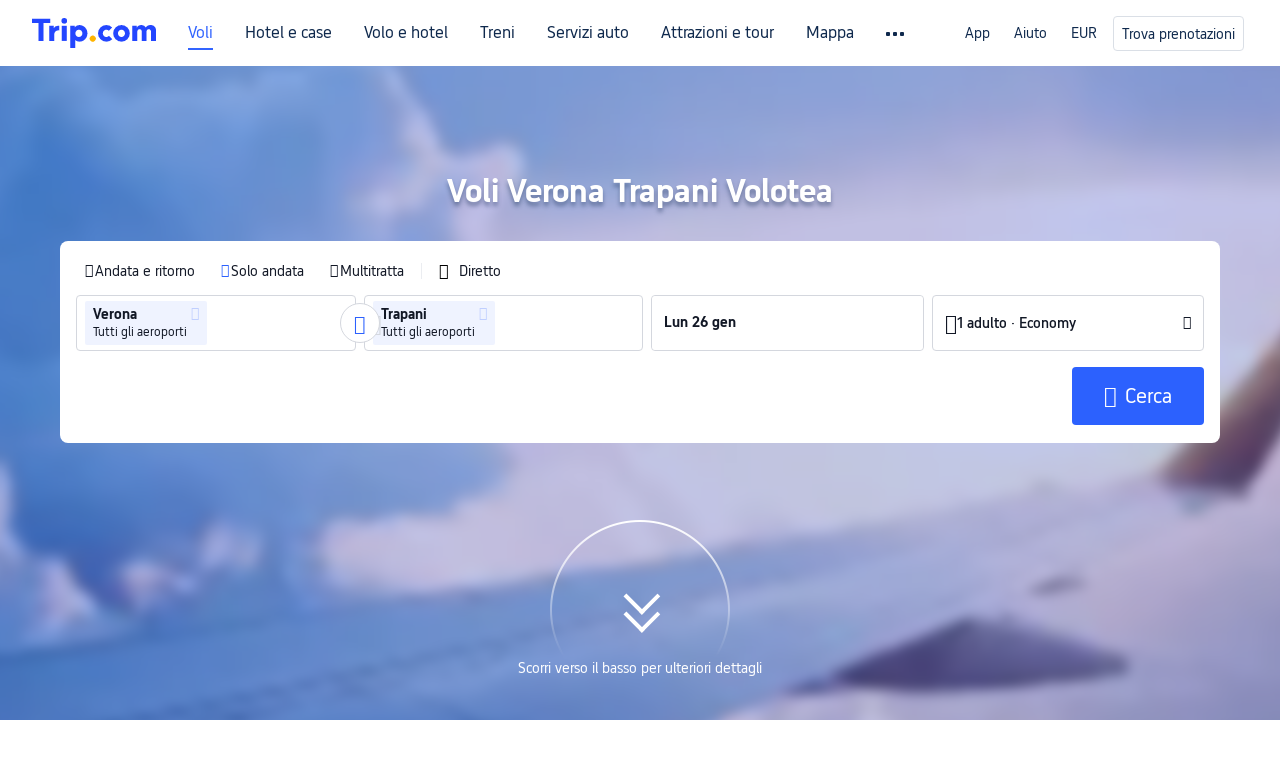

--- FILE ---
content_type: text/html; charset=utf-8
request_url: https://it.trip.com/hot/voli-verona-trapani-volotea/
body_size: 26452
content:
<!doctype html><html lang="it-IT" data-cargo="[object Object]" data-idc="SGP-ALI"><head><meta http-equiv="Content-Type" content="text/html; charset=utf-8"/><meta content="width=device-width, initial-scale=1.0, maximum-scale=5.0, user-scalable=yes" name="viewport"/><style>html body { font-family: BlinkMacSystemFont, -apple-system, Roboto, Helvetica, Arial, sans-serif }
html[lang='zh-HK'] body, html[lang='zh-TW'] body { font-family: 'Microsoft Jhenghei', 'PingFang HK', STHeitiTC-Light, tahoma, arial, sans-serif }
html[lang='ko-KR'] body { font-family: '나눔바른고딕', Nanum Barun Gothic, '나눔 고딕', 'Nanum Gothic', '맑은 고딕', 'Malgun Gothic', '돋움', dotum, tahoma, arial, sans-serif }
html[lang='ja-JP'] body { font-family: Meiryo UI, Meiryo, 'MS PGothic', Helvetica, Osaka, Tahoma, Arial, sans-serif }
.hotel-flight-bundle-wrap h1{
    font-size: 40px !important;
}
@media screen and (max-width: 768px) {
    .hotel-flight-bundle-wrap h1{
    font-size: 24px !important;
}
}</style><script>window["$_bf"] = { loaded: true };
window["UBT_API"] = window["UBT_API"] || [];window["UBT_ITAG"] = true;
window["UBT_API"].push({
  type: "register",
  data: {
    pageId: "10650053668",
    appId: 700005,
  },
});
window._flight_ubt_init = 1;</script><script>  function loadScript(src) {
    return new Promise((resolve, reject) => {
      const script = document.createElement('script');
      script.src = src;
      script.onload = () => resolve(window['@ctrip/market-deeplink-sdk']);
      script.onerror = reject;
      document.head.appendChild(script);
    });
  }

  loadScript('https://file.tripcdn.com/files/7/ibu_editor/performance-production.min.js')
    .then(sdk => {
        setTimeout(()=>{
          window['@ctrip/ai-performance-name']?.init();
          console.log('load ai performance name')
        },100)
    })
    .catch(err => console.error('加载失败', err));</script><style data-styled="" data-styled-version="5.3.11"></style><title data-react-helmet="true">Voli low cost da Verona per Trapani con Volotea | Trip.com</title><meta data-react-helmet="true" name="description" content="A partire compra qui i tuoi voli Volotea da Verona per Trapani. Compara prezzi, scorpi le migliori offerte, e prenota il tuo viaggio su Trip.com!"/><meta data-react-helmet="true" name="keywords" content="Voli Verona Trapani Volotea"/><meta data-react-helmet="true" property="og:title" content="Voli low cost da Verona per Trapani con Volotea | Trip.com"/><meta data-react-helmet="true" property="og:description" content="A partire compra qui i tuoi voli Volotea da Verona per Trapani. Compara prezzi, scorpi le migliori offerte, e prenota il tuo viaggio su Trip.com!"/><meta data-react-helmet="true" property="og:url" content="https://it.trip.com/hot/voli-verona-trapani-volotea/"/><meta data-react-helmet="true" property="og:image" content="https://www.trip.com/trip.ico"/><link data-react-helmet="true" rel="SHORTCUT ICON" href="https://www.trip.com/trip.ico" type="image/x-icon"/><link data-react-helmet="true" rel="ICON" href="https://www.trip.com/trip.ico"/><link data-react-helmet="true" href="https://static.tripcdn.com/packages/ibu/online-assets/^1.0.0/dist/css/font.css?t=1769309161311" rel="stylesheet"/><link data-react-helmet="true" rel="canonical" href="https://it.trip.com/hot/voli-verona-trapani-volotea/"/><link rel="stylesheet" href="https://aw-s.tripcdn.com/modules/fpc/cloud-trip-common-components/style.5a852f684086467ebd387e510ca42805.css"/><link rel="stylesheet" href="https://aw-s.tripcdn.com/modules/fpc/flight-seo-component/style.ac87dcc321b1039f1f0d29196f9f7c8d.css"/><link rel="stylesheet" href="https://aw-s.tripcdn.com/modules/fpc/cloud-flight-seo-2023-hot-container/style.366385e87e9143613f0932b667d1dfae.css"/><link rel="stylesheet" href="https://aw-s.tripcdn.com/modules/fpc/flight-seo-component/style.1ecca6d3efa430a10c08e6d5f5ce2ec6.css"/><link rel="stylesheet" href="https://aw-s.tripcdn.com/modules/fpc/flight-seo-component/style.db2599e1e04d4a778a327a7d1f10d475.css"/><link rel="stylesheet" href="https://aw-s.tripcdn.com/modules/fpc/flight-seo-component/style.746dd44778c93440001dc1f63fd8a9b9.css"/><link rel="stylesheet" href="https://aw-s.tripcdn.com/modules/fpc/flight-seo-component/style.beb5160154a4672375294aefda8556ec.css"/><link rel="stylesheet" href="https://aw-s.tripcdn.com/modules/fpc/flight-seo-component/style.54b0fbe47b6ac32fb73fc508239c863e.css"/><link rel="stylesheet" href="https://aw-s.tripcdn.com/modules/fpc/flight-seo-component/style.dcc408b44c209092abc1273cb3db6b90.css"/><link rel="stylesheet" href="https://aw-s.tripcdn.com/modules/fpc/flight-seo-component/style.0021654b112617797dce1e0b5eaed421.css"/><link rel="stylesheet" href="https://aw-s.tripcdn.com/modules/fpc/flight-seo-component/style.abc30b41a9d898259793f8fb68362b32.css"/><link rel="stylesheet" href="https://aw-s.tripcdn.com/modules/fpc/flight-seo-component/style.d41d8cd98f00b204e9800998ecf8427e.css"/></head><body><link href="https://aw-s.tripcdn.com/modules/ibu/online-assets/font.ddfdb9c8916dd1ec37cbf52f9391aca5.css" rel="stylesheet"/><link href="https://static.tripcdn.com/packages/ibu/online-assets/^1.0.0/dist/css/font.css" rel="stylesheet"/><script>(function(w, d, s, l, i) {
    w[l] = w[l] || [];
    w[i] = w[i] || [];
    w[i].push({
        'gtm.start': new Date().getTime(),
        'event': 'gtm.js'
    });
    w[l].push(
        [
            {
                id: 'GTM-T2SD',
                disable: true,
            },
            {
                id: 'GTM-W5446B',
                disable: true,
            },
        ]
    );
    var f = d.getElementsByTagName(s)[0];
    var newScript = d.createElement(s);
    newScript.async = true;
    newScript.src = 'https://static.tripcdn.com/packages/ibu/gtm-loader/*/gtm-loader.js';
    f.parentNode.insertBefore(newScript, f);
})(window, document, 'script', 'GTMLoadList', 'dataLayer');

setTimeout(() => {
    window?.__bfi?.push(['_getStatus', function(data) {
        window.dataLayer.push({
            'locale': 'it_IT',
            'language': 'it',
            'currentcyCode': 'EUR',
            'region': 'IT',
            'allianceID': '0',
            'allianceSid': '0',
            'page_category': 'seo_hot_Airline-a2b',
            'prd_type': 'flights',
            'loginStatus': 'guest',
            'page_id': '10650053668',
            'vid': '',
            'sessionid': data.sid,
            'pvid': data.pvid,
            'ouid': ''
        });
    }]);
}, 2000);
</script><div><script id="webcore_internal" type="application/json" crossorigin="anonymous">{"bannerScript":"https://aw-s.tripcdn.com/modules/ibu/ibu-cookie-banner/production.min.a72f03fa1569f17e218936a3088a3968.js","bannerCss":"https://aw-s.tripcdn.com/modules/ibu/ibu-cookie-banner/style.f3f9c98b3674cd3a877d6b60a1f931bf.css","rootMessageId":"100037568-0a9ac6d0-491474-180637","fetchPerf":[{"runningType":"nfes-server","duration":7,"success":true,"url":"/restapi/soa2/37106/userRecognize","serviceCode":"37106","operation":"userRecognize","RootMessageId":"100037568-0a9ac6d0-491474-180637","CLOGGING_TRACE_ID":"","gatewayRegion":"","statusCode":200,"isSOA":true,"requestUrl":"/restapi/soa2/37106/userRecognize","method":"","errorReason":"","timeout":1000,"isSoaAgent":true,"buHead":""}]}</script><script id="__foxpage_webcore_data__" type="application/json">{"AppID":"100037568","cookieBanner":true}</script><input type="hidden" id="page_id" value="10650053668"/><input type="hidden" id="bf_ubt_markting_off" value="true"/><div id="main" class="slot-for-h5-searchform"><script src="https://aw-s.tripcdn.com/locale/v3/33000010/it-IT.js?etagc=2fea85062e201b5503344bce8e792724" defer=""></script><script src="https://aw-s.tripcdn.com/modules/ibu/cloud-foxpage/entry.min.879146.js" defer=""></script><div id="foxpage-app"><div><div class="platform-header"><div class="mc-hd mc-hd__it-it mc-hd_theme_white mc-hd-single_row"><div class="mc-hd__inner"><div class="mc-hd__flex-con clear-float"><div class="mc-hd__logo-con mc-hd__logo-con-it-IT mc-hd__logo-layout-0"><a class="mc-hd__logo mc-hd__logo-it-it" href="/"></a></div><div class="mc-hd__nav-single-row"><div class="mc-hd__nav-con 3010 mc-hd__nav-loading" id="ibuHeaderChannels"><ul class="mc-hd__nav"><li class="mc-hd__nav-item"><a id="header_action_nav_flights" class="mc-hd__nav-lnk is-active" href="/flights/" title="Voli">Voli</a></li><li class="mc-hd__nav-item"><a id="header_action_nav_hotels" class="mc-hd__nav-lnk" href="/hotels/" title="Hotel e case">Hotel e case</a></li><li class="mc-hd__nav-item"><a id="header_action_nav_packages" class="mc-hd__nav-lnk" href="/packages/?sourceFrom=IBUBundle_home" title="Volo e hotel">Volo e hotel</a></li><li class="mc-hd__nav-item"><a id="header_action_nav_trains" class="mc-hd__nav-lnk" href="/trains/" title="Treni">Treni</a></li><li class="mc-hd__nav-item mc-hd__nav-item-wth-sub"><a id="header_action_nav_cars" class="mc-hd__nav-lnk" title="Servizi auto">Servizi auto</a><ul class="mc-hd__nav-item-sub"><li><a id="header_action_nav_Noleggio auto" href="/carhire/?channelid=14409" class="mc-hd__sub-nav-lnk">Noleggio auto</a></li><li><a id="header_action_nav_Trasferimenti aeroportuali" href="/airport-transfers/" class="mc-hd__sub-nav-lnk">Trasferimenti aeroportuali</a></li></ul></li><li class="mc-hd__nav-item mc-hd__nav-item-wth-sub"><a id="header_action_nav_ttd" class="mc-hd__nav-lnk" title="Attrazioni e tour">Attrazioni e tour</a><ul class="mc-hd__nav-item-sub"><li><a id="header_action_nav_Attrazioni e tour" href="/things-to-do/ttd-home/?ctm_ref=vactang_page_23810" class="mc-hd__sub-nav-lnk">Attrazioni e tour</a></li><li><a id="header_action_nav_eSIM &amp; SIM" href="/sale/w/10229/esim.html" class="mc-hd__sub-nav-lnk">eSIM &amp; SIM</a></li></ul></li><li class="mc-hd__nav-item"><a id="header_action_nav_tripmap" class="mc-hd__nav-lnk" href="/webapp/tripmap/travel?entranceId=Triponlinehomeside" title="Mappa">Mappa</a></li><li class="mc-hd__nav-item"><a id="header_action_nav_tripcoins" class="mc-hd__nav-lnk" href="/customer/loyalty/" title="Ricompense Trip.com">Ricompense Trip.com</a></li><li class="mc-hd__nav-item mc-hd__nav-item-wth-sub"><a id="header_action_nav_travelinspiration" class="mc-hd__nav-lnk" title="Ispirazione di viaggio">Ispirazione di viaggio</a><ul class="mc-hd__nav-item-sub"><li><a id="header_action_nav_Guide di viaggio" href="/travel-guide/" class="mc-hd__sub-nav-lnk">Guide di viaggio</a></li><li><a id="header_action_nav_Trip.Best" href="/toplist/tripbest/home" class="mc-hd__sub-nav-lnk">Trip.Best</a></li></ul></li><li class="mc-hd__nav-item"><a id="header_action_nav_sales" class="mc-hd__nav-lnk" href="/sale/deals/" title="Offerte">Offerte</a></li></ul></div></div><div class="mc-hd__func-con" id="ibuHeaderMenu"><div class="mc-hd__func"><div class="mc-hd__option"><div class="mc-hd__help"><a title="Aiuto" target="_blank" rel="noreferrer">Aiuto</a><i class="fi fi-ic_help"></i></div></div><div class="mc-hd__account mc-hd__dropdown-con mc-hd__account-nologin" style="display:none"></div></div></div></div></div></div><script>if (typeof Object.assign !== 'function') {window._assignObject = function(t, s) {for (var k in s) { t[k] = s[k] }; return t }; }else { window._assignObject = Object.assign } window.__CARGO_DATA__ = _assignObject(window.__CARGO_DATA__ || {}, {"channelmetauoe1":[{"channel":"home","source":"flights","value":"{\"displayName\":\"Home\",\"displayNameSharkKey\":\"ButtonText_Home\",\"path\":\"\"}"},{"channel":"hotels","source":"flights","value":"{\"displayName\":\"Hotels\",\"displayNameSharkKey\":\"ButtonText_Hotel\",\"path\":\"/hotels/\",\"icon\":\"fi-hotel_new\",\"groupId\":1}"},{"channel":"flights","source":"flights","value":"{\"displayName\":\"Flights\",\"displayNameSharkKey\":\"ButtonText_Flights\",\"path\":\"/flights/\",\"icon\":\"fi-flight\",\"groupId\":1}"},{"channel":"trains","source":"flights","value":"{\"displayName\":\"Trains\",\"displayNameSharkKey\":\"ButtonText_Trains\",\"path\":\"/trains/\",\"icon\":\"fi-train\",\"groupId\":1}"},{"channel":"ttd","source":"flights","value":"{\"displayName\":\"TNT\",\"displayNameSharkKey\":\"ButtonText_TTD\",\"path\":\"/things-to-do/ttd-home/?ctm_ref=vactang_page_23810\",\"icon\":\"fi-ic_tnt\",\"groupId\":1}"},{"channel":"travelguide","source":"flights","value":"{\"displayName\":\"Attractions\",\"displayNameSharkKey\":\"ButtonText_TravelGuide\",\"path\":\"/travel-guide/\",\"icon\":\"fi-destination\",\"parent\":\"travelinspiration\",\"groupId\":3}"},{"channel":"carhire","source":"flights","value":"{\"displayName\":\"Car Rentals\",\"displayNameSharkKey\":\"ButtonText_Carhire\",\"path\":\"/carhire/?channelid=14409\",\"parent\":\"cars\",\"icon\":\"fi-car\",\"groupId\":1}"},{"channel":"airporttransfers","source":"flights","value":"{\"displayName\":\"Airport Transfers\",\"displayNameSharkKey\":\"ButtonText_AirportTransfers\",\"path\":\"/airport-transfers/\",\"parent\":\"cars\",\"icon\":\"fi-airport-transfer\",\"groupId\":1}"},{"channel":"cars","source":"flights","value":"{\"displayName\":\"Cars\",\"displayNameSharkKey\":\"ButtonText_Cars\",\"path\":\"\",\"icon\":\"fi-ic_carrental\",\"groupId\":1}"},{"channel":"sales","source":"flights","value":"{\"displayName\":\"Deals\",\"displayNameSharkKey\":\"ButtonText_Deals\",\"path\":\"/sale/deals/\",\"icon\":\"fi-a-ic_deal21x\",\"groupId\":3}"},{"channel":"tripcoins","source":"flights","value":"{\"displayName\":\"Trip Rewards\",\"displayNameSharkKey\":\"ButtonText_TripRewards\",\"path\":\"/customer/loyalty/\",\"icon\":\"fi-a-TripCoins\",\"groupId\":4}"},{"channel":"giftcard","source":"flights","value":"{\"displayName\":\"GiftCard\",\"displayNameSharkKey\":\"ButtonText_GiftCard\",\"path\":\"/giftcard\",\"icon\":\"fi-ic_giftcard\",\"groupId\":2}"},{"channel":"cruises","source":"flights","value":"{\"displayName\":\"Cruises\",\"displayNameSharkKey\":\"ButtonText_Cruises\",\"path\":\"/cruises\",\"icon\":\"fi-ic_BU_cruises\",\"groupId\":2}"},{"channel":"others","source":"flights","value":"{\"path\":\"/sale/w/1744/singaporediscovers.html?locale=en_sg\",\"displayName\":\"SingapoRediscovers Vouchers\",\"displayNameSharkKey\":\"key_channel_sg_vouchers\"}"},{"channel":"packages","source":"flights","value":"{\"displayName\":\"Bundle\",\"displayNameSharkKey\":\"ButtonText_Bundle\",\"path\":\"/packages/?sourceFrom=IBUBundle_home\",\"icon\":\"fi-ic_bundle\",\"groupId\":1}"},{"channel":"customtrips","source":"flights","value":"{\"displayName\":\"Custom Trips\",\"displayNameSharkKey\":\"ButtonText_CustomTrip\",\"path\":\"/custom-trips/index\",\"icon\":\"fi-a-ic_BU_customtrips\",\"groupId\":2}"},{"channel":"insurance","source":"flights","value":"{\"displayName\":\"Insurance\",\"displayNameSharkKey\":\"ButtonText_Insurance\",\"path\":\"/insurance?bid=1&cid=2&pid=1\",\"icon\":\"fi-ic_insurance\",\"groupId\":2}"},{"channel":"tnt","source":"flights","value":"{\"displayName\":\"tnt\",\"displayNameSharkKey\":\"ButtonText_TTD\",\"path\":\"/things-to-do/ttd-home/?ctm_ref=vactang_page_23810\",\"parent\":\"ttd\",\"icon\":\"fi-ic_tnt\",\"groupId\":1}"},{"channel":"esim","source":"flights","value":"{\"displayName\":\"eSIM\",\"displayNameSharkKey\":\"ButtonText_eSim\",\"path\":\"/sale/w/10229/esim.html\",\"parent\":\"ttd\",\"groupId\":1}"},{"channel":"tripmap","source":"flights","value":"{\"displayName\":\"Map\",\"displayNameSharkKey\":\"ButtonText_Map\",\"path\":\"/webapp/tripmap/travel?entranceId=Triponlinehomeside\",\"icon\":\"fi-a-itinerarymap\",\"groupId\":3}"},{"channel":"travelinspiration","source":"flights","value":"{\"displayName\":\"TravelInspiration\",\"displayNameSharkKey\":\"ButtonText_TravelInspiration\",\"path\":\"\",\"icon\":\"fi-destination\",\"groupId\":3}"},{"channel":"tripbest","source":"flights","value":"{\"displayName\":\"TripBest\",\"displayNameSharkKey\":\"ButtonText_TripBest\",\"path\":\"/toplist/tripbest/home\",\"icon\":\"fi-destination\",\"parent\":\"travelinspiration\",\"groupId\":3}"},{"channel":"tripplanner","source":"flights","value":"{\"displayName\":\"TripPlanner\",\"displayNameSharkKey\":\"ButtonText_TripPlanner\",\"path\":\"/webapp/tripmap/tripplanner?source=t_online_homepage\",\"groupId\":3,\"iconUrl\":\"https://dimg04.tripcdn.com/images/05E1712000o6ljnud70A3.svg\",\"activeIconUrl\":\"https://dimg04.tripcdn.com/images/05E3c12000nm1joaw5B34.png\"}"},{"channel":"grouptours","source":"flights","value":"{\"displayName\":\"Group Tours\",\"displayNameSharkKey\":\"ButtonText_GroupTours\",\"path\":\"/package-tours/group-tours\",\"groupId\":2,\"iconUrl\":\"https://dimg04.tripcdn.com/images/05E6i12000nn4rqq27CB1.svg\",\"activeIconUrl\":\"https://dimg04.tripcdn.com/images/05E6i12000nn4rqq27CB1.svg\"}"},{"channel":"privatetours","source":"flights","value":"{\"displayName\":\"Private Tours\",\"displayNameSharkKey\":\"ButtonText_PrivateTours\",\"path\":\"/package-tours/private-tours\",\"groupId\":2,\"iconUrl\":\"https://dimg04.tripcdn.com/images/05E4612000nn4rnod1150.svg\",\"activeIconUrl\":\"https://dimg04.tripcdn.com/images/05E4612000nn4rnod1150.svg\"}"}],"locale":"it-IT","onlinechannelscitite1":[{"locale":"it-IT","channel":"flights","value":"1"},{"locale":"it-IT","channel":"hotels","value":"1"},{"locale":"it-IT","channel":"packages","value":"1"},{"locale":"it-IT","channel":"trains","value":"1"},{"locale":"it-IT","channel":"cars","value":"1"},{"locale":"it-IT","channel":"carhire","value":"1"},{"locale":"it-IT","channel":"airporttransfers","value":"1"},{"locale":"it-IT","channel":"ttd","value":"1"},{"locale":"it-IT","channel":"tnt","value":"1"},{"locale":"it-IT","channel":"esim","value":"1"},{"locale":"it-IT","channel":"tripmap","value":"1"},{"locale":"it-IT","channel":"tripcoins","value":"1"},{"locale":"it-IT","channel":"travelinspiration","value":"1"},{"locale":"it-IT","channel":"travelguide","value":"1"},{"locale":"it-IT","channel":"tripbest","value":"1"},{"locale":"it-IT","channel":"sales","value":"1"}],"menumetacitite0":"{\"entry\":{\"url\":\"https://www.trip.com/list-your-property?channel=21&locale=en-XX\",\"displaySharkKey\":\"key_header_entry\"},\"help\":{\"mode\":\"entry\",\"url\":\"/pages/support\"},\"mybooking\":{\"url\":\"/order/all\",\"displaySharkKey\":\"V3_Profile_MyOrders\"}}","loginmenue0":"{\"menu\":[{\"show\":true,\"displayName\":\"My Bookings\",\"displayNameSharkKey\":\"V3_Profile_MyOrders\",\"include\":\"all\",\"link\":\"/order/all\",\"id\":\"booking\"},{\"show\":false,\"displayName\":\"Trip Coins\",\"displayNameSharkKey\":\"V3_Profile_Points\",\"include\":\"all\",\"showByLocale\":\"en-ca,da-dk,fi-fi,uk-ua,pt-pt,es-mx,sv-se,nl-nl,pl-pl,en-sg,ja-jp,ko-kr,en-hk,zh-hk,de-de,fr-fr,es-es,ru-ru,id-id,en-id,th-th,en-th,ms-my,en-my,en-au,en-xx,en-us,es-us,tr-tr,en-ie,de-at,de-ch,fr-ch,nl-be,en-be,fr-be,en-il,pt-br,el-gr,en-ae,en-sa,en-nz,en-gb,it-it,vi-vn,en-ph,en-in,en-pk,en-kw,en-qa,en-om,en-bh,en-kh,ru-az,ru-by,ru-kz,zh-sg,zh-my\",\"link\":\"/customer/points/\",\"id\":\"points\"},{\"show\":true,\"displayName\":\"Promo Codes\",\"displayNameSharkKey\":\"V3_Promo_Code\",\"include\":\"all\",\"link\":\"/customer/promo/\",\"id\":\"codes\"},{\"show\":true,\"displayName\":\"Profile\",\"displayNameSharkKey\":\"V3_Text_MembInfo\",\"include\":\"all\",\"link\":\"/membersinfo/profile/\",\"id\":\"profile\"},{\"show\":false,\"displayName\":\"Friend Referrals\",\"displayNameSharkKey\":\"V3_Text_Friend\",\"include\":\"all\",\"link\":\"/sale/w/1899/friends-referral-main.html?locale=en_xx\",\"id\":\"Friend\"},{\"show\":false,\"displayName\":\"Favorites\",\"displayNameSharkKey\":\"ButtonText_Hotel_Collection\",\"showByLocale\":\"en-ca,da-dk,fi-fi,uk-ua,pt-pt,es-mx,sv-se,nl-nl,pl-pl,en-sg,ja-jp,ko-kr,en-hk,zh-hk,zh-tw,de-de,fr-fr,es-es,ru-ru,id-id,en-id,th-th,en-th,ms-my,en-my,en-au,en-xx,en-us,es-us,tr-tr,en-ie,de-at,de-ch,fr-ch,nl-be,en-be,fr-be,en-il,pt-br,el-gr,en-ae,en-sa,en-nz,en-gb,it-it,vi-vn,en-ph,en-in,en-pk,en-kw,en-qa,en-om,en-bh,en-kh,ru-az,ru-by,ru-kz,zh-sg,zh-my\",\"include\":\"all\",\"link\":\"/favorite/\",\"id\":\"favorites\"},{\"show\":false,\"showByLocale\":\"en-xx,en-us,en-sg,en-au,en-my,en-gb,en-be,en-ch,en-ie,en-ca,en-sa,en-hk,en-ae,en-nz,en-il,zh-tw,zh-hk,ja-jp,ko-kr,th-th,vi-vn,en-th,en-id,en-ph,en-in,en-pk,en-kw,en-qa,en-om,en-bh,en-kh,ru-az,ru-by,ru-kz,zh-sg,zh-my\",\"displayName\":\"Moments\",\"displayNameSharkKey\":\"V3_Profile_Moments\",\"include\":\"all\",\"link\":\"/travel-guide/personal-home\",\"id\":\"Moments\"},{\"show\":false,\"displayName\":\"Flight Price Alerts\",\"displayNameSharkKey\":\"Key_Flight_Price_Alerts\",\"include\":\"all\",\"showByLocale\":\"en-ca,da-dk,fi-fi,uk-ua,pt-pt,es-mx,sv-se,nl-nl,pl-pl,en-sg,ja-jp,ko-kr,en-hk,zh-hk,de-de,fr-fr,es-es,ru-ru,id-id,en-id,th-th,en-th,ms-my,en-my,en-au,en-xx,en-us,es-us,tr-tr,en-ie,de-at,de-ch,fr-ch,nl-be,en-be,fr-be,en-il,pt-br,el-gr,en-ae,en-sa,en-nz,en-gb,it-it,vi-vn,en-ph,en-in,en-pk,en-kw,en-qa,en-om,en-bh,en-kh,ru-az,ru-by,ru-kz,zh-sg,zh-my\",\"link\":\"/flights/price-alert/\",\"id\":\"flghtAlert\"},{\"show\":false,\"displayName\":\"Rewards\",\"displayNameSharkKey\":\"Key_Entrance_Title\",\"include\":\"all\",\"showByLocale\":\"en-ca,da-dk,fi-fi,uk-ua,pt-pt,es-mx,sv-se,nl-nl,pl-pl,en-sg,ja-jp,ko-kr,en-hk,zh-hk,de-de,fr-fr,es-es,ru-ru,id-id,en-id,th-th,en-th,ms-my,en-my,en-au,en-xx,en-us,es-us,tr-tr,en-ie,de-at,de-ch,fr-ch,nl-be,en-be,fr-be,en-il,pt-br,el-gr,en-ae,en-sa,en-nz,en-gb,it-it,vi-vn,en-ph,en-in,en-pk,en-kw,en-qa,en-om,en-bh,en-kh,ru-az,ru-by,ru-kz,zh-sg,zh-my\",\"link\":\"/customer/tierpoints/\",\"id\":\"rewards\"}]}"})</script></div><div id="sdk_init_ZwNq6IFy1D" class="flightseo-searchform-isfull"><div class="bg-banner-wrapper   full-screen-v2 banner-down"><div class="bg-radius-wrap"><div class="bg-radius"><div class="bg-small-img" style="background-image:url(https://ak-d.tripcdn.com/images/0wj5g120009ejuie7251F_D_66_35_R5_Q0.webp)"><div class="bg-big-img" style="background-image:url(https://ak-d.tripcdn.com/images/0wj5g120009ejuie7251F_C_200_150_R5.webp)"></div></div><div class="bg-img-filter"></div></div></div><div class="title-search-form l-1160 m-b-8"><div class="page-title-wrap"><h1>Voli Verona Trapani Volotea</h1></div><div id="searchBox"><div id="searchBox-content" class="new-version-searchform"><form autoComplete="off"><div class="m-searchForm" style="transition:height 0.4s"><div class="nh_filterPanel"><div class="nh_filterLeft"><div class="nh_filterType" role="radiogroup"><div class="nh_tripType" data-testid="flightType_RT" role="radio" aria-label="Andata e ritorno" aria-checked="false" tabindex="-1"><i class="fi-icon fi-icon_radio_unselected undefined" style="font-size:14px;color:#121826;transform:translate(1px, undefinedpx);margin:0;margin-inline:0 0;line-height:1;font-weight:lighter" data-testid="tripType_radio_rt"></i><span>Andata e ritorno</span></div><div class="nh_tripType" data-testid="flightType_OW" role="radio" aria-label="Solo andata" aria-checked="true" tabindex="0"><i class="fi-icon fi-icon_radio_selected undefined" style="font-size:14px;color:#2C61FE;transform:translate(1px, undefinedpx);margin:0;margin-inline:0 0;line-height:1;font-weight:lighter" data-testid="tripType_radio_ow"></i><span>Solo andata</span></div><div class="nh_tripType" data-testid="flightType_MT" role="radio" aria-label="Multitratta" aria-checked="false" tabindex="-1"><i class="fi-icon fi-icon_radio_unselected undefined" style="font-size:14px;color:#121826;transform:translate(1px, undefinedpx);margin:0;margin-inline:0 0;line-height:1;font-weight:lighter" data-testid="tripType_radio_mt"></i><span>Multitratta</span></div></div><div class="nh_split-line"></div><div class="nh_directButton" data-testid="searchform-direct-button" tabindex="0" role="checkbox" aria-label="Diretto"><i class="fi-icon pc-comp_checkbox fi-icon_checkbox_unselected" aria-hidden="true"></i><span class="nh_directText" data-testid="direct-button-text" aria-hidden="true">Diretto</span></div></div></div><div><div class="m-searchForm__wrapper m-searchForm__single-wrapper m-searchForm__new-version m-searchForm__oneway-wrapper"><div class="flex1"><div style="display:flex;padding-right:unset"><ul class="m-searchForm__segment flex nh_searchformSeg"><li class="m-searchForm__item segment-city flex" style="flex:unset;width:51%"><div class="segment-index-wrapper flex-center"><span class="segment-index color-fff ">1</span></div><div class="segment-info-wrapper flex"><div class="m-searchForm__module nh_fixWidth" data-err="" role="group" tabindex="0" data-aria-id="search_city_from0" aria-label="Aeroporto o città di partenza Verona"><div class="verticalCenter-wrapper" style="width:unset"><div class="fuzzy-input-wrapper fuzzy-input-wrapper__showAirport" dir=""><div class="fuzzy-input" data-testid="search_city_from0_wrapper"><div class="fuzzy-city-wrapper f-bold f-14"><span class="fuzzy-label user-select fuzzy-label-map" tabindex="0" role="group" aria-label="Tutti gli aeroporti"><span class="city-name" data-testid="cityLabel_name_0" aria-hidden="true"><span>Verona</span><span class="airport-name f-12">Tutti gli aeroporti</span></span><i class="fi-icon fi-icon_close_line fi-icon_delete" data-testid="cityLabel_delete_0" tabindex="0" role="button" aria-label="Elimina"></i></span><input type="text" class="module-input f-16 f-bold color-main placeholder-gray" style="width:100%" data-testid="search_city_from0" role="combobox" aria-autocomplete="list" aria-haspopup="listbox" aria-controls="m-flight-poi-list" aria-expanded="false" aria-hidden="true" tabindex="-1" aria-label="Aeroporto o città di partenza" placeholder="" value=""/></div></div><span class="module-input-shadow f-16 f-bold"></span></div></div></div><div style="--angle:0deg;left:calc(50%)" class="nh_cityToggle switch-0" role="button" tabindex="0" aria-label="Inverti aeroporto/città di partenza e di arrivo"><i class="fi-icon fi-icon_switch nh_rotate" style="font-size:19px;color:#2C61FE;transform:translate(0px, 0px);margin:0;margin-inline:0 0;line-height:1;font-weight:lighter" data-testid="cityswitch_icon_0"></i></div><div class="m-searchForm__module nh_fixWidth" data-err="" role="group" tabindex="0" data-aria-id="search_city_to0" aria-label="Aeroporto o città di arrivo Trapani"><div class="verticalCenter-wrapper" style="width:calc(100% - 24px)"><div class="fuzzy-input-wrapper fuzzy-input-wrapper__showAirport" dir=""><div class="fuzzy-input" data-testid="search_city_to0_wrapper"><div class="fuzzy-city-wrapper f-bold f-14"><span class="fuzzy-label user-select fuzzy-label-map" tabindex="0" role="group" aria-label="Tutti gli aeroporti"><span class="city-name" data-testid="cityLabel_name_0" aria-hidden="true"><span>Trapani</span><span class="airport-name f-12">Tutti gli aeroporti</span></span><i class="fi-icon fi-icon_close_line fi-icon_delete" data-testid="cityLabel_delete_0" tabindex="0" role="button" aria-label="Elimina"></i></span><input type="text" class="module-input f-16 f-bold color-main placeholder-gray" style="width:100%" data-testid="search_city_to0" role="combobox" aria-autocomplete="list" aria-haspopup="listbox" aria-controls="m-flight-poi-list" aria-expanded="false" aria-hidden="true" tabindex="-1" aria-label="Aeroporto o città di arrivo" placeholder="" value=""/></div></div><span class="module-input-shadow f-16 f-bold"></span></div></div><i class="fi-icon fi-icon_plus_circle m-searchForm-inputIcon" style="font-size:21px;color:#D4D7DE;transform:translate(0px, 0px);margin:0;margin-inline:0 0;line-height:1;font-weight:lighter" data-testid="addcity_icon" tabindex="0" role="button" aria-label="Aeroporto o città di arrivo"></i></div></div></li><li class="m-searchForm__item segment-date flex" style="flex:unset;width:24.5%"><div class="m-searchForm__module" data-err=""><div class=""><div class="input-wrapper flex" aria-label="Partenza: Lun 26 gen" tabindex="0" role="group"><input type="text" class="module-input f-14 f-bold color-main placeholder-gray" aria-hidden="true" placeholder="Scegli la data" readonly="" data-testid="search_date_depart0" data-date="2026-01-26" autoComplete="off" tabindex="-1" value="Lun 26 gen"/></div></div><label class="fake-parent" data-value="" aria-hidden="true"></label></div><div class="m-searchForm__module hide ml-24" data-err=""><em class="rdate-line"></em><div class=""><div class="input-wrapper flex" aria-label="Ritorno: Gio 29 gen" tabindex="0" role="group"><input type="text" class="module-input f-14 f-bold color-main placeholder-gray" aria-hidden="true" placeholder="Ritorno" readonly="" data-testid="search_date_return0" data-date="2026-01-29" autoComplete="off" tabindex="-1" value="Gio 29 gen"/></div></div><label class="fake-parent" data-value="" aria-hidden="true"></label></div></li><li class="nh_trip-info" data-testid="trip_info_area"><div class="nh_pac_panel" data-aria-id="searchform-psg-cabin"><div class="nh_psgAndCabin" aria-label="1 adulto, Economy" tabindex="0" role="button"><div class="nh_pac-left" style="left:12px"><i class="fi-icon fi-icon_passenger undefined" style="font-size:20px;color:#121826;transform:translate(0px, 0px);margin:0;margin-inline:-2px 6px;line-height:1;font-weight:lighter" data-testid="" aria-hidden="true"></i><span class="nh_pac-psglist" data-testid="passengers_total_num" aria-hidden="true"><span><span>1 adulto</span></span> · Economy</span></div><i class="fi-icon fi-icon_dropdown_line nh_pac-animation" style="font-size:14px;color:#121826;transform:translate(0px, 0px);margin:0;margin-inline:0 0;line-height:1;font-weight:lighter;right:12px" data-testid="module_dropdown_icon" aria-hidden="true"></i></div></div></li><li class="m-searchForm__delete-wrapper flex-center" style="left:75%;right:unset"></li></ul></div></div></div><div class="nh_searchPanel" style="justify-content:space-between;gap:8px;margin-top:16px"><div class="nh_sp-left" style="opacity:0"></div><div class="nh_sp-btn2" data-testid="search_btn" tabindex="0"><i class="fi-icon fi-icon_search_line undefined" style="font-size:21px;color:#fff;transform:translate(0px, 0px);margin:1px 8px 0 0;margin-inline:0 0;line-height:1;font-weight:lighter" data-testid="" aria-hidden="true"></i><span>Cerca</span></div></div></div></div></form><div class="searchform-toast-container"></div></div></div></div><div class="circle-btn"><div class="circle"><div class="arrow-down"></div><div class="arrow-down"></div></div><div class="circle-text">Scorri verso il basso per ulteriori dettagli</div></div></div></div><div class="m-b-48 l-1160 reactcomp-crumb-hot" id="sdk_init_7wpAhoFpNx" dir="ltr"><div id="sdk_init_7wpAhoFpNx" class="c-crumb-wrap l-1160" style="margin-top:12px;margin-bottom:24px"><div class="c-crumb" itemscope="" itemType="https://schema.org/BreadcrumbList"><div class="c-crumb__item  has-link" itemProp="itemListElement" itemscope="" itemType="https://schema.org/ListItem"><a href="https://it.trip.com/" itemProp="item"><span itemProp="name">Trip.com</span></a><meta itemProp="position" content="0"/></div><span class="c-crumb__splitter">&gt;</span><div class="c-crumb__item  has-link" itemProp="itemListElement" itemscope="" itemType="https://schema.org/ListItem"><a href="https://it.trip.com/flights/" itemProp="item"><span itemProp="name">Voli</span></a><meta itemProp="position" content="1"/></div><span class="c-crumb__splitter">&gt;</span><div class="c-crumb__item  has-link" itemProp="itemListElement" itemscope="" itemType="https://schema.org/ListItem"><a href="https://it.trip.com/hot/airline-a2b/" itemProp="item"><span itemProp="name">Compagnie aeree consigliate che volano tra queste città</span></a><meta itemProp="position" content="2"/></div><span class="c-crumb__splitter">&gt;</span><div class="c-crumb__item  " itemProp="itemListElement" itemscope="" itemType="https://schema.org/ListItem"><span itemProp="name">Voli Verona Trapani Volotea</span><meta itemProp="position" content="3"/></div></div></div></div><div class="" id="sdk_init_ePh7MTSZ6V" dir="ltr"><div class="qa-tab m-b-48-24 l-1160 " id="sdk_init_ePh7MTSZ6V"><div class="qa-tab-title"><h2>Voli Verona Trapani Volotea &amp; Informazioni sul volo</h2></div><table class="qa-tab-pc-3 qa-tab-pad-3 qa-tab-phone-2"><tbody><tr class="qa-tab-tr"><th aria-label="FAQ info title">Prezzo più economico per i voli diretti</th><td><b>20 €</b></td></tr><tr class="qa-tab-tr"><th aria-label="FAQ info title">Bassa stagione per viaggiare</th><td><b>ottobre</b></td></tr><tr class="qa-tab-tr"><th aria-label="FAQ info title">Momento di maggiore affluenza</th><td><b>luglio</b></td></tr><tr class="qa-tab-tr"><th aria-label="FAQ info title">Distanza di volo</th><td><b>845,94 km</b></td></tr><tr class="qa-tab-tr"><th aria-label="FAQ info title">Compagnie aeree più famose</th><td><b>World Ticket</b></td></tr><tr class="qa-tab-tr"></tr></tbody></table></div></div><div class="m-b-48-24 l-1160 reactcomp-flightscard-hot  " data-clg="flight-list-container" id="sdk_init_Lq_KkPwNSu" dir="ltr"><div id="sdk_init_Lq_KkPwNSu" class="flightcard-wrapper m-64-48 not_A2B_wrapper"><div class="background-img-wrap-wrap m-64-48" id="sdk_init_Lq_KkPwNSu"><div class="bg-img-wrap"><div class="lazyload-wrapper "><div style="height:160px" class="lazyload-placeholder"></div></div></div><div class="layer1"><div class="background-img-wrap-box"><div class="flightcard-title"><h2>Voli low cost da Verona per Trapani con Volotea</h2></div><div class="flightcard-tab-wrap" style="justify-content:center"><ul class="flightcard-tab-list"><li><div class="flightcard-tab is-active">Solo andata</div></li><li><div class="flightcard-tab">Andata e ritorno</div></li></ul></div><div><ul class="flightcardReveal-group"><ul class="cus-boot cus-boot-column-lg-1 cus-boot-column-md-1 cus-boot-column-sm-1 cus-boot-column-xs-1" style="margin-left:-16px"><li class="cus-boot-link-item" style="padding-left:16px"><div class="flightcardReveal-app-link"><div><div class="mask-card-card-wrap "><div class="mask-card-link ow-type"><div class="mask-card-container-nodata"><div class="price-card"><div class="left_info"><div class="mask-card_logo"><img src="https://ak-d.tripcdn.com/images/0wj1z120009z9x82iD66E.png" alt="random"/></div><div class="middle-info"><div class="dests"><div class="depart-point"><span class="mask-card_depairlinecode">VRN</span><span class="mask-card_deptime">1:00 PM</span></div><div class="middle-info-container"><div class="mask-card_duration">3h 5min</div><div class="flightType-line-container"><div class="flightType-line-container"><div class="flightType-item"></div><div class="flightType-line"></div><div class="flightType-item"></div></div></div><div class="mask-card_stop"><span>diretti</span></div></div><div class="depart-point"><span class="mask-card_arrairlinecode">TPS</span><span class="mask-card_arrtime">2:00 PM</span></div></div><div class="journey-other-info"><span class="mask-card_od">Verona - Trapani</span><span class="mask-card_pipe">|</span><span class="mask-card_date">Sun, Feb 1</span><span class="mask-card_pipe">|</span><span class="mask-card_airline">Normal Airline</span></div></div></div></div></div><div class="mask-card-nodata"><div class="searchinfo">Cerca</div></div><div class="mask-card-nodata-h5"><div class="searchinfo">Cerca</div></div></div></div></div></div></li><li class="cus-boot-link-item" style="padding-left:16px"><div class="flightcardReveal-app-link"><div><div class="mask-card-card-wrap "><div class="mask-card-link ow-type"><div class="mask-card-container-nodata"><div class="price-card"><div class="left_info"><div class="mask-card_logo"><img src="https://ak-d.tripcdn.com/images/0wj1z120009z9wxtl4F90.png" alt="random"/></div><div class="middle-info"><div class="dests"><div class="depart-point"><span class="mask-card_depairlinecode">VRN</span><span class="mask-card_deptime">1:00 PM</span></div><div class="middle-info-container"><div class="mask-card_duration">3h 5min</div><div class="flightType-line-container"><div class="flightType-line-container"><div class="flightType-item"></div><div class="flightType-line"></div><div class="flightType-item"></div></div></div><div class="mask-card_stop"><span>diretti</span></div></div><div class="depart-point"><span class="mask-card_arrairlinecode">TPS</span><span class="mask-card_arrtime">2:00 PM</span></div></div><div class="journey-other-info"><span class="mask-card_od">Verona - Trapani</span><span class="mask-card_pipe">|</span><span class="mask-card_date">Sun, Feb 1</span><span class="mask-card_pipe">|</span><span class="mask-card_airline">Normal Airline</span></div></div></div></div></div><div class="mask-card-nodata"><div class="searchinfo">Cerca</div></div><div class="mask-card-nodata-h5"><div class="searchinfo">Cerca</div></div></div></div></div></div></li><li class="cus-boot-link-item" style="padding-left:16px"><div class="flightcardReveal-app-link"><div><div class="mask-card-card-wrap "><div class="mask-card-link ow-type"><div class="mask-card-container-nodata"><div class="price-card"><div class="left_info"><div class="mask-card_logo"><img src="https://ak-d.tripcdn.com/images/0wj1z120009z9wxtl4F90.png" alt="random"/></div><div class="middle-info"><div class="dests"><div class="depart-point"><span class="mask-card_depairlinecode">VRN</span><span class="mask-card_deptime">1:00 PM</span></div><div class="middle-info-container"><div class="mask-card_duration">3h 5min</div><div class="flightType-line-container"><div class="flightType-line-container"><div class="flightType-item"></div><div class="flightType-line"></div><div class="flightType-item"></div></div></div><div class="mask-card_stop"><span>diretti</span></div></div><div class="depart-point"><span class="mask-card_arrairlinecode">TPS</span><span class="mask-card_arrtime">2:00 PM</span></div></div><div class="journey-other-info"><span class="mask-card_od">Verona - Trapani</span><span class="mask-card_pipe">|</span><span class="mask-card_date">Sun, Feb 1</span><span class="mask-card_pipe">|</span><span class="mask-card_airline">Normal Airline</span></div></div></div></div></div><div class="mask-card-nodata"><div class="searchinfo">Cerca</div></div><div class="mask-card-nodata-h5"><div class="searchinfo">Cerca</div></div></div></div></div></div></li><li class="cus-boot-link-item" style="padding-left:16px"><div class="flightcardReveal-app-link"><div><div class="mask-card-card-wrap "><div class="mask-card-link ow-type"><div class="mask-card-container-nodata"><div class="price-card"><div class="left_info"><div class="mask-card_logo"><img src="https://ak-d.tripcdn.com/images/0wj6e120009z9wssx0A10.png" alt="random"/></div><div class="middle-info"><div class="dests"><div class="depart-point"><span class="mask-card_depairlinecode">VRN</span><span class="mask-card_deptime">1:00 PM</span></div><div class="middle-info-container"><div class="mask-card_duration">3h 5min</div><div class="flightType-line-container"><div class="flightType-line-container"><div class="flightType-item"></div><div class="flightType-line"></div><div class="flightType-item"></div></div></div><div class="mask-card_stop"><span>diretti</span></div></div><div class="depart-point"><span class="mask-card_arrairlinecode">TPS</span><span class="mask-card_arrtime">2:00 PM</span></div></div><div class="journey-other-info"><span class="mask-card_od">Verona - Trapani</span><span class="mask-card_pipe">|</span><span class="mask-card_date">Sun, Feb 1</span><span class="mask-card_pipe">|</span><span class="mask-card_airline">Normal Airline</span></div></div></div></div></div><div class="mask-card-nodata"><div class="searchinfo">Cerca</div></div><div class="mask-card-nodata-h5"><div class="searchinfo">Cerca</div></div></div></div></div></div></li><li class="cus-boot-link-item" style="padding-left:16px"><div class="flightcardReveal-app-link"><div><div class="mask-card-card-wrap "><div class="mask-card-link ow-type"><div class="mask-card-container-nodata"><div class="price-card"><div class="left_info"><div class="mask-card_logo"><img src="https://ak-d.tripcdn.com/images/0wj3y120009z9wtzb9F61.png" alt="random"/></div><div class="middle-info"><div class="dests"><div class="depart-point"><span class="mask-card_depairlinecode">VRN</span><span class="mask-card_deptime">1:00 PM</span></div><div class="middle-info-container"><div class="mask-card_duration">3h 5min</div><div class="flightType-line-container"><div class="flightType-line-container"><div class="flightType-item"></div><div class="flightType-line"></div><div class="flightType-item"></div></div></div><div class="mask-card_stop"><span>diretti</span></div></div><div class="depart-point"><span class="mask-card_arrairlinecode">TPS</span><span class="mask-card_arrtime">2:00 PM</span></div></div><div class="journey-other-info"><span class="mask-card_od">Verona - Trapani</span><span class="mask-card_pipe">|</span><span class="mask-card_date">Sun, Feb 1</span><span class="mask-card_pipe">|</span><span class="mask-card_airline">Normal Airline</span></div></div></div></div></div><div class="mask-card-nodata"><div class="searchinfo">Cerca</div></div><div class="mask-card-nodata-h5"><div class="searchinfo">Cerca</div></div></div></div></div></div></li><li class="cus-boot-link-item" style="padding-left:16px"><div class="flightcardReveal-app-link"><div><div class="mask-card-card-wrap "><div class="mask-card-link ow-type"><div class="mask-card-container-nodata"><div class="price-card"><div class="left_info"><div class="mask-card_logo"><img src="https://ak-d.tripcdn.com/images/0wj1z120009z9x82iD66E.png" alt="random"/></div><div class="middle-info"><div class="dests"><div class="depart-point"><span class="mask-card_depairlinecode">VRN</span><span class="mask-card_deptime">1:00 PM</span></div><div class="middle-info-container"><div class="mask-card_duration">3h 5min</div><div class="flightType-line-container"><div class="flightType-line-container"><div class="flightType-item"></div><div class="flightType-line"></div><div class="flightType-item"></div></div></div><div class="mask-card_stop"><span>diretti</span></div></div><div class="depart-point"><span class="mask-card_arrairlinecode">TPS</span><span class="mask-card_arrtime">2:00 PM</span></div></div><div class="journey-other-info"><span class="mask-card_od">Verona - Trapani</span><span class="mask-card_pipe">|</span><span class="mask-card_date">Sun, Feb 1</span><span class="mask-card_pipe">|</span><span class="mask-card_airline">Normal Airline</span></div></div></div></div></div><div class="mask-card-nodata"><div class="searchinfo">Cerca</div></div><div class="mask-card-nodata-h5"><div class="searchinfo">Cerca</div></div></div></div></div></div></li><li class="cus-boot-link-item" style="padding-left:16px"><div class="flightcardReveal-app-link"><div><div class="mask-card-card-wrap "><div class="mask-card-link ow-type"><div class="mask-card-container-nodata"><div class="price-card"><div class="left_info"><div class="mask-card_logo"><img src="https://ak-d.tripcdn.com/images/0wj1d120009z9wfi8FD5C.png" alt="random"/></div><div class="middle-info"><div class="dests"><div class="depart-point"><span class="mask-card_depairlinecode">VRN</span><span class="mask-card_deptime">1:00 PM</span></div><div class="middle-info-container"><div class="mask-card_duration">3h 5min</div><div class="flightType-line-container"><div class="flightType-line-container"><div class="flightType-item"></div><div class="flightType-line"></div><div class="flightType-item"></div></div></div><div class="mask-card_stop"><span>diretti</span></div></div><div class="depart-point"><span class="mask-card_arrairlinecode">TPS</span><span class="mask-card_arrtime">2:00 PM</span></div></div><div class="journey-other-info"><span class="mask-card_od">Verona - Trapani</span><span class="mask-card_pipe">|</span><span class="mask-card_date">Sun, Feb 1</span><span class="mask-card_pipe">|</span><span class="mask-card_airline">Normal Airline</span></div></div></div></div></div><div class="mask-card-nodata"><div class="searchinfo">Cerca</div></div><div class="mask-card-nodata-h5"><div class="searchinfo">Cerca</div></div></div></div></div></div></li><li class="cus-boot-link-item" style="padding-left:16px"><div class="flightcardReveal-app-link"><div><div class="mask-card-card-wrap "><div class="mask-card-link ow-type"><div class="mask-card-container-nodata"><div class="price-card"><div class="left_info"><div class="mask-card_logo"><img src="https://ak-d.tripcdn.com/images/0wj1z120009z9x82iD66E.png" alt="random"/></div><div class="middle-info"><div class="dests"><div class="depart-point"><span class="mask-card_depairlinecode">VRN</span><span class="mask-card_deptime">1:00 PM</span></div><div class="middle-info-container"><div class="mask-card_duration">3h 5min</div><div class="flightType-line-container"><div class="flightType-line-container"><div class="flightType-item"></div><div class="flightType-line"></div><div class="flightType-item"></div></div></div><div class="mask-card_stop"><span>diretti</span></div></div><div class="depart-point"><span class="mask-card_arrairlinecode">TPS</span><span class="mask-card_arrtime">2:00 PM</span></div></div><div class="journey-other-info"><span class="mask-card_od">Verona - Trapani</span><span class="mask-card_pipe">|</span><span class="mask-card_date">Sun, Feb 1</span><span class="mask-card_pipe">|</span><span class="mask-card_airline">Normal Airline</span></div></div></div></div></div><div class="mask-card-nodata"><div class="searchinfo">Cerca</div></div><div class="mask-card-nodata-h5"><div class="searchinfo">Cerca</div></div></div></div></div></div></li><li class="cus-boot-link-item" style="padding-left:16px"><div class="flightcardReveal-app-link"><div><div class="mask-card-card-wrap "><div class="mask-card-link ow-type"><div class="mask-card-container-nodata"><div class="price-card"><div class="left_info"><div class="mask-card_logo"><img src="https://ak-d.tripcdn.com/images/0wj6e120009z9wssx0A10.png" alt="random"/></div><div class="middle-info"><div class="dests"><div class="depart-point"><span class="mask-card_depairlinecode">VRN</span><span class="mask-card_deptime">1:00 PM</span></div><div class="middle-info-container"><div class="mask-card_duration">3h 5min</div><div class="flightType-line-container"><div class="flightType-line-container"><div class="flightType-item"></div><div class="flightType-line"></div><div class="flightType-item"></div></div></div><div class="mask-card_stop"><span>diretti</span></div></div><div class="depart-point"><span class="mask-card_arrairlinecode">TPS</span><span class="mask-card_arrtime">2:00 PM</span></div></div><div class="journey-other-info"><span class="mask-card_od">Verona - Trapani</span><span class="mask-card_pipe">|</span><span class="mask-card_date">Sun, Feb 1</span><span class="mask-card_pipe">|</span><span class="mask-card_airline">Normal Airline</span></div></div></div></div></div><div class="mask-card-nodata"><div class="searchinfo">Cerca</div></div><div class="mask-card-nodata-h5"><div class="searchinfo">Cerca</div></div></div></div></div></div></li><li class="cus-boot-link-item" style="padding-left:16px"><div class="flightcardReveal-app-link"><div><div class="mask-card-card-wrap "><div class="mask-card-link ow-type"><div class="mask-card-container-nodata"><div class="price-card"><div class="left_info"><div class="mask-card_logo"><img src="https://ak-d.tripcdn.com/images/0wj6e120009z9wssx0A10.png" alt="random"/></div><div class="middle-info"><div class="dests"><div class="depart-point"><span class="mask-card_depairlinecode">VRN</span><span class="mask-card_deptime">1:00 PM</span></div><div class="middle-info-container"><div class="mask-card_duration">3h 5min</div><div class="flightType-line-container"><div class="flightType-line-container"><div class="flightType-item"></div><div class="flightType-line"></div><div class="flightType-item"></div></div></div><div class="mask-card_stop"><span>diretti</span></div></div><div class="depart-point"><span class="mask-card_arrairlinecode">TPS</span><span class="mask-card_arrtime">2:00 PM</span></div></div><div class="journey-other-info"><span class="mask-card_od">Verona - Trapani</span><span class="mask-card_pipe">|</span><span class="mask-card_date">Sun, Feb 1</span><span class="mask-card_pipe">|</span><span class="mask-card_airline">Normal Airline</span></div></div></div></div></div><div class="mask-card-nodata"><div class="searchinfo">Cerca</div></div><div class="mask-card-nodata-h5"><div class="searchinfo">Cerca</div></div></div></div></div></div></li><li class="cus-boot-link-item" style="padding-left:16px"><div class="flightcardReveal-app-link"><div><div class="mask-card-card-wrap "><div class="mask-card-link ow-type"><div class="mask-card-container-nodata"><div class="price-card"><div class="left_info"><div class="mask-card_logo"><img src="https://ak-d.tripcdn.com/images/0wj1z120009z9x82iD66E.png" alt="random"/></div><div class="middle-info"><div class="dests"><div class="depart-point"><span class="mask-card_depairlinecode">VRN</span><span class="mask-card_deptime">1:00 PM</span></div><div class="middle-info-container"><div class="mask-card_duration">3h 5min</div><div class="flightType-line-container"><div class="flightType-line-container"><div class="flightType-item"></div><div class="flightType-line"></div><div class="flightType-item"></div></div></div><div class="mask-card_stop"><span>diretti</span></div></div><div class="depart-point"><span class="mask-card_arrairlinecode">TPS</span><span class="mask-card_arrtime">2:00 PM</span></div></div><div class="journey-other-info"><span class="mask-card_od">Verona - Trapani</span><span class="mask-card_pipe">|</span><span class="mask-card_date">Sun, Feb 1</span><span class="mask-card_pipe">|</span><span class="mask-card_airline">Normal Airline</span></div></div></div></div></div><div class="mask-card-nodata"><div class="searchinfo">Cerca</div></div><div class="mask-card-nodata-h5"><div class="searchinfo">Cerca</div></div></div></div></div></div></li><li class="cus-boot-link-item" style="padding-left:16px"><div class="flightcardReveal-app-link"><div><div class="mask-card-card-wrap "><div class="mask-card-link ow-type"><div class="mask-card-container-nodata"><div class="price-card"><div class="left_info"><div class="mask-card_logo"><img src="https://ak-d.tripcdn.com/images/0wj1z120009z9x82iD66E.png" alt="random"/></div><div class="middle-info"><div class="dests"><div class="depart-point"><span class="mask-card_depairlinecode">VRN</span><span class="mask-card_deptime">1:00 PM</span></div><div class="middle-info-container"><div class="mask-card_duration">3h 5min</div><div class="flightType-line-container"><div class="flightType-line-container"><div class="flightType-item"></div><div class="flightType-line"></div><div class="flightType-item"></div></div></div><div class="mask-card_stop"><span>diretti</span></div></div><div class="depart-point"><span class="mask-card_arrairlinecode">TPS</span><span class="mask-card_arrtime">2:00 PM</span></div></div><div class="journey-other-info"><span class="mask-card_od">Verona - Trapani</span><span class="mask-card_pipe">|</span><span class="mask-card_date">Sun, Feb 1</span><span class="mask-card_pipe">|</span><span class="mask-card_airline">Normal Airline</span></div></div></div></div></div><div class="mask-card-nodata"><div class="searchinfo">Cerca</div></div><div class="mask-card-nodata-h5"><div class="searchinfo">Cerca</div></div></div></div></div></div></li><li class="cus-boot-link-item" style="padding-left:16px"><div class="flightcardReveal-app-link"><div><div class="mask-card-card-wrap "><div class="mask-card-link ow-type"><div class="mask-card-container-nodata"><div class="price-card"><div class="left_info"><div class="mask-card_logo"><img src="https://ak-d.tripcdn.com/images/0wj1z120009z9wxtl4F90.png" alt="random"/></div><div class="middle-info"><div class="dests"><div class="depart-point"><span class="mask-card_depairlinecode">VRN</span><span class="mask-card_deptime">1:00 PM</span></div><div class="middle-info-container"><div class="mask-card_duration">3h 5min</div><div class="flightType-line-container"><div class="flightType-line-container"><div class="flightType-item"></div><div class="flightType-line"></div><div class="flightType-item"></div></div></div><div class="mask-card_stop"><span>diretti</span></div></div><div class="depart-point"><span class="mask-card_arrairlinecode">TPS</span><span class="mask-card_arrtime">2:00 PM</span></div></div><div class="journey-other-info"><span class="mask-card_od">Verona - Trapani</span><span class="mask-card_pipe">|</span><span class="mask-card_date">Sun, Feb 1</span><span class="mask-card_pipe">|</span><span class="mask-card_airline">Normal Airline</span></div></div></div></div></div><div class="mask-card-nodata"><div class="searchinfo">Cerca</div></div><div class="mask-card-nodata-h5"><div class="searchinfo">Cerca</div></div></div></div></div></div></li><li class="cus-boot-link-item" style="padding-left:16px"><div class="flightcardReveal-app-link"><div><div class="mask-card-card-wrap "><div class="mask-card-link ow-type"><div class="mask-card-container-nodata"><div class="price-card"><div class="left_info"><div class="mask-card_logo"><img src="https://ak-d.tripcdn.com/images/0wj1d120009z9wfi8FD5C.png" alt="random"/></div><div class="middle-info"><div class="dests"><div class="depart-point"><span class="mask-card_depairlinecode">VRN</span><span class="mask-card_deptime">1:00 PM</span></div><div class="middle-info-container"><div class="mask-card_duration">3h 5min</div><div class="flightType-line-container"><div class="flightType-line-container"><div class="flightType-item"></div><div class="flightType-line"></div><div class="flightType-item"></div></div></div><div class="mask-card_stop"><span>diretti</span></div></div><div class="depart-point"><span class="mask-card_arrairlinecode">TPS</span><span class="mask-card_arrtime">2:00 PM</span></div></div><div class="journey-other-info"><span class="mask-card_od">Verona - Trapani</span><span class="mask-card_pipe">|</span><span class="mask-card_date">Sun, Feb 1</span><span class="mask-card_pipe">|</span><span class="mask-card_airline">Normal Airline</span></div></div></div></div></div><div class="mask-card-nodata"><div class="searchinfo">Cerca</div></div><div class="mask-card-nodata-h5"><div class="searchinfo">Cerca</div></div></div></div></div></div></li><li class="cus-boot-link-item" style="padding-left:16px"><div class="flightcardReveal-app-link"><div><div class="mask-card-card-wrap "><div class="mask-card-link ow-type"><div class="mask-card-container-nodata"><div class="price-card"><div class="left_info"><div class="mask-card_logo"><img src="https://ak-d.tripcdn.com/images/0wj1r120009z9wz0w5218.png" alt="random"/></div><div class="middle-info"><div class="dests"><div class="depart-point"><span class="mask-card_depairlinecode">VRN</span><span class="mask-card_deptime">1:00 PM</span></div><div class="middle-info-container"><div class="mask-card_duration">3h 5min</div><div class="flightType-line-container"><div class="flightType-line-container"><div class="flightType-item"></div><div class="flightType-line"></div><div class="flightType-item"></div></div></div><div class="mask-card_stop"><span>diretti</span></div></div><div class="depart-point"><span class="mask-card_arrairlinecode">TPS</span><span class="mask-card_arrtime">2:00 PM</span></div></div><div class="journey-other-info"><span class="mask-card_od">Verona - Trapani</span><span class="mask-card_pipe">|</span><span class="mask-card_date">Sun, Feb 1</span><span class="mask-card_pipe">|</span><span class="mask-card_airline">Normal Airline</span></div></div></div></div></div><div class="mask-card-nodata"><div class="searchinfo">Cerca</div></div><div class="mask-card-nodata-h5"><div class="searchinfo">Cerca</div></div></div></div></div></div></li><li class="cus-boot-link-item" style="padding-left:16px"><div class="flightcardReveal-app-link"><div><div class="mask-card-card-wrap "><div class="mask-card-link ow-type"><div class="mask-card-container-nodata"><div class="price-card"><div class="left_info"><div class="mask-card_logo"><img src="https://ak-d.tripcdn.com/images/0wj1d120009z9wfi8FD5C.png" alt="random"/></div><div class="middle-info"><div class="dests"><div class="depart-point"><span class="mask-card_depairlinecode">VRN</span><span class="mask-card_deptime">1:00 PM</span></div><div class="middle-info-container"><div class="mask-card_duration">3h 5min</div><div class="flightType-line-container"><div class="flightType-line-container"><div class="flightType-item"></div><div class="flightType-line"></div><div class="flightType-item"></div></div></div><div class="mask-card_stop"><span>diretti</span></div></div><div class="depart-point"><span class="mask-card_arrairlinecode">TPS</span><span class="mask-card_arrtime">2:00 PM</span></div></div><div class="journey-other-info"><span class="mask-card_od">Verona - Trapani</span><span class="mask-card_pipe">|</span><span class="mask-card_date">Sun, Feb 1</span><span class="mask-card_pipe">|</span><span class="mask-card_airline">Normal Airline</span></div></div></div></div></div><div class="mask-card-nodata"><div class="searchinfo">Cerca</div></div><div class="mask-card-nodata-h5"><div class="searchinfo">Cerca</div></div></div></div></div></div></li><li class="cus-boot-link-item" style="padding-left:16px"><div class="flightcardReveal-app-link"><div><div class="mask-card-card-wrap "><div class="mask-card-link ow-type"><div class="mask-card-container-nodata"><div class="price-card"><div class="left_info"><div class="mask-card_logo"><img src="https://ak-d.tripcdn.com/images/0wj1r120009z9wz0w5218.png" alt="random"/></div><div class="middle-info"><div class="dests"><div class="depart-point"><span class="mask-card_depairlinecode">VRN</span><span class="mask-card_deptime">1:00 PM</span></div><div class="middle-info-container"><div class="mask-card_duration">3h 5min</div><div class="flightType-line-container"><div class="flightType-line-container"><div class="flightType-item"></div><div class="flightType-line"></div><div class="flightType-item"></div></div></div><div class="mask-card_stop"><span>diretti</span></div></div><div class="depart-point"><span class="mask-card_arrairlinecode">TPS</span><span class="mask-card_arrtime">2:00 PM</span></div></div><div class="journey-other-info"><span class="mask-card_od">Verona - Trapani</span><span class="mask-card_pipe">|</span><span class="mask-card_date">Sun, Feb 1</span><span class="mask-card_pipe">|</span><span class="mask-card_airline">Normal Airline</span></div></div></div></div></div><div class="mask-card-nodata"><div class="searchinfo">Cerca</div></div><div class="mask-card-nodata-h5"><div class="searchinfo">Cerca</div></div></div></div></div></div></li><li class="cus-boot-link-item" style="padding-left:16px"><div class="flightcardReveal-app-link"><div><div class="mask-card-card-wrap "><div class="mask-card-link ow-type"><div class="mask-card-container-nodata"><div class="price-card"><div class="left_info"><div class="mask-card_logo"><img src="https://ak-d.tripcdn.com/images/0wj3y120009z9wq0q79FA.png" alt="random"/></div><div class="middle-info"><div class="dests"><div class="depart-point"><span class="mask-card_depairlinecode">VRN</span><span class="mask-card_deptime">1:00 PM</span></div><div class="middle-info-container"><div class="mask-card_duration">3h 5min</div><div class="flightType-line-container"><div class="flightType-line-container"><div class="flightType-item"></div><div class="flightType-line"></div><div class="flightType-item"></div></div></div><div class="mask-card_stop"><span>diretti</span></div></div><div class="depart-point"><span class="mask-card_arrairlinecode">TPS</span><span class="mask-card_arrtime">2:00 PM</span></div></div><div class="journey-other-info"><span class="mask-card_od">Verona - Trapani</span><span class="mask-card_pipe">|</span><span class="mask-card_date">Sun, Feb 1</span><span class="mask-card_pipe">|</span><span class="mask-card_airline">Normal Airline</span></div></div></div></div></div><div class="mask-card-nodata"><div class="searchinfo">Cerca</div></div><div class="mask-card-nodata-h5"><div class="searchinfo">Cerca</div></div></div></div></div></div></li><li class="cus-boot-link-item" style="padding-left:16px"><div class="flightcardReveal-app-link"><div><div class="mask-card-card-wrap "><div class="mask-card-link ow-type"><div class="mask-card-container-nodata"><div class="price-card"><div class="left_info"><div class="mask-card_logo"><img src="https://ak-d.tripcdn.com/images/0wj1r120009z9wz0w5218.png" alt="random"/></div><div class="middle-info"><div class="dests"><div class="depart-point"><span class="mask-card_depairlinecode">VRN</span><span class="mask-card_deptime">1:00 PM</span></div><div class="middle-info-container"><div class="mask-card_duration">3h 5min</div><div class="flightType-line-container"><div class="flightType-line-container"><div class="flightType-item"></div><div class="flightType-line"></div><div class="flightType-item"></div></div></div><div class="mask-card_stop"><span>diretti</span></div></div><div class="depart-point"><span class="mask-card_arrairlinecode">TPS</span><span class="mask-card_arrtime">2:00 PM</span></div></div><div class="journey-other-info"><span class="mask-card_od">Verona - Trapani</span><span class="mask-card_pipe">|</span><span class="mask-card_date">Sun, Feb 1</span><span class="mask-card_pipe">|</span><span class="mask-card_airline">Normal Airline</span></div></div></div></div></div><div class="mask-card-nodata"><div class="searchinfo">Cerca</div></div><div class="mask-card-nodata-h5"><div class="searchinfo">Cerca</div></div></div></div></div></div></li><li class="cus-boot-link-item" style="padding-left:16px"><div class="flightcardReveal-app-link"><div><div class="mask-card-card-wrap "><div class="mask-card-link ow-type"><div class="mask-card-container-nodata"><div class="price-card"><div class="left_info"><div class="mask-card_logo"><img src="https://ak-d.tripcdn.com/images/0wj3y120009z9wtzb9F61.png" alt="random"/></div><div class="middle-info"><div class="dests"><div class="depart-point"><span class="mask-card_depairlinecode">VRN</span><span class="mask-card_deptime">1:00 PM</span></div><div class="middle-info-container"><div class="mask-card_duration">3h 5min</div><div class="flightType-line-container"><div class="flightType-line-container"><div class="flightType-item"></div><div class="flightType-line"></div><div class="flightType-item"></div></div></div><div class="mask-card_stop"><span>diretti</span></div></div><div class="depart-point"><span class="mask-card_arrairlinecode">TPS</span><span class="mask-card_arrtime">2:00 PM</span></div></div><div class="journey-other-info"><span class="mask-card_od">Verona - Trapani</span><span class="mask-card_pipe">|</span><span class="mask-card_date">Sun, Feb 1</span><span class="mask-card_pipe">|</span><span class="mask-card_airline">Normal Airline</span></div></div></div></div></div><div class="mask-card-nodata"><div class="searchinfo">Cerca</div></div><div class="mask-card-nodata-h5"><div class="searchinfo">Cerca</div></div></div></div></div></div></li><li class="cus-boot-link-item" style="padding-left:16px"><div class="flightcardReveal-app-link"><div><div class="mask-card-card-wrap "><div class="mask-card-link ow-type"><div class="mask-card-container-nodata"><div class="price-card"><div class="left_info"><div class="mask-card_logo"><img src="https://ak-d.tripcdn.com/images/0wj13120009z9x82hF2BE.png" alt="random"/></div><div class="middle-info"><div class="dests"><div class="depart-point"><span class="mask-card_depairlinecode">VRN</span><span class="mask-card_deptime">1:00 PM</span></div><div class="middle-info-container"><div class="mask-card_duration">3h 5min</div><div class="flightType-line-container"><div class="flightType-line-container"><div class="flightType-item"></div><div class="flightType-line"></div><div class="flightType-item"></div></div></div><div class="mask-card_stop"><span>diretti</span></div></div><div class="depart-point"><span class="mask-card_arrairlinecode">TPS</span><span class="mask-card_arrtime">2:00 PM</span></div></div><div class="journey-other-info"><span class="mask-card_od">Verona - Trapani</span><span class="mask-card_pipe">|</span><span class="mask-card_date">Sun, Feb 1</span><span class="mask-card_pipe">|</span><span class="mask-card_airline">Normal Airline</span></div></div></div></div></div><div class="mask-card-nodata"><div class="searchinfo">Cerca</div></div><div class="mask-card-nodata-h5"><div class="searchinfo">Cerca</div></div></div></div></div></div></li><li class="cus-boot-link-item" style="padding-left:16px"><div class="flightcardReveal-app-link"><div><div class="mask-card-card-wrap "><div class="mask-card-link ow-type"><div class="mask-card-container-nodata"><div class="price-card"><div class="left_info"><div class="mask-card_logo"><img src="https://ak-d.tripcdn.com/images/0wj6e120009z9wssx0A10.png" alt="random"/></div><div class="middle-info"><div class="dests"><div class="depart-point"><span class="mask-card_depairlinecode">VRN</span><span class="mask-card_deptime">1:00 PM</span></div><div class="middle-info-container"><div class="mask-card_duration">3h 5min</div><div class="flightType-line-container"><div class="flightType-line-container"><div class="flightType-item"></div><div class="flightType-line"></div><div class="flightType-item"></div></div></div><div class="mask-card_stop"><span>diretti</span></div></div><div class="depart-point"><span class="mask-card_arrairlinecode">TPS</span><span class="mask-card_arrtime">2:00 PM</span></div></div><div class="journey-other-info"><span class="mask-card_od">Verona - Trapani</span><span class="mask-card_pipe">|</span><span class="mask-card_date">Sun, Feb 1</span><span class="mask-card_pipe">|</span><span class="mask-card_airline">Normal Airline</span></div></div></div></div></div><div class="mask-card-nodata"><div class="searchinfo">Cerca</div></div><div class="mask-card-nodata-h5"><div class="searchinfo">Cerca</div></div></div></div></div></div></li><li class="cus-boot-link-item" style="padding-left:16px"><div class="flightcardReveal-app-link"><div><div class="mask-card-card-wrap "><div class="mask-card-link ow-type"><div class="mask-card-container-nodata"><div class="price-card"><div class="left_info"><div class="mask-card_logo"><img src="https://ak-d.tripcdn.com/images/0wj3y120009z9wtzb9F61.png" alt="random"/></div><div class="middle-info"><div class="dests"><div class="depart-point"><span class="mask-card_depairlinecode">VRN</span><span class="mask-card_deptime">1:00 PM</span></div><div class="middle-info-container"><div class="mask-card_duration">3h 5min</div><div class="flightType-line-container"><div class="flightType-line-container"><div class="flightType-item"></div><div class="flightType-line"></div><div class="flightType-item"></div></div></div><div class="mask-card_stop"><span>diretti</span></div></div><div class="depart-point"><span class="mask-card_arrairlinecode">TPS</span><span class="mask-card_arrtime">2:00 PM</span></div></div><div class="journey-other-info"><span class="mask-card_od">Verona - Trapani</span><span class="mask-card_pipe">|</span><span class="mask-card_date">Sun, Feb 1</span><span class="mask-card_pipe">|</span><span class="mask-card_airline">Normal Airline</span></div></div></div></div></div><div class="mask-card-nodata"><div class="searchinfo">Cerca</div></div><div class="mask-card-nodata-h5"><div class="searchinfo">Cerca</div></div></div></div></div></div></li><li class="cus-boot-link-item" style="padding-left:16px"><div class="flightcardReveal-app-link"><div><div class="mask-card-card-wrap "><div class="mask-card-link ow-type"><div class="mask-card-container-nodata"><div class="price-card"><div class="left_info"><div class="mask-card_logo"><img src="https://ak-d.tripcdn.com/images/0wj1d120009z9wfi8FD5C.png" alt="random"/></div><div class="middle-info"><div class="dests"><div class="depart-point"><span class="mask-card_depairlinecode">VRN</span><span class="mask-card_deptime">1:00 PM</span></div><div class="middle-info-container"><div class="mask-card_duration">3h 5min</div><div class="flightType-line-container"><div class="flightType-line-container"><div class="flightType-item"></div><div class="flightType-line"></div><div class="flightType-item"></div></div></div><div class="mask-card_stop"><span>diretti</span></div></div><div class="depart-point"><span class="mask-card_arrairlinecode">TPS</span><span class="mask-card_arrtime">2:00 PM</span></div></div><div class="journey-other-info"><span class="mask-card_od">Verona - Trapani</span><span class="mask-card_pipe">|</span><span class="mask-card_date">Sun, Feb 1</span><span class="mask-card_pipe">|</span><span class="mask-card_airline">Normal Airline</span></div></div></div></div></div><div class="mask-card-nodata"><div class="searchinfo">Cerca</div></div><div class="mask-card-nodata-h5"><div class="searchinfo">Cerca</div></div></div></div></div></div></li><li class="cus-boot-link-item" style="padding-left:16px"><div class="flightcardReveal-app-link"><div><div class="mask-card-card-wrap "><div class="mask-card-link ow-type"><div class="mask-card-container-nodata"><div class="price-card"><div class="left_info"><div class="mask-card_logo"><img src="https://ak-d.tripcdn.com/images/0wj3y120009z9wq0q79FA.png" alt="random"/></div><div class="middle-info"><div class="dests"><div class="depart-point"><span class="mask-card_depairlinecode">VRN</span><span class="mask-card_deptime">1:00 PM</span></div><div class="middle-info-container"><div class="mask-card_duration">3h 5min</div><div class="flightType-line-container"><div class="flightType-line-container"><div class="flightType-item"></div><div class="flightType-line"></div><div class="flightType-item"></div></div></div><div class="mask-card_stop"><span>diretti</span></div></div><div class="depart-point"><span class="mask-card_arrairlinecode">TPS</span><span class="mask-card_arrtime">2:00 PM</span></div></div><div class="journey-other-info"><span class="mask-card_od">Verona - Trapani</span><span class="mask-card_pipe">|</span><span class="mask-card_date">Sun, Feb 1</span><span class="mask-card_pipe">|</span><span class="mask-card_airline">Normal Airline</span></div></div></div></div></div><div class="mask-card-nodata"><div class="searchinfo">Cerca</div></div><div class="mask-card-nodata-h5"><div class="searchinfo">Cerca</div></div></div></div></div></div></li><li class="cus-boot-link-item" style="padding-left:16px"><div class="flightcardReveal-app-link"><div><div class="mask-card-card-wrap "><div class="mask-card-link ow-type"><div class="mask-card-container-nodata"><div class="price-card"><div class="left_info"><div class="mask-card_logo"><img src="https://ak-d.tripcdn.com/images/0wj6e120009z9wssx0A10.png" alt="random"/></div><div class="middle-info"><div class="dests"><div class="depart-point"><span class="mask-card_depairlinecode">VRN</span><span class="mask-card_deptime">1:00 PM</span></div><div class="middle-info-container"><div class="mask-card_duration">3h 5min</div><div class="flightType-line-container"><div class="flightType-line-container"><div class="flightType-item"></div><div class="flightType-line"></div><div class="flightType-item"></div></div></div><div class="mask-card_stop"><span>diretti</span></div></div><div class="depart-point"><span class="mask-card_arrairlinecode">TPS</span><span class="mask-card_arrtime">2:00 PM</span></div></div><div class="journey-other-info"><span class="mask-card_od">Verona - Trapani</span><span class="mask-card_pipe">|</span><span class="mask-card_date">Sun, Feb 1</span><span class="mask-card_pipe">|</span><span class="mask-card_airline">Normal Airline</span></div></div></div></div></div><div class="mask-card-nodata"><div class="searchinfo">Cerca</div></div><div class="mask-card-nodata-h5"><div class="searchinfo">Cerca</div></div></div></div></div></div></li><li class="cus-boot-link-item" style="padding-left:16px"><div class="flightcardReveal-app-link"><div><div class="mask-card-card-wrap "><div class="mask-card-link ow-type"><div class="mask-card-container-nodata"><div class="price-card"><div class="left_info"><div class="mask-card_logo"><img src="https://ak-d.tripcdn.com/images/0wj1z120009z9x82iD66E.png" alt="random"/></div><div class="middle-info"><div class="dests"><div class="depart-point"><span class="mask-card_depairlinecode">VRN</span><span class="mask-card_deptime">1:00 PM</span></div><div class="middle-info-container"><div class="mask-card_duration">3h 5min</div><div class="flightType-line-container"><div class="flightType-line-container"><div class="flightType-item"></div><div class="flightType-line"></div><div class="flightType-item"></div></div></div><div class="mask-card_stop"><span>diretti</span></div></div><div class="depart-point"><span class="mask-card_arrairlinecode">TPS</span><span class="mask-card_arrtime">2:00 PM</span></div></div><div class="journey-other-info"><span class="mask-card_od">Verona - Trapani</span><span class="mask-card_pipe">|</span><span class="mask-card_date">Sun, Feb 1</span><span class="mask-card_pipe">|</span><span class="mask-card_airline">Normal Airline</span></div></div></div></div></div><div class="mask-card-nodata"><div class="searchinfo">Cerca</div></div><div class="mask-card-nodata-h5"><div class="searchinfo">Cerca</div></div></div></div></div></div></li><li class="cus-boot-link-item" style="padding-left:16px"><div class="flightcardReveal-app-link"><div><div class="mask-card-card-wrap "><div class="mask-card-link ow-type"><div class="mask-card-container-nodata"><div class="price-card"><div class="left_info"><div class="mask-card_logo"><img src="https://ak-d.tripcdn.com/images/0wj3y120009z9wtzb9F61.png" alt="random"/></div><div class="middle-info"><div class="dests"><div class="depart-point"><span class="mask-card_depairlinecode">VRN</span><span class="mask-card_deptime">1:00 PM</span></div><div class="middle-info-container"><div class="mask-card_duration">3h 5min</div><div class="flightType-line-container"><div class="flightType-line-container"><div class="flightType-item"></div><div class="flightType-line"></div><div class="flightType-item"></div></div></div><div class="mask-card_stop"><span>diretti</span></div></div><div class="depart-point"><span class="mask-card_arrairlinecode">TPS</span><span class="mask-card_arrtime">2:00 PM</span></div></div><div class="journey-other-info"><span class="mask-card_od">Verona - Trapani</span><span class="mask-card_pipe">|</span><span class="mask-card_date">Sun, Feb 1</span><span class="mask-card_pipe">|</span><span class="mask-card_airline">Normal Airline</span></div></div></div></div></div><div class="mask-card-nodata"><div class="searchinfo">Cerca</div></div><div class="mask-card-nodata-h5"><div class="searchinfo">Cerca</div></div></div></div></div></div></li><li class="cus-boot-link-item" style="padding-left:16px"><div class="flightcardReveal-app-link"><div><div class="mask-card-card-wrap "><div class="mask-card-link ow-type"><div class="mask-card-container-nodata"><div class="price-card"><div class="left_info"><div class="mask-card_logo"><img src="https://ak-d.tripcdn.com/images/0wj1r120009z9wz0w5218.png" alt="random"/></div><div class="middle-info"><div class="dests"><div class="depart-point"><span class="mask-card_depairlinecode">VRN</span><span class="mask-card_deptime">1:00 PM</span></div><div class="middle-info-container"><div class="mask-card_duration">3h 5min</div><div class="flightType-line-container"><div class="flightType-line-container"><div class="flightType-item"></div><div class="flightType-line"></div><div class="flightType-item"></div></div></div><div class="mask-card_stop"><span>diretti</span></div></div><div class="depart-point"><span class="mask-card_arrairlinecode">TPS</span><span class="mask-card_arrtime">2:00 PM</span></div></div><div class="journey-other-info"><span class="mask-card_od">Verona - Trapani</span><span class="mask-card_pipe">|</span><span class="mask-card_date">Sun, Feb 1</span><span class="mask-card_pipe">|</span><span class="mask-card_airline">Normal Airline</span></div></div></div></div></div><div class="mask-card-nodata"><div class="searchinfo">Cerca</div></div><div class="mask-card-nodata-h5"><div class="searchinfo">Cerca</div></div></div></div></div></div></li><li class="cus-boot-link-item" style="padding-left:16px"><div class="flightcardReveal-app-link"><div><div class="mask-card-card-wrap "><div class="mask-card-link ow-type"><div class="mask-card-container-nodata"><div class="price-card"><div class="left_info"><div class="mask-card_logo"><img src="https://ak-d.tripcdn.com/images/0wj6e120009z9wssx0A10.png" alt="random"/></div><div class="middle-info"><div class="dests"><div class="depart-point"><span class="mask-card_depairlinecode">VRN</span><span class="mask-card_deptime">1:00 PM</span></div><div class="middle-info-container"><div class="mask-card_duration">3h 5min</div><div class="flightType-line-container"><div class="flightType-line-container"><div class="flightType-item"></div><div class="flightType-line"></div><div class="flightType-item"></div></div></div><div class="mask-card_stop"><span>diretti</span></div></div><div class="depart-point"><span class="mask-card_arrairlinecode">TPS</span><span class="mask-card_arrtime">2:00 PM</span></div></div><div class="journey-other-info"><span class="mask-card_od">Verona - Trapani</span><span class="mask-card_pipe">|</span><span class="mask-card_date">Sun, Feb 1</span><span class="mask-card_pipe">|</span><span class="mask-card_airline">Normal Airline</span></div></div></div></div></div><div class="mask-card-nodata"><div class="searchinfo">Cerca</div></div><div class="mask-card-nodata-h5"><div class="searchinfo">Cerca</div></div></div></div></div></div></li></ul></ul></div><p class="tips">${{departCityName}}-${{arrivalCityName}}: le tariffe aeree indicate si basano sui prezzi medi delle varie compagnie aeree per i prossimi 3 mesi, secondo il database più recente di Trip.com.</p><p style="visibility:hidden"></p></div></div></div></div><a class="flightscard-tob-link" href="https://it.trip.com/flights/to-trapani/airfares-tps/ ">Trapani</a></div><div id="sdk_init_tsic-PscCe" dir="ltr"><div class="faq-hot-wrap m-b-48-24 l-1160" id="sdk_init_tsic-PscCe" itemscope="" itemType="https://schema.org/FAQPage"><div class="faq-hot-title"><h2>Voli Verona Trapani Volotea &amp; Informazioni utili</h2></div><ul class="faq-hot-box"><li class="expanded" itemscope="" itemProp="mainEntity" itemType="https://schema.org/Question"><div class="t-flex"><h3 itemProp="name">Qual è il momento migliore per prenotare voli da Verona a Trapani?</h3><i class="iconfont-flight-seo-comp flight-seo-icon-arrow-up" style="font-size:14px"></i></div><div class="answer" itemscope="" itemProp="acceptedAnswer" itemType="https://schema.org/Answer"><div itemProp="text">Da un&#x27;analisi dei dati di tutte le compagnie aeree presenti nel calendario dei voli di Trip.com, sembra che il momento migliore per prenotare un volo da Verona a Trapani sia circa 40 giorni (6 settimane) prima della data di partenza, mentre i giorni più convenienti sono il martedì, il mercoledì e il sabato. Generalmente, i voli di andata più economici sono disponibili il martedì, mentre i voli di ritorno più convenienti sono offerti il sabato.</div></div></li><li class="expanded" itemscope="" itemProp="mainEntity" itemType="https://schema.org/Question"><div class="t-flex"><h3 itemProp="name">Quando prenotare un volo da Verona a Trapani al miglior prezzo?</h3><i class="iconfont-flight-seo-comp flight-seo-icon-arrow-up" style="font-size:14px"></i></div><div class="answer" itemscope="" itemProp="acceptedAnswer" itemType="https://schema.org/Answer"><div itemProp="text">Il mese più economico per viaggiare da Verona a Trapani è ottobre, perché ci sono meno richieste.</div></div></li><li class="expanded" itemscope="" itemProp="mainEntity" itemType="https://schema.org/Question"><div class="t-flex"><h3 itemProp="name">Qual è la differenza di fuso orario tra Verona e Trapani?</h3><i class="iconfont-flight-seo-comp flight-seo-icon-arrow-up" style="font-size:14px"></i></div><div class="answer" itemscope="" itemProp="acceptedAnswer" itemType="https://schema.org/Answer"><div itemProp="text">La differenza di fuso orario tra Trapani e Verona è di: 0h.</div></div></li><li class="expanded" itemscope="" itemProp="mainEntity" itemType="https://schema.org/Question"><div class="t-flex"><h3 itemProp="name">Come posso cambiare o cancellare il mio biglietto aereo da Verona a Trapani?</h3><i class="iconfont-flight-seo-comp flight-seo-icon-arrow-up" style="font-size:14px"></i></div><div class="answer" itemscope="" itemProp="acceptedAnswer" itemType="https://schema.org/Answer"><div itemProp="text">Puoi cancellare o modificare i biglietti solo se il regolamento della compagnia aerea lo consente. Per richiedere una modifica o cancellazione, accedi alla pagina di prenotazione del volo, seleziona l&#x27;opzione di modifica o cancellazione della prenotazione, seleziona il segmento e i passeggeri interessati e infine invia la richiesta. Tieni presente che, a seconda di quanto stabilito dal regolamento dei biglietti, potrebbero essere applicati costi aggiuntivi. Se il volo è invece stato riprogrammato e desideri modificare o cancellare il biglietto, puoi inviare una richiesta di cancellazione da parte della compagnia aerea. Per ulteriori informazioni sui regolamenti per le modifiche e le cancellazioni, consulta le pagine del servizio clienti.</div></div></li></ul></div></div><div class="m-b-48 l-1160 reactcomp-tablinks-hot" id="sdk_init_2uYh8gsHgr" dir="ltr"><div id="sdk_init_2uYh8gsHgr" class="l-1160 m-64-48 tab-link-wrapper"><h2 class="tab-link-title t-2020-12" style="text-align:left">&lt;h3&gt;Consigliare&lt;/h3&gt;</h2><ul><li><p>In primo piano</p><div class="short-link-wrapper col-lg-5 col-md-4 col-sm-3 col-xs-2 col-xss-1"><div class="short-link-group"><div class="short-link-list-wrapper"><ul class="short-link-list"><li class="short-link-item"><a class="short-link-link" href="https://it.trip.com/hot/voli-bologna-chisinau-air-moldova/">Voli Bologna Chisinau Air Moldova</a></li><li class="short-link-item"><a class="short-link-link" href="https://it.trip.com/hot/voli-palermo-dusseldorf-alitalia/">Voli Palermo Dusseldorf Alitalia</a></li><li class="short-link-item"><a class="short-link-link" href="https://it.trip.com/hot/voli-venezia-palermo-alitalia/">Voli Venezia Palermo Alitalia</a></li><li class="short-link-item"><a class="short-link-link" href="https://it.trip.com/hot/voli-brindisi-ancona-ryanair/">Voli Brindisi Ancona Ryanair</a></li><li class="short-link-item"><a class="short-link-link" href="https://it.trip.com/hot/voli-brindisi-rimini-ryanair/">Voli Brindisi Rimini Ryanair</a></li><li class="short-link-item"><a class="short-link-link" href="https://it.trip.com/hot/voli-palermo-trieste-ryanair/">Voli Palermo Trieste Ryanair</a></li><li class="short-link-item"><a class="short-link-link" href="https://it.trip.com/hot/voli-palermo-siviglia-ryanair/">Voli Palermo Siviglia Ryanair</a></li><li class="short-link-item"><a class="short-link-link" href="https://it.trip.com/hot/voli-bologna-sofia-wizz-air/">Voli Bologna Sofia Wizz Air</a></li><li class="short-link-item"><a class="short-link-link" href="https://it.trip.com/hot/voli-bologna-cagliari-ryanair/">Voli Bologna Cagliari Ryanair</a></li><li class="short-link-item"><a class="short-link-link" href="https://it.trip.com/hot/voli-cagliari-bologna-ryanair/">Voli Cagliari Bologna Ryanair</a></li><li class="short-link-item"><a class="short-link-link" href="https://it.trip.com/hot/voli-bologna-reggio-calabria-ryanair/">Voli Bologna Reggio Calabria Ryanair</a></li><li class="short-link-item"><a class="short-link-link" href="https://it.trip.com/hot/voli-palermo-marsiglia-ryanair/">Voli Palermo Marsiglia Ryanair</a></li><li class="short-link-item"><a class="short-link-link" href="https://it.trip.com/hot/voli-catania-brindisi-ryanair/">Voli Catania Brindisi Ryanair</a></li><li class="short-link-item"><a class="short-link-link" href="https://it.trip.com/hot/voli-perugia-amburgo-ryanair/">Voli Perugia Amburgo Ryanair</a></li><li class="short-link-item"><a class="short-link-link" href="https://it.trip.com/hot/voli-verona-iasi-fly-one-s.r.l/">Voli Verona Iasi Fly One S.R.L</a></li><li class="short-link-item"><a class="short-link-link" href="https://it.trip.com/hot/voli-rimini-edimburgo-ryanair/">Voli Rimini Edimburgo Ryanair</a></li><li class="short-link-item"><a class="short-link-link" href="https://it.trip.com/hot/voli-torino-memmingen-ryanair/">Voli Torino Memmingen Ryanair</a></li><li class="short-link-item"><a class="short-link-link" href="https://it.trip.com/hot/voli-pisa-pescara-ryanair/">Voli Pisa Pescara Ryanair</a></li><li class="short-link-item"><a class="short-link-link" href="https://it.trip.com/hot/voli-brindisi-sibiu-lufthansa/">Voli Brindisi Sibiu Lufthansa</a></li><li class="short-link-item"><a class="short-link-link" href="https://it.trip.com/hot/voli-cuneo-casablanca-ryanair/">Voli Cuneo Casablanca Ryanair</a></li><li class="short-link-item"><a class="short-link-link" href="https://it.trip.com/hot/voli-rimini-cagliari-ryanair/">Voli Rimini Cagliari Ryanair</a></li><li class="short-link-item"><a class="short-link-link" href="https://it.trip.com/hot/voli-napoli-jerez-de-la-frontera-ryanair/">Voli Napoli Jerez De La Frontera Ryanair</a></li><li class="short-link-item"><a class="short-link-link" href="https://it.trip.com/hot/voli-venezia-trapani-wizz-air/">Voli Venezia Trapani Wizz Air</a></li><li class="short-link-item"><a class="short-link-link" href="https://it.trip.com/hot/voli-pisa-amsterdam-ryanair/">Voli Pisa Amsterdam Ryanair</a></li><li class="short-link-item"><a class="short-link-link" href="https://it.trip.com/hot/voli-bologna-citt%C3%A0-del-capo-lufthansa/">Voli Bologna Città del Capo Lufthansa</a></li><li class="short-link-item"><a class="short-link-link" href="https://it.trip.com/hot/voli-brindisi-bristol-ryanair/">Voli Brindisi Bristol Ryanair</a></li><li class="short-link-item"><a class="short-link-link" href="https://it.trip.com/hot/voli-lamezia-terme-siviglia-ryanair/">Voli Lamezia Terme Siviglia Ryanair</a></li><li class="short-link-item"><a class="short-link-link" href="https://it.trip.com/hot/voli-verona-napoli-ryanair/">Voli Verona Napoli Ryanair</a></li><li class="short-link-item"><a class="short-link-link" href="https://it.trip.com/hot/voli-pisa-samarcanda-lufthansa/">Voli Pisa Samarcanda Lufthansa</a></li><li class="short-link-item"><a class="short-link-link" href="https://it.trip.com/hot/voli-napoli-dubai-wizz-air/">Voli Napoli Dubai Wizz Air</a></li><li class="short-link-item"><a class="short-link-link" href="https://it.trip.com/hot/voli-catania-lampedusa-ryanair/">Voli Catania Lampedusa Ryanair</a></li><li class="short-link-item"><a class="short-link-link" href="https://it.trip.com/guide/info/come-richiedere-visto-cina.html">come richiedere visto cina</a></li><li class="short-link-item"><a class="short-link-link" href="https://it.trip.com/hot/voli-napoli-ancona-ryanair/">Voli Napoli Ancona Ryanair</a></li><li class="short-link-item"><a class="short-link-link" href="https://it.trip.com/hot/voli-lamezia-terme-crotone-wizz-air/">Voli Lamezia Terme Crotone Wizz Air</a></li><li class="short-link-item"><a class="short-link-link" href="https://it.trip.com/hot/voli-torino-francoforte-sul-meno-ryanair/">Voli Torino Francoforte sul Meno Ryanair</a></li><li class="short-link-item"><a class="short-link-link" href="https://it.trip.com/hot/voli-bologna-dublino-ryanair/">Voli Bologna Dublino Ryanair</a></li><li class="short-link-item"><a class="short-link-link" href="https://it.trip.com/guide/info/dove-andare-ad-aprile-al-caldo.html">dove andare ad aprile al caldo</a></li><li class="short-link-item"><a class="short-link-link" href="https://it.trip.com/hot/voli-catania-perugia-air-malta/">Voli Catania Perugia Air Malta</a></li><li class="short-link-item"><a class="short-link-link" href="https://it.trip.com/hot/voli-torino-palermo-ryanair/">Voli Torino Palermo Ryanair</a></li><li class="short-link-item"><a class="short-link-link" href="https://it.trip.com/hot/voli-lamezia-terme-salisburgo-ryanair/">Voli Lamezia Terme Salisburgo Ryanair</a></li></ul></div></div></div></li></ul></div></div><div class="mc-ft mc-ft_line"><div class="l-inner"><div class="mc-ft__cnt u-clearfix"><div class="mc-ft__links u-clearfix"><div class="mc-ft__block"><h3 class="mc-ft__block-title">Contattaci</h3><ul class="mc-ft__link-list"><li class="mc-ft__list-item"><a target="_blank" rel="nofollow noopener noreferrer" href="/pages/support/">Servizio clienti</a></li><li class="mc-ft__list-item"><a target="_blank" rel="nofollow noopener noreferrer" href="/pages/customer-service/">Garanzia di servizio</a></li><li class="mc-ft__list-item"><a target="_blank" rel="nofollow noopener noreferrer" href="/pages/service/">Altre informazioni di servizio</a></li></ul><ul class="mc-ft__social"></ul></div><div class="mc-ft__block"><h3 class="mc-ft__block-title">Trip.com</h3><ul class="mc-ft__link-list"><li class="mc-ft__list-item"><a target="_blank" rel="nofollow noopener noreferrer" href="/pages/about-us/">Chi siamo</a></li><li class="mc-ft__list-item"><a target="_blank" rel="nofollow noopener noreferrer" href="/newsroom/">Notizie</a></li><li class="mc-ft__list-item"><a target="_blank" rel="nofollow noopener noreferrer" href="https://careers.trip.com/">Lavora con noi</a></li><li class="mc-ft__list-item"><a target="_blank" rel="nofollow noopener noreferrer" href="/contents/service-guideline/terms.html">Condizioni generali</a></li><li class="mc-ft__list-item"><a target="_blank" rel="nofollow noopener noreferrer" href="/contents/service-guideline/privacy-policy.html">Informativa sulla privacy</a></li><li class="mc-ft__list-item"><a target="_blank" rel="nofollow noopener noreferrer" href="https://group.trip.com/?locale=en-US">Trip.com Group</a></li></ul></div><div class="mc-ft__block"><h3 class="mc-ft__block-title">Altri servizi</h3><ul class="mc-ft__link-list"><li class="mc-ft__list-item"><a target="_blank" rel="nofollow noopener noreferrer" href="https://investors.trip.com">Relazioni con gli investitori</a></li><li class="mc-ft__list-item"><a target="_blank" rel="nofollow noopener noreferrer" href="/customer/loyalty/?locale=it-it">Ricompense Trip.com</a></li><li class="mc-ft__list-item"><a target="_blank" rel="nofollow noopener noreferrer" href="https://www.trip.com/partners/index">Programma di affiliazione</a></li><li class="mc-ft__list-item"><a target="_blank" rel="nofollow noopener noreferrer" href="https://www.trip.com/list-your-property?channel=2&amp;locale=en-XX">Inserisci la tua struttura</a></li><li class="mc-ft__list-item"><a target="_blank" rel="nofollow noopener noreferrer" href="https://src.trip.com/#/Home">Sicurezza</a></li></ul></div></div><div class="mc-ft__others"><div class="mc-ft__payment"><div class="mc-ft__payment-title">Metodi di pagamento</div><div class="mc-ft__payment-body"></div></div><div class="mc-ft__partner"><div class="mc-ft__partner-title">I nostri partner</div><div class="mc-ft__partner-body"></div></div></div></div><div class="mc-ft_awards"><div class="mc-ft_awards-list"><div class="mc-ft_awards-prev fi fi-arrow-left u-hide"></div><div class="mc-ft_awards-next fi fi-arrow-right u-hide"></div></div></div><div class="mc-ft__rights"><div class="mc-ft__copyright-txt">Copyright © 2025 Trip.com Travel Singapore Pte. Ltd. Tutti i diritti riservati.<br/>Gestore del sito: Trip.com Travel Singapore Pte. Ltd.</div></div></div></div><script>if (typeof Object.assign !== 'function') {window._assignObject = function(t, s) {for (var k in s) { t[k] = s[k] }; return t }; }else { window._assignObject = Object.assign } window.__CARGO_DATA__ = _assignObject(window.__CARGO_DATA__ || {}, {"onlinefooterlinke0":"{\"about\":[{\"show\":\"1\",\"displayName\":\"About Trip.com\",\"displayNameSharkKey\":\"ButtonText_AboutUs\",\"include\":\"all\",\"link\":\"/pages/about-us/\"},{\"show\":\"1\",\"displayName\":\"NewsRoom\",\"displayNameSharkKey\":\"ButtonText_NewsRoom\",\"include\":\"en_us,zh_hk,en_hk,zh_tw,ja_jp,ko_kr,it_it,vi_vn,ru_ru,id_id,de_de,fr_fr,es_es,th_th,en_au,ms_my,en_gb,en_th,en_id,en_ph,ru_az,ru_by,ru_kz\",\"link\":\"/newsroom/\"},{\"show\":\"1\",\"displayName\":\"Newsroom\",\"displayNameSharkKey\":\"ButtonText_NewsRoom\",\"exclude\":\"en_us,zh_hk,en_hk,zh_tw,ja_jp,ko_kr,it_it,vi_vn,ru_ru,id_id,de_de,fr_fr,es_es,th_th,en_au,ms_my,en_gb,pt_pt,es_mx,uk_ua,sv_se,da_dk,fi_fi,es_us,en_th,en_id,en_ph,ar_xx,ar_sa,ar_ae,ar_kw,ar_qa,ar_om,ar_bh,ru_az,ru_by,ru_kz\",\"link\":\"https://www.trip.com/newsroom/?locale=en-xx\"},{\"show\":\"1\",\"displayName\":\"Careers\",\"displayNameSharkKey\":\"ButtonText_Career\",\"exclude\":\"ar_xx,ar_sa,ar_ae,ar_kw,ar_qa,ar_om,ar_bh\",\"link\":\"https://careers.trip.com/\"},{\"show\":\"1\",\"displayName\":\"Terms of Use\",\"displayNameSharkKey\":\"LinkButtonText_TermsAndCondition\",\"include\":\"all\",\"link\":\"/contents/service-guideline/terms.html\"},{\"show\":\"1\",\"displayName\":\"Privacy Statement\",\"displayNameSharkKey\":\"ButtonText_PrivacyPolicy\",\"exclude\":\"es_us,es_mx,pt_pt\",\"link\":\"/contents/service-guideline/privacy-policy.html\"},{\"show\":\"1\",\"displayName\":\"Accessibility Statement\",\"displayNameSharkKey\":\"ButtonText_Accessibility_Statement\",\"include\":\"en_be,en_ch,en_ie,en_xx,en_ca,en_nz,en_il,en_sa,en_ae,en_us,en_th,en_my,en_id,en_gb,en_au,en_sg,en_hk,en_ph,en_in,en_pk,en_kw,en_qa,en_om,en_bh,en_kh\",\"link\":\"/contents/eaa-accessibility-statement.html\"},{\"show\":\"1\",\"displayName\":\"MSA Statement\",\"displayNameSharkKey\":\"ButtonText_StatementSlavery\",\"include\":\"en_gb\",\"link\":\"/contents/service-guideline/msa-statement.html\"},{\"show\":\"1\",\"displayName\":\"Impressum\",\"displayNameSharkKey\":\"ButtonText_Impressum\",\"include\":\"de_de\",\"link\":\"https://pages.trip.com/others/impressum-de-de.html\"},{\"show\":\"1\",\"displayName\":\"Do not sale my personal information\",\"displayNameSharkKey\":\"ButtonText_Personalinformation\",\"include\":\"en_us\",\"link\":\"https://us.trip.com/pages/treatyforcookie/\"},{\"show\":\"1\",\"displayName\":\"Trip.com Group\",\"displayNameSharkKey\":\"ButtonText_TripGroup\",\"include\":\"zh_hk,zh_tw\",\"link\":\"https://group.trip.com/?locale=zh-HK\"},{\"show\":\"1\",\"displayName\":\"Trip.com Group\",\"displayNameSharkKey\":\"ButtonText_TripGroup\",\"exclude\":\"zh_hk,zh_tw\",\"link\":\"https://group.trip.com/?locale=en-US\"},{\"show\":\"1\",\"displayName\":\"위치기반서비스 이용약관\",\"displayNameSharkKey\":\"ButtonText_LocationTC\",\"include\":\"ko_kr\",\"link\":\"/contents/service-guideline/location-base-tc\"}],\"otherServices\":[{\"show\":\"1\",\"displayName\":\"Investor Relations\",\"displayNameSharkKey\":\"ButtonText_InvestorRelations\",\"include\":\"all\",\"link\":\"https://investors.trip.com\"},{\"show\":\"1\",\"displayName\":\"TripPLUS\",\"displayNameSharkKey\":\"ButtonText_TripPlus\",\"exclude\":\"pt_pt,es_mx,uk_ua,sv_se,da_dk,fi_fi,es_us,ar_xx,ar_sa,ar_ae,ar_kw,ar_qa,ar_om,ar_bh\",\"link\":\"/customer/loyalty/?locale=${locale}\"},{\"show\":\"0\",\"displayName\":\"Partners\",\"displayNameSharkKey\":\"ButtonText_Affiliate_trip\",\"exclude\":\"zh_tw\",\"link\":\"/pages/partners\"},{\"show\":\"1\",\"displayName\":\"Partners\",\"displayNameSharkKey\":\"ButtonText_Affiliate_trip\",\"include\":\"en_xx,zh_hk,ko_kr,ja_jp,ru_ru,th_th,en_th,en_ph,en_in,en_pk,en_kw,en_qa,en_om,en_bh,en_kh,ru_az,ru_by,ru_kz\",\"link\":\"/partners/index\"},{\"show\":\"1\",\"displayName\":\"Partners\",\"displayNameSharkKey\":\"ButtonText_Affiliate_trip\",\"exclude\":\"en_xx,zh_hk,ko_kr,ja_jp,ru_ru,th_th,en_th,en_ph,ar_xx,ar_sa,ar_ae,en_in,en_pk,ar_kw,ar_qa,ar_om,ar_bh,en_kw,en_qa,en_om,en_bh,en_kh,ru_az,ru_by,ru_kz\",\"link\":\"https://www.trip.com/partners/index\"},{\"show\":\"1\",\"displayName\":\"List My Hotel\",\"displayNameSharkKey\":\"LinkButtonText_Listyourhotel\",\"include\":\"en_be,en_ch,en_ie,en_xx,en_nz,en_il,en_sa,en_ae,en_us,en_th,en_my,en_id,en_gb,en_au,en_sg,en_hk,en_ph,en_in,en_pk,zh_tw,zh_hk,ja_jp,ko_kr,id_id,vi_vn,th_th,en_kw,en_qa,en_om,en_bh,en_kh,zh_sg,zh_my\",\"link\":\"/list-your-property?channel=2\"},{\"show\":\"1\",\"displayName\":\"List My Hotel\",\"displayNameSharkKey\":\"LinkButtonText_Listyourhotel\",\"include\":\"da_dk,fi_fi,uk_ua,pt_pt,es_mx,sv_se,nl_nl,pl_pl,de_de,fr_fr,es_es,ru_ru,ms_my,es_us,tr_tr,de_at,de_ch,fr_ch,nl_be,fr_be,pt_br,el_gr,it_it,vi_vn,ar_xx,ar_ae,ar_se,ar_kw,ar_qa,ar_om,ar_bh,ru_az,ru_by,ru_kz\",\"link\":\"https://www.trip.com/list-your-property?channel=2&locale=en-XX\"},{\"show\":\"1\",\"displayName\":\"Hotel Cities\",\"displayNameSharkKey\":\"LinkButtonText_ListHotelCities\",\"include\":\"en_us,zh_hk,en_hk,ja_jp,ko_kr,en_sg,en_au,en_xx,en_in,en_pk,en_kw,en_qa,en_om,en_bh,en_kh,zh_sg\",\"link\":\"/hotels/all-cities/?locale=${locale}\"},{\"show\":\"1\",\"displayName\":\"VBooking\",\"displayNameSharkKey\":\"LinkButtonText_VBooking\",\"include\":\"en_gb,th_th,en_sg,en_my,ko_kr,ja_jp,en_hk,zh_hk,en_xx,en_us,en_au,en_nz,en_th,en_ph,en_in,en_pk,en_kw,en_qa,en_om,en_bh,en_kh,zh_sg,zh_my\",\"link\":\"/m/vbooking/home\"},{\"show\":\"1\",\"displayName\":\"Security\",\"displayNameSharkKey\":\"ButtonText_Security\",\"exclude\":\"ar_xx,ar_sa,ar_ae,ar_kw,ar_qa,ar_om,ar_bh\",\"link\":\"https://src.trip.com/#/Home\"}],\"contactUs\":[{\"show\":\"1\",\"displayName\":\"Customer Support\",\"displayNameSharkKey\":\"ButtonText_CustomerServiceHelp\",\"include\":\"all\",\"link\":\"/pages/support/\"},{\"show\":\"1\",\"displayName\":\"Customer Service\",\"displayNameSharkKey\":\"ButtonText_CustomerService\",\"include\":\"all\",\"link\":\"/pages/customer-service/\"},{\"show\":\"1\",\"displayName\":\"Travel Safety Guide\",\"displayNameSharkKey\":\"LinkButtonText_SafetyGuide\",\"include\":\"ja_jp\",\"link\":\"https://www.anzen.mofa.go.jp/\"},{\"show\":\"1\",\"displayName\":\"ServiceUSP\",\"displayNameSharkKey\":\"ButtonText_ServiceUSP\",\"include\":\"all\",\"link\":\"/pages/service/\"},{\"show\":\"0\",\"displayName\":\"Website Feedback\",\"displayNameSharkKey\":\"LinkButtonText_FeedBack\",\"include\":\"all\",\"link\":\"/feedback/\"}]}","locale":"it-IT","socialmediacitite0":"[{\"name\":\"facebook\",\"onlineIconUrl\":\"https://ak-d.tripcdn.com/images/05E2j12000cjsihpq0418.png\",\"h5IconUrl\":\"https://ak-d.tripcdn.com/images/05E1z12000cjsg7zuB5C8.png\",\"link\":\"https://www.facebook.com/Trip/\",\"iconV2\":\"https://dimg04.tripcdn.com/images/05E2n12000huugghdC2CF.png\"},{\"name\":\"x\",\"onlineIconUrl\":\"https://ak-d.tripcdn.com/images/05E5k12000cjsg4e48D91.png\",\"h5IconUrl\":\"https://ak-d.tripcdn.com/images/05E5n12000cjsfs8m325A.png\",\"link\":\"https://twitter.com/Trip/\",\"iconV2\":\"https://dimg04.tripcdn.com/images/05E3512000huufeaoDEDA.png\"},{\"name\":\"youtube\",\"onlineIconUrl\":\"https://ak-d.tripcdn.com/images/05E2z12000cjsfsqb7A2B.png\",\"h5IconUrl\":\"https://ak-d.tripcdn.com/images/05E2y12000cjsfqnyBCD8.png\",\"link\":\"https://www.youtube.com/c/TripOfficial/\",\"iconV2\":\"https://dimg04.tripcdn.com/images/05E1212000huufq8u4108.png\"}]","paymentmethodcitite0":"[{\"name\":\"UNIONPAY\",\"iconUrl\":\"https://static.tripcdn.com/packages/h5paymentsdk/payment_ares/*/ibuBankIcon/UNIONPAY-76x52.png\"},{\"name\":\"MC\",\"iconUrl\":\"https://static.tripcdn.com/packages/h5paymentsdk/payment_ares/*/ibuBankIcon/MC-76x52.png\"},{\"name\":\"VISA\",\"iconUrl\":\"https://static.tripcdn.com/packages/h5paymentsdk/payment_ares/*/ibuBankIcon/VISA-76x52.png\"},{\"name\":\"AMEX\",\"iconUrl\":\"https://static.tripcdn.com/packages/h5paymentsdk/payment_ares/*/ibuBankIcon/AMEX-76x52.png\"},{\"name\":\"JCB\",\"iconUrl\":\"https://static.tripcdn.com/packages/h5paymentsdk/payment_ares/*/ibuBankIcon/JCB-76x52.png\"},{\"name\":\"DINERS\",\"iconUrl\":\"https://static.tripcdn.com/packages/h5paymentsdk/payment_ares/*/ibuBankIcon/DINERS-76x52.png\"},{\"name\":\"DISCOVER\",\"iconUrl\":\"https://static.tripcdn.com/packages/h5paymentsdk/payment_ares/*/ibuBankIcon/DISCOVER-76x52.png\"},{\"name\":\"APPLE\",\"iconUrl\":\"https://static.tripcdn.com/packages/h5paymentsdk/payment_ares/*/ibuThirdpay/APPLE-76x52.png\"},{\"name\":\"PayPal\",\"iconUrl\":\"https://static.tripcdn.com/packages/h5paymentsdk/payment_ares/*/ibuThirdpay/PAYPAL-76x52.png\"},{\"name\":\"GOOGLE\",\"iconUrl\":\"https://static.tripcdn.com/packages/h5paymentsdk/payment_ares/*/ibuThirdpay/GOOGLE-76x52.png\"}]","businesspartnercitite0":"[{\"logo\":\"https://ak-d.tripcdn.com/images/05E6e12000cjso3ro7BEE.png\",\"name\":\"GOOGLE\"},{\"logo\":\"https://ak-d.tripcdn.com/images/05E4f12000cjsls8g082A.png\",\"name\":\"TRIPADVISOR\"}]","sisterbrandcitite0":"[{\"name\":\"Skyscanner\",\"icon\":\"https://ak-d.tripcdn.com/images/wj0t1800000156kx536A0.png\"},{\"name\":\"Trip\",\"icon\":\"https://ak-d.tripcdn.com/images/0AS5z1200096fxqjc2462.png\"}]","awardscitite0":"[{\"awardLogo\":\"https://dimg04.tripcdn.com/images/05E0h12000fsdxn0sAFD7.png\",\"desc\":\"Good Design Award 2024\"},{\"awardLogo\":\"https://ak-d.tripcdn.com/images/05E2g12000cjd4qg0BB84.png\",\"awardTxt\":\"Agenzia di viaggi online leader in Europa 2023\"},{\"awardLogo\":\"https://dimg04.tripcdn.com/images/05E4h12000gsn0idy6F90_R_40_40.png_.webp\",\"desc\":\"Contact Center of the year 2025\",\"awardTxt\":\"Contact Center <br>of the year 2025\"}]"})</script></div><script>// document.addEventListener("DOMContentLoaded", function(event) {
//   const firstDiv = document.body.getElementsByTagName('div') && document.body.getElementsByTagName('div').length && document.body.getElementsByTagName('div')[0];
//   if (firstDiv) firstDiv.setAttribute('id', 'main'); 
// });</script><div style="display:none">aaaa</div><style>.flightseo-searchform-isfull .bg-banner-wrapper.full-screen-v2.banner-up {height:300px;}
.flightseo-searchform-isfull .bg-banner-wrapper.full-screen-v2.banner-up .bg-radius-wrap::after {
    position: absolute;
    left: -1px;
    right: -1px;
    bottom: 0;
    height: 20px;
    border-bottom: 0;
    border-top-left-radius: 20px;
    border-top-right-radius: 20px;
    content: '';
    background: #fff;
}
.ibu-base-marquee .nav-arrow.arrow-left {
    background-image: url(https://ak-s-cw.tripcdn.com/modules/fpc/flight-seo-component/arrow-left.a5ae8ebea73b688e5367b9898b62bea4.svg) !important;
}

.ibu-base-marquee .nav-arrow.arrow-right {
    background-image: url(https://ak-s-cw.tripcdn.com/modules/fpc/flight-seo-component/arrow-right.60a8b28a3f41a6f0fba75ba44c729663.svg) !important;
}</style></div><script id="__foxpage_data__" type="application/json">{"root":"stru_5kx9Aa7JS4WnLO5","page":{"appId":"appl_NUiOrTqNv61QlB4","slug":"hot","pageId":"cont_730ILLkcW19IHGr","locale":"it-IT"},"modules":[{"name":"@fox-design/react-html","version":"0.0.1","url":"https://aw-s.tripcdn.com/modules/fpc/foxpage-react/production.min.a1549e8998222ef6c02b35d03001ae18.js","deps":[],"meta":{"isHtml":true},"isLive":true},{"name":"@fox-design/react-head","version":"0.0.1","url":"https://aw-s.tripcdn.com/modules/fpc/foxpage-react/production.min.09d954b4355a450d4a90b00bc9a681e8.js","deps":[],"meta":{"isHead":true},"isLive":true},{"name":"@fox-design/react-meta","version":"0.0.1","url":"https://aw-s.tripcdn.com/modules/fpc/foxpage-react/production.min.9c19815ad24677e1ed740e75e3637053.js","deps":[],"meta":{},"isLive":true},{"name":"@fox-design/react-style","version":"0.0.1","url":"https://aw-s.tripcdn.com/modules/fpc/foxpage-react/production.min.754608846ee680cd75b068cc4103e6a1.js","deps":[],"meta":{},"isLive":true},{"name":"@fox-design/react-script","version":"0.0.1","url":"https://aw-s.tripcdn.com/modules/fpc/foxpage-react/production.min.e3cb7e40333c823fde664070885149fe.js","deps":[],"meta":{},"isLive":true},{"name":"@fox-design/react-body","version":"0.0.1","url":"https://aw-s.tripcdn.com/modules/fpc/foxpage-react/production.min.2cf59f1fe8cb00d93c1a5db3516e6b72.js","deps":[],"meta":{"isBody":true},"isLive":true},{"name":"@fox-design/react-link","version":"0.0.1","url":"https://aw-s.tripcdn.com/modules/fpc/foxpage-react/production.min.c68ac09cba779bd7401cc28b42b3076e.js","deps":[],"meta":{},"isLive":true},{"name":"@fox-design/react-container","version":"0.0.1","url":"https://aw-s.tripcdn.com/modules/fpc/foxpage-react/production.min.cb1458d955846d90482cde7b7358f80d.js","deps":[],"meta":{},"isLive":true},{"name":"@ctrip/cloud-trip-common-webcore","version":"0.0.4","url":"https://aw-s.tripcdn.com/modules/fpc/cloud-trip-common-components/production.min.dad0b72512737c00dac90df2b941029d.js","deps":[],"meta":{"sharkI18n":[{"appId":33000010}],"assets":[{"type":"css","url":"https://aw-s.tripcdn.com/modules/fpc/cloud-trip-common-components/style.5a852f684086467ebd387e510ca42805.css"}],"softDeps":["i18n_33000010"]},"isLive":true},{"name":"@ctrip/cloud-flight-seo-common-ubt","version":"1.0.1","url":"https://aw-s.tripcdn.com/modules/fpc/flight-seo-component/production.min.e6754e1baf4757c820370ea69f6197d8.js","deps":[],"meta":{"sharkI18n":[{"appId":"100014113"},{"appId":"6002"}],"sharkL10n":true,"softDeps":["i18n_100014113","l10n","i18n_6002"]},"isLive":true},{"name":"@fox-design/react-slot","version":"0.0.1","url":"https://aw-s.tripcdn.com/modules/fpc/foxpage-react/production.min.a10000e3120b8d24d7936e05de0928ba.js","deps":[],"meta":{},"isLive":true},{"name":"@ctrip/cloud-trip-common-csr-entry","version":"1.0.6","url":"https://aw-s.tripcdn.com/modules/fpc/cloud-trip-common-components/production.min.6c5e60829dc23985d1133089f7684823.js","deps":[],"meta":{"isCSREntry":true},"isLive":true},{"name":"@ctrip/cloud-flight-seo-context-provider","version":"1.0.1","url":"https://aw-s.tripcdn.com/modules/fpc/flight-seo-component/production.min.baf49d37f3feda78be019e4639795a75.js","deps":[],"meta":{},"isLive":true},{"name":"@ctrip/cloud-flight-seo-common-platform-header","version":"1.0.4","url":"https://aw-s.tripcdn.com/modules/fpc/flight-seo-component/production.min.bc6c21b18f18937c91483d81d85c1851.js","deps":[],"meta":{"sharkI18n":[{"appId":"100014113"},{"appId":"100009239"},{"appId":"6002"}],"sharkL10n":true,"assets":[{"type":"css","url":"https://aw-s.tripcdn.com/modules/fpc/flight-seo-component/style.ac87dcc321b1039f1f0d29196f9f7c8d.css"}],"softDeps":["i18n_100014113","l10n","i18n_100009239","i18n_6002"]},"isLive":true},{"name":"@ctrip/cloud-flight-seo-common-head","version":"1.0.33","url":"https://aw-s.tripcdn.com/modules/fpc/flight-seo-component/production.min.d8f842bc1eb17976f3ca111091a67d79.js","deps":[],"meta":{"sharkI18n":[{"appId":"100014113"}],"softDeps":["i18n_100014113"]},"isLive":true},{"name":"@ctrip/cloud-flight-seo-2023-flightseo-searchform-online","version":"1.0.49","url":"https://aw-s.tripcdn.com/modules/fpc/cloud-flight-seo-2023-hot-container/production.min.05a271ba245ea625bb24c758d44ef8b4.js","deps":[],"meta":{"sharkI18n":[{"appId":100014113},{"appId":330143},{"appId":330153},{"appId":6001},{"appId":33000006}],"sharkL10n":true,"assets":[{"type":"css","url":"https://aw-s.tripcdn.com/modules/fpc/cloud-flight-seo-2023-hot-container/style.366385e87e9143613f0932b667d1dfae.css"}],"softDeps":["i18n_100014113","l10n","i18n_330143","i18n_330153","i18n_6001","i18n_33000006"]},"isLive":true},{"name":"@ctrip/cloud-flight-seo-crumb-container","version":"1.0.9","url":"https://aw-s.tripcdn.com/modules/fpc/flight-seo-component/production.min.d901c3d293ddabbbc8cc232a8dd8d1bd.js","deps":[],"meta":{"sharkI18n":[{"appId":"100014113"},{"appId":"6002"}],"sharkL10n":true,"assets":[{"type":"css","url":"https://aw-s.tripcdn.com/modules/fpc/flight-seo-component/style.1ecca6d3efa430a10c08e6d5f5ce2ec6.css"}],"softDeps":["i18n_100014113","l10n","i18n_6002"]},"isLive":true},{"name":"@ctrip/cloud-flight-seo-faq-card-container","version":"1.0.21","url":"https://aw-s.tripcdn.com/modules/fpc/flight-seo-component/production.min.a8385cbd806a81941176a92a881650b0.js","deps":[],"meta":{"sharkI18n":[{"appId":"100014113"},{"appId":"6002"}],"sharkL10n":true,"assets":[{"type":"css","url":"https://aw-s.tripcdn.com/modules/fpc/flight-seo-component/style.db2599e1e04d4a778a327a7d1f10d475.css"}],"softDeps":["i18n_100014113","l10n","i18n_6002"]},"isLive":true},{"name":"@ctrip/cloud-flight-seo-flight-list-container","version":"1.0.25","url":"https://aw-s.tripcdn.com/modules/fpc/flight-seo-component/production.min.e56a50e47fa159308b6d9a7974d0a83e.js","deps":[],"meta":{"sharkI18n":[{"appId":"100014113"},{"appId":"6002"},{"appId":"100030741"}],"sharkL10n":true,"assets":[{"type":"css","url":"https://aw-s.tripcdn.com/modules/fpc/flight-seo-component/style.746dd44778c93440001dc1f63fd8a9b9.css"}],"softDeps":["i18n_100014113","l10n","i18n_6002","i18n_100030741"]},"isLive":true},{"name":"@ctrip/cloud-flight-seo-flight-schedule","version":"1.0.28","url":"https://aw-s.tripcdn.com/modules/fpc/flight-seo-component/production.min.93294c8753c48143986bbcd689596d14.js","deps":[],"meta":{"sharkI18n":[{"appId":"100014113"},{"appId":"6002"},{"appId":"3302512"}],"sharkL10n":true,"assets":[{"type":"css","url":"https://aw-s.tripcdn.com/modules/fpc/flight-seo-component/style.beb5160154a4672375294aefda8556ec.css"}],"softDeps":["i18n_100014113","l10n","i18n_6002","i18n_3302512"]},"isLive":true},{"name":"@ctrip/cloud-flight-seo-flight-faq-container","version":"1.1.6","url":"https://aw-s.tripcdn.com/modules/fpc/flight-seo-component/production.min.d075dd2e3cd3fccce6026304a4c98067.js","deps":[],"meta":{"sharkI18n":[{"appId":"100014113"},{"appId":"6002"}],"sharkL10n":true,"assets":[{"type":"css","url":"https://aw-s.tripcdn.com/modules/fpc/flight-seo-component/style.54b0fbe47b6ac32fb73fc508239c863e.css"}],"softDeps":["i18n_100014113","l10n","i18n_6002"]},"isLive":true},{"name":"@ctrip/cloud-flight-seo-tablinks-platform-container","version":"1.0.9","url":"https://aw-s.tripcdn.com/modules/fpc/flight-seo-component/production.min.311dec2af0cbe3a2ff5f9382d06b94d1.js","deps":[],"meta":{"sharkI18n":[{"appId":"100014113"},{"appId":"6002"}],"sharkL10n":true,"assets":[{"type":"css","url":"https://aw-s.tripcdn.com/modules/fpc/flight-seo-component/style.dcc408b44c209092abc1273cb3db6b90.css"}],"softDeps":["i18n_100014113","l10n","i18n_6002"]},"isLive":true},{"name":"@ctrip/mkt-2024-common-parameter","version":"0.0.4","url":"https://aw-s.tripcdn.com/modules/fpc/mkt-flight-2024-hot-container/production.min.fbd3a13d2b25c611e02b6a7bdcf54f65.js","deps":[],"meta":{"sharkI18n":[{"appId":"100014113"},{"appId":"6002"}],"sharkL10n":true,"softDeps":["i18n_100014113","l10n","i18n_6002"]},"isLive":true},{"name":"@ctrip/cloud-flight-seo-richtext-click-handler","version":"1.0.0","url":"https://aw-s.tripcdn.com/modules/fpc/flight-seo-component/production.min.95a6679a2a3ea7535566392b3226bd34.js","deps":[],"meta":{"assets":[{"type":"css","url":"https://aw-s.tripcdn.com/modules/fpc/flight-seo-component/style.0021654b112617797dce1e0b5eaed421.css"}]},"isLive":true},{"name":"@ctrip/cloud-flight-seo-common-footer","version":"1.0.3","url":"https://aw-s.tripcdn.com/modules/fpc/flight-seo-component/production.min.5af044602a7092c4d60358238c1c7114.js","deps":[],"meta":{"sharkI18n":[{"appId":"100009239"},{"appId":"6002"}],"sharkL10n":true,"assets":[{"type":"css","url":"https://aw-s.tripcdn.com/modules/fpc/flight-seo-component/style.abc30b41a9d898259793f8fb68362b32.css"}],"softDeps":["i18n_100009239","l10n","i18n_6002"]},"isLive":true},{"name":"@ctrip/cloud-flight-seo-scroll-handler","version":"1.0.0","url":"https://aw-s.tripcdn.com/modules/fpc/flight-seo-component/production.min.7a4134a2048a29c7c0b3b4ffa6bb56f9.js","deps":[],"meta":{},"isLive":true},{"name":"@ctrip/cloud-flight-seo-scroll-tracker","version":"1.0.4","url":"https://aw-s.tripcdn.com/modules/fpc/flight-seo-component/production.min.5ad19e9b3be8da493822f0f933b4a4b0.js","deps":[],"meta":{"sharkI18n":[{"appId":"100014113"},{"appId":"6002"}],"sharkL10n":true,"assets":[{"type":"css","url":"https://aw-s.tripcdn.com/modules/fpc/flight-seo-component/style.d41d8cd98f00b204e9800998ecf8427e.css"}],"softDeps":["i18n_100014113","l10n","i18n_6002"]},"isLive":true},{"name":"@ctrip/mkt-flight-2024-send-page-data","version":"0.0.12","url":"https://aw-s.tripcdn.com/modules/fpc/mkt-flight-2024-hot-container/production.min.8fc10385b3e6be14fe2ddf06973dc732.js","deps":[],"meta":{"sharkI18n":[{"appId":"100014113"},{"appId":"6002"}],"sharkL10n":true,"softDeps":["i18n_100014113","l10n","i18n_6002"]},"isLive":true}],"structures":[{"id":"stru_5kx9Aa7JS4WnLO5","name":"@ctrip/cloud-trip-common-csr-entry","label":"common-csr-entry","type":"react.component","version":"","childrenIds":["stru_1Wufa6WUGqM3RAj"],"props":{}},{"id":"stru_1Wufa6WUGqM3RAj","name":"@ctrip/cloud-flight-seo-context-provider","label":"context-provider","version":"","type":null,"props":{"$injector":{"id":"stru_1Wufa6WUGqM3RAj","type":null,"name":"@ctrip/cloud-flight-seo-context-provider","version":""},"$locale":"it-IT","$runtime":{"isServer":true,"isBrowser":false,"clientType":"server"},"$eid":"stru_1Wufa6WUGqM3RAj","$ename":"@ctrip/cloud-flight-seo-context-provider","$elabel":"context-provider","$etype":null,"$dsl":{"appId":"appl_NUiOrTqNv61QlB4","id":"cont_730ILLkcW19IHGr","structure":{"id":"stru_1Wufa6WUGqM3RAj","name":"@ctrip/cloud-flight-seo-context-provider","label":"context-provider","type":null,"version":"1.0.1"}},"extraData":{"env":"prod","locale":"it-IT","currency":"EUR","group":"EUR"}},"extension":{"sort":100,"parentId":"stru_5kx9Aa7JS4WnLO5"},"childrenIds":["stru_VHLoTXKK5CR48Wb","stru_rMeve5uca3gSGPY","stru_IuVkcRzth1FzseI","stru_rvSMgNiNHVPFUVt","stru_M5X2vIvDRFNy9pu"],"ssrEnable":true,"ssrHookEnable":true},{"id":"stru_VHLoTXKK5CR48Wb","name":"@fox-design/react-container","label":"@fox-design/react-container","version":"","type":"react.component","props":{"$injector":{"id":"stru_VHLoTXKK5CR48Wb","type":"react.component","name":"@fox-design/react-container","version":""},"$locale":"it-IT","$runtime":{"isServer":true,"isBrowser":false,"clientType":"server"},"$eid":"stru_VHLoTXKK5CR48Wb","$ename":"@fox-design/react-container","$elabel":"@fox-design/react-container","$etype":"react.component","$dsl":{"appId":"appl_NUiOrTqNv61QlB4","id":"cont_730ILLkcW19IHGr","structure":{"id":"stru_VHLoTXKK5CR48Wb","name":"@fox-design/react-container","label":"@fox-design/react-container","type":"react.component","version":"0.0.1"}}},"extension":{"sort":100,"parentId":"stru_1Wufa6WUGqM3RAj"},"childrenIds":["stru_V4Nw2dX3SeP66ox","sdk_init_N9dqNI6xO","sdk_init_ZwNq6IFy1D","sdk_init_7wpAhoFpNx","sdk_init_ePh7MTSZ6V","sdk_init_Lq_KkPwNSu","sdk_init_1ZlIrw_3TK","sdk_init_tsic-PscCe","sdk_init_2uYh8gsHgr","sdk_init_S4BhdObNpa","stru_LDSMjFAP4fBgVhX","stru_JISuP1tOqHoJLMP","stru_3t1uqeNERRKfb1q","stru_gavDvFHl2DoRhUH"],"ssrEnable":true,"ssrHookEnable":true},{"id":"stru_V4Nw2dX3SeP66ox","name":"@ctrip/cloud-flight-seo-common-platform-header","label":"","type":"react.component","props":{"$injector":{"id":"stru_V4Nw2dX3SeP66ox","type":"react.component","name":"@ctrip/cloud-flight-seo-common-platform-header"},"$locale":"it-IT","$runtime":{"isServer":true,"isBrowser":false,"clientType":"server"},"$eid":"stru_V4Nw2dX3SeP66ox","$ename":"@ctrip/cloud-flight-seo-common-platform-header","$elabel":"","$etype":"react.component","$dsl":{"appId":"appl_NUiOrTqNv61QlB4","id":"cont_730ILLkcW19IHGr","structure":{"id":"stru_V4Nw2dX3SeP66ox","name":"@ctrip/cloud-flight-seo-common-platform-header","label":"","type":"react.component","version":"1.0.4"}},"showCurrencySelector":true,"isHiddenHeader":false,"headerProps":{"showLanguageSelector":false,"simple":false,"channel":"flights"},"tripctxProps":{"group":"Trip","currency":"EUR","locale":"it-IT","lang":"it","site":"IT"},"renderJsModule":{"name":"@ctrip/i18nonlineaccountsdk-wrap-client","url":"https://ak-s.tripcdn.com/modules/fpc/flight-seo-component/production.min.4fef15819607edf24ed2e1bd743121f8.js"}},"childrenIds":[],"ssrEnable":true,"ssrHookEnable":true},{"id":"sdk_init_N9dqNI6xO","name":"@ctrip/cloud-flight-seo-common-head","label":"","type":"react.component","props":{"$injector":{"id":"sdk_init_N9dqNI6xO","type":"react.component","name":"@ctrip/cloud-flight-seo-common-head"},"$locale":"it-IT","$runtime":{"isServer":true,"isBrowser":false,"clientType":"server"},"$eid":"sdk_init_N9dqNI6xO","$ename":"@ctrip/cloud-flight-seo-common-head","$elabel":"","$etype":"react.component","$dsl":{"appId":"appl_NUiOrTqNv61QlB4","id":"cont_730ILLkcW19IHGr","structure":{"id":"sdk_init_N9dqNI6xO","name":"@ctrip/cloud-flight-seo-common-head","label":"","type":"react.component","version":"1.0.33"}},"keywords":"Voli Verona Trapani Volotea","description":"A partire compra qui i tuoi voli Volotea da Verona per Trapani. Compara prezzi, scorpi le migliori offerte, e prenota il tuo viaggio su Trip.com!","title":"Voli low cost da Verona per Trapani con Volotea | Trip.com","url":"https://it.trip.com/hot/voli-verona-trapani-volotea/","hotHrefList":[]},"childrenIds":[],"ssrEnable":true,"ssrHookEnable":true},{"id":"sdk_init_ZwNq6IFy1D","name":"@ctrip/cloud-flight-seo-2023-flightseo-searchform-online","label":"","type":"react.component","props":{"$injector":{"id":"sdk_init_ZwNq6IFy1D","type":"react.component","name":"@ctrip/cloud-flight-seo-2023-flightseo-searchform-online"},"$locale":"it-IT","$runtime":{"isServer":true,"isBrowser":false,"clientType":"server"},"$eid":"sdk_init_ZwNq6IFy1D","$ename":"@ctrip/cloud-flight-seo-2023-flightseo-searchform-online","$elabel":"","$etype":"react.component","$dsl":{"appId":"appl_NUiOrTqNv61QlB4","id":"cont_730ILLkcW19IHGr","structure":{"id":"sdk_init_ZwNq6IFy1D","name":"@ctrip/cloud-flight-seo-2023-flightseo-searchform-online","label":"","type":"react.component","version":"1.0.49"}},"configProps":{"arrivalCityCode":"TPS","title":"<h1>Voli Verona Trapani Volotea<\/h1>","departCityCode":"VRN"},"id":"sdk_init_ZwNq6IFy1D","dataProps":{"bgBannerProps":{"smallBgImg":"https://ak-d.tripcdn.com/images/0wj5g120009ejuie7251F_D_66_35_R5_Q0.webp","bigBgImg":"https://ak-d.tripcdn.com/images/0wj5g120009ejuie7251F_C_200_150_R5.webp","extraImg":"https://ak-d.tripcdn.com/images/0wj4n120009rksnhx0CB0_C_280_160_R5.png_.webp","isFullScreen":true,"testFullOnline":true,"testFull":true,"slideText":"Scorri verso il basso per ulteriori dettagli","isNewCloud":false,"mixedUspProps":{"showPilotUsp":false,"starUspProps":{},"commonUspProps":{},"className":""}},"searchFormProps":{"className":"l-1160 m-b-8","searchBoxProps":{"title":"<h1>Voli Verona Trapani Volotea<\/h1>","description":"","searchBaseProps":{"searchFormProps":{"locale":"it-IT","searchInfo":{"flightType":"OW","cabin":"Y","isIgnoreODCheck":true,"passengers":{"AdultCount":1,"ChildCount":0,"BabyCount":0},"dDateAddDays":1,"aDateAddDays":4,"segmentList":[{"departureDate":{"defaultDate":["2026-01-26","2026-01-26"]},"returnDate":{"defaultDate":["2026-01-29","2026-01-29"]},"departureCity":[{"cityName":"Verona","eName":"Verona","cityCode":"VRN","isDomestic":0,"airportCode":"","airportName":"","airportShortName":""}],"arrivalCity":[{"cityName":"Trapani","eName":"Trapani","cityCode":"TPS","isDomestic":0,"airportCode":"","airportName":"","airportShortName":""}]}]},"searchboxTxt":"","isShowCalendar":false,"isAutoJump":false},"i18n_330143":{"__APPID__":""}}}}},"aresHost":"aw-s.tripcdn.com","scrollTrackInfo":{"module_name":"cta"},"agcInfo":{"pageId":"10650053668","isFromH5":false,"marginBottom":48,"customId":0,"marginTop":0,"customParams":{}},"pageName":"hot","isShowPayments":false,"isShowNewSearch":false,"isNewCloud":false},"childrenIds":[],"ssrEnable":true,"ssrHookEnable":true},{"id":"sdk_init_7wpAhoFpNx","name":"@ctrip/cloud-flight-seo-crumb-container","label":"","type":"react.component","props":{"$injector":{"id":"sdk_init_7wpAhoFpNx","type":"react.component","name":"@ctrip/cloud-flight-seo-crumb-container"},"$locale":"it-IT","$runtime":{"isServer":true,"isBrowser":false,"clientType":"server"},"$eid":"sdk_init_7wpAhoFpNx","$ename":"@ctrip/cloud-flight-seo-crumb-container","$elabel":"","$etype":"react.component","$dsl":{"appId":"appl_NUiOrTqNv61QlB4","id":"cont_730ILLkcW19IHGr","structure":{"id":"sdk_init_7wpAhoFpNx","name":"@ctrip/cloud-flight-seo-crumb-container","label":"","type":"react.component","version":"1.0.9"}},"channel":"flights","keyword":"Voli Verona Trapani Volotea","category":"Airline-a2b","marginTop":12,"marginBottom":24,"className":"l-1160","id":"sdk_init_7wpAhoFpNx","locale":"it-IT","crumbs":[{"link":"https://it.trip.com/","text":"Trip.com"},{"link":"https://it.trip.com/flights/","text":"Voli"},{"link":"https://it.trip.com/hot/airline-a2b/","text":"Compagnie aeree consigliate che volano tra queste città"},{"text":"Voli Verona Trapani Volotea"}],"scrollTrackInfo":{"module_name":"crumb"},"args":{"link":"http://it.trip.com/hot/voli-verona-trapani-volotea/","channel":"flights","category":"Airline-a2b"},"aggregateLinks":[{"level":1,"link":"https://it.trip.com/","displayKey":"Crumb-Container-Trip.com","displayText":"Trip.com"},{"level":2,"link":"https://it.trip.com/flights/","displayKey":"Crumb-Container-flights","displayText":"Voli"},{"level":3,"link":"https://it.trip.com/hot/airline-a2b/","displayKey":"Crumb-Container-flights-Airline-a2b","displayText":"Compagnie aeree consigliate che volano tra queste città"}]},"childrenIds":[],"ssrEnable":true,"ssrHookEnable":true},{"id":"sdk_init_ePh7MTSZ6V","name":"@ctrip/cloud-flight-seo-faq-card-container","label":"","type":"react.component","props":{"$injector":{"id":"sdk_init_ePh7MTSZ6V","type":"react.component","name":"@ctrip/cloud-flight-seo-faq-card-container"},"$locale":"it-IT","$runtime":{"isServer":true,"isBrowser":false,"clientType":"server"},"$eid":"sdk_init_ePh7MTSZ6V","$ename":"@ctrip/cloud-flight-seo-faq-card-container","$elabel":"","$etype":"react.component","$dsl":{"appId":"appl_NUiOrTqNv61QlB4","id":"cont_730ILLkcW19IHGr","structure":{"id":"sdk_init_ePh7MTSZ6V","name":"@ctrip/cloud-flight-seo-faq-card-container","label":"","type":"react.component","version":"1.0.21"}},"configProps":{"arrivalCityCode":"TPS","pageType":"A_TO_B","title":"<h2>Voli Verona Trapani Volotea & Informazioni sul volo<\/h2>","contentType":"TAB","departCityCode":"VRN"},"richTitle":"<h2>Voli Verona Trapani Volotea & Informazioni sul volo<\/h2>","pairs":[{"answer":"20 €","title":"Prezzo più economico per i voli diretti"},{"answer":"ottobre","title":"Bassa stagione per viaggiare"},{"answer":"luglio","title":"Momento di maggiore affluenza"},{"answer":"845,94 km","title":"Distanza di volo"},{"answer":"World Ticket","title":"Compagnie aeree più famose"}],"className":"m-b-48-24 l-1160","id":"sdk_init_ePh7MTSZ6V","scrollTrackInfo":{"module_name":"info"},"getFaqByPageParams":{"requestHead":{"locale":"it-IT","currency":"EUR","url":"http://it.trip.com/hot/voli-verona-trapani-volotea/","pageId":"10650053668","ip":"3.15.226.172","timestamp":1769309161252,"caller":"SEO","platform":"PC","isBot":1,"userAgent":"Mozilla/5.0 (Macintosh; Intel Mac OS X 10_15_7) AppleWebKit/537.36 (KHTML, like Gecko) Chrome/131.0.0.0 Safari/537.36; ClaudeBot/1.0; +claudebot@anthropic.com)"},"faqType":"FAQ_TAB","pageType":"A_TO_B","query":{"departCityCode":"VRN","arrivalCityCode":"TPS"},"url":"http://it.trip.com/hot/voli-verona-trapani-volotea/"},"pageType":"A_TO_B","locale":"it-IT"},"childrenIds":[],"ssrEnable":true,"ssrHookEnable":true},{"id":"sdk_init_Lq_KkPwNSu","name":"@ctrip/cloud-flight-seo-flight-list-container","label":"","type":"react.component","props":{"$injector":{"id":"sdk_init_Lq_KkPwNSu","type":"react.component","name":"@ctrip/cloud-flight-seo-flight-list-container"},"$locale":"it-IT","$runtime":{"isServer":true,"isBrowser":false,"clientType":"server"},"$eid":"sdk_init_Lq_KkPwNSu","$ename":"@ctrip/cloud-flight-seo-flight-list-container","$elabel":"","$etype":"react.component","$dsl":{"appId":"appl_NUiOrTqNv61QlB4","id":"cont_730ILLkcW19IHGr","structure":{"id":"sdk_init_Lq_KkPwNSu","name":"@ctrip/cloud-flight-seo-flight-list-container","label":"","type":"react.component","version":"1.0.25"}},"configProps":{"arrivalCityCode":"TPS","needAirport":true,"sortType":"PRICE","needAirline":true,"displayNum":30,"airlineCode":"V7","title":"<h2>Voli low cost da Verona per Trapani con Volotea<\/h2>","departCityCode":"VRN"},"richTitle":"<h2>Voli low cost da Verona per Trapani con Volotea<\/h2>","tabList":[{"text":"Solo andata","trackTabName":"one way","params":[{"flightHead":{"needAirport":true,"needAirline":true,"needCityPic":false,"pageModule":"HOT_SEO_GET_FLIGHTS_LIST"},"sortType":"PRICE","topNum":30,"query":{"departCityCode":"VRN","arrivalCityCode":"TPS","airlineCode":"V7","tripType":"OW","lastMinute":false,"redEyeFlight":false,"minDepartTime":"2026-01-25 00:00:00","maxDepartTime":"2027-01-25 00:00:00"},"url":"http://it.trip.com/hot/voli-verona-trapani-volotea/"}],"flightGroup":[{"flights":[],"title":"","tripType":"OW"}]},{"text":"Andata e ritorno","trackTabName":"round trip","params":[{"flightHead":{"needAirport":true,"needAirline":true,"needCityPic":false,"pageModule":"HOT_SEO_GET_FLIGHTS_LIST"},"sortType":"PRICE","topNum":30,"query":{"departCityCode":"VRN","arrivalCityCode":"TPS","airlineCode":"V7","tripType":"RT","lastMinute":false,"redEyeFlight":false,"minDepartTime":"2026-01-25 00:00:00","maxDepartTime":"2027-01-25 00:00:00"}}]}],"className":"m-64-48","id":"sdk_init_Lq_KkPwNSu","tips":"${{departCityName}}-${{arrivalCityName}}: le tariffe aeree indicate si basano sui prezzi medi delle varie compagnie aeree per i prossimi 3 mesi, secondo il database più recente di Trip.com.","topNum":30,"titleTabPosition":"left","noResultTips":"Non sono stati trovati risultati per il voli richiesto. Cambia i termini di ricerca e riprova","hasDiscardedPrice":false,"i18n":{"Flight_FligtWay_S":"Solo andata","Flight_FligtWay_D":"Andata e ritorno","f_index_recommend_price_from":"Da {0}","discount_percentage_off":"${{discount}} off","search_info":"Cerca","Cabin":"Economy","direct_flight":"diretti","cheapest":"Il più economico","nonstop":"diretti","findmore_info":"Cerca altri voli","check_price":"Cerca","to_country_flight_list_sort_price":"Ordina per: Prezzo più basso","to_country_flight_list_sort_date":"Ordina per: Primo volo in partenza","Flight_List_Duration_HM":"${{flightHour}}h ${{flightMinute}}min","Flight_List_Duration_M":"${{flightMinute}} min","Flight_List_Duration_H":"${{flightHour}}h","Flight_List_Duration_Stop":"${{stopNumber}} scalo","check_price_on_app":"Controlla il prezzo sull'App","Flight_List_Duration_Stop.pluralsuffix.few":"","Flight_List_Duration_Stop.pluralsuffix.many":"","Flight_List_Duration_Stop.pluralsuffix.other":"${{stopNumber}} scali","flight_list_install_button_view_more":"Vedi di più nell'App","key.flighttime.ndscopy":"Vedi altri voli via app"},"sort":"PRICE","host":"it.trip.com","locale":"it-IT","requestHeads":{"16138":{"requestHead":{"locale":"it-IT","currency":"EUR","vid":"1769309161190.045cX3BGJP3y","platform":"PC","ip":"3.15.226.172","caller":"SEO","pageId":"10650053668","timestamp":1769309161252,"isBot":1}}},"requestHeadsHotCities":{},"paramsHotCities":{},"displayNum":30,"departCityUrl":"verona","arrivalCityUrl":"trapani","departCityName":"Verona","departAirportCode":"","departCityCode":"VRN","arrivalCityName":"Trapani","arrivalAirportCode":"","arrivalCityCode":"TPS","ipCityCode":"CMH","ipCityUrl":"columbus","ipCityName":"Columbus","departAirportName":"","departAirportUrl":"","arrivalAirportName":"","airlineCode":"V7","dateTimeFormat":{"i18n":{"__APPID__":""},"months":["gennaio","febbraio","marzo","aprile","maggio","giugno","luglio","agosto","settembre","ottobre","novembre","dicembre"],"shortMonths":["gen","feb","mar","apr","mag","giu","lug","ago","set","ott","nov","dic"],"standaloneMonths":["Gennaio","Febbraio","Marzo","Aprile","Maggio","Giugno","Luglio","Agosto","Settembre","Ottobre","Novembre","Dicembre"],"shortStandaloneMonths":["Gen","Feb","Mar","Apr","Mag","Giu","Lug","Ago","Set","Ott","Nov","Dic"],"shortCalendarMonths":["Gen","Feb","Mar","Apr","Mag","Giu","Lug","Ago","Set","Ott","Nov","Dic"],"weekdays":["Domenica","Lunedì","Martedì","Mercoledì","Giovedì","Venerdì","Sabato"],"shortWeekdays":["Dom","Lun","Mar","Mer","Gio","Ven","Sab"],"meridiemAM":"AM","meridiemPM":"PM","meridiemFlag":false},"appInstallProps":{},"serviceCode":16138,"foxpageProps":{"$locale":"it-IT","$runtime":{"isServer":true,"isBrowser":false,"clientType":"server"},"$eid":"sdk_init_Lq_KkPwNSu","$ename":"@ctrip/cloud-flight-seo-flight-list-container","$elabel":"","$etype":"react.component","$dsl":{"appId":"appl_NUiOrTqNv61QlB4","id":"cont_730ILLkcW19IHGr","structure":{"id":"sdk_init_Lq_KkPwNSu","name":"@ctrip/cloud-flight-seo-flight-list-container","label":"","type":"react.component","version":"1.0.25"}},"configProps":{"arrivalCityCode":"TPS","needAirport":true,"sortType":"PRICE","needAirline":true,"displayNum":30,"airlineCode":"V7","title":"<h2>Voli low cost da Verona per Trapani con Volotea<\/h2>","departCityCode":"VRN"},"category":"seo_hot","tripType":"OW"},"h5ForceDownload":false,"showA2BNewStyle":false,"listSortPropName":"departureTimeStamp","isBussinessFirstClass":false,"fromApp":false,"pageName":"hot","flightDescContent":"Trapani","clg":""},"childrenIds":[],"ssrEnable":true,"ssrHookEnable":true},{"id":"sdk_init_1ZlIrw_3TK","name":"@ctrip/cloud-flight-seo-flight-schedule","label":"","type":"react.component","props":{"$injector":{"id":"sdk_init_1ZlIrw_3TK","type":"react.component","name":"@ctrip/cloud-flight-seo-flight-schedule"},"$locale":"it-IT","$runtime":{"isServer":true,"isBrowser":false,"clientType":"server"},"$eid":"sdk_init_1ZlIrw_3TK","$ename":"@ctrip/cloud-flight-seo-flight-schedule","$elabel":"","$etype":"react.component","$dsl":{"appId":"appl_NUiOrTqNv61QlB4","id":"cont_730ILLkcW19IHGr","structure":{"id":"sdk_init_1ZlIrw_3TK","name":"@ctrip/cloud-flight-seo-flight-schedule","label":"","type":"react.component","version":"1.0.28"}},"configProps":{"arrivalCityCode":"TPS","topNum":10,"airlineCode":"V7","title":"<h2>Voli Verona Trapani Volotea ＆ Piano di volo<\/h2>","departCityCode":"VRN"},"isBot":true,"id":"sdk_init_1ZlIrw_3TK","fromApp":false,"locale":"it-IT","title":"<h2>Voli Verona Trapani Volotea ＆ Piano di volo<\/h2>","description":"","isH5":false,"thead":["Dettagli volo","Partenza","Arrivo","Rotta","Orario settimanale"],"flights":[],"directFlights":[],"transferFlights2":[],"transferFlightsMore":[],"btnText":"Cerca","btnDetailText":"Dettagli","btnTextForApp":"Controlla i prezzi sull'App","expandShowNum":6,"isDefaultShowAll":true,"defaultSortVal":1,"canSort":true,"showLessTxt":"Show Less","showMoreTxt":"Vedi tutti i 0 voli ","isScheduleItemDownloadApp":false,"hotComponent":true,"notShowInNav":true,"isAppDownload":false,"flightTypeText":"diretti","isInfoDisplay":false,"showSearchButton":false,"searchBtnBottomTxt":"Cerca più voli e compagnie aeree","searchBtnBottomUrl":0,"isDownloadMode":true,"appDownloadData":{"linkId":769,"text":"Scarica l'App per ulteriori informazioni sui voli","locale":"it-IT","pageId":"10650053668","position":"SEO_flights_schedule_module_downloadbutton","buttonpos":"","buType":"flight","ext":"category=seo_hot_Airline-a2b","kvs":{"category":"seo_hot_Airline-a2b","_category":"flight"},"deepLink":"","flightDate":"2026-01-25T02:46:01.273Z"},"needH5InstallButtonMusk":false,"H5InstallButtonPageId":"10650053668","args":{"requestHead":{"locale":"it-IT","currency":"EUR","vid":"","caller":"SEO","ip":"3.15.226.172"},"topNum":10,"departCityCode":"VRN","arrivalCityCode":"TPS","airlineCode":"V7","tripType":"OW","flightType":"ALL"},"flightsArgs":{"requestHead":{"locale":"it-IT","currency":"EUR","vid":"","isBot":1,"ip":"3.15.226.172"},"flightHead":{"needAirline":true,"needAirport":true,"pageModule":"SEO_A_TO_B_FLIGHT_TYPE"},"topNum":3,"query":{"tripType":"OW","departCityCode":"VRN","arrivalCityCode":"TPS"},"url":"http://it.trip.com/hot/voli-verona-trapani-volotea/"}},"childrenIds":[],"ssrEnable":true,"ssrHookEnable":true},{"id":"sdk_init_tsic-PscCe","name":"@ctrip/cloud-flight-seo-flight-faq-container","label":"","type":"react.component","props":{"$injector":{"id":"sdk_init_tsic-PscCe","type":"react.component","name":"@ctrip/cloud-flight-seo-flight-faq-container"},"$locale":"it-IT","$runtime":{"isServer":true,"isBrowser":false,"clientType":"server"},"$eid":"sdk_init_tsic-PscCe","$ename":"@ctrip/cloud-flight-seo-flight-faq-container","$elabel":"","$etype":"react.component","$dsl":{"appId":"appl_NUiOrTqNv61QlB4","id":"cont_730ILLkcW19IHGr","structure":{"id":"sdk_init_tsic-PscCe","name":"@ctrip/cloud-flight-seo-flight-faq-container","label":"","type":"react.component","version":"1.1.6"}},"configProps":{"arrivalCityCode":"TPS","pageType":"A_TO_B","title":"<h2>Voli Verona Trapani Volotea & Informazioni utili<\/h2>","departCityCode":"VRN"},"richTitle":"<h2>Voli Verona Trapani Volotea & Informazioni utili<\/h2>","pairs":[{"title":"Qual è il momento migliore per prenotare voli da Verona a Trapani?","answer":"Da un'analisi dei dati di tutte le compagnie aeree presenti nel calendario dei voli di Trip.com, sembra che il momento migliore per prenotare un volo da Verona a Trapani sia circa 40 giorni (6 settimane) prima della data di partenza, mentre i giorni più convenienti sono il martedì, il mercoledì e il sabato. Generalmente, i voli di andata più economici sono disponibili il martedì, mentre i voli di ritorno più convenienti sono offerti il sabato.","url":"","key":"2025_faq_a2b_q_3"},{"title":"Quando prenotare un volo da Verona a Trapani al miglior prezzo?","answer":"Il mese più economico per viaggiare da Verona a Trapani è ottobre, perché ci sono meno richieste.","url":"","key":"2025_faq_a2b_q_7"},{"title":"Qual è la differenza di fuso orario tra Verona e Trapani?","answer":"La differenza di fuso orario tra Trapani e Verona è di: 0h.","url":"","key":"2025_faq_a2b_q_10"},{"title":"Come posso cambiare o cancellare il mio biglietto aereo da Verona a Trapani?","answer":"Puoi cancellare o modificare i biglietti solo se il regolamento della compagnia aerea lo consente. Per richiedere una modifica o cancellazione, accedi alla pagina di prenotazione del volo, seleziona l'opzione di modifica o cancellazione della prenotazione, seleziona il segmento e i passeggeri interessati e infine invia la richiesta. Tieni presente che, a seconda di quanto stabilito dal regolamento dei biglietti, potrebbero essere applicati costi aggiuntivi. Se il volo è invece stato riprogrammato e desideri modificare o cancellare il biglietto, puoi inviare una richiesta di cancellazione da parte della compagnia aerea. Per ulteriori informazioni sui regolamenti per le modifiche e le cancellazioni, consulta le pagine del servizio clienti.","url":"","key":"2025_faq_a2b_q_11"}],"className":"m-b-48-24 l-1160","defaultExpanded":true,"notShowInNav":false,"id":"sdk_init_tsic-PscCe","scrollTrackInfo":{"module_name":"faq"},"pageType":"A_TO_B","locale":"it-IT"},"childrenIds":[],"ssrEnable":true,"ssrHookEnable":true},{"id":"sdk_init_2uYh8gsHgr","name":"@ctrip/cloud-flight-seo-tablinks-platform-container","label":"","type":"react.component","props":{"$injector":{"id":"sdk_init_2uYh8gsHgr","type":"react.component","name":"@ctrip/cloud-flight-seo-tablinks-platform-container"},"$locale":"it-IT","$runtime":{"isServer":true,"isBrowser":false,"clientType":"server"},"$eid":"sdk_init_2uYh8gsHgr","$ename":"@ctrip/cloud-flight-seo-tablinks-platform-container","$elabel":"","$etype":"react.component","$dsl":{"appId":"appl_NUiOrTqNv61QlB4","id":"cont_730ILLkcW19IHGr","structure":{"id":"sdk_init_2uYh8gsHgr","name":"@ctrip/cloud-flight-seo-tablinks-platform-container","label":"","type":"react.component","version":"1.0.9"}},"configProps":{"title":"<h3>Consigliare<\/h3>"},"className":"l-1160 m-64-48","title":"<h3>Consigliare<\/h3>","tabList":[{"text":"In primo piano","linkType":"SHORT_LINK","linkListProps":{"links":[{"link":"https://it.trip.com/hot/voli-bologna-chisinau-air-moldova/","keyword":"Voli Bologna Chisinau Air Moldova","pictureUrl":"","ruleName":"1","channel":"flights","text":"Voli Bologna Chisinau Air Moldova"},{"link":"https://it.trip.com/hot/voli-palermo-dusseldorf-alitalia/","keyword":"Voli Palermo Dusseldorf Alitalia","pictureUrl":"https://ak-d.tripcdn.com/images/0106r120009bxtda1E3F8_R_280_200.jpg","ruleName":"1","channel":"flights","text":"Voli Palermo Dusseldorf Alitalia"},{"link":"https://it.trip.com/hot/voli-venezia-palermo-alitalia/","keyword":"Voli Venezia Palermo Alitalia","pictureUrl":"","ruleName":"1","channel":"flights","text":"Voli Venezia Palermo Alitalia"},{"link":"https://it.trip.com/hot/voli-brindisi-ancona-ryanair/","keyword":"Voli Brindisi Ancona Ryanair","pictureUrl":"https://ak-d.tripcdn.com/images/0102b120009f024i88889_R_280_200.jpg","ruleName":"2","channel":"flights","text":"Voli Brindisi Ancona Ryanair"},{"link":"https://it.trip.com/hot/voli-brindisi-rimini-ryanair/","keyword":"Voli Brindisi Rimini Ryanair","pictureUrl":"https://ak-d.tripcdn.com/images/01013120008js8as14DDB_R_280_200.jpg","ruleName":"2","channel":"flights","text":"Voli Brindisi Rimini Ryanair"},{"link":"https://it.trip.com/hot/voli-palermo-trieste-ryanair/","keyword":"Voli Palermo Trieste Ryanair","pictureUrl":"https://ak-d.tripcdn.com/images/0100i12000f6t78d8DFEB_R_280_200.jpg","ruleName":"2","channel":"flights","text":"Voli Palermo Trieste Ryanair"},{"link":"https://it.trip.com/hot/voli-palermo-siviglia-ryanair/","keyword":"Voli Palermo Siviglia Ryanair","pictureUrl":"https://ak-d.tripcdn.com/images/01011120008x0t6hc661F_R_280_200.jpg","ruleName":"2","channel":"flights","text":"Voli Palermo Siviglia Ryanair"},{"link":"https://it.trip.com/hot/voli-bologna-sofia-wizz-air/","keyword":"Voli Bologna Sofia Wizz Air","pictureUrl":"","ruleName":"2","channel":"flights","text":"Voli Bologna Sofia Wizz Air"},{"link":"https://it.trip.com/hot/voli-bologna-cagliari-ryanair/","keyword":"Voli Bologna Cagliari Ryanair","pictureUrl":"https://ak-d.tripcdn.com/images/0102q120008x0xtn1D581_R_280_200.jpg","ruleName":"2","channel":"flights","text":"Voli Bologna Cagliari Ryanair"},{"link":"https://it.trip.com/hot/voli-cagliari-bologna-ryanair/","keyword":"Voli Cagliari Bologna Ryanair","pictureUrl":"https://ak-d.tripcdn.com/images/0105b12000bdqbcir292D_R_280_200.jpg","ruleName":"2","channel":"flights","text":"Voli Cagliari Bologna Ryanair"},{"link":"https://it.trip.com/hot/voli-bologna-reggio-calabria-ryanair/","keyword":"Voli Bologna Reggio Calabria Ryanair","pictureUrl":"https://ak-d.tripcdn.com/images/0102k120008x0zt9e1348_R_280_200.jpg","ruleName":"2","channel":"flights","text":"Voli Bologna Reggio Calabria Ryanair"},{"link":"https://it.trip.com/hot/voli-palermo-marsiglia-ryanair/","keyword":"Voli Palermo Marsiglia Ryanair","pictureUrl":"","ruleName":"2","channel":"flights","text":"Voli Palermo Marsiglia Ryanair"},{"link":"https://it.trip.com/hot/voli-catania-brindisi-ryanair/","keyword":"Voli Catania Brindisi Ryanair","pictureUrl":"https://ak-d.tripcdn.com/images/01059120008im6vhlDAE0_R_280_200.jpg","ruleName":"2","channel":"flights","text":"Voli Catania Brindisi Ryanair"},{"link":"https://it.trip.com/hot/voli-perugia-amburgo-ryanair/","keyword":"Voli Perugia Amburgo Ryanair","pictureUrl":"","ruleName":"3","channel":"flights","text":"Voli Perugia Amburgo Ryanair"},{"link":"https://it.trip.com/hot/voli-verona-iasi-fly-one-s.r.l/","keyword":"Voli Verona Iasi Fly One S.R.L","pictureUrl":"","ruleName":"3","channel":"flights","text":"Voli Verona Iasi Fly One S.R.L"},{"link":"https://it.trip.com/hot/voli-rimini-edimburgo-ryanair/","keyword":"Voli Rimini Edimburgo Ryanair","pictureUrl":"https://ak-d.tripcdn.com/images/100m0y000000mdmny9AF5_R_280_200.jpg","ruleName":"3","channel":"flights","text":"Voli Rimini Edimburgo Ryanair"},{"link":"https://it.trip.com/hot/voli-torino-memmingen-ryanair/","keyword":"Voli Torino Memmingen Ryanair","pictureUrl":"https://ak-d.tripcdn.com/images/0100y120008x1b0uz0285_R_280_200.jpg","ruleName":"3","channel":"flights","text":"Voli Torino Memmingen Ryanair"},{"link":"https://it.trip.com/hot/voli-pisa-pescara-ryanair/","keyword":"Voli Pisa Pescara Ryanair","pictureUrl":"https://ak-d.tripcdn.com/images/01071120008x7yvlu82ED_R_280_200.jpg","ruleName":"3","channel":"flights","text":"Voli Pisa Pescara Ryanair"},{"link":"https://it.trip.com/hot/voli-brindisi-sibiu-lufthansa/","keyword":"Voli Brindisi Sibiu Lufthansa","pictureUrl":"","ruleName":"3","channel":"flights","text":"Voli Brindisi Sibiu Lufthansa"},{"link":"https://it.trip.com/hot/voli-cuneo-casablanca-ryanair/","keyword":"Voli Cuneo Casablanca Ryanair","pictureUrl":"https://ak-d.tripcdn.com/images/100q0y000000lxpm6DCEF_R_280_200.jpg","ruleName":"3","channel":"flights","text":"Voli Cuneo Casablanca Ryanair"},{"link":"https://it.trip.com/hot/voli-rimini-cagliari-ryanair/","keyword":"Voli Rimini Cagliari Ryanair","pictureUrl":"https://ak-d.tripcdn.com/images/0102q120008x0xtn1D581_R_280_200.jpg","ruleName":"3","channel":"flights","text":"Voli Rimini Cagliari Ryanair"},{"link":"https://it.trip.com/hot/voli-napoli-jerez-de-la-frontera-ryanair/","keyword":"Voli Napoli Jerez De La Frontera Ryanair","pictureUrl":"","ruleName":"3","channel":"flights","text":"Voli Napoli Jerez De La Frontera Ryanair"},{"link":"https://it.trip.com/hot/voli-venezia-trapani-wizz-air/","keyword":"Voli Venezia Trapani Wizz Air","pictureUrl":"","ruleName":"3","channel":"flights","text":"Voli Venezia Trapani Wizz Air"},{"link":"https://it.trip.com/hot/voli-pisa-amsterdam-ryanair/","keyword":"Voli Pisa Amsterdam Ryanair","pictureUrl":"https://ak-d.tripcdn.com/images/0101r12000fmfsbyg0603_R_280_200.jpg","ruleName":"3","channel":"flights","text":"Voli Pisa Amsterdam Ryanair"},{"link":"https://it.trip.com/hot/voli-bologna-citt%C3%A0-del-capo-lufthansa/","keyword":"Voli Bologna Città del Capo Lufthansa","pictureUrl":"","ruleName":"3","channel":"flights","text":"Voli Bologna Città del Capo Lufthansa"},{"link":"https://it.trip.com/hot/voli-brindisi-bristol-ryanair/","keyword":"Voli Brindisi Bristol Ryanair","pictureUrl":"","ruleName":"3","channel":"flights","text":"Voli Brindisi Bristol Ryanair"},{"link":"https://it.trip.com/hot/voli-lamezia-terme-siviglia-ryanair/","keyword":"Voli Lamezia Terme Siviglia Ryanair","pictureUrl":"https://ak-d.tripcdn.com/images/0102i12000fp8uu6w9CA3_R_280_200.jpg","ruleName":"3","channel":"flights","text":"Voli Lamezia Terme Siviglia Ryanair"},{"link":"https://it.trip.com/hot/voli-verona-napoli-ryanair/","keyword":"Voli Verona Napoli Ryanair","pictureUrl":"https://ak-d.tripcdn.com/images/0104g120009fdtlk512A8_R_280_200.jpg","ruleName":"3","channel":"flights","text":"Voli Verona Napoli Ryanair"},{"link":"https://it.trip.com/hot/voli-pisa-samarcanda-lufthansa/","keyword":"Voli Pisa Samarcanda Lufthansa","pictureUrl":"","ruleName":"3","channel":"flights","text":"Voli Pisa Samarcanda Lufthansa"},{"link":"https://it.trip.com/hot/voli-napoli-dubai-wizz-air/","keyword":"Voli Napoli Dubai Wizz Air","pictureUrl":"","ruleName":"3","channel":"flights","text":"Voli Napoli Dubai Wizz Air"},{"link":"https://it.trip.com/hot/voli-catania-lampedusa-ryanair/","keyword":"Voli Catania Lampedusa Ryanair","pictureUrl":"https://ak-d.tripcdn.com/images/0101h120008x1bn0tB533_R_280_200.jpg","ruleName":"4","channel":"flights","text":"Voli Catania Lampedusa Ryanair"},{"link":"https://it.trip.com/guide/info/come-richiedere-visto-cina.html","keyword":"come richiedere visto cina","pictureUrl":"","ruleName":"4","channel":"flights","text":"come richiedere visto cina"},{"link":"https://it.trip.com/hot/voli-napoli-ancona-ryanair/","keyword":"Voli Napoli Ancona Ryanair","pictureUrl":"https://ak-d.tripcdn.com/images/0101k120008ia3sio89A0_R_280_200.jpg","ruleName":"4","channel":"flights","text":"Voli Napoli Ancona Ryanair"},{"link":"https://it.trip.com/hot/voli-lamezia-terme-crotone-wizz-air/","keyword":"Voli Lamezia Terme Crotone Wizz Air","pictureUrl":"","ruleName":"4","channel":"flights","text":"Voli Lamezia Terme Crotone Wizz Air"},{"link":"https://it.trip.com/hot/voli-torino-francoforte-sul-meno-ryanair/","keyword":"Voli Torino Francoforte sul Meno Ryanair","pictureUrl":"https://ak-d.tripcdn.com/images/0106m120009bxrfm4BF23_R_280_200.jpg","ruleName":"4","channel":"flights","text":"Voli Torino Francoforte sul Meno Ryanair"},{"link":"https://it.trip.com/hot/voli-bologna-dublino-ryanair/","keyword":"Voli Bologna Dublino Ryanair","pictureUrl":"","ruleName":"4","channel":"flights","text":"Voli Bologna Dublino Ryanair"},{"link":"https://it.trip.com/guide/info/dove-andare-ad-aprile-al-caldo.html","keyword":"dove andare ad aprile al caldo","pictureUrl":"","ruleName":"4","channel":"flights","text":"dove andare ad aprile al caldo"},{"link":"https://it.trip.com/hot/voli-catania-perugia-air-malta/","keyword":"Voli Catania Perugia Air Malta","pictureUrl":"","ruleName":"4","channel":"flights","text":"Voli Catania Perugia Air Malta"},{"link":"https://it.trip.com/hot/voli-torino-palermo-ryanair/","keyword":"Voli Torino Palermo Ryanair","pictureUrl":"https://ak-d.tripcdn.com/images/0104f120008x0v2a8847B_R_280_200.jpg","ruleName":"4","channel":"flights","text":"Voli Torino Palermo Ryanair"},{"link":"https://it.trip.com/hot/voli-lamezia-terme-salisburgo-ryanair/","keyword":"Voli Lamezia Terme Salisburgo Ryanair","pictureUrl":"","ruleName":"4","channel":"flights","text":"Voli Lamezia Terme Salisburgo Ryanair"}]},"extraData":{}}],"id":"sdk_init_2uYh8gsHgr","isEuVersion":false,"isEuVersionOnline":true,"titleTabPosition":"left","isBot":true,"category":"seo_hot_Airline-a2b","channel":"flights","locale":"it-IT"},"childrenIds":[],"ssrEnable":true,"ssrHookEnable":true},{"id":"sdk_init_S4BhdObNpa","name":"@ctrip/mkt-2024-common-parameter","label":"","type":"react.component","props":{"$injector":{"id":"sdk_init_S4BhdObNpa","type":"react.component","name":"@ctrip/mkt-2024-common-parameter"},"$locale":"it-IT","$runtime":{"isServer":true,"isBrowser":false,"clientType":"server"},"$eid":"sdk_init_S4BhdObNpa","$ename":"@ctrip/mkt-2024-common-parameter","$elabel":"","$etype":"react.component","$dsl":{"appId":"appl_NUiOrTqNv61QlB4","id":"cont_730ILLkcW19IHGr","structure":{"id":"sdk_init_S4BhdObNpa","name":"@ctrip/mkt-2024-common-parameter","label":"","type":"react.component","version":"0.0.4"}},"configProps":{"cityId":1833,"provinceId":10271,"countryId":106},"cityId":1833,"provinceId":10271,"countryId":106},"childrenIds":[],"ssrEnable":true,"ssrHookEnable":true},{"id":"stru_LDSMjFAP4fBgVhX","name":"@ctrip/cloud-flight-seo-richtext-click-handler","label":"","type":"react.component","props":{"$injector":{"id":"stru_LDSMjFAP4fBgVhX","type":"react.component","name":"@ctrip/cloud-flight-seo-richtext-click-handler"},"$locale":"it-IT","$runtime":{"isServer":true,"isBrowser":false,"clientType":"server"},"$eid":"stru_LDSMjFAP4fBgVhX","$ename":"@ctrip/cloud-flight-seo-richtext-click-handler","$elabel":"","$etype":"react.component","$dsl":{"appId":"appl_NUiOrTqNv61QlB4","id":"cont_730ILLkcW19IHGr","structure":{"id":"stru_LDSMjFAP4fBgVhX","name":"@ctrip/cloud-flight-seo-richtext-click-handler","label":"","type":"react.component","version":"1.0.0"}},"configProps":{"linkId":"656","pageId":"10650053668","category":"seo_hot_Airline-a2b","channel":"flights","keyword":"Voli Verona Trapani Volotea","locale":"it-IT"},"oneLinkActive":false,"aid":"","sid":"","isH5":false,"kvs":{"category":"seo_hot_Airline-a2b"}},"childrenIds":[],"ssrEnable":true,"ssrHookEnable":true},{"id":"stru_JISuP1tOqHoJLMP","name":"@ctrip/cloud-flight-seo-common-footer","label":"","type":"react.component","props":{"$injector":{"id":"stru_JISuP1tOqHoJLMP","type":"react.component","name":"@ctrip/cloud-flight-seo-common-footer"},"$locale":"it-IT","$runtime":{"isServer":true,"isBrowser":false,"clientType":"server"},"$eid":"stru_JISuP1tOqHoJLMP","$ename":"@ctrip/cloud-flight-seo-common-footer","$elabel":"","$etype":"react.component","$dsl":{"appId":"appl_NUiOrTqNv61QlB4","id":"cont_730ILLkcW19IHGr","structure":{"id":"stru_JISuP1tOqHoJLMP","name":"@ctrip/cloud-flight-seo-common-footer","label":"","type":"react.component","version":"1.0.3"}},"tripctxProps":{"group":"Trip","currency":"EUR","locale":"it-IT","lang":"it","site":"IT"},"isHiddenFooterHost":false},"childrenIds":[],"ssrEnable":true,"ssrHookEnable":true},{"id":"stru_3t1uqeNERRKfb1q","name":"@ctrip/cloud-flight-seo-scroll-handler","label":"","type":"react.component","props":{"$injector":{"id":"stru_3t1uqeNERRKfb1q","type":"react.component","name":"@ctrip/cloud-flight-seo-scroll-handler"},"$locale":"it-IT","$runtime":{"isServer":true,"isBrowser":false,"clientType":"server"},"$eid":"stru_3t1uqeNERRKfb1q","$ename":"@ctrip/cloud-flight-seo-scroll-handler","$elabel":"","$etype":"react.component","$dsl":{"appId":"appl_NUiOrTqNv61QlB4","id":"cont_730ILLkcW19IHGr","structure":{"id":"stru_3t1uqeNERRKfb1q","name":"@ctrip/cloud-flight-seo-scroll-handler","label":"","type":"react.component","version":"1.0.0"}}},"childrenIds":[],"ssrEnable":true,"ssrHookEnable":true},{"id":"stru_gavDvFHl2DoRhUH","name":"@ctrip/cloud-flight-seo-scroll-tracker","label":"","type":"react.component","props":{"$injector":{"id":"stru_gavDvFHl2DoRhUH","type":"react.component","name":"@ctrip/cloud-flight-seo-scroll-tracker"},"$locale":"it-IT","$runtime":{"isServer":true,"isBrowser":false,"clientType":"server"},"$eid":"stru_gavDvFHl2DoRhUH","$ename":"@ctrip/cloud-flight-seo-scroll-tracker","$elabel":"","$etype":"react.component","$dsl":{"appId":"appl_NUiOrTqNv61QlB4","id":"cont_730ILLkcW19IHGr","structure":{"id":"stru_gavDvFHl2DoRhUH","name":"@ctrip/cloud-flight-seo-scroll-tracker","label":"","type":"react.component","version":"1.0.4"}},"isFromH5":false,"isBot":true,"pageProps":{"locale":"it-IT","category":"seo_hot_Airline-a2b","keyword":"Voli Verona Trapani Volotea","channel":"flights"},"trackConfigs":{},"category":"hot","locale":"it-IT","site":"IT","currency":"EUR","moduleMap":{}},"childrenIds":[],"ssrEnable":true,"ssrHookEnable":true},{"id":"stru_rMeve5uca3gSGPY","name":"@fox-design/react-script","label":"script","version":"","type":null,"props":{"$injector":{"id":"stru_rMeve5uca3gSGPY","type":null,"name":"@fox-design/react-script","version":""},"$locale":"it-IT","$runtime":{"isServer":true,"isBrowser":false,"clientType":"server"},"$eid":"stru_rMeve5uca3gSGPY","$ename":"@fox-design/react-script","$elabel":"script","$etype":null,"$dsl":{"appId":"appl_NUiOrTqNv61QlB4","id":"cont_730ILLkcW19IHGr","structure":{"id":"stru_rMeve5uca3gSGPY","name":"@fox-design/react-script","label":"script","type":null,"version":"0.0.1"}},"code":"// document.addEventListener(\"DOMContentLoaded\", function(event) {\n//   const firstDiv = document.body.getElementsByTagName('div') && document.body.getElementsByTagName('div').length && document.body.getElementsByTagName('div')[0];\n//   if (firstDiv) firstDiv.setAttribute('id', 'main'); \n// });"},"extension":{"sort":400,"parentId":"stru_1Wufa6WUGqM3RAj"},"childrenIds":[],"ssrEnable":true,"ssrHookEnable":true},{"id":"stru_IuVkcRzth1FzseI","name":"@ctrip/mkt-flight-2024-send-page-data","label":"send-page-data","version":"","type":"react.component","props":{"$injector":{"id":"stru_IuVkcRzth1FzseI","type":"react.component","name":"@ctrip/mkt-flight-2024-send-page-data","version":""},"$locale":"it-IT","$runtime":{"isServer":true,"isBrowser":false,"clientType":"server"},"$eid":"stru_IuVkcRzth1FzseI","$ename":"@ctrip/mkt-flight-2024-send-page-data","$elabel":"send-page-data","$etype":"react.component","$dsl":{"appId":"appl_NUiOrTqNv61QlB4","id":"cont_730ILLkcW19IHGr","structure":{"id":"stru_IuVkcRzth1FzseI","name":"@ctrip/mkt-flight-2024-send-page-data","label":"send-page-data","type":"react.component","version":"0.0.12"}},"options":{"locale":"it-IT","category":"Airline-a2b","channel":"flights","keyword":"Voli Verona Trapani Volotea","site":"IT","countryId":106,"poiId":-1,"cityId":1833,"provinceId":10271},"componentApiWatchList":{"hotels":{"Hotel-poi":{"cid":1},"Hotel-ranking":{"cid":7},"hotel-map":{"cid":34},"Hotel-map-access":{"cid":23},"hotel-review":{"cid":36},"hotel-coupon":{"cid":43},"hotel-photo":{"cid":61}},"flights":{"Flight-time":{"cid":9},"Airline-a2b":{"cid":10},"Flight-city-to-airport":{"cid":16,"whiteList":["hot-flight-seo.flight-schedule"]},"Flight-a2b-direct":{"cid":20,"whiteList":["hot-flight-seo.flight-schedule"]},"Flight-a2b":{"cid":5,"whiteList":["hot-flight-seo.flight-schedule"]},"business-class":{"cid":275,"whiteList":["hot-flight-seo.flight-schedule"]},"Airline-2b":{"cid":18},"Flight-2b-direct":{"cid":22,"whiteList":["hot-flight-seo.flight-schedule"]},"flights-city-to-country":{"cid":79,"whiteList":["hot-flight-seo.flight-schedule"]},"flights-to-airport":{"cid":174,"whiteList":["hot-flight-seo.flight-schedule"]},"last-minute-flights":{"cid":295,"whiteList":["hot-flight-seo.flight-schedule"]},"Old-channel-Flight-a2b":{"cid":15,"whiteList":["hot-flight-seo.flight-schedule"]},"Flight-a2b-ow":{"cid":19,"whiteList":["hot-flight-seo.flight-schedule"]},"Flight-2b":{"cid":6},"airport-flight-time":{"cid":214},"LCC-a2b":{"cid":11}}},"v1v2Map":{},"componentClassMap":{"hot-flight-seo.crumb-container":".reactcomp-crumb-hot","hot-flight-seo.short-links-container":[".reactcomp-tablinks-hot",".short-link-wrapper"],"hotel-seo-component.hotel-base-info":".hotel-base__wrap","hotel-seo-component.hotel-near-poi":".hotel-near-poi-wrap","hotel-seo-component.hotel-review":".hotel-review-wrap","hotel-seo-component.hotel-faq":[".hotel-faq-wrap",".seo-platform-short-links-container"],"hotel-seo-component.hotel-mapbox":[".hotel-mapbox",".hotel-mapbox-h5"],"hotel-seo-component.hotel-room-list":".rooms__wrap","hot-flight-seo.flight-faq-microdate-container":[".faq-hot-wrap",".faq-newpage"],"hot-flight-seo.flight-list-container":".reactcomp-flightscard-hot:not(:has(.mask-card-container-nodata))","hot-flight-seo.flight-searchbox-container":".flight-searchbox-seo-container","hot-flight-seo.rich-text-container":".rich-text-container","hot-flight-seo.deals-container":".deals-wrapper","hot-flight-seo.faq-card-container":[".faqcard-newpage",".qa-tab"],"hot-flight-seo.flight-schedule":".flights-schedule-hot","@ctrip/cloud-flight-seo-2023-flightseo-searchform":".flight-search-content-wrap","hot-flight-seo.nav-container":".nav-container","hotel-seo-component.transportation":".sh-traffic","hotel-seo-component.hotel-horizontal-list":".hotel-horizontal-wrap","hotel-seo-component.hotel-detail-review":".hotelDetailReviewWrap","hotel-seo-component.hotel-search-box":[".search-area",".h-h5-search"],"hotel-seo-component.hotel-ranking-list":".hotel-ranking","hotel-seo-component.hotel-recommended-list":".hotel-recommended-list-wrap","hotel-seo-component.hotel-recommended-city":".hotel-recommended-city-wrap","hotel-seo-component.hotel-guide":".hotel-guide-wrap","hotel-seo-component.hotel-near-me":".hotel-near-me-wrap","hotel-seo-component.hotel-horizontal-customized":".hor-cutomize-hotels-wrap","hotel-seo-component.city-sku":".seo-city-sku","hotel-seo-component.hotel-sku":".seo-hotel-sku","hotel-seo-component.long-stay":".long-stay","hotel-seo-component.hotel-detail-breakfast":".HotelDetailBreakfast","hotel-seo-component.campaign-phone-list":".sh-campaign-phone","hotel-seo-component.hotel-calendar":".calendar-price-wrap","hotel-seo-component.hotel-photos":".seo-hotel-photos__wrap","hot-flight-seo-2023.h5-hotel-recommendation":".hotel-container","hot-flight-seo-2023.h5-itinerary-brief":".itinerary-container","hot-flight-seo-2023.h5-scenic-title":".scenic-title-container","hot-flight-seo-2023.h5-top-thing-recommendation":".topthing-container","hot-flight-seo-2023.blog-flightseo-card":".flight-card","hot-flight-seo-2023.blog-poi-information":".poiinfo","hot-flight-seo-2023.blog-restaurant-card":".restaurants","hot-flight-seo-2023.blog-distance":".distance","hot-flight-seo-2022.title-container":".title-container-warp","mkt-flight-2024.author-info":".author-info-container"}},"extension":{"sort":500,"parentId":"stru_1Wufa6WUGqM3RAj"},"childrenIds":[],"ssrEnable":true,"ssrHookEnable":true},{"id":"stru_rvSMgNiNHVPFUVt","name":"@ctrip/cloud-flight-seo-scroll-tracker","label":"scroll-tracker","version":"","type":"react.component","props":{"$injector":{"id":"stru_rvSMgNiNHVPFUVt","type":"react.component","name":"@ctrip/cloud-flight-seo-scroll-tracker","version":""},"$locale":"it-IT","$runtime":{"isServer":true,"isBrowser":false,"clientType":"server"},"$eid":"stru_rvSMgNiNHVPFUVt","$ename":"@ctrip/cloud-flight-seo-scroll-tracker","$elabel":"scroll-tracker","$etype":"react.component","$dsl":{"appId":"appl_NUiOrTqNv61QlB4","id":"cont_730ILLkcW19IHGr","structure":{"id":"stru_rvSMgNiNHVPFUVt","name":"@ctrip/cloud-flight-seo-scroll-tracker","label":"scroll-tracker","type":"react.component","version":"1.0.4"}},"isFromH5":false,"isBot":true,"pageProps":{"locale":"it-IT","category":"seo_hot_Airline-a2b","keyword":"Voli Verona Trapani Volotea","channel":"flights"},"trackConfigs":{},"category":"hot","locale":"it-IT","site":"IT","currency":"EUR","moduleMap":{}},"extension":{"sort":600,"parentId":"stru_1Wufa6WUGqM3RAj"},"childrenIds":[],"ssrEnable":true,"ssrHookEnable":true},{"id":"stru_M5X2vIvDRFNy9pu","name":"@fox-design/react-style","label":"style","version":"","type":null,"props":{"$injector":{"id":"stru_M5X2vIvDRFNy9pu","type":null,"name":"@fox-design/react-style","version":""},"$locale":"it-IT","$runtime":{"isServer":true,"isBrowser":false,"clientType":"server"},"$eid":"stru_M5X2vIvDRFNy9pu","$ename":"@fox-design/react-style","$elabel":"style","$etype":null,"$dsl":{"appId":"appl_NUiOrTqNv61QlB4","id":"cont_730ILLkcW19IHGr","structure":{"id":"stru_M5X2vIvDRFNy9pu","name":"@fox-design/react-style","label":"style","type":null,"version":"0.0.1"}},"code":".flightseo-searchform-isfull .bg-banner-wrapper.full-screen-v2.banner-up {height:300px;}\n.flightseo-searchform-isfull .bg-banner-wrapper.full-screen-v2.banner-up .bg-radius-wrap::after {\n    position: absolute;\n    left: -1px;\n    right: -1px;\n    bottom: 0;\n    height: 20px;\n    border-bottom: 0;\n    border-top-left-radius: 20px;\n    border-top-right-radius: 20px;\n    content: '';\n    background: #fff;\n}\n.ibu-base-marquee .nav-arrow.arrow-left {\n    background-image: url(https://ak-s-cw.tripcdn.com/modules/fpc/flight-seo-component/arrow-left.a5ae8ebea73b688e5367b9898b62bea4.svg) !important;\n}\n\n.ibu-base-marquee .nav-arrow.arrow-right {\n    background-image: url(https://ak-s-cw.tripcdn.com/modules/fpc/flight-seo-component/arrow-right.60a8b28a3f41a6f0fba75ba44c729663.svg) !important;\n}"},"extension":{"sort":700,"parentId":"stru_1Wufa6WUGqM3RAj"},"childrenIds":[],"ssrEnable":true,"ssrHookEnable":true}],"resource":{"libs":{"@ctrip/trip-component-helper":{"alias":["@ctrip/trip-component-helper","@ctrip/trip-component-helper/browser","@ctrip/trip-component-context","@ctrip/trip-component-request","@ctrip/trip-component-intl"],"injectWindow":"TripComponentHelper","umdModuleName":"@ctrip/trip-component-helper","url":"https://ak-s-cw.tripcdn.com/modules/ibu/cloud-foxpage/library/trip-helper.min.jskiu8.js"},"@foxpage/foxpage-component-helper":{"alias":["@foxpage/foxpage-component-helper","@foxpage/foxpage-component-theme-context"],"injectWindow":"FoxpageComponentHelper","umdModuleName":"@foxpage/foxpage-component-helper","url":"https://ak-s-cw.tripcdn.com/modules/ibu/cloud-foxpage/library/foxpage-component-helper.min.d247e3.js"},"react":{"injectWindow":"React","umdModuleName":"react","url":"https://ak-s-cw.tripcdn.com/modules/ibu/cloud-foxpage/library/react.min.b722e6.js"},"react-dom":{"injectWindow":"ReactDOM","umdModuleName":"react-dom","url":"https://ak-s-cw.tripcdn.com/modules/ibu/cloud-foxpage/library/react-dom.min.5cd6ab.js"},"react-helmet":{"injectWindow":"Helmet","umdModuleName":"react-helmet","url":"https://ak-s-cw.tripcdn.com/modules/ibu/cloud-foxpage/library/react-helmet.min.5c994e.js"},"styled-components":{"injectWindow":"styled-components","umdModuleName":"styled-components","url":"https://ak-s-cw.tripcdn.com/modules/ibu/foxpage-common-static/library/styled-components.min.9b1e3bf02f414be5b48c.js"},"@ctrip/web-core":{"url":"https://static.tripcdn.com/modules/ibu/foxpage-common-static/production.min.32d1350b07948f253f1a431071da37bb.js"}},"requirejsLink":"https://aw-s.tripcdn.com/modules/ibu/cloud-foxpage/library/requirejs.min.3e9a0d.js","plugins":{}},"option":{"renderMethod":"hydrate"},"i18n":{"6001":"https://aw-s.tripcdn.com/locale/v3/6001/it-IT.js?etagc=805b0e892cfafa48b8f16043f88f3c22","6002":"https://aw-s.tripcdn.com/locale/v3/6002/it-IT.js?etagc=8d6d691b2efd539dc086eb0a248999fc","330143":"https://aw-s.tripcdn.com/locale/v3/330143/it-IT.js?etagc=442327dbf8cc1388a16d03bce30bbaf3","330153":"https://aw-s.tripcdn.com/locale/v3/330153/it-IT.js?etagc=cd3ce6db2bb963aa3f25eee825669a9d","3302512":"https://aw-s.tripcdn.com/locale/v3/3302512/it-IT.js?etagc=f33bca48af711c2d0c537661d9a9ee7d","33000006":"https://aw-s.tripcdn.com/locale/v3/33000006/it-IT.js?etagc=0498ea0d879cc5b9b66c93181852cb16","33000010":"https://aw-s.tripcdn.com/locale/v3/33000010/it-IT.js?etagc=2fea85062e201b5503344bce8e792724","100009239":"https://aw-s.tripcdn.com/locale/v3/100009239/it-IT.js?etagc=ba652e070fe08c0a907808d8eb8f5fb7","100014113":"https://aw-s.tripcdn.com/locale/v3/100014113/it-IT.js?etagc=1034f70179f8f766044b3244f849871c","100030741":"https://aw-s.tripcdn.com/locale/v3/100030741/it-IT.js?etagc=419d4fd72394332650f1ec7fe5926c83"},"aresHost":"aw-s.tripcdn.com"}</script><script defer="" src="https://aw-s.tripcdn.com/modules/ubt/websdk/ubt.minh.118086d49d7e53eac4a7dbb77cbccb12.js" type="text/javascript"></script></div></div></body></html>

--- FILE ---
content_type: text/css
request_url: https://aw-s.tripcdn.com/modules/fpc/flight-seo-component/style.db2599e1e04d4a778a327a7d1f10d475.css
body_size: 1293
content:
*{font-family:BlinkMacSystemFont,-apple-system,Roboto,Helvetica,Arial,sans-serif}.t-2020-12>h1,h1,h1.t-h1{font-size:40px;line-height:68px}@media screen and (max-width:768px){.t-2020-12>h1,h1,h1.t-h1{font-size:24px;line-height:30px}}.t-2020-12,.t-2020-12>h2,h2{color:#0f294d;font-weight:700;letter-spacing:0;text-align:start}@media screen and (max-width:767.9px){.t-2020-12,.t-2020-12>h2,h2{font-size:18px;line-height:24px;margin-bottom:12px}}@media screen and (min-width:768px){.t-2020-12,.t-2020-12>h2,h2{font-size:28px;line-height:34px;margin-bottom:24px}}.t-2020-12>h3,h3,t-h3{font-size:16px;line-height:22px}@media screen and (max-width:768px){.t-2020-12>h3,h3,t-h3{font-size:14px;line-height:18px}}@media screen and (min-width:1024.1px){.l-1160{max-width:1224px;margin-left:auto;margin-right:auto;padding-left:32px;padding-right:32px;box-sizing:border-box}}@media screen and (min-width:768px) and (max-width:1024px){.l-1160{margin-left:0;margin-right:0;padding-left:24px;padding-right:24px}}@media screen and (max-width:767.9px){.l-1160{margin-left:0;margin-right:0;padding-left:12px;padding-right:12px}}.p-ll60{max-width:1160px;width:100%;top:-20px;position:relative;padding:80px calc(50% - 580px) 0;background:#fff;border-radius:20px}@media screen and (min-width:768px) and (max-width:1224px){.p-ll60{box-sizing:border-box;margin-left:0;margin-right:0;padding-left:32px;padding-right:32px}}@media screen and (max-width:768px){.p-ll60{box-sizing:border-box;margin-left:0;margin-right:0;padding-left:32px;padding-right:32px}}.p-ll60-spacebetween{padding:24px calc(50% - 580px) 15px;background:rgba(50,100,255,.12);background-image:url(https://ak-d.tripcdn.com/images/0wj1312000a26212i5453.png)}@media screen and (min-width:768px) and (max-width:1224px){.p-ll60-spacebetween{box-sizing:border-box;margin-left:0;margin-right:0;padding-left:32px;padding-right:32px}}@media screen and (max-width:768px){.p-ll60-spacebetween{box-sizing:border-box;margin-left:0;margin-right:0;padding-left:32px;padding-right:32px}}.p-ll60-bottom{padding:48px calc(50% - 580px) 0}@media screen and (min-width:768px) and (max-width:1224px){.p-ll60-bottom{box-sizing:border-box;margin-left:0;margin-right:0;padding-left:32px;padding-right:32px}}@media screen and (max-width:768px){.p-ll60-bottom{box-sizing:border-box;margin-left:0;margin-right:0;padding-left:32px;padding-right:32px}}.p-ll60-spacebetween{max-width:1160px;width:100%;position:relative;top:-65px;padding:15px calc(50% - 580px);background:rgba(50,100,255,.05);background-image:url(https://ak-d.tripcdn.com/images/0wj1p120009zjvqqtDDE4_D_768_432_R5.png);background-repeat:no-repeat;background-size:cover}@media screen and (min-width:768px) and (max-width:1224px){.p-ll60-spacebetween{margin-left:0;margin-right:0}}@media screen and (max-width:768px){.p-ll60-spacebetween{box-sizing:border-box;margin-left:0;margin-right:0}}.p-ll60-bottom{max-width:1160px;width:100%;top:-60px;position:relative;padding:30px calc(50% - 580px) 0;background:#fff}@media screen and (min-width:768px) and (max-width:1224px){.p-ll60-bottom{margin-left:0;margin-right:0;padding-left:calc(50% - 548px);padding-right:calc(50% - 548px)}}@media screen and (max-width:768px){.p-ll60-bottom{box-sizing:border-box;margin-left:0;margin-right:0;padding-left:calc(50% - 564px);padding-right:calc(50% - 564px)}}.m-64-48{margin-bottom:64px}@media screen and (max-width:768px){.m-64-48{margin-bottom:48px}}.m-64-0{margin-bottom:64px}@media screen and (max-width:768px){.m-64-0{margin-bottom:0}}.m-b-48{margin-bottom:48px}.m-b-32{margin-bottom:32px}.t-16{color:#0f294d;font-size:16px;font-weight:700;text-align:center;margin-bottom:16px}.m-b-24{margin-bottom:24px}.m-b-12{margin-bottom:12px}.m-b-8{margin-bottom:8px}@media screen and (min-width:768px){.m-b-48-24{margin-bottom:48px}}@media screen and (max-width:767.9px){.m-b-48-24{margin-bottom:24px}}body,html{height:100%}body{-webkit-text-size-adjust:none}body,dd,dl,form,p{margin:0;padding:0}h1,h2,h3,h4,h5,h6{margin:0}li,ol,ul{margin:0;list-style:none}button,legend,li,ol,textarea,ul{padding:0}button{cursor:pointer;*line-height:normal;margin:0;border:none;outline:none;background:none}button,img{vertical-align:middle}img{border:0}em,i{font-style:normal;padding:0;margin:0}input{background:none;outline:none;border:0}a{text-decoration:none}.qa-tab{text-align:center}.qa-tab table{border-collapse:collapse;width:100%}.qa-tab tbody{display:flex;flex-wrap:wrap;background:#fff;border:1px solid #dadfe6;border-radius:8px}.qa-tab .qa-tab-tr{box-sizing:border-box;border-right:1px solid #dadfe6;border-bottom:1px solid #dadfe6;font-size:14px;display:flex;flex-direction:column;justify-content:center}.qa-tab a{color:unset;cursor:unset}.qa-tab td{font-size:18px;font-weight:700;line-height:24px}.qa-tab td,.qa-tab th{display:block;color:#0f294d;letter-spacing:0}.qa-tab th,.qa-tab th h1,.qa-tab th h2,.qa-tab th h3{font-weight:400;font-size:16px;margin-bottom:8px}.qa-tab-title,.qa-tab-title h2{color:#0f294d;font-weight:700;letter-spacing:0;text-align:start}@media screen and (min-width:1024.1px){.qa-tab-pc-4 .qa-tab-tr{width:25%}.qa-tab-pc-4 .qa-tab-tr:nth-of-type(4n){border-right:0}.qa-tab-pc-4 .qa-tab-tr:nth-child(4n+1):nth-last-child(-n+4),.qa-tab-pc-4 .qa-tab-tr:nth-child(4n+1):nth-last-child(-n+4)~tr{border-bottom:0}}@media screen and (min-width:1024.1px){.qa-tab-pc-3 .qa-tab-tr{width:33.33333333%}.qa-tab-pc-3 .qa-tab-tr:nth-of-type(3n){border-right:0}.qa-tab-pc-3 .qa-tab-tr:nth-child(3n+1):nth-last-child(-n+3),.qa-tab-pc-3 .qa-tab-tr:nth-child(3n+1):nth-last-child(-n+3)~tr{border-bottom:0}}@media screen and (min-width:1024.1px){.qa-tab-pc-2 .qa-tab-tr{width:50%}.qa-tab-pc-2 .qa-tab-tr:nth-of-type(2n){border-right:0}.qa-tab-pc-2 .qa-tab-tr:nth-child(odd):nth-last-child(-n+2),.qa-tab-pc-2 .qa-tab-tr:nth-child(odd):nth-last-child(-n+2)~tr{border-bottom:0}}@media screen and (min-width:1024.1px){.qa-tab-pc-1 .qa-tab-tr{width:100%}.qa-tab-pc-1 .qa-tab-tr:nth-of-type(1n){border-right:0}.qa-tab-pc-1 .qa-tab-tr:nth-child(1n+1):nth-last-child(-n+1),.qa-tab-pc-1 .qa-tab-tr:nth-child(1n+1):nth-last-child(-n+1)~tr{border-bottom:0}}@media screen and (min-width:768px) and (max-width:1024px){.qa-tab-pad-4 .qa-tab-tr{width:25%}.qa-tab-pad-4 .qa-tab-tr:nth-of-type(4n){border-right:0}.qa-tab-pad-4 .qa-tab-tr:nth-child(4n+1):nth-last-child(-n+4),.qa-tab-pad-4 .qa-tab-tr:nth-child(4n+1):nth-last-child(-n+4)~tr{border-bottom:0}}@media screen and (min-width:768px) and (max-width:1024px){.qa-tab-pad-3 .qa-tab-tr{width:33.33333333%}.qa-tab-pad-3 .qa-tab-tr:nth-of-type(3n){border-right:0}.qa-tab-pad-3 .qa-tab-tr:nth-child(3n+1):nth-last-child(-n+3),.qa-tab-pad-3 .qa-tab-tr:nth-child(3n+1):nth-last-child(-n+3)~tr{border-bottom:0}}@media screen and (min-width:768px) and (max-width:1024px){.qa-tab-pad-2 .qa-tab-tr{width:50%}.qa-tab-pad-2 .qa-tab-tr:nth-of-type(2n){border-right:0}.qa-tab-pad-2 .qa-tab-tr:nth-child(odd):nth-last-child(-n+2),.qa-tab-pad-2 .qa-tab-tr:nth-child(odd):nth-last-child(-n+2)~tr{border-bottom:0}}@media screen and (min-width:768px) and (max-width:1024px){.qa-tab-pad-1 .qa-tab-tr{width:100%}.qa-tab-pad-1 .qa-tab-tr:nth-of-type(1n){border-right:0}.qa-tab-pad-1 .qa-tab-tr:nth-child(1n+1):nth-last-child(-n+1),.qa-tab-pad-1 .qa-tab-tr:nth-child(1n+1):nth-last-child(-n+1)~tr{border-bottom:0}}@media screen and (max-width:767.9px){.qa-tab-phone-2 .qa-tab-tr{width:50%}.qa-tab-phone-2 .qa-tab-tr:nth-of-type(2n){border-right:0}.qa-tab-phone-2 .qa-tab-tr:nth-child(odd):nth-last-child(-n+2),.qa-tab-phone-2 .qa-tab-tr:nth-child(odd):nth-last-child(-n+2)~tr{border-bottom:0}}@media screen and (max-width:767.9px){.qa-tab-phone-1 .qa-tab-tr{width:100%}.qa-tab-phone-1 .qa-tab-tr:nth-of-type(1n){border-right:0}.qa-tab-phone-1 .qa-tab-tr:nth-child(1n+1):nth-last-child(-n+1),.qa-tab-phone-1 .qa-tab-tr:nth-child(1n+1):nth-last-child(-n+1)~tr{border-bottom:0}}@media screen and (min-width:1024.1px){.qa-tab-is-rtl .qa-tab-pc-4 .qa-tab-tr{width:25%}.qa-tab-is-rtl .qa-tab-pc-4 .qa-tab-tr:nth-of-type(4n){border-right:1px solid #dadfe6}.qa-tab-is-rtl .qa-tab-pc-4 .qa-tab-tr:nth-of-type(4n+1){border-right:0}}@media screen and (min-width:1024.1px){.qa-tab-is-rtl .qa-tab-pc-3 .qa-tab-tr{width:33.33333333%}.qa-tab-is-rtl .qa-tab-pc-3 .qa-tab-tr:nth-of-type(3n){border-right:1px solid #dadfe6}.qa-tab-is-rtl .qa-tab-pc-3 .qa-tab-tr:nth-of-type(3n+1){border-right:0}}@media screen and (min-width:1024.1px){.qa-tab-is-rtl .qa-tab-pc-2 .qa-tab-tr{width:50%}.qa-tab-is-rtl .qa-tab-pc-2 .qa-tab-tr:nth-of-type(2n){border-right:1px solid #dadfe6}.qa-tab-is-rtl .qa-tab-pc-2 .qa-tab-tr:nth-of-type(odd){border-right:0}}@media screen and (min-width:1024.1px){.qa-tab-is-rtl .qa-tab-pc-1 .qa-tab-tr{width:100%}.qa-tab-is-rtl .qa-tab-pc-1 .qa-tab-tr:nth-of-type(1n){border-right:1px solid #dadfe6}.qa-tab-is-rtl .qa-tab-pc-1 .qa-tab-tr:nth-of-type(1n+1){border-right:0}}@media screen and (max-width:767.9px){.qa-tab-title,.qa-tab-title h2{font-size:18px;line-height:24px;margin-bottom:12px}.qa-tab .qa-tab-tr{padding:12px}.qa-tab th{font-size:14px;line-height:18px;padding:0;margin-bottom:4px}.qa-tab td{font-size:12px;line-height:26px}}@media screen and (min-width:768px){.qa-tab-title,.qa-tab-title h2{font-size:28px;line-height:34px;margin-bottom:24px}.qa-tab .qa-tab-tr{padding:24px 16px 16px}.qa-tab th{padding:0;line-height:22px;margin-bottom:4px}.qa-tab td{font-size:16px;line-height:30px}}.qa-tab-description{color:#455873;font-size:14px;letter-spacing:0;line-height:18px;text-align:start;margin:16px 0}.faqcard-newpage{background:#f5f7fa;padding-top:48px}@media screen and (max-width:768px){.faqcard-newpage{padding-top:24px}}.faqcard-newpage table tbody{border:none;background:#f5f7fa;gap:16px}@media screen and (max-width:768px){.faqcard-newpage table tbody{gap:8px}}.faqcard-newpage table tbody .qa-tab-tr{width:calc(25% - 12px)!important;border:none;border:1px solid #dadfe6!important;border-radius:8px}@media screen and (max-width:1024px){.faqcard-newpage table tbody .qa-tab-tr{width:calc(50% - 8px)!important}}@media screen and (min-width:768px){.faqcard-newpage .m-b-48-24{margin-bottom:0;padding-bottom:0}}@media screen and (max-width:768px){.faqcard-newpage .m-b-48-24{margin-bottom:0;padding-bottom:0}}html[dir=rtl] .qa-tab-pc-3 .qa-tab-tr:nth-of-type(3n),html[dir=rtl] .qa-tab-pc-4 .qa-tab-tr:nth-of-type(4n){border-right:inherit}

--- FILE ---
content_type: application/javascript
request_url: https://aw-s.tripcdn.com/locale/v3/33000006/it-IT.js?etagc=0498ea0d879cc5b9b66c93181852cb16
body_size: 2007
content:
var __SHARK_REPORT_KEY__,pageid;
(function(){try{if (location.host.toLowerCase().indexOf('localhost') < 0 &&
  location.host.toLowerCase().indexOf('.dev.') < 0 &&
  window.Worker && window.URL && window.Blob && window.Set && window.requestIdleCallback && !__SHARK_REPORT_KEY__) {
  var pageEle = document.getElementById('page_id');
  pageid = (pageEle && pageEle.value) || '';
  var _history_set = new Set(),_key_cache = [],tripHost = 'dynamic';
  if (tripHost === 'dynamic') {tripHost = (/pro_ctripwireless|ctrip_ctripwireless/.test(navigator.userAgent.toLowerCase()) || /(ctrip|ctripcorp|lvtds)\.com/.test(location.host)) ? 'https://www.ctrip.com' : 'https://www.trip.com';}
  function __SHARK_REPORT_WORKER__(tripHost) {
    var xmlHttp = new XMLHttpRequest(),xmlHttp2 = new XMLHttpRequest(),history_set = new Set(),keyinfo_cache = [],ctx = {};
    onmessage = function (e) {try{
      if (e.data.ctx) {ctx = e.data.ctx}
      if (e.data && e.data.list) {var list = e.data.list || [];for(let i=0;i<list.length;i++) {if (!history_set.has(list[i])) {keyinfo_cache.push(list[i]);history_set.add(list[i]);}}
      } else {if (history_set.size < 5000 && !history_set.has(e.data)) {keyinfo_cache.push(e.data);history_set.add(e.data);}}
    }catch(e){}};
    setInterval(function () {
      if (xmlHttp !== null && xmlHttp2 !== null && keyinfo_cache.length > 0) {
        try {
          var undefinedKeys = [], recentUsedKeys= [];
          keyinfo_cache.forEach(function (key) {if (key[0] !== '!') {recentUsedKeys.push(key);} else {undefinedKeys.push(key.substr(1));}});
          if (recentUsedKeys.length) {
            xmlHttp.open("POST", tripHost + "/m/i18n/ReportRecentUsedKey.html", true);xmlHttp.setRequestHeader("content-type", "application/json;charset=utf-8");
            if(ctx.url) xmlHttp.setRequestHeader("x-shark-url", ctx.url);if(ctx.cookie) xmlHttp.setRequestHeader("x-shark-cookie", ctx.cookie);
            xmlHttp.send(JSON.stringify(recentUsedKeys));
          }
          if (undefinedKeys.length) {
            xmlHttp2.open("POST", tripHost + "/m/i18n/ReportUndefinedKeys.html", true);xmlHttp2.setRequestHeader("content-type", "application/json;charset=utf-8");
            if(ctx.url) xmlHttp2.setRequestHeader("x-shark-url", ctx.url);if(ctx.cookie) xmlHttp2.setRequestHeader("x-shark-cookie", ctx.cookie);
            xmlHttp2.send(JSON.stringify(undefinedKeys));
          }
          keyinfo_cache = [];
        } catch(e){}
      }
    }, 5000);
  }
  var reportKeyWorker = new Worker(URL.createObjectURL(new Blob(['(' + __SHARK_REPORT_WORKER__.toString() + ')(' + "'" + tripHost + "'" + ')'])));
  var _addKey = function(key) {if (!_history_set.has(key)) {_key_cache.push(key);_history_set.add(key);}}
  var _pmKeys = function () {if (_key_cache && _key_cache.length > 0) {if(_key_cache.length < 5000) {reportKeyWorker.postMessage({list: _key_cache, ctx:{cookie:document.cookie,url:location.href}});_key_cache = [];}else{_key_cache = [];_history_set = new Set();}}}
  __SHARK_REPORT_KEY__ = {addKey: _addKey};setInterval(function(){requestIdleCallback(_pmKeys)}, 800);
}}catch(e){}})();
;(function (name, definition) {
  var LANGUAGE = {"key.calendar.show.lp.title":"Mostra prezzi","key_datepicker_count_days.pluralsuffix.other":"Conferma ({0} giorni)","key_a11y_cal_next_month":"Vai al mese successivo","key_datepicker_depart":"Andata:","key.calendar.confirm.departure":"Conferma la data di partenza","key_a11y_cal_start":"Seleziona la data di inizio che desideri","key_a11y_cal_fuzzy_select_start":"Date di inizio: {0} - {1}","key.calendar.tabs.cal.title":"Calendario","key_datepicker_arrival":"Ritorno:","key.calendar.departure.train":"Partenza il giorno {0}","key.calendar.drag.return":"Trascina per selezionare un intervallo di date di ritorno","key_datepicker_name_year":"Anno","night":"notte","key.calendar.confirm.return":"Conferma la data di ritorno","key_a11y_cal_fuzzy_select_end":"Date di fine: {0} - {1}","key_datepicker_done":"OK","key.calendar.seo.hottraveldates.title":"Date di viaggio più gettonate","key.calendar.flexible.departure":"Seleziona date di partenza flessibili","key.calendar.seo.hottraveldates.tomorrow":"Domani","key.calender.return":"Partenza in data {0}, ritorno in data {1}.","key.calendar.seo.hottraveldates.today":"Oggi","key.calendar.tabs.fuzzy.days.n":"± {0} giorno","key.calendar.tabs.fuzzy.days.n.pluralsuffix.other":"± {0} giorni","key.calendar.seo.hottraveldates.thisweekend":"Questo weekend","key_a11y_cal_prev_month":"Vai al mese precedente","key_a11y_cal_priceinfo":"Il prezzo è di {0}","key.calendar.tabs.fuzzy.days.exact":"Date esatte","night.pluralsuffix.other":"notti","key_datepicker_anytime":"Nessuna preferenza","overRange":"Puoi prenotare per soggiorni di massimo {0} giorni.","key.calender.return.hotel":"Check-out: {1}","key_a11y_cal_select_end":"Data di fine: {0}","key.calendar.departure.hotel":"Check-in: {0}","key.calendar.flexible.return":"Seleziona date di ritorno flessibili","key_a11y_cal_end":"Seleziona la data di fine che desideri","key_datepicker_name_month":"Mese","key_datepicker_count_days":"Conferma ({0} giorno)","key_datepicker_name_date":"Giorno","key_a11y_cal_select_start":"Data di inizio: {0}","key.calendar.drag.departure":"Trascina per selezionare un intervallo di date di partenza","new_search_local_time_ctrl":"Tutte le date sono in ora locale","key.calendar.departure":"Partenza in data {0}","key.calendar.header.flight.direct":"Solo voli diretti","key_datepicker_reset":"Reimposta","key.calendar.select.date.title":"Seleziona le date","key.calendar.seo.hottraveldates.nextweekend":"Prossimo weekend","nights":"notti","key.calendar.hover":"Passa il puntatore del mouse sulle date per visualizzare le festività","key.calendar.confirm":"Conferma"};
  if (!window.__SHARK_ARES_SDK_INTERNAL_RESOURCE__) {window.__SHARK_ARES_SDK_INTERNAL_RESOURCE__ = {};}
  if (!window.__SHARK_ARES_SDK_INTERNAL_RESOURCE__['i18n_33000006']) {window.__SHARK_ARES_SDK_INTERNAL_RESOURCE__['i18n_33000006'] = LANGUAGE;}
  else {
    if (typeof Object.assign !== 'function') {for (var key in LANGUAGE) {window.__SHARK_ARES_SDK_INTERNAL_RESOURCE__['i18n_33000006'][key] = LANGUAGE[key];}}
    else {window.__SHARK_ARES_SDK_INTERNAL_RESOURCE__['i18n_33000006'] = Object.assign(window.__SHARK_ARES_SDK_INTERNAL_RESOURCE__['i18n_33000006'],LANGUAGE)}
  }
  var hasDefine = typeof define === 'function' && define.amd,hasExports = typeof module !== 'undefined' && module.exports;
  if (hasDefine) {if (!window.__shark_app_defined) {define(definition);window.__shark_app_defined = true;}define('i18n_33000006', definition);}
  else if (hasExports) {module.exports = definition();} else if (this) {this[name] = definition();} else {window[name] = definition();}
})('i18n_33000006', function () {
  var LANGUAGE = window.__SHARK_ARES_SDK_INTERNAL_RESOURCE__['i18n_33000006'];
  if (typeof Proxy === 'function') {
    var LANGUAGE_PROXY = new Proxy(LANGUAGE, {
      get: function (target, property) {
        if (typeof property === 'symbol') {return property;}
        else if (property in target) {
          if(__SHARK_REPORT_KEY__){__SHARK_REPORT_KEY__.addKey("33000006|it-IT|" + property + (pageid ? '|' + pageid : ''));}
          return target[property];
        } else {
          
          if(__SHARK_REPORT_KEY__ && property){__SHARK_REPORT_KEY__.addKey("!33000006|it-IT|" + property + (pageid ? '|' + pageid : ''));}
          return null;
        }
      },
      set: function (target, property, value){target[property] = value;return true;}
    });
    return LANGUAGE_PROXY;
  }
  return LANGUAGE;
});

--- FILE ---
content_type: application/javascript
request_url: https://aw-s.tripcdn.com/locale/v3/100009239/it-IT.js?etagc=ba652e070fe08c0a907808d8eb8f5fb7
body_size: 4871
content:
var __SHARK_REPORT_KEY__,pageid;
(function(){try{if (location.host.toLowerCase().indexOf('localhost') < 0 &&
  location.host.toLowerCase().indexOf('.dev.') < 0 &&
  window.Worker && window.URL && window.Blob && window.Set && window.requestIdleCallback && !__SHARK_REPORT_KEY__) {
  var pageEle = document.getElementById('page_id');
  pageid = (pageEle && pageEle.value) || '';
  var _history_set = new Set(),_key_cache = [],tripHost = 'dynamic';
  if (tripHost === 'dynamic') {tripHost = (/pro_ctripwireless|ctrip_ctripwireless/.test(navigator.userAgent.toLowerCase()) || /(ctrip|ctripcorp|lvtds|ctripins)\.com/.test(location.host)) ? 'https://www.ctrip.com' : 'https://www.trip.com';}
  function __SHARK_REPORT_WORKER__(tripHost) {
    var xmlHttp = new XMLHttpRequest(),xmlHttp2 = new XMLHttpRequest(),history_set = new Set(),keyinfo_cache = [],ctx = {};
    onmessage = function (e) {try{
      if (e.data.ctx) {ctx = e.data.ctx}
      if (e.data && e.data.list) {var list = e.data.list || [];for(let i=0;i<list.length;i++) {if (!history_set.has(list[i])) {keyinfo_cache.push(list[i]);history_set.add(list[i]);}}
      } else {if (history_set.size < 5000 && !history_set.has(e.data)) {keyinfo_cache.push(e.data);history_set.add(e.data);}}
    }catch(e){}};
    setInterval(function () {
      if (xmlHttp !== null && xmlHttp2 !== null && keyinfo_cache.length > 0) {
        try {
          var undefinedKeys = [], recentUsedKeys= [];
          keyinfo_cache.forEach(function (key) {if (key[0] !== '!') {recentUsedKeys.push(key);} else {undefinedKeys.push(key.substr(1));}});
          if (recentUsedKeys.length) {
            xmlHttp.open("POST", tripHost + "/m/i18n/ReportRecentUsedKey.html", true);xmlHttp.setRequestHeader("content-type", "application/json;charset=utf-8");
            if(ctx.url) xmlHttp.setRequestHeader("x-shark-url", ctx.url);if(ctx.cookie) xmlHttp.setRequestHeader("x-shark-cookie", ctx.cookie);
            xmlHttp.send(JSON.stringify(recentUsedKeys));
          }
          if (undefinedKeys.length) {
            xmlHttp2.open("POST", tripHost + "/m/i18n/ReportUndefinedKeys.html", true);xmlHttp2.setRequestHeader("content-type", "application/json;charset=utf-8");
            if(ctx.url) xmlHttp2.setRequestHeader("x-shark-url", ctx.url);if(ctx.cookie) xmlHttp2.setRequestHeader("x-shark-cookie", ctx.cookie);
            xmlHttp2.send(JSON.stringify(undefinedKeys));
          }
          keyinfo_cache = [];
        } catch(e){}
      }
    }, 5000);
  }
  var reportKeyWorker = new Worker(URL.createObjectURL(new Blob(['(' + __SHARK_REPORT_WORKER__.toString() + ')(' + "'" + tripHost + "'" + ')'])));
  var _addKey = function(key) {if (!_history_set.has(key)) {_key_cache.push(key);_history_set.add(key);}}
  var _pmKeys = function () {if (_key_cache && _key_cache.length > 0) {if(_key_cache.length < 5000) {reportKeyWorker.postMessage({list: _key_cache, ctx:{cookie:document.cookie,url:location.href}});_key_cache = [];}else{_key_cache = [];_history_set = new Set();}}}
  __SHARK_REPORT_KEY__ = {addKey: _addKey};setInterval(function(){requestIdleCallback(_pmKeys)}, 800);
}}catch(e){}})();
;(function (name, definition) {
  var LANGUAGE = {"key_gotop_social_subtitle":"Telegram: @triptalksSG","Currency_VietnameseDong":"Dong vietnamita","key.currency.gbp":"Sterlina britannica (£)","key.currency.mnt":"Tugrik mongolo","ButtonText_ServiceUSP":"Altre informazioni di servizio","ButtonText_FollowUs":"Seguici","LabelText_Home_SearchBox_TTD":"Cose da fare","key.currency.byn":"Rublo bielorusso","ButtonText_CustomerServiceHelp":"Servizio clienti","LinkButtonText_ListHotelCities":"Tutti gli hotel","ButtonText_Recruitment":"Posizioni all\u0027estero","ButtonText_CustomerService":"Garanzia di servizio","ButtonText_Bundle":"Volo e hotel","key_gotop_share_tip":"Link copiato. Ora puoi condividerlo.","V3_Promo_Code":"Codici promozionali","key.currency.mop":"Pataca di Macao","ButtonText_Affiliates":"Programma degli affiliati","ButtonText_CtripRewards":"Ricompense Trip.com","ANNOUNCE_MAIN_TEXT_TRIP":"Ti presentiamo Trip.com, il nuovo marchio mondiale di Ctrip {0}","ButtonText_CustomTrip":"Pianificatore di viaggio","PageHead_SiteRecommendTxt":"Lingue consigliate","PageHead_CurrencyOtherTxt":"Tutte le valute","Key_Save":"Salva","V3_Text_MembInfo":"Gestisci account","key.currency.clp":"Peso cileno","key_powered_by":"Dati forniti da","ButtonText_Contactus":"Contattaci","V2_Home_AppDownload_FingerTips":"\u0026lt;h3\u0026gt;Viaggi a portata di click\u0026lt;/h3\u0026gt;\u0026lt;ul\u0026gt;\u0026lt;li\u0026gt;\u0026lt;i class\u003d\u0026quot;icon ico_correct_bl\u0026quot;\u0026gt;\u0026lt;/i\u0026gt;Tariffe competitive e programmi fedeltà\u0026lt;/li\u0026gt;\u0026lt;li\u0026gt;\u0026lt;i class\u003d\u0026quot;icon ico_correct_bl\u0026quot;\u0026gt;\u0026lt;/i\u0026gt;Trova hotel in zona\u0026lt;/li\u0026gt;\u0026lt;li\u0026gt;\u0026lt;i class\u003d\u0026quot;icon ico_correct_bl\u0026quot;\u0026gt;\u0026lt;/i\u0026gt;Verifica lo stato dei voli in tempo reale\u0026lt;/li\u0026gt;\u0026lt;li\u0026gt;\u0026lt;i class\u003d\u0026quot;icon ico_correct_bl\u0026quot;\u0026gt;\u0026lt;/i\u0026gt;Prenota biglietti del treno in Cina\u0026lt;/li\u0026gt;\u0026lt;li\u0026gt;\u0026lt;i class\u003d\u0026quot;icon ico_correct_bl\u0026quot;\u0026gt;\u0026lt;/i\u0026gt;Gestisci le tue prenotazioni quando e dove vuoi\u0026lt;/li\u0026gt;\u0026lt;/ul\u0026gt;","key.currency.aud":"Dollaro australiano (AU$)","key.currency.idr":"Rupia indonesiana","ButtonText_Privatetour":"Private Tours","LabelText_Home_SearchBox_Hotel":"Hotel","key.currency.aed":"Dirham degli Emirati Arabi Uniti","key.currency.dkk":"Corona danese","Currency_MalaysianRinggit":"Ringgit malese","aria_more_channels":"Altro","V2_Home_AppDownload_Link":"Vorremmo inviarti un link per scaricare l\u0027App direttamente!","ButtonText_License":"Licenza commerciale","PageHead_LocaleAll":"Lingue","LabelText_Home_SearchBox_Train":"Treni","key_channel_sg_vouchers":"SingapoRediscovers Vouchers","V2_Home_AppDownload_Email_Wrong":"L\u0027e-mail non è stata inviata. Controlla l\u0027indirizzo e riprova.","LinkButtonText_ListFlightCities":"Tutti i voli","ANNOUNCE_LINK_TEXT_CRTIP":"Qui trovi ulteriori informazioni","key.currency.bhd":"Dinaro del Bahrein","key.currency.kzt":"Tenge kazako","ButtonText_Links":"Links \u0026 Partner","Home_Download":"App","ButtonText_TripRewards":"Ricompense Trip.com","key.currency.thb":"Baht tailandese","ButtonText_channel_carhire":"Noleggio auto","V3_Profile_Gift":"C-Money","aria_personal":"Centro utenti","ButtonText_TripBest":"Trip.Best","ButtonText_Insurance":"Insurance","Currency_MacauPataca":"Pataca di Macao","key.currency.kwd":"Dinaro kuwaitiano","ANNOUNCE_MAIN_TEXT_CTRIP":"Presentazione di Trip.com, il nuovo marchio mondiale di Ctrip {0}","ButtonText_AboutUs":"Chi siamo","Key_CountryRegion":"Paese o Regione","ButtonText_GuestOrders":"Prenotazioni utenti non registrati","key.currency.rub":"Rublo russo","aria_selector":"Lingua/Valuta","Currency_PhilippinePeso":"Peso filippino","key.currency.sgd":"Dollaro di Singapore","ButtonText_GiftCard":"Buoni regalo","ButtonText_Mobile":"Cellulare","ButtonText_Register":"Crea un account","ButtonText_Account":"Account e prenotazioni","aria_profile_arrow":"Inserisci","SignInRegister_Desc":"Accedi o crea un account per usufruire delle esclusive per i membri!","ButtonText_PrivacyPolicy":"Informativa sulla privacy","V3_Profile_MyOrders":"Le mie prenotazioni","key.currency.chf":"Franco svizzero","ButtonText_Accessibility_Statement":"Dichiarazione di accessibilità","Tip_New":"Nuovo","ButtonText_Flights":"Voli","Home_My_Booking":"Le mie prenotazioni","ButtonText_Hotel":"Hotel e case","Currency_DanishKroner":"Corona danese","key.currency.vnd":"Dong vietnamita","key_gotop_social_title":"Be in the loop for EXCLUSIVE DEALS","LabelText_Home_CtripMobile":"Scarica l\u0027App gratuita","ButtonText_Personalinformation":"Do not sell my personal information","Currency_AustralianDollar":"Dollaro australiano","Airport_Transfer":"Trasferimenti aeroportuali","Currency_VND":"VND","ButtonText_Deals":"Offerte","Key_Support_Language":"Lingue disponibili:","key.currency.twd":"Nuovo dollaro taiwanese","LinkButtonText_VBooking":"Diventa un fornitore di tour e biglietti","ButtonText_TravelGuide":"Guide di viaggio","ButtonText_Cars":"Servizi auto","key.currency.myr":"Ringgit malese","ButtonText_ChinaGuide":"Guida della Cina","ButtonText_Map":"Mappa","key.currency.omr":"Rial dell\u0027Oman","Currency_UnitedKingdomPound":"Sterlina britannica","key.currency.sek":"Corona svedese","ButtonText_TripPlus":"Ricompense Trip.com","V3_Accounts_Coupon_Label_Coupon":"Codice promozionale","key.currency.china.cny":"Yuan cinese","LabelText_Home_SearchBox_Packages":"Vacation Packages","ButtonText_Carhire":"Noleggio auto","key.currency.ars":"Peso argentino (AR$)","key.currency.qar":"Riyal del Qatar","ButtonText_SiteMap":"Mappa del sito","key.currency.hk":"Dollaro di Hong Kong (HK$)","Key_Selected":"Paese selezionato:","ANNOUNCE_LINK_TEXT_COOKIE_USAGE":"Informativa sui cookie","ButtonText_StatementSlavery":"MSA Statement","ANNOUNCE_MAIN_TEXT_COOKIE_USAGE":"Usiamo i cookie per ottimizzare la fruizione del sito. Utilizzando questo sito web accetti l\u0027{0}.","key.currency.krw":"Won coreano (₩)","PageHead_CurrencyFavoriteTxt":"Valute più richieste","ButtonText_NewsRoom":"Notizie","Currency_INR":"Rupia indiana","key.currency.pln":"Zloty polacco","key.currency.jpy":"Yen giapponese","ButtonText_PointPlus":"PointsPLUS","ButtonText_SigninOrRegister":"Accedi o crea un account","V2_Home_AppDownload_Get":"Scarica subito l\u0027App gratuita","key_header_entry":"Aggiungi struttura","ButtonText_CtripService":"Contattaci","Key_Entrance_Title":"Livelli di membership","LinkButtonText_TermsAndCondition":"Condizioni generali","LabelText_Logo":"Vai in Cina con Trip.com","ButtonText_More":"Altri servizi","key_gotop_social_btn":"Iscriviti ora","FooterTitle":"Scopri di più","ButtonText_Company":"Trip.com","Currency_SwissFranc":"Franco svizzero","Home_Chat":"Servizio chat","key_sister_brand":"Trip.com fa parte di Trip.com Group Limited, uno dei principali fornitori mondiali di servizi di viaggio.","key.currency.nzd":"Dollaro neozelandese","Currency_KoreanWon":"Won coreano","V3_Profile_Points":"Trip Coins","key_app":"App","key.currency.brl":"Real brasiliano","ButtonText_PrivateTours":"Private Tours","Currency_ChineseYuan":"Yuan cinese","PageHead_SiteAllTxt":"Lingue","Currency_TRY":"Lira turca","key.currency.mxn":"Peso messicano (Mex$)","ANNOUNCE_LINK_TEXT_CTRIP":"Qui trovi ulteriori informazioni","ANNOUNCE_LINK_TEXT_TRIP":"Qui trovi ulteriori informazioni","trip_online_header_more":"Altri","key.currency.zar":"Rand sudafricano","key.currency.ils":"Nuovo shekel israeliano","Help":"Aiuto","ButtonText_TravelInspiration":"Ispirazione di viaggio","ButtonText_Right_Reserved":"Copyright © 2025 Trip.com Travel Singapore Pte. Ltd. Tutti i diritti riservati.\u003cbr\u003eGestore del sito: Trip.com Travel Singapore Pte. Ltd.","Currency_CanadianDollar":"Dollaro canadese","key.currency.try":"Lira turca","key.currency.hkd":"Dollaro di Hong Kong (HK$)","key.currency.jod":"Dinaro giordano","ButtonText_Cruises":"Crociere","Currency_BRL":"Real brasiliano","ButtonText_AirportTransfers":"Trasferimenti aeroportuali","key.currency.eur":"Euro (€)","ButtonText_TTD":"Attrazioni e tour","LabelText_Home_SearchBox_Flight":"Voli","key.currency.cad":"Dollaro canadese","Key_Account_Coins_Tips":"Inizia ora ad accumulare Trip Coins!","key_gotop_social_hint":"Unisciti al gruppo per offerte esclusive.","V2_Home_AppDownload_Email_Send":"E-mail inviata! Controlla la tua posta in arrivo per il link da cliccare.","Currency_JapanesYen":"Yen giapponese","ButtonText_SignInRegister":"Account","key_cusSupport_faq":"Altre domande frequenti ({0})","ButtonText_TelAndAddress":"Contatta Trip.com","ANNOUNCE_MAIN_TEXT_TRIP_02":"Cerchi il sito originale di Trip.com? Eccolo qui: {0}","Currency_NewTaiwanDollar":"Nuovo dollaro taiwanese","LinkButtonText_FeedBack":"Feedback del sito","key.currency.pkr":"Rupia pakistana","ButtonText_GroupTours":"Group Tours","key.currency.sar":"Riyal saudita","LinkButtonText_Listyourhotel":"Inserisci la tua struttura","Key_Flight_Price_Alerts":"Notifiche sui prezzi dei voli","locale_time_tips":"Tutte le date sono in ora locale","key_online_footer_payment_methods":"Metodi di pagamento","ButtonText_Grouptour":"Group \u0026 Private Tours","ButtonText_LoginUser_Signout":"Esci","ButtonText_Security":"Sicurezza","Currency_IndonesiaRupiahs":"Rupia indonesiana","ButtonText_Tel_Detail":"Altri Paesi e Regioni","key.currency.inr":"Rupia indiana","Currency_PLN":"Zloty polacco","key.currency.cny":"Yuan cinese","key.currency.php":"Peso filippino","key.currency.cop":"Peso colombiano","aria_close_modal":"Chiudi","key.currency.usd":"Dollaro americano (US$)","ButtonText_BookAsGuest":"Hai prenotato come ospite?","online_header_default_username":"Membro Trip.com","ButtonText_CopyRight":"Copyright","Currency_UnitedStatesDollar":"Dollaro americano","ButtonText_LoginUser_Reviews":"Recensioni","key.currency.lak":"Kip laotiano","ButtonText_TripGroup":"Trip.com Group","Home_GoTop":"Torna su","Car_Hire":"Cars","Currency_ThaiBaht":"Baht tailandese","Key_Account_Coins_Worth":"circa {0}","PageHead_CurrencyAllTxt":"Valuta","Currency_SwedishKronor":"Corona svedese","Currency_SingaporeDollar":"Dollaro di Singapore","key_online_footer_business_partners":"I nostri partner","ButtonText_eSim":"eSIM \u0026 SIM","ButtonText_Career":"Lavora con noi","ButtonText_Trains":"Treni","ButtonText_SearchBookings":"Trova prenotazioni","ButtonText_InvestorRelations":"Relazioni con gli investitori","ButtonText_Signin":"Accedi al tuo account","Currency_NewZealandDollar":"Dollaro neozelandese","Currency_RussianRuble":"Rublo russo","ButtonText_TripPlanner":"Trip.Planner","ButtonText_Affiliate_trip":"Programma di affiliazione","V3_Profile_Moments":"My Posts","aria_coins":"Trip Coins","key.currency.azn":"Manat azero","ButtonText_AboutCtrip":"Chi siamo?","PageHead_LocaleSelected":"Lingua del sito","aria_toggle_button":"Menu","LinkButtonText_FAQs":"Domande frequenti","key.currency.uah":"Grivnia ucraina","ButtonText_Reserved":"Trip.com. Tutti i diritti riservati","ButtonText_Hotel_Collection":"Salvati","ButtonText_SearchByEmail":"Cerca prenotazioni utenti non registrati","Currency_HongKongDollar":"Dollaro di Hong Kong","ButtonText_Ship":"Ferries","ButtonText_CorporateTravel":"Viaggi aziendali","Currency_Euro":"Euro","V2_Home_AppDownload_Enter_Email":"Inserisci indirizzo e-mail"};
  if (!window.__SHARK_ARES_SDK_INTERNAL_RESOURCE__) {window.__SHARK_ARES_SDK_INTERNAL_RESOURCE__ = {};}
  if (!window.__SHARK_ARES_SDK_INTERNAL_RESOURCE__['i18n_100009239']) {window.__SHARK_ARES_SDK_INTERNAL_RESOURCE__['i18n_100009239'] = LANGUAGE;}
  else {
    if (typeof Object.assign !== 'function') {for (var key in LANGUAGE) {window.__SHARK_ARES_SDK_INTERNAL_RESOURCE__['i18n_100009239'][key] = LANGUAGE[key];}}
    else {window.__SHARK_ARES_SDK_INTERNAL_RESOURCE__['i18n_100009239'] = Object.assign(window.__SHARK_ARES_SDK_INTERNAL_RESOURCE__['i18n_100009239'],LANGUAGE)}
  }
  var hasDefine = typeof define === 'function' && define.amd,hasExports = typeof module !== 'undefined' && module.exports;
  if (hasDefine) {if (!window.__shark_app_defined) {define(definition);window.__shark_app_defined = true;}define('i18n_100009239', definition);}
  else if (hasExports) {module.exports = definition();} else if (this) {this[name] = definition();} else {window[name] = definition();}
})('i18n_100009239', function () {
  var LANGUAGE = window.__SHARK_ARES_SDK_INTERNAL_RESOURCE__['i18n_100009239'];
  if (typeof Proxy === 'function') {
    var LANGUAGE_PROXY = new Proxy(LANGUAGE, {
      get: function (target, property) {
        if (typeof property === 'symbol') {return property;}
        else if (property in target) {
          if(__SHARK_REPORT_KEY__){__SHARK_REPORT_KEY__.addKey("100009239|it-IT|" + property + (pageid ? '|' + pageid : ''));}
          return target[property];
        } else {
          
          if(__SHARK_REPORT_KEY__ && property){__SHARK_REPORT_KEY__.addKey("!100009239|it-IT|" + property + (pageid ? '|' + pageid : ''));}
          return null;
        }
      },
      set: function (target, property, value){target[property] = value;return true;}
    });
    return LANGUAGE_PROXY;
  }
  return LANGUAGE;
});

--- FILE ---
content_type: application/javascript
request_url: https://aw-s.tripcdn.com/locale/v3/100014113/it-IT.js?etagc=1034f70179f8f766044b3244f849871c
body_size: 142900
content:
var __SHARK_REPORT_KEY__,pageid;
(function(){try{if (location.host.toLowerCase().indexOf('localhost') < 0 &&
  location.host.toLowerCase().indexOf('.dev.') < 0 &&
  window.Worker && window.URL && window.Blob && window.Set && window.requestIdleCallback && !__SHARK_REPORT_KEY__) {
  var pageEle = document.getElementById('page_id');
  pageid = (pageEle && pageEle.value) || '';
  var _history_set = new Set(),_key_cache = [],tripHost = 'dynamic';
  if (tripHost === 'dynamic') {tripHost = (/pro_ctripwireless|ctrip_ctripwireless/.test(navigator.userAgent.toLowerCase()) || /(ctrip|ctripcorp|lvtds|ctripins)\.com/.test(location.host)) ? 'https://www.ctrip.com' : 'https://www.trip.com';}
  function __SHARK_REPORT_WORKER__(tripHost) {
    var xmlHttp = new XMLHttpRequest(),xmlHttp2 = new XMLHttpRequest(),history_set = new Set(),keyinfo_cache = [],ctx = {};
    onmessage = function (e) {try{
      if (e.data.ctx) {ctx = e.data.ctx}
      if (e.data && e.data.list) {var list = e.data.list || [];for(let i=0;i<list.length;i++) {if (!history_set.has(list[i])) {keyinfo_cache.push(list[i]);history_set.add(list[i]);}}
      } else {if (history_set.size < 5000 && !history_set.has(e.data)) {keyinfo_cache.push(e.data);history_set.add(e.data);}}
    }catch(e){}};
    setInterval(function () {
      if (xmlHttp !== null && xmlHttp2 !== null && keyinfo_cache.length > 0) {
        try {
          var undefinedKeys = [], recentUsedKeys= [];
          keyinfo_cache.forEach(function (key) {if (key[0] !== '!') {recentUsedKeys.push(key);} else {undefinedKeys.push(key.substr(1));}});
          if (recentUsedKeys.length) {
            xmlHttp.open("POST", tripHost + "/m/i18n/ReportRecentUsedKey.html", true);xmlHttp.setRequestHeader("content-type", "application/json;charset=utf-8");
            if(ctx.url) xmlHttp.setRequestHeader("x-shark-url", ctx.url);if(ctx.cookie) xmlHttp.setRequestHeader("x-shark-cookie", ctx.cookie);
            xmlHttp.send(JSON.stringify(recentUsedKeys));
          }
          if (undefinedKeys.length) {
            xmlHttp2.open("POST", tripHost + "/m/i18n/ReportUndefinedKeys.html", true);xmlHttp2.setRequestHeader("content-type", "application/json;charset=utf-8");
            if(ctx.url) xmlHttp2.setRequestHeader("x-shark-url", ctx.url);if(ctx.cookie) xmlHttp2.setRequestHeader("x-shark-cookie", ctx.cookie);
            xmlHttp2.send(JSON.stringify(undefinedKeys));
          }
          keyinfo_cache = [];
        } catch(e){}
      }
    }, 5000);
  }
  var reportKeyWorker = new Worker(URL.createObjectURL(new Blob(['(' + __SHARK_REPORT_WORKER__.toString() + ')(' + "'" + tripHost + "'" + ')'])));
  var _addKey = function(key) {if (!_history_set.has(key)) {_key_cache.push(key);_history_set.add(key);}}
  var _pmKeys = function () {if (_key_cache && _key_cache.length > 0) {if(_key_cache.length < 5000) {reportKeyWorker.postMessage({list: _key_cache, ctx:{cookie:document.cookie,url:location.href}});_key_cache = [];}else{_key_cache = [];_history_set = new Set();}}}
  __SHARK_REPORT_KEY__ = {addKey: _addKey};setInterval(function(){requestIdleCallback(_pmKeys)}, 800);
}}catch(e){}})();
;(function (name, definition) {
  var LANGUAGE = {"cancel":"Cancel","airline.2classes_flightdeals_subtitle":"${{airlineShortName}}: scopri la prima classe e la classe Business a prezzi esclusivi","a_to_b_sha-to-tao_0":"\u003ch2\u003e\u003cstrong\u003eFlight from Shanghai to Qingdao \u003c/strong\u003e\u003c/h2\u003e\u003cp\u003eThink of a port city with amazing skyscrapers, neatly adorned parks and refreshing beaches at the borders of the Yellow Sea- also you are sipping world-class beer and relaxing! If this imaginary picture appeals to you, then just take a flight from Shanghai to Qingdao\u003cstrong\u003e,\u003c/strong\u003e and all these could be the reality on your trip. Qingdao is in the eastern part of the Shandong province in China. German beer is a legacy in Qingdao. Tsingtao Beer Museum, the famous German brewery, is where all the tourists flock together to have an excellent time. In a nutshell, Qingdao is a fun destination for a quick getaway trip.\u003c/p\u003e\u003cp\u003e\u003cem\u003eTip: The Qingdao International Beer Festival is a big event where many people come to taste different kinds of beers of the finest quality. To complement the overwhelming taste of German beer, the old cityscape also carries the touch of the German-style in its architecture.\u003c/em\u003e\u003c/p\u003e\u003cp\u003e\u003cem\u003e \u003c/em\u003e\u003c/p\u003e\u003cp\u003e\u003cstrong\u003eTaking a Flight to Qingdao\u003c/strong\u003e\u003c/p\u003e\u003cp\u003eIn order to reach Qingdao from Shanghai, there are more than 8 Shanghai to Qingdao flights available daily. You need to board at Shanghai Hongqiao International Airport and get down at the Qingdao International Airport. The flights take 1 hour 35 minutes to reach Qingdao. Most of the flights are direct flights to Qingdao\u003cstrong\u003e.\u003c/strong\u003e The most important airlines that are flying between the cities every day are Spring, Shanghai Airlines, Juneyao Airlines, Shandong Airlines, and Qingdao Airlines, to name a few. However, the cheapest flights from Shanghai are available with Spring Airlines.\u003c/p\u003e\u003cp\u003e\u003cem\u003eTip: For a domestic journey, purchasing the tickets between one to three months prior ensures a lucrative deal.\u003c/em\u003e\u003c/p\u003e\u003cp\u003e\u003cstrong\u003eExploring Qingdao City\u003c/strong\u003e\u003c/p\u003e","a_to_b_sha-to-tao_1":"\u003cp\u003eWhen you travel to Qingdao city, the first image that hits your eyes is the green trees and red rooftops against the blue sky and calm sea in the background. This picturesque city is vibrant and colorful in every corner. No wonder people call Qingdao ‘Oriental Switzerland’. The charming sceneries, the May 4th Square, the Zhan Bridge and No.1 Bathing Beach are the core attraction of this city. The soothing weather in the city is also a real bliss for travelers. \u003c/p\u003e\u003cp\u003e\u003cem\u003eTip: Qingdao city has a bright nightlife. The local night market is crowded with young people who love to shop. The beer lovers flock together in the beer street. The film lovers can also explore Huiquan underground cinema and restaurants inside the cinema. \u003c/em\u003e\u003c/p\u003e\u003cp\u003e\u003cstrong\u003eAccommodation at Qingdao City\u003c/strong\u003e\u003c/p\u003e\u003cp\u003eQingdao city is only 31.5 kilometers away from the airport. It takes nearly 38 minutes to enter the city from the airport. There are plenty of rented car services available to take up this journey. This extremely modern city offers accommodations in Qingdao city both in luxurious and pocket-friendly ranges. The hotels in the city offer you amenities like free Wi-Fi, free parking and swimming pools. Even the hostels offer free Wi-Fi service.\u003c/p\u003e\u003cp\u003eAre you looking for more information about the best hotels in Qingdao city or Shanghai to Qingdao flight booking? Then your queries can be best answered by Trip.com. While you can explore the most inexpensive flight options and budget-friendly accommodations here, you will also have an idea as to what are the city tours you must explore.\u003c/p\u003e","seo_low_price_subscribe":"Mostra tutto","airlineStatus.LearnMore":"Mostra altri voli","airline_deals_subtitle_v1":"Ultime offerte: non lasciarti sfuggire risparmi fino a ${{price}}.","airfares.airfares_2b.add_price_title":"Voli economici per ${{cityAName}} da ${{price}}","airline_deals_subtitle_v3":"Risparmia fino a ${{price}} sul tuo prossimo volo ${{airlineName}}.","airline_deals_subtitle_v2":"Prenota ora, risparmia in grande: voli ${{airlineName}} con sconti fino a ${{price}}.","cheapflights.price_change.description":"siccome le tariffe cambiano frequentemente, questi prezzi pubblicizzati sono solo indicativi. I prezzi attuali verranno mostrati al momento della prenotazione","a_to_b_mph-to-mnl_0":"\u003ch2\u003e\u003cstrong\u003eFlights from Caticlan, Philippines (MPH) to Manila, Philippines (MNL)\u003c/strong\u003e\u003c/h2\u003e\u003cp\u003eManila is the capital city of the Philippines. It is one of the most highly urbanized cities. This city is the main center for the economic, political, social, and cultural activities of the city. This true Asian megacity is full of gleaming malls, skyscrapers piercing the hazy sky, busy roads, and hardworking citizens. Manila is also famous for its tourism sector. The Baywalk and the Remedios are counted among the famous spots for its nightlife. The city has a rich history, and it has endured every hardship. The colorful multi-cultural heritage of the city is fascinating to explore.\u003c/p\u003e\u003cp\u003e\u003cem\u003eTips: Holy or festive weeks have too much rush in the city, book hotel, and accommodation in advance to avoid paying a higher amount.\u003c/em\u003e \u003c/p\u003e\u003cp\u003e\u003cstrong\u003eReaching Manila from Caticlan\u003c/strong\u003e\u003c/p\u003e\u003cp\u003eAirlines like Philippines AirAsia, Cebu Pacific Air, and Cebgo offers Caticlan to Manila flights. All these airlines provide cheap flights from Caticlan. Daily more than 15 directs flights to Manila are operated from Caticlan. Overall, more than 90 flights operate in this route. \u003c/p\u003e\u003cp\u003eNinoy Aquino International Airport or the Manila International Airport is the international airport serving Manila and its surrounding metropolitan area. The city is 11 km away from the airport, and it takes around 22 minutes to reach the city if you take a private taxi or cab. Buses would take around 2 hours to cover this distance.  \u003c/p\u003e\u003cp\u003e\u003cem\u003eTips: Hired taxis and cabs are expensive in Philipines. You can rely on public transport as it is easily accessible from almost all the locations and it will save some money. \u003c/em\u003e\u003c/p\u003e\u003cp\u003e\u003cstrong\u003eTime Taken by the Flights\u003c/strong\u003e\u003c/p\u003e\u003cp\u003eNon-stop flight time from Caticlan to Manila is around 1 hour 15 minutes. Flight from Caticlan to Manila with one or two stops in between might take more time depending upon the layover time.\u003c/p\u003e","travel_intention_3":"Business Travel","travel_intention_2":"Staycation","seo.hotel.scene.description.pluralsuffix.other":"Mostra descrizioni dettagliate","travel_intention_1":"Self-Isolation","a_to_b_mph-to-mnl_1":"\u003cp\u003e\u003cem\u003eTips: Do not forget to carry power banks with you. There are cases of power cuts during certain hours of the day. \u003c/em\u003e\u003c/p\u003e\u003cp\u003e\u003cstrong\u003eExplore the City like a Local\u003c/strong\u003e\u003c/p\u003e\u003cp\u003eYou must have created the image of Manila as a high-tech city. Well, then Manila is ready to dare your presumption and show the other side of the city. The Spanish emperors ruled the city for centuries, and that has left their signs that are now explored by the travel enthusiasts. Here are some of the famous places in Manila which you must visit.\u003c/p\u003e\u003cul\u003e\u003cli\u003eVisit Intramuros: Visit the city Intramourous to witness the walls of the 20th century. It is the oldest part of the city that features beautiful colonial architecture.\u003c/li\u003e\u003cli\u003eSan Agustin Church: It is the oldest stone-built church in the country. This beautiful building representing the resplendent Baroque style is a UNESCO site.\u003c/li\u003e\u003cli\u003eAyala Museum: A former stock exchange building has been turned into an air-conditioned museum showcasing arts, archaeology, and ethnology. \u003c/li\u003e\u003cli\u003eManila Baywalk: It is a very special waterside promenade. You must stroll across the bay in the evening and watch the beautiful sunset.\u003c/li\u003e\u003cli\u003eFort Santiago: It was constructed in 1571 as the military base by the Spanish government. \u003c/li\u003e\u003c/ul\u003e\u003cp\u003e\u003cem\u003eTips: Try having the local produce of the Philippines, Don Papa Rum. It is very cheap. \u003c/em\u003e\u003c/p\u003e\u003cp\u003eTrip.com always put effort into bringing out the best deals for our valuable travelers. Our dedicated teams work towards simplifying your travel plans. We have 24-hour customer service who are always ready to solve your travel-related queries. Caticlan- Manila flight booking can be easily done through our website. Choose Trip.com as your travel partner and relish your journey. \u003c/p\u003e","howlongfly_home.subtitle":"HowLongFly fornisce ai viaggiatori orari e durata dei voli, aggiornati quotidianamente per garantire informazioni accurate sulle principali compagnie aeree.","travel_intention_6":"Other Personal Reasons","travel_intention_5":"Home Renovation","flight_status_noflight_for_the3day_advice":"Qui sotto trovi i dati dei voli precedenti.","travel_intention_4":"Student Rental","POI_Type_1_Airport":"Airport","seo_flight_a2b_howto_5_title":"Book early or wait unitl the last minute to fine the best fares.","newuser_coupon_title":"Sconti per nuovi utenti","airport.flight.status_filterbox_autofill_departure":"Inserisci una città o un aeroporto di partenza o il codice di un aeroporto (ad es. LAX)","tickets_coupon":"Codice promozionale Tour e biglietti","airlineStatus.ViewDetails":"Vedi dettagli","long_haul.A2B.economy.bonus.reason":"Visita una destinazione extra con un unico biglietto grazie a voli selezionati con scalo lungo","A2B_module_searchbox_add_price_expl.":"Confronta compagnie aeree e tariffe tra ${{departCityName}} e ${{arrivalCityName}}.","whatflytime_review.googleplay":"504.000 recensioni","flight_international_faq_H2":"Domande frequenti sui voli internazionali","china_inbound_city_page_good_to_know":"Good to Know Before Your Trip","price_off":"{0} di sconto","A2B_module_airline_subtitle":"Scegli tra le ${{number}} compagnie aeree da ${{departCityName}} a ${{arrivalCityName}}, tra cui ${{airline1}}, ${{airline2}} e ${{airline3}}. Al momento, ${{cheapestAirlineName}} offre i prezzi più convenienti.","ctrip.why.first.head":"Leader nei servizi viaggi online","key.hotel.distance.from.downtown":"${{distance}} dal centro città","flightno.flightno.a2b.faq.desc.new":"Seguono le domande frequenti riguardo a questo itinerario:","airlines.airlines_schedule.key":"${{airlineName}} flight schedules, cheap flights, find flights","nav_airline2b_popular_dest":"Destinazioni più richieste","flipit_trip_activity_other_service_car_rental":"Airport car rentals","airfares.cheap.price.date_subtitle":"Prenota voli economici da ${{price}} il ${{date}}","key.calendar_select_check_out":"Seleziona la data del check-out.","flight.to.country.june":"Giugno-agosto","2Country_module_list_expl.":"${{countryAName}}: cerca i voli per le città di tendenza e scopri convenienti opzioni di sola andata e di andata e ritorno.","airlines.airlines_guide.description":"Book ${{airlineName}} tickets on Trip.com and save up to 55% off. Trip.com provides the status of ${{airlineName}} flights as well as ${{airlineName}} flight departure and arrival times, available dates and fares for travelers to buy low price airline tickets online.","schedule.a2schedule_continent.flight_schedules":"{0} Flight Schedules","flipit_trip_activity_my_event_layer_submit_explain":"You need to submit your post before ${{date}} to complete your registration","city_to_country_faq_title":"Domande frequenti: voli ${{departCityName}}- ${{countryAName}}","howlongfly_a2b.description":"Scopri gli orari dei voli da ${{departCityName}} a ${{arrivalCityName}}, oltre a un programma completo da ${{departCityName}} a ${{arrivalCityName}}. Ottieni consigli accurati su durata, distanza e pianificazione del viaggio.","schedule.a2schedule_province.popular_flight_routes":"Popular {0} Flight Routes","flightno.status.actdep":"decollato","marketing.product_HotelCity":"Hotel a ${{cityName}}","flight.to.country.december":"Dicembre-febbraio","airport.flight.status_delayed_time":"Posticipato alle ore ${{time}}","flipit_trip_how_to_join_more_title":"How it works","Bundle.price_description":"This is the price of hotel and flight if booked separately on our site","find_more_flight_types_and_airlines":"Cerca più voli e compagnie aeree","Keywords_AirportToAirport":"Voli ${{airportDName}}-${{airportAName}}","Tripgen_secondask":"Is there anything you would like me to change about your itinerary?","airfares.a2.city.desc":"Con Trip.com è facile trovare voli scontati da {0}. Tutto quello che devi fare è scegliere la destinazione.","flightno.status.tooltip.alternate_landing":"Secondo l’ultimo aggiornamento di Trip.com sullo stato del volo ${{airlineName}} ${{flightNumber}} da ${{departCityName}} a ${{arrivalCityName}} (${{departAirportCode}}-${{arrivalAirportCode}}): a causa di una deviazione, il volo ${{flightNumber}} è programmato per arrivare all’aeroporto designato come destinazione alternativa. Si prega di verificare con la compagnia aerea le disposizioni per la prosecuzione del viaggio.","airfares.airfares_a2ba.key":"Voli economici ${{departCityName}} ${{arrivalAirportName}}, ${{departCityName}} ${{arrivalAirportName}} ","flight.departure.faq.desc":"Domande frequenti","seo_Internal_link_test_title":"Trend ranking","airfares.destination.near.new":"Destinazioni più richieste vicino a ${{cityAName}}","whatflytime_home.h1":"WhatFlyTime","flightno.status.accident_occurred":"Si è verificato un incidente","A2B.2classes_flightdeals_title":"Offerte prima classe/classe Business da ${{departCityName}} a ${{arrivalCityName}}","flight_status_incoming_flight_title_arrived":"Atterrato a ${{arrivalCityName}}","email_address":"Email Address","airline.detail.business.class.recommend.title":"Itinerari consigliati in classe business","flight.seo.local.a2b.airlineinfo.tag.lcc":"LCC (Compagnia aerea low-cost)","save_and_fly_button":"Aggiungi a Chrome","airline.all.airline_all":"All Airlines","open_in_app":"Apri nell\u0027App","flipit_trip_page_easytoapply_check":"View details","flightno.hotel.reviews":"{0} recensioni","flightno.status.estimated_arrival_time":"Orario di arrivo previsto","flight_to_airport_tdk_title_price":"Voli economici per ${{arrivalAirportName}} (${{arrivalAirportCode}}) a partire da ${{price}} | Trip.com","2Country_module_searchbox_add_price_expl.":"${{countryAName}}: trova le migliori offerte di voli per a partire da ${{price}}!","schedule.a2schedule.popular_departure_flight_schedule":"Popular {0} Deaprture Flight Schedule","free_download_app_for_more_flight_status_info":"Dall\u0027App di Trip.com accedi a maggiori informazioni sullo stato dei voli.","SEO_FlightStatus_Coupon_MorningFlights":"Partenza anticipata? Soggiorna nei pressi di ${{airportName}} per una maggiore comodità!","a_to_b_ctu-to-hkg_1":"\u003cp\u003e\u003cem\u003eTip: Four flying options a week are quite frequent options for travelers to choose from. However, if the time is not really a factor, then it is ideal to book multiple airlines connecting flights. Those are inexpensive.\u003c/em\u003e\u003c/p\u003e\u003cp\u003e\u003cstrong\u003eTravelling around Hong Kong\u003c/strong\u003e\u003c/p\u003e\u003cp\u003eHong Kong is a metropolis that can be the heaven of a shopaholic and the Eden of those tourists who love to explore modern cityscape. The Peak that offers the view from the skyscraper, the ladies’ market and the star ferries are attractive tour options for sure. But the must-go places in Hong Kong most definitely are the Disney Land and Madame Tussauds Museum. The tour with the favourite comic characters and the numerous selfies with the wax statues of your favourite stars are for sure the two most interesting things to do on your trip.  \u003c/p\u003e\u003cp\u003e\u003cem\u003eTip: If you want to buy a souvenir for your friends and family or for yourself, the Temple Street night market is the best place to be at. From snack to opera, shopping items to fortune-tellers- this night market never ceases to amaze you with that variety it offers!  \u003c/em\u003e\u003c/p\u003e\u003cp\u003e\u003cstrong\u003eStaying in Hong Kong\u003c/strong\u003e\u003c/p\u003e\u003cp\u003eThe best place to stay in Hong Kong is to find accommodation in Central. That is the city centre and hence the hub of all your attractions. People who are interested mostly in shopping should choose to stay at Causeway Bay, the fashion capital of Hong Kong.  \u003c/p\u003e\u003cp\u003eDo you want to find affordable hotels in Hong Kong without hassles? Visit Trip.com and also get assistance in Chengdu to Hong Kong flight booking.\u003c/p\u003e","flipit_trip_activity_my_event_layer_registered_explain":"Your review result will be announced by ${{date}}","a_to_b_sia-to-sha_2":"\u003cp\u003eIt might be a big task to eat food here. The problem is not about a lack of taste and variety. It\u0027s about more number of varieties with excellent taste. We got confused to choose. Street foods are very tasty and a lot many items. Foodies can enjoy a lot. Nanjing Road is the best place for shopping. It has around 360 shopping malls. The entire street\u0027s length is 5.5 km. Everything is available here at reasonable prices. You may feel some similarities between New York and Paris. Huaihai Road, Xintiandi is another shopping street. Besides that, we have many other malls and restaurants.\u003c/p\u003e\u003cp\u003e\u003cem\u003eTip:- We can enjoy the roads on foot if we have the time. Nanjing Road is great to see during nights with full of lights.\u003c/em\u003e\u003c/p\u003e\u003cp\u003eShanghai is the symbol of modernization and stood as the heart of China. Visiting such a place is really exciting.Trip.com serves you a good guide, companion in planning your trip at reasonable prices. We provide you with accommodation with complimentary breakfast and also serve you to feel happy and satisfied.\u003c/p\u003e","resx.onlineflightresource.flight_list_stop_onestop":"1 scalo","a_to_b_sia-to-sha_0":"\u003ch2\u003eFlights from Xi\u0027an to Shanghai \u003c/h2\u003e\u003cp\u003eShanghai, the biggest city in China. It acts as the global financial hub, located at the Central coast of China. As of 2018, Shanghai is the second-most populous city in the world with 24.2 million Shanghai Stock Exchange is the first stock exchange in China and one of the biggest in the world. With this China can have free trade Number of national and international events can be hosted by Shanghai. It is described as \u0027showpiece\u0027 of the booming economy of China. It is known as \u0027 Oriental Paris\u0027 in China. Shanghai has grown up from a small town to a great city in the world due to its resources and geographical advantages. It is one of the best tourist destinations and it is famous for traditional artistic features, historical monuments as well as trendy skylines. Advanced technology, high-speed railways will mirror their growth. Having the world\u0027s fastest maglev train is not exact for them. They construct tall and sophisticated buildings.\u003c/p\u003e\u003cp\u003e\u003cem\u003eTip:- It is better to plan a week to enjoy the entire city and of course Shanghai provides you 6-day Visa-free stays. Also, we can use metro rails in Shanghai to explore the city as it is the fastest transport.\u003c/em\u003e\u003c/p\u003e\u003cp\u003e\u003cstrong\u003eGetting to Shanghai:-\u003c/strong\u003e\u003c/p\u003e","a_to_b_sia-to-sha_1":"\u003cp\u003eIt is very easy to reach Shanghai as it takes just 2 h15 min approximately. We have different airways from Xion(sia) to Shanghai (Sha). Juneyao Airlines, China Eastern Airlines, Spring Airlines are frequently moving flights from Xi\u0027an to Shanghai. These are the nonstop and direct flights from Xi\u0027an to Shanghai. Shanghai Airlines are also available to reach Shanghai Pudong International Airport which is 30 km far from the East of Shanghai City center. Another airport is also there in Shanghai called, Shanghai Hongqiao International Airport which is 40 km away. Some other airlines are also available but these are the cheap flights from Xi\u0027an to Shanghai. Shanghai flights from Xi\u0027an are very reasonable at price and good at service.\u003c/p\u003e\u003cp\u003e\u003cem\u003eTip:-we can opt for any of the modes of transport to reach Shanghai City center. Taxi is one of the good options to choose as we need not worry about route and taxi charges might be $10-$15.\u003c/em\u003e\u003c/p\u003e\u003cp\u003e\u003cstrong\u003eWhat to see in Shanghai:-\u003c/strong\u003e\u003c/p\u003e\u003cp\u003eShanghai is a beautiful city to visit. It is an icon of modern technology. A lot many places are there to see and enjoy. It bridges the gap between Traditional cultures and trendy innovations.\u003c/p\u003e\u003cp\u003eYuyuan Gardens, Jade Buddha Temple, Xintiandi, Chongming Island, Shanghai Art Museum, Shanghai history museum, communist leaders homes, China pavilion at expo 2010, Edgy art galleries and many more will take you ancient history. The artistic features were quite realistic and heart touching. On the other hand, The Bund, Shanghai Zoo, Shanghai wild animals park, Dianshan Lake, People\u0027s park, Fuxing Park, Huangpu River Cruise, Oriental Power TV tower, People\u0027s Square, Jin mao tower, etc will mesmerize with their beauty and advanced technology.\u003c/p\u003e\u003cp\u003e\u003cem\u003eBased on the stay in Shanghai, we can take the Shanghai Jiaotong card which can be used for all public transports by loading some amount in it.\u003c/em\u003e\u003c/p\u003e\u003cp\u003e\u003cstrong\u003eShop and Dine at Shanghai:-\u003c/strong\u003e\u003c/p\u003e","schedule.2bschedule.description":"View flight schedules to ${{cityAName}}. Search and find cheap ${{cityAName}} flights. Plan your trips quickly and easily with Trip.com.","A2B_module_searchbox_subtitle_noairport":"Nessun volo tra ${{departCityName}} e ${{arrivalCityName}}. Prova aeroporti nelle vicinanze: ${{A2BSubDepartCityName}} per ${{A2BSubArrivalCityName}}. Seleziona queste città per visualizzare i voli disponibili.","a_to_b_ctu-to-hkg_0":"\u003ch2\u003e\u003cstrong\u003eFlight from Chengdu to Hong Kong International Airport\u003c/strong\u003e\u003c/h2\u003e\u003cp\u003eHong Kong, the former British colony is an autonomous territory situated at the South-Eastern part of China. Hong Kong is one of the most bright and vibrant cities in the world. This urban center is densely populated and functions as a global financial hub. This major port city has a skyline filled with skyscrapers. The business district of Hong Kong, Central boasts of architectural epitome like Bank of China Tower. Most of the tourists take a flight from Chengdu to Hong Kong International Airport if they want shopping to be a major part of their travel plan. The eminent tailors and famous night market at Temple Street would send anybody on a shopping spree.\u003c/p\u003e\u003cp\u003e\u003cem\u003eTip: Hong Kong is famous for its larger than life bronze statues of Tian Tan Buddha and Lamma. The cityscape of Hong Kong is in line with antique shops and delicious food plazas offering mouth-watering Cantonese dim sum as well as exquisite afternoon tea.\u003c/em\u003e\u003c/p\u003e\u003cp\u003e\u003cstrong\u003eFlying to Hong Kong from Chengdu \u003c/strong\u003e\u003c/p\u003e\u003cp\u003eIn order to reach Hong Kong from Chengdu city, you should board your flight at the Chengdu Shuangliu International Airport and get off at Hong Kong International Airport. There are 4 Chengdu to Hong Kong flights bridging the two cities every week. The distance can be covered in 2 hours 45 minutes if you are booking direct flights to Hong Kong International Airport. Most popular flight services offered between these two cities include \u003cstrong\u003eCathay dragon, Lucky Air, Hong Kong Airlines and Sichuan airlines\u003c/strong\u003e. Only Cathay dragon offers a non-stop flight. However, the cheapest flights from Chengdu are offered by China Eastern Airlines.\u003c/p\u003e","key.hotel.distance.from.geoName":"${{distance}} dal ${{geoName}}","submit_success":"Thank You","a_to_b_tao-to-bjs_0":"\u003ch2\u003e\u003cstrong\u003eFlights from Qingdao to Beijing\u003c/strong\u003e\u003c/h2\u003e\u003cp\u003eBeijing has been serving as the capital of one of the world’s most influential countries, China, for the past many years. This city provides a great balance between the imperial past of the country and the evolution of the modern era. It is a house to many famous architectural monuments known worldwide like The Great Wall of China.\u003c/p\u003e\u003cp\u003e\u003cem\u003eTip: Traveling with a tour guide makes it easier for you to enjoy more sites in lesser time.\u003c/em\u003e\u003c/p\u003e\u003cp\u003e\u003cstrong\u003eGetting to Beijing\u003c/strong\u003e\u003c/p\u003e\u003cp\u003eWhen it comes to Qingdao-Beijing flight booking, many airlines serve this route. As the travel time from Qingdao to Beijing is less than a couple of hours, you can easily get direct flights to Beijing. Shandong Airlines and China Eastern Airlines provide you with many cheap flights from Qingdao. Most of the Qingdao to Beijing flights land at the Beijing Capital International Airport.\u003c/p\u003e\u003cp\u003e\u003cem\u003eTip: Most of the flights offer luggage services, but it is advisable to confirm the same before the ticket purchase.\u003c/em\u003e\u003c/p\u003e\u003cp\u003e\u003cstrong\u003eClimbing the greatest wall of all times\u003c/strong\u003e\u003c/p\u003e\u003cp\u003eThe Great Wall of China is spread over 4,000 miles and gives a large view of the city from different angles. The beauty of this wall magnifies during the night. You can enjoy a nice stroll here and visit various restored and rugged sections of the wall. Another major attraction of Beijing is its best-preserved imperial palace called The Forbidden City. It is known to be the biggest palatial structure in the entire world. You can have the fun of exploring the hidden treasures in the palace and see the history behind them. Tian’anmen Square is also a great place to visit while in Beijing. Considered one of the holiest temples, The Temple of Heaven is a divine place to go and get to know more about the Ming and Qing dynasties.\u003c/p\u003e\u003cp\u003e\u003cem\u003eTip: While in Beijing, do not miss the Beijing opera performances.\u003c/em\u003e\u003c/p\u003e","airport.flight.status_list_status":"Stato","a_to_b_tao-to-bjs_1":"\u003cp\u003e\u003cstrong\u003eRelishing the taste buds with Beijing food\u003c/strong\u003e\u003c/p\u003e\u003cp\u003eThe signature dish of this city is its roast duck. Your trip will be incomplete if you do not taste the classic Beijing roast duck. You can take a rickshaw and visit the fantastic hutongs in Beijing. These are the traditional courtyard houses that were prevalent in Beijing in the past. You can even visit a hutong family and live the traditional Beijing life for a day. You can take a cooking class and add a new experience to your resume. If you are looking to buying the conventional stuff, Panjiayuan Antique Market is your place. It is the largest antique market in China and has all the local products like cloisonné, jade pieces, freshwater pearls, and many more fancy things.\u003c/p\u003e\u003cp\u003e\u003cem\u003eTip: If you are a sports fan, consider visiting Beijing Olympic Park and admire the beauty of the Olympic landmarks.\u003c/em\u003e\u003c/p\u003e\u003cp\u003eTrip.com ensures to provide you with the most amazing offers on all your purchases. You can buy travel tickets and reserve your hotel room sitting back at home. Getting the customer support 24x7 makes it easier for the customer to get clarity on their queries.\u003c/p\u003e","amenities_flight_title_h5":"${{flightNo}}: dettagli dell\u0027aeromobile","key.ppc.inbound.coupon.message.wrong":"Si è verificato un errore. Riprova più tardi.","A2B_module_airports_expl_origin":"Scopri itinerari, compagnie aeree e collegamenti diversi e trova i migliori voli alternativi per il tuo viaggio da ${{departCityName}} a ${{arrivalCityName}}.","basic.flightsToCountry_add_price":"Voli low cost con destinazione ${{countryAName}} a partire da ${{price}}","airlinIinfo.airlineCountryDestinations":"Destinazioni popolari verso le quali vola ${{airlineName}}:","airlineStatus.Status":"Stato del volo","All_Country.Keywords":"tutti i paesi, i voli economici","nav_airport_faq_update":"Informazioni sull\u0027aeroporto","airline_about_airline_fullservice_content":"Fondata nel ${{foundYear}}, ${{airlineName}} (${{airlineCode}}) è una ${{airlineType}} con sede a ${{mainAirports}}, ${{homeCountry}}. La sua flotta comprende ${{fleetNumber}} aeromobili, che raggiungono oltre ${{cityNumber}} destinazioni in più di ${{countryNumber}} Paesi. Attualmente, ${{airlineName}} serve circa ${{passengerNumber}} milioni di passeggeri ogni anno. Per soddisfare esigenze di viaggio diverse, ${{airlineName}} dispone delle classi ${{ifBusiness}}, ${{ifPremiumEconomy}} ed Economy, garantendo elevati standard di servizio e di efficienza operativa.","airfares.airfares_aa2b.tip_one_question":"Come acquistare biglietti economici ${{airportDName}}-${{cityAName}}?","flightno.flightno.flightno_fromtitle":"Voli da","key.covid19.vaccinated_btn_reminder":"Hai terminato un ciclo di vaccinazione completo? I regolamenti possono variare a seconda del tuo stato di vaccinazione.","airfares.a2.remember.new":"Un viaggio da non dimenticare","airline.detail.popular.routes.title":"Destinazioni popolari di ${{airlineName}}","airfares.2b.remember.content":"Rendi il tuo viaggio a {0} un\u0027esperienza memorabile usando Trip.com per sapere quali sono le principali attrazioni prima di arrivare. Con un\u0027anteprima di ciò che è disponibile a destinazione è possibile effettuare in anticipo tutte le prenotazioni necessarie e organizzare tutto al meglio.","a_to_b_tsn-to-sha_1":"\u003cp\u003eGlance through China’s ancient times at the Shanghai Museum. Founded in 1952, it was redeveloped in 1996 to one of the country\u0027s topmost modern museums. Explore through the holy Jade Buddha temple from the 18th century. The beautiful display of statues along with a vibrant decor is said to be calming. In the evening, come down to the Bund for a walk, a scenic waterfront with a fabulous view of the skyline. It is a popular destination for tourists and locals on weekends.\u003c/p\u003e\u003cp\u003e\u003cem\u003eTip: Do take care of your personal belongings, especially at the temples and museums where tourists come in abundance.\u003c/em\u003e\u003c/p\u003e\u003cp\u003e\u003cstrong\u003eDining and shopping in Shanghai  \u003c/strong\u003e\u003c/p\u003e\u003cp\u003eAlthough China faces stereotypes with food, dining in Shanghai is not a hectic task. With MNCs spread all across the country, tourists especially those who are vegetarian can be ensured a hassle-free experience. Tianzifang is often recommended for its aesthetic and artsy vibe it gives. One can find cute boutique shops and handicraft stores. As you make your way through the tiny alleys, you may stumble across several restaurants and bars serving delicious delicacies. Several towers such as the Shanghai World Financial Centre offer a posh dining experience with rooftop views. If you only crave a small meal on the go, head over to the Grand Gateway Mall which has a line of eateries at the food court section.\u003c/p\u003e\u003cp\u003e\u003cem\u003eTip: Shopping in China takes a great bit of skill as bargaining is a common practice.  Make sure to grab a few souvenirs before you leave!\u003c/em\u003e\u003c/p\u003e\u003cp\u003eLooking for flights to Shanghai? Experience an easy Tianjin-Shanghai flight booking process only with Trip.com. Visit the website today to avail of cheap flights from Tianjin as well as exclusive early bird offers on hotel accommodation.\u003c/p\u003e","flight_international_title":"Voli internazionali low cost: confronta i prezzi | Trip.com","Keywords_ToCountry":"Voli per ${{countryAName}}","Airport_Transfer":"Trasporto da/per aeroporto","airline.guide.arrival":"Orari di arrivo della compagnia aerea","city_to_country_popular_routes_subtitle":"Non sai ancora qual è la tua prossima destinazione? Abbiamo evidenziato i voli ${{departCityName}}-${{countryAName}} più gettonati per rendere più semplici i tuoi piani di viaggio. Dai un\u0027occhiata a questi prezzi incredibili!","SEOauthor_detail.description":"${{author_desc}}","popular_hotel.no_voters":"{0} Recensioni","airfares.a2.travelto":"Viaggio da {0}","Airport2City_module_airports_expl.":"Scopri i vari aeroporti di ${{arrivalCityName}}, cerca le migliori opzioni di volo e trasferimento e pianifica il tuo viaggio.","flight_status_checkin_count_first":"Prima classe:","key.ppc.inbound.coupon.mkttag.new":"Offerta a tempo limitato","travel_intention":"Purpose of long stay","airfares.2b.remember":"Un viaggio da non dimenticare","airlinIinfo.airlineArrivalCities":"${{airlineName}}: città di arrivo più gettonate","schedule.2bschedule_province.flight_schedule_information":"{0} Flight Schedule Information","airline.all.tip":"Select airline alphabetically from a list of {0} airlines.","f_common_confidence_list_desc4":"Se prenoti il volo e l\u0027hotel tramite Trip.com e il volo viene riprogrammato a causa di fattori incontrollabili, puoi cancellare gratuitamente la prenotazione dell\u0027hotel.","airlinIinfo.airlineTypeFSC":"Full Service Carrier (FSC)","china_inbound_city_page_view_less":"View less","2classes_noflightdeals_button":"Visualizza tutte le offerte","f_common_confidence_list_desc2":"Sistemi di prenotazione e pagamento convenienti e affidabili.","f_common_confidence_list_desc3":"Guadagna delle Trip Coins quando prenoti e utilizzale per usufruire di un risparmio immediato sui tuoi prossimi viaggi.","seo_flight_howto_tocountry_subtitle":"Ti capita spesso di prenotare voli all\u0027ultimo minuto e pagare una fortuna? Non aspettare così tanto, prenota tutto in anticipo e risparmia! Abbiamo un sacco di consigli per te, affinché tu possa trovare un volo economico a ${{arrivalCityName}}. Prenota i tuoi voli al momento giusto e risparmia alla grande!","f_common_confidence_list_desc1":"Prezzi garantiti dopo la conferma del pagamento e prenotazioni garantite dopo l\u0027emissione dei biglietti.","seo_a2b_cheap_round_title_origin":"Alternativi Tratte di volo da ${{departCityName}} a ${{arrivalCityName}}","howlongfly_airline.rating":"Valutazione degli utenti: ${{rating}}","2Province_module_city_expl.":"${{provinceAName}}: scopri le città di tendenza e cerca i voli per quelle qui di seguito.","airlines.airlines_detail.description":"Accedi alle straordinarie offerte di ${{airlineName}} per volare in tutto il mondo! Trova i biglietti aerei più economici di ${{airlineName}} (${{airlineCode}}) per la tua prossima avventura. Prenota subito e vola in tutta convenienza con ${{airlineName}}!","flightno.flightno_flight_status.keywords":"${{flightNumber}}, volo ${{flightNumber}}, stato dei voli, cerca, verifica lo stato dei voli","nav_airport_to_cheap_flight":"Voli economici verso questo aeroporto","LabelText_Home_SearchBox_Packages":"Pacchetti vacanze","schedule.a2schedule_province.keywords":"flights from ${{provinceDName}}, ${{provinceDName}} flights, flight schedule, flight timetable, Trip.com","airport.a2b.travel_answer.new":"I biglietti ${{airportDName}}-${{airportAName}} tendono ad essere costosi durante i periodi di maggiore affluenza come verso fine anno, capodanno e nelle vacanze estive. Questi periodi rientrano nell\u0027alta stagione e, anche se prenoti usufruendo di sconti early bird o vettori low cost, la tariffa spesso non ha grandi differenze rispetto alla tariffa normale. Per risparmiare sui biglietti aerei devi cercare di evitare, quando possibile, di prenotare durante l\u0027alta stagione. Prova a prenotare quando i biglietti sono relativamente economici: da metà gennaio a febbraio il numero di viaggiatori tende a diminuire e durante questo periodo i voli sono più economici soprattutto in Europa. Anche ad aprile i biglietti aerei tendono ad essere più economici perché viaggiano poche persone. Infine, intorno a ottobre molte persone non viaggiano perché preferiscono aspettare Natale o la fine dell\u0027anno, per cui i prezzi dei biglietti tendono a scendere.\nI voli ${{airportDName}}-${{airportAName}} sono generalmente più economici se la partenza è di martedì, mercoledì e sabato.","airport.airportguide.weekschedule":"Orario settimanale","flipit_trip_page_activitycard_times.pluralsuffix.other":"%1$sd %1$sh %1$sm","influencer_planet_producttag_superbviews":"Superb views","seo_app_download_online_middle_banner_content":"Scansiona il codice QR per scaricare l\u0027app di Trip.com e ottenere ${{discount}} di sconto sulla tua prenotazione","flipit_subscribe_permissiontoast":"Please allow calendar access to get a reminder when the promotion starts","airport.airportall.searchboxtitle":"Flight Airport","a2b_questionnaire_no_tickets":"Nessun biglietto mostrato","Tripgen_note":"Yes, make it family friendly.","train_direct":"Diretto","faq_phase_flight_airport2airport_004_q":"Quanto dista il centro di ${{ArrivalCity}} da ${{ArrivalAirport}}?","SEO-flights-A2B-Oneway":"Voli di sola andata ${{dCityName}}-${{aCityName}}","SEO_FlightStatus_Coupon_NightFlights":"Arrivi tardi? Riposati alloggiando in un hotel vicino a ${{airportName}}!","schedule.a2schedule_country.title":"Flights from ${{countryDName}}. ${{countryDName}} Flight Schedules \u0026 Timetables | Trip.com","failed_tips":"Something went wrong. Please try again.","airfares.2b.more.2022":"Mostra di più","howlongfly_a2b.seotitle":"Orari e programma dei voli da ${{departCityName}} a ${{arrivalCityName}}","view_more_low_price_in_app":"Guarda più prezzi convenienti sull\u0027App di Trip.com","airlineStatus.StatusCancelled":"Cancellato","internal_links_title_AirlinetoB":"Voli più richiesti","find_direct_return_flights_a2b_origin":"Trova voli di ritorno diretti ed economici (${{departCityName}}-${{arrivalCityName}}).","a2b_h1_subtitle_v2":"Vai alla scoperta di ${{arrivalCityName}} spendendo poco con voli a partire da ${{Onewayprice}}: trova le migliori offerte di oggi da ${{departCityName}} e dai inizio alla tua prossima avventura in tutta convenienza.","a2b_h1_subtitle_v1":"Scorri di seguito le nostre migliori offerte di oggi per i voli da ${{departCityName}} a ${{arrivalCityName}} e vivi la tua prossima avventura spendendo a partire da ${{Onewayprice}}!","schedule.a2bschedule.popular_flights_to.new":"Voli economici molto richiesti per ${{cityAName}}","key.covid19.appdownload.subtitle2":"Più offerte su voli, treni e hotel… solo sull\u0027App.","key.covid19.appdownload.subtitle3":"Servizio clienti in inglese 24 ore su 24, 7 giorni su 7.","a2b_h1_subtitle_v3":"Non lasciarti sfuggire le migliori offerte di oggi sui voli, con viaggi imperdibili a ${{arrivalCityName}} da ${{departCityName}} a partire da ${{Onewayprice}}.","faq_phase_flight_airport2airport_008":"Qual è il momento migliore per visitare ${{ArrivalCity}}?","flipit_trip_activity_my_event_login_fail":"Something went wrong. Please try again later.","airport_to_airport_tdk_add_price_title_v2":"Confronta e prenota voli economici e voli ${{departAirportName}}(${{departAirportCode}})-${{arrivalAirportName}}(${{arrivalAirportCode}}) | Trip.com","to_country_popular_destinations_title":"\u003ch2\u003e${{countryAName}}: le migliori città da visitare\u003c/h2\u003e","seo_app_download_app_card_function_title":"Funzionalità esclusive dell\u0027app","destination_city":"Destination City","blog_infringement_protection_content":"Network Information Infringement Protection Index\n\nAs an information service platform, Trip.com provides users with third-party information through its websites and app. On the platform, users can use services including but not limited to the publishing, sharing, storage, and exchange of information.\nTrip.com places great importance on intellectual property protection and actively complies with China’s various intellectual property laws, regulations, and binding normative documents. We advocate the use of genuine editions and fight against piracy. According to the requirements of laws, regulations, and normative documents, Trip.com has established measures and procedures to protect the legitimate rights and interests of right holders.\n\nI. Written Infringement Notice\nTrip.com does not review images uploaded by users. If any individuals or organizations (right holders) suspect that services provided by Trip.com infringe on their rights and interests, or believe that the contents, materials, data, or other network information displayed on Trip.com’s information storage space have infringed on their intellectual property rights, reputation rights, or other legitimate rights and interests, they may submit a written infringement notice to Trip.com, requesting Trip.com to delete the allegedly infringing information, or disconnect links to the suspected infringing information.\n\nPlease be noted that if statements made in the notice are inaccurate, the notice submitter shall bear all legal liabilities arising therefrom (including but not limited to compensation for various fees, including attorneys’ fees). If the above-mentioned individuals or organizations are not sure whether the information available online infringes on their legal rights and interest, Trip.com recommends that they consult a professional first.","china_inbound_city_page_coupon_use":"Use now","key.hotel.listpage.see.availibility":"Controlla la disponibilità","long_stay_info":"With coverage of more than 1.4 million accommodation options worldwide, Trip.com offers a variety of extended stay hotels. Stay longer, save more! Leave your contact information and long stay plan, and we will get back to you with our best offer!","schedule.a2schedule_country.popular_airports_flight_schedule":"Popular {0} Airports Flight Schedules","flight_status_noflight_for_theday_describle":"Per vedere lo stato del voli di un altro giorno, seleziona una nuova data in alto.","airfares.airfares_2b.title":"Voli low cost per ${{cityAName}} (${{cityACode}}) | Trip.com","airport.flight.status_hotels_near_airport":"Hotel vicino all’aeroporto","whatflytime_status.seotitle":"Monitoraggio volo/Stato del volo ${{flightNumber}} ${{airlineName}} - WhatFlyTime","newuser_tag_hlt_confirm":"Conferma immediata","2B_module_specialprice_subtitle":"Queste sono le migliori offerte sui voli per ${{arrivalCityName}} che troverai nei prossimi 60 giorni, con risparmi fino a ${{savingAmount}}. Non perdere l\u0027occasione!","check_price":"Guarda il prezzo","to_country_explore_country_car_rental":"\u003ch3\u003eNoleggio auto\u003c/h3\u003e","flight_status_gate_distance_by_apm":"L\u0027APM dell\u0027aeroporto potrebbe impiegare ${{duration}} per raggiungere il gate d\u0027imbarco.","with_more_new_user_benefits":"Più offerte esclusive per i nuovi utenti!","airline_routes_subtitle_v3":"Sapevi che ${{airlineName}} offre voli per alcuni dei luoghi più popolari ed emozionanti al mondo? Esplora le tue destinazioni preferite e confronta i prezzi dei voli qui di seguito per tuffarti nella tua prossima avventura.","airport.airportguide.airline":"Airline","schedule.2bschedule_province.keywords":"flights to ${{provinceAName}}, ${{provinceAName}} flights, flight schedules, flight timetable, Trip.com","schedule.a2country_schedule.a2country_flight_schedules":"{0} to {1} Flight Schedule","Airlines_highestnumber_a":"Secondo i dati di Trip.com dell\u0027ultimo mese, la compagnia aerea con il maggior numero di voli da ${{departCityName}} a ${{arrivalCityName}} è ${{mostFrequentAirline1}}, con ${{flights1}} voli settimanali.","All_Country.H1":"Cerca voli per tutti i paesi/tutte le aree geografiche","marketing.product_LowestPrice":"Da ${{price}}","newuser_price_expla_step2_details":"Seleziona il codice promozionale che desideri utilizzare nella pagina di pagamento prima di procedere","Keywords_OutSiteAToBFlightTime":"Orari dei voli da ${{departCityName}} a ${{arrivalCityName}}","howlongfly_a2b.schedule.subtitle":"I voli solitamente partono da ${{departAirportName}} e arrivano a ${{arrivalAirportName}}.","Comfortable.TextInfo.ARRIVE_RATE":"Arrivo puntuale","airline_routes_subtitle_v1":"Se stai pensando a una fuga romantica, una vacanza in famiglia o un\u0027avventura in solitaria, cerca e acquista i tuoi biglietti aerei con ${{airlineName}} ed esplora subito i luoghi più ambiti al mondo.","airline_routes_subtitle_v2":"Cerchi ispirazione per il tuo prossimo viaggio? Scopri destinazioni gettonate operate da ${{airlineName}} e trova i prezzi dei voli più convenienti per lanciarti nella tua prossima avventura.","Airlines_highestnumber_q":"Quali compagnie aeree operano il maggior numero di voli da ${{departCityName}} a ${{arrivalCityName}}?","SEOauthor_list.keyword":"autori di viaggio, scrittori di viaggio, autori di blog di viaggio, esperti di viaggio","city_to_country_airline_rec_title":"Compagnie aeree con voli ${{departCityName}}-${{countryAName}}","whatflytime_status.time.arrivein":"In arrivo tra: ${{calculateTime}}","Airlines_highestnumber_m":"Numero di voli per ciascuna compagnia aerea da ${{departCityName}} a ${{arrivalCityName}} disponibili su Trip.com. (Dati basati sull\u0027ultimo mese)","airport.airportguide.arrival":"Arrivo","SEO_FlightStatus_Coupon_PromoCodeDescription":"Copia il codice promozionale e utilizzalo per ricevere uno sconto dell\u00278% quando prenoti hotel su Trip.com","key.lowest_price_of_month":"Prezzo più basso del mese","flightno.status.explanation.arrived_late":"Il volo è arrivato con un ritardo di ${{time}}.","seo_flight_howto_1_desc":"I prezzi cambiano in fretta. Approfitta delle offerte finché ci sono!","A2B_module_list_expl_origin":"Cerchi i migliori voli last-minute da ${{departCityName}} a ${{arrivalCityName}}? Trova voli di solo andata o di andata e ritorno a tariffe convenienti e orari a te più consoni.","flight_international_desc":"Confronta e prenota voli internazionali low cost. Scegli tra migliaia di destinazioni, compagnie aeree e offerte al miglior prezzo.","country_to_country_popular_routes_title":"Cerchi voli ${{countryDName}}-${{countryAName}}?","All_Country.H2":"Tutti i paesi/Tutte le aree geografiche","howlongfly_home.link":"Rotte di Volo in Tendenza","faq_phase_flight_airport2airport_004_a":"La distanza tra il centro di ${{ArrivalCity}} e ${{airport}} è di circa ${{distance}} km.","2Country_module_city_expl.":"${{countryAName}}: scopri le città di tendenza e cerca i voli per quelle qui di seguito.","airline_travel_class_subtitle_v3":"Se desideri viaggiare all\u0027insegna del lusso o invece preferisci tenere a bada i costi, ${{airlineName}} ha quello che ti serve. Scopri di più sulle varie classi di viaggio.\n*Alcuni servizi potrebbero essere disponibili in determinate rotte e aeromobili.","airline_travel_class_subtitle_v2":"Con ${{airlineName}} puoi personalizzare la tua esperienza di viaggio, poiché ti offre l\u0027opzione di cambiare il livello di comfort e l\u0027ubicazione del tuo posto a bordo mediante diverse classi di viaggio. Scopri di più qui di seguito.\n*Alcuni servizi potrebbero essere disponibili in determinate rotte e aeromobili.","a2b_questionnaire_submit_button":"OK","flipit_trip_page_activitycard_tourdate":"Travel dates","airline_travel_class_subtitle_v1":"Hai voglia di viaggiare con stile o di cogliere l\u0027offerta migliore? ${{airlineName}} offre varie classi di viaggio, a seconda dei servizi inclusi, del livello di comfort e dell\u0027ubicazione del tuo posto in cabina.\n*Alcuni servizi potrebbero essere disponibili in determinate rotte e aeromobili.","key.hotel.online.homepage.top.deals":"Offerte del giorno","flight_international_jp_menu":"Biglietto internazionale","breakfast_included":"Colazione inclusa","airline.detail.flights.container":"Itinerari più richiesti di ${{airlineName}}","a_to_b_los-angeles-to-calgary_2":"\u003cp\u003eIf you are visiting in summer, Calgary offers a countless and diverse range of places to visit and enjoy. Visiting Calgary in winters is an altogether different and enchanting experience of witnessing the wintery landscape and skiing adventures. With Trip.com, visit the charming city of Calgary.\u003c/p\u003e","a_to_b_los-angeles-to-calgary_0":"\u003ch2\u003e\u003cstrong\u003eFlights from Los Angeles to Calgary\u003c/strong\u003e\u003c/h2\u003e\u003cp\u003eLocated in the Province of Alberta and nestled at the convergence of the Bow River and the Elbow River is the cosmopolitan city of Calgary. Calgary is one of those archetypal Canadian cities that has multicultural demographics and tons of places to visit and family-friendly activities to keep you entertained.\u003c/p\u003e\u003cp\u003eExplore the photogenic hotspots of the city, get front row seats to witness the world-class performances, gear up for winter adventure sports and experience Calgary’s vibrant night scene with live music and cocktails after the sun goes down.\u003c/p\u003e\u003cp\u003eTip: Weather is quite unpredictable in Calgary. The westerly winds called “Chinooks” can raise even the winter temperatures so pack the bag accordingly.\u003c/p\u003e\u003cp\u003e\u003cstrong\u003eGetting to Calgary\u003c/strong\u003e\u003c/p\u003e\u003cp\u003eThe best way to get to Calgary is via the \u003cstrong\u003eCalgary International Airport (YYC)\u003c/strong\u003e. \u003cstrong\u003eFrom Los Angeles to Calgary\u003c/strong\u003e, the average flight duration is of 2 hours and 59 minutes covering a total distance of 1,207 miles. The \u003cstrong\u003eLos Angeles to Calgary flights\u003c/strong\u003e are operated by \u003cstrong\u003eAir Canada\u003c/strong\u003e, \u003cstrong\u003eAmerican Airlines\u003c/strong\u003e, \u003cstrong\u003eDelta\u003c/strong\u003e, \u003cstrong\u003eUnited\u003c/strong\u003e, \u003cstrong\u003eWestJet\u003c/strong\u003e, \u003cstrong\u003eFrontier Airlines\u003c/strong\u003e and \u003cstrong\u003eAlaska Airlines\u003c/strong\u003e.\u003c/p\u003e\u003cp\u003eOriginating from the \u003cstrong\u003eLos Angeles International Airport (LAX)\u003c/strong\u003e, there are approximately 492 \u003cstrong\u003edirect flights to Calgary\u003c/strong\u003e every week which give plenty of options to the flyers to choose from as per their convenience. A well-optimized search would yield better options for finding a \u003cstrong\u003echeap flight from Los Angeles\u003c/strong\u003e to Calgary.\u003c/p\u003e\u003cp\u003eTip: Morning departures are slightly expensive than the other departure times.\u003c/p\u003e\u003cp\u003e\u003cstrong\u003eThings to do and see\u003c/strong\u003e\u003c/p\u003e","a_to_b_los-angeles-to-calgary_1":"\u003cp\u003eEnjoy the breathtaking views of the city from the Calgary Tower. To look at the artworks and local history, visit the Glenbow Museum, the seasonal history museum, the interactive science museum of TELUS Spark and the Gasoline Alley Museum. Stroll through the uniquely designed Peace Bridge and pack a picnic lunch and head towards the beautiful parks of the city like Edworthy Park, Bowness Park, Fish Creek Provincial Park, and Prince Island’s Park.\u003c/p\u003e\u003cp\u003ePlaces of interest for the kids are the Calgary Zoo, the ski area of WinSport, amusement rides at the Calaway Park, Village Square Leisure Center and the artificial lake of Sikome. Wander through the shopping streets of 8 Avenue Southwest and Stephen Avenue Walk packed with international brand outlets and designer boutiques or shop for local food items at the Calgary Farmer’s Market.\u003c/p\u003e\u003cp\u003eTip: The Dinner Theatres of Calgary is an eccentric experience where you can munch on the delicious spread of food while watching a live theatrical performance.\u003c/p\u003e\u003cp\u003e\u003cstrong\u003eAccommodations and Dining\u003c/strong\u003e\u003c/p\u003e\u003cp\u003eCalgary is very warm and welcoming and has accommodation options for all its tourists, no matter what their budget is. The Bed and Breakfasts, inns and boutiques, luxury hotels, low-cost motels and hostels, campsites and vacation rentals offer tons of choices for staying and dining. Beef is a premier cuisine of Calgary but be it any other cuisine like Japanese, French, Italian, Mexican, you will find restaurants serving all the cuisines that you have ever heard of in Calgary.\u003c/p\u003e\u003cp\u003eTip: The popular neighborhoods in Calgary are Downtown, Inglewood, Forest Lawn, and the Beltline.\u003c/p\u003e\u003cp\u003eIf you want to save more on the vacation, you can always search for \u003cstrong\u003ediscount reservations\u003c/strong\u003e at the hotels and adjust the travel dates to get \u003cstrong\u003ebest deals\u003c/strong\u003e on the \u003cstrong\u003eLos Angeles – Calgary flight bookings\u003c/strong\u003e. \u003c/p\u003e","airfares.a2b.travel.new":"Viaggiare ${{cityDName}}-${{cityAName}}","newuser_tag_usp_popular":"Più richiesto","airport.airportguide.fromtitle":"{0} Arrival Flight Schedules","airfares.aa2b.info.new":"Informazioni sui voli da ${{departAirportName}} a ${{arrivalCityName}}","flipit_trip_how_to_join_more_step_three":"Step 3: Share experiences","flipit_trip_activity_layer_navigation_requirement":"Registration requirements","airfares.2b.hotels.2022":"Hotel a ${{cityAName}}","flightno.status.tooltip.cancelled":"Secondo i dati in tempo reale di Trip.com, il volo ${{flightNumber}}, operato da ${{airlineName}} e programmato per volare da ${{departCityName}} (${{departAirportCode}}) a ${{arrivalCityName}} (${{arrivalAirportCode}}), è stato cancellato. Si prega di contattare la compagnia aerea o il banco dell\u0027aeroporto per le ultime informazioni.","flightno.flightno.a2b.faq.one.answer":"Le compagnie aeree regolano i prezzi dei biglietti aerei da {0} a {1} in base al giorno e all\u0027ora in cui prenoti il tuo volo. Dopo aver analizzato i dati di tutte le compagnie aeree, abbiamo scoperto che i giorni migliori per prenotare i voli sono il martedì, il mercoledì e il sabato.","nav_fromA_cheap_flight":"Voli da ${{cityDname}}","airport.flight.status_tag_arrivals":"Arrivi","key.ppc.inbound.coupon.claimed":"Richiesto","destination_city_eg":"e.g. New York","basic.hotelWithFacilities":"Hotels in {1} with {0}","faq_phase_flight_arrival_q8":" ","flightno.ab_flightno_status.searchboxtitle":"Stato del volo ${{cityDName}}-${{cityAName}}","faq_phase_flight_arrival_q7":" ","flightno.flightno_flight_status.searchboxtitle":"Stato del volo ${{flightNumber}} ","faq_phase_flight_arrival_q6":" ","faq_phase_flight_arrival_q5":"Qual è la compagnia aerea più richiesta per ${{city}}?","more_hotels":"Guarda più hotel","faq_phase_flight_arrival_q4":"Quali sono gli aeroporti di ${{city}}?","faq_phase_flight_arrival_q3":"Il mese meno popolare per un viaggio ${{locale}}-${{city}}","faq_phase_flight_arrival_q2":"Il mese più popolare per un viaggio ${{locale}}-${{city}}","marketing.product_CheckAvailabilityFlights":"Prenota","faq_phase_flight_arrival_q1":"Prezzo medio di un biglietto aereo ${{locale}}-${{city}}","flight_to_airport_page_internal_link_title":"Altri consigli","airport.flight.status_searchbox_title":"${{airportName}}: Pianifica il tuo prossimo viaggio","airport.flight.status_filterbox_arrival":"Arrivo","nav_status_hotels":"Hotel a ${{cityAname}}","to_province_FAQ":"Domande frequenti","airport.a2b.cheapflight.from":"Voli economici da ${{airportDName}}","Airport2City_module_list_expl.":"Cerca voli da ${{departAirportName}} a ${{arrivalCityName}} e scopri opzioni convenienti di sola andata e di andata e ritorno.","faq_phase_flight_arrival_q9":" ","SEO_FlightStatus_Searchhotel":"Cerca hotel","A2B_module_trend_expl.":"Monitoriamo le tariffe dei voli per aiutarti a trovare agevolmente le migliori offerte","seo.flight.payment.method.module.content":"I seguenti metodi di pagamento sono supportati quando paghi in ${{currency}}. Tieni presente che i metodi di pagamento disponibili potrebbero variare a seconda delle restrizioni applicabili alla prenotazione specifica.","a2b_questionnaire_price":"I biglietti sono troppo costosi","airlines.airlines_arrival_flight.description":"Book cheap ${{airlineName}} flights! Choose ${{airlineName}} flights to the hottest destinations on Trip.com and win big in our giveaways with #Trip.com!","flightno.status.explanation.scheduled":"Il tuo volo partirà all\u0027orario previsto.","key.covid19.quarantine":"Quarantena","airport_to_airport_tdk_desc":"Visita Trip.com per trovare voli economici con partenza da ${{cityDName}} (${{airportDName}}) e destinazione ${{cityAName}} (${{airportAName}}). Trip.com copre oltre 2 milioni di rotte e oltre 5.000 voli e offre biglietti aerei low cost scontati, compresi i biglietti con le compagnie aeree giapponesi JAL e ANA.","a_to_b_to-sha_0":" ","a_to_b_to-sha_1":" ","airfares.airfares_a2b.tip_one_question.new":"Voli andata e ritorno o voli di solo andata ${{cityDName}}-${{cityAName}}","SEO_Flight_FAQ_Title":"Suggerimenti per prenotare voli low cost","A2B.2classes_title":"Voli in prima classe o classe Business da ${{departCityName}} a ${{arrivalCityName}} | Viaggia con Trip.com","A2B.2classes_popular_airline":"Compagnie aeree premium più popolari da ${{departCityName}} a ${{arrivalCityName}}","a_to_b_24-portland-to-redding_0":"\u003ch2\u003e\u003cstrong\u003eFrom Portland to Redding\u003c/strong\u003e\u003c/h2\u003e\u003cp\u003eRedding is the beautiful highway city located in the Shasta County in northern California, United States Of America. The place is located in the south of Mount Shasta and Shasta Lake. The beautiful city has some untouched natural greeneries which make it the best place for soothing and rejuvenating our mind and soul. The best thing to do here in Redding is to get around the place and enjoy being up close with nature. This is why bicycling is one of the most common convenience options for the locals so ride around the place and enjoy nature.\u003c/p\u003e\u003cp\u003eTip- Apart from bicycling you can also go hiking in multiple places in the city.\u003c/p\u003e\u003cp\u003e\u003cstrong\u003eReaching Redding\u003c/strong\u003e\u003c/p\u003e\u003cp\u003eThe main Airport in Redding is Redding Municipal Airport and you can get \u003cstrong\u003edirect flights to Portland\u003c/strong\u003e from here. The \u003cstrong\u003ePortland- Redding Flight booking \u003c/strong\u003ecan be done from Portland International Airport to Redding Municipal Airport. The airport is connected to very limited airports and Portland is one of them. For the in city travel, you can travel in RABA (Redding Area Bus Authority) which is a bus line in Redding.  For your accommodation, you can choose to stay in a luxury suite with a fabulous view out from the window or in an affordable inn that you can find around the city.  \u003c/p\u003e\u003cp\u003eTip- You can also rent a private taxi which will be more cost-effective when you get around the city.\u003c/p\u003e\u003cp\u003e\u003cstrong\u003eMajor attractions in Redding\u003c/strong\u003e\u003c/p\u003e","newuser_banner_subtitle":"Viaggi super convenienti","flightno.status.explanation.diversion_cancel":"Questo volo è decollato dopo essere stato deviato.","airport.allairport.popular_airport_flight_schedule.new":"Aeroporti molto richiesti","flightno.status.explanation.onroute":"Il tuo volo è decollato da ${{departCityName}} e dovrebbe arrivare a ${{arrivalCityName}} tra ${{time}}.","schedule.a2schedule.flight_schedule_information":"{0} Flight Schedule Information","Tripgen_Termofuse":"TripGen\u0027s Terms of Use","All_Country.Title":"Voli verso destinazioni popolari nel mondo | Trip. com","airport.a2b.searchbox":"Ultimi voli ${{airportDName}}-${{airportAName}}","whatflytime_flight.schedule.subtitle":"L\u0027ultima partenza del volo ${{flightNumber}} è prevista in data ${{departDateTime}} (ora locale), mentre l\u0027arrivo è previsto in data ${{arriveDateTime}} (ora locale). Le informazioni più aggiornate sui voli sono fornite da Whatflytime.","unlock_exclusive_hotel_deals_after_your_train_booking":"Prenota un biglietto del treno su Trip.com e approfitta delle offerte esclusive sugli hotel collegate alla prenotazione!","a_to_b_24-portland-to-redding_1":"\u003cp\u003eYou can enjoy your day in the Turtle Bay Exploration Park, the park spans to Sacramento River and is linked with Redding\u0027s well-known landmark the Sundial Bridge. You should also do the Sacramento River Trail which is a loop trail that starts at the base of the Dieselhorst Bridge, then goes almost to Keswick Dam, crosses a bridge, and goes back. In your trip plan, a day out to visit Shasta Lake caverns. About 20 minutes north of Redding, the tour of the caverns is worth your time and money. Shasta lake tour is also there which incorporates a walk around the dam and its concrete structure. \u003c/p\u003e\u003cp\u003eThe other important place is the Whiskeytown National Recreation Area. The major historic place was used to be the site of gold, copper, and quartz mining. But now it is a wonderful day trip area as it is one of the most thrilling recreations is for the Redding peoples. \u003c/p\u003e\u003cp\u003eTip- the mountaineering, hiking and bicycling are the most thrill activities which you should not miss to try out when in Redding.\u003c/p\u003e\u003cp\u003eSo get \u003cstrong\u003eflights from Portland to Redding\u003c/strong\u003e from trip.com. The site provides you with various offers and deals on flight booking and you can get \u003cstrong\u003echeap flights from Portland\u003c/strong\u003e. Additionally, it takes cares of the travel requirement ranging from hotel booking to getting travel guides. The 24-hour customer service assistance that you get will make your trip more stress-free and you can enjoy your time in the beautiful town of Redding. \u003c/p\u003e\u003cp\u003eTravel to Redding from Portland by logging into trip.com to get the quality travel and soothing experience.\u003c/p\u003e","flipit_trip_activity_layer_navigation_introduction":"Trip overview","flightno.flightno.lowprice_ticket":"{0} voli low cost","flipit_trip_activity_layer_TC_reminder":"By clicking \"Register now\", you acknowledge that you have read and agree to the terms and conditions on the campaign homepage.","airport.a2b.tip_two_question":"Voli diretti e voli in coincidenza ${{airportDName}}-${{airportAName}}","newuser_usp1_title":"Offerte a tempo limitato","SEO-flights-brandname":"Trip.com","faq_a2b_question_three":"Qual è la compagnia aerea più famosa per i voli diretti {0}-{1}?","crumb.home.hotels":"Hotel","seo_a2b_airline_slide_content":"${{volume}} viaggiatori stanno effettuando una ricerca proprio ora: non perderti i voli economici!","A2B_module_flight_cards_h3_title_round_trip":"Offerte sui prossimi voli di andata e ritorno ${{departCityName}}-${{arrivalCityName}}","airport.airportguide.schedule_arrival":"Arrivo in programma","airlfare.airfares_a2ba.searchbox.new":"Trova voli economici ${{departCityName}}-${{arrivalAirportName}}","SEOauthor_latest":"${{year_month}} – i più recenti","seo_a2b_sc_info":"Trip.com mira a offrire il viaggio perfetto a ciascun viaggiatore.","flipit_tnt_discounttag":"20% off, limited time. Not valid Jan 1–3 \u0026 Feb 13–23, 2026.","flight_International_jp_faq_title":"Domande frequenti sui voli internazionali","airline.departure.select":"Select your departure city","key.hotel.list.date.unit.minutes":"minuti","flight.arrival.faq.desc.2b.new_noflights":"Cerchi voli economici per ${{arrivalCityName}}? Ti consigliamo di prendere prima un volo per la vicina ${{2BSubCityName}}. Per ulteriori informazioni, consulta le domande frequenti.","airport.airportguide.airportschedule_departuretitle":"Do you want to find flight schedules to {0}","home.slogon.desc":"La via più facile","cheapestflights":"Media prezzi dei voli: ${{Date}}","nav_airline2b_popular_cheap_flight":"Voli economici per ${{cityAname}}","a_to_b_hou-to-aca_1":"\u003cp\u003eThe town square of Zocalo is one of the most visited places in the city. The place is cool and pleasant, and the presence of huge trees and many fountains add to the ambience. There is a host of eating options available, from luxury restaurants to smaller bistros.\u003c/p\u003e\n\u003cp\u003ePuerto Marquez is not a famous destination, but you should go there for some amazing beachside food and beer. You can get there by bus, but ensure that you know some rudimentary Spanish to make your travel easier.\u003c/p\u003e\n\u003cp\u003eTip: There are many beaches which are accessible by cab or bus, so take your time exploring them.\u003c/p\u003e\n\u003ch3\u003eThe best areas for accommodation\u003c/h3\u003e\n\u003cp\u003eBeing a major tourist destination in Mexico, it is a given that there will be a lot of options for people to stay. The budget options include hostels, which are spread out all across town. The more expensive options closer to the beach offer amazing views, though \u0026ndash; so choose your stay according to your budget.\u003c/p\u003e\n\u003cp\u003eTip: If you are driving around, be wary of policemen who will stop you and extort money using allegations that you broke some rudimentary traffic rules.\u003c/p\u003e\n\u003cp\u003eHouston to Acapulco flights can be obtained for lesser costs if you customise your search and travel dates accordingly. If you want to travel on a budget, combine your Houston- Acapulco flight booking with discount hotel reservations for great deals.\u003c/p\u003e\n\u003cp\u003eIf you love some beaches and a generally fun time, visit Acapulco with Trip.com.\u003c/p\u003e","a_to_b_hou-to-aca_0":"\u003ch2\u003eFlight from Houston to Acapulco\u003c/h2\u003e\n\u003cp\u003eAcapulco de Juarez, or Acapulco as it is commonly known, is a major seaport in the state of Guerrero in Mexico. Located on the Pacific Coast, the city is known for its beaches and its location in a deep, semicircular bay. The largest beach in the country is located in Acapulco, too.\u003c/p\u003e\n\u003cp\u003eTip: Acapulco is rated third-deadliest city in the world \u0026ndash; be cautious when you travel there.\u003c/p\u003e\n\u003ch3\u003eGetting to Acapulco\u003c/h3\u003e\n\u003cp\u003eJuan N. Alvarez International Airport (ACA) is the main airport catering to the city and is located close to the city too. Travelling by road to the main tourist area of La Costera in the Acapulco city takes around 45 minutes, and Gray Line Shuttles are relatively cheap too. Else, you should pre-book a private transfer from the Amstar DMC company.\u003c/p\u003e\n\u003cp\u003eThere are a lot of flight options available from Houston to Acapulco. For a direct flight from Houston via George Bush Intercontinental Airport (IAH), you should check out the flights offered by United Airlines. If you want a cheap flight to Acapulco from Houston, you should check out the connecting flights offered by United Airlines, Aeromar and InterJet, among others.\u003c/p\u003e\n\u003cp\u003eTip: The public transport from the airport is sporadic, so check the timings when you book your flight.\u003c/p\u003e\n\u003ch3\u003eThings to do in Acapulco\u003c/h3\u003e\n\u003cp\u003eNo trip to Acapulco is complete if you do not visit the cliff divers of La Quebrada. The sights are one to relish, as you watch trained people jump into the shallow stream of water with dangerous tides at most times. You may have to pay an entrance fee to see them up close \u0026ndash; else, the La Perla Restaurant also offers some great views of the cliff divers.\u003c/p\u003e","seo.hotel.scene.pictures":"Mostra ${{number}} foto","SEO_flight_A2B_FlightInfo_Airport":"Aeroporti a {0}:","faq_a2b_answer_one":"Il prezzo del biglietto dipende dalle compagnie aeree e dal giorno e ora in cui prenoti. Abbiamo analizzato i dati di tutte le compagnie e ti consigliamo di prenotare i voli {0}-{1} di martedì, mercoledì e sabato.","airport_to_airprot_footerlink_da_to_ac_title":"Altri itinerari di voli da ${{Dairportname}}","flight_domestic_title":"Voli nazionali economici in Italia | Trip.com","newuser_tag_usp_route":"Tratta gettonata","flight.footdata.title_two":"Offerte voli low cost in Asia su Trip.com","a2b_questionnaire_submit_sentence":"Grazie per il tuo feedback! Lo analizzeremo al più presto.","whatflytime_subtitle":"Aggiornamenti sullo stato dei voli in tempo reale per un\u0027esperienza di viaggio impeccabile dalla partenza fino all\u0027arrivo","journey_time_tips":"${{departCityName}}-${{arrivalCityName}}: le tariffe aeree indicate si basano sui prezzi medi delle varie compagnie aeree per i prossimi 3 mesi, secondo il database più recente di Trip.com.","airport.allairport.all_airport_subtitle":"Choose all airports from letters, find {0} airports.","china_inbound_city_page_free_entry":"Free entry","TIP_flipit_trip_activity_tc_guarantee":"You are covered by ${{Trip.com}} Guarantee","airfares.airfares_a2b.add_price_description":"Trova voli economici da ${{cityDName}} (${{cityDCode}}) a ${{cityAName}} (${{cityACode}}) da ${{price}}. Confronta compagnie aeree, orari e tariffe e prenota il tuo biglietto in pochi clic su Trip.com.","influencer_planet_producttag_petswelcome":"Pet-friendly","key.covid19.vaccinated_tips":"La maggior parte dei Paesi ha adottato misure d\u0027ingresso semplificate per i viaggiatori vaccinati, come non richiedere di effettuare la quarantena o i test PCR.","schedule.a2schedule_continent.description":"View flight schedules for flights from ${{continentDName}}. Search and find cheap flights from ${{continentDName}}. Plan your trips quickly and easily with Trip.com!","airlineStatus.CancelCTR":"Scarica l\u0027App per visualizzare il motivo della cancellazione","airport_footerlink_da_to_aa_title":"Itinerari di voli molto richiesti da ${{Dairportname}}","flightno.status.explanation.arrived_early":"Il volo è arrivato con un anticipo di ${{time}}.","2classes_care_title":"Assistenza immediata","schedule.a2schedule_continent.keywords":"flights from ${{continentDName}}, ${{continentDName}} flights, flight schedule, flight timetable, Trip.com","flipit_trip_page_title":"FliP!T Trips","Keywords_CityToCountry":"Voli ${{departCityName}} ${{arrivalCountryName}}","airfares.2b.lowprice.price.2022":"Ultime offerte sui voli per ${{cityAName}}","airline.departurea2.searchbox":"Cheap ${{airlineName}} Flights from ${{cityDName}}","amenities_flight_title":"Servizi a bordo","influencer_planet_producttag_ideallocation":"Ideal location","airfares.a2b_airport.time":"{0}h {1}m","airport.airport_schedule_departure.keywords":"flights from ${{airportName}},  ${{airportName}} flights, flight schedule, flight timetable, Trip.com","airlines.airlines_arrival_2b.title":"Voli low cost per ${{cityAName}} ${{airlineName}} economici | Trip.com","flipit_trip_page_share_description":"Win flippin\u0027 mind-blowing sponsored trips with fellow content creators!","a2b_how_to_subtitle_v2":"Se aspetti fino all\u0027ultimo minuto e dimentichi di controllare le informazioni principali quando prenoti i biglietti, puoi ritrovarti con i prezzi alle stelle.  \n\nDai un\u0027occhiata ai nostri consigli per trovare i voli più convenienti: dal cambio data alla ricerca di offerte, sono tanti i modi per viaggiare a prezzi contenuti.","a2b_how_to_subtitle_v3":"Imparare a riconoscere i tranelli più comuni che si incontrano quando si prenotano i biglietti aerei può permetterti di risparmiare enormemente sui voli. \n\nAbbiamo stilato un elenco dei sei punti essenziali da tenere a mente quando prenoti un biglietto aereo per aiutarti a trovare il prezzo migliore.","flight_International_australia_title":"Voli per l\u0027Australia","hotel_coupon":"Codice promozionale per hotel","airfares.aa2ba.lowprice.new":"Voli low cost da ${{departAirportName}} per ${{arrivalAirportName}}","a2b_how_to_subtitle_v1":"Se non conosci gli aspetti fondamentali da tenere d\u0027occhio quando acquisti biglietti aerei, potresti trovare prezzi alle stelle o, peggio ancora... nessun volo disponibile!  \n\nEcco i sei passaggi da seguire per assicurarti di sfruttare le offerte più convenienti nei tuoi prossimi viaggi.","country_to_country_flight_rec_title":"Trova voli economici ${{countryAName}}-${{countryDName}}","airline.detail.guide":"Guida - {0}","we_found_those_tickets_price_days_before":"Abbiamo trovato questi prezzi qualche giorno fa. Selezionane uno per visualizzare il prezzo aggiornato.","airfares.aa2ba.info.new":"Informazioni sui voli da ${{departAirportName}} a ${{arrivalAirportName}}","influencer_planet_producttag_lotstodo":"Lots to do","Airport2Airport_module_list_expl.":"Cerca voli da ${{departCityName}} a ${{arrivalCityName}} e scopri opzioni convenienti di sola andata e di andata e ritorno.","basic.showless":"Show Less","flipit_trip_how_to_join_more":"More","Weeknumber_flights_a_new":"Secondo i dati dell\u0027ultimo mese di Trip.com, il giorno ${{mostFrequentDay}} ci sono ${{fightsnumber}} voli da ${{departCityName}} a ${{arrivalCityName}}.","airport.airport_schedule_2b.title_two":"Do you want to find the ${{airportName}} departure flights schedule?","flightno.status.possible_delay":"Potrebbe essere in ritardo","airport.airport_schedule_2b.searchboxtitle":"${{airportName}} Arrival Flights Schedule","faq_phase_flight_airport_q3":"Qual è il primo voli che parte da ${{airport}}?","faq_phase_flight_airport_q4":"Qual è l\u0027ultimo voli che parte da ${{airport}}?","faq_phase_flight_airport_q1":"Qual è la distanza tra ${{airport}} e il centro della città?","seo_app_download_bottom_card_usp_2":"Prenota e pianifica i tuoi viaggi facilmente","faq_phase_flight_airport_q2":"Quanti voli partono da ${{airport}} ogni giorno?","faq_phase_flight_airport2airport_008_a":"In base ai dati rilevati da Trip.com abbiamo scoperto che ${{PeakMonth}} è il mese con più turisti che vogliono visitare ${{ArrivalCity}} per cui si consiglia di prenotare voli e hotel in anticipo se pensi di andare a ${{ArrivalCity}} a ${{PeakMonth}} .","direct_flight":"diretti","seo_app_download_bottom_card_usp_1":"Offerte e vantaggi esclusivi dell\u0027app","seo_app_download_bottom_card_usp_3":"Stato del volo in tempo reale e servizio clienti 24 ore su 24, 7 giorni su 7","check_in_date":"Check-in Date","price_trend_title_12":"Trova il periodo migliore per volare​","vtl_content":"\u003ch3 class\u003d\"warn\"\u003e【Vaccinated Travel Lane (VTL)】\u003c/h3\u003e\u003cp\u003eSingapore\u0027s Vaccinated Travel Lane (VTL) policy will stop selling new flight tickets from Dec. 23 to Jan. 20 next year. VTL policy enables travelers from foreign countries fly to Singapore without quarantine if they meet certain conditions. Check Singapore VTL policy to see whether you are eligible.\u003cbr\u003ePlease read the latest \u003ca  class\u003d\"warn\" href\u003d\"https://www.trip.com/hot/vaccinated-travel-lane/\"\u003eVaccinated Travel Lane (VTL) Info\u003c/a\u003e before traveling.\u003c/p\u003e","to_country_explore_country_t_t":"\u003ch3\u003eBiglietti per le attrazioni\u003c/h3\u003e","country_to_country_page_subtitle":"Confronta in modo semplice voli ${{countryDName}}- ${{countryAName}} e trova biglietti convenienti!","schedule.a2schedule_continent.popular_airports_flight_schedule":"Popular {0} Airports Flight Schedules","flightno.flightno.aa2ba.faq.new":"Informazioni sul voli ${{departAirportName}}-${{arrivalAirportName}}","flightno.flightno.a2b.faq.three.answer":"{0} offre {1} voli diretti {2}-{3}.","seo_a2b_cheap_airline_title":"Compagnie aeree che operano voli da ${{departCityName}} a ${{arrivalCityName}}","airline.airline_guide":"I risultati della ricerca di forniscono i dati aggiornati sullo stato dei voli della ${{airlineName}} e ti permettono di trovare voli economici della  ${{airlineName}}. La ${{airlineName}} ha sede a ${{cityName}}, ${{countryName}} ed è stata fondata nel ${{year}}. Il suo centro operativo principale è ${{airportName}} e opera voli per ${{citynumber}} città, fra le quali ${{cityNameOne}}, ${{cityNameTwo}}, e ${{cityNameThree}}.","flightno.status.estimated":"stimato","newuser_tag_usp_tour":"Attrazione principale","whatflytime_status.keyword":"Stato dei voli ${{airlineName}} ${{flightNumber}}, ${{flightNumber}}, ${{flightNumber}}","airport.airportall.title":"Search the Top Airports Around the World | Trip.com","freeze_price_title":"Non hai ancora deciso?","flights_city_to_airport_title":"Voli da ${{departCityName}} (${{departCityCode}}) a ${{arrivalAirportName}} (${{arrivalAirportCode}}) - ${{currentYear}} Voli economici | Trip.com","flight_status_destination_info_time_difference":"${{hourDifference}} ora di differenza","airline.flight.status_statistics_title":"Affidabilità dei voli ${{airlineName}}","schedule.2bschedule_continent.top_travel_region":"Top Travel Destinations in {0}","airfares.2b.lowprice.no.app.2022":"Controlla i prezzi sull\u0027App","airline.detail.arrival.city":"Città di arrivo della compagnia {0} molto richieste","POI_Type_5_Railway_Station":"Stazione ferroviaria","flight.footdata.title_five":"Popular hotels","monthtrend_oneway_m":"Il prezzo medio dei biglietti acquistati dagli utenti di Trip.com nei diversi mesi per il volo da ${{departCityName}} a ${{arrivalCityName}} negli ultimi 12 mesi.","flipit_trip_activity_layer_button_register":"Register now","airline_alliance_ONEWORLD":"Oneworld","flight_to_airport_special_offer_subtitle":"Queste sono le migliori offerte sui voli per ${{arrivalAirportName}} che troverai nei prossimi 60 giorni, con risparmi fino a ${{savingAmount}}. Non perdere l\u0027occasione!","flight_to_airport_tdk_title":"Voli economici per ${{arrivalAirportName}} (${{arrivalAirportCode}}) | Trip.com","monthtrend_oneway_q":"Qual è il mese più economico per un volo da ${{departCityName}} a ${{arrivalCityName}}?","flipit_trip_activity_card_button_coming_soon":"Coming soon","flipit_trip_activity_layer_navigation_process":"How to register","city_to_country_page_subtitle":"Confronta voli ${{departCityName}}-${{countryAName}} in modo facile e trova biglietti a prezzi vantaggiosi!","china_inbound_city_page_reviews":"${{number}} review","SEOauthor_detail.title":"${{author}} - ${{job}} | Trip.com","SEO_FlightStatus_Coupon_BookingPage":"Pagina della prenotazione","view_more_low_price_calendar_info_on_app":"Accedi al grafico dei prezzi sull\u0027App di Trip.com","airport_to_airport_alter_route_info":"Prenota voli diretti con ${{displayNum}} compagnia aerea","marketing.product_CheckAvailability":"Prenota","schedule.a2bschedule.title":"Orario dei voli \u0026 orari ${{cityDName}}-${{cityAName}} | Trip.com","flightno.status.tooltip.take_off":"Secondo i dati in tempo reale di Trip.com, il volo ${{flightNumber}} operato da ${{airlineName}} il ${{departDate}}, in partenza da ${{departCityName}} (${{departAirportCode}}) e diretto a ${{arrivalCityName}} (${{arrivalAirportCode}}), è partito alle ${{departTime}} \u003cbr\u003e (ora locale a ${{departCityName}}, ${{departTimeZone}}) \u003cbr/\u003e e si prevede che arrivi alle ${{arrivalTime}} \u003cbr\u003e (ora locale a ${{arrivalCityName}}, ${{arrivalTimeZone}}) \u003cbr/\u003e e atterri all\u0027aeroporto di ${{arrivalAirportName}} (${{arrivalAirportCode}}).","airport.flight.status_filterbox_tips":"In base all\u0027ora locale della città di partenza del volo","TIP_flipit_trip_activity_create_resource":"Use the images we\u0027ve provided","key.ppc.inbound.coupon.claim":"Richiedi","airport.airportall.description":"Find great flight deals by looking at some of the most popular flight routes. Get cheap airfares by searching hundreds of travel sites at once with Trip.com.","monthtrend_oneway_a":"Secondo il database di Trip.com, il mese con il prezzo più economico per un volo da ${{departCityName}} a ${{arrivalCityName}} è ${{lowestMonthOW}}, con un prezzo medio di ${{lowestPriceOW}}; mentre il mese con il prezzo più alto è generalmente ${{highestMonthOW}}, con un prezzo medio di ${{highestPriceOW}}.","long_haul.A2B.page.title":"${{departCityName}}-${{arrivalCityName}}: trova voli straordinari","schedule.a2country_schedule.searchbox_title":"${{cityDName}} to ${{countryAName}} Flight Schedule","seo_popup_online_flightstatus_desc1":"Segui gli aggiornamenti sullo stato dei voli in tempo reale.","SEOauthor_list.h1":"Scopri i nostri esperti di viaggio","airfare.airfaresa2b.add_price_searchbox.origin":"Voli economici da ${{departCityName}} a ${{arrivalCityName}} a partire da ${{price}}","flight_to_airport_page_faq_title":"Domande frequenti sui voli per ${{arrivalAirportName}}","newuser_tag_usp_price":"Prezzo più basso","Tripgen_Name":"Trip assistant","Lowestprice_week_a":"Secondo i dati di Trip.com degli ultimi 12 mesi, il giorno più economico per partire da ${{departCityName}} a ${{arrivalCityName}} è ${{cheapestDay}}, con un prezzo medio inferiore rispetto agli altri giorni. Evita di partire il ${{mostExpensiveDay}}, poiché in quel giorno i prezzi sono generalmente più alti.","flight.to.country.prefer":"Hai preferenze di compagnia aerea?","influencer_planet_producttag_instagramable":"Instagrammable","newuser_price_save":"Risparmia ${{price}}","resx.onlinehotelresource.list_seemorehotels":"Cerca più hotel","country_to_country_flight_rec_subtitle":"Cerchi voli convenienti da ${{countryDName}} a ${{countryAName}}? Dai un\u0027occhiata a questi prezzi incredibili dei prossimi 90 giorni, a partire da soli ${{onewayPrice}} per il biglietto di sola andata e da ${{returnPrice}} per il biglietto andata e ritorno.","flight_status_punctuality":"Puntualità","airfares.a2b.lowprice.new":"Voli low cost da ${{cityDName}} per ${{cityAName}}","airport.aa2b.cheapflight.from.new":"Rotte molto richieste da ${{airportDName}}","airfares.2b.airports.2022NoFlights.pluralsuffix.other":"Aeroporti principali di ${{2BSubCityName}}","howlongfly_home.keyword":"calcolatore del tempo di volo, durata del volo, quanto tempo dura il volo, orari dei voli, calcolatore del tempo di viaggio, orario dei voli, tempo di viaggio in aereo, quanto dura il volo, tempo di volo tra città, strumento per calcolare la durata del volo","hours":"ore","flipit_trip_activity_card_title":"Easily register for a chance to join","flipit_trip_activity_product_view_more_group_tour":"Find more group tours","flightno.flightno.flight_a2b_airport":"Aeroporti {0}-{1}","tab_a2b_question_two":"Aeroporti della destinazione:","TIP_flipit_trip_activity_submit_image":"Images","city_to_country_flight_rec_subtitle":"Cerchi voli economici ${{departCityName}}-${{countryAName}}? Da\u0027 un\u0027occhiata ai prezzi dei prossimi 90 giorni a partire da soli ${{onewayPrice}} per il biglietto di sola andata e da ${{returnPrice}} per il biglietto andata e ritorno.","TIP_flipit_trip_activity_submit_cancel":"Cancel","flightno.flightno.a2b.faq":"Informazioni sui voli da {0} per {1}","ButtonText_Carhire":"Noleggio auto","airline.schedule.deals":"{0} Flight Deals","flipit_trip_page_highlights":"Extraordinary experiences - a journey full of surprises. Exclusive all-inclusive package - covering flights, accommodation, dining, and tickets.","Lowestprice_week_m":"Il prezzo medio settimanale dei biglietti per voli da ${{departCityName}} a ${{arrivalCityName}} su Trip.com, in base ai diversi giorni della settimana. (Dati basati sugli ultimi 12 mesi)","SEO_FlightStatus_Coupon_ViewPromoCode":"Visualizza il codice promozionale","resx.onlineaccountresource.labeltext_getwayemailtip5":"secondi","airfares.2b.lowprice.more.2022":"Cerca altri voli","airport.airportdetail.airportguidetitle":"Airport Guide","airlineStatus.StatusScheduled":"In programma","Lowestprice_week_q":"Qual è il giorno più economico per volare da ${{departCityName}} a ${{arrivalCityName}} durante la settimana?","whatflytime_info.subtitle.pluralsuffix.other":"Il modello di aeromobile per il volo ${{flightNumber}} è ${{aircraft}}, operato da ${{airlineName}} e dispone di ${{seatNumber}} posti.","airline.schedulea2b.searchbox":"${{airlineName}} ${{cityDName}} to ${{cityAName}} Flights","seo_flight_a2b_howto_2_title":"Compare cheap ${{departCityName}} to ${{arrivalCityName}} flight deals from hundreds of airlines.","flight.to.country.other.flights":"Interessato ad altre parti del mondo?","key.ticket.discount.label":"Offerte sui voli","flight_international_airlines_subtitle":"Scopri le compagnie aeree internazionali più popolari che operano in tutto il mondo.","flightno.flightno.description":"Browse ${{flightNumber}} flight and airfares to find the best time to book low cost ${{flightNumber}} airline tickets. Book cheap ${{flightNumber}} tickets on Trip.com and save up to 55%!","schedule.2bschedule_province.searchbox_title":"${{provinceAName}} Arrival Flight Schedule","flightno.status.acarr":"atterrato","flipit_trip_activity_my_event_layer_result_win":"Congrats! You\u0027ve won the free trip","more_experience_in":"Altri articoli su {0}","schedule.2bschedule_country.title":"Flights to ${{countryAName}}. ${{countryAName}} Flight Schedules \u0026 Timetables | Trip.com","airport.airportdetail.cheapflightfrom.update":"Voli economici da ${{airportName}}","airport.flight.status_statistics_delay_time":"Ritardo (in media)","flipit_trip_activity_my_event_layer_result_fail_explain":"Don\u0027t worry—more events are coming soon!","flightno.status.tooltip.contact_lost":"Secondo l’ultimo aggiornamento di Trip.com sullo stato del volo ${{airlineName}} ${{flightNumber}} da ${{departCityName}} a ${{arrivalCityName}} (${{departAirportCode}}-${{arrivalAirportCode}}): contatto temporaneamente perso, lo stato del volo ${{flightNumber}} non è al momento disponibile. Gli aggiornamenti saranno forniti non appena le comunicazioni saranno ripristinate. È in corso il monitoraggio.","schedule.2bschedule_continent.flight_schedules":"{0} Flight Schedules","flight_domestic_keywords":"voli nazionali, biglietti nazionali, compagnie aeree nazionali","f_sem_flightno_returnline_title":"Voli di ritorno economici per ${{departCityName}}","marketing.product_SeeAllTrains":"Vedi tutti i treni","flight_status_punctuality_avg_departure":"Orario medio di partenza","2B_module_airlines_button":"Visualizza altre compagnie aeree e voli","china_inbound_city_page_all_cities":"Popular Cities","flipit_trip_page_discription":"**Easily join** this fully sponsored travel project! Showcase your content creation skills to **win a spot** and set off on **a journey with a fresh perspective**!","flightno.status.tipthree":"Se questo non è il tuo volo, puoi cercare altre opzioni di \u003ca\u003evoli da ${{departCityName}} a ${{arrivalCityName}}\u003c/a\u003e e trovare l\u0027orario più adatto a te.","flightno.status.alternate_cancellation":"Cancellato (dopo la deviazione)","newuser_tc_clause10":"d. 2 al prezzo di 1: acquista due biglietti per adulti e il secondo è gratuito. Lo sconto verrà applicato automaticamente al momento della prenotazione. Se desideri acquistare più di due biglietti, effettua una prenotazione separata. Le tariffe speciali devono essere utilizzate insieme e non separatamente. I regolamenti su cancellazioni e pagamenti anticipati dei prodotti possono variare. Al momento della prenotazione, consulta i regolamenti pertinenti dei prodotti. Questa offerta è disponibile solo per i cittadini di nazionalità thailandese. Consulta prodotti e termini e condizioni specifici nella pagina della campagna.","newuser_tc_clause11":"e. Biglietti e attrazioni: l\u0027offerta è limitata e disponibile in ordine di richiesta fino a esaurimento. Saranno offerti vari sconti su attrazioni selezionate in base all\u0027ordine di richiesta e alla disponibilità.","flight_International_jp_description":"Cercando e confrontando voli internazionali economici, voli di compagnie aeree low cost, disponibilità di voli e tariffe di varie compagnie aeree, puoi trovare immediatamente il prezzo ideale, ovunque tu sia, 24 ore al giorno. Organizza la tua prossima avventura al prezzo che ti conviene su Trip.com.","whatflytime_footer_language":"Lingua corrente: Italiano","flightno.flightno.flight_information":"{0} Flight Information","newuser_tc_clause14":"b. I codici promozionali Trip.com relativi ai treni sono validi solo per le prenotazioni dei treni su Trip.com. Attualmente, i codici promozionali dei treni della Cina continentale e di Hong Kong possono essere utilizzati solo sull\u0027app di Trip.com.","newuser_tc_clause15":"c. I codici promozionali Trip.com relativi agli hotel possono essere utilizzati solo per la prenotazione di camere su Trip.com. Poiché diversi fornitori e hotel hanno le proprie esigenze, non possiamo garantire che i codici promozionali possano essere utilizzati su qualsiasi prenotazione. Ti consigliamo di verificare i termini esatti di utilizzo dei codici promozionali del tuo hotel accedendo alla sezione account di Trip.com.","long_haul.A2B.airline_alliance.title":"Scopri le compagnie aeree più affidabili da ${{departCityName}} a ${{arrivalCityName}}","All_Airline.Crumb":"Tutte le compagnie aeree","newuser_tc_clause12":"7. Codici promozionali: i codici promozionali hanno disponibilità limitata e vengono assegnati in base all\u0027ordine di richiesta degli utenti. È possibile utilizzare un solo codice promozionale con ogni prenotazione. I codici promozionali non possono essere utilizzati insieme ad altri codici promozionali o voucher. Consulta i termini e condizioni dei singoli codici promozionali per ulteriori dettagli.","newuser_tc_clause13":"a. I codici promozionali per biglietti aerei di Trip.com possono essere utilizzati solo con le prenotazioni pagate nella valuta corrispondente del sito specifico.","2classes_noflightdeals_tips":"Le offerte sui voli non sono attualmente disponibili","nav_airline_to_popular_city":"Città di arrivo più richieste","airport.a2b.cheapflight.to.new":"Rotte molto richieste per ${{airportAName}}","flight_to_airport_airline_recommend_subtitle":"Abbiamo trovato ${{number}} compagnie aeree che offrono voli per ${{arrivalAirportName}}. Il biglietto più conveniente è offerto da ${{airlineName}}.","flight.to.country.description":"Stai cercando voli economici per la ${{countryAName}}? Approfitta delle nostre offerte di voli low cost per la ${{countryAName}} e prenota il tuo biglietto aereo oggi stesso!","key.hotel.list.date.unit.hours":"ore","key.covid19.timeprompt":"Aggiornato il giorno {0}","Comfortable.TextInfo.DELAY_TIME":"Ritardo (in media)","airport.allairport.searchbox_title":"Voli da/per questo aeroporto","whatflytime_status.time.landago":"Atterrato da: ${{calculateTime}}","flight_international_cards_subtitle":"Scopri le migliori destinazioni internazionali a prezzi vantaggiosi.","airportName":"{0}","flight_International_jp_middle_east-africa_title":"Voli per il Medio Oriente e l\u0027Africa","newuser_tc_clause18":"f. I codici promozionali Trip.com relativi al noleggio auto possono essere utilizzati per prenotare auto a noleggio completamente prepagate su Trip.com. Questi codici promozionali non sono trasferibili e non possono essere utilizzati in combinazione con altri codici promozionali.","flight_status_checkin_time_detail":"I banchi del check-in per il tuo volo chiudono alle ore ${{time}}. Ti consigliamo di arrivare in aeroporto almeno due ore prima dell\u0027orario di imbarco.","newuser_tc_clause19":"8. Restrizioni: \r\na. Una volta riscattare, tutti i condici promozionali hanno un periodo di validità specifico e non possono essere più utilizzate dopo la scadenza. Per maggiori dettagli, fai riferimento ai Termini e condizioni di ogni ricompensa sul tuo account.","newuser_tc_clause16":"d. I codici promozionali Trip.com relativi ai trasferimenti aeroportuali possono essere utilizzati solo per prenotare trasferimenti aeroportuali su Trip.com.","schedule.2bschedule.keywords":"flights to ${{cityAName}}, ${{cityAName}} flights, flight schedules, flight timetable, Trip.com","newuser_tc_clause17":"e. I codici promozionali Trip.com relativi alle crociere possono essere utilizzati per prenotare crociere su qualsiasi tratta (escluse camere scontate o prenotazioni effettuate nell\u0027ambito di promozioni). Questo codice promozionale può essere utilizzato solo durante il processo di pagamento e non può essere utilizzato per prenotazioni per le quali il pagamento è già stato completato.","flight_International_jp_north-south_america_title":"Voli per le Americhe","newuser_tc_clause21":"c. I codici promozionali possono essere utilizzati una sola volta e non possono essere utilizzati in combinazione con altre offerte, promozioni o sconti.","airfare.airfares2b.add_price_searchbox.new":"Voli economici per ${{arrivalCityName}} da ${{price}}","newuser_tc_clause22":"d. I codici promozionali non sono trasferibili e non possono essere scambiati con denaro.","airfares.airfares_a2b.more_cheap_flight.new":"More Cheap Flights","newuser_tc_clause20":"b. La Promozione è limitata e disponibile in base all\u0027ordine di richiesta degli utenti.","newuser_tc_clause25":"c. Trip.com si riserva il diritto di annullare, invalidare, sospendere o modificare la promozione qualora necessario.","newuser_tc_clause26":"d. Non è consentito utilizzare più indirizzi e-mail, identità o dispositivi con l\u0027intento di eludere il regolamento. Trip.com si riserva il diritto di annullare le prenotazioni di membri che adottano un comportamento fraudolento, deleterio, offensivo o che violi i presenti termini.","newuser_tc_clause23":"9. Generale:\r\na. I regolamenti per cancellazione e pagamento relativi a ciascun prodotto di viaggio potrebbero variare. Controlla i regolamenti specifici prima di prenotare.","whatflytime_info.seat.legroom":"Spazio per le gambe: ${{legroom}}","to_country_explore_country_trains":"\u003ch3\u003eTreni\u003c/h3\u003e","newuser_tc_clause24":"b. Nella misura consentita dalla legge, Trip.com non sarà da ritenere responsabile di eventuali perdite, danni, spese, costi o reclami derivanti da o relativi alla vendita di questa promozione, sia da contratto, illecito civile (inclusa la negligenza), violazione di obblighi legali o altrimenti derivanti.","amenities_flight_title_h5_update":"Servizi sul volo ${{flightNo}}","airline.detail.airline.cabin.info":"Classi di viaggio di ${{airlineName}}","airline.2classes_description":"Scopri le offerte esclusive di ${{airlineName}} per le destinazioni di tutto il mondo. Trova biglietti aerei premium di ${{airlineName}} (${{airlineCode}}) per la tua prossima avventura. Prenota subito per viaggiare risparmiando con ${{airlineName}}.","a_to_b_los-angeles-to-san-juan_0":"\u003ch2\u003e\u003cstrong\u003eFlight from Los Angeles to San Juan\u003c/strong\u003e\u003c/h2\u003e\u003cp\u003eSan Juan the Puerto Rican capital was discovered by Christopher Columbus and is still American territory. It is densely populated for an island and its rich history, art, culture, music and local traditions are best seen at \u003cstrong\u003eSan Felipe del Morro, the Castillo San Cristobal, Puerta de San Juan, Old San Juan, La Fortazela, and Fortin de San Geronimo del Boqueron.\u003c/strong\u003e\u003c/p\u003e\u003cp\u003e\u003cstrong\u003eThe San Juan Island is a favourite of anglers for Peacock Bass and Tarpon fishing. Canyoning, rappelling, snorkeling, sailing, kayaking, canoeing, nature and wildlife tours, and city tours are sure to keep you busy in what you enjoy most.\u003c/strong\u003e\u003c/p\u003e\u003cp\u003eTip: Peak season is in winter. April to June have the lowest hotel rates. Winter sports are popular in the San Juan island and Puerto Rico.\u003c/p\u003e\u003cp\u003e\u003cstrong\u003eThe San Juan flight\u003c/strong\u003e\u003c/p\u003e\u003cp\u003e\u003cstrong\u003eLuis Munoz Marin International Airport (SJU)\u003c/strong\u003epassenger terminals for \u003cstrong\u003eLos Angeles to San Juan flights \u003c/strong\u003eoffer a variety of shopping, restrooms, restaurants and layover facilities. There are no nonstop flights in this sector. 46 flights operate the route. Popular stopovers are Houston, Charlotte, Washington, New York and Chicago among others.\u003c/p\u003e\u003cp\u003eTo find \u003cstrong\u003echeap flights from Los Angeles \u003c/strong\u003efrom Los Angeles choose from connecting flights between operators like \u003cstrong\u003eAmerican Airlines, Spirit Airlines, Delta Airways, and Southwest Airlines \u003c/strong\u003eamong the others. The lowest priced flight from \u003cstrong\u003eLos Angeles Airport (LAX)\u003c/strong\u003e is from \u003cstrong\u003eAmerican\u003c/strong\u003e \u003cstrong\u003eAirlines which takes 12h via Charlotte. \u003c/strong\u003eFor one-stop \u003cstrong\u003edirect flights to San Juan \u003c/strong\u003eflip through flights offered by \u003cstrong\u003eUnited Airlines \u003c/strong\u003evia Houston which takes about 8h30m. \u003c/p\u003e\u003cp\u003eTip: Free trolley service, taxis, rental cars, the ferry boats, and buses to the piers are the best way of travelling the San Juan Island.\u003c/p\u003e","a_to_b_los-angeles-to-san-juan_1":"\u003cp\u003e\u003cstrong\u003eSan Juan sights \u003c/strong\u003e\u003c/p\u003e\u003cp\u003eIconic historic buildings of interest surrounded by touristy commercial growth, a large number of monuments, shopping malls, departmental stores, boutiques, and speciality gift stores can be found all over San Juan. \u003c/p\u003e\u003cp\u003eThe Bioluminescent Bay, the rain forests, the Museo de Arte de Puerto Rico, Castilo San Felipe del Morro, The Capitol of Puerto Rico, La Muralla, Paseo de la Princesa, Calle del Cristo, Fortaleza Street, Plaza de Colon, Plaza of Five Countries, Holocaust Memorial Monument, the Franciscan Chapel, Plaza of San Jose, Biaggi and Faure Fine Arts, various monuments honoring the great men who lived here, and Fortin del Escambron are some of the sights you will regret not visiting at San Juan.\u003c/p\u003e\u003cp\u003eTip: Hospital Alley, the Marina and various palaces here are exquisite the can be discovered by walking or using a rented bicycle. \u003c/p\u003e\u003cp\u003e\u003cstrong\u003eThe best areas to stay \u003c/strong\u003e\u003c/p\u003e\u003cp\u003eThe best neighbourhoods with a wide variety of accommodations and hotels can be found in Downtown Punta Cana of San Juan, Condado, near the airport, and near the educational institutions which are good places that offer accommodation suited to different budgets and luxury hotels.\u003c/p\u003e\u003cp\u003eWindow-shoppers, casino seekers, students, pub-hoppers and tourists would do well to visit the Condado, Ocean Park and Isla Verde Avenue. The nightlife has casinos, music bars, pubs, discos, beach restaurants and nightclubs. Shopping is best at the Santurce POP, Plaza Las Americas, and the San Juan Mall is good for shopping.\u003c/p\u003e\u003cp\u003eTip: Walking tours of the San Juan landmarks located close by to your hotel come in varieties that include food-tasting tours.\u003c/p\u003e\u003cp\u003eCompare in real time the 41 flights \u003cstrong\u003efrom Los Angeles to San Juan \u003c/strong\u003eto\u003cstrong\u003e \u003c/strong\u003ecustomize your flight search. Get high savings prices for your travel dates by combining your flight with discounted hotel reservations and great day-tour packages in San Juan. \u003c/p\u003e","a_to_b_los-angeles-to-san-juan_2":"\u003cp\u003eEnjoy the San Juan Caribbean accent, the local adventure tours and a fishing training session with a Trip.com \u003cstrong\u003eLos Angeles to San Juan flight booking \u003c/strong\u003ewhich is hassle-free and has global 24x7 customer services on the go.\u003c/p\u003e","city_to_country_tdk_title":"Voli economici ${{departCityName}}-${{countryAName}} Trip.com","flight.footdata.title_three":"Flight Toolbox","china_inbound_city_page_coupon_fail_default":"Something went wrong. Please try again later.","airlinIinfo.airlineDepartureCities":"${{airlineName}}: città di partenza più gettonate","to_country_flight_list_add_price_title":"Ultime offerte sui voli con destinazione ${{countryAName}} a partire da soli ${{price}}","newuser_tc_clause27":"e. I dati personali forniti durante il corso di questa promozione verranno trattati esclusivamente come indicato nell\u0027Informativa sulla privacy di Trip.com: https://pages.trip.com/service-guideline/privacy-policy-it-it.html?locale\u003dit-IT","round_trip":"Andata e ritorno","newuser_tc_clause28":"f. I presenti termini sono regolati dalle leggi di Singapore e i tribunali di Singapore avranno giurisdizione su qualsiasi controversia. Ciò non ti priverà di alcun diritto inalienabile del tuo Paese d\u0027origine.","airline.arrival.2b.airlineInfo":"\u003ch2\u003eInformazioni su ${{airlineName}}\u003c/h2\u003e","to_province_search_box_title":"Voli low cost per il ${{provinceAName}}","newuser_tag_usp_value":"Il più conveniente","a2b_questionnaire_title":"Spiacenti, non siamo riusciti a trovare biglietti che soddisfino i tuoi requisiti. Vorremmo sapere come mai hai abbandonato la pagina precedente.","flipit_trip_page_activitycard_bubble":"Tap to apply for a chance to win a free trip","flight_status_noflight_for_theday_title":"Non sono stati trovati i dati del volo cercato.","Airlines_highestnumber_a.pluralsuffix.other":"Based on Trip.com data from the past month, ${{mostFrequentAirline1}} operates the most flights from ${{departCityName}} to ${{arrivalCityName}}, with ${{flights1}} flights per week.","flipit_trip_activity_product_flight_navigation":"Flights deals","flipit_trip_activity_card_view_all":"View more","airport.flight.status_tips_right":"Risultati dello stato dei voli per « ${{Input}} » del ${{date}}.","country_to_country_airline_rec_title":"Compagnie aeree con voli ${{countryDName}}- ${{countryAName}}","to_country_calendar_subtitle_v1":"Price trend charts are a great way of tracking how much your flights cost in the lead up to departure and can help you choose when to book your tickets. See how prices have changed for popular cities in ${{CountryAName}} below.","airlineStatus.ViewtoDownload":"Scarica l\u0027App per maggiori dettagli","to_country_calendar_subtitle_v2":"Explore the best time to buy affordable tickets to each major city in ${{CountryAName}} with our price trend chart, which predicts how flight prices will change in the coming weeks from previous data.","flight_domestic_jp_menu":"Biglietto nazionale","airlines.airlines_departure_a2.description":"Save up to 55% on cheap ${{airlineName}} flights departing from ${{cityDName}}. Find and compare discount flights departing from ${{cityDName}} by price. Book a low-cost flight departing from ${{cityDName}} on Trip.com and win big in our giveaways with #Trip.com!","to_country_calendar_subtitle_v3":"These price trend charts carefully monitor and predict how flight prices to the major cities in ${{CountryAName}} will change. Keep a close eye on them to understand when the best time to buy your tickets is.","flight_status_punctuality_departure_title":"Partenze puntuali","airlineStatus.Hide":"Mostra meno","to_country_flight_cards_subtitle_v2":"For as little as ${{Onewayprice}}, you can take your next adventure to ${{CountryAName}} without breaking the bank. Choose between one-way and return tickets from a range of popular airlines below.","to_country_flight_cards_subtitle_v1":"We\u0027ve made it simple to find the best flight deals to ${{CountryAName}}. Search for one-way or return tickets, choose from popular airlines, and book your flight for as little as ${{Onewayprice}} below.","whatflytime_info.meal.no":"Servizio pasti: non disponibile","whatflytime_info.age":"Età: ${{planeAge}}","schedule.a2schedule.flight_schedule":"Flight from {0} Schedule","to_country_flight_cards_subtitle_v3":"Search for one-way or return from a range of popular, reputable airlines to ${{CountryAName}}, with ticket prices for your next exciting journey as low as ${{Onewayprice}}! Don\u0027t miss out.","schedule.a2bschedule.searchbox_title":"Voli ${{cityDName}}-${{cityAName}}","schedule.2bschedule_continent.title":"Flights to ${{continentAName}}. ${{continentAName}} Flight Schedules \u0026 Timetables | Trip.com","schedule.2bschedule_province.top_travel_region":"Top Travel Destination Countries","SEOauthor_article.views":"${{viewNumber}} visualizzazioni","seo_app_download_app_card_title":"Scopri altre funzionalità sull\u0027app di Trip.com","newuser_hook1_flight_status_soldout":"La vendita inizia alle 17:00","airline.popular.destination_noflights":"Non ci sono voli disponibili per ${{arrivalCityName}}? Dai un\u0027occhiata ai voli per ${{2BSubCityName}}, una città vicina.","Months":"gennaio_febbraio_marzo_aprile_maggio_giugno_luglio_agosto_settembre_ottobre_novembre_dicembre","newuser_hook1_flight_title":"Vola a soli ${{price}}","basic.flightsFrom":"Voli da {0}","china_inbound_city_page_good_to_know_content":"For detailed travel information including entry requirements, communication methods, payment options, and transportation guides, please refer to this China travel handbook.","flipit_project_subscription_successful":"Thanks for subscribing!","stays":"Stays","flipit_trip_activity_layer_button_ended":"Ended","schedule.2bschedule_province.flight_schedules":"{0} Flight Schedules","airport.airport_schedule_arrival.title":"Book Cheap Flights to ${{airportName}} and Check Flight Schedules | Trip.com","flipit_trip_how_to_join_description":"Register now and showcase your creativity and influence for a chance to win a free trip!","flight_status_incoming_flight_title_non_takeoff":"In orario","faq_phase_flight_arrival_a8":" ","faq_phase_flight_arrival_a7":" ","faq_phase_flight_arrival_a6":" ","faq_phase_flight_arrival_a5":"${{airline1}}  ${{airline2}}  ${{airline3}}","schedule.2bschedule_province.popular_flight_routes":"Popular {0} Flight Routes","faq_phase_flight_arrival_a4":"${{airport1}}  ${{airport2}}  ${{airport3}}","faq_phase_flight_arrival_a3":"È ${{leastpopularmonth}}. Il prezzo medio di un biglietto aereo per ${{city}} a ${{leastpopularmonth}} è ${{averageprice}} ${{currency}}","Keywords_FlightStatus":"Stato del volo ${{flightNumber}} ","2B_module_searchbox_expl.NoFlights":"Vuoi andare a ${{arrivalCityName}}? Gran parte dei viaggiatori va a ${{arrivalCityName}} atterrando a ${{2BSubCityName}}. Cerca subito dei voli per ${{2BSubCityName}}!","faq_phase_flight_arrival_a2":"È ${{popularmonth}}. Il prezzo medio di un biglietto aereo per ${{city}} a ${{popularmonth}} è ${{averageprice}} ${{currency}}","faq_phase_flight_arrival_a1":"${{averageprice}} ${{currency}}. Questo prezzo è puramente indicativo in quanto soggetto a variazione.","newuser_login_banner_button":"Vai","hotel_guide.show_more":"Mostra di più","airport.airportguide.flight_schedule_from":"Flights Schedule from ${{airportName}}","SEOauthor_list.title":"Autori di blog di viaggio: incontra il team che dà vita alle storie | Trip.com","schedule.a2schedule_continent.title":"Flights from ${{continentDName}}. ${{continentDName}} Flight Schedules \u0026 Timetables | Trip.com","faq_phase_flight_arrival_a9":" ","flipit_trip_activity_product_view_more_hotel":"Find more hotel offers","airport.flight.status_keywords":"Partenze di: ${{airportName}}, arrivi a: ${{airportName}}, stato dei voli a: ${{airportName}}","airline.arrival.2b.price_band":"\u003ch2\u003eIn quale periodo i voli ${{airlineName}} per ${{arrivalCityName}} sono più economici?\u003c/h2\u003e","whatflytime_flight.time":"Durata del volo: ${{flighttime}}","airline.schedule.flightschedule":"{0} Flight Schedules","airport.a2b.schedule":"Orario dei voli ${{airportDName}}-${{airportAName}}","flight_coupon":"Codice promozionale per voli","flight_status_gate_distance_on_foot":"La distanza dal gate di imbarco è percorribile a piedi in circa ${{duration}}.","schedule.a2schedule.flight_from_schedule":"Search for the arrival flights schedule for {0}","flightno.status.explanation.return_trip_canceled":"Il volo di ritorno è stato cancellato. Contatta la compagnia aerea.","seo_app_download_return_show_more":"Visualizza altri voli di andata e ritorno sull\u0027app di Trip.com","TIP_flipit_trip_activity_result_time":"Submitted ${{time}}","newuser_prd_tag3_hotel":"Hotel","flight_status.searchboxtitle_update":"Stato del volo ${{airlineName}} ${{flightNumber}}","Keywords_DomesticFlights":"Voli nazionali","a_to_b_bkk-to-dad_2":"\u003cp\u003eTips: For long travels taxi rentals are perfect such as Uber etc. However, for shorter trips within the city, you can rent a ride on cyclo, which is fun and allows you to experience the city to fullest.\u003c/p\u003e\u003cp\u003eTrip.com offers you an end to end service providing relevant information and tickets at a competitive price on flights and other transportation such as trains and car rentals. Also, a tour package deals, including discounts on hotel accommodation and tickets for your chosen destination are offered at a very economical price. Such deals give you the biggest savings on travel expense. Trip.com has 24-hours customer service and are available on social media such as Facebook, WeChat, Twitter etc., giving you a world-class service. By booking your travel through Trip.com you will earn reward ‘Trip coins’ which can be used later for various services. Trip.com is a leading online travel agency which provides easy, fast and effective information for a hassle-free journey. With Trip.com you can confidently make reservations on your family, business, or personal trip and treat yourself with a great vacation to Da Nang, Vietnam.\u003c/p\u003e","a_to_b_bkk-to-dad_1":"\u003cp\u003e\u003cstrong\u003eTop attractions and things to do at Da Nang\u003c/strong\u003e\u003c/p\u003e\u003cp\u003eDo not miss the newly built breath-taking Dragon Bridge which is considered to represent good luck. Most of the visitors trek Son Tra mountain at the northern end of Danang’s, surfing and relaxing at My Khe beach and visit Ba Na Hills, which is a fairy-tale-like hill station modelled on an old European city with beautiful castles, cobblestone streets with courtyards. Visiting the Cham Museum to see items from the 7\u003csup\u003eth\u003c/sup\u003e to 15\u003csup\u003eth\u003c/sup\u003e centuries. And the Fifth Military Museum which illustrates the violent Vietnam War. These are few of the must-see when you are in Da Nang.\u003c/p\u003e\u003cp\u003eTips: Do check out the local tour packages on Trip.com that helps to minimize your effort on planning your activities during your stay and gives you more time to relax and have a fun-filled vacation.\u003c/p\u003e\u003cp\u003e\u003cstrong\u003eCuisines, shopping and culture that you must experience at Da Nang\u003c/strong\u003e\u003c/p\u003e\u003cp\u003eThere is something for all tastes and price ranges, allowing tourists to choose the best option to suit their style and budget. Local joints, roadside stalls and street eateries, beachfront cafes are very popular. Phuoc My Market and the Market on Nguyen Ba Lan and My Da Dong 2 have lots of food and clothing shops. You can stock up on fruits, vegetables, meat, spices, dresses, bags etc. For souvenirs, crafts and clothing you can also visit Con Market. Da Nang Airport shuttle provides an excellent commutation from city to airport and the other way around. There are many private tour and taxi companies for rental within the city and outstations. Tour packages available for visitors to experience Da Nang at leisurely. One of the longest Ba Na cable car rides can be enjoyed at Da Nang presenting some of the breath-taking views. Vietnamese is the native language; however, English is used in day to day activities. People also speak and understand English and are polite.\u003c/p\u003e","a_to_b_bkk-to-dad_0":"\u003ch2\u003e\u003cstrong\u003eFlights from Bangkok (BKK) to Da Nang(DAD)\u003c/strong\u003e \u003c/h2\u003e\u003cp\u003eDa Nang is the fourth largest city in Vietnam which is known for its great combination of clean beaches and coastal city. The city is located on the west coast with a backdrop of dense green mountains and beautiful sunsets against it makes the tourist fall in love with the city. Da Nang has the best coastline stretches with calm waters and very popular for sporting activities such as diving, yachting etc. Also, the UNESCO Heritage Sites like My Son and Hoi An are in close proximity of Da Nang. It is known as the tourist capital with French colonial buildings, centuries-old pagodas, national parks and pristine beaches with a beautiful mix of culture and sightseeing opportunities. \u003c/p\u003e\u003cp\u003eThe city has Da Nang International Airport which is conveniently located close to the city. Many direct and connecting flights from Suvarnabhumi Airport, Thailand (BKK) to Da Nang International Airport, Vietnam (DAD), make Da Nang very easily accessible from Suvarnabhumi Airport. Being a popular destination for tourists, cheap flight tickets are available throughout the year. The direct flights from BKK to DAD usually takes around 1 hour 45 minutes by Air Asia airlines. There are other airlines providing connecting flights that usually take longer time depending on a number of stops. \u003c/p\u003e\u003cp\u003e\u003cstrong\u003eBest places to stay in and around Da Nang\u003c/strong\u003e\u003c/p\u003e\u003cp\u003eThe best area to stay in Da Nang is the My Khe Beach area. This beach is one of the most picturesque in Da Nang, Vietnam, and is enjoyed by both tourists and locals. For people who would like to know the culture of the locals and experience the local customs and tradition, Da Nang city centre is the best area to stay. Nuoc Beach, a 20km drive from the city, is a perfect place to stay for surfers. \u003c/p\u003e\u003cp\u003eTips: While you plan your stay in Da Nang, do not miss visiting Trip.com to see great deals on housing and car rentals. \u003c/p\u003e","airport_to_city_footerlink_da_to_aa_title":"Altri itinerari di voli da ${{Dairportname}}","2B_module_searchbox_expl.":"Cerca voli per ${{arrivalCityName}} e trova le migliori offerte!","flightno.status.tiptwo":"Fai riferimento agli avvisi dell\u0027aeroporto per avere le informazioni più aggiornate.","tab_a2b_question_three":"Itinerario di volo:","flightno.status.tooltip.arrived_late":"Secondo l’ultimo aggiornamento di Trip.com sullo stato del volo ${{airlineName}} ${{flightNumber}} da ${{departCityName}} a ${{arrivalCityName}} (${{departAirportCode}}-${{arrivalAirportCode}}): il volo ${{flightNumber}} è atterrato regolarmente a ${{arrivalAirportName}} (${{arrivalAirportCode}}) alle ${{arrivalTime}} (ora locale), con circa ${{time}} di ritardo.","monthtrend_both_title":"Panoramica dei Prezzi Trip.com sui voli da ${{departCityName}} a ${{arrivalCityName}}.","airlines.airlines_arrival_2b.key":"Partenza voli ${{airlineName}} per ${{cityAName}}, voli ${{airlineName}}, voli economici ${{airlineName}}","flipit_trip_activity_layer_trip_time_detail":"Within 1 month after results are announced","key.ppc.inbound.coupon.message.old":"Siamo spiacenti, questo codice promozionale è riservato ai nuovi utenti.","airlineStatus.StatusAccident":"Incidente","whatflytime_punctual.departure":"Partenze puntuali: ${{punctualRate}}","a_to_b_pen-to-sin_2":"\u003cp\u003ePlanning a trip to Singapore on your own is a great way to be able to handpick attractions depending upon the people. Make your Penang – Singapore flight booking via Trip.com and have the liberty to make all your flight and hotel bookings with great deals and discounts, all from one place.          \u003c/p\u003e","view_room_type":"Guarda i tipi di camere","discount_percentage_off":"${{discount}} off","LabelText_Home_SearchBox_TTD":"Cose da fare","airfares.a2b_airport.nonstop":"Direct","nav_airline_popular_airline":"Compagnie aree molto richieste","key.covid19.returncountry":"Luogo del ritorno: {0}","schedule.schedule.title":"Find cheap flights with flight schedules | Trip.com","airport.airportdetail.cheapflightfrom":"Voli economici da {0}","airline.detail.guide.new":"${{airportName}}","airlines.airlines_departure_flight.title":"Book Cheap ${{airlineName}} Flights Departing From the Hottest Destinations Around the World | Trip.com","a_to_b_mnl-to-dgt_0":"\u003ch2\u003e\u003cstrong\u003eFlights from Manila, Philippines (MNL) to Dumaguete, Philippines (DGT)\u003c/strong\u003e\u003c/h2\u003e\u003cp\u003eDumaguete is a gorgeous city on Negros Island, located in the southern Philippines. It is the capital city of the Negros Oriental province. The city is nicknamed “The City of Gentle People”. Dumaguete has a very progressive and impressive infrastructure. The city is blessed with a beautiful coastline, agile volcanoes, gorgeous waterfalls, fascinating wildlife, and hiking trails galore. It is one of the most enjoyable, healthy, and well-balanced places in the world that you must visit once in your lifetime. \u003c/p\u003e\u003cp\u003e\u003cem\u003eTips: If you want to explore the beauty of the country and want to avoid the rush, then avoid planning your trip in the holy or festive weeks. \u003c/em\u003e\u003c/p\u003e\u003cp\u003e\u003cstrong\u003eThe Easiest, Fastest and Safest Way to Reach Dumaguete\u003c/strong\u003e\u003c/p\u003e\u003cp\u003eThe most effective way to travel from Manila to Dumaguete is by taking a flight. Daily more than 10 flights operate from Manila to Dumaguete. Famous Airlines that offers direct flights to Dumaguete is Cebu Pacific Airlines and Philippines AirAsia Airlines. Cebu Pacific Airlines also offer non-stop flights along with Cebgo Airlines.\u003c/p\u003e\u003cp\u003eSibulan Airport is the main airport in Dumaguete. It is also known as Dumaguete Airport or Dumaguete–Sibulan Airport. The airport is hardly 2 km away from the city. You can choose from shuttles, public transit, taxis, private cabs, and rideshare. All options are easily accessible from the airport.\u003c/p\u003e\u003cp\u003e\u003cem\u003eTips: Everything is negotiable in this country, so if you are planning to spend some money on something, try negotiating and save some bucks. \u003c/em\u003e\u003c/p\u003e\u003cp\u003e\u003cstrong\u003eDuration of the Flight\u003c/strong\u003e\u003c/p\u003e\u003cp\u003eA non-stop flight from Manila to Dumaguete will take around 1 hour 30 minutes to reach the destination. Whereas Manila to Dumaguete flights with one stop in between takes around 4-8 hours depending upon the layover time.\u003c/p\u003e","a_to_b_mnl-to-dgt_1":"\u003cp\u003e\u003cem\u003eTips: Do not use the money exchangers at the airport. You will end up paying an extra amount if you do so.\u003c/em\u003e\u003c/p\u003e\u003cp\u003e\u003cstrong\u003eDon\u0027t You Want to Explore Dumaguete?\u003c/strong\u003e\u003c/p\u003e\u003cp\u003eExploring a new city brings a new level of excitement. To increase that excitement jot down these spots on your list and explore them one by one.\u003c/p\u003e\u003cul\u003e\u003cli\u003eTalabong Mangrove Park \u0026amp; Bird Sanctuary: The highlight of this spot is the Mangroves. Visit here to do some fantastic bird watching and listen to the echoing sounds of wildlife around you.\u003c/li\u003e\u003cli\u003eMount Kanlaon: This is a natural park with a 2,430 meters high mountain, offering a 3-day hike full of picturesque wildlife, scenic views, and hot springs.\u003c/li\u003e\u003cli\u003eLake Balanan: This place is pretty accessible. Go to this place to see the beauty of the freshwater lake surrounded by lush jungle and high mountaintops.\u003c/li\u003e\u003cli\u003eTanon Straight: Reach this spot in the morning to spot the Dolphins.\u003c/li\u003e\u003cli\u003ePulangbato Fall: The rusty red waterfall basin is worth a visit. \u003c/li\u003e\u003c/ul\u003e\u003cp\u003e\u003cem\u003eTips: You can take local help anytime as the local people are very friendly and welcoming.\u003c/em\u003e \u003c/p\u003e\u003cp\u003eWe, at Trip.com care for your travel expenses and so we try to bring out the cheap deals and world-class service together. Try Manila- Dumaguete flight booking with us and you will know the difference. If you are looking for cheap flights from Manila, then you are on the right platform. What are you waiting for? Choose us as your travel assistance and enjoy being at your favorite destinations.\u003c/p\u003e","china_inbound_city_page_coupon_title":"Exclusive Offers Curated for You","airlfare.airfares2b.searchbox.new":"Voli economici da ${{cityDName}} a ${{cityAName}}","flight_status_punctuality_avg_early":"Anticipo (in media)","key.ppc.inbound.coupon.mkttag":"Solo per i nuovi utenti","cheapflights.price.description":"Prices are for 1 adult round-trip ticket including taxes \u0026 fees.","a_to_b_pen-to-sin_1":"\u003cp\u003eWhile Marina Bay Sands may only be a 5-star hotel in Singapore, it is almost monumental in tourism here. The architecture and the views from the top are unmatched to any other place in all of Singapore which makes this a beauty. The beaches and most of the tourist spots are in Sentosa. Spending a day at Sentosa means you can go visit the Palawan beach, Tanjong Beach, the Universal Studios and catch some panoramic views from the Tiger Sky Tower. You can visit the Merlion and Gardens by the Bay on another day.\u003cbr /\u003e \u003cbr /\u003e\u003cem\u003eTip: A tourist country like Singapore sees a lot of crowds almost throughout the year which means every part of your trip is better off planned in advance. Make sure you buy entry tickets in advance, make bookings for hotels and car rentals in advance and take currency exchange in smaller denominations.\u003c/em\u003e\u003cbr /\u003e \u003cbr /\u003e\u003cstrong\u003eDining and Shopping in Singapore\u003c/strong\u003e\u003c/p\u003e\u003cp\u003eOnce you step foot in Singapore, know that there’s nothing better than the authentic food served by Hawkers. Don’t forget to try Hainanese chicken rice, chili crab, Char kway teow, Hokkien mee, satay, fish head curry, and the barbecues stingray! Singapore is a shopper’s paradise filled with the world’s most luxurious brands having their outlets here. Orchard Road, Chinatown Street Market, VivoCity, The Shoppes at MBS are some of the places you could visit for a different shopping experience than you’ve ever had in life.\u003cbr /\u003e \u003cbr /\u003e\u003cem\u003eTip: Singapore lets you receive a Goods and Services Tax refund on your purchases if you shop at international brands in Singapore or their airport for billable amounts over $100. Enjoy your shopping with these and don’t forget to file for a refund at the airport.\u003c/em\u003e\u003c/p\u003e","a_to_b_pen-to-sin_0":"\u003ch2\u003eFlights from Penang to Singapore\u003c/h2\u003e\u003cp\u003e“Majulah, Singapore” in Malay means Onward, Singapore which is the Motto of this beautiful island country. Singapore is a place full of diverse culture, open to so many religions in this world as well as people. Originally derived from the word “Simhapura” meaning the lion city, this island country-state has had a rich culture with plenty of languages that were localized. Singapore is a fast-paced city with two worlds of luxury and business running parallelly which makes this an amazing experience for most visitors.\u003c/p\u003e\u003cp\u003e\u003cem\u003eTip: Pick the best time to travel considering that this is an island nation with hot and humid weather. \u003c/em\u003e\u003c/p\u003e\u003cp\u003e\u003cstrong\u003eArriving at Singapore\u003c/strong\u003e\u003c/p\u003e\u003cp\u003eYou will be flying out of the Penang International Airport in Malaysia and arriving at Changi International Airport in Singapore. There are about 7 airlines that have direct Penang to Singapore flights. The direct flights to Singapore take about 1 hour 29 minutes to fly from Penang. There are a lot of airlines that fly this route including Silk Air, Malaysia Airlines, Emirates, KLM, Air France, Air Asia, Scoot, Qantas Air, Fiji Air, Singapore Airlines and Jetstar. You can find plenty of cheap flights from Penang starting at 86 SGD for a round trip.\u003cbr /\u003e \u003cem\u003eTip: Singapore requires tourist visas which require to be acquired before traveling as there is no Visa-on-Arrival process. Ensure your tickets are booked and visa is applied for at least 4 weeks in advance to your trip.\u003c/em\u003e\u003c/p\u003e\u003cp\u003e\u003cbr /\u003e\u003cstrong\u003eExploring Singapore\u003c/strong\u003e\u003c/p\u003e","schedule.2bschedule_province.popular_arrival_flight_schedule":"Popular {0} Arrival Flight Schedules","basic.showmore":"Mostra di più","airline.flight.status_H2_description":"Orari di arrivi e partenze dei voli ${{airlineName}} in tempo reale","Tripgen_entrance":"Save time and create the perfect itinerary for {Shanghai} with Trip AI - 2,000+ trips have been planned today!","check_in":"Check-in","airline.flight.status_H1_title":"Stato dei voli ${{airlineName}}: arrivi e partenze","airfares.2b.airports.2022":"Aeroporti di ${{cityAName}}","airfare.a2b_airport.connecting":"Connecting","TIP_flipit_trip_activity_submit_confirm":"Submit","newuser_tag_flt_booking":"Garanzia di prenotazione del volo","flipit_trip_how_to_join_title":"A new way to explore China","flight.arrival.faq.desc.2b":"Domande frequenti - Voli per {0}","flightno.status.previous":"Previous","airfares.a2.remember":"Un viaggio da non dimenticare","flight.footdata.title_four":"Voli da non perdere","influencer_planet_requirements3.pluralsuffix.other":"${1} followers","Keywords_Domestic":"Voli nazionali","flightno.flightno.flightno_to":"Voli per {0}","schedule.schedule.popular_flight_routes":"Itinerari di volo molto richiesti","airlines_arrival_2b_description":"Risparmia sui biglietti economici ${{airlineName}} per ${{arrivalCityName}}. Trova e confronta i prezzi dei voli scontati per ${{arrivalCityName}}. Prenota voli a basso costo per ${{arrivalCityName}} su Trip.com e vinci con #Trip.com!","faq_phase_flight_airport2airport_001_q":"Quanto dista ${{ArrivalAirport}} da ${{DepartureAirport}}?","key.hotel.list.filter.accommodation":"Soggiorni in evidenza","flipit_trip_activity_card_toast_no_upcoming":"No upcoming events","Keywords_A2B":"Voli ${{cityDName}} ${{cityAName}}","marketing.product_SeeAllPOI":"Vedi tutte le attrazioni","arrive_punctual":"In orario","seo_2country_cheap_airline_title":"Compagnie aeree che effettuano voli con destinazione ${{countryAName}}","2Country_module_list_add_price_expl.":"${{countryAName}}: cerca i voli per le città di tendenza e scopri convenienti opzioni di sola andata e di andata e ritorno.","flightno.status.actual_arrival_time":"Ora di arrivo effettiva","long_haul.A2B.bundle.title":"${{departCityName}}-${{arrivalCityName}}: pacchetti volo + hotel","status_no_schedule_txt":"Non operativo di recente","marketing.product_CheckAvailabilityTrain":"Prenota","2classes_flightdeals_tips":"Le immagini delle cabine Premium mostrate sono solo a scopo di riferimento. Il servizio effettivo è soggetto a disponibilità.\nPrezzo più basso degli ultimi 6 mesi: la riduzione di prezzo è calcolata in base al prezzo medio della tratta corrispondente su Trip.com.","long_haul.A2B.airline_alliance.description":"Scopri le compagnie aeree più apprezzate e trova le migliori opzioni per il tuo viaggio.","newuser_nomore_surprise":"Sei ad un passo da sconti eccezionali!","2B_module_business_class_subtitle":"I nostri biglietti business e di prima classe ti permettono di viaggiare verso ${{arrivalCityName}} ancora più comodamente. Scopri le nostre opzioni di lusso e trova il viaggio perfetto per te.","airfare.airfaresa2b.add_price_searchbox.new":"Voli economici da ${{cityDName}} per ${{cityAName}} a ${{price}}","airfares.a2.city.desc.new":"Con Trip.com è facile trovare voli scontati da ${{cityDName}}. Tutto quello che devi fare è scegliere la destinazione.","flight_International_jp_search_box.title":"Cerca biglietti aerei internazionali a prezzi bassi","SEO_editor_table_of_content":"Indice","airport.airport_schedule_2b.title":"Check the Flight Schedules for Flights to ${{airportName}} | Trip.com","seo_app_download_app_card_usp3":"Trova ispirazione per i tuoi viaggi con mappe e classifiche delle destinazioni","SEOauthor_popular":"Articoli popolari di ${{year_month}}","seo_app_download_app_card_usp2":"Lo stato del volo ti aiuta a ricevere tutte le informazioni in tempo reale","seo_app_download_app_card_usp1":"Tieni traccia delle variazioni di prezzo in tempo reale grazie alle previsioni e notifiche dei prezzi","flipit_trip_page_easytoapply_step2":"Enter your details to apply","flipit_trip_page_easytoapply_step1":"Select a city and apply","airport.flight.status_H2_description":"Stato dei voli in tempo reale di ${{airportName}}, aggiornato ogni minuto","flipit_trip_page_easytoapply_step4":"Unlock your free trip","flipit_trip_activity_my_event_layer_result_fail":"You didn\u0027t win this free trip","flipit_trip_page_easytoapply_step3":"Platform review","airport.airportdetail.airportguide.departure":"Departure Flights","flipit_trip_activity_layer_toast_ended":"Registration has ended. More events are coming soon!","whatflytime_schedule.route":"Tratta","flightno.status.date":"Data","airport_to_airport_tdk_desc_v2":"Visita Trip.com per trovare voli economici con partenza da ${{departCityName}} (${{departAirportName}}) e destinazione ${{arrivalCityName}} (${{arrivalAirportName}}). Trip.com copre oltre 2 milioni di rotte e oltre 5.000 voli e offre biglietti aerei low cost scontati, compresi i biglietti con le compagnie aeree giapponesi JAL e ANA.","flightno.flightno.flightno_status_history.update":"Cronologia del volo ${{flightNumber}}","flight_status_incoming_flight_late":"${{time}} in ritardo","airport.flight.status_filterbox_departure":"Partenza","faq_a2b_question_two":"Quali linee fanno {0}-{1}?","marketing.product_ReviewNumber.pluralsuffix.other":"${{reviewNumber}} recensioni","ibu_service_coverage_content":"Over 1,200,000 hotels in more than 200 countries","A2B.2classes_searchbox_title":"Offerte speciali prima classe/classe Business da ${{departCityName}} a ${{arrivalCityName}}","A2B_module_info_box_subtitle":"La distanza tra ${{departCityName}} e ${{arrivalCityName}} è di ${{distance}}.\u003cbr\u003e Il volo tra ${{departCityName}} e ${{arrivalCityName}} dura in media circa ${{duration}}.\u003cbr\u003e Secondo i dati di Trip.com, la domanda di viaggio è più alta nel mese di ${{peakMonth}}.\u003cbr\u003e La bassa stagione cade nel mese di ${{lowMonth}}.\u003cbr\u003e","A2B.2classes_flightdeals_price_subtitle":"Periodo più economico per i voli da ${{departCityName}} a ${{arrivalCityName}} in prima classe o classe Business: ${{date1}}-${{date2}}. Voli di sola andata a partire da ${{onewayPrice}}","view_full_article_on_free_app":"Guarda i post sull\u0027App di Trip.com","flight_status_punctuality_axis_30_late":"Ritardo di 30 min","a_to_b_ceb-to-mph_1":"\u003cp\u003eDaily around 3-4 direct flights to Caticlan, Philippines are available from Cebu that takes almost 1 hour to reach the destination. Flights with one stop in between will take anywhere between 3-7 hours. \u003c/p\u003e\u003cp\u003e\u003cem\u003eTips: If possible, take the direct flight as it will save lots of time. \u003c/em\u003e\u003c/p\u003e\u003cp\u003e\u003cstrong\u003eBest Things to Explore in Caticlan, Philippines \u003c/strong\u003e\u003c/p\u003e\u003cp\u003eHere is the list of some of the fantastic places which you can explore near Caticlan.\u003c/p\u003e\u003cp\u003e\u003cstrong\u003eWhite Beach\u003c/strong\u003e: It is one of the famous tourist destinations in the Philippines, famous for its powdery white sand.  Crystal Clove Island: A perfect spot to picnic under the thatched-roof cabana. The main attraction is the crystalline rock formation in the hollowed coves. Puka Beach: Enjoy the peaceful atmosphere of this beach and collect some puka shells from here.Willy\u0027s rock: A beautiful rock structure surrounded by the water is located near the white beach. It is one of the most famous locations for photography. \u003c/p\u003e\u003cp\u003eMalumpati Cold Spring: Explore the lovely green space in the lush tropical forest and stroll around the eco-tourist site featuring tranquil cold-spring pools.\u003c/p\u003e\u003cp\u003e\u003cem\u003eTips: Since you will explore lots of beaches on your visit to Caticlan, do not forget to take your sunscreen with you.\u003c/em\u003e\u003c/p\u003e\u003cp\u003eTrip.com is known for providing the best deals for your travel plan. Reach out to us for getting world-class service and cheap deals. You can get Cebu City to Caticlan flights on better deals with us. Choosing us will make your Cebu City, Philippines-Caticlan, Philippines flight booking easy and convenient. Don\u0027t wait now, plan your perfect trip with Trip.com. \u003c/p\u003e","a_to_b_ceb-to-mph_0":"\u003ch2\u003e\u003cstrong\u003eFlights from Cebu City, Philippines (CEB) to Caticlan, Philippines (MPH)\u003c/strong\u003e\u003c/h2\u003e\u003cp\u003eCaticlan is the main island of Malay, municipality of Aklan province, Philippines. Caticlan is one of the 17 barangays (districts) of Malay. Caticlan is the main gateway and the port of entry of the city. Malay is the coastal city and driving on the coastal road is an unmatched experience. If you are a driving enthusiast, then you will be amazed when you will get a glimpse of the white-sand beaches and waving green terrain of Union Bay. A short boat ride is offered from Caticlan to Borocay that will give you a blissful view. This beautiful island of Boracay is famous for beachcombing, nightlife, and watersports among the tourists as well as locals. Also, people residing in Aklan and other provinces of the Philippines visit this place for fun and relaxation. \u003c/p\u003e\u003cp\u003e\u003cem\u003eTips: Carry a large waterproof bag that will hold your beach essentials and important documents.\u003c/em\u003e \u003c/p\u003e\u003cp\u003e\u003cstrong\u003eGetting to Caticlan, Philippines\u003c/strong\u003e\u003c/p\u003e\u003cp\u003eYou can easily get \u003cstrong\u003eflights from Cebu City to Caticlan\u003c/strong\u003e. Some of the popular airlines of this route are Cebu Pacific Airlines and Philippines AirAsia Airlines that offer many cheap flights from Cebu City, Philippines. On average, more than 15 flights fly daily from Cebu City to Caticlan. Godofredo P. Ramos Airport is also known as Caticlan Airport and Boracay Airport. The city center of Caticlan district is 2.6 km away from the airport that can be covered in around 5-10 minutes. Various transportation options like shuttle buses, private transfers, and taxi services are available from the airport.  \u003c/p\u003e\u003cp\u003e\u003cem\u003eTips: Go for a private taxi or cab if you are new to the city.\u003c/em\u003e \u003c/p\u003e\u003cp\u003e\u003cstrong\u003eTime Taken by the Flight\u003c/strong\u003e\u003c/p\u003e","airline.schedule.selectflight":"We found {0} {1} flight schedules","cheapflights.airline":"Airlines","Airport2Airport_module_airports_expl.":"Scopri altri voli da ${{departCityName}} a ${{arrivalCityName}} per trovare le migliori opzioni alternative.","more_info_and_discount_text":"More information and discounts","airfares.aa2ba.alter.new":"Cerca voli più economici da ${{departCityName}} a ${{arrivalCityName}}","schedule.a2schedule_country.popular_flight_routes":"Popular {0} Flight Routes","faq_phase_flight_airport2airport_001_a":"La distanza tra ${{DepartureAirport}} e ${{ArrivalAirport}} è ${{distance}} km.","long_haul.A2B.premium.whole.reason":"La scelta migliore per viaggiare senza stress: risparmia energie preziose e arriva a destinazione al meglio.","long_haul.A2B.premium.title":"Cabine premium: opzioni confortevoli da ${{departCityName}} a ${{arrivalCityName}}","newuser_prd_tag4_train":"Treni","flight_International_africa_title":"Voli per l\u0027Africa","airline.departure.flightDiscount":"Popular {0} Departure Flight Discounts","2classes_business_class":"Classe Business","airline.gruid.seemore":"Vedi di più","submit_failed":"Submission Failed","marketing.product_SavedPrice":"${{discounts}} di sconto","flight_status_incoming_flight_title_takeoff":"In viaggio","airfares.2b.mostsearch.2022":"I voli per ${{cityAName}} più cercati","flightno.flightno.a2b.faq.desc":"Seguono le domande frequenti riguardo a questo itinerario:","airport.flight.status_list_time":"Orario","airline.flight.status_tips_departure_noresults":"Nessun volo trovato in partenza da ${{Input}} il giorno ${{date}}","schedule.a2bschedule.description":"Trip.com offre orari dei voli ${{cityDName}}-${{cityAName}} \u0026amp; orario dei voli, orari di partenza e arrivo della compagnia inclusi, numero del volo, puntualità. Trova offerta ${{cityDName}}-${{cityAName}} facilmente e velocemente su Trip.com.","howlongfly_a2b.subtitle":"La durata media del volo ${{departCityName}}-${{arrivalCityName}} è di ${{time}} e copre una distanza di ${{distance}}.","flipit_trip_page_activitycard_endsin":"Ends in","airfares.airfares_a2b.tip_one_question":"Voli andata e ritorno o voli di solo andata da {0} per {1}","resx.onlineflightresource.v4_flight_learn_more":"Scopri di più","airline.2classes_title":"${{airlineName}}: biglietti e offerte per voli in prima classe e in classe Business | Trip.com","SEOauthor_other.author":"Altri esperti di viaggio su Trip.com","schedule.a2bschedule.flight_status_search":"Flight Status Search","flights_city_to_airport_keywords":"Voli da ${{departCityName}} a ${{arrivalAirportName}}, Voli da ${{arrivalCityName}}","2B_module_business_class_cabin_name_business":"Business","price_trend_title_12_A2B":"Trova il periodo migliore per volare​ da ${{departCityName}} a ${{arrivalCityName}}","flipit_trip_page_easytoapply_title":"Easy application steps","flightno.status.delayed":"In ritardo","airport_to_airport_tdk_title_v2":"Confronta e prenota voli economici e voli ${{departAirportName}}(${{departAirportCode}})-${{arrivalAirportName}}(${{arrivalAirportCode}}) | Trip.com","china_inbound_city_page_greeting":"Have a good trip!","seo_flight_a2b_howto_3_title":"Set up a Price Alert to track fare drops.","airlines.airlines_arrival_flight.key":"${{airlineName}} arrival flights, ${{airlineName}} flights, ${{airlineName}} cheap flights","from_info":"Da ${{0}}","newuser_login_banner_title":"Crea un account per sbloccare vantaggi esclusivi per i nuovi utenti","A2B_module_searchbox_expl.":"Confronta compagnie aeree e tariffe tra ${{departCityName}} e ${{arrivalCityName}}.","seo_app_download_business_show_more":"Visualizza altri voli in classe business o prima classe sull\u0027app di Trip.com","SEO_FlightStatus_Coupon_Hotel":"Congratulazioni! Puoi usufruire di sconti speciali sugli hotel vicino a ${{airportName}}!","long_haul.A2B.tab.departureairport":"Aeroporti di partenza","schedule.a2schedule_continent.searchbox_title":"Beliebte ${{continentDName}}  Abflugspl\\u00E4ne","airport.flight.status_list_terminal":"Terminal","SEO_TNT_module_appdiscount":"Guarda lo sconto via App","airline.detail.business.class.recommend.subtitle":"Raggiungi le principali città con il massimo del lusso e del comfort grazie alle opzioni delle classi business e prima classe di ${{airlineName}}.","country_to_country_search_title":"Cerca voli ${{countryDName}}-${{countryAName}}","price_trend_title_12_Country":"Trova il periodo migliore per volare​","seo_app_download_h5_special_offer_discount":"Sconto esclusivo per app","PaymentRefund_Day.pluralsuffix.other":"giorni","flightno.status.tooltip.possible_delay":"Secondo l’ultimo aggiornamento di Trip.com sullo stato del volo ${{airlineName}} ${{flightNumber}} da ${{departCityName}} a ${{arrivalCityName}} (${{departAirportCode}}-${{arrivalAirportCode}}): il volo ${{flightNumber}} potrebbe partire più tardi rispetto all’orario previsto ${{departTime}}. Si prega di attendere la conferma dalla compagnia aerea.","airline.detail.A2B.new":"voli da ${{cityDName}} a ${{cityAName}}","seo_flight_howto_5_desc":"I voli in partenza nei giorni feriali, di prima mattina o in tarda serata possono aiutarti a risparmiare.","flight_status_baggage":"Bagaglio","whatflytime_info.entertain.yes":"Intrattenimento: disponibile","airline.guid.searchbox":"${{airlineName}}","influencer_planet_hotelcard_applied":"Applied","faq_phase_flight_departure_a5":"${{airline1}}, ${{airline2}}, ${{airline3}} con partenza da ${{city}}.","a2b_alternative_route_subtitle_v2":"Cerchi possibili itinerari più economici e veloci? Ci sono modi alternativi per raggiungere ${{arrivalCityName}} da ${{departCityName}} che potrebbero farti risparmiare tempo e denaro.","faq_phase_flight_departure_a4":"${{city}} ha ${{number}} aeroporto/i: ${{airport1}}.","a2b_alternative_route_subtitle_v1":"Lo sapevi che puoi risparmiare tempo e denaro con un itinerario alternativo da ${{departCityName}} a ${{arrivalCityName}}? Scopri di seguito alcune delle diverse rotte disponibili.","a2b_alternative_route_subtitle_v3":"Ci sono diversi itinerari con scalo da ${{departCityName}} a ${{arrivalCityName}} che potrebbero essere più convenienti e più veloci! Dai un\u0027occhiata a queste opzioni alternative e scopri se si adattano al tuo viaggio.","Tripgen_fold":"My personalized {Shanghai} itinerary","basic.themeHotelInCity":"{0} hotels in {1}","flight.airport2city.faq.desc":"Domande frequenti","whatflytime_table.route":"${{departAirportCode}} - ${{arrivalAirportCode}}","flightno.status.explanation.contact_lost":"Per ricevere le ultime notizie e ulteriore assistenza, contatta la compagnia aerea.","country_to_country_page_title_price":"Voli low cost da ${{countryDName}} a ${{countryAName}} da ${{price}}","whatflytime_info.wifi.yes":"Wi-Fi: disponibile","Flight.AtoB_flight.schedule_unavailable":"Non è stato possibile trovare l\u0027orario dei voli {0}-{1}. Prova a usare la casella di ricerca qui sopra per trovare tutti gli itinerari {0}-{1}.","newuser_prd_tag1_bigsale":"Grandi sconti","long_haul.A2B.premium.whole.title":"Premium per tutto il viaggio","A2B_module_flight_cards_subtitle":"Trova i voli più economici da ${{departCityName}} a ${{arrivalCityName}} per i prossimi tre mesi. Prenota biglietti di sola andata da ${{onewayprice}} e biglietti andata e ritorno da ${{roundtripprice}}.","f_common_confidence_list_title4":"Più flessibilità per voli e hotel ","airport_to_city_tdk_description":"${{departCityName}} Da ${{departAirportName}} puoi trovare facilmente voli economici/biglietti aerei per ${{arrivalCityName}} con vettori low cost e confrontare gli ultimi prezzi e prenotare i più convenienti su Trip.com. Trip.com collabora con molte compagnie aeree giapponesi e straniere (tra le quali compagnie giapponesi JAL e ANA), inoltre pubblica anche informazioni sui voli e informazioni sugli aeroporti locali come gli stati dei voli aggiornati.","key_cars":"Auto","Description_for_price":"I prezzi mostrati sono calcolati in base al prezzo medio settimanale dell\u0027itinerario di voli corrispondente su Trip.com.","f_common_confidence_list_title3":"Trip Coins","f_common_confidence_list_title2":"Pagamenti sicuri","schedule.a2schedule.searchbox_title":"${{cityDName}} Flight Schedule","f_common_confidence_list_title1":"Garanzia del servizio completa","Bundle.breakfast":"Includes breakfast","faq_phase_flight_departure_a1":"Il prezzo medio di un biglietto aereo ${{city}}-${{locale}} è ${{averageprice}} ${{currency}}. Questo prezzo è puramente indicativo in quanto soggetto a variazione.","seo_flight_howto_tocountry_title":"Come trovare un volo economico a ${{arrivalCityName}}","faq_phase_flight_departure_a3":"In base ai dati di Trip.com, il mese meno popolare per un viaggio ${{city}}-${{locale}} è ${{leastpopularmonth}}. Il prezzo medio di un biglietto aereo ${{city}}-${{locale}} a ${{leastpopularmonth}} è ${{averageprice}} ${{currency}}. Di solito puoi acquistare i biglietti aerei più economici per voli ${{city}}-${{locale}} a ${{leastpopularmonth}}.","faq_phase_flight_departure_a2":"In base ai dati di Trip.com, il mese più popolare per un viaggio ${{city}}-${{locale}} è ${{popularmonth}}. Il prezzo medio di un biglietto aereo ${{city}}-${{locale}} a ${{popularmonth}} è ${{averageprice}} ${{currency}}.","tab_a2b_question_four":"Prezzi a partire da ","A2B_module_airline_expl_origin":"Scopri le compagnie aeree che offrono voli da ${{departCityName}} a ${{arrivalCityName}}. Confronta i prezzi, trova la soluzione migliore in base alle tue esigenze e goditi un viaggio all\u0027insegna del comfort con operatori affidabili.","schedule.2bschedule_continent.searchbox_title":"To ${{continentAName}} Flight Schedule","flipit_trip_activity_product_hotel_price":"${{price}}/night","airfares.aa2b.internallinks.new":"Trova voli economici con Trip.com","flipit_trip_tc_requirement":"Participants must also complete the Trip Moments creator certification and publish one travel post on the platform. You may reuse the same event-related content shared on your personal social media accounts.","flipit_project_subscribe":"Subscribe","Tripgen_me":"Me","flightno.status.artime":"Orario di arrivo","A2B.2classes_keywords":"${{departCityName}}-${{arrivalCityName}}: voli in prima classe e classe Business","airlines.airlines_departure_flight.description":"Book cheap ${{airlineName}} flights! Choose ${{airlineName}} flights departing from the hottest destinations on Trip.com and win big in our giveaways with #Trip.com!","a_to_b_los-angeles-to-springfield_0":"\u003ch2\u003e\u003cstrong\u003eFlight from Los Angeles to Springfield\u003c/strong\u003e\u003c/h2\u003e\u003cp\u003eSpringfield is located in the state of Missouri in the United States of America. This university town is home to three student communities from Missouri State University, Drury University and Evangel University. It is also known as the Queen City of the Ozarks and the Birth Place of Route 66. It is situated on the Springfield Plateau of the Ozarks region in Western Missouri, lending it its nickname. \u003c/p\u003e\u003cp\u003eThe city is surrounded by rolling hills as well as cliffs that surround it on three sides. The terrain is characterised by pastures, scrub-shrubs and forests for the most part. Several tributaries and streams such as the James River flow very close to the city. The city and its surroundings are characterised by several beautiful natural tourist destinations.\u003c/p\u003e\u003cp\u003e\u003cstrong\u003e                                                                                       \u003c/strong\u003e\u003c/p\u003e\u003cp\u003e\u003cstrong\u003eGetting to Springfield\u003c/strong\u003e\u003c/p\u003e\u003cp\u003eThe city is serviced by\u003cstrong\u003e Springfield International Airport (SGF)\u003c/strong\u003e, an airport that serves thousands of foreign and domestic travellers each year. The passenger terminals offer a variety of services and the airport itself is well-connected to the rest of the city via rail, bus or taxi.\u003c/p\u003e\u003cp\u003eSeveral flights operate the route. There are no \u003cstrong\u003eDirect flights to Springfield \u003c/strong\u003evia\u003cstrong\u003e Los Angeles International Airport (LAX)\u003c/strong\u003e. \u003cstrong\u003eFrom Los Angeles to Springfield\u003c/strong\u003e, there are flights offered by\u003cstrong\u003e American Airlines \u003c/strong\u003eand\u003cstrong\u003e United Airlines\u003c/strong\u003e. \u003cstrong\u003eCheap flight from Los Angeles \u003c/strong\u003eis offered by \u003cstrong\u003eUnited Airlines. \u003c/strong\u003e\u003c/p\u003e\u003cp\u003e\u003cstrong\u003eTake in the sights of the city\u003c/strong\u003e\u003c/p\u003e","a_to_b_los-angeles-to-springfield_1":"\u003cp\u003ePlaces to explore in Springfield are many! If you are a person who enjoys nature, flora and fauna, you must visit the various sights that bear witness to Springfield’s natural glory. Forests, museums, trails and zoos – all come together to give you a wonderful touristy experience in Springfield.\u003c/p\u003e\u003cp\u003eSpringfield is a town filled with natural beauty. Take a tour of the underground caverns at Springfield on a train at the Fantastic Caverns. The tour is conducted on a hand-drawn tram and follows the trail of an ancient river that used to run underground. The Wonders of Wildlife National Museum and Aquarium is also a must-visit when you are in Springfield. Perfect for hiking and backpacking, the Ozark trail is not to be missed while you are in town. And while you are at it, do not forget to visit the Dickerson Park Zoo. Home to several exotic animals, this zoo also has a petting section where you can get close to its inhabitants.\u003c/p\u003e\u003cp\u003e\u003cstrong\u003eThe best areas for accommodation\u003c/strong\u003e\u003c/p\u003e\u003cp\u003eNo matter your budget, in Springfield, there’s accommodation for everyone. If you are looking for a luxurious accommodation, choose from one of the hotels located closed to downtown and offer 5star accommodation. For a place that is simple and easy on the pocket book an Airbnb or simply find a local Bed \u0026amp; Breakfast or Motel to stay the night!\u003c/p\u003e\u003cp\u003e\u003cstrong\u003eLos Angeles to Springfield flights\u003c/strong\u003e are few, so customise your search to get the best prices for your travel dates. If you’d like to travel on a budget, combine your \u003cstrong\u003eLos Angeles-Springfield flight booking\u003c/strong\u003e with \u003cstrong\u003ediscount hotel\u003c/strong\u003e reservations for \u003cstrong\u003egreat deals\u003c/strong\u003e. \u003c/p\u003e\u003cp\u003eFor a true-blue natural experience, travel to Springfield with Trip.com.\u003c/p\u003e","city_to_country_search_title":"Cerca voli ${{departCityName}}-${{countryAName}}","nav_airport2airport_cheap_flight":"Prezzo del biglietto più basso","faq_phase_flight_airport2airport_005_q":"Qual è il mese più costoso per acquistare un biglietto aereo con partenza ${{DepartureAirport}} e destinazione ${{ArrivalAirport}} e qual è il prezzo medio dei voli in quel mese?","airlines.airlines_schedule_a2b.key":"${{airlineName}} ${{cityDName}} to ${{cityAName}}, flight schedule, timetable","long_haul.A2B.economy.cheapest.title":"Il più economico","schedule.2bschedule_continent.popular_airports_flight_schedule":"Popular {0} Airports Flight Schedules","key.covid19.red.tip":"È consentito l\u0027ingresso solo ai cittadini, ai residenti e alle persone che si trovano in circostanze particolari.","2classes_comfort_description":"Sedili più ampi con spazio extra per le gambe e sedili completamente reclinabili, per un viaggio super confortevole!","ButtonText_AirportTransfers":"Trasporto da/per aeroporto","nav_status_searchbox":"Prenota","marketing.product_CheckAvailabilityHotel":"Prenota","A2B_module_price_trend_subtitle":"Il periodo migliore per acquistare i voli più economici da ${{departCityName}} a ${{arrivalCityName}} va dal giorno ${{date1}} al giorno ${{date2}}. Secondo il nostro calendario dei voli, i prezzi dei biglietti di sola andata partono da ${{price}}.","Tripgen_downloadbutton":"Continue in the app","airline.flight.status_tips_noresults":"Suggerimento: quando filtri per partenze e arrivi, puoi inserire un codice aeroportuale (ad es. LAX) per ottenere risultati più precisi","flight_international_airlines_H2":"Compagnie Aeree Internazionali Popolari","a_to_b_portland-to-redding_0":"\u003ch2\u003e\u003cstrong\u003eFrom Portland to Redding\u003c/strong\u003e\u003c/h2\u003e\u003cp\u003eRedding is the beautiful highway city located in the Shasta County in northern California, United States Of America. The place is located in the south of Mount Shasta and Shasta Lake. The beautiful city has some untouched natural greeneries which make it the best place for soothing and rejuvenating our mind and soul. The best thing to do here in Redding is to get around the place and enjoy being up close with nature. This is why bicycling is one of the most common convenience options for the locals so ride around the place and enjoy nature.\u003c/p\u003e\u003cp\u003eTip- Apart from bicycling you can also go hiking in multiple places in the city.\u003c/p\u003e\u003cp\u003e\u003cstrong\u003eReaching Redding\u003c/strong\u003e\u003c/p\u003e\u003cp\u003eThe main Airport in Redding is Redding Municipal Airport and you can get \u003cstrong\u003edirect flights to Portland\u003c/strong\u003e from here. The \u003cstrong\u003ePortland- Redding Flight booking \u003c/strong\u003ecan be done from Portland International Airport to Redding Municipal Airport. The airport is connected to very limited airports and Portland is one of them. For the in city travel, you can travel in RABA (Redding Area Bus Authority) which is a bus line in Redding.  For your accommodation, you can choose to stay in a luxury suite with a fabulous view out from the window or in an affordable inn that you can find around the city.  \u003c/p\u003e\u003cp\u003eTip- You can also rent a private taxi which will be more cost-effective when you get around the city.\u003c/p\u003e\u003cp\u003e\u003cstrong\u003eMajor attractions in Redding\u003c/strong\u003e\u003c/p\u003e","flipit_trip_page_tntrpoduct_tag":"Influencer pick","a_to_b_portland-to-redding_1":"\u003cp\u003eYou can enjoy your day in the Turtle Bay Exploration Park, the park spans to Sacramento River and is linked with Redding\u0027s well-known landmark the Sundial Bridge. You should also do the Sacramento River Trail which is a loop trail that starts at the base of the Dieselhorst Bridge, then goes almost to Keswick Dam, crosses a bridge, and goes back. In your trip plan, a day out to visit Shasta Lake caverns. About 20 minutes north of Redding, the tour of the caverns is worth your time and money. Shasta lake tour is also there which incorporates a walk around the dam and its concrete structure. \u003c/p\u003e\u003cp\u003eThe other important place is the Whiskeytown National Recreation Area. The major historic place was used to be the site of gold, copper, and quartz mining. But now it is a wonderful day trip area as it is one of the most thrilling recreations is for the Redding peoples. \u003c/p\u003e\u003cp\u003eTip- the mountaineering, hiking and bicycling are the most thrill activities which you should not miss to try out when in Redding.\u003c/p\u003e\u003cp\u003eSo get \u003cstrong\u003eflights from Portland to Redding\u003c/strong\u003e from trip.com. The site provides you with various offers and deals on flight booking and you can get \u003cstrong\u003echeap flights from Portland\u003c/strong\u003e. Additionally, it takes cares of the travel requirement ranging from hotel booking to getting travel guides. The 24-hour customer service assistance that you get will make your trip more stress-free and you can enjoy your time in the beautiful town of Redding. \u003c/p\u003e\u003cp\u003eTravel to Redding from Portland by logging into trip.com to get the quality travel and soothing experience.\u003c/p\u003e","airline.flight.status_list_arrival_time":"Arrivo","airfares.a2b.travel.content.new":"${{cityAName}} attira migliaia di visitatori ogni anno sia per lavoro che per turismo. Pianificare un viaggio ${{cityDName}}-${{cityAName}} è facile quando utilizzi Trip.com che ti aiuta a organizzare il viaggio. Con Trip.com puoi cercare voli e camere d\u0027albergo disponibili e poi prenotare in modo rapido e semplice online.","airline.flight.status_tips_arrival_noresults":"Nessun volo trovato in arrivo a ${{Input}} il giorno ${{date}}","china_inbound_city_page_show_less_cities":"Show less cities","airfares.a2ba.schedule.new":"Orario dei voli ${{departCityName}}-${{arrivalAirportName}}","flipit_trip_activity_card_button_view_more":"View details","Keywords_CityToAirport":"Voli ${{departCityName}}-${{arrivalAirportName}}","flightno.status.explanation.possible_return_flight":"Per informazioni aggiornate, contatta la compagnia aerea.","schedule.2bschedule_country.popular_arrival_flight_schedule":"Popular {0} Arrival Flight Schedules","TIP_flipit_trip_activity_post_link":"Submit a link to your post","nav_airline2b_schedule":"Orari","claimed_coupons_will_expire_in_hours.pluralsuffix.other":"I codici promozionali hanno una validità di {0} ore dalla richiesta.","f_common_confidence_title":"Perché prenotare con Trip.com?","info_details_tips":"Le statistiche dei voli per la tratta ${{departCityName}}-${{arrivalCityName}} si basano sui dati di prenotazione aggregati di Trip.com degli ultimi 12 mesi.","nav_status_searchbox_update":"Prenota il tuo viaggio con noi","airfares.2b.ctiy.title":"Voli per {0}","schedule.schedule.keywords":"flight, flight schedules, cheap flights, find flights, Trip.com","adv.all":"Tutti","schedule.2bschedule.popular_arrival_flight_schedule":"Popular {0} Arrival Flight Schedules","airport.allairport.popular_airports":"Aeroporti molto richiesti","faq_phase_flight_airline_q2":"C\u0027è una franchigia bagaglio per ${{airline}}?","faq_phase_flight_airline_q1":"Quali sono le tratte principali di ${{airline}}?","key.ppc.inbound.coupon.Tcname":"Condizioni generali","a2b_round_trip_flight_included":"Voli economici di andata e ritorno da ${{departCityName}} (${{departCityCode}}) a ${{arrivalCityName}} (${{arrivalCityCode}}) inclusi.","nav_a2b_description":"Guida turistica","nav_airport_description":"${{airportName}}","flight_recommend_nonstop_lowest_label":"Il diretto più economico","SEO_FlightStatus_Coupon_SearchHotelButton":"Cerca hotel a ${{cityName}}","airlfare.airfares_aa2b.searchbox.new":"Trova voli economici ${{airportDName}}-${{cityAName}}","flightno.status.return":"Ritorno in aeroporto","flightno.status.explanation.possible_delay":"Il tuo volo potrebbe subire ritardi. Al momento non sono disponibili gli orari di partenza e di arrivo. Verifica le informazioni in tempo reale in aeroporto o contatta la compagnia aerea.","airfares.2b.airport":"Aeroporti a {0}","airfares.airfares_a2b.title":"Voli economici da ${{cityDName}} (${{cityDCode}}) a ${{cityAName}} (${{cityACode}}) | Trip.com","newuser_tag_usp_hot":"Di tendenza","flightno.flightno.flightno_flight_a2b":"voli {0}-{1}","whatflytime_home.keyword":"monitoraggio volo, stato del volo, monitoraggio volo in tempo reale","schedule.schedule.description":"Get flight schedules, popular flight routes \u0026amp; airline information from Trip.com. Search \u0026amp; find cheap flights easily and quickly.","airlines.airlines_schedule_a2b.title":"${{airlineName}} ${{cityDName}} to ${{cityAName}} Flight Schedules \u0026 Timetables | Trip.com","faq_phase_flight_airport2airport_005_a":"Di solito ${{ExpensiveMonth}} è il momento migliore per prenotare voli ${{DepartureAirport}}-${{ArrivalAirport}}. Il prezzo medio dei voli a ${{ExpensiveMonth}} è ${{Expensiveprice}} ${{currency}}.","flipit_trip_page_easytoapply_steps":"Step","long_haul.A2B.economy.bonus.title":"Fai scalo ed esplora","ButtonText_Trains":"Treni","ctrip.why.second.head":"Servizio affidabile","airfares.2b.city.desc.new":"Con Trip.com è facile trovare voli scontati per ${{cityAName}}, quindi il tuo problema più grande sarà scegliere cosa mangiare quando arrivi!","Keywords_CountryToCountry":"Voli ${{departCountryName}} ${{arrivalCountryName}}","tab_a2b_answer_one":"{0}h {1}m","airline.popular.destination.new":"Destinazione più richiesta","flight.arrival.faq.desc":"Domande frequenti","flight_international_subtitle":"Scopri voli internazionali economici: prezzi in tempo reale, date flessibili e compagnie aeree internazionali in tutto il mondo a partire da ${{price}}.","schedule.a2bschedule.a2b_airlines":"Compagnie aeree {0}-{1}","airport.a2b.tip_one_question":"Voli di andata e ritorno o voli di sola andata ${{airportDName}}-${{airportAName}}","airline.flight.status_H1_title.pluralsuffix.other":"Stato dei voli ${{airlineName}}","flightno.status.tooltip.return_trip_canceled":"Secondo l’ultimo aggiornamento di Trip.com sullo stato del volo ${{airlineName}} ${{flightNumber}} da ${{departCityName}} a ${{arrivalCityName}} (${{departAirportCode}}-${{arrivalAirportCode}}): il ritorno previsto all’aeroporto di partenza del volo ${{flightNumber}} è stato annullato. Il volo sta proseguendo verso ${{arrivalAirportName}}.","city_to_country_flight_rec_title":"Trova i voli più economici ${{countryAName}}-${{departCityName}}","airport.flight.status_list_airline":"Compagnia aerea","seo_app_download_top_banner_button":"Apri","newuser_tag_usp_mobile":"Prezzo esclusivo per l\u0027app","a_to_b_hkt-to-bkk_2":"\u003cp\u003e\u003cem\u003eTip: Bargain while shopping on the street market, politely and firmly. \u003c/em\u003e\u003c/p\u003e\u003cp\u003e\u003cstrong\u003eStay in Bangkok\u003c/strong\u003e\u003c/p\u003e\u003cp\u003eIn Bangkok, you will find your choice of accommodation. From backpackers’ hostels to affordable and luxury hotels, all are readily available. Go for the River Side, Silom, Khao San, and Sukhumvit areas for accommodation. \u003c/p\u003e\u003cp\u003eMake your trip memorable with Trip.com. Get big savings when you book your hotel and flight tickets through trip.com. For any assistance content the 24/7 customer care. \u003c/p\u003e","flightno.status.actual_departure_time":"Ora di partenza effettiva","a_to_b_hkt-to-bkk_0":"\u003ch2\u003e\u003cstrong\u003eFlight from Phuket (HKT) to Bangkok (BKK)\u003c/strong\u003e\u003c/h2\u003e\u003cp\u003eLocated on the western banks of the Chao Phraya River, Bangkok has fascinated travellers for years. The city has the glory and the grandeur of the past to illustrate along with its modern marvels. The temples, spectacular palaces, the charm of the Chinatown or the world-famous floating markets, Bangkok continues to intrigue the visitors. The vibrant nightlife of the city is already much talked about. The lively nightclubs, rooftop bars of the cocktail bars, you will have plenty of options here. Indulge in a shopping spree or relax in any one of the spas, you will never have a dull moment here. \u003c/p\u003e\u003cp\u003e\u003cem\u003eTip: Before you set out to travel, plan your day keeping in mind the traffic and the distances. \u003c/em\u003e\u003c/p\u003e\u003cp\u003e\u003cstrong\u003eReaching Bangkok\u003c/strong\u003e\u003c/p\u003e\u003cp\u003eThe Suvarnabhumi Airport of Bangkok is one of the biggest international airports in Southeast Asia. The Airport Rail Link (ARL) is the fastest way to travel between central Bangkok and the airport. For flights from Phuket to Bangkok, you can choose from Bangkok Airways, Thai Smile, Thai Vietjet Air, Nok Air and Thai AirAsia. Thai Smile has several direct flights to Bangkok. The flight takes nearly 1 hour and 30 minutes. You can search for cheap flights from Phuket that are available with several airlines including Thai Smile. \u003c/p\u003e\u003cp\u003e\u003cem\u003eTip: Compare the prices of air tickets thoroughly before your booking. \u003c/em\u003e\u003c/p\u003e\u003cp\u003e\u003cstrong\u003eBangkok Attractions\u003c/strong\u003e\u003c/p\u003e","a_to_b_hkt-to-bkk_1":"\u003cp\u003eStart with visiting the Temples of Golden Buddha, Emerald Buddha, and the Reclining Buddha, and it will leave you impressed. There are several other cultural and historical masterpieces in Bangkok, including palaces and museums. Bangkok has several beautiful gardens, with Lumpini Park being the prominent one. The city is also called the Venice of the East due to the Chai Phraya River that flows through Bangkok. Take a ferry to visit the unique floating markets on the river. You will have much more to do here in Bangkok; don’t remain limited to the options given here. \u003c/p\u003e\u003cp\u003e\u003cstrong\u003eTip: Try an organized city tour to utilize your day in the best way. \u003c/strong\u003e\u003c/p\u003e\u003cp\u003e\u003cstrong\u003eCommute in Bangkok\u003c/strong\u003e\u003c/p\u003e\u003cp\u003eLocal transportation in Bangkok is convenient and fast. For moving around the city, you have options of the tuk-tuk, songthaews, buses, motorbike taxis, taxis, BTS Skytrain, MRT Subway, express boats, and khlong boats. Choose some for convenience and others for the unique experience that it may offer to you. However, BTS and MRT remain the best mode of transportation as it is fast and affordable. The bus network here is impressive, and taxis are relatively cheap. \u003c/p\u003e\u003cp\u003e\u003cem\u003eTip: If travelling by road, avoid the rush hours due to massive traffic jams in the city.\u003c/em\u003e\u003c/p\u003e\u003cp\u003e\u003cstrong\u003eShop and Dine\u003c/strong\u003e\u003c/p\u003e\u003cp\u003eFor the ones into shopping, there no other cities like Bangkok. Visit the Chatuchak Weekend market, which is the largest in the country. Apart from the street markets, the city has numerous shopping malls and departmental stores. You can try visiting the famous Siam Paragon or the Central Embassy. These malls are huge and are easily accessible too. For food lovers, walking down the street, the aroma of frying chillies, basil, and other spices will mesmerize you. Try the Wang Lang Market, Chinatown, and Silom Soi 20 that offer some fantastic Thai cuisine. \u003c/p\u003e","seo.tnt.module.booked":"{0} prenotato","airport.flight.status_tag_departures":"Partenze","china_inbound_city_page_flight_cabin_economy":"Economy","TIP_flipit_trip_activity_submit_description":"To ensure you successfully register for the campaign, please submit a link to your post after posting it on social media so we can track it!","crumb.country":"{0}","airline.card.readmore":"Leggi di più","flightno.status.return_trip_canceled":"Cancellato (dopo il ritorno in aeroporto)","flightno.status.tooltip.may_cancel":"Secondo l’ultimo aggiornamento di Trip.com sullo stato del volo ${{airlineName}} ${{flightNumber}} da ${{departCityName}} a ${{arrivalCityName}} (${{departAirportCode}}-${{arrivalAirportCode}}): il volo ${{flightNumber}} potrebbe essere cancellato. La compagnia aerea sta ancora valutando le condizioni del volo. Si prega di attendere ulteriori conferme dalla compagnia aerea.","airfares.a2.lowprice":"Voli economici da {0}","contact_you":"The form was submitted successfully. We will contact you via the phone number you have provided within 24 hours.","schedule.a2schedule_province.flight_schedule_information":"{0} Flight Schedule Information","long_haul.A2B.recommendation.comfort.title":"Viaggio confortevole","A2B_module_list_add_price_expl_origin":"Cerchi i migliori voli last-minute da ${{departCityName}} a ${{arrivalCityName}}? Trova voli di solo andata o di andata e ritorno a tariffe convenienti e orari a te più consoni.","faq_a2b_answer_two":"{0}-{1}: {2}.","internl_links_title_ToCountry":"Voli più richiesti","Internal_links_homepage":"Consigliati da Trip.com","airport.airport_schedule_2b.title_one":"You are viewing the ${{airportNameOne}} flights schedule. Trip.com provides both ${{airportNameTwo}} flights as well as ${{airportNameThree}} hotel reservations.","flipit_trip_page_easytoapply_step3_rev":"Platform review","airport.airport_guide":"I risultati della ricerca di forniscono i dati aggiornati sullo stato dei voli presso ${{airportName}} e ti permettono di trovare voli economici da ${{airportName}}. Trip.com ti permette inoltre di visualizzare lo stato dei voli in tempo reale e il programma dei voli internazionali di ${{airportName}}. ${{airportName}} serve ${{cityName}}, ${{countryName}}. Puoi arrivarci anche con un transfer da ${{airportNameOne}}, ${{airportNameTwo}} o ${{airportNameThree}}. Gli altri aeroporti nella zona di ${{airportName}} sono ${{airportNameFour}}, ${{airportNameFive}}, e ${{airportNameSix}}.","airport.airportdetail.add_price_title":"Arrivi e partenze ${{airportName}} (${{airportCode}}) Stato dei voli in tempo reale | Trip.com","airfares.airfares_a2b.tip_two_answer":"Il prezzo medio per un voli con scali da {0} per {1} è {3}{2}. Il prezzo medio per un voli diretto da {0} per {1} è {4}{2}.","long_haul.A2B.recommendation.best.title":"Il più conveniente","flightno.status.possible_return_flight":"Potrebbe tornare in aeroporto","airfares.aa2b.schedule.new":"Orario dei voli ${{departAirportName}}-${{arrivalCityName}}","whatflytime_home.seotitle":"WhatFlyTime - Monitoraggio volo dal vivo/Stato del volo in tempo reale","newuser_tag_train_nofees":"Zero commissioni di prenotazione","key_did_you_mean":"Cercavi {0}?","flightno.status.scheduled_departure_time":"Orario di partenza in programma","flight_to_province_title":"✈️Voli low cost ${{provinceAName}} | Trip.com","nav_airport_popular_airline":"Compagnie aree molto richieste","a_to_b_los-angeles-to-albany_0":"\u003ch2\u003e\u003cstrong\u003eFlight from Los Angeles to Albany\u003c/strong\u003e\u003c/h2\u003e\u003cp\u003eAlbany\u003cstrong\u003e \u003c/strong\u003eis\u003cstrong\u003e the capital city of New York and is a trading post for furs. It was known as Beverwijck. It is credited with using plastic in balls for billiard, perforated paper for toilets and such inventions. The Half Moon weathervane, the homes of Herman Melville, Gregory Maguire and Moby Dick the famous authors are also very interesting places to visit.\u003c/strong\u003e\u003c/p\u003e\u003cp\u003e\u003cstrong\u003eThe Albany Institute of History and Art, the Irish American Heritage Centre, American Italian Heritage Museum, the Palace Theatre, New York State Museum, the New York State Capitol, Washington Park and the USS Slater DE-766 will give you some working knowledge of the local history, traditions, art, culture and economic development of Albany.\u003c/strong\u003e\u003c/p\u003e\u003cp\u003eTip: It is best to visit in December as the room rates and weather are both conducive for a great vacation. \u003c/p\u003e\u003cp\u003e\u003cstrong\u003eFly to Albany\u003c/strong\u003e\u003c/p\u003e\u003cp\u003e\u003cstrong\u003eAlbany International Airport(ALB\u003c/strong\u003e) connects flights from the \u003cstrong\u003eLos Angeles International Airport (LAX)\u003c/strong\u003e. \u003cstrong\u003eAmerican Airlines \u003c/strong\u003eoptions are good for \u003cstrong\u003echeap flights from Los Angeles.\u003c/strong\u003e It\u003cstrong\u003e takes 8h30\u003c/strong\u003em to reach by the \u003cstrong\u003eUnited Airlines one-stop direct flights to Albany. Delta Airlines, Spirit Airlines, and Southwest Airlines \u003c/strong\u003eare the other operators in this sector.\u003cstrong\u003e Los Angeles to Albany flight bookings \u003c/strong\u003emay have stopovers at Chicago, Houston, New York, Charlotte and Washington.\u003c/p\u003e\u003cp\u003eTip: The Luis Munoz Marin International Airport at San Juan is also close by. Taxis, buses, trains, bicycles, and rented cars are great ways to move around this city.\u003c/p\u003e\u003cp\u003e\u003cstrong\u003eWhat to do in Albany.\u003c/strong\u003e\u003c/p\u003e","schedule.a2country_schedule.description":"Trip.com provides ${{cityDName}} to ${{countryAName}}  flight schedules \u0026 timetables, including airline departure and arrival times, flight numbers, and punctuality rate. Find your ${{cityDName}} to ${{countryAName}} flight deals quickly and easily with Trip.com.","a_to_b_los-angeles-to-albany_1":"\u003cp\u003eThe vacation mood can be enjoyed at The Egg, Schuyler Mansion, Times Union Centre, the Empire State Plaza, Erastus Corning II Tower, Crossgates, Albany Pine Bush Preserve, US Route 20, the Nine Pin Cider works, Huck Finn’s Playland, Lark Street, Albany City Hall, the Capital Repertory Theatre, Albany Indoor Rockgym, and the Park Playhouse are well worth the visit.\u003c/p\u003e\u003cp\u003e\u003cstrong\u003eC\u003c/strong\u003elubs, discos and great night clubs are aplenty. Nightlife e\u003cstrong\u003events happen year around and the music is trendy.\u003c/strong\u003e\u003c/p\u003e\u003cp\u003eTip: Westfield Albany Shopping Centre, the Crossgates Mall and the Colonie Centre are great for shopping.\u003c/p\u003e\u003cp\u003e\u003cstrong\u003eWhere to stay and why\u003c/strong\u003e\u003c/p\u003e\u003cp\u003eAlbany has most of the restaurants and nightclubs downtown and close to the airport where you find the nightlife, culinary options, B\u0026amp;Bs, affordable condos and budget to luxury hotels and resorts. Thrift shopping in tents outside the mall is fabulous. Buy yourself a fur and live like a local.\u003c/p\u003e\u003cp\u003eLiving near the airport, monuments, places to see and Downtown is advantageous as it has good transportation, great shopping avenues, good restaurants and excellent nightlife.\u003c/p\u003e\u003cp\u003eTip: Hotels raise their rates from June to August when it is summer. \u003c/p\u003e\u003cp\u003eCompare in real time the 47 flights \u003cstrong\u003efrom Los Angeles to Albany \u003c/strong\u003eto\u003cstrong\u003e \u003c/strong\u003ecustomize your flight search. Get high savings prices for your travel dates by combining your flight with discounted hotel reservations and great day-tour packages in Albany. \u003c/p\u003e\u003cp\u003eEnjoy the Albanian music, traditions, sights, beer, and delectable food with a Trip.com\u003cstrong\u003eLos Angeles to Albany flight \u003c/strong\u003ewhich is hassle-free and has global 24x7 customer-services over 5,000 cities to choose from and guaranteed bookings on the go.\u003c/p\u003e","flight_domestic_faq_H2":"Domande frequenti sui voli nazionali","Flight_FligtWay_S":"Solo andata","POI":"District, Landmark, Airport or Station","flipit_trip_activity_other_service_airport_transfer":"Airport pick-up (meet \u0026 greet)","flightno.flightno_status_info.keywords":"${{flightNumber}}, flight ${{flightNumber}}, flight status, information, check","flight_status":"Stato del volo","schedule.2bschedule_province.title":"Flights to ${{provinceAName}}. ${{provinceAName}} Flight Schedules \u0026 Timetables | Trip.com","howlongfly_a2b.h1":"Orari dei voli da ${{departCityName}} a ${{arrivalCityName}}","a_to_b_los-angeles-to-liberia_0":"\u003ch2\u003eFlight from Los Angeles to Liberia\u003c/h2\u003e\u003cp\u003eThe city of Liberia has historical ties with the US. The area was occupied by freed black slaves during pre-civil war times.  With three beautiful cities of Monrovia, Harper and Robertsport, Liberia is a tranquil destination for nature lovers.\u003c/p\u003e\u003cp\u003e\u003cstrong\u003eTip:\u003c/strong\u003e  There are limited places where you can use credit cards in here.   Carry US dollars with you as they are accepted in most of the places or make a transfer using Moneygram or Western Union for your convenience.\u003c/p\u003e\u003cp\u003e\u003cstrong\u003eReaching Liberia by air\u003c/strong\u003e\u003c/p\u003e\u003cp\u003eWhen travelling from Los Angles, your flights to Liberia will reach its capital city Monrovia Roberts International Airport (IATA: ROB) which is also called as Monrovia International Airport.  The airport is located around 60 km from the city centre at Robertsfield.   While there are no direct flights \u003cstrong\u003efrom Los Angeles to Liberia \u003c/strong\u003e‘s capital Monrovia, you can always reach the city by taking connecting flights that are run by multiple operators like \u003cstrong\u003eAlaska Airlines, United Airlines and Brussels Airlines\u003c/strong\u003e.  Typically a \u003cstrong\u003echeap flight to Monrovia from Los Angeles\u003c/strong\u003e will have two stops in between, one in New York and another in Casablanca.   \u003c/p\u003e\u003cp\u003e\u003cstrong\u003eTip:\u003c/strong\u003e  There are plenty of beaches in the country.  You can stop by one on your way to the city that is marked safe to swim like the Elwa beach at the Elwa Junction.  \u003c/p\u003e\u003cp\u003e\u003cstrong\u003eWhat to see when you are here\u003c/strong\u003e\u003c/p\u003e","airline.arrival.2b.arrivalCityAirport.pluralsuffix.other":"\u003ch2\u003eCi sono ${{volume}} aeroporti a ${{arrivalCityName}}. Cerca i voli ${{airlineName}} per ${{arrivalCityName}} più convenienti.\u003c/h2\u003e","a_to_b_los-angeles-to-liberia_1":"\u003cp\u003eYou have got plenty of things to do in this lush green and vibrant country.  There are many surfing spots and comfy hammocks on the edge of the rain forest that will let you spend a peaceful time.  The country is home to one of the best national parks of Africa and is comfortable enough because of the influence of American spirit.  The country is divided into three main destinations cities when it comes to sightseeing.  Monrovia, the capital city of the country, has pleasant beaches and a few historical buildings.  First on the list is Hotel Ducor, a former hotel with history, but now a stunning colonial ruined building.  This hotel was the site for many political meetings.  The city is also home to the Liberia National Museum and El Roye building, both of historical importance.  If you want to see the first place when freed American slaves disembarked, the place is Province island.   The place also has many beaches to sit back and relax like the Thinker’s beach and the Silver beach.  The city of Harper and the city of Robertsport also have a similar scene with a few beaches and historical places to see.  If you like to shop for local goods here, The Waterside Market is the best place where you can buy anything from colorful textiles to leather shoes, pottery to local handicrafts.\u003c/p\u003e\u003cp\u003e\u003cstrong\u003eTip:\u003c/strong\u003e  Make sure you go for a safari in a 4wd vehicle to see pygmy hippos, elephants, antelopes, chimpanzees and other wildlife up close.\u003c/p\u003e\u003cp\u003eWhile there aren\u0027t any direct flights to Liberia, Trip.com offers flights with multiple carriers to enable best savings for you, in terms of money and time. Visit our website and make your Monrovia flight booking along with your hotel booking to avail of big discounts. We are here to answers your queries through our \u003cstrong\u003e24 hours customer service helpline\u003c/strong\u003e.  You can also refer to our travel guide online.\u003c/p\u003e","Keywords_AirlineStatus":"Stato dei voli ${{airlineName}}","seo_flight_howto_2_desc":"Confronta i prezzi sui siti web delle agenzie di viaggio e delle compagnie aeree.","howlongfly_schedule.seeAll":"Vedi tutto","faq_phase_flight_airport2airport_009_q":"Quando è la bassa stagione per andare a ${{ArrivalCity}}?","seo_app_download_h5_special_offer_more":"Altre tratte popolari sull\u0027app di Trip.com!","airline.2classes_flightdeals_popular_routes_title":"${{airlineShortName}}: le destinazioni più richieste per i voli in prima classe e in classe Business","flipit_trip_activity_my_event_layer_registered":"Registered","basic.search":"Cerca","basic.starHotelInCity":"{0} star hotels in {1}","china_inbound_city_page_train_high_speed_rail":"High-speed trains available","country_to_country_popular_routes_subtitle":"Stai ancora decidendo la tua prossima destinazione? Abbiamo evidenziato i voli ${{countryDName}}-${{countryAName}} più gettonati per rendere più semplici i tuoi piani di viaggio. Dai un\u0027occhiata a questi super prezzi!","airfares.a2.schedule.new":"Orari dei voli da ${{cityDName}}","SEO_FlightStatus_Coupon_Leftnumber":"154 rimasti","airfares.aa2b.airline.new":"Compagnie aeree selezionate da ${{departAirportName}} a ${{arrivalCityName}}","a2b_questionnaire_filter":"Non sono stati trovati biglietti corrispondenti","to_country_how_to_subtitle_v3":"Understanding the common pitfalls when booking your flight tickets can help you save massively when the time to fly comes around. \n\nWe\u0027ve listed our six essential steps to keep in mind when you\u0027re booking flight tickets to help you find the best price.","to_country_how_to_subtitle_v1":"If you don\u0027t know some of the key things to look out for when buying flight tickets, prices can often end up sky high or, worse, sold out!\n\nWe\u0027ve carefully compiled our six most important steps to help ensure you\u0027re getting the best deals when planning your next journey.","to_country_how_to_subtitle_v2":"If you leave it until the last minute and forget to check some of the key information when booking tickets, prices can often end up skyrocketing. \n\nBelow, you can find our top tips for getting the best value flights – from changing dates to chasing deals, there are plenty ways to keep your next trip affordable.","flight_international_keywords":"voli internazionali, biglietti internazionali, compagnie aeree internazionali","try_again":"Try again","airfares.a2b_airport.lowprice":"{0}-{1} ({2})","nav_airline_description":"${{airline}} (${{airlineCode}})","seo.hotel.scene.description":"Mostra descrizione dettagliata","airfares.2b.city.desc":"Con Trip.com è facile trovare voli scontati per {0}, quindi il tuo problema più grande sarà scegliere cosa mangiare quando arrivi!","flight_status_checkin_boardingGate":"Gate per l\u0027imbarco","key.results.empty":"Non sono stati trovati risultati per il voli richiesto. Cambia i termini di ricerca e riprova","hotel.searchbox.latest.price":"Prezzo più aggiornato","seo_flight_a2b_howto_2_desc":"Our powerful search system compares prices from over 500 airlines. So you can find the cheapest flights from ${{departCityName}} to ${{arrivalCityName}}. The most affordable airline currently operating on this route is ${{cheapestAirlineName}}.","SEOauthor_view.more":"Altri articoli","seo_flight_howto_3_desc_otasite":"siti web di agenzie di viaggio","airport.airportguide.totitle":"{0} Departure Flight Schedules","TIP_flipit_trip_activity_submit_confirmtip":"Please note: Multiple submissions will overwrite previous ones. Only your latest submission will be saved.","SEOauthor_list.description":"Conosci gli esperti di viaggio che creano le nostre guide, i nostri consigli e gli approfondimenti sulle destinazioni. Incontra tutti i nostri autori e scopri i loro racconti e le avventure più recenti, e approfitta dei loro consigli di viaggio.","whatflytime_info.seat.width":"Larghezza del sedile: ${{seatWidth}}","ButtonText_TripRewards":"Trip Coins","hot.hotel.low":"Da","airline.flight.status_statistics_tips":"In base ai dati dei voli di Trip.com raccolti oggi","seo_app_download_online_top_banner_title":"Scarica l\u0027app Trip.com e ottieni ${{discount}} di sconto sulla tua prenotazione","city_to_country_tdk_description":"Scopri voli convenienti ${{departCityName}}-${{countryAName}}. Confronta centinaia di voli delle principali compagnie aeree per trovare le offerte migliori. Trova subito i prezzi in tempo reale dei voli ${{departCityName}}-${{countryAName}} in pochi secondi su Trip.com!","airfares.airfares_a2.key":"Voli economici, voli da ${{cityDName}}, voli con partenza da ${{cityDName}}, ${{cityDName}}, voli da ${{cityDName}}, tariffa scontata, voli, prezzi, Trip.com","schedule.a2bschedule.a2b_flight_schedule":"{0} to {1} Flight Schedule","airfares.2b.travelto":"Andare a {0}","flight_domestic_airlines_H2":"Compagnie aeree nazionali popolari","whatflytime_table.actual":"Effettivo: ${{actualTime}}","flight_status_incoming_flight_download":"Monitora lo stato dei voli in arrivo con la nostra app","airport.airportguide.flight_schedule_to":"Flights Schedule to ${{airportName}}","A2B_airline_Ainfo":"Panoramica delle compagnie aeree Trip.com sui voli da ${{departCityName}} a ${{arrivalCityName}}.","Keywords_ToProvicne":"Voli low cost per il ${{provinceAName}}","SEO_External_Link_FooterLinks":"Siti internazionali","airline.flight.status_tips_flightnumber_results":"Controlla lo stato del volo ${{Input}} il giorno ${{date}}","flightno.flightno.flightno_flight_to":"Popular Flights to {0}","china_inbound_city_page_coupon_tc":"Terms and Conditions:","schedule.a2bschedule.popular_flights_to":"Voli economici molto richiesti per {0}","Airport2Airport_flightschedule_list_expl.":"Controlla gli orari dei voli da ${{departCityName}} a ${{arrivalCityName}} e cerca il volo più adatto ai tuoi piani di viaggio.","airlineStatus.Arrival":"Arriva","Keywords_Airline":"${{airlineName}} Voli","schedule.2bschedule_country.flight_schedule_information":"{0} Flight Schedule Information","swip_for_more_info":"Scorri verso il basso per ulteriori dettagli","airfares.airfares_a2b.tip_two_question":"Voli diretti o voli con cambi da {0} per {1}","flightno.flightno.flightno_from":"Voli da {0}","nav_a2b_popular_dest":"Destinazioni molto richieste","airfares.aa2ba.internallinks.new":"Trova voli economici con Trip.com","airlines.airlines_detail.add_price_title":"Voli economici di ${{airlineName}} da ${{price}}","airlinIinfo.alliance":"Alleanza della compagnia aerea","howlongfly_schedule.checkPrices":"Controlla prezzi","key_mainland_china":"Cina continentale","ibu_seo_flight_canceled":"Flight got cancelled? Book an alternate flight to {0}:","Tripgen_retry":"Try again","city_to_country_flight_rec_subtitle_nopirce":"Controlla i prezzi per i prossimi 90 giorni per i voli ${{departCityName}}-${{countryAName}}.","flipit_trip_activity_product_view_more_flight":"Find more flight deals","flight.footdata.content_one":"Trip.com fa il possibile per aiutarti a trovare la migliore scelta di biglietti aerei e tariffe aeree scontate per le destinazioni in tutto il mondo. I nostri risultati di ricerca ti forniscono i prezzi più aggiornati per i voli in tutto il mondo oltre allo stato dei voli in tempo reale, le durate e gli orari di partenza e di arrivo per aiutarti a trovare rapidamente i biglietti aerei economici. Prendiamo sul serio la sicurezza dei dati e impieghiamo i più recenti metodi di sicurezza online in modo da poter prenotare i voli low-cost utilizzando senza timore carte di credito e debito, PayPal o UnionPay.","ButtonText_Flights":"Voli","faq_phase_flight_airport2airport_009_a":"In base ai dati rilevati da Trip.com abbiamo scoperto che ${{OffMonth}} è il mese con meno turisti che vogliono visitare ${{ArrivalCity}}. Se prevedi di viaggiare con un budget limitato, viaggiare durante i mesi di bassa stagione come ${{OffMonth}} può aiutarti a risparmiare sul tuo viaggio a ${{ArrivalCity}}.","whatflytime_status.time.delayby":"Ritardo: ${{calculateTime}}","cheapflights.round_tip":"Round-trip: {0} - {1}, {2} days","flight_domestic_subtitle":"Prenota voli nazionali economici: prezzi in tempo reale, date flessibili e compagnie aeree nazionali in Italia.","a_to_b_portland-to-pittsburgh_1":"\u003cp\u003ethere are multiple museums which offer you good insights into the city\u0027s culture and past. Carnegie Museums, Frick Art and Historical Center, Senator John Heinz History Center etc are some interesting places. If you are art fan then do visit the Andy Warhol Museum which shows artist\u0027s best works and other exhibits. You can also spend your day in Point state park, Highland Park, Phipps Conservatory or Riverview park. For adventure frenzies do take one of the inclines to the top of the Mount Washington. For getting into the city\u0027s music and art you can visit the Cultural district and attend the popular Pittsburg Symphony as it is part of the Pittsburg\u0027s cultural landscape since the last century. \u003c/p\u003e\u003cp\u003eTip- Three Rivers Arts Festival, Pittsburgh Folk Festival, Greek Food Festival, Three Rivers Regatta, Pittsburgh Vintage Grand Prix, and Little Italy Days are some festivals that you can attend.\u003c/p\u003e\u003cp\u003eGet \u003cstrong\u003echeap flights from Portland\u003c/strong\u003e by using trip.com and get amazing offers and great deals in your travel booking. So book \u003cstrong\u003eflights from Portland to Pittsburgh\u003c/strong\u003e and enjoy great services of the site. It also offers 24 hour customer service assistance to make your bookings hassle free.\u003c/p\u003e\u003cp\u003eTravel to Pittsburgh from Portland by using trip.com and experience the beauty of the rivers.\u003c/p\u003e","a_to_b_portland-to-pittsburgh_0":"\u003ch2\u003e\u003cstrong\u003eFrom Portland to Pittsburg\u003c/strong\u003e\u003c/h2\u003e\u003cp\u003eAt the center of the Pittsburg Region in southwestern Pennsylvania is a city called Pittsburgh. The city is situated in the convergence of Monongahela and Allegheny Rivers. The beauty of the city is enhanced by the rivers as it offers wonderful landscapes and scenic beauty. Pittsburgh is also an amazing tourist spot given its most modern and thrill lifestyle that the local population enjoys. The unique combination of bridges, steep hills, and broad rivers fills Pittsburg with natural beauty. On the other hand, the bars, restaurants, and discos make it a modern chilling hub. The best area is Downtown as it is the historic, economic, administrative and cultural center of the city and its aesthetics is enhanced by the magnificence of nature as three rivers meet here.\u003c/p\u003e\u003cp\u003eTip- You can also visit neighborhood Oakland which is also called the city\u0027s \u0027second downtown\u0027.\u003c/p\u003e\u003cp\u003e\u003cstrong\u003eReaching Pittsburg\u003c/strong\u003e\u003c/p\u003e\u003cp\u003eYou can do the \u003cstrong\u003ePortland-Pittsburg flight booking\u003c/strong\u003e from Portland international airport to Pittsburg international airport. There are multiple options of \u003cstrong\u003edirect flights to Pittsburg\u003c/strong\u003e as many \u003cstrong\u003eairlines\u003c/strong\u003e offer their services between the route. When you get down at the airport you can choose to book a private cab and travel across the city and enjoy the beauty of the place by popping out from the window. You can also choose to take a public transit managed by the Port Authority. For your stay you can choose to book a luxury suite in the post hotel in the downtown area but if you don\u0027t want to upset your pocket than choose to stay in one of the inns located around the city. \u003c/p\u003e\u003cp\u003eTip- The city also has many cruises operating so don\u0027t forget to get a boat ride when in Pittsburg.\u003c/p\u003e\u003cp\u003e\u003cstrong\u003eMajor Attractions in Pittsburg\u003c/strong\u003e\u003c/p\u003e","airlines.airlines_schedule_a2b.description":"Trip.com provides ${{airlineName}} ${{cityDName}} to ${{cityAName}} flight schedules \u0026 timetables, including airline departure and arrival times, flight numbers, and punctuality rate. Find ${{airlineName}} ${{cityDName}} to ${{cityAName}} flight deals quickly and easily with Trip.com.","nav_airport2city_recommend_routes":"Rotte di voli consigliate","a2b_calendar_subtitle_v1":"I grafici sull\u0027andamento dei prezzi sono un ottimo strumento per monitorare il costo dei voli in vista della partenza e possono aiutarti a decidere quando prenotare i tuoi biglietti. Scopri di seguito come sono cambiati i prezzi per ${{arrivalCityName}} da ${{departCityName}} e come si prevede che cambieranno in futuro.","airline.detail.arrival.city.new":"Città di arrivo molto richieste con ${{airlineName}}","newuser_prd_tag6_campaign":"Promozione","howlongfly_schedule.seeApp":"Vedi prezzi e dettagli nell\u0027app \u003e\u003e","city_to_country_tdk_description_price":"Trova voli convenienti ${{departCityName}}-${{countryAName}} a partire da ${{price}}. Confronta centinaia di voli delle principali compagnie aeree per trovare le offerte migliori. Trova subito i prezzi in tempo reale dei voli ${{departCityName}}-${{countryAName}} in pochi secondi su Trip.com.","long_haul.A2B.economy.overnight.reason":"Risparmia una notte di hotel e arriva in tempo per goderti un\u0027intera giornata","tab_a2b_question_one":"Durata media dei voli diretti:","find_more_top_airlines_to_acity":"Compagnie aeree che effettuano voli con destinazione ${{arrivalCityName}}","influencer_planet_requirements3":"${1} follower","flightno.status.pick_me_up_from_airport":"Trasporto dall\u0027aeroporto","influencer_planet_requirements2":"{1} market","influencer_planet_requirements1":"Looking for: ","flipit_trip_activity_coupon_title":"Exclusive offers for you","flight_status_punctuality_data_info":"Queste statistiche si basano sulla puntualità media degli ultimi 30 voli.","a_to_b_los-angeles-to-imperial_0":"\u003ch2\u003e\u003ca id\u003d\"_Hlk2365635\"\u003e\u003c/a\u003e\u003cstrong\u003eFlight from Los Angeles to Imperial\u003c/strong\u003e\u003c/h2\u003e\u003cp\u003eImperial is located in the state of California in the United States of America. This university town is home to the student community from Imperial Valley College. It is a part of the El Centro metropolitan area and has a population of about 15,000 people. There are several recreational activities available around the city which transforms it into a popular tourist destination.\u003c/p\u003e\u003cp\u003eImperial boasts of 3 year-round golf courses situated within a few miles from the town. It also has sand dunes which are a great attraction for campers and dune buggy enthusiasts. Several interesting bird species also make Imperial their home. Geographically, this town is not close to any mountains or rivers and is essentially dominated by the desert terrain.\u003c/p\u003e\u003cp\u003e\u003cstrong\u003e                                                                                       \u003c/strong\u003e\u003c/p\u003e\u003cp\u003e\u003cstrong\u003eGetting to Imperial\u003c/strong\u003e\u003c/p\u003e\u003cp\u003eThe city is serviced by\u003cstrong\u003e El Centro Imperial County Airport (IPL)\u003c/strong\u003e, an airport that serves thousands of domestic travellers each year. The passenger terminals offer a variety of services and the airport itself is well-connected to the rest of the city via rail, bus or taxi.\u003c/p\u003e\u003cp\u003eSeveral flights operate the route. \u003cstrong\u003eDirect flights to Imperial \u003c/strong\u003evia\u003cstrong\u003e Los Angeles International Airport (LAX) \u003c/strong\u003eis offered by\u003cstrong\u003e Mokulele Airlines\u003c/strong\u003e. \u003cstrong\u003eFrom Los Angeles to Imperial\u003c/strong\u003e, there are flights offered by\u003cstrong\u003e Mokulele Airlines\u003c/strong\u003e. \u003cstrong\u003eCheap flight from Los Angeles \u003c/strong\u003eis offered by \u003cstrong\u003eMokulele Airlines. \u003c/strong\u003e\u003c/p\u003e\u003cp\u003e\u003cstrong\u003eTake in the sights of the city\u003c/strong\u003e\u003c/p\u003e","a_to_b_los-angeles-to-imperial_1":"\u003cp\u003ePlaces to explore in Imperial are many! If you are a person who enjoys nature, flora and fauna, you must visit the various sights that bear witness to Imperial’s natural glory. Museums, trails and the attractions on the dessert – all come together to give you a wonderful touristy experience in Imperial.\u003c/p\u003e\u003cp\u003eImperial is a small town with several entertainment options at a short distance. Spend a day golfing at any of the three golf courses which are at a few minutes’ drive from Imperial. You can also camp at the desert under the starry skies while you visit imperial. If you feel a little adventurous, take a dune buggy ride in the desert. Besides these, the Pioneers Museum is a must visit during your stay at the city of Imperial. You must also visit the Family Tree House that is a pride of this small town. To close off your trip, a stop at the Salvation mountain is an absolute must for any tourist.\u003c/p\u003e\u003cp\u003e\u003cstrong\u003eThe best areas for accommodation\u003c/strong\u003e\u003c/p\u003e\u003cp\u003eNo matter your budget, in Imperial, there’s accommodation for everyone. If you are looking for a luxurious accommodation, choose from one of the hotels located closed to downtown and offer 5star accommodation. For a place that is simple and easy on the pocket book an Airbnb or simply find a local Bed \u0026amp; Breakfast or Motel to stay the night!\u003c/p\u003e\u003cp\u003e\u003cstrong\u003eLos Angeles to Imperial flights\u003c/strong\u003e are few, so customise your search to get the best prices for your travel dates. If you’d like to travel on a budget, combine your \u003cstrong\u003eLos Angeles-Imperial flight booking\u003c/strong\u003e with \u003cstrong\u003ediscount hotel\u003c/strong\u003e reservations for \u003cstrong\u003egreat deals\u003c/strong\u003e. \u003c/p\u003e\u003cp\u003eFor a taste of life in the small towns of America, travel to Imperial with Trip.com.\u003c/p\u003e","airfares.airfares_aa2b.title":"Confronta e prenota voli e voli economici ${{airportDName}}(${{airportDCode}})-${{cityAName}}(${{cityACode}}) | Trip.com","Flight_FligtWay_D":"Andata e ritorno","a2b_calendar_subtitle_v3":"Questi grafici sull\u0027andamento dei voli monitorano e prevedono come cambieranno i prezzi dei voli da ${{departCityName}} a ${{arrivalCityName}}. Seguili con attenzione per capire quando è il momento migliore per acquistare i biglietti.","airline.arrival.2b.FAQ":"\u003ch2\u003eVoli ${{airlineName}} per ${{arrivalCityName}}: domande frequenti\u003c/h2\u003e","a2b_calendar_subtitle_v2":"Scopri il momento migliore per acquistare biglietti convenienti per ${{arrivalCityName}} con il nostro grafico sull\u0027andamento dei prezzi, che prevede come cambieranno i prezzi dei voli nelle prossime settimane basandosi sui dati precedenti.","long_haul.A2B.premium.description":"Di\u0027 addio alla stanchezza da viaggio. Tra la nostra ampia gamma di voli abbiamo selezionato con cura opzioni premium per viaggiare in tutta comodità.","download_app_for_showing_more_info":"Scarica l\u0027app di Trip.com per saperne di più","long_haul.A2B.bundle.description":"Acquista un pacchetto e risparmia di più per un viaggio completo e senza pensieri","seo_a2b_cheap_round_title":"Voli economici alternativi da ${{departCityName}} a ${{arrivalCityName}}","newuser_usp_popup_title2":"Viaggia senza preoccupazioni con Trip.com","schedule.a2bschedule.keywords":"${{cityDName}}-${{cityAName}}, ${{cityDName}} ${{cityAName}}, orario, orario voli, Trip.com","newuser_usp_popup_title1":"Perché scegliere Trip.com?","schedule.2bschedule_country.description":"View flight schedules for flights to ${{countryAName}}. Search and find cheap flights to ${{countryAName}}. Plan your trips quickly and easily with Trip.com.","seo_app_download_direct_show_more":"Visualizza altri voli diretti sull\u0027app di Trip.com","airline.detail.airline.info":"Informazioni su ${{airlineName}}","2020_faq_a2b_tab_title_origin":"Informazioni utili sui voli da ${{dCityName}} a ${{aCityName}}","key.test.placeholder.1":"test${2}","airlines_arrival_2b_title":"Voli economici ${{airlineName}} per ${{arrivalCityName}}","airport.airportdetail.cheapflightfrom.new":"${{airportName}} Partenze","A2B_module_flight_cards_subtitle_direct":"Trova i voli diretti più economici da ${{departCityName}} a ${{arrivalCityName}} per i prossimi tre mesi. Prenota biglietti di sola andata da ${{onewayprice}} e biglietti andata e ritorno da ${{roundtripprice}}.","marketing.product_AlreadySold":"${{number}} prenotazioni","flightCardsduration":"${{flightHour}}h ${{flightMinute}}m","free_download_app_for_flight_status_no_price":"Scarica l\u0027App per più stati dei voli","TIP_flipit_trip_activity_date_left.pluralsuffix.other":"${{dayNumber}} days left","flightno.flightno.flight_a2b_flight_show_all":"Vedi tutti i {0} voli ","nav_airline2b_faq":"Domande frequenti","airport.flight.status_date_today":"Oggi (${{date2}})","2classes_rewards_description":"Prezzo fisso, doppie ricompense: Trip Coins + miglia aeree","Weeknumber_flights_chartdata":"Massimo","whatflytime_search.by.flight.number":"Ricerca per numero del volo","SEO_FlightStatus_Coupon_Info":"Register Now and Get 8% Off Your First Booking! Limited Time Only","basic.A2B.new":"Voli ${{cityDName}} ${{cityAName}}","airfares.a2b.remember.content.new":"Rendi il tuo viaggio ${{cityDName}}-${{cityAName}} un\u0027esperienza memorabile usando Trip.com per sapere quali sono le principali attrazioni prima di arrivare. Con un\u0027anteprima di ciò che è disponibile a destinazione è possibile effettuare in anticipo tutte le prenotazioni necessarie e organizzare tutto al meglio.","schedule.a2schedule_province.title":"Flights from ${{provinceDName}}. ${{provinceDName}} Flight Schedules \u0026 Timetables | Trip.com","schedule.a2schedule_country.flight_schedules":"{0} Flight Schedules","nav_airport2airport_recommend_routes":"Rotte molto richieste","A2B_module_flight_cards_subtitle_noairport":"Non esistono voli tra ${{departCityName}} e ${{arrivalCityName}}. Scopri qui sotto le opzioni di volo nelle vicinanze, da ${{A2BSubDepartCityName}} a ${{A2BSubArrivalCityName}}.","marketing.product_SeeAllFlights":"Vedi tutti i voli","Top_Bar_domestic_flights":"Voli nazionali","newuser_tag_usp_visit":"Imperdibile","key.ppc.inbound.coupon.message.expired":"Spiacenti, questo codice promozionale è scaduto.","basic.typeHotelInCity":"{0} in {1}","faq_phase_flight_departure_q5":"Qual è la compagnia aerea più richiesta con partenza da ${{city}}?","faq_phase_flight_departure_q4":"Qual è il nome degli aeroporti a ${{city}}?","flight_status.searchboxtitle":"Stato del voli ${{flightNumber}}","airfares.2b.airlines.2022":"Cerca le migliori compagnie aeree che volano a ${{cityAName}}","schedule.a2country_schedule.popular_airports_flight_schedule":"Popular {0} Airports Flight Schedules","amenities_information":"Servizi","key.product.list.related_items":"Prodotti correlati","seo_new_flight_cards_routes":"Tratte","flightno.status.explanation.arrived_on_time":"Il volo è arrivato puntuale.","TIP_flipit_trip_activity_result_review":"The review result will be announced on this page. Check back later.","ctrip.why.second.content":"Servizio multilingue e viaggi senza problemi","TIP_flipit_trip_activity_add_more":"Add more","airline.detail.departure.city":"Città di partenza della compagnia {0} molto richieste","to_country_flight_list_title":"\u003ch2\u003eUltime offerte sui voli con destinazione ${{countryAName}}\u003c/h2\u003e","flightno.flightno.flightno_status_history":"Cronologia voli {0}","key.ppc.inbound.coupon.detail":"Dettagli","faq_phase_flight_departure_q1":"Qual è il prezzo medio di un biglietto aereo ${{city}}-${{locale}}?","airlines.airlines_arrival_2b.add_price_title":"Voli low cost per ${{cityAName}} ${{airlineName}} economici | Trip.com","low_price_description":"Questo prezzo è più basso del {0} del prezzo medio {1} dei biglietti {2}-{3}. Questo prezzo è solo a titolo indicativo.","long_haul.A2B.premium.smart.title":"Comfort accessibile","faq_phase_flight_departure_q3":"Qual è il mese meno popolare per un viaggio ${{city}}-${{locale}}?","faq_phase_flight_departure_q2":"Qual è il mese più popolare per un viaggio ${{city}}-${{locale}}?","airlinIinfo.CTAButton":"Visualizza ulteriori informazioni sulla compagnia aerea nell\u0027App","airport.airport_schedule_a2.keywords":"${{airportName}} to ${{cityAName}}, ${{airportName}} ${{cityAName}}, flight schedule, timetable, Trip.com","Keywords_AirportStatus":"Arrivi e Partenze da ${{airportName}}","TIP_flipit_trip_activity_process_result":"Get the result","amenities_seats":"Posti","nights.pluralsuffix.other":"{0} notti","whatflytime_flight.detail.h2":"Dettagli del volo ${{flightNumber}}","airfares.a2.schedule":"Orari dei voli da {0}","flight_punctuality":"Puntualità (${{flightNumber}})","airport.airport_schedule_departure.description":"View flight schedules for flights from ${{airportName}}. Search and find cheap flights from ${{airportName}}. Plan your trips quickly and easily with Trip.com!","seo_flight_a2b_howto_5_desc":"It\u0027s always better to book early! Airlines typically release their lowest fares about a year before departure, so check as soon as flights become available. If you miss that window, you may still find great deals closer to your travel date.","key.ppc.inbound.coupon.message.nostock":"Ricompensa esaurita. Riprova domani.","flightno.flightno.flightno_flight_from":"Voli molto richiesti da {0}","flight_status_punctuality_download":"Scarica l\u0027app per conoscere le altre previsioni sugli arrivi","flipit_trip_how_to_join_step_one":"Register","TIP_flipit_trip_activity_create_title":"How to easily create","Keywords_AirlineToB":"${{airlineName}} voli ${{cityAName}}","A2B.2classes_specialprice_title":"Scopri le nostre offerte sui voli in classe Economy da ${{departCityName}} a ${{arrivalCityName}}","componet_flight_list_type":"Diretti","A2B.2classes_description":"Cerca biglietti per voli in prima classe o classe Business da ${{departCityName}} a ${{arrivalCityName}} e risparmia alla grande su Trip.com! Esperti di viaggio fidati. Voli in più di 5.000 città. Agenzia di viaggio unica. Prezzi competitivi. Prezzi eccezionali. Offerte a tempo limitato. Scopri le nostre offerte. Biglietti multitratta.","flightno.status.detime":"Orario di partenza","SEO_FlightStatus_Coupon_Description1":"Usa l\u0027icona di copia per copiare il codice promozionale per hotel","SEO_FlightStatus_Coupon_Description3":"Incolla il codice promozionale e completa il pagamento","SEO_FlightStatus_Coupon_Description2":"Cerca un hotel, scegli il tipo di camera che preferisci e seleziona \"Prenota\".","whatflytime_info.meal.yes":"Servizio pasti: disponibile","A2B_module_trend_expl_origin":"Trip.com monitora le tariffe dei voli da ${{departCityName}} a ${{arrivalCityName}}. Non perderti gli aggiornamenti sui trend dei prezzi e approfitta delle migliori offerte per il tuo viaggio imminente.","schedule.2bschedule.flight_to_schedule":"Search for the departure flights schedule for {0}","to_country_flight_list_sort_price":"Ordina per: Prezzo più basso","airfares.2b.remember.content.new":"Make your journey to ${{cityAName}} a trip to remember when you use Trip.com to review city attractions before you arrive. With a preview of what\u0027s available at your destination, you can make any necessary reservations in advance for the best travel experience possible.","flight_status_destination_info_weather":"Condizioni meteorologiche per il giorno del tuo arrivo","airport.flight.status_tips_note":"Risultati dello stato dei voli per «${{Input}}» del ${{date}}.\nPer risultati più precisi, cerca con il numero di volo (es. MU5432).","schedule.a2schedule_province.flight_schedules":"{0} Flight Schedules","no_breakfast":"Colazione non inclusa","blog_infringement_protection_bloc":"Disclaimer: This article has been provided by an individual contributor or third party platform. If there is any discrepancy regarding the copyright, please contact us directly and we will delete the content immediately. \u003cbutton class\u003d\"Infringement-link\"\u003eNetwork Information Infringement Protection Index\u003c/button\u003e","flightno.flightno.flightno_status_history.new":"Cronologia del volo ${{flightNumber}}","key_flightmeta_installbottom_bar_title":"Scarica l\u0027app di Trip.com e trova offerte esclusive!","Top_Bar_international_flights":"Voli internazionali","TIP_flipit_trip_activity_submit_buttoncopy":"Download all","airfares.airfares_a2b.key":"voli low cost da ${{cityDName}} per ${{cityAName}}, voli ${{cityDName}}-${{cityAName}}, tariffa ${{cityDName}}-${{cityAName}}, tariffa economica ${{cityDName}}-${{cityAName}}, tariffa economica, prezzi, Trip.com","country_to_country_tdk_description_price":"Scopri voli economici ${{countryDName}}-${{countryAName}} a partire da ${{price}}. Confronta centinaia di voli delle principali compagnie aeree per trovare le offerte migliori. Trova subito i prezzi in tempo reale dei voli ${{countryDName}}-${{countryAName}} in pochi secondi su Trip.com!","flightno.flightno.hotels_in_cityA.update":"Hotel consigliati a ${{cityAName}}","airline.detail.searchbox.description":"Trova i biglietti aerei più economici e le offerte di ${{airlineName}}","train_coupon":"Codice promozionale per treni","flight_to_airport_airport_map_subtitle":"${{arrivalAirportName}} dista ${{distance}}km dal centro di ${{arrivalCityName}}","crumb.top":"Trip.com","airport.airport_schedule_arrival.searchboxtitle":"Cheap Flights to ${{airportName}}","tnt-food-single-card.average.cost":"Spesa media","airport.airport_schedule_2b.description":"Trip.com provides the flight schedules for flights to ${{airportName}}, including airline departure and arrival times, and flight number. Find flight deals to ${{airportName}} quickly and easily with Trip.com.","key_register_congratulation":"Congratulazioni!","airline.2classes_searchbox_title":"${{airlineShortName}}: offerte speciali sui voli in prima classe e in classe Business","key.calendar_currency_description":"* Tutte le date e gli orari sono nel fuso orario locale. Il prezzo medio per biglietto per adulti è mostrato in {0}.","crumb.home.flights":"Voli","airfares.2b.travelto.content":"{0} attira migliaia di visitatori ogni anno sia per turismo e per lavoro. Con Trip.com al tuo fianco è facile organizzare un viaggio a {0}. Su Trip.com puoi verificare la disponibilità di voli e camere degli hotel e poi fare la tua prenotazione comodamente online: è facile e veloce!","flightno.flightno_status_info.title":"Check ${{flightNumber}} flight status \u0026 information | Trip.com","flightno.status.take_me_from_airport":"Trasporto all\u0027aeroporto","flightno.status.scheduled_arrival_time":"Orario di arrivo in programma","flight_International_jp_ranking_city_title":"Informazioni sui voli a basso prezzo per rotte estere","f_sem_flightno_returnline_title_update":"Cerca voli di andata e ritorno a prezzi scontati","newuser_tag_usp_limitlow":"Prezzo basso a tempo limitato","Car_Hire":"Noleggio auto","ShortWeeks":"Dom._Lun._Mar._Mer._Gio._Ven._Sab.","schedule.2bschedule_continent.popular_arrival_flight_schedule":"Popular {0} Arrival Flight Schedules","airfares.a2ba.airline.new":"Compagnie aeree economiche da ${{departCityName}} a ${{arrivalAirportName}}","schedule.schedule.popular_airports_flight_schedule":"Flight Schedules for Popular Airports","airport_to_airport_alter_route_info.pluralsuffix.other":"Prenota voli diretti con ${{displayNum}} compagnie aeree","flight_status_punctuality_data_info_detail":"In base alla prestazione media di questo volo nelle ultime 30 tratte, il tasso di partenza puntuale del volo ${{flightNumber}} è del ${{departPunctuality}} (${{ifDelay1}} ${{time1}}), mentre il tasso di arrivo puntuale è del ${{arrivalPunctuality}} (${{ifDelay2}} ${{time2}}).","newuser_tag_hlt_fullrefund":"Totalmente rimborsabile","whatflytime_btmlink.sameO":"Altri voli da ${{departCityName}}","resx.onlinehotelresource.buttontext_soldout":"SOLD OUT","flight.airline.faq.desc":"Domande frequenti","flipit_trip_activity_layer_button_registered":"Registered","airfares.airfares_2b.add_price_description":"Trova delle nostre incredibili offerte di voli low cost per ${{cityAName}} e prenota subito il tuo biglietto aereo! Prenota i tuoi voli economici per ${{cityAName}}oggi stesso e risparmia sui costi di viaggio!","airport.a2b.tip_one_answer.new":"I prezzi dei biglietti sono influenzati dal giorno della settimana, dall\u0027ora, dal percorso e da altri fattori. Ti presentiamo alcuni suggerimenti su come acquistare biglietti aerei economici, ma tieni presente che i prezzi dei biglietti aerei cambiano costantemente a causa di fattori quali il regolamento della compagnia aerea e la disponibilità dei biglietti: \u003cul\u003e\u003cli\u003e1. Prova a cambiare gli aeroporti di partenza e di arrivo.\u003c/li\u003e \u003cli\u003e2. Prova a impostare il giorno di partenza su un giorno che non sia sabato, domenica o festivo.\u003c/li\u003e \u003cli\u003e3. Prova a prenotare i voli di andata e di ritorno singolarmente (perché per i voli nazionali normalmente è la soluzione più economica).\u003c/li\u003e \u003cli\u003e4. Prova a prenotare voli e hotel insieme.\u003c/li\u003e \u003cli\u003e5. Cerca delle offerte sui social media.\u003c/li\u003e \u003cli\u003e6. Vola il più possibile con la stessa compagnia aerea e accumula miglia.\u003c/li\u003e\u003c/ul\u003e","ctrip.why.first.content":"Grazie a oltre 500 fornitori e 400 milioni di membri Trip.com ti permette di risparmiare ancora di più!","long_haul.A2B.economy.cheapest.reason":"Risparmia di più con voli in coincidenza a tariffe convenienti","airline.arrival.2b.lowprice.new":"Voli low cost per ${{cityAName}} ${{airlineName}}","nav_airport_to_cheap_flight_update":"Offerte sui voli in arrivo","whatflytime_btmlink.sameD":"Altri voli per ${{arrivalCityName}}","Tripgen_continue":"Continue reading","nav_airport2city_airline_information":"Informazioni sul voli ${{airport}} ${{cityAName}}","flipit_trip_activity_layer_guide_step_2":"2. Create and publish 1 original post that meets the requirements, and is related to the promotion theme.","flipit_trip_activity_layer_guide_step_1":"1. Select the \"Register now\" button to access the registration page and unlock promotion materials. You can download and use these materials to help you create content according to your creative needs.","flipit_trip_activity_layer_guide_step_4":"4. Wait for the promotion results to be announced. If you are selected, you will receive an email notification.","china_inbound_city_page_check_details":"Check Details","flipit_trip_activity_layer_guide_step_3":"3. Submit your post link on the designated entrance page.","a2b_airline_subtitle_v2":"Confronta i prezzi dei vari fornitori qui di seguito per capire quale opzione si adatta meglio alle tue esigenze, per goderti un piacevole viaggio con una compagnia aerea affidabile da ${{departCityName}} a ${{arrivalCityName}}.","a2b_airline_subtitle_v3":"Offriamo un\u0027ampia gamma di prezzi di varie compagnie aeree che offrono voli da ${{departCityName}} a ${{arrivalCityName}}. Trova di seguito il volo più adatto alle tue esigenze di viaggio.","a2b_airline_subtitle_v1":"Qual è la compagnia aerea che offre i voli più economici da ${{departCityName}} a ${{arrivalCityName}}? Scopri l\u0027opzione più adatta alle tue esigenze prima di intraprendere il viaggio.","flight_status_checkin_time":"Orario del check-in","newuser_tag_usp_family":"Per famiglie","airline_h1_subtitle_v3":"Biglietti ${{airlineName}}: confronta voli convenienti e risparmia subito.","airline_h1_subtitle_v2":"Trova i biglietti aerei e le offerte più convenienti per volare con ${{airlineName}}.","2B_round_trip_recommend_title":"Voli di andata e ritorno per ${{arrivalCityName}}","airline_h1_subtitle_v1":"Scopri i voli ${{airlineName}} più convenienti. Prenota il tuo prossimo viaggio oggi stesso.","howlongfly_nonstop":"Diretto","mask_view_more":"Vedi di più nell\u0027App","2020_faq_a2b_tab_title":"Informazioni sui voli da ${{departCityName}} a ${{arrivalCityName}}","Comfortable.TextInfo.TAKE_OFF_RATE":"Partenza puntuale","schedule.2bschedule_country.keywords":"flights to ${{countryAName}}, ${{countryAName}} flights, flight schedules, flight timetable, Trip.com","airlines.airlines_all.title":"Fly With the Top Airlines from Around the World | Trip.com","china_inbound_city_page_reviews.pluralsuffix.other":"${{number}} reviews","flightno.status.explanation.alternate_landing":"Questo volo verrà deviato.","TIP_flipit_trip_activity_submit_intro":"Need inspiration? Spark your creativity with our ready-made posters!","howlongfly_airline.rating.pluralsuffix.other":"Valutazione degli utenti: ${{rating}}","flipit_trip_page_activitycard_startsin":"Coming soon","flight.to.country.add_price_title":"✈️Voli low cost ${{countryAName}} | Trip.com","A2B.2classes_flightdeals_subtitle":"Scopri le opzioni di sola andata e andata e ritorno più comode da ${{departCityName}} a ${{arrivalCityName}}: posti fantastici a tariffe esclusive.","flight.to.country.this.year":"Quest\u0027anno","seo.tnt.module.booked.pluralsuffix.other":"{0} prenotati","seo_flight_card_tooltip_A2B":"Scegli i voli ${{airlineName}} da ${{departCityName}} a ${{arrivalCityName}}.Il volo ${{ifDirect}} di sola andata con ${{airlineName}} parte da ${{departAirportName}} il ${{date}}, arrivando a ${{arrivalAirportName}}.I prezzi di sola andata partono da ${{onewayPrice}} inclusi tasse e oneri.","a_to_b_ngo-to-bkk_0":"\u003ch2\u003e\u003cstrong\u003e名古屋発バンコク行きフライト情報\u003c/strong\u003e\u003c/h2\u003e\u003ch3\u003e\u003cstrong\u003e入国に必要な書類\u003c/strong\u003e\u003c/h3\u003e\u003cp\u003eタイへの入国には、パスポートに加え出入国カードと税関申告書が必要です。着陸が近くなると機内で配布されるので、フライト中に記入を済ませておきましょう。\u003c/p\u003e\u003ch3\u003e\u003cstrong\u003eターミナル情報と搭乗の流れ\u003c/strong\u003e\u003c/h3\u003e\u003cp\u003e中部国際空港の国際線ターミナルは1つなので、迷う必要はありません。\u003c/p\u003e\u003cp\u003e出発ロビーは3Fにあるので、到着したらまずエスカレーターで3Fまで向かい、エスカレーターを降りてすぐのモニターで自分が乗る便のチェックインカウンターを探します。\u003c/p\u003e\u003cp\u003e出国ゲートは保安検査場を抜けたすぐ先にあり、顔認証や指紋認証にも対応しています。ラウンジは保安検査前後で利用できる場所が変わるので、カード会社などを事前にチェックしておくようにしましょう。両替は保安検査前後どちらでも利用可能です。\u003c/p\u003e\u003ch3\u003e\u003cstrong\u003e旅行のベストシーズン\u003c/strong\u003e\u003c/h3\u003e\u003cp\u003eタイは年間平均気温が29℃で、日本の夏のような蒸し暑い天気が年間通して続きます。\u003c/p\u003e\u003cp\u003eベストシーズンは雨が少なくなる乾季（11～12月）ですが、この期間はほとんど雨が降らなくなり、気温も15℃を下回ることがあるほどの涼しさになります。季節によって天気の傾向が変わるので、旅行するシーズンに合わせた対策をしましょう。\u003c/p\u003e\u003ch3\u003e\u003cstrong\u003eおすすめの観光スポット\u003c/strong\u003e\u003c/h3\u003e\u003cp\u003e・ワット・ポー\u003c/p\u003e\u003cp\u003e2018年に創建230年を迎えた、タイで最も古い仏教寺院です。アユタヤ王朝時代からあった寺を、現王朝チャクリー王朝の初代国王であるラーマ1世が再建しました。黄金に輝く巨大な涅槃仏（ねはんぶつ）はとても有名で、いつも世界中の観光客で賑わっています。見た目のインパクトも写真映えも抜群。涅槃仏だけでなく、座釈迦像、廊下の仏像、ラーマ王４代の仏塔など多くの見どころがあり、ぜひじっくり見学していただきたいスポットです。\u003c/p\u003e\u003cp\u003e・ワット・アルン\u003c/p\u003e\u003cp\u003eカンボジアのアンコール・ワットと同じ建築様式で建立された仏教寺院です。2013年から4年をかけて改修が施され、バンコクのランドマークとしてより一層の存在感を放っています。アルンとはタイ語で「暁」という意味で、「暁の寺」という名前の通り、太陽に照らされた姿が非常に美しく印象的です。夜には寺院全体がライトアップされ、白く浮かび上がる姿も幻想的です。\u003c/p\u003e\u003ch3\u003e\u003cstrong\u003e主要空港から都心部へのアクセス方法\u003c/strong\u003e\u003c/h3\u003e\u003cp\u003eスワンナプーム空港から都心部へのアクセスは主にタクシー、エアポートレールリンク（電車）、路線バス、ロットゥー（ミニバス）の手段があります。観光客はタクシーを利用する人が多くなっており、市内までは約1時間で到着します。エアポートレールリンクは価格が安いのが魅力ですが、各駅停車のみの運行となっており、通勤ラッシュの時間帯には非常に混雑するので注意が必要です。乗り換えが必要な場合もあるので、あらかじめホテルの最寄り駅を確認しておきましょう。\u003c/p\u003e\u003ch3\u003e\u003cstrong\u003e一番早い便、一番遅い便\u003c/strong\u003e\u003c/h3\u003e\u003cp\u003e・一番早いフライト\u003c/p\u003e\u003cp\u003e9時00分に出発して13時05分に到着する便が一番早いフライトです（日、火、金、土のみ）。\u003c/p\u003e\u003cp\u003e・一番遅いフライト\u003c/p\u003e\u003cp\u003e16時55分に出発して21時10分に到着する便が一番遅いフライトです（日、月、水、木、金のみ）。\u003c/p\u003e\u003cp\u003e※航空会社などにより、スケジュールが変更される可能性があります。\u003c/p\u003e\u003ch2\u003e\u003cstrong\u003eバンコクの基本情報\u003c/strong\u003e\u003c/h2\u003e\u003ch3\u003e\u003cstrong\u003eバンコクの基本情報\u003c/strong\u003e\u003c/h3\u003e\u003cp\u003e・国名：タイ王国\u003c/p\u003e\u003cp\u003e・宗教：仏教徒が90%以上。他にイスラム教、キリスト教など。\u003c/p\u003e\u003cp\u003e・言語：タイ語\u003c/p\u003e\u003cp\u003e・気候：年間を通して日差しが強く、高温多湿。日本の夏と同様に熱中症対策が必要です。ただし、デパートやレストランなどの商業施設ではエアコンがかなり強い場合があります。1枚羽織れるものを持ち歩くと良いでしょう。\u003c/p\u003e\u003cp\u003e・時差：-2時間 ※日本よりも2時間遅い\u003c/p\u003e\u003cp\u003e・ビザ：空路での入国の場合、30日以内の観光であれば不要です。ただし、帰国時の航空券と1人あたり10,000バーツ、1家族あたり20,000バーツ相当額の現金を所持することが求められています。\u003c/p\u003e\u003ch3\u003e\u003cstrong\u003eバンコクの注意点\u003c/strong\u003e","airfares.2b.lowprice.new":"Voli low cost per ${{cityAName}}","2B_module_airlines_subtitle":"Abbiamo trovato ${{number}} compagnia aerea che offre voli per ${{arrivalCityName}}.","a_to_b_ngo-to-bkk_1":"\u003c/h3\u003e\u003cp\u003e・治安：バンコクではしばしばクーデターやデモが発生しています。観光客がターゲットになることは基本的にありませんが、現場には近づかないようにするのが無難です。また、観光客狙いのスリや置き引き、タクシーのぼったくりや遠回りの被害が報告されています。海外であることをしっかり留意して、身の回り品には十分注意してください。\u003c/p\u003e\u003cp\u003e・水：水道水は飲めません。飲食店で提供される水も水道水がほとんどなので注意してください。\u003c/p\u003e\u003cp\u003e・チップ：チップの習慣はありません。\u003c/p\u003e\u003cp\u003e・マナー：タイは敬虔な仏教国です。寺院を観光する際は露出度の高い服や派手すぎる服は避け、節度のある服装で静かに参拝することを心がけましょう。\u003c/p\u003e\u003cp\u003e※上記情報は予告なく変更されることがありますのでご注意ください。\u003cbr /\u003eまた、重要な事項につきましては必ず事前に関係機関にてご確認するようお願い申し上げます。\u003c/p\u003e","schedule.schedule.popular_flight_routes.new":"Itinerari di volo molto richiesti","Cabin":"Economy","a_to_b_kul-to-jkt_0":"\u003ch2\u003e\u003cstrong\u003eFlights from Kuala Lumpur to Jakarta\u003c/strong\u003e\u003c/h2\u003e\u003cp\u003eJakarta, the capital of Indonesia is located on the northwest coast of the country. Once a Dutch colony, Jakarta is now home to over 10 million residents. The largest city of Indonesia offers a diverse culture to its visitors. You can get a strong influence of Javanese, Malay, Chinese, Arabian and Indian culture in their language and cuisine. Skyscrapers, wide avenues, superfast public transport, posh shopping malls, and expensive restaurants make Jakarta a complete destination for tourists. Above all, the warmth of local people and Nasi Goreng, the national dish of Indonesia will definitely win your heart with its simple and savory flavors.\u003c/p\u003e\u003cp\u003e\u003cem\u003eTip: June to September is considered as one of the best times to visit Jakarta. The temperature remains around 22-28 degrees Celsius along with dry weather.\u003c/em\u003e\u003c/p\u003e\u003cp\u003e\u003cstrong\u003eFly from Kuala Lumpur to Jakarta\u003c/strong\u003e\u003c/p\u003e\u003cp\u003eJakarta Soekarno-Hatta International Airport is the main airport in this island. All the Kuala Lumpur to Jakarta flights get operated from here. Flight companies like AirAsia, Thai Lion Air, Malindo Air, Malaysia Airlines, Batik Air, Citilink Airlines run their direct flights to Jakarta from Kuala Lumpur on a daily basis. There are lots of options for cheap flights from Kuala Lumpur to Jakarta provided by AirAsia. Most of the flights from Kuala Lumpur to Jakarta take about 2 hours to reach the destination. If you are carrying heavy luggage while traveling, please check the baggage rules with the air carrier companies before booking your ticket. Being budget carriers, many of them do not provide a free check-in baggage facility. So, check all the rules and regulations before completing your Kuala Lumpur-Jakarta flight booking\u003cstrong\u003e.\u003c/strong\u003e\u003c/p\u003e","seo_flight_a2b_howto_4_desc_promocodes":"Promo Codes for cheap flights","a_to_b_kul-to-jkt_1":"\u003cp\u003e\u003cem\u003eTip: The airport is located almost 25 miles away from the main city. Taking a high-speed train from the airport to the city center will be the most affordable and fastest option to reach your hotel.\u003c/em\u003e\u003c/p\u003e\u003cp\u003e\u003cstrong\u003ePlaces to visit in Jakarta\u003c/strong\u003e\u003c/p\u003e\u003cp\u003eDespite being chaotic and overcrowded, Jakarta still has got a lot of things to be explored. It is said that this charming city never sleeps. Grab a seat at any of the pubs in the city center after the sun goes down and enjoy the colorful skyline along with its vibrant nightlife. If you are a shopaholic; Menteng district’s flea market has got everything for you. What if you are more into history! Visit the Monas Tower. It’s a monument that symbolizes Indonesia’s independence in 1945. Take a tour of its observation deck and enjoy a beautiful panoramic view of this modern city. You might wonder how a big city can have a beach! Yes, you heard it right. Head towards Ancol beach and relax. Don’t forget to take a day trip to the Thousand Islands. If you are looking for some quiet time in the lap of nature, then this tour is worth it.\u003c/p\u003e\u003cp\u003e\u003cem\u003eTip: Public transports are superfast in Jakarta. So, to roam around the city, you can rely on them without having any doubt.  \u003c/em\u003e\u003c/p\u003e\u003cp\u003e\u003cstrong\u003ePlaces to stay in Jakarta\u003c/strong\u003e\u003c/p\u003e\u003cp\u003eMenteng area is considered as one of the best areas to stay in Jakarta for the tourists. All the famous landmarks like the National Monument, Art Gallery, Merdeka Square are within walking distance. There is a range of hotels available in this area depending on your budget. Mangga Dua, Old Town, Ancol, and Glodok are the other areas you can consider staying in.\u003c/p\u003e\u003cp\u003eLooking for a trip to Jakarta? Visit Trip.com to get some of the best deals on flight and hotel bookings.   \u003c/p\u003e","to_country_flight_prce_band":"\u003ch2\u003eQuando è più conveniente prenotare i biglietti aerei?\u003c/h2\u003e","flightno.status.tooltip.return":"Secondo l’ultimo aggiornamento di Trip.com sullo stato del volo ${{airlineName}} ${{flightNumber}} da ${{departCityName}} a ${{arrivalCityName}} (${{departAirportCode}}-${{arrivalAirportCode}}): il volo ${{flightNumber}} sta facendo ritorno all’aeroporto di partenza. Seguiranno ulteriori aggiornamenti.","flightno.status.tooltip.arrived_on_time":"Secondo i dati in tempo reale di Trip.com, il volo ${{flightNumber}}, operato da ${{airlineName}} e in partenza da ${{departCityName}} (${{departAirportCode}}) con destinazione ${{arrivalCityName}} (${{arrivalAirportCode}}), è atterrato in sicurezza e puntualmente alle ${{arrivalTime}} (ora locale di ${{arrivalAirportCode}}, ${{arrivalTimeZone}}).","flight_domestic_desc":"Confronta e prenota voli nazionali economici in Italia. Scopri le migliori offerte e viaggia a basso costo tra le principali città italiane.","long_haul.A2B.recommendation.premium.title":"Selezione cabina premium","airfares.a2ba.info.new":"Informazioni sui voli da ${{departCityName}} a ${{arrivalAirportName}}","available_slot":"Available Time Slot for Reaching Out","key_uk":"Regno Unito","newuser_price_expla_title":"Come ottenere prezzi scontati","key.hotel.list.date.unit.hour":"ora","flightno.ab_flightno_status.title":"Cerca e verifica lo stato del volo ${{cityDName}}-${{cityAName}} | Trip.com","airport":"Aeroporto","to_country_explore_country_hotels":"\u003ch3\u003eHotel più gettonati\u003c/h3\u003e","howlongfly_sort.byEaliest":"Dal primo volo","faqs":"Domande frequenti","flight_International_jp_title":"Confronta e prenota voli internazionali a basso prezzo | Trip.com","flightno.status.explanation.delay":"Il tuo volo ha un ritardo di circa ${{time}}.","airport_to_city_tdk_title":"Confronta e prenota voli e voli economici ${{departAirportName}}(${{departAirportCode}})-${{arrivalCityName}}(${{arrivalCityCode}}) | Trip.com","flightno.status.arrived":"Arrivato","airfares.2b.info.2022":"Informazioni utili sui voli per la ${{cityAName}}","notice_title":"Avviso","flight_status_noflight_for_the3day_download":"Scarica l\u0027App per informazioni più dettagliate sullo stato dei voli.","seo_app_download_searchbox_button":"Cerca sull\u0027app","nav_status_schedule":"Cronologia dei voli","airfares.2b.hotels.more.2022":"Mostra tutto","nav_airport2airport_schedule":"Orario del volo","airport.flight.status_H1_title":"Arrivi e partenze di ${{airportName}} (${{airportCode}})","flightno.status.tooltip.arrived_early":"Secondo l’ultimo aggiornamento di Trip.com sullo stato del volo ${{airlineName}} ${{flightNumber}} da ${{departCityName}} a ${{arrivalCityName}} (${{departAirportCode}}-${{arrivalAirportCode}}): il volo ${{flightNumber}} è atterrato regolarmente a ${{arrivalAirportName}} (${{arrivalAirportCode}}) alle ${{arrivalTime}} (ora locale), con circa ${{time}} di anticipo.","nav_a2b_flight_schedule":"Orari","Bundle.hotel_flight":"Hotel + volo","howlongfly_a2b.airline.subtle":"Diverse compagnie aeree offrono voli da ${{departCityName}} a ${{arrivalCityName}}. La compagnia con la valutazione migliore è ${{airline}} con una valutazione media di ${{rating}}.","check_out":"Check-out","newuser_prd_tag5_tnt":"Attrazioni","seo_app_download_ol_special_offer_discount":"Esclusiva app","flight_to_airport_page_info_title":"Informazioni sui voli per ${{arrivalAirportName}}","airfare.airfaresa2.searchbox":"Voli da ${{cityDName}}","airport.a2b.cheapflight.to":"Voli economici ${{airportDName}}-${{airportAName}}","faq_a2b_answer_three":"{0} gestisce {1} dei voli diretti tra {2} e {3}.","airlines.airlines_departure_flight.key":"${{airlineName}} departure flights, ${{airlineName}} flights, ${{airlineName}} cheap flights","A2B_bundle_recommend_duration":"${{day}} notte + volo","whatflytime_home.description":"Monitora i voli in tempo reale con WhatFlyTime, con aggiornamenti istantanei su stato e ritardi dei voli e mappe dal vivo. Sfrutta le nostre eccellenti copertura e funzionalità per non perderti nessuna informazione.","flightno.status.next":"Next","flightno.flightno.a2b.faq.one.question":"Quand\u0027è il voli più economico {0}-{1}?","faq_a2b_question_one":"Quando sono più economici i voli {0}-{1}?","airfares.a2b_airport.showmore":"Mostra voli per altri aeroporti di {0}","flipit_trip_activity_card_tab_ongoing":"Ongoing","flight_status_destination_info_time_on_arrival":"Orario all\u0027arrivo:","2classes_comfort_title":"Approfitta del massimo del comfort","schedule.2bschedule_continent.popular_flight_routes":"Popular {0} Flight Routes","key.covid19.yellow.tip":"Ai turisti è consentito l\u0027ingresso, ma è probabile che sia necessaria la quarantena.","schedule.a2country_schedule.title":"${{cityDName}} to ${{countryAName}} Flight Schedules \u0026 Timetables | Trip.com","A2B_module_airline_expl.":"Confronta i prezzi, trova l\u0027opzione più adatta alle tue esigenze e goditi un viaggio confortevole con una compagnia aerea affidabile.","airport.airportguide.flight_info":"Dettagli volo","airlinIinfo.airlineCode":"Codice vettore","flipit_project_subscription_failed":"Failed to subscribe","seo_flight_plan_your_trip":"Organizza il tuo viaggio vicino ${{arrivalCityName}}","flipit_trip_activity_layer_guide_title":"Content creation guidelines:","faq_phase_flight_airport2airport_002_q":"Quanto tempo ci vuole per arrivare a ${{ArrivalAirport}} da ${{DepartureAirport}}?","flightno.flightno.flightno_fromtitle.new":"Voli da","flightno.status.alternate_landing":"Deviato","newuser_banner_title":"Grandi offerte per i nuovi utenti","a_to_b_ynj-to-sel_2":"\u003cp\u003eFashion and beauty shopaholics can shop till they drop for 24 hours at the Dongdaemun area. Samcheongdong offers Korean artwork and antique pieces, Itaewon is famous for clothing and accessories, Insadong market offers traditional crafts and arts.\u003c/p\u003e\u003cp\u003e\u003cem\u003eTip: 120 Dasan Center is a free service for all your queries. Call 120 from a landline or 02-120 from a cell phone.\u003c/em\u003e\u003c/p\u003e\u003cp\u003e\u003cstrong\u003eCommute and Language/ Culture\u003c/strong\u003e\u003c/p\u003e\u003cp\u003eSeoul has a well-connected public transport, such as buses and train, so go beyond the city limits to enjoy and stretch your travel horizon.\u003c/p\u003e\u003cp\u003ePeople in Seoul speak Hangul (also known as Korean), but nearly all under the age of 40 years speak English. World\u0027s major religions, such as Islam, Christianity, Confucianism and Buddhism\u003cstrong\u003e,\u003c/strong\u003e coexist peacefully here.\u003c/p\u003e\u003cp\u003e\u003cem\u003eTip: As a tourist, you must avoid few things in Seoul, such as wearing inappropriate clothing, talking loudly on the subway, pointing with one finger, sitting crossed legs to name a few.\u003c/em\u003e\u003c/p\u003e\u003cp\u003eFor a perfect respite from daily chores, Trip.com is just a click away. We help you plan a trip that is economical and memorable. Contact us to know about cheap flights from Yanji to Seoul. With our 24/7 customer support, we can assist you in planning\u003cstrong\u003e \u003c/strong\u003ethe perfect trip with great deals and offers. To avail the most significant\u003cstrong\u003e \u003c/strong\u003esavings and excellent\u003cstrong\u003e \u003c/strong\u003etravel deal, you can combine your Yanji - Seoul flight booking with a discount hotel.\u003c/p\u003e","a_to_b_ynj-to-sel_1":"\u003cp\u003eThe many cultural and artistic attractions, museums, galleries, traditional jewellery, textile and porcelain never fail to amaze you. Other attractions are Banpo Bridge and its Moonlight Rainbow Fountain, Samseong-dong (Asia’s largest underground mall) and hanok (traditional wooden homes).\u003c/p\u003e\u003cp\u003eSeoul\u0027s Digital Media is the second-tallest building in the world after Dubai\u0027s Burj Khalifa and home for games, broadcasting, cable channels, film production, online shopping centres, e-learning and telecom companies. \u003c/p\u003e\u003cp\u003eSeoul offers budget hotels, hostels as well as extremely luxurious accommodations. Jamsil is a good option for tourists who have come with families and are sports enthusiastic, Gangnam for well-travelled people, Hongdae for fashionistas, Itaewon for party lovers, Myeongdong for shopaholics and foodies.\u003c/p\u003e\u003cp\u003e\u003cem\u003eTip: Education is of the utmost importance in Seoul. You can rent out a 24-hour study room at a very minimal price that promises to provide an intense and quiet atmosphere.\u003c/em\u003e\u003c/p\u003e\u003cp\u003e\u003cstrong\u003eFood, Shopping and Nightlife\u003c/strong\u003e\u003c/p\u003e\u003cp\u003eSeoul is known for its healthy food and the K-beauty boom. \u003c/p\u003e\u003cp\u003eThe place is flooded with many coffee houses, bars, restaurants that offer traditional as well as Western-style cuisine. The traditional meal is very colourful and has seven to eight separate side dishes (plus free refills)\u003c/p\u003e\u003cp\u003eThe city’s nightlife is so active that restaurants, spas, cafes, fast food chains and shopping centres are open throughout the night, especially streets like Dongdaemun and Gangnam, Hongdae offer 24/7 countless venues for drinking, eating and all types of recreation. Drinking and partying is so common in Seoul’s culture that their cuisines are designed to cure the hangover of it.\u003c/p\u003e","a_to_b_ynj-to-sel_0":"\u003ch2\u003e\u003cstrong\u003eFlight from Yanji (YNJ) to Seoul (SEL)\u003c/strong\u003e\u003c/h2\u003e\u003cp\u003eSeoul is one of the trendiest cities in Asia and is surrounded by four guardian mountains. You can explore the beauty of the local landmarks and dig into the healthiest and delectable cuisines. Seoul is considered the historical centre of the country and world\u0027s 10th-most economically powerful city. It is an economic powerhouse and Asia’s major centre of arts, culture and entertainment.\u003c/p\u003e\u003cp\u003e\u003cem\u003eTip: Three days are sufficient to visit the main highlights of Seoul, but if you have more days, then go hiking and visit more of Seoul attractions.\u003c/em\u003e\u003c/p\u003e\u003cp\u003e\u003cstrong\u003eFlying to Seoul\u003c/strong\u003e\u003c/p\u003e\u003cp\u003eSeoul Incheon International Airport is the largest airport in South Korea and the best in the world. It serves as the main hub for Polar Air Cargo, Asiana Airlines, Korean Air and Jeju Air. There are approximately 28 to 30 Yanji to Seoul flights per week, and the average flight time from Yanji to Seoul is 2 hours 15 minutes.\u003c/p\u003e\u003cp\u003eThere are direct flights to Seoul, such as Air China, Asiana, Jeju Air in which Air China provides 26% of the non-stop Yanji and Seoul flights. The connecting flights are Air Busan, China Eastern and China Airlines.\u003c/p\u003e\u003cp\u003e\u003cem\u003eTip: Tuesdays, Wednesdays, and Saturdays are the best days to book flights and typically the cheapest day to fly \u003c/em\u003efrom Yanji to Seoul\u003cem\u003e are Sunday. \u003c/em\u003e\u003c/p\u003e\u003cp\u003e\u003cstrong\u003eTourist Spots and Accommodation\u003c/strong\u003e\u003c/p\u003e\u003cp\u003eYou can witness Seoul’s history, which is more than 2,000 years old. The ancient roots in its beautifully preserved traditional temples, palaces, cutting-edge design, mountain trails, old tombs, ancient remains such as the Seoul Fortress, and city gates. It has 5 famous palaces in which Changdeokgung Palace is considered the favorite of Seoul locals. \u003c/p\u003e","get_more_flight_status_info":"Ricevi informazioni sullo stato dei voli e aggiornamenti quando e dove vuoi!","newuser_price_expla_button":"Ok","airfares.aa2b.airports.2022":"Aeroporti di ${{arrivalCityName}}","All_Airport.Keywords":"tutti gli aeroporti, i voli economici, gli aeroporti vicini","resx.onlinehotelresource.v2_hotel_review_reviews_level_outstanding":"Outstanding","seo_flight_howto_title":"Come trovare un volo economico da ${{departCityName}} a ${{arrivalCityName}}","TIP_flipit_trip_activity_submit_button":"Submit post","airfares.airfares_aa2b.add_price_title":"Confronta e prenota voli e voli economici ${{airportDName}}(${{airportDCode}})-${{cityAName}}(${{cityACode}}) | Trip.com","SEO_FlightStatus_Coupon_HotelListPage":"Pagina dei risultati della ricerca di hotel","flipit_trip_activity_other_service":"You might also need","airfare_a2b_other.new":"Voli ${{airportDName}}-${{airportAName}}","a_to_b_sha-to-szx_1":"\u003cp\u003eThe museums and art galleries are must-visit for any trip to Shenzhen. Shenzhen Museum is known for its numerous displays of cultural handicrafts and fossils. To see the modern artwork of international and Chinese artist, visit the He Xiangning Art Museum. OCT-Loft has many hip boutiques and art galleries converted from old factories. Dafen Painting Town is must visit to see the artists live painting reproduction of classic paintings. \u003c/p\u003e\u003cp\u003eVisit the Ping An International Finance Centre which is a 600 meter tall building known for its contemporary architecture. The city is known for its many theme parks. Also visiting Splendid China – Folk Culture Villages is a good to know about China, its culture and its long history. The Window of the World showcases countries and cultures from all over the world. People visiting with kids should go to Happy Valley, the largest one and looking over the picturesque coastline. Some of the popular beaches of the city are Dameisha Beach and Xiaomeisha Beach. \u003c/p\u003e\u003cp\u003e\u003cem\u003eTip: Camp for the night at Xichong Beach and enjoy the beautiful sunrise. One can also do fishing, beach barbeque or a bonfire. \u003c/em\u003e\u003c/p\u003e\u003cp\u003e\u003cstrong\u003eShopping in Shenzhen:\u003c/strong\u003e\u003c/p\u003e\u003cp\u003eShenzhen is known for its shopping, especially electronic product shopping. China’s Silicon Valley has a rich variety of electronic products of the latest style. Apart from electronic products, the city also is known for shopping of fashionable clothing and jewelry. There are many shopping malls which sell everything from high-quality brands to local brands and from high-end products to basic commodities. \u003c/p\u003e","seo_app_download_top_banner_title_nodiscount":"Prenota via app e approfitta di offerte esclusive","a_to_b_sha-to-szx_0":"\u003ch2\u003e\u003cstrong\u003eFlight from Shanghai (SHA) to Shenzhen (SZX)\u003c/strong\u003e\u003c/h2\u003e\u003cp\u003eShenzhen is a modern metropolis in southeastern China. The coastal city is known for linking Hong Kong to mainland China and is located in Guangdong Province. The international metropolis is dubbed as ‘China Silicon’ for the vast number of high-tech companies present here. Shenzhen is also becoming an innovative hub with many start-ups emerging here. The modern city is also known for its beaches, theme parks, culture and art galleries. \u003c/p\u003e\u003cp\u003e\u003cem\u003eTip: Shenzhen has a subtropical climate with mild sunshine and rain throughout the year. Best time to visit is from November to January. \u003c/em\u003e\u003c/p\u003e\u003cp\u003e\u003cstrong\u003eFlights to Shenzhen\u003c/strong\u003e\u003c/p\u003e\u003cp\u003eShenzhen Bao’an International Airport (SZX) serves the city of Shenzhen. It was formerly known as Shenzhen Huangtian Airport. The airport is located 32 km north-west from the city centre on the east bank of the Pearl River. Shenzhen Bao’an International Airport is one of the largest airport hubs of the Pearl River Delta. \u003c/p\u003e\u003cp\u003eOne can take one of the many flights from Shanghai to Shenzhen. Direct flights to Shenzhen typically take 2 hours and 20 minutes and is by Spring Airlines. Flights by Juneyao Pacific airlines, China Eastern Airways, and China Southern airlines are other options of cheap flights from Shanghai.\u003c/p\u003e\u003cp\u003e\u003cem\u003eTip: Shenzhen has many options for commuting from the airport. One can take a taxi, cab, shuttle bus, metro, city buses or ferry.\u003c/em\u003e\u003c/p\u003e\u003cp\u003e\u003cstrong\u003eThings to see in Shenzhen:\u003c/strong\u003e\u003c/p\u003e","country_to_country_tdk_title":"Voli low cost da ${{countryDName}} a ${{countryAName}} | Trip.com","airline.guide.guide":"Airline Guide","a_to_b_sha-to-szx_2":"\u003cp\u003eHuaqiangbeui Electronics Market is the best place for buying electronic products whereas Dongman is good for daily use products. Other popular shopping areas are Shen Nan Zhong, Renmin Nan and Nanshan. Shop at the Luohu Commercial City mall for custom clothing, faux designer bags and an array of wares. Shenzhen Dongman Baima Clothing market has numerous shops selling clothes from big brands to export clothing. \u003c/p\u003e\u003cp\u003e\u003cbr /\u003eOther shopping zones like Nanshan, Renmin Nan and Shen Nan Zhong respectively have their own characteristics. Apart from these, the Chung Ying Street located in Yantian District attracts lots of visitors since it is a tax-free street.\u003c/p\u003e\u003cp\u003e\u003cem\u003eTip: Shop at the Chung Ying Street, Yantian District for tax-free products. \u003c/em\u003e\u003c/p\u003e\u003cp\u003eExplore the China\u0027s Silicon city with Trip.com. The Trip.com app is perfect for any travel-related information. One can access the app on mobile or visit the website to know about Shanghai to Shenzhen flights. Best would be to combine Shanghai-Shenzhen flight booking for great deals with discount hotel reservations. Plan a memorable trip with the help of 24-hour customer service and quality travel service of Trip.com.\u003c/p\u003e","flight_status_checkin_count_default":"Effettua il check-in presso gli appositi banchi della compagnia aerea che opera il tuo volo: ${{counters}}","flightno.flightno.flightno_status_history.subtitle":"Controlla altri dati di Trip.com su ${{flightNumber}} prima e dopo oggi","long_haul.A2B.recommendation.comfort.reason":"Una scelta di viaggio comoda con orari di partenza/arrivo ideali, cambi e durata ragionevoli e franchigia per il bagaglio","flightno.flightno.aa2b.faq.new":"Informazioni sul voli ${{airportDName}}-${{cityAName}}","flipit_trip_how_to_join_more_step_two_details":"Successful applicants will receive a complimentary trip, which includes round-trip airfare, hotel accommodation, attraction tickets, and meals. Personal expenses, visa fees, and insurance are not covered. To receive the detailed itinerary, participants must confirm their attendance by email.","flightno.status.may_cancel":"Potrebbe essere cancellato","travel_intention_eg":"e.g. Business Travel","flipit_trip_activity_product_view_more":"View more","airfares.2b.travelto.content.new":"${{cityAName}} attira migliaia di visitatori ogni anno sia per affari che per piacere. Pianificare un viaggio a ${{cityAName}} è facile quando usi Trip.com per aiutarti a organizzare il viaggio. Con Trip.com puoi cercare voli e camere d\u0027albergo disponibili, quindi effettuare la tua prenotazione online in modo semplice e veloce.","airline_alliance_STARALLIANCE":"Star Alliance","A2B_bundle_recommend_discount":"${{discount}} di sconto","A2B_module_airline_subtitle_direct":"Scegli tra le ${{number}} compagnie aeree da ${{departCityName}} a ${{arrivalCityName}}, tra cui ${{airline1}}, ${{airline2}} e ${{airline3}}. Al momento, ${{cheapestAirlineName}} offre il volo diretto più economico.","long_haul.A2B.economy.overnight.title":"Vola di notte","key_adm_or":"o","whatflytime_footer_news":"Ultime notizie","flightno.status.explanation.accident_occurred":"Per ricevere le ultime notizie e ulteriore assistenza, contatta la compagnia aerea.","blog_infringement_protection_content_add_2":"To enable Trip.com to handle notices submitted by the aforesaid individuals or organizations more effectively, the notice shall include the following (including the item No.):\n\n1. Name of the right holder, copy of ID card plus signature (if the right holder is a natural person), copy of business license (stamped with official seal), mailing address, contact person, agent, phone number, fax and email (if the right holder is an organization);\n\n2. Location of the infringing information on Trip.com, page screenshots, website links;\n\n3. Detailed description of the infringement;\n\n4. Detailed description of the legal rights and interests infringed by the infringing content, and the relevant legal basis;\n\n5. Documents proving that the right holder has trademark rights, copyrights and/or other legally exercisable rights in the allegedly infringing content;\n\n6. A statement on the authenticity of the notice content: (1) I’m the legal owner of the content involved in the alleged infringement; (2) I guarantee that the information contained in the notice is sufficient, true, and accurate. If the content of this statement is not completely true, I will bear all legal liabilities arising therefrom;\n\n7. Other materials to be further provided as deemed necessary by Trip.com.\n\nAfter receiving the aforesaid legal documents, Trip.com will conduct a preliminary verification as soon as possible according to law, take necessary measures such as removal of or disabling access to the allegedly infringing information, and forward the notice to the provider of the allegedly infringing information.\n\nII. Counter Notice\n\nAfter receiving the infringement notice from Trip.com, the provider of the allegedly infringing information (Counter Notice Submitter) may submit a counter notice to Trip.com requesting to recover the deleted information or the disenabled access, if it believes that the information it provides does not infringe on the rights and interests of others.","flight_status_punctuality_avg_arrival":"Orario medio di arrivo","airport.airportdetail.cheapflightto.new":"${{airportName}} Arrivi","airline_to_b_footerlink_othre_airline_to_b_title":"Altre compagnie aeree molto richieste","ButtonText_Hotel":"Hotel","phone_number":"Phone Number","blog_infringement_protection_content_add_1":"To enable Trip.com to handle notices submitted by the aforesaid individuals or organizations more effectively, the notice shall include the following (including the item No.):\n\n1. Name of the right holder, copy of ID card plus signature (if the right holder is a natural person), copy of business license (stamped with official seal), mailing address, contact person, agent, phone number, fax and email (if the right holder is an organization);\n\n2. Location of the infringing information on Trip.com, page screenshots, website links;\n\n3. Detailed description of the infringement;\n\n4. Detailed description of the legal rights and interests infringed by the infringing content, and the relevant legal basis;\n\n5. Documents proving that the right holder has trademark rights, copyrights and/or other legally exercisable rights in the allegedly infringing content;\n\n6. A statement on the authenticity of the notice content: (1) I’m the legal owner of the content involved in the alleged infringement; (2) I guarantee that the information contained in the notice is sufficient, true, and accurate. If the content of this statement is not completely true, I will bear all legal liabilities arising therefrom;\n\n7. Other materials to be further provided as deemed necessary by Trip.com.\n\nAfter receiving the aforesaid legal documents, Trip.com will conduct a preliminary verification as soon as possible according to law, take necessary measures such as removal of or disabling access to the allegedly infringing information, and forward the notice to the provider of the allegedly infringing information.\n\nII. Counter Notice\n\nAfter receiving the infringement notice from Trip.com, the provider of the allegedly infringing information (Counter Notice Submitter) may submit a counter notice to Trip.com requesting to recover the deleted information or the disenabled access, if it believes that the information it provides does not infringe on the rights and interests of others.","airport.flight.status_info_time":"Ora locale: ${{time}}","flightno.status.aircraft_detail_subtitle":"Secondo i dati in tempo reale di Trip.com, il volo ${{flightNumber}} che vola da ${{departCityName}} a ${{arrivalCityName}} il ${{Date}} è operato dal modello di aereo ${{aircraftName}}. \u003cbr\u003eQuesto aereo è in servizio dal ${{aircraftYear}}. \u003cbr/\u003e \u003cbr\u003eL\u0027aereo è equipaggiato con ${{aircraftSeat}} posti a sedere. \u003cbr/\u003e\u003cbr\u003eLa distanza media di volo per questo tragitto è di ${{flightDistance}}.","rich-text-author-profile":"Author\u0027s Profile Picture","essential_infomation_for_flying_to_province":"Destinazione ${{provinceAName}}: informazioni utili","key.covid19.green.tip":"Ai turisti è consentito l\u0027ingresso e in genere non è richiesta la quarantena.","flightno.status.explanation.possible_diversion":"Per informazioni aggiornate, contatta la compagnia aerea.","airfares.2b.travelto.new":"Andare a ${{cityAName}}","flight_status_arrivalGate":"Gate d\u0027arrivo","ButtonText_Deals":"Offerte","a_to_b_los-angeles-to-providence_2":"travel dates, the quickest\u003cstrong\u003e \u003c/strong\u003eflights, and guaranteed tickets \u003cstrong\u003efrom Los Angeles to Providence\u003c/strong\u003e. \u003c/p\u003e\u003cp\u003eEnjoy the doughnuts in Providence with lots of cheer with Trip.com who offer global\u003cstrong\u003e \u003c/strong\u003etravel advice and 5,000 cities bookings on the go.\u003c/p\u003e","a_to_b_los-angeles-to-providence_1":"\u003cp\u003eTake your pick of historic places which are aplenty. The Rhode Island School of Design Museum of Art, Brown University, Benefit Street, State House, Water Place Park and Riverwalk, Providence Performing Arts Center, Providence Place Mall, Swan Point Cemetery, Seastreak Ferry, Roger Williams Park Botanical Centre, John Brown Museum, Prospect Terrace, First Baptist Church in America, India Point Park, Museum of Natural History and Planetarium, Roger Williams National Memorial and many more places of interest are a must-visit.\u003c/p\u003e\u003cp\u003eProvidence nightlife is present in every area though the large clusters of arts, entertainment, and culture venues with the pubs, bars, pubs and restaurants located at Jewelry District and Downcity. Shopping is fun at the College town area, Hope Street, Westminister Street and Wickenden Street. You can try the Arcade Providence, Providence Place and the Weboysset Street too.\u003c/p\u003e\u003cp\u003eTip: Book your theme-based day-tours and walking tours in advance to avoid disappointment and explore at your own pace.\u003c/p\u003e\u003cp\u003e\u003cstrong\u003eThe best accommodations and facilities:\u003c/strong\u003e\u003c/p\u003e\u003cp\u003eAirport surroundings, Downtown Providence, and the surroundings of the CBD area are excellent places to find your hotel in. They are close to the sights and attractions, great for shopping and nightlife and well connected to the airport. Take your pick of the luxury, budget, cheap hotels or choose to stay in holiday homes, vacation rentals, resorts, and shared accommodations. Just plain Bed and Bath accommodations are also available.\u003c/p\u003e\u003cp\u003eTip: Stay in vacation homes that offer better flexibility, value, space, and privacy. \u003c/p\u003e\u003cp\u003eThe Trip.com app helps you compare 38 flights in real time to book your \u003cstrong\u003eLos Angeles - Providence flight \u003c/strong\u003eat bargain prices. Just combine your tour packages and hotel bookings with it. Check the Trip.com app, desktop, phone or website 24x7 customer services for the best and cheapest\u003cstrong\u003e \u003c/strong\u003e","airport.airport_schedule_arrival.keywords":"flights to ${{airportName}}, ${{airportName}} flights, flight schedules, flight timetable, Trip.com","a_to_b_los-angeles-to-providence_0":"\u003ch2\u003e\u003cstrong\u003eFlight from Los Angeles to Providence\u003c/strong\u003e\u003c/h2\u003e\u003cp\u003eProvidence like Rome was built on seven hills of which the Weybosset Hill was levelled. It is just a hours ride by train from Boston. In Providence, it is illegal to jump off the bridge. Silver and silverware make Providence famous. It is also the place where costume jewellery first originated.\u003c/p\u003e\u003cp\u003eThe Custom House, The Providence Athenaeum, Nightingale-Brown House, the Stephen Hawkins House, the ArtProv Gallery, Providence Children’s Museum, Garibaldi, India Point, Waterfront and Lippert parks, Everett Dance Theatre, the Columbus Theatre, WaterFire Providence and the Trinity Repertory Company will help you understand the art, history, culture, music and entertainment likes of the local community. The food here is typically American with a doughnuts shop or stand in every street.\u003c/p\u003e\u003cp\u003eTip: Hotels rates peak in summer and June to November is a good time to visit Providence.\u003c/p\u003e\u003cp\u003e\u003cstrong\u003eFly to Providence:\u003c/strong\u003e\u003c/p\u003e\u003cp\u003e\u003cstrong\u003eTheodore Francis Green State Airport (PVD\u003c/strong\u003e) connects flights from the \u003cstrong\u003eLos Angeles International Airport (LAX)\u003c/strong\u003e. \u003cstrong\u003eSouthwest Airlines \u003c/strong\u003eis good for \u003cstrong\u003echeap flights from Los Angeles and takes 9h25m to reach Providence via Chicago. \u003c/strong\u003eThere are no\u003cstrong\u003e non-stop direct flights to Providence \u003c/strong\u003eand it takes\u003cstrong\u003e 6h58\u003c/strong\u003em to reach Providence by the\u003cstrong\u003e fastest United Airlines \u003c/strong\u003eflight via\u003cstrong\u003e Chicago. \u003c/strong\u003eThe\u003cstrong\u003eLos Angeles to Providence flight bookings \u003c/strong\u003ehas stopovers at Washington, Chicago, New York, Charlotte and Philadelphia. \u003cstrong\u003eSpirit Airlines \u003c/strong\u003eand \u003cstrong\u003eAmerican Airlines\u003c/strong\u003e are the other operators in this sector. \u003c/p\u003e\u003cp\u003eTip: Transportation is through the\u003cstrong\u003e \u003c/strong\u003eRIPTA buses, car rentals,\u003cstrong\u003e \u003c/strong\u003etrains, taxis, and bicycles which are\u003cstrong\u003e \u003c/strong\u003epopular too.\u003c/p\u003e\u003cp\u003e\u003cstrong\u003eRomance the Providence sights:\u003c/strong\u003e\u003c/p\u003e","2B_module_FAQInfo_expl.NoFlights":"La maggior parte dei visitatori si reca a ${{arrivalCityName}} via ${{2BSubCityName}}. Visualizza le informazioni sui voli per ${{2BSubCityName}}.","airline.arrival2b.searchbox":"Voli ${{airlineName}} per ${{cityAName}}","slide_to_see_more":"Fai scorrere per vedere di più","whatflytime_search.button":"Controlla stato","newuser_price_expla_step2":"2º passaggio:","newuser_price_expla_step1":"1º passaggio:","flightno.flightno.hotels_in_cityA.new":"Hotel a ${{cityAName}}","airfares.a2b.remember.content":"Rendi il tuo viaggio {0}-{1} un\u0027esperienza memorabile usando Trip.com per sapere quali sono le principali attrazioni prima di arrivare. Con un\u0027anteprima di ciò che è disponibile a destinazione è possibile effettuare in anticipo tutte le prenotazioni necessarie e organizzare tutto al meglio.","key.flight.price.starts_from":"A partire da {0}","seo_app_download_ol_special_offer_button":"Scarica l\u0027app","whatflytime_info.usb.yes":"Porta USB: disponibile","long_haul.A2B.premium.preeconomy":"Premium economy","flightno.flightno.flightno_totitle.new":"Voli per","maybe_you_need":"Consigliati","flightno.status.tooltip.delayed":"Secondo i dati in tempo reale di Trip.com, il volo ${{flightNumber}} operato da ${{airlineName}} il ${{departDate}}, originariamente programmato per volare da ${{departCityName}} (${{departAirportCode}}) a ${{arrivalCityName}} (${{arrivalAirportCode}}), ha subito un cambiamento nello stato del volo: l\u0027orario di partenza previsto è stato ritardato e il nuovo orario di partenza è ${{newDepartTime}} \u003cbr\u003e (ora locale a ${{departCityName}}, ${{departTimeZone}}) \u003cbr/\u003e, con un nuovo orario di arrivo previsto alle ${{newArrivalTime}} \u003cbr\u003e (ora locale a ${{arrivalCityName}}, ${{arrivalTimeZone}}) \u003cbr/\u003e. \u003cbr\u003e Il ritardo stimato è di ${{delayTime}} minuti. \u003cbr/\u003e Trip.com continuerà a tenerti aggiornato sullo stato del volo.","Keywords_InternationalFlights":"Voli internazionali","airline.detail.departure.city.new":"Città di partenza molto richieste con ${{airlineName}}","airport_to_airport_tdk_keyword":"Voli economici ${{airportDName}} ${{airportAName}}, ${{airportDName}} ${{cityAName}}, ${{airportDName}} ${{airportAName}} ","flipit_trip_activity_card_button_registered":"Registered","2B_round_trip_recommend_subtitle":"Vuoi partire per un viaggio breve o per un viaggio di lavoro? Approfitta delle nostre convenienti offerte di volo da 3 a 7 giorni per ${{arrivalCityName}}!","distance_from_downtown":"{0} {1} from downtown","faq_phase_flight_airport2airport_002_a":"I voli diretti su ${{ArrivalAirport}} con partenza da ${{DepartureAirport}} impiegano in media ${{FlightTime}} ore, ma il tempo di percorrenza varia a seconda della compagnia aerea con cui voli.","flipit_trip_activity_my_event_layer_submission":"Awaiting post submission","2B_module_specialprice_title":"Ultime offerte sui voli per ${{arrivalCityName}}","flipit_trip_activity_show_case_title":"Featured traveler stories","flightno.status.tooltip.alternate_cancellation":"Secondo l’ultimo aggiornamento di Trip.com sullo stato del volo ${{airlineName}} ${{flightNumber}} da ${{departCityName}} a ${{arrivalCityName}} (${{departAirportCode}}-${{arrivalAirportCode}}): la deviazione prevista per il volo ${{flightNumber}} verso l’aeroporto designato come destinazione alternativa è stata annullata. Il volo sta proseguendo verso la sua destinazione originale.","newuser_tag_usp_eco":"Ecosostenibile","nav_airport2city_flights":"Ultimi voli ${{airport}}-${{cityAName}}","schedule.a2schedule.popular_airports_flight_schedule":"Popular {0} Airports Flight Schedules","notice_content":"\u003ch3  class\u003d\"warn\"\u003e[Avviso importante]\u003c/h3\u003e Al fine di limitare la diffusione del COVID-19, le disposizioni regionali e nazionali riguardo agli ingressi e alle uscite sono soggette a continue variazioni. Ti preghiamo di leggere gli aggiornamenti (disponibili in inglese) prima di metterti in viaggio \u003ca href\u003d\"/travel-restrictions-covid-19/\" rel\u003d\"nofollow\"\u003eCountry/Region Entry Restrictions\u003c/a\u003e.","seo_flight_a2b_howto_2_noprice_descorigin":"Compare prices from over 500 airlines with our powerful search and find the cheapest flight tickets from ${{departCityName}} to ${{arrivalCityName}}.","hotel_guide.show_less":"Mostra meno","resx.onlinehotelresource.v2_hotel_review_reviews_level_vgood":"Very Good","airline_alliance_VANILLAALLIANCE":"Vanilla Alliance","airline.arrive.searchbox":"${{airlineName}} Arrival Discount Flights","key.ppc.inbound.title.copy":"Sulla tua prima prenotazione aerea","random_link_title":"Voli da non perdere","long_haul.A2B.recommendation.premium.reason":"Offerta consigliata: goditi il comfort di un sedile reclinabile a prezzi quasi da Economy","flightno.status.tooltip.accident_occurred":"Secondo l’ultimo aggiornamento di Trip.com sullo stato del volo ${{airlineName}} ${{flightNumber}} da ${{departCityName}} a ${{arrivalCityName}} (${{departAirportCode}}-${{arrivalAirportCode}}): È stato segnalato un incidente riguardante il volo ${{flightNumber}}. I dettagli saranno confermati dalla compagnia aerea e dalle autorità.","seo_footer_2021":"Copyright © ${{year}} Trip.com Travel Singapore Pte. Ltd. All rights reserved\u003cbr\u003eSite Operator: Trip.com Travel Singapore Pte. Ltd.","IP_flipit_trip_activity_intro_return":"Go to campaign main page","whatflytime_btmlink.h2":"Scopri lo stato di altri voli","airfares.airfares_2b.key":"Voli economici, voli per ${{cityAName}}, voli in arrivo a ${{cityAName}}, voli per ${{cityAName}}, prezzo scontato per ${{cityAName}}, voli, tariffe, Trip.com","airlines.airlines_all.description":"Find great flight deals by looking at the most popular flight routes. Get cheap airfares by searching hundreds of travel sites at once with Trip.com.","airlinIinfo.airlineType":"Tipo di compagnia aerea","ctrip.why.third.content":"Oltre 1.200.000 hotel in più di 200 Paesi e voli su oltre 5.000 città","seo_new_price_trend_disclaimer":"L’analisi si basa sulla tariffa più bassa disponibile per voli di sola andata da ${{departCityName}} a ${{arrivalCityName}}, con partenza nei prossimi 30 giorni.","to_country_top_cities_subtitle_v1":"We\u0027ve compiled all must-see cities in ${{CountryAName}}, as well as the most affordable flights to get you there.","airport.a2b.tip_two_answer":"Il prezzo medio per i voli {0}-{1} con scalo è {2} {3}. Il prezzo medio per i voli {0}-{1} senza scalo è {2} {4}.","city_to_country_popular_routes_title":"Cerchi voli ${{departCityName}}-${{countryAName}}?","Averageprice_directflights_a":"Secondo i dati di Trip.com degli ultimi 12 mesi, ${{cheapestAirline}} offre i voli diretti più economici da ${{departCityName}} a ${{arrivalCityName}}, con prezzi a partire da ${{cheapestPrice}}.","to_country_top_cities_subtitle_v2":"The major cities of ${{CountryAName}} are ready to be explored. Learn about these celebrated locales and the outbound flights below.","to_country_top_cities_subtitle_v3":"Check out ${{CountryAName}} renowned cities, and all of the affordable flights to get you there, below.","Averageprice_directflights_m":"Il prezzo medio per tutti i voli diretti da ${{departCityName}} a ${{arrivalCityName}}. (Dati basati sugli ultimi 12 mesi di Trip.com)","key.hotel.list.date.unit.minute":"minuto","2B_module_business_class_subtitle_noflights":"I nostri voli in classe Business e Prima classe per ${{2BSubCityName}} offrono un viaggio confortevole per ${{arrivalCityName}}","flight_list_install_button_view_more":"Vedi di più nell\u0027App","key_germany":"Germania","Averageprice_directflights_q":"Quali compagnie aeree offrono i voli diretti più economici da ${{departCityName}} a ${{arrivalCityName}}?","A2B.2classes_flightdeals_price_title":"Trova il periodo migliore per i voli in classe Premium da ${{departCityName}} a ${{arrivalCityName}}","airlines.airlines_guide.key":"${{airlineName}} guide, ${{airlineName}} reviews","required_field_error3":"Please provide a valid email address","city":"City","required_field_error4":"Please provide a valid surname","flightno.flightno.a2ba.faq.new":"Informazioni sul voli ${{departCityName}}-${{arrivalAirportName}}","flight_to_airport_airline_recommend_title":"Le migliori compagnie aeree che volano su ${{arrivalAirportName}}","required_field_error5":"Please provide a valid given name","required_field_error6":"Inserisci un numero di telefono valido","newuser_coupon_foldbutton":"Dettagli","newuser_hook2_train_title":"Offerte per i treni","a2b_flight_cards_subtitle_v1":"Scopri la nostra gamma di voli economici di sola andata e di andata e ritorno da ${{departCityName}} a ${{arrivalCityName}} e lanciati subito nella tua prossima avventura!","a2b_flight_cards_subtitle_v3":"Che si tratti di un volo di sola andata o di un volo di andata e ritorno per ${{arrivalCityName}}, ci pensiamo noi! Dai un\u0027occhiata qui sotto alle varie opzioni di voli da ${{departCityName}}.","a2b_flight_cards_subtitle_v2":"Spendendo solo ${{Onewayprice}}, potrai vivere la tua prossima avventura a ${{arrivalCityName}} senza dover svuotare il conto corrente. Scegli qui sotto tra i biglietti di sola andata e di andata e ritorno per ${{departCityName}}.","whatflytime_footer_tnc":"Termini e condizioni","airfares.a2b.lowprice":"Voli {0} {1}","seo.hotel.scene.pictures.pluralsuffix.other":"Guarda ${{number}} foto","price_from_a2b":"Voli da ${{departCityName}} a ${{arrivalCityName}} a partire da ${{price}}","flight_status_punctuality_axis_60_late":"Ritardo di 60 min","flight_to_airport_tdk_description":"Cerchi voli per ${{arrivalAirportName}} (${{arrivalAirportCode}})? Confronta i prezzi, scegli tra le principali compagnie aeree e vivi un\u0027esperienza di viaggio senza intoppi con le migliori offerte sui biglietti aerei per ${{arrivalAirportName}} del 2024: tutto su Trip.com.","flightno.flightno.a2b.faq.two.question":"Qual è la frequenza dei voli {0}-{1}?","airport.airportdetail.cheapflightto.update":"Voli economici per ${{airportName}}","required_field_error1":"This is a required field","required_field_error2":"Please enter only numbers","seo_app_download_price_prediction_content":"La nostra previsione sui prezzi suggerisce che i prezzi dei voli continueranno a salire nei prossimi giorni","flight_status_punctuality_axis_cancel":"Cancellato","flight.to.country_a2":"${{month}} is the cheapest month to fly to ${{country}} and the average cost is ${{cost}}. Please take this data as reference only.","flight.to.country_a1":"Different countries have different entry policies. Check out \u003ca href\u003d\"/travel-restrictions-covid-19/\" rel\u003d\"nofollow\"\u003etravel restrictions\u003c/a\u003e of each country on Trip.com.","airfares.2b.airport.new":"Aeroporto di ${{cityAName}}","airport.airport_schedule_a2.title_two":"Do you want to find the ${{airportName}} arrival flights schedule?","schedule.2bschedule_country.popular_airports_flight_schedule":"Popular {0} Airports Flight Schedules","airfares.airfares_aa2b.key":"Voli economici ${{airportDName}} ${{cityAName}}, ${{airportDName}} ${{cityAName}} ","marketing.product_SeeAllHotels":"Vedi tutti gli hotel","newuser_tag_usp_seller":"La scelta migliore","airport.airportdetail.searchboxtitle.update":"${{airportName}}: cerca voli da e per ${{cityAName}}","flight.to.country.start":"Trova il periodo migliore per volare​","airlineStatus.StatusDelayed":"In ritardo","ticket_from":"Biglietti a partire da","flight.to.country_a4":"\u003ca href\u003d\"/flights/airline-${{code1}}/${{airlineName1}}/\"\u003e${{airline1}}\u003c/a\u003e,\u003ca href\u003d\"/flights/airline-${{code1}}/${{airlineName1}}/\"\u003e${{airline2}}\u003c/a\u003e and \u003ca href\u003d\"/flights/airline-${{code1}}/${{airlineName1}}/\"\u003e${{airline3}}\u003c/a\u003e are the most popular airlines flying to ${{country}}.","flight.to.country_a3":"Il tempo necessario per arrivare a destinazione (${{country}}) è di circa ${{time}}. Questa informazione è solo a titolo indicativo.","airport.airport_schedule_departure.searchboxtitle":"Cheap Flights from ${{airportName}}","airport_to_airport_tdk_add_price_title":"Confronta e prenota voli economici e voli ${{airportDName}}(${{airportDCode}})-${{airportAName}}(${{airportACode}}) | Trip.com","flight_international_H1":"Trova voli internazionali","schedule.a2schedule_continent.top_travel_region":"Top Travel Destinations in {0}","flipit_trip_activity_layer_register_time":"Registration period","unlock_exclusive_hotel_deals_after_your_flight_booking":"Prenota un volo su Trip.com e approfitta delle offerte esclusive sugli hotel collegate alla prenotazione!","flight.arrival.faq.desc.new":"Domande frequenti","airline.schedule.searchbox":"${{airlineName}} Flight Schedules","flight_status_punctuality_axis_early":"In anticipo","seo_flight_a2b_howto_1_desc":"Tap \"Date\" in the flight search bar to browse the calendar and find airfare from ${{departCityName}} to ${{arrivalCityName}} for the next six months in 2025. If you\u0027re looking to fly within the next three months, the lowest fare is ${{price}} for a one-way ticket on ${{date}}.","key.covid19.entrycountry":"Luogo d\u0027ingresso: {0}","amenities_flied_miles":"Distanza coperta","ibu_service_leader_title":"Trusted Online Travel Leader","seo_flight_a2b_howto_6_title":"Search for flights on the go.","faq_phase_flight_airport2airport_006_q":"Qual è il mese più costoso per acquistare un biglietto aereo con partenza ${{DepartureAirport}} e destinazione ${{ArrivalAirport}} e qual è il prezzo medio dei voli in quel mese?","long_haul.A2B.included":"Incluso/a","flipit_trip_activity_layer_announce_time_detail":"Within 7 days after registration ends","overseas_pickup_coupon":"Codice promozionale per trasporto da/per l\u0027aeroporto","airfares.2b.airport.distance.2022":"${{miles}} km dal centro di ${{cityName}}","ibu_service_trust_content":"Servizio multilingue completo e viaggi senza stress","schedule.a2schedule_country.flight_schedule_information":"{0} Flight Schedule Information","airport.airport_guide.keywords":"${{airportName}} guide, ${{airportName}} reviews","airport.airportguide.schedule_departure":"Partenza in programma","A2B_module_airline_subtitle.pluralsuffix.other":"Scegli tra le ${{number}} compagnie che volano da ${{departCityName}} a ${{arrivalCityName}}, tra cui ${{airline1}}, ${{airline2}} e ${{airline3}}. Approfitta dei biglietti aerei più economici per questa tratta con ${{cheapestAirlineName}}.","2classes_noflightdeals_description":"Non preoccuparti: la ricerca completa ti offrirà altre opzioni","flightno.flightno.flightno_status_history.subtitle_detail":"I dati storici di Trip.com mostrano che l\u0027ultimo volo ${{flightNumber}} è partito in data ${{departDate}} da ${{departAirportCode}} alle ore ${{departTime}} circa. Si prevede che questo volo arrivi a ${{arrivalAirportCode}} alle ore ${{arriveTime}}.","schedule.2bschedule.flight_schedule_information":"{0} Flight Schedule Information","china_inbound_city_page_price_from":"From ${{price}}","long_haul.A2B.airport.description":"Confronta gli aeroporti di arrivo/partenza per iniziare il tuo viaggio in scioltezza","amenities_flight_more_button":"Guarda ora","influencer_planet_producttag_familyfriendly":"Family-friendly","airline.departure.hotcity":"Hot cities","airlines_arrival_2b_add_price_title":"Voli low cost per ${{arrivalCityName}} ${{airlineName}} economici | Trip.com","Keywords_ToAirport":"Voli per ${{arrivalAirportName}}","more_details":"Altri dettagli","long_haul.A2B.tag.nonstop":"Diretto","airfares.2b.lowprice":"{0}","influencer_planet_region_mainland":"Chinese mainland","airport.airportdetail.cheapflightto":"Voli economici per {0}","cheapflights.price.description_for_one":"Prezzi per un biglietto per adulti, tasse e oneri inclusi ","airport.airport_schedule_arrival.description":"View flight schedules for flights to ${{airportName}}. Search and find cheap flights to ${{airportName}}. Plan your trips quickly and easily with Trip.com.","SEO-flights-A2B-Round-trip":"Voli andata e ritorno ${{dCityName}}-${{aCityName}}","flight.airport.faq.desc":"Domande frequenti","schedule.2bschedule.top_travel_region":"Top Travel Destination Countries","schedule.2bschedule.searchbox_title":"To ${{cityAName}} Flight Schedule","flipit_trip_activity_product_title":"Inspired to travel? Start exploring now","newuser_tag_freecancel":"Cancellazione gratuita","flipit_trip_activity_motivation":"${{email}} has registered","trigger_update":"Aggiorna","All_Country.Description":"Vorresti partire ma non sai dove andare? Ci pensa Trip.com. Cercare voli economici per destinazioni in tutto il mondo è semplicissimo. Prenota ora e prova i nostri eccellenti servizi, ovunque tu voglia andare!","flight_status_punctuality_axis_90_late":"Ritardo di 90 min","airport.airportdetail.airportguide.nearbyairporttitle":"Airports Near {0}","check_box":"By ticking the box above, I understand Trip.com processes my personal data in accordance with the stated Privacy Policy and might contact me for extended stay hotel booking.","basic.flightsTo":"Voli low cost per il {0}","key.covid19.appdownload.qrcode.howtoscan":"Scansiona il codice QR.","a2b_questionnaire_submit_successfully":"Inviato","nav_fromA_schedule":"Orari","a_to_b_bkk-to-sin_0":"\u003ch2\u003e\u003cstrong\u003eFlight from Bangkok (BKK) to Singapore (SIN) \u003c/strong\u003e\u003c/h2\u003e\u003cp\u003eSingapore is a vibrant city with the world’s largest international airport. Tourism plays an important role in improving Singapore\u0027s reputation. Singapore is a financial hub with most of the leading reputed industries and its talent. Singapore is one of the largest Asian city-states, with a population of 5.6 million. Singapore is renowned for its safe streets and its sleek and large buildings. \u003c/p\u003e\u003cp\u003e\u003cem\u003eTip: The Singapore government has banned the Unification Church and has restricted the Jehovah’s Witnesses. \u003c/em\u003e \u003c/p\u003e\u003cp\u003e\u003cstrong\u003eReaching Singapore \u003c/strong\u003e \u003c/p\u003e\u003cp\u003eChangi International Airport is the busiest and largest airport, and it is 23 minutes away from the central city which can be easily covered by Metro (MRT), bus or taxis. There are currently 22 airlines operating flights from Bangkok to Singapore. There are many connecting as well as direct flights to Singapore and it takes an average of 2 hours 10 minutes to cover 1432 Kilometers depending on the weather conditions. China Airlines, Scoot, Royal Brunei Airlines, VietJet Air, Myanmar Airways, Malindo, Jetstar Asia, Garuda Indonesia, Malaysia Airlines, Singapore Airlines provides cheap flights from Singapore. \u003c/p\u003e\u003cp\u003e\u003cem\u003eTip: Singapore has a hot and humid climate so carry light wear clothes. \u003c/em\u003e\u003c/p\u003e\u003cp\u003e\u003cstrong\u003ePlaces to Visit \u003c/strong\u003e\u003c/p\u003e","SEOauthor_list.authors":"Autori","airport.flight.status_filterbox_autofill_destination":"Numero di volo o destinazione","flipit_trip_activity_exclusivecoupon":"Claim your exclusive promo code","Comfortable.TextInfo.ADVANCE_TIME":"Anticipo (in media)","airline.flight.status_keywords":"Stato dei voli ${{airlineName}}, monitoraggio dei voli ${{airlineName}}, partenze ${{airlineName}}, arrivi ${{airlineName}}","to_province_popular_destinations_title":"\u003ch2\u003e${{provinceAName}}: le migliori città da visitare\u003c/h2\u003e","key.covid19.mask":"Mascherine","airport.flight.status_date_tomorrow":"Domani (${{date3}})","seo_Internal_link_test_contentA":" ","minute":"min.","flipit_trip_activity_card_time_ended_time":"Ended ${{endDate}}","whatflytime_punctual.subtitle":"Il volo ${{flightNumber}} parte dall\u0027${{departAirportName}} alle ore ${{departDateTime}} e arriva all\u0027${{ArrivalAirportName}} alle ore ${{arriveDateTime}}. Tasso di partenze puntualI: ${{departRate}}. Tasso di arrivi puntualI: ${{arriveRate}}. Ritardo medio: ${{averageDelay}}.","SEO-H5A2BDownloadPopup-tomainprocess":"Continua a cercare","faq_phase_flight_airport2airport_006_a":"Di solito ${{ExpensiveMonth}} è il momento più costoso per prenotare voli ${{DepartureAirport}}-${{ArrivalAirport}}. Il prezzo medio dei voli a ${{ExpensiveMonth}} è ${{Expensiveprice}} ${{currency}}.","2Country_module_trend_expl.":"${{countryAName}}: dai un\u0027occhiata ai grafici sull\u0027andamento dei prezzi dei voli verso le città di tendenza e individua il momento migliore per prenotare biglietti convenienti.","a_to_b_bkk-to-hkt_0":"\u003ch2\u003e\u003cstrong\u003eFlight from Bangkok (BKK) to Phuket (HKT)\u003c/strong\u003e\u003c/h2\u003e\u003cp\u003eRapidly emerging as a popular tourist destination of Thailand, Phuket is full of surprises. You will find plenty of fantastic places to visit here. The elegance of the historical landmarks to the mesmerizing beaches and intriguing culture, the traveller here is never short of excitement. The blue waters, spicy cuisine, and activities of snorkelling and diving add to the appeal of Phuket. The variety and splendour that the city offers are unparalleled. The city is an ideal place to relax and indulge in adventure activities. Additionally, the climate of Phuket is warm and sunny the year-round, making even more preferable as a destination. \u003c/p\u003e\u003cp\u003e\u003cem\u003eTip: To avoid the maddening crowds, you avoid visiting during Christmas and other holidays. \u003c/em\u003e\u003c/p\u003e\u003cp\u003e\u003cstrong\u003eReaching Phuket\u003c/strong\u003e\u003c/p\u003e\u003cp\u003e\u003cstrong\u003eThe \u003c/strong\u003ePhuket International Airport serves the province of Phuket in Thailand. Located at a distance of 32 kilometres from the city centre, it plays a vital role in Thailand’s tourism industry. For flights from Bangkok to Phuket, you have the options of Singapore Airlines, Bangkok Airways, Nok Air, Thai Smile, Thai Air Asia and Thai Vietjet Air. Thai Air Asia is the preference for direct flights to Phuket amongst travellers. The flight takes 1 hour and 30 minutes to reach Phuket. You avail of the options of cheap flights from Bangkok as well from Thai Vietjet Air. \u003c/p\u003e\u003cp\u003e\u003cem\u003eTip: It is a busy air route, therefore its best to book your air tickets in advance. \u003c/em\u003e\u003c/p\u003e\u003cp\u003e\u003cstrong\u003ePhuket Attractions\u003c/strong\u003e\u003c/p\u003e","long_haul.A2B.tab.arrivalairport":"Aeroporti di arrivo","a_to_b_bkk-to-hkt_1":"\u003cp\u003eThere are plenty of memorable things to do in Phuket. A trip to Kata Noi beach will refresh you to the core. The scenery of this small beach is breathtaking. A tour of the Chalong Bay Rum Distillery, Phuket Big Buddha, Nai Harn Beach, and the Karon Viewpoint is all it takes to make your trip memorable. The Wat Chalong and Phuket Temples make you experience the vibrant culture of the place. There are several other exciting places to visit near Phuket as well. \u003c/p\u003e\u003cp\u003e\u003cem\u003eTip: While visiting the temples, make sure that you are dressed appropriately. \u003c/em\u003e\u003c/p\u003e\u003cp\u003e\u003cstrong\u003eCommute in Phuket\u003c/strong\u003e\u003c/p\u003e\u003cp\u003eGetting around Phuket is convenient and easy. The Island has several public and private transport options. From tuk-tuk, taxis, buses, and car rentals, all are readily available in Phuket. You can also prefer to walk around to reach different places. Many tourists prefer to explore the city on their own. It is best to hire a motorcycle or a car for the same. Try the Songtaew here that refers to an open-air bus that runs between the town and the main resorts. Air-conditioned minibuses are also available. \u003c/p\u003e\u003cp\u003e\u003cem\u003eTip: Try booking the taxis or the motorcycles from the hotel where you are staying or from reputed companies. \u003c/em\u003e\u003c/p\u003e\u003cp\u003e\u003cstrong\u003eShop and Dine\u003c/strong\u003e\u003c/p\u003e\u003cp\u003eJust a little away from the town is the Naka Market. It is a night market like no other. Buy fruits, clothes, antiques, and even handicrafts from here. A popular spot for tourists, it is advisable to reach by late afternoon. You can also taste some amazing street food here. The food is here slightly on the spicier side, and you can find some fresh and tasty seafood here that you must try. There are nightclubs, cafes, and restaurants; hence you will have plenty of options to eat. \u003c/p\u003e\u003cp\u003e\u003cem\u003eTip: While shopping in Phuket, you need to brush up your negotiation skills. \u003c/em\u003e\u003c/p\u003e\u003cp\u003e\u003cstrong\u003eStay in Phuket\u003c/strong\u003e\u003c/p\u003e","flight_faq_point":",","a_to_b_los-angeles-to-tucson_1":"\u003cp\u003eThe primary attraction is the Arizona-Sonora Desert Museum that sprawls over 98 acres of land and features a zoo, botanical garden, an aquarium, art gallery, and natural history museum. Head to Sabino Canyon for magnificent views and great hiking and trekking trails. To enjoy the scenic beauty and family-fun picnics, visit the Saguaro National Park, Tohono Chul, Agua Caliente Peak, Rillito River Park, and Funtasticks Family Fun Park. \u003c/p\u003e\u003cp\u003eTucson is one of the most culturally rich cities and a great opportunity for the history buffs to travel into time thousands of years back while exploring its museums, art galleries, and historical monuments. Space, science, and technology geeks are in for a surprise as Tucson has some amazing research institutions and cutting-edge technology museums.\u003c/p\u003e\u003cp\u003eTip: If you have just one day, cover the major attractions by following the route of Seven Falls-Saguaro National Park-Gates Pass-Pima Air and Space Museum-Mission San Xavier del Bac.\u003c/p\u003e\u003cp\u003e\u003cstrong\u003eBest places to stay and dine\u003c/strong\u003e\u003c/p\u003e\u003cp\u003eA perfect vacation is incomplete unless you have accommodation that has a subtle luxury, packed with amenities and comforts, offers enchanting views and is also budget friendly. Tucson has a broad range of resorts and spas, bed and breakfasts, hotels and motels, guest ranches and vacation rentals to make your stay comfortable and memorable. Tucson has some spectacular dining options that serve incredible Mexican food. The Tucson cuisine has its roots hooked deep in the soil of the Sonoran Desert and which is well reflected in its authentic dishes. \u003c/p\u003e\u003cp\u003eTip: Visit the Farmer’s markets and farms to shop for the fresh produce of this bountiful region.\u003c/p\u003e\u003cp\u003eTravel doesn’t have to expensive. With the right budget and a scrutinized search, you can make your travel dreams come true. Plan the trip ahead of time, be flexible on the travel dates and club together the \u003cstrong\u003eLos Angeles – Tucson flight bookings\u003c/strong\u003e","a_to_b_los-angeles-to-tucson_2":"\u0026nbsp;and reservations at the \u003cstrong\u003ediscount hotels\u003c/strong\u003e.\u003c/p\u003e\u003cp\u003eWith Trip.com, discover the hidden gems of Tucson and let the free-spirited vibe of the city inspire you.\u003c/p\u003e","airport_to_airport_tdk_keyword_v2":"Voli economici ${{departAirportName}} ${{arrivalAirportName}}, ${{departAirportName}} ${{arrivalCityName}}, ${{departAirportName}} ${{arrivalAirportName}} ","a_to_b_los-angeles-to-tucson_0":"\u003ch2\u003e\u003cstrong\u003eFlights from Los Angeles to Tucson\u003c/strong\u003e\u003c/h2\u003e\u003cp\u003eThe desert city of Tucson is located in the state of Arizona in the United States. Notable cultural institutions, beautiful landscapes, prominent architectural buildings, stunning mountain peaks, ancient caves, impressive neighborhoods, and a dazzling night scene, the city has got everything that any traveler aspires for in a vacation.\u003c/p\u003e\u003cp\u003eTucson hosts some of the most fabulous events and fairs annually. Get ready to experience the unreal dining scene of Tucson reflecting the region’s rich agricultural heritage, thriving food traditions, and distinct culinary delicacies.\u003c/p\u003e\u003cp\u003eTip: Due to the dry desert climate of Tucson, summers are extremely hot and unbearable.\u003c/p\u003e\u003cp\u003e\u003cstrong\u003eGetting to Tucson\u003c/strong\u003e\u003c/p\u003e\u003cp\u003eTaking off from the \u003cstrong\u003eLos Angeles International Airport (LAX)\u003c/strong\u003e, there are approximately 61 \u003cstrong\u003eLos Angeles to Tucson flights\u003c/strong\u003e every week. The \u003cstrong\u003edirect flights to Tucson\u003c/strong\u003e from \u003cstrong\u003eLAX\u003c/strong\u003e are served by \u003cstrong\u003eDelta\u003c/strong\u003e, \u003cstrong\u003eAmerican Airlines\u003c/strong\u003e, \u003cstrong\u003eAlaska Airlines\u003c/strong\u003e, and \u003cstrong\u003eSouthwest Airlines\u003c/strong\u003e. \u003c/p\u003e\u003cp\u003eLocated 10 miles from downtown Tucson, the \u003cstrong\u003eTucson International Airport (TUS)\u003c/strong\u003e serves to the travel needs of the city. \u003cstrong\u003eFrom Los Angeles to Tucson\u003c/strong\u003e, average nonstop flight time is 1 hour and 20 minutes covering a distance of 450 miles. To find a \u003cstrong\u003echeap flight from Los Angeles\u003c/strong\u003e to \u003cstrong\u003eTUS\u003c/strong\u003e, check with \u003cstrong\u003eAmerican Airlines\u003c/strong\u003e, \u003cstrong\u003eDelta\u003c/strong\u003e, and \u003cstrong\u003eVirgin Australia\u003c/strong\u003e as they are the most frequent flyers operating the route.\u003c/p\u003e\u003cp\u003eTip: The most economical transportation option from TUS to downtown Tucson is the SunTran bus service.\u003c/p\u003e\u003cp\u003e\u003cstrong\u003eLocal sightseeing\u003c/strong\u003e\u003c/p\u003e","airport.airportguide.equipment":"Equipment","flight_International_jp_airline_title":"Cerca voli a basso prezzo con compagnie aeree internazionali","flight_status_schedule_app_download":"Controlla i voli in arrivo con la nostra app","Flight_List_Duration_Stop.pluralsuffix.other":"${{stopNumber}} scali","airline.departure.a2.lowprice":"{0} Flights from {1}","whatflytime_schedule.aircraft":"Aereomobile","arrive_late":"In ritardo","2B_module_list_add_price_expl.":"Cerca voli per ${{arrivalCityName}} e scopri opzioni convenienti di sola andata e di andata e ritorno.","flightno.status.alternate_arrival":"Arrivato (dopo la deviazione)","newuser_tag_usp_time":"Tempo limitato","howlongfly_a2b.schedule.h2":"Quanto dura il volo da ${{departCityName}} a ${{arrivalCityName}}?","flight_to_province_description":"Stai cercando voli economici per la ${{provinceAName}}? Approfitta delle nostre offerte di voli low cost per la ${{provinceAName}} e prenota il tuo biglietto aereo oggi stesso!","airlinIinfo.airlineCountryAnd":"e","key.covid19.red":"Livello dei requisiti per l\u0027ingresso: alto","flight_to_airport_page_title":"Voli economici per ${{arrivalAirportName}} (${{arrivalAirportCode}})","2B_module_specialprice_subtitle_noflights":"Dai un\u0027occhiata ai voli più economici per ${{2BSubCityName}} e approfitta delle migliori offerte per ${{arrivalCityName}}","flight_domestic_cards_H2":"Trova voli nazionali economici in Italia","howlongfly_subtitle.seeMore":"Vedi di più","airport.a2b.tip_one_question.new":"Come trovare voli economici ${{airportDName}}-${{airportAName}}?","airline_ranking_price_tips":"I dati vengono calcolati utilizzando le prenotazioni effettuate su Trip.com nell\u0027ultimo/negli ultimi {0}.","newuser_coupon_foldtag1":"Ti meriti una bella vacanza e tanti sconti","newuser_coupon_foldtag2":"Trova sconti per ogni parte del tuo viaggio","newuser_coupon_foldtag3":"Approfitta di grossi risparmi sulla tua vacanza","flipit_trip_how_to_join_more_step_three_details":"Winners of free trips are required to share their travel experiences on social media during and after the trip, as specified in the requirements, helping more people discover the joy of travel.","2B_module_list_expl.":"Cerca voli per ${{arrivalCityName}} e scopri opzioni convenienti di sola andata e di andata e ritorno.","basic.A2B":"Voli {0} {1} ","airport.flight.status_filterbox_flightnumber":"Volo n.","airfares.a2b.schema":"Voli da {0} per {1}","flight_status_punctuality_avg_late":"Ritardo (in media)","nav_airline_from_popular_city":"Città di partenza più richieste","seo_flight_a2b_howto_1_noprice_descorigin":"Tap \"Date\" on flight search bar to get the calender for ${{departCityName}} to ${{arrivalCityName}} airfare over next 6 months in 2025.","2classes_rewards_title":"Doppie ricompense","airport.flight.status_statistics_cancellation":"Tasso di cancellazione","airfares.a2.city.info":"\u003cp\u003ePer aiutarti a trovare rapidamente biglietti aerei economici, i nostri risultati di ricerca ti forniscono informazioni aggiornate sullo stato dei voli per i voli da {0} e i prezzi dei voli in tempo reale insieme a durata, partenza e orario di arrivo. Quando prenoti i tuoi biglietti da {0} con noi ci assicuriamo che tu abbia accesso a tutte le opzioni a basso costo. Il risparmio non si ferma ai biglietti. Possiamo aiutarti a risparmiare ancora di più con camere d\u0027albergo, noleggio auto e pacchetti vacanze che includono biglietti per i siti locali.\u003c/p\u003e","airlines.airlines_departure_a2.title":"Book Cheap ${{airlineName}} Flights Departing from ${{cityDName}} | Trip.com","airfares.airfares_a2b.add_price_title":"Voli low cost da ${{cityDName}} per ${{cityAName}} da ${{price}}","flight_International_jp_oceania_title":"Voli per l\u0027Oceania","flight.footdata.content_two":"Trip.com lavora a stretto contatto con le principali compagnie aeree in tutta l\u0027Asia, quindi sia che tu stia viaggiando per turismo o viaggiando per affari, offriamo voli economici per le migliori destinazioni in Asia. Cerchi i biglietti aerei più economici per Pechino, Shanghai, Hong Kong, Seul, Tokyo, Okinawa, Jeju o Taipei? O voli economici per Kuala Lumpur, Giacarta, Bali, Bangkok, Phuket o Singapore? Fare i tuoi biglietti è facile con Trip.com.","schedule.2bschedule_country.flight_schedules":"{0} Flight Schedules","price_trend_title_12_Province":"Trova il periodo migliore per volare​","seo_app_download_airline_show_more":"Visualizza altri voli di diverse compagnie aeree nell\u0027app Trip.com","airfares.a2.remember.content.new":"Rendi il tuo viaggio a ${{cityDName}} un\u0027esperienza memorabile usando Trip.com per sapere quali sono le principali attrazioni prima di arrivare. Con un\u0027anteprima di ciò che è disponibile a destinazione è possibile effettuare in anticipo tutte le prenotazioni necessarie e organizzare tutto al meglio.","airline.flight.status_title":"Stato dei voli di ${{airlineName}} in tempo reale","whatflytime_info.seat.recline":"Angolo d\u0027inclinazione: ${{reclineDegree}}","nav_status_popular_cheap_airline_origin":"Voli più richiesti","A2B_module_airline_subtitle_noairport":"Per i voli da ${{departCityName}} a ${{arrivalCityName}}, solitamente si utilizzano gli aeroporti a ${{A2BSubDepartCityName}} e ${{A2BSubArrivalCityName}}. Confronta le compagnie aeree e le tariffe qui sotto.","flipit_trip_how_to_join_more_step_two":"Step 2: Enjoy the free trip","Flight_List_Duration_HM":"${{flightHour}}h ${{flightMinute}}min","explore_trip":"Explore Trip.com Now","airfares.2b.claim.2022":"Perché prenotare con Trip.com?","airline.departure.searchbox":"${{airlineName}} Departure Flight Discounts","2B_module_directflights_label":"Prezzo più basso","airfares.a2b_airport.priceinfo":"Round-trip from","flipit_trip_activity_product_group_tour_navigation":"Group tours","airfares.aa2ba.schedule.new":"Orario dei voli ${{departAirportName}}-${{arrivalAirportName}}","howlongfly_home.h1":"HowLongFly Italia","airport.airportguide.airportschedule_from":"Find all flights from {0}","airport.airportguide.punctuality":"Punctuality","airline.departure.routes":"Recommended Popular Routes","airfares.airfares_a2b.description":"Hai bisogno di prenotare voli economici da ${{cityDName}} a ${{cityAName}}? Trova delle nostre incredibili offerte di voli low cost da ${{cityDName}}a ${{cityAName}} e prenota il tuo biglietto aereo oggi stesso!","airline.detail.searchbox":"Biglietti aerei della compagnia ${{airlineName}}","china_inbound_city_page_view_more":"View more","view_more":"Mostra di più","airfares.airfares_2b.description":"Trova delle nostre incredibili offerte di voli low cost per ${{cityAName}} e prenota subito il tuo biglietto aereo! Prenota i tuoi voli economici per ${{cityAName}}oggi stesso e risparmia sui costi di viaggio!","arrive_early":"In anticipo","TIP_flipit_trip_activity_create_checklist":"Self-review checklist","airport_to_airport_tdk_title":"Confronta e prenota voli economici e voli ${{airportDName}}(${{airportDCode}})-${{airportAName}}(${{airportACode}}) | Trip.com","schedule.2bschedule_continent.keywords":"flights to ${{continentAName}}, ${{continentAName}} flights, flight schedules, flight timetable, Trip.com","amenities_age":"Età","Tripgen_Title":"My trip to {Shanghai}","flightno_status_tooltip_scheduled":"Secondo i dati in tempo reale di Trip.com, il volo ${{flightNumber}} operato da ${{airlineName}} il ${{departDate}} è programmato per volare da ${{departCityName}} (${{departAirportCode}}) a ${{arrivalCityName}} (${{arrivalAirportCode}}). Il volo è previsto in partenza alle ${{departTime}} \u003cbr\u003e (ora locale a ${{departCityName}}, ${{departTimeZone}}) \u003cbr/\u003e e arriverà alle ${{arrivalTime}} \u003cbr\u003e (ora locale a ${{arrivalCityName}}, ${{arrivalTimeZone}}) \u003cbr/\u003e.","flight_International_jp_faq_q1":"Quando vado all\u0027estero, cosa devo tenere a mente riguardo al mio passaporto?","whatflytime_punctual.h2":"Media della puntualità del volo: ${{flightNumber}}","flight_International_jp_faq_q2":"Qual è il momento migliore per prenotare voli internazionali a un prezzo economico?","flight_International_jp_faq_q3":"Posso prenotare i biglietti aerei internazionali il giorno della partenza o il giorno prima?","flight_International_jp_faq_q4":"Quali oggetti non sono consentiti su un volo internazionale?","airlines.airlines_departure_a2.key":"${{airlineName}} flights departure from ${{cityDName}}, ${{airlineName}} flights, ${{airlineName}} cheap flights","flight_International_jp_faq_q5":"Qual è la procedura per i voli internazionali, dal check-in all\u0027imbarco?","airfares_a2ba.key":"Voli economici ${{departCityName}} ${{arrivalAirportName}}, ${{departCityName}} ${{arrivalAirportName}} ","schedule.a2schedule_country.keywords":"flights from ${{countryDName}}, ${{countryDName}} flights, flight schedule, flight timetable, Trip.com","TIP_flipit_trip_activity_tc_interpretation":"We will ensure the validity of this event. Trip.com reserves the right of final interpretation.","flightno.flightno.flightno_a2B_status":"{0} to {1} Flight Status Today","schedule.2bschedule_province.popular_airports_flight_schedule":"Popular {0} Airports Flight Schedules","2B_module_airlines_subtitle.pluralsuffix.other":"Abbiamo trovato ${{number}} compagnie aeree che offrono voli per ${{arrivalCityName}}. Il biglietto più economico è quello offerto dalla ${{airlineName}}.","airfares.a2.travelto.new":"Voli da ${{cityDName}}","seo_flight_a2b_howto_1_title":"Be flexible with your travel dates to get the cheapest ${{departCityName}} to ${{arrivalCityName}} ticket.","seo_flight_a2b_howto_3_desc":"Set up a Price Alert for your ${{departCityName}} to ${{arrivalCityName}} route to track ticket prices effortlessly—no need to check manually every day.","airfares.a2.lowprice.new":"Voli economici da ${{cityDName}}","key.flight.postservice.confirm.action.cancel.checkin.ok.go":"Guarda ora","newuser_prd_tag2_flight":"Voli","seo_flight_a2b_howto_4_title":"Don\u0027t miss out on cheap ${{departCityName}} to ${{arrivalCityName}} flight deals and promo codes.","airport.airport_guide.title":"${{airportName}} Guide, ${{airportName}} Reviews | Trip.com","submit":"Submit","flight_domestic_airlines_subtitle":"Scopri le compagnie aeree nazionali più popolari in Italia","schedule.2bschedule_continent.description":"View flight schedules for flights to ${{continentAName}}. Search and find cheap flights to ${{continentAName}}. Plan your trips quickly and easily with Trip.com.","2classes_flightdeals_special_tag":"Il diretto più economico in 6 mesi","country_to_country_tdk_keywords":"Voli ${{countryDName}}-${{countryAName}}, ${{countryDName}}-${{countryAName}}","POI_Type_2_District":"Distretto","more_airport_schedule_info_check_in_app":"Dall\u0027App di Trip.com accedi a maggiori informazioni sull\u0027aeroporto.","SEO_FlightStatus_Coupon_TC":"Terms \u0026 Conditions\n1. Promotion period: From now to 2024-12-31.\u003cbr\u003e\n2. The discount applies to the price before taxes and fees have been applied.\u003cbr\u003e\n3. Promo codes are limited, and are provided on a first come, first served basis.\u003cbr\u003e\n4. How to use: Enter the promo code on the booking page when making your booking. \u003cbr\u003e\n5. This promotion is only available to hotel new users and prepaid rooms. Promo codes are only valid when payment is made in USD.\u003cbr\u003e\n6. Only one promo code can be used per account. Promo codes cannot be used in conjunction with any other promotions or offers and cannot be exchanged for cash or Trip Coins.\u003cbr\u003e \n7. Different room types may have different cancellation policies. Please carefully read the cancellation policies before you book.\u003cbr\u003e\n8. The pre-discount price is the full price of the selected room type, which may differ from the price published by hotels or the standard retail price.\u003cbr\u003e\n9. If the booking that the promo code was applied to fails, is canceled, or is not paid for within the stipulated timeframe, it will then be available for use during the promotion period it was issued in, as long as you previously added the promo code to your Trip.com account.\u003cbr\u003e\n10. If a promo code is used for a booking which is later modified by customer support, it will be considered null and void.\u003cbr\u003e\n11. To the extent permitted by law, Trip.com will not be liable for any losses, damages, expenses, costs, or claims arising out of or relating to this promotion, whether in contract, tort (including negligence), breach of statutory duty or otherwise.\u003cbr\u003e\n12. These terms are governed by the laws of Singapore, and the courts of Singapore will have jurisdiction over any dispute.\u003cbr\u003e\n13. Trip.com reserves all rights of final interpretation for this promotion.\u003cbr\u003e","to_country_content_show_more":"Altro","whatflytime_gate":"Gate","whatflytime_text.backlink":"Ricevi tutti gli aggiornamenti sui ${{flightAtoB}}. Inoltre, scopri la nostra offerta \u003cspan\u003e2 al prezzo di 1\u003c/span\u003eper ${{flightBtoA}}!","ButtonText_Cars":"Auto","All_Airport.Crumb":"Tutti gli aeroporti","nav_status_popular_cheap_airline":"Altri itinerari di volo","2020_faq_2b_tab_title":"Informazioni sui voli per ${{aCityName}}","flight_status_checkin_count":"Banco del check-in","airlines.airlines_arrival_2b.description":"Risparmia sui biglietti economici ${{airlineName}} per ${{cityAName}}. Trova e confronta i prezzi dei voli scontati per ${{cityAName}}. Prenota voli a basso costo per ${{cityAName}} su Trip.com e vinci con #Trip.com!","howlongfly_a2b.btmLink":"Dai un\u0027occhiata a questi suggerimenti","resx.onlineflightresource.seo_schedule_table_check_price":"Guarda il prezzo","flipit_trip_page_activitycard_title":"Limited spots for a limited time","flightno.flightno_flight_status.title":"stato del volo ${{flightNumber}} tracking voli | Trip.com","nav_fromA_faq":"Domande frequenti","price_from_a2b_origin":"Ultime offerte sui voli da ${{departCityName}} a ${{arrivalCityName}}","flightno.status.status":"Stato","2classes_flightdeals_showmore":"Trova altri voli di prima classe e di classe Business","a_to_b_ngo-to-hkg_1":"\u003cp\u003e・治安：平常時の治安は比較的落ち着いていますが、観光客狙いのスリや置き引き、タクシーのぼったくりや遠回りの被害は日常的に発生しています。ビクトリアピークなどの人が多いエリアでは身の回り品に十分注意し、重慶大廈の下層階など、多くの人種や貧困層が集まるところには近づかない方が無難です。\u003c/p\u003e\u003cp\u003e・水：水道水は飲めません。硬水で日本人の体質に合わないことに加え、衛生面の懸念もあります。飲食店で提供される水や屋台のジュースは水道水がほとんどなので注意してください。ミネラルウォーターを携帯することをおすすめします。\u003c/p\u003e\u003cp\u003e・チップ：レストランでは会計の10%程度が相場。サービス料に含まれていれば不要です。タクシーでは端数を切り上げて支払うか、お釣りを受け取らない習慣があります。\u003c/p\u003e\u003cp\u003e・たばこ：法律により、公共の場での喫煙は全面的に禁止されています。罰金が科されるので喫煙者の方は注意してください。\u003c/p\u003e\u003cp\u003e※上記情報は予告なく変更されることがありますのでご注意ください。\u003cbr /\u003eまた、重要な事項につきましては必ず事前に関係機関にてご確認するようお願い申し上げます。\u003c/p\u003e","a_to_b_ngo-to-hkg_0":"\u003ch2\u003e\u003cstrong\u003e名古屋発香港行きフライト情報\u003c/strong\u003e\u003c/h2\u003e\u003ch3\u003e\u003cstrong\u003e入国に必要な書類\u003c/strong\u003e\u003c/h3\u003e\u003cp\u003e香港（中国）に入国するのに必要な書類はパスポートと出入国カードのみです。出入国カードは機内で配布されるものを使用するか、もらい忘れても空港に設置してあるので、着陸後に記入すれば問題ありません。\u003c/p\u003e\u003ch3\u003e\u003cstrong\u003eターミナル情報と搭乗の流れ\u003c/strong\u003e\u003c/h3\u003e\u003cp\u003e中部国際空港の国際線ターミナルは1つなので、迷う必要はありません。\u003c/p\u003e\u003cp\u003e出発ロビーは3Fにあるので、到着したらまずエスカレーターで3Fまで向かい、エスカレーターを降りてすぐのモニターで自分が乗る便のチェックインカウンターを探します。\u003c/p\u003e\u003cp\u003e出国ゲートは保安検査場を抜けたすぐ先にあり、顔認証や指紋認証にも対応しています。ラウンジは保安検査前後で利用できる場所が変わるので、カード会社などを事前にチェックしておくようにしましょう。両替は保安検査前後どちらでも利用可能です。\u003c/p\u003e\u003ch3\u003e\u003cstrong\u003e旅行のベストシーズン\u003c/strong\u003e\u003c/h3\u003e\u003cp\u003e香港観光のベストシーズンは10・11月の秋です。香港は暑くて湿度の高い気候ですが、秋になると暑気と湿度が落ち着いてきて、晴れの日が多くなってきます。台風の心配もなくなってくるので、街歩きやハイキングに最適なシーズンです。\u003c/p\u003e\u003ch3\u003e\u003cstrong\u003eおすすめの観光スポット\u003c/strong\u003e\u003c/h3\u003e\u003cp\u003e・ビクトリアハーバー\u003c/p\u003e\u003cp\u003e香港の夜景といえば「100万ドルの夜景」とも呼ばれ、ビクトリアハーバーでは華やかな夜景を大迫力で堪能できます。毎日20時からは、光と音のショー「シンフォニー・オブ・ライツ」が繰り広げられ、観光客の目を楽しませてくれます。特に高層ビルから天に向けて放たれるたくさんのサーチライトは圧巻です。ショーの時間に合わせてクルーズ船やフェリーに乗れば、九龍と香港島両方の夜景を海の上から楽しむことができます。\u003c/p\u003e\u003cp\u003e・ビクトリアピーク\u003c/p\u003e\u003cp\u003eビクトリアピークは香港で一番高い山です。ビクトリアピークからの夜景は世界三大夜景のひとつに数えられ、夜の香港を俯瞰して眺めることができます。また昼に訪れても、迫力のある高層ビル街と海の組み合わせがはっきりと見え、夜とはまた違った香港の雰囲気が感じられます。ブルース・リーなどの蝋人形が展示されていることで有名なマダム・タッソー館もこのビクトリアピークにあるので、ぜひスターとの記念撮影を楽しんでください。\u003c/p\u003e\u003ch3\u003e\u003cstrong\u003e主要空港から都心部へのアクセス方法\u003c/strong\u003e\u003c/h3\u003e\u003cp\u003e香港国際空港から市内中心部までは20km以上離れており、移動手段としては香港エアポートエクスプレス（鉄道）、シャトルバス、タクシーがあります。最もポピュラーなのはエアポートエクスプレスで、香港国際空港に駅が直結していて簡単かつ便利、市内まで30分もかからず到着します。\u003c/p\u003e\u003cp\u003e荷物が多い場合はシャトルバスが楽ですが、路線が入り組んでいるため、分からない場合は行き先を告げて、係員にどの路線に乗るのが良いか確認するとよいでしょう。\u003c/p\u003e\u003ch3\u003e\u003cstrong\u003e一番早い便、一番遅い便\u003c/strong\u003e\u003c/h3\u003e\u003cp\u003e・一番早いフライト\u003c/p\u003e\u003cp\u003e9時40分に出発して13時00分に到着する便が一番早いフライトです。\u003c/p\u003e\u003cp\u003e・一番遅いフライト\u003c/p\u003e\u003cp\u003e20時00分に出発して23時15分に到着する便が一番遅いフライトです（水のみ運行）。\u003c/p\u003e\u003cp\u003e※航空会社などにより、スケジュールが変更される可能性があります。\u003c/p\u003e\u003ch2\u003e\u003cstrong\u003e香港の基本情報\u003c/strong\u003e\u003c/h2\u003e\u003ch3\u003e\u003cstrong\u003e香港の基本情報\u003c/strong\u003e\u003c/h3\u003e\u003cp\u003e・国名：中華人民共和国香港特別行政区\u003c/p\u003e\u003cp\u003e・宗教：仏教、道教、キリスト教、イスラム教など\u003c/p\u003e\u003cp\u003e・言語：広東語、英語、中国語\u003c/p\u003e\u003cp\u003e・気候：夏は高温多湿な日が続きますが、冬になると大陸から乾燥した風が吹き込み、雨が少なくなります。冬でも気温が10℃を下回ることはまれで、一年間を通して温暖な気候です。\u003c/p\u003e\u003cp\u003e・時差：-1時間 ※日本よりも1時間遅い\u003c/p\u003e\u003cp\u003e・ビザ：90日以内の観光はビザ不要です。\u003c/p\u003e\u003ch3\u003e\u003cstrong\u003e香港の注意点\u003c/strong\u003e\u003c/h3\u003e","flipit_trip_activity_card_toast_no_past":"No past events","airport.a2b.cheapflight.from.new":"Rotte molto richieste da ${{airportDName}}","flipit_trip_page_title_Barrage":"${{email}}has applied","Keywords_ToB":"Voli per ${{cityAName}}","a2b_questionnaire_price_gap":"Il prezzo differisce parecchio da quello mostrato nella pagina corrente","find_direct_return_flights_a2b":"Da ${{departCityName}} a ${{arrivalCityName}} | Cerca offerte sui voli","airport.flight.status_filterbox_filterby":"Filtra per","flightno.flightno.searchboxtitle":"${{flightNumber}} Flight Tickets","airfares.2b.city.title.new":"Voli per ${{cityAName}}","airport_footerlink_da_to_ac_title":"Altri itinerari di voli da ${{Dairportname}}","airfares.2b.lowprice.content.2022":"Questi prezzi potrebbero essere cambiati. Clicca per visualizzare quelli più recenti.","Airline_Averagecheapest_a":"Secondo i dati di Trip.com degli ultimi 12 mesi, il prezzo più basso per i voli di andata e ritorno da ${{departCityName}} a ${{arrivalCityName}} è offerto da ${{cheapestAirline1}}, con un prezzo di circa ${{cheapestPrice1}}.","LinkButtonText_TermsAndCondition":"Condizioni generali","flightno.status.tooltip.return_flight_arrival":"Secondo l’ultimo aggiornamento di Trip.com sullo stato del volo ${{airlineName}} ${{flightNumber}} da ${{departCityName}} a ${{arrivalCityName}} (${{departAirportCode}}-${{arrivalAirportCode}}): il volo ${{flightNumber}} è atterrato regolarmente a ${{departAirportName}} dopo essere tornato all’aeroporto di partenza.","more_flights":"Guarda più voli","SEO_Flights_FooterLinks_Country_Popular":"Flights to popular countries","airlinIinfo.airlineDataNotice":"In base ai dati storici di Trip.com","flight.to.country.this.month":"Questo mese","airfares.2b.airlines.more.2022":"Scopri altri voli e compagnie aeree","FlightSchedule_inApp_SearchButton":"Controlla prezzi","seo_app_download_online_top_banner_usp1":"Offerte esclusive per l\u0027app","Airline_Averagecheapest_m":"Il prezzo medio dei voli di andata e ritorno da ${{departCityName}} a ${{arrivalCityName}} offerti da ciascuna compagnia aerea su Trip.com. (Dati basati sugli ultimi 12 mesi)","Travelogue":"Articoli","freeze_price_item_2":"Blocca il prezzo per un massimo di \u003cspan\u003e7 giorni\u003c/span\u003e","airline_alliance_subtitle_v1":"${{airlineName}} è orgogliosa di far parte della famiglia ${{allianceName}}. Ricevi ricompense sotto forma di miglia e punti da tutte le compagnie appartenenti all\u0027alleanza volando con ${{airlineName}}. Approfitta di vantaggi esclusivi come accesso alla lounge, imbarco prioritario e franchigia bagagli aggiuntiva a seconda del tuo livello di frequent flyer.","freeze_price_item_1":"Blocca il prezzo attuale per evitare di dover pagare di più nel caso in cui aumentasse","airline_alliance_subtitle_v2":"In qualità di membro apprezzato della ${{allianceName}}, ${{airlineName}} è orgogliosa di offrire un\u0027esperienza di viaggio gratificante. Prenota voli con ${{airlineName}} e guadagna ricompense sotto forma di miglia e punti da tutte le compagnie appartenenti all\u0027alleanza. Accedi a vantaggi esclusivi come accesso alle lounge, imbarco prioritario e franchigia bagagli aggiuntiva in base al tuo livello di frequent flyer.","Airline_Averagecheapest_q":"Quale compagnia aerea offre i voli più economici da ${{departCityName}} a ${{arrivalCityName}}?","airfare.crumb.second.A2B":"Flights to ${{cityAName}}","claimed_coupons_will_expire_in_hours":"I codici promozionali hanno una validità di {0} ora dalla richiesta.","airline_alliance_subtitle_v3":"${{airlineName}} è un membro illustre della ${{allianceName}}. Approfitta del programma fedeltà frequent flyer prenotando voli con ${{airlineName}} e guadagna miglia e punti preziosi presso l\u0027intera rete dell\u0027alleanza. Accedi a vantaggi esclusivi come accesso alle lounge degli aeroporti, imbarco prioritario e franchigia bagagli aggiuntiva, il tutto in base al tuo livello di frequent flyer.","whatflytime_info.entertain.no":"Intrattenimento: non disponibile","long_haul.A2B.economy.smart.reason":"Goditi un\u0027esperienza simile alla classe Business: spendi il tuo budget in modo oculato, garantendo comfort e convenienza.","seo_app_download_online_top_banner_usp3":"Servizio clienti 24 ore su 24, 7 giorni su 7","seo_app_download_online_top_banner_usp2":"Aggiornamenti sui voli in tempo reale","whatflytime_footer_what.is":"Che cos’è un tracciatore di voli?","save_and_fly_content_1":"Qualcun altro che vola con te ha acquistato un biglietto più economico per il volo ${{flightNumber}}?","Airport2Airport_module_airline_expl.":"Scopri quali compagnie aeree volano da ${{departCityName}} a ${{arrivalCityName}}. Trova quella che meglio soddisfa le tue esigenze confrontando i prezzi e regalati un viaggio in pieno comfort.","airfares.from.city.title.new":"Voli da ${{cityDname}}","save_and_fly_content_2":"Con Vola \u0026 Risparmia puoi trovare facilmente prezzi più vantaggiosi quando cerchi un volo","airline.detail.popular.routes.subtitle":"Scopri le destinazioni più gettonate di ${{airlineName}} e acquista i biglietti aerei per il tuo prossimo viaggio! Che si tratti di una fuga romantica, di una vacanza in famiglia o di un\u0027avventura in solitaria, prenota il tuo volo ed esplora le località più ricercate al mondo con ${{airlineName}}.","whatflytime_punctual.arrival":"Arrivi puntuali: ${{punctualRate}}","schedule.flight_schedule.searchbox_title":"Flight Schedule","newuser_prd_button":"Seleziona","airport.allairport.popular_airport_flight_schedule":"Aeroporti molto richiesti","TIP_flipit_trip_activity_result_thanks":"Thanks for submitting a link to your post!","howlongfly_sort.byLatest":"Dall\u0027ultimo volo","flight_to_airport_trip_recommend_subtitle":"Stai organizzando una breve fuga o un viaggio di lavoro? Approfitta delle nostre offerte sui voli di andata e ritorno da 3 a 7 giorni per ${{arrivalCityName}}volando su ${{arrivalAirportName}}.","airfares.a2b.schedule":"Orari voli {0}-{1}","airlineStatus.Origin":"Città di partenza","flight_to_airport_page_subtitle":"Cerca voli per ${{arrivalAirportName}} e trova subito le migliori offerte!","schedule.a2schedule_continent.popular_departure_destination_flight_schedule":"Flight Schedules for Popular {0} Departures","airline_business_route_subtitle_v3":"Vuoi vivere l\u0027esperienza di un viaggio di lusso? Approfitta subito delle offerte di volo in classe business di ${{airlineName}} e goditi sedili spaziosi, pasti squisiti e accesso a lounge esclusive. Scopri le tariffe più convenienti in classe business con ${{airlineName}}.","howlongfly_home.description":"Scopri gli orari corretti e lo stato dei voli da A a B. Pianifica il tuo viaggio in tutta facilità e consulta la durata dei voli e gli orari per varie destinazioni in tutto il mondo.","A2B_module_list_expl.":"Abbiamo trovato questi voli economici per te. Puoi prenotare voli di sola andata o andata e ritorno.","key.covid19.insurance":"Assicurazione di viaggio/sanitaria","airline_business_route_subtitle_v2":"Prenota voli economici in classe business con ${{airlineName}}. Che si tratti di un viaggio a breve o a lungo raggio, la classe business di ${{airlineName}} è concepita per offrirti il massimo del comfort e della convenienza, assicurandoti viaggi a lunga distanza in totale tranquillità.","airline_business_route_subtitle_v1":"Goditi maggiore comfort volando in classe business con ${{airlineName}}. Approfitta di sedili spaziosi, deliziosi pasti e accesso esclusivo alla lounge. Ottimizza la tua esperienza di viaggio con un servizio eccezionale.","schecule.ab_book.title_one":"You are viewing the ${{cityDName}} to ${{cityAName}} flight schedule. Trip.com provides both ${{cityDNameOne}} to ${{cityANameOne}} flight tickets as well as ${{cityANameTwo}} hotel reservations.","ButtonText_TTD":"Cose da fare","airport.flight.status_popular_cheap_airline":"Voli molto richiesti","schedule.2bschedule_country.searchbox_title":"${{countryAName}} Arrival Flight Schedule","LabelText_Home_SearchBox_Flight":"Voli","airfares.destination.near":"Destinazioni più richieste vicino a {0}","key.covid19.green":"Livello dei requisiti per l\u0027ingresso: basso","flightno.flightno.flight_a2b_flight_count_per_day":"{0} voli al giorno","seo_new_flight_cards_return":"Orario di ritorno","flight.to.country.title":"✈️Voli low cost ${{countryAName}} | Trip.com","schedule.a2schedule_continent.popular_flight_routes":"Popular {0} Flight Routes","airport.airport_schedule_2b.keywords":"${{cityDName}} to ${{airportName}}, ${{cityDName}} ${{airportName}}, flight schedule, timetable, Trip.com","flight.to.country_q4":"Quali sono le compagnie aeree più popolari che volano verso ${{country}}?","flight.to.country_q3":"Quanto dura il volo per: ${{country}?","flight_to_airport_special_offer_title":"Ultime offerte sui voli per ${{arrivalAirportName}}","seo_popup_online_flightstatus_title":"Scarica l\u0027app di Trip.com per ulteriori aggiornamenti sullo stato dei voli in tempo reale","whatflytime_info.flown":"Distanza coperta: ${{distanceFlown}}","flipit_trip_activity_my_event_layer_defult":"You haven\u0027t registered for any events yet. Register now!","airfares.2b.schedule":"Orario dei voli per {0}","flipit_trip_how_to_join_step_two":"Enjoy the free trip","TIP_flipit_trip_activity_submit_title":"Submit a link to your post for a chance to earn a spot on this trip","newuser_usp1_details":"Offerte esclusive per i nuovi utenti che prenotano per la prima volta","flipit_trip_activity_my_event_layer_ended":"Event ended","airlinIinfo.airlineDescription":"${{airlineName}}: itinerari principali","schedule.a2schedule.title":"Flights from ${{cityDName}}, flight schedules \u0026 timetables | Trip.com","flightno.status.take_off":"In viaggio","country_to_country_page_title":"Voli low cost da ${{countryDName}} a ${{countryAName}}","faq_phase_flight_airline_a2":"${{airline}} solitamente offre una franchigia per 0-1 bagaglio/i per i clienti di classe Economy. Questa informazione più variare a seconda dei voli acquistati, per cui ti consigliamo di verificare nel tuo itinerario.","faq_phase_flight_airline_a1":"${{airline}}: ${{route1}}, ${{route2}} e ${{route3}}. Per ${{route1}} ci sono ${{flighttime}} voli al giorno.","airfare.airfaresb2.searchbox":"Voli economici per ${{cityAName}}","2B_round_trip_recommend_search_button":"Cerca","nav_airport_from_cheap_flight":"Voli economici da questo aeroporto","nav_airport2city_schedule":"Orario dei voli ${{airport}}-${{cityAName}}","airline_footerlink_airline_to_b_title":"Itinerari ${{airlinename}} molto richiesti","airline.popular.faq":"Domande frequenti su ${{airlineName}}","stay_period_6-10":"6-10 nights","long_haul.A2B.recommendation.best.reason":"Una scelta conveniente con voli a prezzi stracciati e tempi di viaggio ragionevoli","whatflytime_status.time.departin":"Partenza prevista tra: ${{calculateTime}}","flight.to.country_q2":"Qual è il mese più economico per volare a ${{country}}?","SEOauthor_list.number":"${{articleNumber}} articoli","flight.to.country_q1":"Can I travel to ${{country}}?","faq_phase_flight_arrival_a7_b":" ","stay_period_11":"over 10 nights","ibu_service_coverage_title":"Worldwide Coverage","airport.a2b.city.title":"Voli economici ${{airportDName}}-${{airportAName}}","amenities_flight_download":"Scopri altre informazioni su servizi e posti nell\u0027app","airline.flight.status_list_departure_time":"Partenza","faq_a2b_question_four":"Quanti sono gli aeroporti di {0}?","SEO_FlightStatus_Coupon_Title":"Come utilizzare questo codice promozionale","airport.flight.status_filterbox_autofill_origion":"Numero di volo o provenienza","airport.airportguide.flight_deals":"{0} flight deals","faq_phase_flight_arrival_a10":" ","nav_airport_from_cheap_flight_update":"Offerte sui voli di andata","whatflytime_btmlink.sameOD":"Voli ${{departCityName}}-${{arrivalCityName}}","faq_phase_flight_arrival_a11":" ","faq_phase_flight_arrival_a12":" ","airport.airport_schedule_a2.title":"Check the Flight Schedules for Flights From ${{airportName}} | Trip.com","flipit_trip_activity_card_time_end_time":"Register by ${{endDate}}","flipit_trip_how_to_join_step_three":"Share experiences","country_to_country_faq_title":"Domande frequenti: voli ${{countryDName}}-${{countryAName}}","airline.detail.airline.info.airline.cabin.button":"Mostra","airline.detail.popular.routes.search.button":"Cerca ora","to_province_flight_prce_band":"\u003ch2\u003eQuando è più conveniente prenotare i biglietti aerei?\u003c/h2\u003e","free_download_app":"Viaggia con l\u0027App di Trip.com…","seo_app_download_online_middle_banner_discount":"${{discount}} di sconto","key.covi19.otherreq":"Altri regolamenti","airfares.2b.city.info.new":"\u003cp\u003eI nostri risultati di ricerca ti forniscono lo stato più aggiornato dei voli per ${{cityAName}} e i prezzi dei voli in tempo reale insieme alla durata, agli orari di partenza e di arrivo per aiutarti a trovare rapidamente biglietti aerei economici. Quando prenoti i tuoi biglietti per ${{cityAName}} con noi, ci assicuriamo che tu abbia accesso a tutte le opzioni a basso costo. Questo non è solo limitato ai biglietti aerei, possiamo aiutarti a risparmiare ancora di più con la camera d\u0027albergo, il noleggio auto e i pacchetti vacanza che includono i biglietti per le attrazioni locali.\u003c/p\u003e","airfares.a2ba.internallinks.new":"Trova voli economici con Trip.com","seo.flight.payment.method.module.title":"Offriamo molteplici metodi di pagamento sicuri","flipit_trip_activity_layer_announce_time":"Results announcement time","howlongfly._a2b.keyword":"orario del volo da ${{departCityName}} a ${{arrivalCityName}}, orario del volo da ${{departCityName}}-${{arrivalCityName}}, volo ${{departCityName}}-${{arrivalCityName}} orari","2B_module_business_class_more":"Visualizza altri voli business e di prima classe","flight_status_incoming_flight_schedule":"Previsto:","airfares.a2.travelto.content":"Con Trip.com al tuo fianco è facile organizzare un viaggio da {0}. Su Trip.com puoi verificare la disponibilità di voli e camere degli hotel e poi fare la tua prenotazione comodamente online: è facile e veloce!","airline.flight.status_tips_arrival_results":"Controlla i voli di ${{airlineName}} in arrivo a ${{Input}} il giorno ${{date}}","key.product.list.tab.hot_activities":"Attività più gettonate","A2B_module_price_trend_subtitle_noairport":"Consulta l’andamento dei prezzi dei voli da ${{A2BSubDepartCityName}} a ${{A2BSubArrivalCityName}} per trovare il mese più economico per viaggiare da ${{departCityName}} a ${{arrivalCityName}}.","airport.airportguide.route":"Rotta","schedule.2bschedule.title":"Flights to ${{cityAName}}, flight schedules \u0026 timetables | Trip.com","whatflytime_punctual.subtitle.noRecentFlight":"Il volo ${{flightNumber}} ha un tasso di partenze puntuali del ${{departRate}} e un tasso di arrivi puntuali del ${{arriveRate}}. Il ritardo medio è di ${{averageDelay}}.","key.hotel.list.price.lowest":"Prezzo più basso","flipit_trip_page_share_title":"FliP!T Trips","schedule.a2bschedule.popular_flights_from":"Voli economici molto richiesti da {0}","flightno.flightno.a2b.faq.three.question":"Qual è la compagnia aerea più famosa per i voli diretti {0}-{1}?","airfares.2b.airlines.content.2022":"Cerca le compagnie aeree più economiche che volano a ${{cityAName}} e ordina per prezzo.","howlongfly_home.title":"Calcolatore del tempo di volo - Trova la durata dei voli e gli orari delle tue tratte","Keywords_FromA":"Voli da ${{cityDName}}","flipit_trip_activity_my_event_layer_title":"My events","key.product.sold.count.pluralsuffix.other":"{0} prenotazioni","airline_alliance_VALUEALLIANCE":"Value Alliance","2B_module_business_class_cabin_name_first":"Prima classe","airport.flight.status_description":"Consulta arrivi e partenze da ${{airportName}} (${{airportCode}}). Stato dei voli in tempo reale e aggiornamenti su Trip.com.","a2b_questionnaire_loading_time":"Lungo tempo di caricamento","key.product.sold.count":"{0} prenotazione","basic.flightsToProvince":"Voli low cost per il ${{provinceAName}}","airline.2classes_keywords":"${{airlineName}}: voli in prima classe e in classe Business","nav_airline2b_popular_dest_update":"Altre informazioni utili","whatflytime_app.download.mask":"Accedi a informazioni dettagliate sullo stato dei voli direttamente dall\u0027app.","airport.airportdetail.airportguide.arrival":"Arrival Flights","airline.detail.A2B":"{0}-{1}","long_haul.A2B.economy.description":"Scopri una selezione di tratte su misura per le tue esigenze.","long_haul.A2B.airport.title":"Aeroporti di partenza e arrivo per voli ${{departCityName}}-${{arrivalCityName}}","airfares.2b.lowprice.no.2022":"Scopri le offerte last minute per ${{cityAName}}. Cerca biglietti di andata e ritorno o di solo andata che fanno al caso tuo.","SEO_FlightStatus_Coupon_HotelPromoCode":"Codice promozionale per hotel","flightno.flightno_status_info.description":"Up-to-date ${{flightNumber}} flight information: actual take-off \u0026amp; landing times, depature gate, check-in counter, baggage info, airport delays \u0026amp; more. Check ${{flightNumber}} flight status, book ${{flightNumber}} flights on Trip.com and save up to 55%.","schedule.airline_schedule":"Airline Schedule","guests":"Guest(s)","airfares.a2b.schedule.new":"${{cityDName}} ${{cityAName}} ore di volo","basic.city2airport.new":"Voli economici da ${{departCityName}} a ${{arrivalAirportName}}","whatflytime_punctual.average":"Ritardo medio: ${{averageDelay}}","to_b_to-sha_1":"\u003cp\u003eOnce a prominent village during the Song dynasty, a thousand years ago, Shanghai rose to its pristine glory after the First Opium War, 1842. It reached its peak during the 1920-30’s era where the government launched a series of programs and strategies to fuel investments from across the globe. The Pudong area, once a rural suburb, rose to its present stature as a business metropolis and is home to many financial institutions. It includes the World Financial Centre which is the third tallest building in the world. According to the Airports Council International, Shanghai’s Pudong International Airport is the fifth busiest airport in the whole of Asia and the ninth busiest in the world. It ferried a record 66 million passengers in the year 2016 and has a capacity to handle 80 million passengers a year. This makes it the second busiest airport in China as it served 210 destinations and 104 airlines worldwide.\u003c/p\u003e\n\u003ch3\u003eConvenient Means of Transport\u003c/h3\u003e\n\u003cp\u003eThe Shanghai Airport is located 30 km east of Shanghai city center which is a major destination hub for tourists. The Airport Shuttle Bus is one of the easiest and convenient ways to Shanghai City via Express Line No.1 to line No. 8. It is available on both the Airport terminals 1 and 2. Always go through the route map before heading towards your destination and take help from the support staff at the Airport.\u003c/p\u003e\n\u003cp\u003eYou can also try Metro Line 2 which is one of the cheapest options available to reach downtown Shanghai from the Airport or vice versa.\u003c/p\u003e\n\u003cp\u003eExperience the future with the Maglev Train, which is the fastest commercially operated high-speed magnetic levitation train network that operates in the city of Shanghai. It follows the Longyang Road route towards Shanghai’s Pudong International Airport. It also connects the Airport with the nearby areas of central Pudong, while visitors can link with Shanghai Metro to the city center via the Maglev Train.\u003c/p\u003e\n\u003ch3\u003eBest Things to Do in Shanghai\u003c/h3\u003e","to_b_to-sha_0":"\u003ch2\u003eFlights to Shanghai\u003c/h2\u003e\n\u003cp\u003eShanghai is a world-class financial capital and economic hub of China and Asia. It is the largest and most developed metropolis in China with a population of over 23 million people. The city’s skyscrapers and immense popularity have attracted tourists from all over the world. The World Expo 2010 uplifted the city to newer heights as it hosted the largest number of visitors in recent history. It is the main industrial hub with a strong manufacturing and technology base apart from being the top destination for corporate houses. It is the backbone to China’s growing heavy industries and allied sectors. This fuel a high demand in an equally capable and skilled workforce.\u003c/p\u003e\n\u003cp\u003eIt is also one of the least polluted cities in China with a fascinating cultural melting pot of the East and the West. The city highlights some of the richest collections of Art Deco buildings ranging from the classic Parisian style to the Tudor style buildings, reminiscent of Chicago or New York City.\u003c/p\u003e\n\u003ch3\u003eHistory of Shanghai\u003c/h3\u003e","to_b_to-sha_3":"\u003cp\u003eThe city of Shanghai is a major transnational hub serving both national and international travelers and is one of the leading air transport gateways in the region. The Pudong province’s attractiveness will leave you awe-struck as it oozes an atmosphere of modernity engulfed in the backdrop of traditional and colonial heritage.\u003c/p\u003e\n\u003cp\u003eSome of the amazing places one needs to visit in Shanghai are as follows:\u003c/p\u003e\n\u003ch4\u003eJade Buddha Garden\u003c/h4\u003e\n\u003cp\u003eThis beautiful Jade Buddha Temple was erected in 1928 while replacing the earlier temple. It is divided into three halls and two courtyards and houses the magnificent ‘Hall of the Kings of Heaven’.\u003c/p\u003e\n\u003ch4\u003eThe Shanghai Museum\u003c/h4\u003e\n\u003cp\u003eIt was founded in 1952 and it remains the most popular and important museum of classical Chinese traditions and culture.\u003c/p\u003e\n\u003ch4\u003eOriental Pearl tower\u003c/h4\u003e\n\u003cp\u003eIt is a must-see while in Shanghai as the massively tall 468-meter structure will overwhelm you. It is located along the east bank of the Huangpu River in Pudong park. The excellent views over the historic Bund will surely enthrall you. Over the years it has transformed into one of the most prominent people’s squares.\u003c/p\u003e\n\u003ch4\u003eShanghai Disney Resort\u003c/h4\u003e\n\u003cp\u003eThis is China’s second Disney resort after Hong Kong Disneyland. It was opened to the public amidst great fanfare and is one of the major tourist attractions in the city. As one of the most searched and leading online travel agencies, we at Trip.com assure you the best experience while we help you plan your trip to Shanghai. With quality services and 24 hours customer support assistance, travel plan has become a lot simpler and easier with us by your side.\u003c/p\u003e","airfares.a2.travelto.content.new":"Con Trip.com al tuo fianco è facile organizzare un viaggio da ${{cityDName}}. Su Trip.com puoi verificare la disponibilità di voli e camere degli hotel e poi fare la tua prenotazione comodamente online: è facile e veloce!","to_country_explore_country":"\u003ch2\u003e${{countryAName}}: un paese tutto da scoprire\u003c/h2\u003e","to_b_to-sha_2":"\u003cp\u003eShanghai is located in a commercially and strategically advantageous location that helped in becoming the main hub of commercial and financial activities in China. The city is a window to modern China as the high-rise buildings and international company headquarters, located mainly next to the Bund, gives it a futuristic skyline. With cutting technology in high-speed railway and enhanced connectivity, traveling across the city will be a joy-ride. It has its share of a unique history and multi-cultural dynamism associated since the World Wars where it sheltered Russians and Jews refugees. History admirers can take a walk across the Bund and admire the old buildings and one can ascend on one of the high-rise buildings to enjoy a bird’s eye view of the city.\u003c/p\u003e\n\u003cp\u003eDue to its colonial lineage and history, multiple cultures are merged to give the present modern outlook within its historical settings. Try the Yu Garden which is a wonderful place to be at for a relaxing afternoon. You can try walking in some of the alleyways for an authentic Chinese lifestyle, or you can go to the water towns for a traditional South China riverside trip. The best thing about Shanghai is it offers multiple cuisines across the streets from authentic Chinese local snacks to McDonald. You can enjoy the best of Chinese street foods offering multiple cuisines and can be savored from breakfast to night-time. The sweet and refreshing flavors can be a favorite among kids.\u003c/p\u003e\n\u003cp\u003eApart from the exquisite snacks, you can try shopping across the Nanjing Road and Huaihai Road, offering luxury goods to traditional markets at throw-away prices. Besides the diverse culture and food habits, Shanghai has a rich cinematic exposure ranging from local to foreign movies, opera shows, acrobatics, and puppet shows. For party-goers, there are many nightclubs and bars which are open till early morning.\u003c/p\u003e","2classes_care_description":"Servizio clienti con operatori reali e tasso di risposta in 30 secondi pari al 97%. Assistenza online immediata in inglese, cinese e giapponese.","flightno.status.tooltip.possible_diversion":"Secondo l’ultimo aggiornamento di Trip.com sullo stato del volo ${{airlineName}} ${{flightNumber}} da ${{departCityName}} a ${{arrivalCityName}} (${{departAirportCode}}-${{arrivalAirportCode}}): l’equipaggio del volo ${{flightNumber}} sta valutando le condizioni che potrebbero comportare una deviazione verso un aeroporto alternativo a causa di esigenze operative. Ulteriori dettagli saranno forniti appena possibile.","a_to_b_sha-to-tpe_1":"\u003cp\u003eBe prepared for a busy itinerary on your trip to Taipei. Scale the Taipei 101 and enjoy the bird-eye view of the city from the observatory above or visit the National Palace Museum and appreciate the Chinese art and artifacts displayed here. The National Chiang Kaishek Memorial Hall has some picturesque ponds and gardens while the Lungshan Taoist Temple is a historic Buddhist monument. Explore the Wanhua and Datong for the nostalgia of old times or take a day trip to the Maokong tea region on a Gandola ride from the Taipei Zoo. Explore the night markets for local streets to find great bargains and indulge in finger-licking local food. \u003c/p\u003e\u003cp\u003e\u003cem\u003eTip: Plan a day trip to Yangmingshan National Park and take a hike to the volcano. Soak in the geothermal springs and feel rejuvenated.\u003c/em\u003e\u003c/p\u003e\u003cp\u003e\u003cstrong\u003eAccommodation in Taipei\u003c/strong\u003e\u003c/p\u003e\u003cp\u003eThere are multiple options of accommodations available in Taipei based on your budget and requirements. Stay in commercial areas of Miramar, Ximenting, Ningxia or Shilin. There are good staying options near popular landmarks of Daan Park, Taipei 101, ki-patauw or Keelung Cheng Huang Temple. Find peaceful rooms near Yangmingshan Hot Springs or Shaoshi Gardens. Staying close to the metro lines can help you save on local travels. The districts of Beitou, Neihu, Nangang, Xinyi have some great hotels with cheap deals. \u003c/p\u003e\u003cp\u003eCombine your Shanghai - Taipei flight booking and discount hotels on Trip.com for the biggest savings. Our 24-hour customer service thrives to find great travel deals for you. Plan the perfect trip and explore the best of Taipei with Trip.com!\u003c/p\u003e","a_to_b_sha-to-tpe_0":"\u003ch2\u003e\u003cstrong\u003eFlight from Shanghai to Taipei\u003c/strong\u003e\u003c/h2\u003e\u003cp\u003eSkylines crowned with tall buildings, busy shopping districts, Japanese colonial architecture and more welcomes you to the contemporary and modern capital of Taiwan. Taipei is famed for its lively nightlife, amazing food, historic monuments, Buddhist temples and natural beauty with geothermal springs and vast national parks.\u003c/p\u003e\u003cp\u003e\u003cem\u003eTip: Taipei is at its beautiful best between March and May. With the onset of spring, the city is covered with lovely cherry blossoms. The weather is also perfect to enjoy the outdoors. \u003c/em\u003e\u003c/p\u003e\u003cp\u003e\u003cstrong\u003eReaching Taipei\u003c/strong\u003e\u003c/p\u003e\u003cp\u003eTaiwan Taoyuan International Airport (TPE) is located about 40 kilometers west of Taipei in Taoyuan city, Dayuan district. The modern airport offers a plethora of services and facilities for the convenience of passengers. Besides the shopping arena, food joints, duty-free shops, forex services, ATM’s, free wi-fi, there are sleeping areas for long layovers, shower facilities, and more. Taxis, MRT, shuttle buses and other transit options are easily available for local commuting. \u003c/p\u003e\u003cp\u003eShanghai to Taipei flights (SHA - TPE) is frequent and ample. Air Macau and Hong Kong Airlines provide flight from Shanghai to Taipei. Currently, there are no direct flights to Taipei from Shanghai Hongqiao International Airport. Choose a flight with a stopover at Macau or Hong Kong. It will take a minimum of 11 hours and 30 minutes to reach Taipei including the layover time. There are options of direct and connecting flights if you extend your search and include Pudong International Airport, Shanghai and Taipei Songshan Airport, Taiwan. There are over a dozen airlines offering flights service between Shanghai and Taipei.\u003c/p\u003e\u003cp\u003e\u003cem\u003eTip: Create a price alert on Trip.com and find cheap flights from Shanghai. Travel on a weekday for better airfares.\u003c/em\u003e\u003c/p\u003e\u003cp\u003e\u003cstrong\u003eExplore Taipei\u003c/strong\u003e\u003c/p\u003e","faq_a2b_answer_four":"Ci sono {0} aeroporti a {1} - {2}.","flight_International_jp_asia_title":"Voli per l\u0027Asia","key.covid19.visa":"Moduli e visti","key.accommodation.new_user.coupon":"Coupon per nuovi utenti","flipit_trip_activity_my_event_layer_shareyourtravel_button":"Share your travels","city_to_country_airline_rec_subtitle":"Confronta diverse compagnie aeree contemporaneamente per trovare le migliori offerte di voli ${{departCityName}}-${{countryAName}}.","TIP_flipit_trip_activity_submit_noimage":"No images for now","seo_flight_howto_4_desc":"Acquistare due voli di sola andata economici a volte può essere più conveniente di un viaggio di andata e ritorno.","airfare_aa2b_other.new":"Voli ${{airportDName}}-${{cityAName}}","whatflytime_terminal":"Terminal","airport.airportall.keywords":"top airport, all airport","a_to_b_kul-to-pen_1":"\u003cp\u003eThe peaceful atmosphere and positive vibes all around, make Penang a delightful destination for its visitors. With plenty of temples, mosques, colonial buildings, cultural enrichment, white sand beaches; this tiny island has a lot to offer to the travellers. Arulmigu Temple, Dharmikarama Burmese temple, Han Jiang Temple, Kapitan Mosque, Kuan Yin Temple, Floating Mosque are few of the options you can consider visiting. Need to get away from the city crowd? Head towards the Botanical Garden or National Park and spend some time among the greenery. Need to get a glimpse of Penang’s colonial days? Grab a bicycle and roam around the old George Town. Penang is also famous for its street art which makes the city more colourful than you can imagine. Penang trip is incomplete without visiting its white-sand beaches. Aman Island, Jerejak Island, Teluk Bahang are ready to welcome you with some of the most picturesque landscapes.\u003c/p\u003e\u003cp\u003e\u003cem\u003eTip: Traveling like a local is the best way to explore Penang’s indigenous culture. Use public transport or rent a bicycle and roam around the city. \u003c/em\u003e\u003c/p\u003e\u003cp\u003e\u003cstrong\u003ePlaces to stay in Penang\u003c/strong\u003e\u003c/p\u003e\u003cp\u003eThere are a lot of places to stay in Penang. If you want to stay in the city; start searching for your accommodation anywhere in Georgetown. You can find plenty of cosy hotels, cool hostels all around. If you are fascinated about staying near the ocean; book your accommodation at Batu Ferringhi Beach or Tanjung Bungah Beach. Penang is well connected by public transport. So, no matter where you stay; you are just a ride away from the famous landmarks.\u003c/p\u003e\u003cp\u003eAre you looking for a trip to Penang? Visit Trip.com and complete your Kuala Lumpur-Penang flight booking now.  \u003c/p\u003e","flight.airport2airport.faq.desc":"Domande frequenti","a_to_b_kul-to-pen_0":"\u003ch2\u003e\u003cstrong\u003eFlights from Kuala Lumpur to Penang\u003c/strong\u003e\u003c/h2\u003e\u003cp\u003ePenang, a tiny Malaysian state island, is located on the northwestern coast of the country. A very popular destination for vacation, Penang is home to over 1.8 million Malaysian people. George Town, being its capital, is one of the largest cities in Malaysia. Listed as a World Heritage Site by UNESCO in 2008, George Town is a place where newfangled skyscrapers and old colonial buildings coexist. From sunny tropical weather to denim blue water; Penang is a perfect beach escape for the travellers. If you are foodie, this small town might look like a paradise to you. Named as the food capital of Malaysia and one of the best food cities of the world; Penang has plenty of options to offer.\u003c/p\u003e\u003cp\u003e\u003cem\u003eTip: Penang is a heavenly place to visit anytime you want. It enjoys tropical weather all year round. February to November is considered as one of the best times to visit this island as the weather remains dry with a pleasant temperature.\u003c/em\u003e\u003c/p\u003e\u003cp\u003e\u003cstrong\u003eFly from Kuala Lumpur to Penang\u003c/strong\u003e\u003c/p\u003e\u003cp\u003eThere are over 25 Kuala Lumpur to Penang flights which run daily. Penang International Airport is the main airport in Penang, all the flights from Kuala Lumpur to Penang land here. Air carrier companies like AirAsia, Malaysia Airlines, Malindo Air, Thai Lion Air run direct flights to Penang. All the flights take more or less 1 hour to reach the destination. AirAsia provides with some options of extremely cheap flights from Kuala Lumpur to Penang. If you are carrying heavy luggage while travelling, check with the airline company whether they provide free check-in baggage facility or not. \u003c/p\u003e\u003cp\u003e\u003cem\u003eTip: Booking tickets 1 to 2 months prior to your arrival date is highly recommended. It will save a lot of money.\u003c/em\u003e\u003c/p\u003e\u003cp\u003e\u003cstrong\u003ePlaces to visit in Penang\u003c/strong\u003e\u003c/p\u003e","flight_International_jp_destination_title":"Cerca voli economici in partenza da città in un altro continente","All_Airline.Description":"Vorresti partire ma non sai che compagnia scegliere? Ci pensa Trip.com. Cercare voli economici con le compagnie aeree di tutto il mondo è semplicissimo. Prenota ora e prova i nostri eccellenti servizi, ovunque tu voglia andare!","a_to_b_can-to-kul_1":"\u003cp\u003eKuala Lumpur is known for its skyscrapers, so any visit should start with the PETRONAS Towers or the PETRONAS Twin Towers. Take in the breath-taking views of the city, walk on the sky bridge and admire the beautiful architecture. Marvel at the limestone cliffs and cave temples at the Batu caves. Another popular religious place in Sri Mahamariamma temple, the oldest Tamil temple of the city.  The oldest mosque of Malaysia, Jamek Mosque is known for its Moorish architecture and its beautiful location. Other popular attractions are Lake Gardens, Sin Sze Si Ya Temple, Menara Kuala Lumpur, KL Forest Eco-park, National Museum, Islamic Arts Museum, and KL bird park.\u003c/p\u003e\u003cp\u003e\u003cem\u003eTip: Visit the Menara Kuala Lumpur around dusk or evening to see the mesmerizing views of the city as night falls and the city lights up. \u003c/em\u003e\u003c/p\u003e\u003cp\u003e\u003cstrong\u003eStaying in Kuala Lumpur:\u003c/strong\u003e\u003c/p\u003e\u003cp\u003eThe city has accommodation options for every need and every budget. One can opt for luxury hotels to backpacker hostel and from business hotels to arty boutique hotels. The city has it all, one just needs to choose according to their preference and budget. Opt for a hotel in Chinatown or Embassy district for good budget accommodation. Most of the good boutique hotels are in Changkat Bukit Bintang and KLCC. The Golden Triangle area is a good option for staying if one wants a happening nightlife. The area has many good options for bars, clubs, and restaurants.  \u003c/p\u003e\u003cp\u003e\u003cem\u003eTip: If planning to stay for long or on a budget, opt for a service apartment. \u003c/em\u003e\u003c/p\u003e\u003cp\u003eThe Malaysian capital city is best explored with Trip.com. The website has 24-hour customer service, and one can combine discount hotel reservations with Guangzhou – Kuala Lumpur flight booking for great travel deals\u003cstrong\u003e. \u003c/strong\u003e\u003c/p\u003e\u003cp\u003eTrip.com is available on both app and website and ensures quality travel service for a memorable vacation.\u003c/p\u003e","2B_module_directflights_expl.":"Scopri i voli diretti per ${{arrivalCityName}} e cerca quello più adatto alle tue esigenze di viaggio. Approfitta delle nostre offerte super esclusive!","flight_status_punctuality_title":"Puntualità del volo ${{flightNumber}}","a_to_b_can-to-kul_0":"\u003ch2\u003e\u003cstrong\u003eFlight from Guangzhou (CAN) to Kuala Lumpur (KUL)    \u003c/strong\u003e\u003c/h2\u003e\u003cp\u003eKuala Lumpur the beautiful capital of Malaysia is one of the most visited cities in the world. The city also is known as Klang is known for its rich multi-culture, numerous attractions, and a plethora of shopping options, mouth-watering cuisine, and vibrant nightlife. Kuala Lumpur has preserved its colonial architecture beautifully and has a skyline dotted with modern skyscrapers. The beautiful amalgamation of modern with traditional makes it the 6\u003csup\u003eth\u003c/sup\u003e most traveled city in the world. The city which never sleeps has something for every budget and age. \u003c/p\u003e\u003cp\u003e\u003cem\u003eTip: The city has hot and humid weather throughout the year, so the best months to visit are September to December when the temperatures are cool. \u003c/em\u003e\u003c/p\u003e\u003cp\u003e\u003cstrong\u003eFlights to Kuala Lumpur\u003c/strong\u003e\u003c/p\u003e\u003cp\u003eKuala Lumpur International Airport (KUL) is the international airport serving Kuala Lumpur. The airport is one of the busiest airports in Asia and Malaysia. The largest airport in Malaysia is connected to the city via numerous modes of transport such as taxis, trains, local buses, hotel shuttles, and rental cabs. Several airways and airlines have daily flights from Guangzhou to Kuala Lumpur. Direct flights to Kuala Lumpur are by AirAsia Airlines and Guangzhou to Kuala Lumpur flights usually take approximately 4 hours and 10 minutes. Other options for cheap flights from Guangzhou are Bangkok Airways, China Southern Airlines, and Singapore airlines.\u003c/p\u003e\u003cp\u003e\u003cem\u003eTip: Book flight tickets in advance if traveling in the peak period of Chinese New Year (December and January). \u003c/em\u003e\u003c/p\u003e\u003cp\u003e\u003cstrong\u003eKuala Lumpur Attractions:\u003c/strong\u003e\u003c/p\u003e","Tripgen_hook":"Ask follow-up questions and customize your itinerary for {Shanghai} on the Trip.com app.","crumb.home":"Voli","airline.schedule.flightto":"{0} {1} to {2} Flight Schedule","airfares.2b.direct.2022":"Voli diretti per ${{cityAName}}","whatflytime_info.usb.no":"Porta USB: non disponibile","flipit_trip_activity_layer_trip_time":"Travel time","seo_flight_howto_4_title":"Guarda le tariffe di sola andata","flight_status_destination_info_time_difference.pluralsuffix.other":"${{hourDifference}} ore di differenza","faq_phase_flight_airport_a3":"Il volo ${{flightnumber}} per andare a ${{arrivalcity}} parte alle ${{time}}.","faq_phase_flight_airport_a4":"Il voli ${{flightnumber}} per andare a ${{arrivalcity}} parte alle ${{time}}.","name_title":"Title","airfares.2b.city.info":"\u003cp\u003ePer aiutarti a trovare rapidamente biglietti aerei economici, i nostri risultati di ricerca ti forniscono informazioni aggiornate sullo stato dei voli per i voli per {0} e i prezzi dei voli in tempo reale insieme a durata, partenza e orario di arrivo. Quando prenoti i tuoi biglietti per {0} con noi ci assicuriamo che tu abbia accesso a tutte le opzioni a basso costo. Il risparmio non si ferma ai biglietti. Possiamo aiutarti a risparmiare ancora di più con camere d\u0027albergo, noleggio auto e pacchetti vacanze che includono biglietti per i siti locali. \u003c/p\u003e","faq_phase_flight_airport_a1":"${{distance}} km da ${{airport}} al centro della città.","faq_phase_flight_airport_a2":"Ogni giorno da ${{airport}} partono in media ${{number}} voli.","LabelText_Home_SearchBox_Hotel":"Hotel","schedule.a2schedule.popular_flight_routes":"Popular {0} Flight Routes","flipit_trip_page_activitycard_ended":"Ended","airfares.a2ba.lowprice.new":"Voli low cost ${{departCityName}}-${{arrivalAirportName}}","airfares.2b.cheapest.2022":"Il più economico","airlines_arrival_2b_key":"Partenza voli ${{airlineName}} per ${{arrivalCityName}}, voli ${{airlineName}}, voli economici ${{airlineName}}","city_to_country_page_title":"Voli economici ${{departCityName}}-${{countryAName}}","flight_domestic_routesbyregion_H2":"Rotte aeree nazionali popolari in Italia","airline.detail.searchbox.new":"Voli economici di ${{airlineName}}","schedule.a2schedule_country.description":"View flight schedules for flights from ${{countryDName}}. Search and find cheap flights from ${{countryDName}}. Plan your trips quickly and easily with Trip.com!","flipit_trip_activity_card_tab_upcoming":"Upcoming","seo_flight_a2b_howto_4_desc_deals":"Trip.com Deals","flight_domestic_cards_subtitle":"Scopri le destinazioni nazionali più popolari in Italia ai prezzi più convenienti.","flight.departure.faq.desc.new":"Domande frequenti sui voli","check_price_on_app_flight_Schedule":"Controlla i prezzi sull\u0027App","nav_fromA_flight":"Voli da ${{cityDname}}","airlines.airlines_all.key":"top airlines, all airlines","airport.airport_schedule_departure.title":"Book Cheap Flights from ${{airportName}} and Check Flight Schedules | Trip.com","LabelText_Home_SearchBox_Train":"Treni","long_stay_form_prompt":"Help us know your long stay plan in advance. Please be assured that the information we collect will be processed in compliance with Trip.com\u0027s Privacy Policy.","faq_phase_flight_arrival_q11":" ","faq_phase_flight_arrival_q10":" ","faq_phase_flight_arrival_q12":" ","airline.detail.special.price.title":"Offerte voli ${{airlineName}}","airlinIinfo.airlineTypeLCC":"Low-cost Carrier (LCC)","city_to_country_page_title_price":"Voli economici ${{departCityName}}-${{countryAName}} a soli ${{price}}","schedule.a2schedule_country.searchbox_title":"${{countryDName}} Departure Flight Schedule","airport.airportguide.discount_flight":"{0} Discount Flights","flipit_trip_activity_my_event_layer_ended_explain":"The event has ended. Your registration failed as you didn\u0027t submit any post.","a_to_b_bjs-to-mnl_1":"\u003cp\u003eFlights from Beijing to Manila cover a distance of approximately 2850 kilometers or 1770 miles. This journey is covered in a span of approximately 4 hours. International flight timing varies due to the number as well as the location of transit points. There are a number of airlines which facilitate this travel, these aircraft carriers include-China southern, air china, Cathay Pacific, Cathay Dragon, Asiana Airlines, etc. There are cheap flights from Beijing with halts. There are provisions for direct flights to manila from Beijing as well. The transit points during the journey include-Hong Kong, Seoul (South Korea), Guangzhou, etc.\u003c/p\u003e\u003cp\u003e\u003cem\u003eTip: One must explore Intramuros, Manila’s 16th-century walled city, on an eco-friendly bamboo bike.\u003c/em\u003e\u003c/p\u003e\u003cp\u003e\u003cstrong\u003eExploring Manila\u003c/strong\u003e\u003c/p\u003e\u003cp\u003ePhilippine’s center of education, recreation, and economic bloom, Manila is the hotspot destination for tourists in the Philippines. This destination has been at the forefront of modernization and cultural refinement in the Philippines. It Is the perfect amalgamation of Spanish colonial architecture with modern skyscrapers. The city adds a modern touch to the culturally vibrant and religious sanctity of the city. From eating at Chinatown to living the manila walking tours to the fullest. This tourist destination has a lot to offer to an eager soul. Experience the manila shopping experience at the divisors market. The city has spectacular views and some great monumental architecture that will leave you stunned.\u003c/p\u003e\u003cp\u003e\u003cem\u003eTip: One must have the Chinatown dims experience.\u003c/em\u003e\u003c/p\u003e\u003cp\u003eTrip.com gives you the flexibility of planning your travel as well as efficiently helps you out with major bookings. Flight bookings, hotel reservations as well as car rentals are easily done at Trip.com at the drop of the hat. With commendable customer care, there to assist you 24/7, Trip.com will make your journey to manila worthwhile and comfortable.\u003c/p\u003e","airport.airportdetail.searchboxtitle.new":"${{airportName}}","free_download_app_for_flight_status":"Scarica l\u0027app per ulteriori offerte sui voli a partire da ${{Price}}","flightno.flightno.flight_a2b_flight":"{0} To {1} Flight Schedule","a_to_b_can-to-ktm_1":"\u003cp\u003eKeen to know about the history of this beautiful city? Do visit the Chhauni Museum. Royal Botanical Garden is a must-visit place in Kathmandu if you want long strolls and grab-in some fresh air. Explore the wildlife of the city at the Chitwan National park where you will find mammals, reptiles, aquatic animals and birds. \u003c/p\u003e\u003cp\u003eSome of the breathtakingly beautiful trekking sites in Kathmandu are Helambu, Shivapuri, and Phulchowki. Do not miss the sunrise view of Everest from Nagarkot which lies on Helambu trek.\u003c/p\u003e\u003cp\u003eOther adventurous things to do in Kathmandu include water rafting, hot air balloon and check out the casino life in Casino Royale.\u003c/p\u003e\u003cp\u003e\u003cem\u003eTip: The best time to visit Kathmandu would be during post-monsoon (late September to late November) to ensure safe trekking and proper mountain visibility.\u003c/em\u003e\u003c/p\u003e\u003cp\u003e\u003cstrong\u003eSouvenir Shopping in Kathmandu\u003c/strong\u003e\u003c/p\u003e\u003cp\u003eMajor shopping areas in Kathmandu are Thamel, Durbar Square, New Road, and Lazimpat. The things you should take away from these markets include Pashmina products, Thangkas paintings, singing bowls, khukuri, beads, jewelry, handicrafts, trekking gear, and rice paper. \u003c/p\u003e\u003cp\u003eIf you are a foodie and keen on trying some local eatables, you should buy chhurpi, tituara, lapsi, and Nepali tea. \u003c/p\u003e\u003cp\u003e\u003cem\u003eTip: If possible, carry an extra bag to take away souvenir-loot during festivities. \u003c/em\u003e\u003c/p\u003e\u003cp\u003eIt will be best if you book your flight from Guangzhou to Kathmandu via Trip.com. It will suggest you with the best travel locations in the city. Not only this, if you wish to avail amazing discounts on Guangzhou Kathmandu flight booking book your accommodation via the same platform. Happy Holiday!\u003c/p\u003e","a_to_b_xmn-to-tpe_0":"\u003ch2\u003e\u003cstrong\u003eFlight from Xiamen to Taipei\u003c/strong\u003e\u003c/h2\u003e\u003cp\u003eNestled in the northern parts of Taiwan, metropolis Taipei is a stunning blend of nature and modernism. Its earthly greenery blooms during the day while the cityscape is beautifully lit as dusk approaches. The city leads in the fields of electronic research and production as well as ranks second in Asia’s best per capita income charts. As travel becomes a reason to escape the daily life cycle for many, Taipei has witnessed a gradual increase in inbound visitors, hosting nearly 12 million tourists every year. Its vast green pastures, scenic waterfalls, state-of-the-art museums, temples and charming night markets are worth every penny.\u003c/p\u003e\u003cp\u003e\u003cem\u003eTip: Taipei is at its liveliest during spring between March and May when vegetation is vibrant and colourful, and the sun is pleasant.\u003c/em\u003e\u003c/p\u003e\u003cp\u003e\u003cstrong\u003eThe best way to get to Taipei\u003c/strong\u003e\u003c/p\u003e\u003cp\u003eAs air travel becomes competitive day by day, cost-cutting has led to greater affordability. From Xiamen to Taipei, one can be assured of world-class flying experience. Numerous carriers fly to Taipei\u0027s Taoyuan International Airport placed nearly 40 kilometres from the city centre. Xiamen Airlines departs every day of the week whereas Uni Airways operates only on Mondays and Wednesdays. These airlines offer direct flights to Taipei, with a total travel time of 1 hour and 45 minutes. Xiamen to Taipei flights covers a total distance of nearly 360 kilometres and has become an important route for the aviation industry. On reaching Taipei, one can access cab and shuttle services outside the terminal.\u003c/p\u003e\u003cp\u003e\u003cem\u003eTip: Short-haul flights are often full and finding cheap tickets may be a task. Book your holiday in advance so to avail of cheap tickets and get the best seats.\u003c/em\u003e\u003c/p\u003e\u003cp\u003e\u003cstrong\u003eWhy Taipei \u003c/strong\u003e\u003c/p\u003e","scheduled_time":"Orario programmato","china_inbound_city_page_coupon_code_copied":"Promo code copied","flipit_trip_activity_my_event_layer_result_win_explain":"More details will be sent to your email: ${{emailAddress}}","All_Airport.H1":"Cerca voli per gli aeroporti di tutto il mondo","a_to_b_can-to-ktm_0":"\u003ch2\u003e\u003cstrong\u003eFlights from Guangzhou to Kathmandu\u003c/strong\u003e\u003c/h2\u003e\u003cp\u003eKathmandu is the capital city of Nepal and is also known as the city of temples. For many years it has been the center for Nepal’s culture, history, economy, and art. Cultural and religious festivities are some major activities in the life of local people. Tourism plays an important role in the city’s economy because it houses several world heritages sites. The stunning Nepalese Himalayas serves another reason to visit this beautiful city!\u003c/p\u003e\u003cp\u003e\u003cem\u003eTip: To travel around the city, you have metered taxis, car-hire, bicycle-hire, public transport, etc. \u003c/em\u003e\u003c/p\u003e\u003cp\u003e\u003cstrong\u003eFlight Connectivity in Kathmandu\u003c/strong\u003e\u003c/p\u003e\u003cp\u003eKathmandu houses Tribhuvan International Airport which lies around 5 kilometers from the city center. Guangzhou to Kathmandu flights are numerous but if you want a direct flight to Kathmandu you will be served by China Southern Airlines on this route. If you want cheap flights from Guangzhou it would be better that you go for connecting flights. Airlines with connecting flights on this route are Malaysia Airlines, Singapore Airlines, Multiple Airlines, Korean Air, China Eastern Airlines and many more.\u003c/p\u003e\u003cp\u003e\u003cem\u003eTip: For a pocket-friendly vacation, book your tickets and accommodation in advance.\u003c/em\u003e\u003c/p\u003e\u003cp\u003e\u003cstrong\u003eTop Places in Kathmandu\u003c/strong\u003e\u003c/p\u003e\u003cp\u003eKathmandu is a place that suits all, whether you are a nature-lover or adventure-seeker or in the quest for some wildlife sanctuaries, culture or food. The city of temples has some prominent temples to visit like the Boudhnath Stupa, the Pashupatinath Temple, Dakshinkali and Swayambhunath Temple. Take a walk around these magnificent architectures amidst the mountains and immerse into the spiritual nature of the city.\u003c/p\u003e\u003cp\u003eMake sure you do not miss Kathmandu’s Durbar Square which is one of UNESCO’s world heritage sites. It used to be the place where the city’s king ruled.\u003c/p\u003e","a2b_questionnaire_submit":"Invia","All_Airport.H2":"Tutti gli aeroporti","nav_status_flight_status":"flight status","flipit_trip_activity_my_event_title":"Manage my events","country_to_country_airline_rec_subtitle":"Confronta più compagnie aeree contemporaneamente per trovare le offerte migliori per i voli ${{countryDName}}- ${{countryAName}}.","airfares.airfares_a2.add_price_title":"Confronta voli low cost da ${{cityDName}} da ${{price}} | Trip.com","schedule.schedule.flight_schedule_information":"Flight Schedule Information","airlinIinfo.airlineName":"Nome della compagnia aerea","distance_from_central_cityName":"${{distance}} km dal centro di ${{cityName}}","a_to_b_nagoya-to-bangkok_0":"\u003ch2\u003e\u003cstrong\u003e名古屋発バンコク行きフライト情報\u003c/strong\u003e\u003c/h2\u003e\u003ch3\u003e\u003cstrong\u003e入国に必要な書類\u003c/strong\u003e\u003c/h3\u003e\u003cp\u003eタイへの入国には、パスポートに加え出入国カードと税関申告書が必要です。着陸が近くなると機内で配布されるので、フライト中に記入を済ませておきましょう。\u003c/p\u003e\u003ch3\u003e\u003cstrong\u003eターミナル情報と搭乗の流れ\u003c/strong\u003e\u003c/h3\u003e\u003cp\u003e中部国際空港の国際線ターミナルは1つなので、迷う必要はありません。\u003c/p\u003e\u003cp\u003e出発ロビーは3Fにあるので、到着したらまずエスカレーターで3Fまで向かい、エスカレーターを降りてすぐのモニターで自分が乗る便のチェックインカウンターを探します。\u003c/p\u003e\u003cp\u003e出国ゲートは保安検査場を抜けたすぐ先にあり、顔認証や指紋認証にも対応しています。ラウンジは保安検査前後で利用できる場所が変わるので、カード会社などを事前にチェックしておくようにしましょう。両替は保安検査前後どちらでも利用可能です。\u003c/p\u003e\u003ch3\u003e\u003cstrong\u003e旅行のベストシーズン\u003c/strong\u003e\u003c/h3\u003e\u003cp\u003eタイは年間平均気温が29℃で、日本の夏のような蒸し暑い天気が年間通して続きます。\u003c/p\u003e\u003cp\u003eベストシーズンは雨が少なくなる乾季（11～12月）ですが、この期間はほとんど雨が降らなくなり、気温も15℃を下回ることがあるほどの涼しさになります。季節によって天気の傾向が変わるので、旅行するシーズンに合わせた対策をしましょう。\u003c/p\u003e\u003ch3\u003e\u003cstrong\u003eおすすめの観光スポット\u003c/strong\u003e\u003c/h3\u003e\u003cp\u003e・ワット・ポー\u003c/p\u003e\u003cp\u003e2018年に創建230年を迎えた、タイで最も古い仏教寺院です。アユタヤ王朝時代からあった寺を、現王朝チャクリー王朝の初代国王であるラーマ1世が再建しました。黄金に輝く巨大な涅槃仏（ねはんぶつ）はとても有名で、いつも世界中の観光客で賑わっています。見た目のインパクトも写真映えも抜群。涅槃仏だけでなく、座釈迦像、廊下の仏像、ラーマ王４代の仏塔など多くの見どころがあり、ぜひじっくり見学していただきたいスポットです。\u003c/p\u003e\u003cp\u003e・ワット・アルン\u003c/p\u003e\u003cp\u003eカンボジアのアンコール・ワットと同じ建築様式で建立された仏教寺院です。2013年から4年をかけて改修が施され、バンコクのランドマークとしてより一層の存在感を放っています。アルンとはタイ語で「暁」という意味で、「暁の寺」という名前の通り、太陽に照らされた姿が非常に美しく印象的です。夜には寺院全体がライトアップされ、白く浮かび上がる姿も幻想的です。\u003c/p\u003e\u003ch3\u003e\u003cstrong\u003e主要空港から都心部へのアクセス方法\u003c/strong\u003e\u003c/h3\u003e\u003cp\u003eスワンナプーム空港から都心部へのアクセスは主にタクシー、エアポートレールリンク（電車）、路線バス、ロットゥー（ミニバス）の手段があります。観光客はタクシーを利用する人が多くなっており、市内までは約1時間で到着します。エアポートレールリンクは価格が安いのが魅力ですが、各駅停車のみの運行となっており、通勤ラッシュの時間帯には非常に混雑するので注意が必要です。乗り換えが必要な場合もあるので、あらかじめホテルの最寄り駅を確認しておきましょう。\u003c/p\u003e\u003ch3\u003e\u003cstrong\u003e一番早い便、一番遅い便\u003c/strong\u003e\u003c/h3\u003e\u003cp\u003e・一番早いフライト\u003c/p\u003e\u003cp\u003e9時00分に出発して13時05分に到着する便が一番早いフライトです（日、火、金、土のみ）。\u003c/p\u003e\u003cp\u003e・一番遅いフライト\u003c/p\u003e\u003cp\u003e16時55分に出発して21時10分に到着する便が一番遅いフライトです（日、月、水、木、金のみ）。\u003c/p\u003e\u003cp\u003e※航空会社などにより、スケジュールが変更される可能性があります。\u003c/p\u003e\u003ch2\u003e\u003cstrong\u003eバンコクの基本情報\u003c/strong\u003e\u003c/h2\u003e\u003ch3\u003e\u003cstrong\u003eバンコクの基本情報\u003c/strong\u003e\u003c/h3\u003e\u003cp\u003e・国名：タイ王国\u003c/p\u003e\u003cp\u003e・宗教：仏教徒が90%以上。他にイスラム教、キリスト教など。\u003c/p\u003e\u003cp\u003e・言語：タイ語\u003c/p\u003e\u003cp\u003e・気候：年間を通して日差しが強く、高温多湿。日本の夏と同様に熱中症対策が必要です。ただし、デパートやレストランなどの商業施設ではエアコンがかなり強い場合があります。1枚羽織れるものを持ち歩くと良いでしょう。\u003c/p\u003e\u003cp\u003e・時差：-2時間 ※日本よりも2時間遅い\u003c/p\u003e\u003cp\u003e・ビザ：空路での入国の場合、30日以内の観光であれば不要です。ただし、帰国時の航空券と1人あたり10,000バーツ、1家族あたり20,000バーツ相当額の現金を所持することが求められています。\u003c/p\u003e\u003ch3\u003e\u003cstrong\u003eバンコクの注意点\u003c/strong\u003e","flipit_trip_activity_layer_title":"Event details","airfares.airfares_aa2b.tip_one_answer.new":"I prezzi dei biglietti sono influenzati dal giorno della settimana, dall\u0027ora, dal percorso e da altri fattori. Ecco alcuni suggerimenti su come acquistare biglietti aerei economici. Tieni presente che i prezzi dei biglietti aerei cambiano costantemente a causa di fattori quali la politica della compagnia aerea e la disponibilità dei biglietti. \u003cul\u003e \u003cli\u003e 1. Prova a cambiare gli aeroporti di partenza e di arrivo.\u003c/li\u003e \u003cli\u003e2. Prova a impostare il giorno di partenza su un giorno diverso da sabato, domenica e festivi.\u003c/li\u003e \u003cli\u003e3. Prova a prenotare i voli di andata e di ritorno singolarmente (tende ad essere più economico per i voli nazionali).\u003c/li\u003e \u003cli\u003e4. Prova a prenotare voli e hotel insieme.\u003c/li\u003e \u003cli\u003e5. Cerca offerte sui social media.\u003c/li\u003e \u003cli\u003e6. Vola il più possibile con la stessa compagnia aerea e risparmia miglia. \u003c/li\u003e \u003c/ul\u003e","country_to_country_tdk_title_price":"Voli low cost da ${{countryDName}} a ${{countryAName}} da ${{price}} | Trip.com","a_to_b_nagoya-to-bangkok_1":"\u003c/h3\u003e\u003cp\u003e・治安：バンコクではしばしばクーデターやデモが発生しています。観光客がターゲットになることは基本的にありませんが、現場には近づかないようにするのが無難です。また、観光客狙いのスリや置き引き、タクシーのぼったくりや遠回りの被害が報告されています。海外であることをしっかり留意して、身の回り品には十分注意してください。\u003c/p\u003e\u003cp\u003e・水：水道水は飲めません。飲食店で提供される水も水道水がほとんどなので注意してください。\u003c/p\u003e\u003cp\u003e・チップ：チップの習慣はありません。\u003c/p\u003e\u003cp\u003e・マナー：タイは敬虔な仏教国です。寺院を観光する際は露出度の高い服や派手すぎる服は避け、節度のある服装で静かに参拝することを心がけましょう。\u003c/p\u003e\u003cp\u003e※上記情報は予告なく変更されることがありますのでご注意ください。\u003cbr /\u003eまた、重要な事項につきましては必ず事前に関係機関にてご確認するようお願い申し上げます。\u003c/p\u003e","newuser_middlebanner_title3":"Cogli al volo queste fantastiche offerte!","newuser_middlebanner_title2":"Non lasciarti scappare queste occasioni!","flight_to_airport_tdk_keywords":"voli per ${{arrivalAirportName}}, voli per ${{arrivalAirportCode}}","airlfare.airfares2b.searchbox":"Voli economici da ${{cityDName}} per ${{cityAName}}","whatflytime_footer_about.us":"Chi siamo","airport.a2b.tip_one_answer":"I prezzi dei biglietti sono influenzati dal giorno della settimana, dall\u0027ora, dal percorso e da altri fattori. Ti presentiamo alcuni suggerimenti su come acquistare biglietti aerei economici, ma tieni presente che i prezzi dei biglietti aerei cambiano costantemente a causa di fattori quali il regolamento della compagnia aerea e la disponibilità dei biglietti: \u003cul\u003e\u003cli\u003e1. Prova a cambiare gli aeroporti di partenza e di arrivo.\u003c/li\u003e \u003cli\u003e2. Prova a impostare il giorno di partenza su un giorno che non sia sabato, domenica o festivo.\u003c/li\u003e \u003cli\u003e3. Prova a prenotare i voli di andata e di ritorno singolarmente (perché per i voli nazionali normalmente è la soluzione più economica).\u003c/li\u003e \u003cli\u003e4. Prova a prenotare voli e hotel insieme.\u003c/li\u003e \u003cli\u003e5. Cerca delle offerte sui social media.\u003c/li\u003e \u003cli\u003e6. Vola il più possibile con la stessa compagnia aerea e accumula miglia.\u003c/li\u003e\u003c/ul\u003e","newuser_price_expla_step1_details":"Scegli un prodotto nella pagina (un codice promozionale verrà automaticamente aggiunto al tuo account)","newuser_middlebanner_title1":"Le migliori offerte non aspettano! Affrettati!","airport.airport_schedule_a2.description":"Trip.com provides the flight schedules for flights from ${{airportName}}, including airline departure and arrival times, and flight number. Find flight deals from ${{airportName}} quickly and easily with Trip.com.","key.hotel.list.last.booking.time":"Ultima prenotazione {0} {1} fa","airfares.2b.add_price_lowprice.no.2022":"Ultime offerte sui voli per il ${{arrivalCityName}} a partire da soli ${{price}}","flight_status_punctuality_arrival_title":"Arrivi puntuali","key.covid19.fully_vaccinated":"Ho terminato un ciclo di vaccinazione completo","incredible_travel_deals":"Incredibili offerte di viaggio","SEO_Flights_FooterLinks_Country_Cities":"Flights to popular destinations in USA","SEO_flight_A2B_FlightInfo_Airline_route":"Compagnie aeree che coprono questa rotta:","nav_airline_faq":"Domande frequenti","up_to_off":"Fino al {0} di sconto","flight_International_jp_faq_a1":"Quando si viaggia all\u0027estero, può capitare di non pensare alla data di scadenza del passaporto. Tuttavia, paesi e regioni diversi hanno le proprie regole per quanto riguarda i periodi di validità del passaporto, per cui è importante essere preparati. Alcuni richiedono che il passaporto sia valido per almeno 6 mesi dal momento dell\u0027arrivo, mentre per altri deve essere valido per almeno altri 6 mesi dopo il ritorno nel proprio paese. Inoltre, alcuni paesi o regioni potrebbero richiedere che il passaporto contenga più di due pagine bianche per i visti al momento dell\u0027ingresso, oltre ai requisiti di validità del passaporto. Assicurati quindi di controllare la data di scadenza del passaporto quando prendi un volo internazionale. Se il periodo di validità del tuo passaporto non è sufficiente, potresti prendere in considerazione la possibilità di prenotare i biglietti direttamente tramite una compagnia aerea o un\u0027agenzia di viaggi. Se lo fai, per evitare problemi all\u0027immigrazione e alla dogana, ti consigliamo comunque di controllare il periodo di validità del tuo passaporto prima di partire.","flight_International_jp_faq_a2":"In genere, il momento migliore per prenotare biglietti aerei non scontati a un prezzo più basso è dalle due settimane ai tre mesi prima della partenza. Ma ciò può variare a seconda della destinazione. Puoi trovare il momento migliore per prenotare voli economici per destinazioni specifiche nella sezione \"Il momento migliore per prenotare\". Inoltre, proprio come le offerte dell\u0027ultimo minuto, le compagnie aeree internazionali possono occasionalmente offrire prezzi dei voli ancora più bassi all\u0027ultimo minuto. Ti consigliamo di utilizzare le nostre notifiche sui prezzi, che ti avviseranno quando il prezzo del volo che ti interessa varia.","flight_International_jp_faq_a3":"Anche se devi prenotare il volo il giorno della partenza o il giorno prima, è molto probabile che riuscirai comunque a trovare un posto. Potrebbe invece essere difficile trovare posti per gruppi di persone. Ti conviene assicurarti prima un biglietto per una persona, poi verificare se ci sono altri biglietti disponibili sullo stesso volo. La ricerca di voli di andata e ritorno può aumentare le tue possibilità di prenotare un volo internazionale. Inoltre, se non hai ancora deciso dove andare, puoi selezionare \"Ovunque\" come destinazione durante la ricerca di voli su Trip.com, per scegliere tra una serie di destinazioni per il tuo prossimo viaggio.","flight_International_jp_faq_a4":"Secondo le normative aeronautiche, i passeggeri non possono imbarcarsi su un aereo con liquidi in contenitori di capacità superiore a 100 ml, batterie di telefoni cellulari, aerosol o altri oggetti infiammabili. Se hai bisogno di maggiori dettagli, puoi contattare la compagnia aerea che opera il tuo volo internazionale prima di preparare i bagagli.","flight_International_jp_faq_a5":"Se hai tempo, puoi effettuare il check-in online, in modo da risparmiare tempo in aeroporto. Se prendi un volo internazionale, devi arrivare in aeroporto con almeno due ore di anticipo. Se in aeroporto hai bisogno di noleggiare un router Wi-Fi portatile per il tuo viaggio o convertire contanti nella valuta locale, fallo allo sportello servizi di competenza prima di effettuare il check-in. Se non hai effettuato il check-in online, puoi trovare le indicazioni per il banco del check-in per il tuo volo sul pannello delle informazioni sulle partenze. Dopo essere arrivato al banco, dovrai fare la fila per ritirare la carta d\u0027imbarco e registrare il bagaglio. Se hai effettuato il check-in online, puoi registrare il tuo bagaglio presso il banco dedicato. Dopo aver registrato il bagaglio, passa i controlli di sicurezza e poi vai allo sportello immigrazione per far controllare i tuoi documenti di viaggio. Successivamente, procedi verso il gate d\u0027imbarco del tuo volo. Il numero del gate è indicato sulla carta d\u0027imbarco o sul tabellone delle partenze in aeroporto. Se hai un po\u0027 di tempo, puoi dare un\u0027occhiata ai negozi duty-free o rilassarti nei ristoranti e nelle lounge. Assicurati però di arrivare al gate d\u0027imbarco 30 minuti prima della partenza, onde evitare di perdere il volo.","airlines.airlines_schedule.description":"Find ${{airlineName}} flight schedules, popular ${{airlineName}} flight routes \u0026 airline information with Trip.com. Search \u0026 find cheap flights easily and quickly.","newuser_hook3_other_title":"Offerte incredibili","seo_flight_a2b_howto_4_desc":"Stay updated on the latest deals with ${{deals}} and ${{promocodes}}. Sign up for a free membership to unlock even more exclusive flight discounts.","howlongfly_a2b.airline.h2":"Principali compagnie aeree per voli da ${{departCityName}} a ${{arrivalCityName}}","faq_phase_flight_airport2airport_003_q":"Quanti voli partono da ${{DepartureAirport}} per ${{ArrivalAirport}} al giorno?","airline_flight_schedule_to_city":"Voli per {1} ({2}) {0}","flight_status_incoming_flight_early":"${{time}} in anticipo","2B_module_airports_distancelable":"Più vicino al centro","schedule.a2country_schedule.keywords":"${{cityDName}} to ${{countryAName}}, ${{cityDName}} ${{countryAName}}, flight schedule, timetable, Trip.com","2B_module_list_expl.NoFlights":"Gran parte dei viaggiatori in visita a ${{arrivalCityName}} decide di atterrare a ${{2BSubCityName}}. Cerca voli di sola andata o di andata e ritorno per ${{2BSubCityName}} e prenota subito!","TIP_flipit_trip_activity_process_submit":"Create \u0026 submit post","airport.allairport.popular_airlines_title":"Compagnie aeree","airfares.airfares_a2b.tip_one_answer":"Di solito non c\u0027è una differenza sostanziale di prezzo se compri un biglietto A/R o solo l\u0027andata. Il vantaggio di prendere solo l\u0027andata di un volo da {0} per {1} è la maggiore flessibilità. Comunque prenotare solo l\u0027andata è una procedura più semplice. Puoi paragonare i voli A/R e di solo andata con i nostri strumenti appositi.","amenities_flight_more_info":"Accedi a più informazioni sui servizi a bordo dall\u0027App di Trip.com.","seo_app_download_price_prediction_title":"Consigli di prenotazione dei voli per ${{arrivalCityName}}: prenota ora","airport.a2b.searchbox.new":"Voli economici ${{airportDName}} (${{airportDCode}})-${{airportAName}} (${{airportACode}})","flipit_trip_activity_product_hotel_navigation":"Hotel offers","newuser_tag_usp_trending":"Scelta gettonata","TIP_flipit_trip_activity_intro_explore":"Explore more products and events","2B_round_trip_recommend_days":"Viaggio di ${{days}} giorno","country_to_country_info_title":"Voli ${{countryDName}}-${{countryAName}}: tutto ciò che c\u0027è da sapere","tab_a2b_answer_three":"{0} ✈ {1}","airport.flight.status_list_flightno":"N° volo","2B_module_airline_expl.NoFlights":"Dai un\u0027occhiata alle compagnie aeree che operano voli per ${{2BSubAirportName}}, l\u0027aeroporto più vicino a ${{arrivalCityName}}. Confronta le valutazioni e i prezzi delle compagnie aeree più richieste!","china_inbound_city_page_bundle_per_person":"/ person","newuser_popup_error":"Ops, la tua connessione internet non è stabile. Controlla la copertura di rete.","flight_to_airport_airport_map_title":"Dove si trova ${{arrivalAirportName}}?","airline.arrival.2b.lowprice":"Voli economici {0} per {1}","nav_fromA_more_cheap_flight":"Altri voli economici","airfares.airfares_aa2b.tip_one_answer":"I prezzi dei biglietti sono influenzati dal giorno della settimana, dall\u0027ora, dal percorso e da altri fattori. Ecco alcuni suggerimenti su come acquistare biglietti aerei economici. Tieni presente che i prezzi dei biglietti aerei cambiano costantemente a causa di fattori quali la politica della compagnia aerea e la disponibilità dei biglietti. \u003cul\u003e \u003cli\u003e 1. Prova a cambiare gli aeroporti di partenza e di arrivo.\u003c/li\u003e \u003cli\u003e2. Prova a impostare il giorno di partenza su un giorno diverso da sabato, domenica e festivi.\u003c/li\u003e \u003cli\u003e3. Prova a prenotare i voli di andata e di ritorno singolarmente (tende ad essere più economico per i voli nazionali).\u003c/li\u003e \u003cli\u003e4. Prova a prenotare voli e hotel insieme.\u003c/li\u003e \u003cli\u003e5. Cerca offerte sui social media.\u003c/li\u003e \u003cli\u003e6. Vola il più possibile con la stessa compagnia aerea e risparmia miglia. \u003c/li\u003e \u003c/ul\u003e","key.bundles.detail.ori.price.new":"Prenotato separatamente","new_user_exclusives":"Esclusiva per i nuovi utenti","key.covid19.vaccination":"Vaccinazioni","airline_choice_tips":"Le compagnie aeree indicate vengono determinate in base ai biglietti aerei effettivamente acquistati da ${{departCityName}} a ${{arrivalCityName}}, sulla base dei dati registrati da Trip.com negli ultimi 12 mesi.","flight_status_incoming_flight_on_time":"In orario","airlines.airlines_schedule.title":"Find ${{airlineName}} Flight Schedules and Book Cheap ${{airlineName}} Flights | Trip.com","schedule.a2bschedule.hot_destination_in_continent":"Hot Destination in {0}","seo_footerlink_flight_title":"Voli da non perdere","A2B_bundle_recommend_duration.pluralsuffix.other":"${{day}} notti + volo","airline.arrival.2b.arrivalCityAirport":"C\u0027è ${{volume}} aeroporto a ${{arrivalCityName}}. Cerca i voli ${{airlineName}} per ${{arrivalCityName}} più convenienti.","Keywords_homepage":"voli economici","newuser_usp2_title":"Tutti i tuoi viaggi in un\u0027unica app","nav_a2b_faq":"Domande frequenti","whatflytime_status.h1":"${{airlineName}} ${{flightNumber}}","airfares.a2b.travel":"{0}-{1}","airport.flight.status_info_arrival_punctuality":"di arrivi puntuali","flightno.status.return_flight_arrival":"Arrivato (dopo il ritorno in aeroporto)","flight_to_airport_direct_flight_title":"Voli diretti per ${{arrivalAirportName}}: consigliati per te","schedule.2bschedule_country.top_travel_region":"Top Travel Destinations in {0}","nav_airport2airport_flight_information":"Informazioni di volo","flight_to_airport_trip_recommend_title":"Voli economici di andata e ritorno per ${{arrivalCityName}}","Airport2City_flightschedule_list_expl.":"Controlla gli orari dei voli da ${{departAirportName}} a ${{arrivalCityName}} e cerca quello più adatto ai tuoi piani di viaggio.","limited_only_left":"Quantità limitata: solo {0} rimasti","airport.flight.status_info_flights":"Voli previsti per oggi","faq_phase_flight_airport2airport_003_a":"Ogni giorno da ${{DepartureAirport}} partono in media ${{number}} voli per ${{ArrivalAirport}}.","2B_round_trip_recommend_subtitle_noflights":"Dai un\u0027occhiata ai voli di andata e ritorno per ${{2BSubCityName}} e goditi una vacanza di 3-7 giorni a ${{arrivalCityName}}","cashback_rewards":"Ricompense in cashback","airline.arrival2b.searchbox.new":"Voli ${{airlineName}} per ${{cityAName}}","PaymentRefund_Day":"days","ibu_service_trust_title":"Service You Can Trust","2Province_module_trend_expl.":"${{provinceAName}}: dai un\u0027occhiata ai grafici sull\u0027andamento dei prezzi dei voli verso le città di tendenza e individua il momento migliore per prenotare biglietti convenienti.","flightno.flightno.flightno_from.new":"Voli da ${{cityDName}}","airlineStatus.AircraftType":"Aereomobile","flightno.flightno_flight_status.description":"Cerca \u0026amp; verifica lo stato del volo ${{flightNumber}}:orari di partenza e arrivo, informazioni sull\u0027aeroporto e ritardi. Trova e prenota voli ${{flightNumber}} su Trip.com e risparmia.","flight.to.country.add_price_description":"Stai cercando voli economici per la ${{countryAName}}? Approfitta delle nostre offerte di voli low cost per la ${{countryAName}} e prenota il tuo biglietto aereo oggi stesso!","airfares.airfares_a2.title":"Voli low cost da ${{cityDName}} (${{cityDCode}}) | Trip.com","airline.flight.status_tips_flightnumber_noresults":"Nessun volo disponibile per il numero di volo ${{Input}} il giorno ${{date}}","country_to_country_tdk_description":"Scopri voli ${{countryDName}}-${{countryAName}} convenienti. Confronta centinaia di voli delle principali compagnie aeree per trovare le offerte migliori. Trova subito i prezzi in tempo reale dei voli ${{countryDName}}-${{countryAName}} in pochi secondi su Trip.com!","you_may_also_like":"Consigliati","AtoB":"${{dcityName} {dcityCode}}-${{acityName} {acityCode}}","All_Airline.Title":"Le migliori compagnie aeree del mondo | Trip.com","china_inbound_city_page_coupon_claim":"Claim","newuser_tc_clause1":"1. Promozione: i presenti termini si applicano a \"Esclusiva per i nuovi utenti\" (la \"Promozione\").","newuser_tc_clause2":"2.I presenti termini: questa Promozione è gestita da Trip.com Travel Singapore Pte. Ltd., una società a responsabilità limitata con sede legale presso 30 Raffles Place, #29-01 Singapore 048622 (\"Trip.com\"). Partecipando a questa Promozione, accetti i presenti termini, le nostre Condizioni generali e le decisioni di Trip.com.","schedule.a2schedule_country.top_travel_region":"Top Travel Destinations in {0}","airline.popular.destination":"Trova voli economici con Trip.com","airline.popular.destination.update":"Dai un\u0027occhiata a questi suggerimenti","airport.allairport.popular_flight_routes":"Itinerari di volo molto richiesti","change":"Modifica il tipo di camera","internal_links_title_ToCountry":"Trova voli economici con Trip.com","newuser_tc_clause9":"c. Offerta lampo sulle Railcard: questa offerta è limitata e disponibile in base all\u0027ordine di richiesta degli utenti che acquistano per la prima volta una Railcard digitale del Regno Unito su Trip.com. L\u0027offerta è disponibile sull\u0027app di Trip.com. Le Railcard scontate saranno disponibili in determinati giorni. Consulta la pagina di destinazione per le date e i dettagli.","newuser_tc_clause7":"a. Volo a sole 9 £: la Promozione è valida per i biglietti aerei di sola andata in economy da Londra a Barcellona, Malaga, Istanbul, Atene, Bangkok o Phuket (solo biglietti per adulti) contrassegnati dall\u0027etichetta promozionale \"Prezzo fisso\". I biglietti devono essere per voli operati durante il \"Periodo di viaggio\" (negli \"Itinerari selezionati\"). Durante il Periodo della promozione, sarà disponibile un numero limitato di biglietti aerei per gli Itinerari selezionati a una tariffa scontata fino a esaurimento scorte.","schedule.2bschedule_province.description":"View flight schedules for flights to ${{provinceAName}}. Search and find cheap flights to ${{provinceAName}}. Plan your trips quickly and easily with Trip.com.","flightno.ab_flightno_status.keywords":"${{cityDName}}-${{cityAName}}, stato dei voli, cerca, verifica lo stato dei voli","newuser_tc_clause8":"b. Hotel: saranno offerti sconti su hotel selezionati in base alla disponibilità e all\u0027ordine di richiesta.","newuser_tc_clause5":"5. Requisiti: alla promozione posso partecipare solo i membri registrati che hanno creato un account Trip.com per la prima volta. Se non hai mai effettuato una prenotazione su Trip.com o se non hai completato una prenotazione di prodotti o servizi per motivi quali cancellazione o mancato esito della prenotazione, hai la possibilità di partecipare alla promozione pertinente.","newuser_tc_clause6":"6. Dettagli: la Promozione comprende varie campagne e codici promozionali per i nuovi utenti. Gli articoli delle promozioni e i codici promozionali verranno mostrati nella pagina. Per ulteriori limitazioni, consulta i termini e condizioni specifici.","newuser_tc_clause3":"3. Piattaforma: la Promozione è disponibile sull\u0027app di Trip.com.","newuser_tc_clause4":"4. Durata: la Promozione inizia il 13 giugno e termina il 12 luglio 2024.","whatflytime_footer_intro":"Whatflytime è un servizio globale di tracciamento voli che fornisce aggiornamenti in tempo reale grazie a dati affidabili di Trip.com. Con supporto multilingue e copertura mondiale, è la tua fonte affidabile per informazioni aggiornate sui voli.","view_now":"Guarda ora","free_cancellation":"Cancellazione gratuita","POI_Type_4_Metro_Station":"Stazione della metropolitana","airport.airportdetail.description":"Partenze e arrivi da e a ${{airportName}} (${{airportCode}}), compagnie aeree economiche e offerte voli con 55% di sconto su Trip.com. Verifica lo stato dei voli presso ${{airportName}} e prenota i voli più economici per i tuoi viaggi da o per ${{airportCode}}!","A2B_module_list_add_price_expl.":"Abbiamo trovato questi voli economici per te. Puoi prenotare voli di sola andata o andata e ritorno.","airport.flight.status_info_departure_punctuality":"di partenze puntuali","flight.seo.local.a2b.airlineinfo.tag.fsc":"Compagnie aeree full-service","airport.airport_schedule_a2.title_one":"You are viewing the ${{airportNameOne}} flights schedule. Trip.com provides both ${{airportNameTwo}} flights as well as ${{airportNameThree}} hotel reservations.","key.hotel.promotion.offer":"Offerta speciale","Tripgen_createbutton":"Create perfect itinerary","flightno.status.explanation.may_cancel":"Per informazioni aggiornate, contatta la compagnia aerea.","airport.airportguide.airportschedule_to":"Find all flights to {0}","monthtrend_roundtrip_m":"Il prezzo medio dei biglietti di andata e ritorno acquistati dagli utenti di Trip.com nei diversi mesi per il volo da ${{departCityName}} a ${{arrivalCityName}} negli ultimi 12 mesi.","airport.flight.status_filterbox_autofill_arrival":"Inserisci una città di arrivo o il codice di un aeroporto (ad es. LAX)","monthtrend_roundtrip_a":"Secondo i dati di Trip.com, il mese di ${{lowestMonthRT}} è quello in cui si trovano solitamente i voli più economici da ${{departCityName}} a ${{arrivalCityName}}, con un prezzo medio di ${{lowestPriceRT}}. Mentre ${{highestMonthRT}} è il mese con i prezzi più alti, con un prezzo medio che arriva a ${{highestPriceRT}}.","airfare.airfares2b.searchbox.new":"Voli low cost per ${{cityAName}}","flight_International_jp_europe_title":"Voli per l\u0027Europa","flight.arrival.faq.desc.2b.new":"Domande frequenti sui voli per ${{cityAName}}","stops.pluralsuffix.other":"{0} scali","time_filter_next_weekend":"Il prossimo weekend","marketing.product_CheckAvailabilityTnT":"Prenota","SEOauthor_detail.keyword":"${{author}}, ${{job}}, Trip.com","airfares.a2ba.airports.2022":"Aeroporti di ${{departCityName}}","2B_round_trip_recommend_search_more_button":"Visualizza altri voli di andata e ritorno","flight_domestic_H1":"Voli nazionali in Italia","TIP_flipit_trip_activity_TC":"Please comply with our terms and conditions. View details","flightno.status.contact_lost":"Contatto perso","resx.onlinehotelresource.v2_hotel_review_reviews_level_excellent":"Excellent","airline.all.searchbox":"Flight Airlines","a_to_b_los-angeles-to-provo_1":"\u003cp\u003eUtah Lake State Park, Provo River Parkway, Bridal Veil Falls and Big Springs Park will leave you seeking more of the wondrous beauties here. The Covey Centre for Arts, BYU Museum of Paleontology, Provo Daughters of Utah Pioneers Museum, and the Provo Pioneer Village will share the history, culture and local traditions of Provo. \u003c/p\u003e\u003cp\u003eTip: The Jack Provo Casino and others make for some fun gambling coupled with great ambience and food.\u003c/p\u003e\u003cp\u003e\u003cstrong\u003eThe best accommodations and facilities\u003c/strong\u003e\u003c/p\u003e\u003cp\u003eYou will also find a choice of holiday rentals, vacation homes, hostels, shared accommodations around the mountain trails, University Place, monuments, and landmarks of Provo. The best luxury hotels are always found in the airport area and Downtown Provo.\u003c/p\u003e\u003cp\u003eShopping is best at the shops at Riverside, Birmingham’s Landing Center and Provo Towne Centre. There are plenty of Malls, departmental stores, tiny stores with antiques and souvenirs in Downtown Provo and all areas, especially around monuments and hotels. The nightlife in Provo with its karaoke nights, nightclubs, dance clubs, pubs, discos, and live shows is ever happening in the truest sense.\u003c/p\u003e\u003cp\u003eTip: Stay in vacation homes that offer better flexibility, value, space, and privacy. \u003c/p\u003e\u003cp\u003eCheck in real-time for the cheapest travel dates to find the quickest flights \u003cstrong\u003efrom Los Angeles to Provo\u003c/strong\u003e. The Trip.com app helps you find and compare 19 flights in real time to book your \u003cstrong\u003eLos Angeles-Provo flight \u003c/strong\u003eat bargain prices. Just combine your hotel bookings and tour-bookings with it. \u003c/p\u003e\u003cp\u003eEnjoy the vacation tippling at Provo with Trip.com who offer global 24x7 customer services with travel advice and tour bookings to 5,000 cities globally.\u003c/p\u003e","seo_noresult_rec_card_search_button":"Cerca voli","airline.arrival.flightDiscount":"Popular {0} Arrival Discount Flights","basic.flightsToCountry":"Voli low cost con destinazione ${{countryAName}}","mr":"Mr.","a_to_b_los-angeles-to-provo_0":"\u003ch2\u003e\u003cstrong\u003eFlight from Los Angeles to Provo\u003c/strong\u003e\u003c/h2\u003e\u003cp\u003eProvo is the second biggest metro city in Utah. It is the oldest, slow-growing economy with a large young population. It was once a Mormon settlement with almost 27 to 30 parks. Most businesses do have their presence Downtown.\u003c/p\u003e\u003cp\u003eProvo has many playgrounds, water features, walking trails, horseshoe pits, sports courts and fields, duck ponds, dog areas, a splash pad and an amphitheatre. The Provo River and Etienne Provost a trapper are inspirations for the name. It is also called as Fort Provo.\u003c/p\u003e\u003cp\u003eTip: June to September is the warmest and a good time to visit Provo. The winter is very cold and snowfall is high during November and December.\u003c/p\u003e\u003cp\u003e\u003cstrong\u003eFly to Provo.\u003c/strong\u003e\u003c/p\u003e\u003cp\u003e\u003cstrong\u003eProvo Municipal Airport (PVU\u003c/strong\u003e) connects flights from the \u003cstrong\u003eLos Angeles International Airport (LAX). There are no direct flights to Provo. Close by airports which help connect you to \u003c/strong\u003eProvo\u003cstrong\u003e are \u003c/strong\u003eoffered by the \u003cstrong\u003eAllegiant Airlines \u003c/strong\u003eflight\u003cstrong\u003e from Los Angeles, Phoenix, LA, Oakland and San Diego.\u003c/strong\u003e It also offers the lowest prices for \u003cstrong\u003echeap flights from Los Angeles.\u003c/strong\u003e\u003c/p\u003e\u003cp\u003e\u003cstrong\u003eCheck with the Allegiant Airways for Los Angeles to Provo flight bookings. The airport is also used for flight training and is used by the University Of Utah Valley.\u003c/strong\u003e\u003c/p\u003e\u003cp\u003eTip:\u003cstrong\u003e \u003c/strong\u003eTransportation and moving around with buses, car rentals, taxis, and interconnecting trains are well developed. You can use bicycle rentals too.\u003c/p\u003e\u003cp\u003e\u003cstrong\u003eRomance the Provo sights.\u003c/strong\u003e\u003c/p\u003e\u003cp\u003eThe Brigham Young University, The Church of Jesus Christ of Latter-day Saints, Provo Canyon, Provo City Centre Temple and the Missionary Training Center at Provo make it well known in Utah. The Lavell Edwards Stadium, UCCU Ballpark, Orem Owlz, and Roots of Knowledge at Provo reflect the local interests.\u003c/p\u003e","ms":"Ms.","flightno.flightno.a2b.faq.two.answer":"Ci sono {0} voli diretti da {1} a {2}.","airlineStatus.Departure":"Parte","whatflytime_info.subtitle":"Il modello di aeromobile per il volo ${{flightNumber}} è ${{aircraft}}, operato da ${{airlineName}} e dispone di ${{seatNumber}} posto.","airfares.airfares_aa2b.description.new":"Cerchi voli economici da ${{departAirportName}} a ${{arrivalCityName}}? Visita Trip.com per confrontare le tariffe aeree in tempo reale e prenotare i voli più convenienti ed economici. Gli orari e lo stato dei voli delle varie compagnie aeree che volano da ${{departAirportName}} a ${{arrivalCityName}} sono reperibili anche qui su Trip.com.","airport.airportguide.checkin":"Check-in","schedule.a2schedule_continent.flight_schedule_information":"{0} Flight Schedule Information","resx.onlineflightresource.v4_flight_why_fly_with_ctrip_8":"Gestisci le tue prenotazioni facilmente con l\u0027App, attraverso il sito o telefonicamente.","flipit_trip_activity_card_time_start_time":"Opens ${{startDate}}","download_app_for_more_flight_info":"Scarica l\u0027App per ulteriori informazioni sui voli","whatflytime_info.seats":"Posti: ${{seatNumber}}","test_test":"test","key.title_airline_ranking_chart":"Compagnie aeree che volano da {0} a {1}","newuser_usp3_title":"Servizio clienti sempre disponibile","airport.airportdetail.keywords":"${{airportName}}, ${{airportCode}}, voli, compagnie aeree economiche, voli in offerta, aeroporto, informazioni dell\u0027aeroporto, Trip.com","SEOauthor_list.view.profile":"Visualizza profilo","2020_faq_2b_tab_subtitle_noflights":"Info utili per il tuo viaggio a ${{2BSubCityName}} vicino ${{arrivalCityName}}","freeze_price_btn":"Blocca il prezzo","resx.onlineflightresource.v4_flight_why_fly_with_ctrip_1":"Copertura mondiale","airport.airport_guide.description":"Partenze e arrivi da e a ${{airportName}} (${{airportCode}}), compagnie aeree economiche e offerte voli con 55% di sconto su Trip.com. Verifica lo stato dei voli presso ${{airportName}} e prenota i voli più economici per i tuoi viaggi da o per ${{airportCode}}!","faq_phase_flight_airport2airport_007_q":"Ci sono hotel vicino a ${{ArrivalAirport}}?","resx.onlineflightresource.v4_flight_why_fly_with_ctrip_3":"Garanzia servizio completo","resx.onlineflightresource.v4_flight_why_fly_with_ctrip_2":"Voli su oltre 5.000 città","resx.onlineflightresource.v4_flight_why_fly_with_ctrip_5":"Pagamento sicuro","A2B_module_airline_subtitle_direct.pluralsuffix.other":"Scegli tra le ${{number}} compagnie che volano da ${{departCityName}} a ${{arrivalCityName}}, tra cui ${{airline1}}, ${{airline2}} e ${{airline3}}. Approfitta dei voli diretti più economici per questa tratta con ${{cheapestAirlineName}}.","resx.onlineflightresource.v4_flight_why_fly_with_ctrip_4":"Prezzo garantito alla conferma del pagamento, prenotazione garantita all\u0027emissione dei biglietti.","2B_module_airports_expl.NoFlights":"La maggior parte dei visitatori si reca a ${{arrivalCityName}} via ${{2BSubCityName}}. Dai subito un\u0027occhiata agli aeroporti di ${{2BSubCityName}} per scegliere le offerte sui voli e l\u0027itinerario migliori!","airline.detail.special.price.subtitle":"Non farti sfuggire sconti incredibili, con risparmi fino a ${{savingAmount}}.","resx.onlineflightresource.v4_flight_why_fly_with_ctrip_7":"Viaggia a portata di click","resx.onlineflightresource.v4_flight_why_fly_with_ctrip_6":"Sistema di prenotazione e pagamento conveniente e affidabile","2B_module_airports_expl.":"Scopri i vari aeroporti di ${{arrivalCityName}}, cerca le migliori opzioni di volo e trasferimento e pianifica il tuo viaggio.","Bundle.flight_hotel_label":"Hotel + Flight deal","airline.popular.other.popular.airlines":"Compagnie aeree popolari diverse da ${{airlineName}}","newuser_login_page_title":"Crea un account per sbloccare vantaggi esclusivi!","flight_status.distanceunit":"km","resx.onlinehotelresource.v2_hotel_review_reviews_level_perfect":"Perfect","ibu_service_leader_content":"400 milioni di membri e 30 milioni di recensioni degli utenti","All_Airline.H2":"Tutte le compagnie aeree","airlines.airlines_detail.title":"Offerte voli economici ${{airlineName}}: confronta tariffe","long_haul.A2B.airline_alliance.more":"Scopri di più","newuser_prd_stock":"Rimasti: ${{number}}","All_Airline.H1":"Cerca i voli di tutte le compagnie aeree","newuser_tag_usp_season":"Offerta stagionale","airline.guide.schedule":"Orari della compagnia aerea","flightno.flightno.keywords":"${{flightNumber}}, ${{flightNumber}} flights, airline tickets, airfares, Trip.com","flightno.status.estimated_departure_time":"Orario di partenza previsto","flightno.ab_flightno_status.description":"Cerca \u0026amp; verifica gli orari ${{cityDName}} - ${{cityAName}}, orari di partenza e arrivo dei voli, informazioni sull\u0027aeroporto e  ritardi. Trova e prenota voli ${{cityDName}} - ${{cityAName}} su Trip.com e risparmia.","a_to_b_bkk-to-dps_1":"\u003cp\u003eThai Air Asia Airlines, Jetstar Airways, and Scoot Airlines provide cheap flights from Bangkok. Other good flights from Bangkok are provided by Hongkong Airlines, Korean Airlines, Malindo Airlines, Thai Lion Airlines, Singapore Airlines, Malaysia Airlines, Asiana Airlines, Garuda Indonesia, Cathay Pacific Airways, VietJet Airlines, and Philippine Airlines. \u003c/p\u003e\u003cp\u003e\u003cem\u003eTip: You could either use a taxi or bus to travel from Ngurah Rai International Airport at Denpasar to Ubud. However, an airport taxi would be the fastest and most convenient as it would take only 40 minutes to reach Ubud. \u003c/em\u003e\u003c/p\u003e\u003cp\u003e\u003cstrong\u003eArt \u0026 Culture in Denpasar\u003c/strong\u003e\u003c/p\u003e\u003cp\u003eDenpasar is steeped in a rich cultural heritage of dance, religion, music and various art forms. Bali Arts Festival is one of the major highlights which is held annually. One of the most eagerly anticipated events characterized by brilliant musical and dance performances, including a depiction of Hindu epics such as the Ramayana and Mahabharata, gives you a great opportunity to get a glimpse and soak in traditional Balinese culture. The Bali Provincial Museum, the oldest landmark of the city, has an interesting array of exhibits that gives an insight into the lives and culture of Balinese people. Verdi Budaya Art Centre designed by Ida Bagus Tugur, one of the most famous architects of Bali, is host to numerous cultural programs all year round. Neka Art Museum that has artworks which depicts the beautiful blend of Balinese art and culture are a visual delight for art lovers and enthusiasts. \u003c/p\u003e\u003cp\u003eThose with religious inclinations and love for temple architecture must visit Jagatnatha Temple for its beautiful stone motifs and carvings. Sakenan Temple believed to be associated with prosperity is another attraction which depicts the beauty of Balinese culture. \u003c/p\u003e\u003cp\u003e\u003cstrong\u003eShopping \u0026 Recreation in Denpasar\u003c/strong\u003e\u003c/p\u003e","airfare.airfaresa2.searchbox.new":"Voli da ${{cityDName}}","flight_status_destination_info_title":"Scopri ${{arrivalCityName}}","seo_footerlink_hotel_title":"Hotel più richiesti","airport.flight.status_info_temperature":"Temp.: ${{Celsius}}/${{Fahrenheit}}","Tripgen_SelfIntroduction":"Hi Explorer! Let me handle the tedious planning for your {Shanghai} adventure. Select your points of interest and I\u0027ll create the perfect itinerary in seconds.","price_trend_tips":"L\u0027andamento delle tariffe mostrato si basa sulla media aggregata di Trip.com dei prezzi dei voli più bassi da ${{departCityName}} a ${{arrivalCityName}}, calcolata per le prossime 10 settimane.","to_country_h1_subtitle_v1":"Jet off on your next adventure for as low as ${{Onewayprice}} by browsing our list of today’s best flight deals below!","to_country_h1_subtitle_v2":"Explore ${{CountryAName}} on a budget with flights as low as ${{Onewayprice}} – find today\u0027s best deals now and embark on your next affordable adventure.","seo_flight_howto_3_desc":"Controlla la compagnia aerea e ${{ota_websites}} per le ultime offerte sui voli","to_country_h1_subtitle_v3":"Don\u0027t miss today\u0027s hottest flight offers, with unmissable trips to ${{CountryAName}} for as low as ${{Onewayprice}}.","schedule.a2schedule_province.description":"View flight schedules for flights from ${{provinceDName}}. Search and find cheap flights from ${{provinceDName}}. Plan your trips quickly and easily with Trip.com!","nav_airport2airport_how_to_buy":"Come trovare buoni prezzi per i biglietti","newuser_usp3_details":"Tutte le telefonate ricevono risposta entro 30 secondi circa","flipit_project_subscribed":"Subscribed","schedule.a2schedule.description":"View ${{cityDName}} flight schedules, search and find cheap flights from ${{cityDName}}. Plan your trips quickly and easily with Trip.com!","monthtrend_roundtrip_q":"Qual è il mese con il prezzo più economico per un biglietto di andata e ritorno da ${{departCityName}} a ${{arrivalCityName}}?","TIP_flipit_trip_activity_date_left":"${{dayNumber}} day left","airfares.airfares_aa2b.description":"${{cityDName}} Da ${{airportDName}} puoi trovare facilmente voli economici/biglietti aerei per ${{cityAName}} con vettori low cost e confrontare gli ultimi prezzi e prenotare i più convenienti su Trip.com. Trip.com collabora con molte compagnie aeree giapponesi e straniere (tra le quali compagnie giapponesi JAL e ANA), inoltre pubblica anche informazioni sui voli e informazioni sugli aeroporti locali come gli stati dei voli aggiornati.","china_inbound_city_page_discount":"${{discount}} off","Flight_List_Duration_Stop":"${{stopNumber}} scalo","seo_new_flight_cards_depart":"Orario di partenza","airport.flight.status_filterbox_autofill_flightnumber":"Inserisci il numero del volo","Flight_List_Duration_M":"${{flightMinute}} min","flight.footdata.title_one":"Gira per il mondo prenotando con Trip.com dei voli economici","seo_flight_howto_subtitle":"Ti capita spesso di prenotare voli all\u0027ultimo minuto e pagare una fortuna? Non aspettare così tanto, prenota tutto in anticipo e risparmia! Abbiamo un sacco di consigli per te, affinché tu possa trovare un volo economico da ${{departCityName}} a ${{arrivalCityName}}. Prenota i tuoi voli al momento giusto e risparmia alla grande!","flight_to_airport_direct_flight_subtitle":"Scopri i voli diretti per ${{arrivalAirportName}} e cerca quello più adatto alle tue esigenze di viaggio. Approfitta delle nostre offerte super esclusive!","whatflytime_info.airline":"Compagnia aerea: ${{airlineName}}","whatflytime_flight.schedule.h2":"Orari del volo ${{flightNumber}}","airfares.airfares_a2ba.description":"Cerchi voli economici da ${{departCityName}} a ${{arrivalAirportName}}? Visita Trip.com per confrontare le tariffe aeree in tempo reale e prenotare i voli più convenienti ed economici. Gli orari e lo stato dei voli delle varie compagnie aeree che volano da ${{departCityName}} a ${{arrivalAirportName}} sono reperibili anche qui su Trip.com.","flipit_trip_activity_layer_button_upcoming":"Coming soon","seo.tnt.module.checkdetails":"Dettagli","airport.allairport.all_airport_title":"All Airports","Flight_List_Duration_H":"${{flightHour}}h","flight_status_gate_distance":"Distanza dai controlli di sicurezza","SEO_flight_A2B_FlightInfo_duration":"Durata media dei voli diretti:","airport.airportdetail.title":"Arrivi e partenze ${{airportName}} (${{airportCode}}) Stato dei voli in tempo reale | Trip.com","flightno.status.explanation.cancelled":"Per informazioni aggiornate, contatta la compagnia aerea.","airport.flight.status_title":"Arrivi e partenze di ${{airportName}} (${{airportCode}})","long_haul.A2B.page.description":"Confronta le compagnie aeree, i prezzi e trova il momento migliore per prenotare","POI_eg":"e.g. Manhattan","actual_time":"Orario effettivo","A2B_module_airports_expl.":"Stai cercando itinerari più economici e veloci? Dai un\u0027occhiata a queste alternative da ${{departCityName}} a ${{arrivalCityName}}.","A2B_module_flight_cards_h3_title_one_way":"Offerte sui prossimi voli di sola andata ${{departCityName}}-${{arrivalCityName}}","basic.checkprice":"Cerca","seo_app_download_price_prediction_button":"Vedi i dettagli sull\u0027app","up_to_extra_discount_for_new_hotel_customers":"Puoi ricevere fino al 10% di sconto extra se è la tua prima prenotazione alberghiera.","airfares.a2b.travel.content":"{1} attira migliaia di visitatori ogni anno sia per turismo e per lavoro. Con Trip.com al tuo fianco è facile organizzare un viaggio {0}-{1}. Su Trip.com puoi verificare la disponibilità di voli e camere degli hotel e poi fare la tua prenotazione comodamente online: è facile e veloce!","airline_alliance_SKYTEAM":"SkyTeam","whatflytime_status.time.unavailable":"In attesa di informazioni sull\u0027orario","faq_phase_flight_airport2airport_007_a":"Sì, puoi scegliere tra diversi hotel vicino a ${{ArrivalAirport}}: ${{AirportHotel 1}}, ${{AirportHotel 2}} e ${{AirportHotel 3}}.","seo_flight_a2b_howto_6_desc":"For the best booking experience on the go, download ${{trip_com}} and search for cheap flights from ${{departCityName}} to ${{arrivalCityName}} to access exclusive deals just for you.","stops":"{0} scalo","cheapest_flight":"I voli più economici sono in questi giorni: ${{0}-{0}}","key.booking.city_tour.banner.free_tour_Shenzhen":"Approfitta di un tour gratuito della città a Shenzhen","airport.airport_guide.searchboxtitle":"${{airportName}} Guide","schedule.2bschedule_country.popular_flight_routes":"Popular {0} Flight Routes","2B_module_airline_expl.":"Scopri quali compagnie aeree volano a ${{arrivalCityName}}. Trova quella che meglio soddisfa le tue esigenze confrontando i prezzi e regalati un viaggio in pieno comfort.","flipit_trip_activity_card_toast_no_ongoing":"No ongoing events","to_province_flight_list_title":"\u003ch2\u003eUltime offerte sui voli con destinazione ${{provinceAName}}\u003c/h2\u003e","All_Country.Crumb":"Tutti i paesi/Tutte le aree geografiche","city_to_country_tdk_keywords":"Voli ${{departCityName}}-${{countryAName}}, ${{departCityName}}-${{countryAName}}","flight_International_jp_keyword":"Voli nazionali, voli economici, biglietti aerei economici","whatflytime_city2city":"${{departCityName}}-${{arrivalCityName}}","schedule.choose_flight_schedule_arrival":"Choose flight schedule from letters, find {0} arrival destinations","nav_airport2airport_description":"Itinerario e informazioni sull\u0027aeroporto","essential_infomation_for_flying_to_country":"${{countryAName}}: informazioni utili sui voli","airline_to_b_footerlink_hot_airline_to_b_title":"Itinerari ${{airlinename}} molto richiesti","key_install_banner_title_text":"Scarica l\u0027App per avere gli sconti!","schedule.schedule.international_flight_schedules":"International Flight Schedules","key_south_korea":"Corea del Sud","airfares.airfares_a2b.tip_one_answer.new":"Di solito non c\u0027è una differenza sostanziale di prezzo se compri un biglietto A/R o solo l\u0027andata. Il vantaggio di prendere solo l\u0027andata di un voli da ${{cityDName}} per ${{cityAName}} è la maggiore flessibilità. Comunque prenotare solo l\u0027andata è una procedura più semplice. Puoi paragonare i voli A/R e di solo andata con i nostri strumenti appositi.","flight_international_cards_H2":"Migliori destinazioni internazionali","resx.onlineflightresource.v4_flight_why_fly_with_ctrip":"Perché volare con Trip.com?","airport.flight.status_tips_noresults":"Nessun volo trovato per « ${{Input}} » il ${{date}}. \nCerca per numero di volo (es. MU5432).","2B_module_MostSearch_expl.NoFlights":"La maggior parte dei visitatori si reca a ${{arrivalCityName}} via ${{2BSubCityName}}. Scopri subito i voli più richiesti per ${{2BSubCityName}}!","long_haul.A2B.recommendation.description":"I prodotti più amati e scelti dai viaggiatori, solo per te","check_price_on_app":"Controlla il prezzo sull\u0027App","airport.airportguide.departure":"Partenza","schedule.choose_flight_schedule":"Choose flight schedule from letters, find {0} departure destinations","whatflytime_table.schedule":"Previsto: ${{scheduledTime}}","nav_airline2b_cheap_flight":"Voli ${{airlineName}} per ${{cityAname}}","schedule.a2bschedule.a2b_airports":"Aeroporti {0}-{1}","airlines_detail_ci_1":"\u0026nbsp;city has a perfect blend of energy, history and tranquillity. Few of the must visit places in the city are the natural springs which gives it the nickname, Home of Confucius, the Thousand Buddha Hill, Artisan Markets if you are interested in traditional calligraphy, the picturesque Daming Lake, Shandong Provincial Museum, Hero Mountain, Huayang Palace.\u003c/p\u003e\u003cp\u003eThe city offers a lot of Chinese style drinking places which are very affordable, few clubs for those who want to experience the nightlife and numerous Chinese eateries. You may also visit the local food stalls and buffets for a taste of the local cuisine. There are few international food chain outlets also available which serve expensive and exotic food.\u003c/p\u003e\u003cp\u003e\u003cstrong\u003eBest areas for accommodation\u003c/strong\u003e\u003c/p\u003e\u003cp\u003e\u003cstrong\u003eJinan \u003c/strong\u003eoffers a bunch of choices for accommodation like fancy hotels in the swanky part of the city which are affordable at decent prices. Travellers can choose from the budget hotels like Home Inn, Jinan Tianjia Business Affairs Hotel, Joy Inn and Suites-Shanda, Jinan Railway Hotel, Jinjiang Island. They can also stay in slightly mid-range hotels like Zhong Hao Grand Hotel. They can also opt for the luxurious ones like Crowne Plaza, Sheraton, Sofitel, and Hyatt.\u003c/p\u003e\u003cp\u003e\u003cstrong\u003eSingapore to Jinan \u003c/strong\u003eflights are many and frequent, so customise your search to get the best prices for your travel dates through Trip.com. If you like to travel on a budget, combine your \u003cstrong\u003eSingapore to Jinan \u003c/strong\u003eflight booking with \u003cstrong\u003ediscount hotel reservations\u003c/strong\u003e for \u003cstrong\u003eexclusive and exciting\u003c/strong\u003e \u003cstrong\u003edeals\u003c/strong\u003e.\u003c/p\u003e","long_haul.A2B.recommendation.title":"Selezionati da noi","airlines_detail_ci_0":"\u003ch2\u003eFlight from Singapore to Jinan\u003c/h2\u003e\u003cp\u003eThe city of\u003cstrong\u003e Jinan \u003c/strong\u003eis the capital of Shandong Province of eastern China.\u003cstrong\u003e \u003c/strong\u003eThis place holds huge importance in terms of the history of the region from the beginning of civilization. Jinan has gown into an important hub of economic, administrative and transportation. \u003cstrong\u003eJinan \u003c/strong\u003emeans “south of the ji” which refers to the old Ji river which used to flow in north of the city in the 19\u003csup\u003eth\u003c/sup\u003ecentury. This city is also known as the “City Of Springs” because it is home to around 72 artesian springs. The water from these springs flow North towards Daming Lake and onward to the Yellow river. The city lacks the metropolitan touch and has warm and hospitable people who receives tourists from all over the world. \u003cstrong\u003eJinan \u003c/strong\u003eis located in the northern China plain and has a temperate climate. The best time to visit the city is in autumn, especially from September and November because spring is dry and windy, summers are too hot and winters too cold.\u003c/p\u003e\u003cp\u003e\u003cstrong\u003eGetting to Jinan\u003c/strong\u003e\u003c/p\u003e\u003cp\u003e\u003cstrong\u003eJinan \u003c/strong\u003ehas flights connecting to all the major cities in China and some international locations as well. There are direct flights options available from \u003cstrong\u003eSingapore to Jinan \u003c/strong\u003eoffered Shandong Airlines. In case you want to opt for \u003cstrong\u003eslightly cheap flight options\u003c/strong\u003e then you may look for connecting flights from\u003cstrong\u003e Singapore to Jinan \u003c/strong\u003eoffered by China Eastern, Xiamen Air, Multiple Airlines and Cathay Pacific. You can compare various flight options available on Trip.com and choose the best prices for your travel plans.\u003c/p\u003e\u003cp\u003e\u003cstrong\u003eSoak in the sights of the city\u003c/strong\u003e\u003c/p\u003e\u003cp\u003e\u003cstrong\u003eJinan\u003c/strong\u003e","airline.guide.departure":"Orari di partenza della compagnia aerea","airfares.airfares_a2ba.add_price_title":"Confronta e prenota voli e voli economici ${{departCityName}}-${{arrivalAirportName}} | Trip.com","All_Airline.Keywords":"tutte le compagnie aeree, i voli economici, le compagnie aeree popolari, i biglietti aerei economici","flightno.flightno.flightno_status_today":"{0} Flight Status Today","save_and_fly_other":"Altro","country_to_country_flight_rec_subtitle_noprice":"Controlla i prezzi per i prossimi 90 giorni per i voli ${{countryDName}}-${{countryAName}}.","app_only":"Solo sull\u0027app","flightno.status.onroute":"in viaggio","distance_from_airport":"{0} {1} dall\u0027aeroporto","airport.flight.status_list_origin":"Provenienza","schedule.2bschedule.popular_airports_flight_schedule":"Flight Schedules for Popular {0} Airports","SEO_Flight_Internal_Title":"Trova voli economici con Trip.com","connecting_flight":"con scali","flight_status_incoming_flight_title":"Stato del volo in arrivo:","flipit_trip_how_to_join_more_step_one":"Step 1: Register","2B_round_trip_recommend_days.pluralsuffix.other":"Viaggio di ${{days}} giorni","airport.allairport.popular_airlines":"Popular Airlines Flight Schedule","airport_to_city_tdk_keywords":"Voli economici ${{departAirportName}} ${{arrivalCityName}}, ${{departAirportName}} ${{arrivalCityName}} ","howlongfly_layover":"Con fermate","flightno.status.scheduled":"In programma","airfares.2b.closest.2022":"Il più vicino","flight_status_checkin_count_economy":"Classe Economy:","airport_to_city_tdk_add_price_title":"Confronta e prenota voli e voli economici ${{departAirportName}}(${{departAirportCode}})-${{arrivalCityName}}(${{arrivalCityCode}}) | Trip.com","flight_to_province_keyword":"Voli per ${{provinceAName}} economici low cost","schedule.a2schedule_province.top_travel_region":"Top Travel Destination Countries","flightno.flightno.title":"${{airlineName}} ${{flightNumber}} flight details, check ${{flightNumber}} flight status | Trip.com","firstName":"Given Name","newuser_usp2_details":"Risparmia di più con le nostre incredibili offerte su voli, hotel e molto altro","city_to_country_tdk_title_price":"Voli economici ${{departCityName}}-${{countryAName}} a partire da ${{price}} - Trip.com","SEOPlatformBlogAuthor":"Da {0}","flightno.flightno.hotels_in_cityA":"Alberghi a {0}","flipit_trip_activity_product_group_tour":"Group tours","flight_status_noflight_3day_title":"Non sono stati trovati voli con questo numero per gli ultimi 3 giorni.","airfares.a2.remember.content":"Rendi il tuo viaggio da {0} un\u0027esperienza memorabile usando Trip.com per sapere quali sono le principali attrazioni prima di arrivare. Con un\u0027anteprima di ciò che è disponibile a destinazione è possibile effettuare in anticipo tutte le prenotazioni necessarie e organizzare tutto al meglio.","marketing.product_NoPicture":"Nessuna foto disponibile","destination":"Destination","SEOauthor_detail.h1":"${{Author}}","key.covid19.yellow":"Livello dei requisiti per l\u0027ingresso: medio","flightno.status.possible_diversion":"Potrebbe essere deviato","flight_status_punctuality_axis_on_time":"In orario","flight.to.country.popular.flights.to":"{0}: voli più richiesti","seo_new_flight_cards_price":"Tariffe","whatflytime_status.description":"Monitora i voli ${{airlineName}} ${{flightNumber}} per conoscere in tempo reale gli aggiornamenti su stato del volo, orari e informazioni. Basta inserire il numero del volo per visualizzare gli aeroporti di partenza e di arrivo, sapere se il volo è puntuale e qual è l\u0027orario di arrivo, previsto ed effettivo. Organizza i tuoi viaggi in pochi clic!","airlines.airlines_guide.title":"${{airlineName}} Guide, ${{airlineName}} Reviews | Trip.com","available_slot_option2":"14:00~18:00","available_slot_option3":"20:00~22:00","airline.2classes_flightdeals_title":"${{airlineShortName}}: offerte sui voli in prima classe e in classe Business","available_slot_option1":"10:00~12:00","airfares.2b.remember.new":"Un viaggio da non dimenticare","howlongfly_sort.directOnly":"Solo diretti","home.flexible.change":"Le compagnie con il contrassegno \"\u003cspan\u003eFlexibooking\u003c/span\u003e\" consentono di cambiare le date senza costi di gestione. Il regolamento può occasionalmente subire variazioni; il regolamento e i costi effettivi sono soggetti alla decisione finale della compagnia aerea.","schedule.a2schedule_province.searchbox_title":"${{provinceDName}} Departure Flight Schedule","schedule.a2bschedule.popular_flights_from.new":"Voli economici da ${{cityDName}}","TIP_flipit_trip_activity_result_congratulation":"Congratulations, you\u0027ve been selected! We\u0027ll contact you within 7 working days with more details. Please keep an eye on your email.","flightno.flightno_status_info.searchboxtitle":"${{flightNumber}} Flight Status, ${{flightDateFormat}}","A2B_module_info_box_subtitle_noairport":"Consulta i dettagli dei voli da ${{A2BSubDepartCityName}} a ${{A2BSubArrivalCityName}}: distanza, durata media e mese più economico per pianificare il tuo viaggio da ${{departCityName}} a ${{arrivalCityName}}.","flight_status_checkin_count_business":"Classe Business:","seo_flight_howto_6_desc":"Risparmia fino a 10 £ a persona prenotando i tuoi voli su ${{trip_com}}","2B_module_directflights_expl.NoFlights":"Dai un\u0027occhiata ai voli diretti per ${{2BSubCityName}} per trovare l\u0027itinerario più veloce per ${{arrivalCityName}}!","SEO_FlightStatus_Coupon_CopyPromoCode":"Copia il codice promozionale","nights":"{0} notte","amenities_seat_information":"Informazioni sui posti","long_haul.A2B.economy.title":"Scopri altri voli economici da ${{departCityName}} a ${{arrivalCityName}}","flipit_trip_activity_terms_and_conditions":"Terms and conditions","newuser_hook1_flight_status_selling":"Si esaurisce velocemente","flipit_trip_activity_card_button_ended":"Ended","airport.flight.status_faq_title":"Domande frequenti su: ${{airportName}}","flightno.flightno.flightno_totitle":"Voli per","flight_status_multi_product_title":"Pianifica il resto del tuo viaggio a ${{arrivalCityName}} con Trip.com","newuser_tag_usp_exclusive":"Sconto esclusivo","flightno.status.explanation.return_flight_arrival":"Questo volo è tornato all\u0027aeroporto di partenza alle ore ${{time}}.","city2airport_module_airlines_subtitle":"Scopri quali compagnie aeree volano da ${{departCityName}} a ${{arrivalAirportName}}. Trova quella che meglio soddisfa le tue esigenze confrontando i prezzi e regalati un viaggio in pieno comfort.","whatflytime_download.app":"Scarica l\u0027app per monitorare lo stato dei voli","TIP_flipit_trip_activity_result_get":"Get the result","flightno.status.cancelled":"cancellato","schedule.a2schedule.keywords":"flights from ${{cityDName}}, ${{cityDName}} flights, flight schedule, flight timetable, Trip.com","flipit_trip_activity_other_service_rail":"High-speed trains","A2B.2classes_6month_avg":"Media di 6 mesi","a_to_b_los-angeles-to-st-george_1":"\u003cp\u003ePlaces to explore in St. George are many! If you are a person who enjoys nature, flora and fauna, you must visit the various sights that bear witness to St. George’s natural glory. State parks, trails and the attractions on the dessert – all come together to give you a wonderful touristy experience in St. George.\u003c/p\u003e\u003cp\u003eThis city is surrounded by several beautiful natural sights. Start off with the Snow Canyon State park which is characterised by its dunes and cliffs. The Virgin River, a tributary of the Colorado River runs through the city and is breath-taking in its beauty. You must also visit the Red Cliffs National Conservation Area for a view of the canyons and a great opportunity to hike. The Snow Canyon Drive is also a nice park with a view of the canyon and great terrains for hiking.\u003c/p\u003e\u003cp\u003e\u003cstrong\u003eThe best areas for accommodation\u003c/strong\u003e\u003c/p\u003e\u003cp\u003eNo matter your budget, in St. George, there’s accommodation for everyone. If you are looking for a luxurious accommodation, choose from one of the hotels located closed to downtown and offer 5star accommodation. For a place that is simple and easy on the pocket book an Airbnb or simply find a local Bed \u0026amp; Breakfast or Motel to stay the night!\u003c/p\u003e\u003cp\u003e\u003cstrong\u003eLos Angeles to St. George flights\u003c/strong\u003e are few, so customise your search to get the best prices for your travel dates. If you’d like to travel on a budget, combine your \u003cstrong\u003eLos Angeles-St. George flight booking\u003c/strong\u003e with \u003cstrong\u003ediscount hotel\u003c/strong\u003e reservations for \u003cstrong\u003egreat deals\u003c/strong\u003e. \u003c/p\u003e\u003cp\u003eFor a taste of life in the natural beauty of America, travel to St. George with Trip.com.\u003c/p\u003e","flight_International_jp_ranking_acityName":"Prezzo più basso per ${{cityAName}}","a_to_b_los-angeles-to-st-george_0":"\u003ch2\u003e\u003ca id\u003d\"_Hlk2365635\"\u003e\u003c/a\u003e\u003cstrong\u003eFlight from Los Angeles to St. George\u003c/strong\u003e\u003c/h2\u003e\u003cp\u003eSt. George is located in the state of Utah in the United States of America. It is situated on the northeastern edge of the Mojave Desert and is right next to the Pine Valley Mountains. It also lies near the convergence of 3 distinct geological areas – Mojave Desert, Colorado Plateau and the Great Basin. This city is a 118 miles away from Las Vegas and 300 miles from Saltlake City.\u003c/p\u003e\u003cp\u003eThe city is situated in a desert valley and most of the town is below 3,000 feet in height. The Utah Hills line the city on west, the Red Cliffs National Conservation Area and Pine Valley Mountains guard it in the north, the Arizona Strip is to the south and Colorado Plateau and Zion National Park is on the east.\u003c/p\u003e\u003cp\u003e\u003cstrong\u003e                                                                                                \u003c/strong\u003e\u003c/p\u003e\u003cp\u003e\u003cstrong\u003eGetting to St. George\u003c/strong\u003e\u003c/p\u003e\u003cp\u003eThe city is serviced by\u003cstrong\u003e St. George Municipal Airport (SGU)\u003c/strong\u003e, an airport that serves thousands of domestic travellers each year. The passenger terminals offer a variety of services and the airport itself is well-connected to the rest of the city via rail, bus or taxi.\u003c/p\u003e\u003cp\u003eSeveral flights operate the route. \u003cstrong\u003eDirect flights to St. George \u003c/strong\u003evia\u003cstrong\u003e Los Angeles International Airport (LAX) \u003c/strong\u003eis offered by\u003cstrong\u003e United Airlines\u003c/strong\u003e. \u003cstrong\u003eFrom Los Angeles to St. George\u003c/strong\u003e, there are flights offered by\u003cstrong\u003e United Airlines, American Airlines \u003c/strong\u003eand\u003cstrong\u003e Delta Airlines\u003c/strong\u003e. \u003cstrong\u003eCheap flight from Los Angeles \u003c/strong\u003eis offered by \u003cstrong\u003eUnited Airlines. \u003c/strong\u003e\u003c/p\u003e\u003cp\u003e\u003cstrong\u003eTake in the sights of the city\u003c/strong\u003e\u003c/p\u003e","airfares.airfares_aa2b.tip_one_question.new":"Come acquistare biglietti economici ${{airportDName}}-${{cityAName}}?","schedule.a2schedule_country.popular_departure_destination_flight_schedule":"Flight Schedules for Popular {0} Departures","long_haul.A2B.recommendation.fastest.title":"La tratta più veloce","airport.airportguide.baggage":"Baggage","Weeknumber_flights_a":"Secondo i dati di Trip.com dell\u0027ultimo mese, ${{mostFrequentDay}} è il giorno con il maggior numero di voli da ${{departCityName}} a ${{arrivalCityName}}, mentre ${{leastFrequentDay}} è il giorno con il minor numero di voli.","Weeknumber_flights_m":"I dati si basano sull\u0027ultimo mese, con il numero settimanale di voli disponibili in Trip.com dalla città di partenza ${{departCityName}} alla città di arrivo ${{arrivalCityName}}.","airline_about_airline_budget_content":"Fondata nel ${{foundYear}}, ${{airlineName}} (${{airlineCode}}) è una compagnia aerea low-cost con sede a ${{mainAirports}}, ${{homeCountry}}. La sua flotta è costituita da ${{fleetNumber}} aeromobili che raggiungono oltre ${{cityNumber}} destinazioni in più di ${{countryNumber}} Paesi. Attualmente, ${{airlineName}} serve circa ${{passengerNumber}} milioni di passeggeri all\u0027anno. Nota per la competitività delle tariffe proposte, il modello di business di ${{airlineName}} punta a offrire voli a prezzi accessibili, mantenendo un\u0027elevata efficienza operativa per i viaggiatori.","airport.flight.status_arrived_time":"Atterrato alle ore ${{time}}","search_info":"Cerca","schedule.2bschedule_continent.flight_schedule_information":"{0} Flight Schedule Information","Keywords_Airport":"Arrivi e Partenze all\u0027${{airportName}}","flightno.status.explanation.return":"Il volo sta tornando all\u0027aeroporto di partenza","stay_period_3-5":"3-5 nights","howlongfly_a2b.faq.h2":"Domande frequenti sugli orari dei voli da ${{departCityName}} a ${{arrivalCityName}}","Weeknumber_flights_q":"Quanti voli ci sono ogni giorno da ${{departCityName}} a ${{arrivalCityName}}?","seo_flight_howto_1_title":"Prenota in fretta","flipit_trip_activity_my_event_login_success":"Signed in","get_it":"Scarica","value_undefined":"Questo campo è obbligatorio","amenities_seat_information_tip":"I dati derivano dalla media dello stesso posto per il medesimo itinerario.","lastName":"Surname","airlines.airlines_arrival_flight.title":"Book Cheap ${{airlineName}} Flights to the Hottest Destinations Around the World | Trip.com","schedule.a2schedule_province.popular_airports_flight_schedule":"Popular {0} Airports Flight Schedules","key_japan":"Giappone","hotel_near_airport":"Hotel in zona aeroporto","airport.flight.status_info_title":"Informazioni su: ${{airportName}}","A2B_module_faq_subtitle_noairport":"FAQ sui voli da ${{departCityName}} a ${{arrivalCityName}} (senza aeroporti locali)","airport.airportguide.airportschedule_arrivaltitle":"Do you want to find flight schedules from {0}","airport.flight.status_list_destination":"Destinazione","TIP_flipit_trip_activity_result_fail":"Thanks for taking part! While you didn\u0027t win a reward this time, your post was inspiring. We look forward to your next participation!","schedule.2bschedule.popular_flight_routes":"Popular {0} Flight Routes","2Country_module_searchbox_expl.":"${{countryAName}}: cerca le migliori offerte sui voli!","basic.flightsFrom.new":"Voli da ${{cityDName}}","to_country_flight_list_sort_date":"Ordina per: Primo volo in partenza","whatflytime_punctual.route":"${{departAirportCode}} (${{departAirportName}}) - ${{ArrivalAirportCode}} (${{ArrivalAirportName}})","seo_app_download_app_card_button":"Esplora sull\u0027app","flight.to.country.cheap.flights":"Ultime offerte sui voli per il {0}","newuser_tag_train_split":"TripMatch","airfares.airfares_a2b.more_cheap_flight":"Altri voli economici","schedule.a2schedule.top_travel_region":"Top Travel Country","Airport2City_module_airline_expl.":"Scopri quali compagnie aeree volano da ${{departAirportName}} a ${{arrivalCityName}}. Trova quella che meglio soddisfa le tue esigenze confrontando i prezzi e regalati un viaggio in pieno comfort.","seo_flight_howto_6_title":"Utilizza l\u0027app di Trip.com","flights_city_to_airport_description":"Stai cercando i migliori voli da ${{departCityName}} a ${{arrivalAirportName}}? Confronta i prezzi più recenti e prenota su Trip.com voli economici negli orari più consoni operati da varie compagnie aeree! Pianifica il tuo viaggio grazie a ottime offerte sui voli e hotel consigliati a ${{arrivalCityName}}.","basic.flightsTo.new":"Voli per ${{cityAName}}","A2B_module_searchbox_add_price_expl_origin":"Scopri le migliori offerte di oggi prenotando voli da ${{departCityName}} a ${{arrivalCityName}} a partire da ${{price}}!","airline.2classes_flightdeals_popular_routes_subtitle":"${{airlineShortName}}: scopri i voli in prima classe e in classe Business per le destinazioni più richieste","key.covid19.testing":"Test per il COVID-19","airfares.aa2b.lowprice.new":"Voli low cost ${{airportDName}}-${{cityAName}}","flightno.status.explanation.diversion_arrived":"Questo volo è stato deviato.","flightno.status.tooltip.possible_return_flight":"Secondo l’ultimo aggiornamento di Trip.com sullo stato del volo ${{airlineName}} ${{flightNumber}} da ${{departCityName}} a ${{arrivalCityName}} (${{departAirportCode}}-${{arrivalAirportCode}}): il volo ${{flightNumber}} potrebbe fare ritorno all’aeroporto di partenza ${{departAirportName}}. Si prega di attendere la conferma dalla compagnia aerea.","schecule.ab_book.title_two":"Do you want to find the ${{cityAName}} to ${{cityDName}} flight schedule?","seo_app_download_top_banner_title_discount":"Acquista biglietti via app e risparmia fino al ${{discount}}","flightno.flightno.a2b.faq.new":"Informazioni sui voli ${{cityDName}}-${{cityAName}}","flight_status_incoming_flight_title_late":"Volo in arrivo in ritardo, la partenza del volo potrebbe subire ritardi","flipit_trip_page_easytoapply_step2_rev":"Enter your details to apply","city_to_country_info_title":"Voli ${{departCityName}}-${{countryAName}}: tutto ciò che c\u0027è da sapere","f_index_recommend_price_from":"Da {0}","2B_module_directflights_more":"Visualizza altri voli diretti","flipit_trip_how_to_join_more_step_one_details":"To register, select your preferred destination on the page and publish 1 original post on the event theme, following the guidelines. We\u0027ll select 10 participants for each route based on content creativity, account influence, and suitability for the destination. Winners of the free trip will be notified by email within 7 working days after the registration period ends.","seo_flight_howto_5_title":"Prova date diverse","TIP_flipit_trip_activity_submit_confirmque":"Are you sure you want to submit?","long_haul.A2B.tag.nearby":"Aeroporti nelle vicinanze:","seo_app_download_bottom_card_button":"Scarica l\u0027app","top_deals_title":"Offerte del giorno","price-trend-title.pluralsuffix.other":"Tendenze dei prezzi per le prossime {0} settimane","airline.detail.allied.airline.recommend.title":"Partner e alleanze di ${{airlineName}}","POI_Type_3_Landmark":"Punto di riferimento","2classes_first_class":"Prima classe","basic.viewdeals":"Visualizza","airport.airportdetail.searchboxtitle":"${{airportName}}","seo_app_download_online_middle_banner_title":"Offerta esclusiva per l\u0027app","airfares.2b.schedule.new":"Orari dei voli per ${{cityAName}}","airport.airport_schedule_a2.searchboxtitle":"${{airportName}} Departure Flights Schedule","SEO_FlightStatus_Coupon_Toast":"Copiato","flight_international_routesbyregion_H2":"Principali voli internazionali per continente","All_Airport.Description":"Vorresti partire ma non sai quale aeroporto di destinazione scegliere? Ci pensa Trip.com. Cercare voli economici per gli aeroporti di tutto il mondo è semplicissimo. Prenota ora e prova i nostri eccellenti servizi, ovunque tu voglia andare!","flightno.status.tooltip.alternate_arrival":"Secondo l’ultimo aggiornamento di Trip.com sullo stato del volo ${{airlineName}} ${{flightNumber}} da ${{departCityName}} a ${{arrivalCityName}} (${{departAirportCode}}-${{arrivalAirportCode}}): il volo ${{flightNumber}} è atterrato regolarmente all’aeroporto designato come destinazione alternativa a causa di una deviazione.","airfares.airfares_a2.description":"Risparmia sui voli economici da ${{cityDName}}. Trova e confronta i prezzi dei voli da ${{cityDName}}. Prenota voli a basso costo da ${{cityDName}} su Trip.com, ci sono tanti premi in omaggio!","2B_module_business_class_title":"Voli in Business Class per ${{arrivalCityName}}","schedule.a2schedule_province.popular_departure_destination_flight_schedule":"Flight Schedules for Popular {0} Departures","flight.to.country.keyword":"Voli per ${{countryAName}} economici low cost","whatflytime_review.appstore":"36.200 recensioni","Keywords_AirportToCity":"Voli ${{airportDName}}-${{cityAName}}","long_haul.A2B.bundle.person":"per person","long_haul.A2B.recommendation.fastest.reason":"Il volo diretto più rapido per la tua destinazione","flipit_trip_activity_card_tab_past":"Past","nav_airport2city_":"Informazioni sul voli ${{airport}} ${{cityAName}}","flightno.status.tipone":"Informazioni fornite da VariFlight.","flipit_trip_activity_layer_toast_upcoming":"The event is coming soon. Don\u0027t miss out!","2B_module_airports_price":"Biglietti a partire da ${{price}}","airport.flight.status_date_yesterday":"Ieri (${{date1}})","airport.a2b.travel_answer":"I voli ${{airportDName}}-${{airportAName}} tendono ad essere più alti durante le vacanze di Capodanno, la Golden Week e la festa giapponese di Obon. In questi periodi di maggiore affluenza la tariffa spesso non ha grandi differenze rispetto alla tariffa normale neanche se prenoti usufruendo di sconti early bird o vettori low cost. Per risparmiare sui biglietti aerei devi cercare di evitare, quando possibile, di prenotare durante questi periodi. Viaggiare normalmente costa meno da metà gennaio a febbraio, dopo il Capodanno: questa è la bassa stagione in Europa. Anche ad aprile i biglietti aerei tendono ad essere più economici, oppure dopo la Golden Week (prima di Natale e le corse di Capodanno).\nI voli da ${{airportDName}} per ${{airportAName}} sono generalmente più economici se la partenza è di martedì, mercoledì e sabato.","nav_a2b_cheap_flight":"Voli economici ${{cityDname}}-${{cityAname}}","airport.allairport.popular_airlines_title.new":"Compagnie aree molto richieste","seo_flight_howto_3_title":"Cerca offerte","airport.airport_schedule.remindertitle":"Friendly reminder: Displayed flight schedules are for reference only and subject to change without prior notice. Please refer to the official schedule when booking your flight","2B_module_searchbox_add_price_expl.":"Trova le migliori offerte di voli per ${{arrivalCityName}} a partire da ${{price}}!","marketing.product_ReviewNumber":"${{reviewNumber}} recensione","All_Airport.Title":"Aeroporti popolari nel mondo | Trip. com","cheap_trains_D2A":"Biglietti ferroviari economici {0}-{1}","Keywords_international":"Voli Internazionali","airlines.airlines_detail.key":"${{airlineName}}, biglietti ${{airlineName}}, voli ${{airlineName}}, biglietti della compagnia aerea, compagnie aeree, compagnie a basso costo, compagnia, prenota, prenotazioni, Trip.com","nav_airport_faq":"FAQ","airline.flight.status_tips_departure_results":"Controlla i voli di ${{airlineName}} in partenza da ${{Input}} il giorno ${{date}}","airport.a2b.airline.new":"Compagnie aeree selezionate da ${{departAirportName}} a ${{arrivalAirportName}}","whatflytime_info.wifi.no":"Wi-Fi: non disponibile","SEO-H5A2BDownloadPopup":"Richiedi ora","seo_app_download_h5_special_offer_button":"Scarica","airlineStatus.FlightNumber":"Numero del volo","airline.flight.status_description":"Monitora lo stato dei voli ${{airlineName}} (${{airlineCode}}) con aggiornamenti in tempo reale su arrivi e partenze. Controlla gli ultimi stati dei voli ${{airlineName}} in partenza ieri, oggi e domani.","whatflytime_search.example":"e.g.AA123","low_price_destination_most_popular":"Itinerari molto richiesti","airfares.2b.airports.2022NoFlights":"Aeroporto principale di ${{2BSubCityName}}","a2b_questionnaire_other":"Altro","airlineStatus.Destination":"Città di arrivo","seo_flight_howto_2_title":"Confronta i prezzi dei voli","2Province_module_list_expl.":"${{provinceAName}}: cerca i voli per le città di tendenza e scopri convenienti opzioni di sola andata e di andata e ritorno.","seo_app_download_bottom_card_title":"Goditi la migliore esperienza con l\u0027app di Trip.com","ctrip.why.third.head":"Copertura mondiale","flipit_trip_activity_my_event_layer_submit_button":"Submit post","flipit_trip_page_activitycard_times":"%1$sd %1$sh %1$sm","price-trend-title":"Tendenze dei prezzi per le prossime {0} settimane","key.covid19.appdownload.qrcode.promo":"Facile da scaricare","time_filter_next_month":"Il mese prossimo"};
  if (!window.__SHARK_ARES_SDK_INTERNAL_RESOURCE__) {window.__SHARK_ARES_SDK_INTERNAL_RESOURCE__ = {};}
  if (!window.__SHARK_ARES_SDK_INTERNAL_RESOURCE__['i18n_100014113']) {window.__SHARK_ARES_SDK_INTERNAL_RESOURCE__['i18n_100014113'] = LANGUAGE;}
  else {
    if (typeof Object.assign !== 'function') {for (var key in LANGUAGE) {window.__SHARK_ARES_SDK_INTERNAL_RESOURCE__['i18n_100014113'][key] = LANGUAGE[key];}}
    else {window.__SHARK_ARES_SDK_INTERNAL_RESOURCE__['i18n_100014113'] = Object.assign(window.__SHARK_ARES_SDK_INTERNAL_RESOURCE__['i18n_100014113'],LANGUAGE)}
  }
  var hasDefine = typeof define === 'function' && define.amd,hasExports = typeof module !== 'undefined' && module.exports;
  if (hasDefine) {if (!window.__shark_app_defined) {define(definition);window.__shark_app_defined = true;}define('i18n_100014113', definition);}
  else if (hasExports) {module.exports = definition();} else if (this) {this[name] = definition();} else {window[name] = definition();}
})('i18n_100014113', function () {
  var LANGUAGE = window.__SHARK_ARES_SDK_INTERNAL_RESOURCE__['i18n_100014113'];
  if (typeof Proxy === 'function') {
    var LANGUAGE_PROXY = new Proxy(LANGUAGE, {
      get: function (target, property) {
        if (typeof property === 'symbol') {return property;}
        else if (property in target) {
          if(__SHARK_REPORT_KEY__){__SHARK_REPORT_KEY__.addKey("100014113|it-IT|" + property + (pageid ? '|' + pageid : ''));}
          return target[property];
        } else {
          
          if(__SHARK_REPORT_KEY__ && property){__SHARK_REPORT_KEY__.addKey("!100014113|it-IT|" + property + (pageid ? '|' + pageid : ''));}
          return null;
        }
      },
      set: function (target, property, value){target[property] = value;return true;}
    });
    return LANGUAGE_PROXY;
  }
  return LANGUAGE;
});

--- FILE ---
content_type: application/javascript
request_url: https://aw-s.tripcdn.com/locale/v3/330153/it-IT.js?etagc=cd3ce6db2bb963aa3f25eee825669a9d
body_size: 15283
content:
var __SHARK_REPORT_KEY__,pageid;
(function(){try{if (location.host.toLowerCase().indexOf('localhost') < 0 &&
  location.host.toLowerCase().indexOf('.dev.') < 0 &&
  window.Worker && window.URL && window.Blob && window.Set && window.requestIdleCallback && !__SHARK_REPORT_KEY__) {
  var pageEle = document.getElementById('page_id');
  pageid = (pageEle && pageEle.value) || '';
  var _history_set = new Set(),_key_cache = [],tripHost = 'dynamic';
  if (tripHost === 'dynamic') {tripHost = (/pro_ctripwireless|ctrip_ctripwireless/.test(navigator.userAgent.toLowerCase()) || /(ctrip|ctripcorp|lvtds|ctripins)\.com/.test(location.host)) ? 'https://www.ctrip.com' : 'https://www.trip.com';}
  function __SHARK_REPORT_WORKER__(tripHost) {
    var xmlHttp = new XMLHttpRequest(),xmlHttp2 = new XMLHttpRequest(),history_set = new Set(),keyinfo_cache = [],ctx = {};
    onmessage = function (e) {try{
      if (e.data.ctx) {ctx = e.data.ctx}
      if (e.data && e.data.list) {var list = e.data.list || [];for(let i=0;i<list.length;i++) {if (!history_set.has(list[i])) {keyinfo_cache.push(list[i]);history_set.add(list[i]);}}
      } else {if (history_set.size < 5000 && !history_set.has(e.data)) {keyinfo_cache.push(e.data);history_set.add(e.data);}}
    }catch(e){}};
    setInterval(function () {
      if (xmlHttp !== null && xmlHttp2 !== null && keyinfo_cache.length > 0) {
        try {
          var undefinedKeys = [], recentUsedKeys= [];
          keyinfo_cache.forEach(function (key) {if (key[0] !== '!') {recentUsedKeys.push(key);} else {undefinedKeys.push(key.substr(1));}});
          if (recentUsedKeys.length) {
            xmlHttp.open("POST", tripHost + "/m/i18n/ReportRecentUsedKey.html", true);xmlHttp.setRequestHeader("content-type", "application/json;charset=utf-8");
            if(ctx.url) xmlHttp.setRequestHeader("x-shark-url", ctx.url);if(ctx.cookie) xmlHttp.setRequestHeader("x-shark-cookie", ctx.cookie);
            xmlHttp.send(JSON.stringify(recentUsedKeys));
          }
          if (undefinedKeys.length) {
            xmlHttp2.open("POST", tripHost + "/m/i18n/ReportUndefinedKeys.html", true);xmlHttp2.setRequestHeader("content-type", "application/json;charset=utf-8");
            if(ctx.url) xmlHttp2.setRequestHeader("x-shark-url", ctx.url);if(ctx.cookie) xmlHttp2.setRequestHeader("x-shark-cookie", ctx.cookie);
            xmlHttp2.send(JSON.stringify(undefinedKeys));
          }
          keyinfo_cache = [];
        } catch(e){}
      }
    }, 5000);
  }
  var reportKeyWorker = new Worker(URL.createObjectURL(new Blob(['(' + __SHARK_REPORT_WORKER__.toString() + ')(' + "'" + tripHost + "'" + ')'])));
  var _addKey = function(key) {if (!_history_set.has(key)) {_key_cache.push(key);_history_set.add(key);}}
  var _pmKeys = function () {if (_key_cache && _key_cache.length > 0) {if(_key_cache.length < 5000) {reportKeyWorker.postMessage({list: _key_cache, ctx:{cookie:document.cookie,url:location.href}});_key_cache = [];}else{_key_cache = [];_history_set = new Set();}}}
  __SHARK_REPORT_KEY__ = {addKey: _addKey};setInterval(function(){requestIdleCallback(_pmKeys)}, 800);
}}catch(e){}})();
;(function (name, definition) {
  var LANGUAGE = {"key_online_subscribe_email_register_subtitle":"Perché non crei un account per accedere alle esclusive dei membri?","key_nameguide_credential_drivingCard":"Patente di guida","key_online_tnt_orderdetail_install_sms_component_popup_pop_subtitle2_text":"Enjoy direct admission to the most popular attractions with your e-ticket","key_404_page_error_title":"Continua a cercare, c\u0027è un arcobaleno là fuori per te.","key_online_googleonetap_checkbox_title":"Vorrei ricevere gli aggiornamenti con le offerte riservate  esclusivamente ai membri.","LabelText_Home_SearchBox_TTD":"Attrazioni e tour","key_online_usp_title_service_24x7":"Siamo a disposizione 24 ore su 24, 7 giorni su 7","key_register_alreadyMember":"Sei già membro Trip.com?","key_online_cmt_hotel_coupon_button_use":"Usa ora","key.calendar.tabs.cal.title":"Calendario","key_online_image_appstore_googleplay":"Download on the ","key_online_cmt_hotel_map_button":"Guarda sulla cartina","key_online_subscribe_successto_email_bind_button":"Salva il tuo indirizzo e-mail","key_h5_header_login_card_usp_deal":"Offerte esclusive","key_pre_permission_banner_title":"Autorizza l\u0027invio delle notifiche","key_404_page_footer_service_terms":"Condizioni generali","key_online_usp_h5listtitle_service":"Un servizio su cui puoi contare","key_nameguide_credential_idcard":"Carta d\u0027identità cinese (Cina continentale)","key_online_usp_cotent_service_noRedirect_freeVoip":"Sei all\u0027estero e hai bisogno di contattarci? Usufruisci delle nostre chiamate via internet gratuite dall\u0027App.","key_online_subscribe_button":"Iscriviti","key.calendar.departure.train":"Partenza il giorno {0}","key_online_usp_title_service_worryfree_flightshotels_bookguarantee":"Garanzia di prenotazione dei biglietti aerei e degli hotel","key_online_hopper_detail_pop_subtitle1":"Monitora gli sconti sui voli in tempo reale e usufruisci di più vantaggi per i membri.","key_online_hopper_detail_pop_subtitle2":"Gestisci le tue prenotazioni quando e dove vuoi e scopri subito se qualcosa cambia!","key_unlogin_popup_title":"Accedi al tuo account per usufruire delle tariffe per i membri","key_fb_showerror_042613002":"Accesso non riuscito, riprova.","key.homepage.signincard.button.signin":"Accedi","key_online_cmt_return_flight_title":"Volo di ritorno","key_bottomdrawer_universal_logo":"Mobile Browser","key_404_page_footer_customer_service":"Garanzia del servizio","key_uk":"Regno Unito","key_online_usp_title_deals_incredible":"Offerte incredibili","key_home_subscribecard_error_tips":"Ops! Qualcosa non ha funzionato regolarmente. Per cortesia riprova.","key_public_share_textMessage":"SMS","key_nameguide_credential_usualnomidname":"Documenti d\u0027identità utilizzati frequentemente (senza secondo nome)","key_online_subscribe_email_input_placeholder":"Inserisci l\u0027e-mail","key.schedule.flight.order.pnr.title":"Codice pren. compagnia aerea","ibu_online_homepage_coupon_button2":"Sblocca i vantaggi","key.subscribe.finish.title":"Iscrizione effettuata!","key_online_usp_content_trust_payment":"I pagamenti vengono protetti utilizzando i più recenti sistemi di sicurezza nel settore.","key.calendar.seo.hottraveldates.today":"Oggi","ibu_online_homepage_coupon_button1":"Richiedi ora","key_nameguide_notice_title":"Avvisi importanti","key_404_page_header_account_button":"Accedi al tuo account","key_monitor_advance_button":"Scarica l\u0027app di Trip.com","key_booking_bottom_banner_title":"Fai decollare i tuoi viaggi con un semplice tocco! Scarica l\u0027app.","key_online_cmt_usp_title1":"Garanzia di prenotazione dei biglietti aerei e degli hotel","key.download.hotel.orderdetail.bottom.subtitle.managebooking":"\u003cspan style\u003d\"color: #0F334D\"\u003eGestisci facilmente le prenotazioni\u003c/span\u003e","key_404_page_footer_block_tit1":"Altri servizi","key_forgotpwd_verify":"Verifica","key_register_agreeAbove":"Confermo di avere letto e accettato i \u0027\u0027Termini e condizioni\u0027\u0027 e l\u0027 \u0027\u0027Informativa sulla privacy\u0027\u0027 di Trip.com.","LabelText_Home_SearchBox_Hotel":"Hotel","key_online_cmt_usp_title3":"Trip Coins","key.mkt.agc.online.ad.downloads":"Utenti al giorno","key_online_usp_simple_reward":"Ricompense","key_online_cmt_usp_title2":"Esclusiva Trip.com per i membri con prenotazione aerea","key.train.china.orderdetail.refund.benefits.two":"Servizio clienti 24 ore su 24, sempre pronto ad aiutarti","key.calender.return.hotel":"Check-out: {1}","key_online_usp_title_service_support":"Supporto telefonico rapido","nonsafe_subscriptionmanagement_online":"Le impostazioni predefinite delle notifiche si basano sul tuo paese/area geografica. Puoi gestirle qui o scegliere di {0}cancellare l\u0027iscrizione{1}.","key_appdownload_headerButton":"INVIA IL LINK DELL\u0027APP","key.subscribe.content.event.title":"Ottieni gli aggiornamenti su eventi e concerti di tendenza in tutto il mondo!","key_forgotpwd_done":"Fatto","key.hotel.macau.coupon.pop.title":"Congratulazioni! Puoi ottenere fino al \u003ci style\u003d\"color: #FF6F00;\"\u003e50% di sconto\u003c/i\u003e con il Bonus Macao.","key_online_ads_send_text":"Invia il link dell\u0027App","key_bandreinforce_trip_title":"Ctrip è ora","key.homepage.signincard.title":"Con le Trip Coins risparmi!","key_forgotpwd_tooShort":"Basso","LabelText_Home_SearchBox_Train":"Treni","key.train.agc.sale.usp1":"Prenota fino a 60 giorni in anticipo","key_coins_claim_congratulations":"Congratulazioni!","key.train.agc.sale.usp2":"Prenotazione automatica quando i biglietti sono in vendita","key_appdownloadbanner_leftTitle":"Scarica l\u0027app di Trip.com","key.mkt.agc.online.qrcode":"Scansiona il codice QR per scaricare l\u0027app","key_appdownloadbanner_rightTitle":"Inserisci il tuo numero di telefono per ricevere un messaggio di testo con il link per scaricare la nostra App.","key_forgotpwd_send":"Invia","key_captcha_gray_footer_btn":"Invia","key_appdownload_failWarningToken":"Trascina la barra di scorrimento per completare la verifica","key.calendar.header.flight.direct":"Solo voli diretti","key_online_usp_title_cusReview_Applemark":"4.8","key_404_page_footer_block_tit2":"Trip.com","key_404_page_footer_block_tit3":"Contattaci","key_bandreinforce_ctrip_title":"Il nuovo marchio mondiale di Ctrip","key_rhc_discount_off":"{0} di sconto","key.homepage.guestorder.button.upgrade":"Crea un account","key.train.china.orderdetail.discount.benefits.three":"I biglietti possono essere acquistati fino a 60 giorni in anticipo","key_cookie_dlg_nonessential_description":"I cookies non indispensabili ci permettono di riconoscere e contare il numero delle persone che visita il sito e registrare le pagine che consultano. Questo ci permette di considerarne il motivo e migliorare le pagine.","key.agc.profit.tripgen.copy2":"Usa l\u0027app e ottieni itinerari e consigli di viaggio generati con l\u0027IA!","key.subscribe.test.flightstatus.2pre.titlenew":"Iscriviti per scoprire tutto sul viaggio a \u003cspan id\u003d\"subscirbe-title-keys\" style\u003d\"color: #2c61fe\"\u003e{xxx}\u003c/span\u003e e vivere un\u0027esperienza senza preoccupazioni!","key_online_subscribe_quicksub_title":"Guarda cosa ti stai perdendo…","key_register_succeeded":"Registrazione completata!","agc_online_appstore_button_link":"https://play.google.com/store/apps/details?id\u003dctrip.english,https://apps.apple.com/us/app/trip-com-book-flights-hotels/id681752345","key.subscribe.test.flightstatus.1pre.profitpoint3":"Gate d\u0027imbarco e informazioni sui bagagli","key_404_page_header_flight_link":"Voli","key.subscribe.buttoncopy":"Iscriviti","key_forgotpwd_pleaseResetTip":"Inserisci una nuova password. Deve essere fra gli 8 e 20 caratteri e includere numeri e simboli.","key_register_byCreating":"Registrandoti come membro Trip.com accetti le Condizioni generali e l\u0027Informativa sulla privacy.","key_online_usp_title_trust_noHidden":"Senza costi nascosti","key_online_usp_title_TrustpilotNoRvs":"13.670 recensioni","key_404_page_footer_about_tripcom":"Chi siamo?","seo_app_download_top_banner_title_nodiscount":"Prenota via app e approfitta di offerte esclusive","key_online_safari_onetap_toast_failnfo":"Ops! Qualcosa non ha funzionato regolarmente. Riprova più tardi.","key_notification_title":"Informazioni per i viaggiatori riguardo al COVID-19","key.popup.nur.hometest.buttoncopyn":"Scarica l\u0027app","key_forgotpwd_customerservice":"Hai un problema? Contattaci!","ShortMonths":"Gen._Feb._Mar._Apr._Mag._Giu._Lug._Ago._Set._Ott._Nov._Dic.","key.download.hotel.orderdetail.bottom.title.coinsback":"\u003cspan style\u003d\"color: #0F294D;font-size:28px\"\u003eScarica la nostra app per guadagnare Trip Coins corrispondenti al {coinsPercent}% del costo della tua prenotazione (max. {coinsWorth})\u003c/span\u003e","key.subscribe.finish.wrong.titlecopy":"Ops! L\u0027abbonamento non è riuscito a causa di un errore imprevisto.","key_home_subscribecard_login_subtitle":"Vorrei ricevere le promozioni segrete a questo indirizzo: {0}.","key.train.china.list.discount.benefits.three":"Prenota i tuoi biglietti fino a 60 giorni in anticipo","key_nameguide_credential_mtp":"Permesso di Viaggio nella Cina continentale per i residenti di Taiwan","key_public_share_wechat":"WeChat","key.subscribe.registcopy":"Iscriviti con l\u0027indirizzo ${email} per ricevere aggiornamenti di viaggio immediati","key_datepicker_done":"OK","key_online_usp_content_trust_booking":"Basta che tu segua il prossimo passaggio per completare la tua prenotazione.","key_appdownload_headerTip":"Inserendo il tuo numero di telefono accetti di ricevere un messaggio di testo con il link per scaricare la nostra App (servizio soggetto alle tariffe standard dei messaggi di testo).","key_bandreinforce_ctrip_desclist3":"Prenota ancora più facilmente e velocemente un viaggio senza stress grazie all\u0027interfaccia immediata del nostro sito","key.subscribe.test.flightstatus.1pre.profitpoint2":"Check-in e scelta del posto anticipati","key_online_subscribe-modal_button":"Inizia a guardare in giro","key_phone_validate_msg_invalid_space":"Inserisci un numero di cellulare valido senza spazi","key.subscribe.test.flightstatus.1pre.profitpoint1":"Aggiornamento sulle modifiche al volo","key_register_email_format_wrong":"Inserisci un indirizzo e-mail valido.","key.train.china.orderdetail.refund.benefits.one":"Problemi imprevisti? Effettua rapidamente modifiche o cancellazioni dall\u0027app","key_register_signInRightNow":"Accedi direttamente","key_bandreinforce_ctrip_desclist2":"Trasferisci le tue prenotazioni e i dettagli del tuo account Ctrip su quello Trip.com, compresi i codici promozionali, i viaggiatori frequenti, ecc.","key_bandreinforce_ctrip_desclist1":"Usufruisci di offerte esclusive per carte di credito, voli, sconti per hotel, ecc.","subscribe_online":"Iscriviti","key_online_cmt_hotel_benefit_content":"Sconti fino al","key_404_page_return_to_home_page":"Torna alla home page(5s)","key.train.seo.railcard.guide.download.title":"Download Trip.com app Get 34% off on your Railcard purchase","key_language_tip_more_language":"Altre lingue","key.calendar.seo.hottraveldates.thisweekend":"Questo weekend","key.subscribe.inputcopy":"Inserisci il tuo indirizzo e-mail","key_appdownloadbanner_sentText":"Invia di nuovo ({0} sec.)","key_online_usp_content_service_noRedirect_24x7":"Indipendentemente da dove tu sia, puoi contattarci quando ti fa più comodo.","manage_online":"Gestisci","key_login_keepMeSign":"Salva dati","key.mkt.agc.online.ad.dau":"Download al giorno","Airport_Transfer":"Trasporto da/per aeroporto","key.train.china.list.discount.benefits.two":"Monitoraggio 24 ore su 24, tassi elevati di acquisizione biglietti e prenotazioni con lista d\u0027attesa rapida","key_online_usp_content_trust_payment_onlinebanking":"Accedi al tuo account Kplus per pagare","key_fb_showerror_042614002":"Nome utente o password non sono corretti. Prova a inserirli nuovamente.","key_register_becomingCtripMember":"Secondo le nuove regole dell\u0027Unione Europea ti chiediamo di leggere e accettare i \u0027\u0027Termini e condizioni\u0027\u0027 e l\u0027 \u0027\u0027Informativa sulla privacy\u0027\u0027 di Trip.com prima di continuare.","key_bottomdrawer_title":"Continue With","key_register_password":"Password","key_404_page_footer_service_privacy_policy":"Informativa sulla privacy","key_login_registerNow":"Crea subito un account","key.subscribe.content.event.profitpoint1":"Aggiornamenti tempestivi sugli eventi","key.subscribe.content.event.profitpoint2":"Informazioni aggiornate sui biglietti","key.subscribe.content.event.profitpoint3":"Offerte su hotel e voli","key_appdownload_failWarningNetwork":"Ops! Qualcosa non ha funzionato regolarmente. Riprova.","key_404_page_window_title":"404 pagina non trovata!","key.train.china.list.discount.benefits.one":"Emissione prioritaria dei biglietti con selezione anticipata dei posti per i treni ad alta velocità","key_register_termsConditions":"Condizioni generali","key_cookie_dlg_policy_link":"Per ulteriori informazioni puoi consultare l\u0027\u003ca href\u003d\u0027/m/pages/cookie-statement\u0027\u003eInformativa sui cookie\u003c/a\u003e. Puoi modificare le tue preferenze quando vuoi.","ibu_online_homepage_EnableCookie_text_Safari":"Utilizziamo i cookie per ottimizzare la tua esperienza di navigazione. Per accedere a tutte le funzionalità di Trip.com, abilita i cookie su Safari:\n\u003cbr/\u003e\nVai su Safari \u003e Impostazioni \u003e Avanzate \u003e Disabilita \"Blocca tutti i cookie\"","key_phone_validate_msg_invalid_length.multi":"Inserisci un numero di telefono valido ({0} o {1} cifre)","key_online_safari_onetap_title":"Accedi al tuo account per usufruire delle tariffe per i membri","key_cookie_btn_more":"Impostazioni","ibu_online_homepage_EnableCookie_button":"Tutto pronto","key_404_page_footer_investor_relations":"Relazioni con gli investitori","key.cs.nps.tags.limit_error_message":"Puoi selezionare fino a tre etichette","key_online_subscribe_error_toast_txt":"Qualcosa non ha funzionato regolarmente! Aggiorna la pagina e riprova.","key_online_adc_title":"Scarica l\u0027app di Trip.com","key_online_adc_pop_title":"Accedi a più funzioni scaricando l\u0027App","key.hotel.macau.coupon.pop.button.online":"Richiedi sull\u0027App","key_phone_validate_msg_invalid_nonnumher":"Inserisci un numero di cellulare valido utilizzando solo cifre","key_phone_validate_msg_invalid_length.single.pluralsuffix.other":"Inserisci un numero di telefono valido ({0} cifra)","key_signin_gdpr_term":" ","LabelText_Home_SearchBox_Packages":"Pacchetti vacanze","key_online_subscribe_email_quicksub_subtitle":"Sì, mi piacerebbe viaggiare risparmiando! Vorrei ricevere gli aggiornamenti e le offerte esclusive di Trip.com su {0}.","key_404_page_footer_about_us":"Trip.com Group","key_online_tnt_orderfinish_install_subbotton_title_text":"Enjoy exclusive in-app deals on the hottest attractions and most popular activities","key_coins_claim_reward_desc":"Non hai ancora chiesto la tua ricompensa di \u003cmark\u003e{0} Trip Coins \u003c/mark\u003e \u003cmark\u003e(circa {1})\u003c/mark\u003e come nuovo utente dell\u0027App.","key.train.china.list.discount":"Scarica Trip.com e approfitta di sconti fino al 60%","key.aria.usp.loading":"Caricamento in corso...","key_online_subscribe_email_bind_title":"Collega la tua e-mail","key_online_usp_content_service_support":"Ottieni supporto facilmente ovunque tu sia. {0}Scopri di più{1}","key_online_subscribe_email_login_button":"Accedi","key_online_complete_middle_banner_subtitle2":"Risparmia da \u003ci style\u003d\"color: #FF6F00; font-weight: bold; font-style: italic;\"\u003e{minPrice}\u003c/i\u003e a \u003ci style\u003d\"color: #FF6F00; font-weight: bold; font-style: italic;\"\u003e{maxPrice}\u003c/i\u003e a persona sui voli","key_online_complete_middle_banner_subtitle1":"Risparmia \u003ci style\u003d\"color: #FF6F00; font-weight: bold; font-style: italic;\"\u003e{price} \u003c/i\u003e a persona sui voli quando utilizzi la nostra App","key_404_page_footer_feedback":"Servizio clienti","key_online_usp_content_service_noRedirect_multiChannel":"Siamo qui per te: contattaci per telefono o e-mail o scarica l\u0027App per gestire la tua prenotazione online.","key_register_done":"OK","key_forgotpwd_newPwd":"Nuova password","key_index_accurate_matching":"Benvenuto sulla versione in italiano del sito di Trip.com. Se preferisci puoi continuare in inglese qui: {0}","key_register_pleaseEnterPromo":"Inserisci il codice di invito","key_nameguide_mention":"Linee guida per il nome","key_rhc_needLogin":"Accedi o crea un account per usufruire di sconti speciali.","key_appdownload_headerSentTime1":"Link inviato, prossimo invio disponibile tra {0} secondi","key_online_subscribe-modal_title":"Ciao viaggiatore!","key_forgotpwd_resend":"Invia di nuovo","key_login_signIn":"Accedi al tuo account","key.calendar.drag.return":"Trascina per selezionare un intervallo di date di ritorno","LabelText_Home_SearchBox_Bundle":"Volo e hotel","key_online_subscribe_email_login_subtitle":"C\u0027è già un account collegato a {0}, vuoi accedervi per vedere più offerte?","key.calendar.confirm.return":"Conferma la data di ritorno","key_cars":"Auto","key_home_bookHotelsFlightsAndTrains":"Scarica l\u0027app di Trip.com","key_404_page_error_code":"Codice di errore: 404","key_404_page_footer_payment_title":"Forme di pagamento","key_coins_cliam_btn_close":"OK","key_public_share_whatsApp":"WhatsApp","key_online_usp_title_cusReview_Googlemark":"4.7","key_online_usp_title_trust_payment":"Pagamenti sicuri","key_captcha_error_message":"Il codice di verifica non è corretto. Prova di nuovo.","key.calendar.tabs.fuzzy.days.n":"± {0} giorno","key_forgotpwd_resendAvai":"Prossimo invio disponibile tra {0}s","keys.static.tab.title":"Aggiorna il tuo browser - Trip.com","key_germany":"Germania","key_online_ads_warning_token":"Trascina la barra verso destra per completare la verifica.","key.flt.online.banner.esim.title":"Free eSIM installation. \u003ca href\u003d\"https://uk.trip.com/sale/w/30095/e-sim.html?locale\u003den-GB\" target\u003d\"__blank\" style\u003d\"color: inherit\"\u003eDetails \u0026gt;\u003c/a\u003e","key_public_share_telegram":"Telegram","key_online_safari_onetap_checkbox_title":"Vorrei ricevere gli aggiornamenti con le offerte riservate  esclusivamente ai membri.","night.pluralsuffix.other":"notti","overRange":"Puoi prenotare per soggiorni di massimo {0} giorni.","ibu_plt_online_region_net_error":"Errore di rete. Riprova più tardi.","key_online_subscribe_email_bind_subtitle":"Collega il tuo indirizzo e-mail per ricevere le nostre offerte direttamente","key_csphone_download":"Scarica subito l\u0027app per effettuare chiamate gratuite","key_online_usp_content_learnMore":"Scopri di più","key_online_ads_email_tip":"Il link per scaricare l\u0027App ti verrà inviato tramite e-mail. Apri il link per scaricarla dal tuo telefono.","key_public_share_X":"X","key_online_tnt_orderdetail_install_sms_component_popup_pop_title_text":"Download the Trip.com app and travel with ease","key_online_usp_title_trust_booking":"Ci sei quasi…","key.subscribe.finish.profitcopy":"Scarica l\u0027app per offerte esclusive e aggiornamenti tempestivi","key_404_page_error_subtitle":"Siamo spiacenti, pagina non trovata!","key_404_page_footer_partner_title":"I nostri partner","key_appdownload_placeholder":"Numero di cellulare","key_region_selector_searchplaceholder":"Paese o Regione","key_date_festival":"{\n\"2018-01-01\": \"元旦\"\n}","key.train.china.orderdetail.discount":"Scarica Trip.com e approfitta di sconti fino al 60%","key_404_page_footer_ft_brand":"Trip.com fa parte di Trip.com Group Limited, uno dei principali fornitori mondiali di servizi di viaggio.","key.subscribe.inputerror.copy":"Inserisci il tuo indirizzo e-mail","key_forgotpwd_emailphone":"E-mail","key_register_privatePolicy":"Informativa sulla privacy","key_online_subscribe_quicksub_subtitle":"Viaggia risparmiando! Ricevi aggiornamenti e informazioni su offerte e promozioni esclusive di Trip.com!","key_rhc_reviewNum":"{0} recensione","key.calendar.seo.hottraveldates.nextweekend":"Prossimo weekend","ibu_online_pwa_popup_seoflights":"Aggiungi Trip.com al tuo desktop per trovare facilmente le informazioni sui voli","key_404_page_header_order_search":"Cerca prenotazioni","key_phone_validate_msg_invalid_length2.multi":"Inserisci un numero di telefono valido ({0} - {1} cifre)","key_online_cmt_hotels_more_card_subtitle":"Prenota","key.subscribe.test.flightstatus.1pre.titlenew":"Ricevi aggiornamenti sul volo \u003cspan id\u003d\"subscirbe-title-keys\" style\u003d\"color: #2c61fe\"\u003e{XX1111}\u003c/span\u003e direttamente via e-mail!","LabelText_Home_SearchBox_Hotel.C":"Hotels \u0026 Homes","LabelText_Home_SearchBox_Hotel.B":"Stays","key.subscribe.addresserror.copy":"Inserisci un indirizzo e-mail valido","key_appdownload_topListText":"Suggeriti","key.online.ad.eaa.asa.reading":"Scarica su App Store","key.subscribe.test.flightstatus.aft.title":"Iscriviti per trovare l\u0027ispirazione per il tuo prossimo viaggio!","key_datepicker_depart":"Andata:","key_public_share_linkedin":"Linkedin","key_login_forgotpwd":"Hai dimenticato la password?","key_coins_claim_fail_title":"Richiesta delle Trip Coins non riuscita, contatta il servizio clienti.","key_forgotpwd_verifyCodeText":"Abbiamo spedito il codice di verifica a {0}. Controlla di averlo ricevuto e inseriscilo qui sotto.","key_online_adc_subtitle":"Offerte esclusive su voli, hotel e molto altro!","key_online_hopper_detail_pop_title":"Usa il Blocco del prezzo nell\u0027App di Trip.com","key_online_usp_title_AppleNoRvs":"206.715 recensioni","key_appdownload_appstore":"https://apps.apple.com/it/app/trip-com-flights-hotels/id681752345","key_loyalty_recommend_hotel_title":"Tariffe esclusive riservate ai membri di Trip.com","key.mkt.agc.online.ad.rating.figure":"4.7","key.homepage.guest.signincard.subtitle":"Come membro Trip.com sarà più facile e sicuro gestire le tue prenotazioni!","key_online_usp_content_deals_alerts":"Ti avviseremo in caso di riduzione del prezzo di un volo così potrai prenotare non appena l\u0027offerta giusta sarà disponibile.","key_h5_header_account_card_hi_default":"Ciao!","key_online_subscribe_success_title":"Operazione riuscita!","key_phone_validate_msg_invalid_length.single":"Inserisci un numero di telefono valido ({0} cifra)","keys.static.ie.brower.download":"Scarica","key_online_cmt_hotel_coupon_content":"Risparmia fino a","key.calendar.loading":"Attendi un istante…","key_public_share_vk":"VK","key_register_signWithKakao":"Prima di continuare","key_online_usp_award_aisaeCommerce":"We took out the Asia eCommerce Awars 2020","key_nameguide_credential_hrp":"Permesso di Viaggio nella Cina continentale per i residenti di Hong Kong e Macao","key_online_usp_content_rewards":"Guadagna delle ricompense quando prenoti e risparmia sui tuoi prossimi viaggi. {0}Scopri di più{1}","key_online_usp_content_service_easyContact":"Metterti in contatto con noi è facile.{0}Scopri di più{1}","key_online_usp_title_service_freeVoip":"Chiamate gratuite tramite la nostra app","key_home_subscribecard_button_subscribe":"Iscriviti","key_coins_claim_success_subTitle":"Contatta il servizio clienti per i dettagli.","key.calendar.flexible.departure":"Seleziona date di partenza flessibili","key.mkt.agc.online.ad.downloads.amount":"150K+","key.subscribe.test.flightstatus.1pre.title":"Ricevi aggiornamenti sul volo ${XX1111} direttamente via e-mail!","key_popup_aespa_h5_calltoaction":"Download APP now","key_register_maiIRegisted":"Sei già membro Trip.com. Collega la tua e-mail al tuo account per accedere ancora più facilmente.","key_home_subscribecard_title":"Iscriviti alle promozioni segrete","key.mkt.agc.online.ad.appstore.rating":"Valutazioni","key_online_subscribe_email_input_title":"Vuoi tagliare i costi dei tuoi viaggi?","key_public_share_line":"LINE","ibu_online_homepage_coupon_title1":"Congratulazioni! Hai ottenuto un codice promozionale esclusivo!","key.subscribe.content.unknown.profitpoint2":"Guide e consigli di viaggio","ibu_online_homepage_coupon_title2":"Il tuo codice promozionale esclusivo","key.subscribe.content.unknown.profitpoint3":"Offerte a tempo limitato","key_captcha_black_footer_btn":"OK","key.subscribe.content.unknown.profitpoint1":"Sconti su voli e hotel","key_forgotpwd_codeResend":"Non hai ricevuto il codice?","key_online_pwa_guide_subtitle1":"Aggiungi Trip.com al tuo desktop per un accesso più semplice.","key_home_subscribecard_unlogin_success_tips":"Vuoi creare un account con questo indirizzo e-mail? È facile e veloce.","key_coins_claim_toClaim":"Richiedi le Trip Coins","key.train.korail.des.installpopup.sub1":"Earn Trip Coins and save instantly on your booking","key_cookie_dlg_btn_save":"Salva","key_forgotpwd_success":"Impostazione password completata.","key_home_subscribecard_sigin_subscribe_success_title":"Iscrizione completata!","key_register_useMyPromo":"Usa il codice di invito","key.train.korail.des.installpopup.sub3":"Book hotels and transportation at your destination and get travel tips","key.train.korail.des.installpopup.sub2":"Take advantage of more comprehensive booking management and change and cancellation services","key_forgotpwd_haveProblem":"Hai delle domande? Contattaci!","key_public_share_facebook":"Facebook","key_bandreinforce_top_tip":"Ti presentiamo il nostro nuovissimo marchio, completo di un nuovo logo e con un sito ancora più funzionale!","key.train.agc.sale.title":"Scarica l\u0027app di Trip.com per esplorare meglio il calendario dei treni","key_datepicker_name_date":"Giorno","key_online_ads_email_warning_email":"Inserisci un indirizzo e-mail valido.","key.subscribe.test.flightstatus.aft.profitpoint2":"Offerta a tempo limitato per voli e hotel","key_online_safari_onetap_terms":"Proseguendo confermo di avere letto e accettato le\u003cibuaction href\u003d\"https://pages.trip.com/service-guideline/terms-it-it.html\" style\u003d\"color: #3264FF\"\u003e Termini e condizioni\u003c/ibuaction\u003e e l\u0027\u003cibuaction href\u003d\"https://pages.trip.com/service-guideline/privacy-policy-it-it.html\" style\u003d\"color: #3264FF\"\u003eInformativa sulla privacy\u003c/ibuaction\u003e di Trip.com.","key.subscribe.test.flightstatus.aft.profitpoint3":"App di viaggio completa","key.subscribe.test.flightstatus.aft.profitpoint1":"Guide e consigli di viaggio unici","key.calendar.return.train":"Ritorno il giorno {0}","key_cookie_dlg_essential_description":"I cookies indispensabili sono quelli senza i quali il sito non funziona. ","key_register_ok":"OK","key_online_usp_title_deals_alerts":"Avvisi di riduzione dei prezzi","key_online_install_pop_checkin_subtitle":"Earn 30% more Trip Coins when you book on the app","key_register_or":"o","key.subscribe.test.flightstatus.2pre.profitpoint3":"Guide e consigli di viaggio completi","key_appdownloadbanner_leftLink":"Scopri di più","key.subscribe.test.flightstatus.2pre.profitpoint2":"Offerte lampo sugli hotel","key_captcha_gray_header_title":"Verifica","key_online_subscribe_banner_success_toast":"Iscrizione completata","key_cookie_dlg_essential":"Cookies indispensabili","key_cookie_dlg_title":"Gestione dei cookies","key_404_page_header_mobile_app":"App","key.homepage.signincard.subtitle":"Crea un account e guadagna subito delle Trip Coins. Puoi utilizzarle per pagare intere prenotazioni!","key_online_tnt_orderfinish_install_botton_title_text":"Download the Trip.com app now and save!","key_rhc_reviewNum.pluralsuffix.other":"{0} recensioni","ibu_online_homepage_EnableCookie_text_Google":"Utilizziamo i cookie per ottimizzare la tua esperienza di navigazione. Per accedere a tutte le funzionalità di Trip.com, abilita i cookie su Google Chrome:\n\u003cbr/\u003e\nVai su Chrome \u003e Impostazioni \u003e Abilita cookie/dati","key_pwd_tooShort":"Basso","key_login_signInWith":"Accedi con Facebook","key_login_password":"Password","keys.static.ie.recommend":"Consigliato","key_appdownload_failWarning":"Invio non riuscito, prova di nuovo.","ibu_online_pwa_popup_mybookings":"Aggiungi Trip.com al tuo desktop per accedere rapidamente alle informazioni sulla tua prenotazione","key_register_signIn":"Continua","key_404_page_footer_service_privacy-policy":"Informativa sulla privacy","key_online_subscribe_email_input_subtitle":"Sì, mi piacerebbe viaggiare risparmiando! Vorrei ricevere gli aggiornamenti e le offerte esclusive.","key.subscribe.profitpoint.1":"Info di viaggio più recenti","key_booking_bottom_banner_qrcode_text":"Scansiona il codice QR","key.subscribe.profitpoint.2":"Sconti speciali su voli e hotel","key_booking_bottom_banner_subtitle_2":"Prenotazioni","key_booking_bottom_banner_subtitle_3":"Check-in","key_booking_bottom_banner_subtitle_4":"Offerte e vantaggi esclusivi dell\u0027app","key_online_subscribe_email_tomember_button":"Crea un account","Weeks":"Domenica_Lunedì_Martedì_Mercoledì_Giovedì_Venerdì_Sabato","night":"notte","Student_Download_Title":"I vantaggi riservati agli studenti sono disponibili solo agli utenti dell\u0027app. Scarica l\u0027app!","key_online_usp_content_service_noRedirect_worryFree":"La nostra garanzia del servizio significa che noi ci siamo sempre, se avessi bisogno.","key_qrcode_tip":"Scansiona il codice QR per scaricare l\u0027App.","key_online_usp_title_cusReview_Trustpilotmark":"3.5","key_online_install_pop_checkin_title":"Win free Trip Coins by taking the 7-day Check-in Challenge on the Trip.com app","key_login_bookAsGuest":"Prenota come ospite","key_online_cmt_hotels_more_card_title":"Guarda gli hotel con offerte speciali per i membri con prenotazione aerea Trip.com","key_login_signInButton":"Accedi con Facebook","key_online_usp_side_hotel":"Perché prenotare con Trip.com?","key.calendar.seo.hottraveldates.tomorrow":"Domani","key_online_adc_app_store_rate":"4.8","key_public_share_copy":"Copia","key_online_subscribe_successto_email_bind_subtitle":"Collega il tuo indirizzo e-mail per ricevere le nostre offerte direttamente","key.mkt.agc.online.ad.rating":"Valutazioni a 5 stelle","key_appdownloadbanner_leftText":"Accedi a offerte esclusive e risparmia fino al 50%","key_booking_bottom_banner_subtitle_1":"Stato della prenotazione","key_public_share_kakao":"Kakao","key.online.vertical.eaa.close.reading":"Chiudi","key_home_subscribecard_signin_tips":"Questo indirizzo e-mail è già stato registrato. Effettua l\u0027accesso al tuo account per gestire le notifiche.","key.tripgen.icon.guiding.new":"Ciao! Sono TripGenie. Chatta con me!","key_rhc_title":"Consigliato ai membri","key_rhc_avalibility":"Controlla la disponibilità","key_pre_permission_popup_title":"Autorizza l\u0027invio delle notifiche","key_online_usp_content_service_24x7":"Indipendentemente da dove tu sia, puoi contattarci quando ti fa più comodo. {0}Scopri di più{1}","key_online_cmt_hotel_coupon_countdown_day":"%1$s giorno/i","key_online_usp_content_service_freeVoip":"Sei all\u0027estero e hai bisogno di contattarci? Usufruisci delle nostre chiamate via internet gratuite dall\u0027App.","key_cookie_dlg_nonessential":"Cookies non indispensabili","key_online_usp_title_award":"2020 Award-Winning","key_register_done_2":"Collega gli account","key_online_usp_simple_trusts_bookingmanagement":"Gestisci la prenotazione facilmente ","key_pre_permission_btn":"Autorizza","key_region_selector_noresult":"Nessun risultato","key_online_adc_or":"o","key.hotel.macau.coupon.pop.title.50.off":"50% di sconto","key_online_subscribe_banner_button_txt":"OK","key_forgotpwd_save":"Fatto","key_bandreinforce_trip_desclist1":"Le tue prenotazioni e i dettagli del tuo account di Ctrip sono stati trasferiti quello di Trip.com","key_bandreinforce_trip_desclist3":"Goditi un viaggio senza stress","key_captcha_gray_header_info":"Inserisci il codice di verifica per accedere a Trip.com","key_bottomdrawer_subtitle1":"Open","key_bandreinforce_trip_desclist2":"Su Trip.com puoi prenotare con facilità grazie all\u0027interfaccia semplice e immediata.","key.calendar.drag.departure":"Trascina per selezionare un intervallo di date di partenza","key_bottomdrawer_subtitle2":"Continue","key_online_usp_content_award":"We took out the {0}","key_public_share_moreOptions":"Altro","key_south_korea":"Corea del Sud","key_online_complete_middle_banner_subtitle":"Risparmia da 10 a 20 € sui voli","key.homepage.guestorder.button.check.order":"Visualizza le prenotazioni","key_login_notACtripM":"Non sei un membro Trip.com? ","key_appdownload_headerWarning":"Inserisci un numero di telefono valido (solo numeri)","key_online_tnt_orderdetail_install_sms_component_popup_pop_subtitle4_text":"Change or cancel your activities with our flexible policies","key_captcha_black_body_info":"Per cortesia attendi un istante prima di continuare.","key_404_page_footer_ft_copyright-txt":"Copyright © 2025 Trip.com Travel Singapore Pte. Ltd. Tutti i diritti riservati\u003cbr\u003eGestore del sito: Trip.com Travel Singapore Pte. Ltd. ","key_online_pwa_guide_button":"Installa","key_online_subscribe-modal_subtitle":"Che bello vederti! Ci auguriamo che ti piacciano i servizi di Trip.com.","key.train.korail.des.installbottom.tit":"Download the app to earn Trip Coins \u0026 save instantly","key_online_ads_email_placeholder":"Inserisci il tuo indirizzo e-mail.","key.hotel.order.detail.agc.app.download.online.pop.up.subtitle1":"Consulta le tue prenotazioni in qualsiasi momento e ovunque ti trovi","key.hotel.order.detail.agc.app.download.online.pop.up.subtitle2":"Gestisci facilmente le prenotazioni","key.mkt.agc.online.usp.long.4":"Consigli intelligenti dal nostro assistente di viaggio AI","key_online_ads_warning_network":"Ops! Qualcosa non ha funzionato regolarmente. Prova di nuovo.","key.mkt.agc.online.usp.long.3":"Funzioni di organizzazione viaggi per semplificarti la vita","key_online_complete_middle_banner_title":"Download the app","key_online_subscribe_sure_button":"Iscriviti","key_register_usernameMailMobile":"E-mail","key_online_ads_warning_times":"Spiacenti, hai richiesto troppi link oggi. Potrai riprovare domani.","seo_app_download_online_top_banner_title_no_discount":"Prenota via app e approfitta di offerte esclusive","key_cookie_content":"Il nostro sito web utilizza cookie essenziali per il suo funzionamento. Se accetti che utilizziamo anche cookie analitici, funzionali e di marketing e profilazione che ci consentono di migliorare il sito web, personalizzare i contenuti e mostrarti annunci pubblicitari pertinenti (sia sul sito e nell\u0027App che fuori di essi), clicca su \"Accetta\". Se non sei d\u0027accordo o desideri modificare le tue preferenze, clicca su \"\u003ca href\u003d\u0027/pages/cookie-statement\u0027\u003eGestisci impostazioni cookie\u003c/a\u003e\".","key_home_subscribecard_button_notnow":"Non ora","key_online_usp_content_service_worryfree_flightshotels_bookguarantee":"Se si verificasse un problema al di fuori del tuo controllo, cercheremo sempre di aiutarti provando a spostare o cancellare la prenotazione.","key_online_cmt_travel_policies_title":"Regolamenti sui viaggi","seo_app_download_online_top_banner_title":"Scarica l\u0027app Trip.com e ottieni {discount} di sconto sulla tua prenotazione","key_login_usernameMailMobile":"E-mail","key_online_usp_title_service_30s":"Supporto telefonico rapido","key_nameguide_credential_passport":"Passaporto","key.train.list.uk.live.tracker":"Ricevi le info più aggiornate sugli itinerari il prima possibile","key_online_ads_tip":"Inserisci il tuo numero di telefono per ricevere un SMS con il link per scaricare l\u0027app","key.subscribe.buttonclick":"Conferma","key_forgotpwd_characters":"Inserisci una nuova password. Deve essere fra gli 8 e 20 caratteri e includere numeri e simboli.","ibu_online_homepage_EnableCookie_title":"Abilita i cookie per accedere a tutte le funzionalità del sito","key.mkt.agc.online.maintitle.2":"Tutto in un\u0027app","key_public_share_email":"E-mail","key_forgotpwd_repeatPwd":"Inserisci di nuovo la password","key_online_subscribe_email_quicksub_title":"Vuoi tagliare i costi dei tuoi viaggi?","key.download.hotel.orderdetail.bottom.title":"\u003cspan style\u003d\"color: #0F334D\"\u003eScarica l\u0027app di Trip.com\u003c/span\u003e","key_forgotpwd_success_toLogin":"Accedi al tuo account utilizzando la nuova password.","key_rhc_checkPrice":"Guarda il prezzo","key_datepicker_name_year":"Anno","key_phone_validate_msg_invalid_num":"Inserisci un numero di telefono valido","key_online_adc_pop_subtitle4":"Ricompense per i nuovi utenti dell\u0027App di\u003cspan style\u003d\"color: #FF6F00;\"\u003e{coins} Trip Coins\u003c/span\u003e (circa {coinsAmountForShow})","key_online_adc_pop_subtitle3":"Ricevi le ultime notifiche sullo stato del volo.","key_online_adc_pop_subtitle2":"Vedi più dettagli sulla prenotazione.","key_online_adc_pop_subtitle1":"Richiedi facilmente modifiche e cancellazioni.","key_forgotpwd_medium":"Medio","key_register_youHavePoints":"Adesso puoi usufruire delle offerte esclusive per membri di Trip.com!","key_online_adc_pop_subtitle6":"Effettua il check-in e seleziona i posti mentre sei in giro","key_online_adc_pop_subtitle5":"Ricevi informazioni aggiornate sui voli economici e molto richiesti","key_public_share_google":"Google+","key_mainland_china":"Cina continentale","key_cookie_title":"La tua privacy è importante anche per noi","key_pre_permission_banner_subtitle":"Non puoi perdere l\u0027occasione! Non vuoi essere fra i primi a sapere le ultime novità sui viaggi?","key_index_change_language_tip":"Lingue suggerite","keys.static.ie.message":"Sembra che il tuo browser non sia aggiornato! Fai l\u0027upgrade per usufruire al meglio di tutte le funzioni del sito. Prova a disattivare la \"Visualizzazione compatibilità\" nelle impostazioni di Internet Explorer se dopo l\u0027aggiornamento non hai ancora accesso regolare al sito.","key_unlogin_popup_btn":"Accedi o crea un account","key_404_page_footer_customer_service_feedback":"Feedback del sito","key_appdownload_headerTitle":"La via più facile","key_online_adc_scan_qrcode":"Scansiona il codice QR","key_online_usp_content_trust_payment_qrpromptpay":"Effettua un pagamento scansionando il codice QR Promptpay","key_online_adc_easy_download":"Facile da scaricare","key.calendar.flexible.return":"Seleziona date di ritorno flessibili","key.trip.plan.manually.edit.after.save":"Puoi apportare modifiche all\u0027itinerario dopo averlo salvato.","key_cookie_btn_decline":"Rifiuta","key_online_usp_content_rewards_noRedirect":"Guadagna delle Trip Coins quando prenoti e utilizzale per risparmiare immediatamente sui tuoi prossimi viaggi","key_online_usp_simple_deals_memberprice":"Risparmi incredibili","key_online_cmt_flight_status_content":"Assicurati di arrivare in aeroporto almeno due ore in anticipo per avere tempo a sufficienza per il check-in.","key_online_cmt_hotel_coupon_countdown_day.pluralsuffix.other":"%1$s giorni","key_register_resgister":"Crea un account","key_online_ads_sent_text":"Invia di nuovo ({0} sec.)","key_datepicker_name_month":"Mese","key_home_subscribecard_button_sure":"OK","key_nameguide_notice_content_2":"2. Inserisci i nomi seguendo il modello mostrato nell\u0027esempio sopra. Se hai un secondo nome, assicurati di lasciare uno spazio tra i due.","key_forgotpwd_strength":"Buono","key_nameguide_notice_content_1":"1. Il nome inserito deve corrispondere esattamente a quello riportato sul documento d\u0027identità ufficiale del passeggero.","key_online_usp_content_trust_payment_mobilebanking":"Paga nell\u0027app della banca","key.online.vertical.eaa.qrcode.reading":"Questo è un codice QR","new_search_local_time_ctrl":"Tutte le date sono in ora locale","key_forgotpwd_pleaseProvide":"Inserisci l\u0027indirizzo e-mail utilizzato per la registrazione.","key_register_bindingSignIn":"Collega l\u0027account","key_public_share_naver":"Naver","key_online_usp_content_service_worryFree":"La nostra garanzia del servizio significa che noi ci siamo sempre, se avessi bisogno. {0}Scopri di più{1}","key_appdownload_headerText":"La nostra pluripremiata app offre offerte esclusive per voli, hotel e molto altro","key_online_cmt_hotel_button_book":"Prenota","key_online_image_Googleplay":"Get it on","keys.static.ie.content":"Risparmia fino al 50% con l\u0027App di Trip.com!","nights":"notti","key_online_complete_middle_banner_maintitle":"Scarica l\u0027App","key.train.railcard.landing.download.title":"Download Trip.com app Get \u003cspan style\u003d\"color:#FFB400\"\u003e{DeductionAmount}\u003c/span\u003e on your Railcard purchase","key.mkt.agc.online.usp.long.2":"Sconti per nuovi utenti su hotel, voli e molto altro","key.mkt.agc.online.usp.long.1":"Offerte esclusive su prenotazioni selezionate solo su app","key_login_opencookie_tip":"Per accedere è necessario abilitare i cookie nel browser.","key.mkt.agc.online.usp.short.1":"Offerte esclusive per l\u0027app","key_404_page_header_help":"Aiuto","key.mkt.agc.online.usp.short.2":"Organizzazione rapida dei viaggi","key.mkt.agc.online.usp.short.3":"Assistente di viaggio AI","key.mkt.agc.online.usp.short.4":"Chiamate VoIP gratuite","key_home_subscribecard_button_signed_title":"Indirizzo e-mail già registrato","key.homepage.signincard.button.register":"Crea un account","key_loyalty_recommend_hotel_phrase":"Prezzi migliori","key_online_cmt_usp_content1":"Se si verificasse un problema al di fuori del tuo controllo, cercheremo sempre di aiutarti provando a spostare o cancellare la prenotazione.","key.calendar.confirm.departure":"Conferma la data di partenza","key_register_forgotPwd":"Hai dimenticato la password?","key_forgotpwd_resetPwd":"Reimposta la password","key.mkt.agc.online.ad.adu.amount":"1.8M+","key_404_page_header_mobile_hint":"Scarica l\u0027App gratuita","key_datepicker_arrival":"Ritorno:","key_online_cmt_download_task_subtitle2":"Gestisci le tue prenotazioni quando e dove vuoi","key_online_cmt_download_task_subtitle3":"Aggiungi la franchigia per il bagaglio, seleziona i posti e molto altro","key_guest_popup_title":"Diventa membro e risparmia","key_online_download_title":"Guarda e gestisci le tue prenotazioni sull\u0027App di Trip.com","seo_app_download_online_top_banner_usp1":"Offerte esclusive per l\u0027app","key_appdownload_failWarningTimes":"Spiacenti, hai richiesto troppi link oggi. Potrai riprovare domani.","key_pre_permission_popup_subtitle":"Non puoi perdere l\u0027occasione! Non vuoi essere fra i primi a sapere le ultime novità sui viaggi?","key_fb_showerror_default":"Spiacenti, si è verificato un problema di connessione, riprova più tardi.","key_online_ads_tab_email":"E-mail","key_login_incorrect_account_pwd":"Nome utente o password non sono corretti. Prova a inserirli nuovamente.","seo_app_download_online_top_banner_usp3":"Servizio clienti 24 ore su 24, 7 giorni su 7","key_online_tnt_orderdetail_install_sms_component_popup_pop_subtitle3_text":"Take advantage of our 24/7 customer support","seo_app_download_online_top_banner_usp2":"Aggiornamenti sui voli in tempo reale","key_online_usp_content_trust_allinone":"Ricevi notifiche relative alla vendita dei biglietti","key_cookie_dlg_subtitle":"Seleziona i cookies che intendi accettare su Trip.com:","key_online_subscribe_email_tomember_subtitle":"Registrarsi e avere accesso alle esclusive per i membri è facile e veloce.","key_guest_popup_subtitle":"Diventa membro per accedere ai relativi incredibili sconti in esclusiva e guadagnare Trip Coins quando prenoti.","LabelText_Home_SearchBox_Hotel.two":"Strutture","key.calendar.seo.hottraveldates.title":"Date di viaggio più gettonate","key.subscribe.error.copy":"Inserisci un indirizzo e-mail valido","key.calender.return":"Partenza in data {0}, ritorno in data {1}.","key_online_usp_title_GoogleNoRvs":"20.234 recensioni","key_appdownload_failWarningCountry":"Spiacenti, i messaggi di testo non sono supportati in questo Paese o Regione","key_app_appdownload_defaultMainTitle":"La via più facile","key_home_subscribecard_input_email":"E-mail","key_cookie_btn_accept":"Accetta","key_guest_popup_btn":"Crea subito un account","key_online_cmt_hotel_coupon_ends_in":"Tempo rimanente: %1$s","key_japan":"Giappone","key.calendar.tabs.fuzzy.days.exact":"Date esatte","key_home_subscribecard_email_enter_error_tip":"Inserisci un indirizzo e-mail valido.","key_online_usp_content_noHidden":"Grazia alla trasparenza dei prezzi, saprai sempre cosa aspettarti.","key_online_safari_onetap_btntext":"Accedi con Apple","key_register_becomeCtripMember":"Accetta i seguenti \"Termini e condizioni \"e l\u0027 \"informativa sulla privacy\".","key_nameguide_credential_usual":"Documenti d\u0027identità utilizzati frequentemente","LabelText_Home_SearchBox_Flight":"Voli","key_forgotpwd_pwdNotSame":"Le password non coincidono.","key_online_usp_title_service_multiChannel":"Supporto su diversi canali","key.subscribe.title":"Ricevi aggiornamenti immediati per un viaggio senza pensieri!","key.mkt.agc.online.maintitle.1":"Maggiori sconti con l\u0027app di Trip.com","key_nameguide_notice_title_2":" ","key_nameguide_notice_title_1":" ","key_online_usp_content_service_multiChannel":"Siamo qui per te: contattaci per telefono o e-mail o scarica l\u0027App per gestire la tua prenotazione online.","key_online_usp_side_public":"Prenota serenamente","key.calendar.departure":"Partenza in data {0}","key_online_adc_subtitle_macau_bonus_download":"Usa l\u0027app per prenotare hotel a Macao e risparmia il 50%!","key_phone_validate_msg_invalid_default":"Inserisci un numero di telefono valido.","key_online_tnt_orderdetail_install_sms_component_popup_pop_subtitle1_text":"Save with exclusive in-app discounts","key_online_pwa_guide_subtitle":"Aggiungi Trip.com al tuo desktop per un accesso più semplice.","safe_subscriptionmanagement_online":"Le impostazioni predefinite delle notifiche si basano sul tuo paese/area geografica. Puoi gestirle qui.","ibu_online_homepage_EnableCookie_text_others":"Utilizziamo i cookie per migliorare la tua esperienza di navigazione. Per accedere a tutte le funzionalità che Trip.com ha da offrire, abilita i cookie nel tuo browser:\n\u003cbr/\u003e\nDi solito, puoi abilitare i cookie accedendo alle \"Impostazioni\" nel tuo browser.","key_rhc_showMore":"Mostra di più","key_forgotpwd_pleaseReset":"Inserisci una nuova password. Deve essere fra gli 8 e 20 caratteri e includere numeri e simboli.","locale_time_tips":"Tutte le date sono in ora locale","key_online_ads_warning_phone":"Inserisci un numero di telefono valido (solo numeri).","key_online_usp_content_service_noRedirect_support":"Ottieni supporto facilmente ovunque tu sia.","key.calendar.hover":"Passa il puntatore del mouse sulle date per visualizzare le festività","key_register_signInWithFb":"Accedi con Facebook","key_appdownloadbanner_or":"o","key_online_usp_title_service_easyContact":"Ricevi aiuto con un solo click","key_online_adc_google_play_rate":"4.5","key_public_share_messenger":"Messenger","key_online_ads_warning_failure":"Invio non riuscito, prova di nuovo.","key_home_subscribecard_button_sign_subscribe":"Accedi","key_online_usp_content_deals_incrdible":"Cerchiamo ovunque per poterti presentare le offerte con il miglior rapporto tra qualità e prezzo.","key_online_usp_service_worryFree":"Our service guarantee means that we\u0027ve always got your back. {0}Learn More{1}","key_guest_popup_coins_subtitle":"Diventa membro per richiedere {0} Trip Coins ({1}). Puoi usare le Trip Coins per risparmiare istantaneamente sulla tua prossima prenotazione.","key.subscribe.test.flightstatus.2pre.title":"Iscriviti per scoprire tutto sul viaggio a ${xxx} e vivere un\u0027esperienza senza preoccupazioni!","key_appdownload_selectedListText":"Selezionato","key_forgotpwd_pwdInconformTip":"La password deve essere tra gli 8 e i 20 caratteri e includere numeri e simboli.","key.online.ad.eaa.google.reading":"Scarica su Google Play","key.subscribe.content.city.profitpoint3":"Guide di viaggio per destinazione","key.subscribe.content.city.profitpoint2":"Offerte su hotel e attrazioni","key.subscribe.content.city.profitpoint1":"Super risparmi sui trasporti","key_404_page_footer_ft_copyright_txt":"Copyright © 2025 Trip.com Travel Singapore Pte. Ltd. Tutti i diritti riservati\u003cbr\u003eGestore del sito: Trip.com Travel Singapore Pte. Ltd. ","key.hotel.order.detail.agc.app.download.online.pop.up.title":"Scarica l\u0027app di Trip.com","key_register_byCreating_new":"Registrandoti come membro Trip.com accetti le {0} e l\u0027{1}.","key.train.install.popup.title":"Scarica gratuitamente l\u0027App di Trip.com","agc_downloadpage_android_apk_url":"Non riesci a trovarci nel Play Store di Android? \u003ca class\u003d\"download-click\"\u003eClicca qui\u003c/a\u003e per scaricare l\u0027app Android di Trip.com.","key_online_ads_tab_sms":"SMS","Months":"Gennaio_Febbraio_Marzo_Aprile_Maggio_Giugno_Luglio_Agosto_Settembre_Ottobre_Novembre_Dicembre","key_forgotpwd_success_toLoginTime":"Verrai reindirizzato alla pagina di accesso fra {0}s.","key_logon_termsPolicy":"Proseguendo confermo di avere letto e accettato {0} e {1} di Trip.com.","key_register_pleaseAgreeTcPolicy":"Spunta la casella per confermare che hai letto e accetti i \u0027\u0027Termini e condizioni\u0027\u0027 e l\u0027 \u0027\u0027Informativa sulla privacy\u0027\u0027 di Trip.com.","key_coins_claim_reward_newuser_desc":"Puoi usare le Trip Coins per usufruire di un risparmio immediato sulle tariffe delle camere quando prenoti un hotel.","key.subscribe.content.city.title":"Ricevi le ultime offerte e i consigli di viaggio per ${Acity}!","key.aiblog.download.title":"Salva e modifica questo itinerario per il futuro!","key_online_usp_title_reward":"Trip Coins: più prenoti più risparmi","Car_Hire":"Noleggio auto","key_forgotpwd_pleaseEnterMail":"Inserisci l\u0027indirizzo e-mail utilizzato per la registrazione. Spediremo un codice di verifica a questo indirizzo.","key_register_accout":"Account","ShortWeeks":"Dom._Lun._Mar._Mer._Gio._Ven._Sab.","key_home_subscribecard_button_register":"Crea un account","key_home_subscribecard_sigin_subscribe_success_tips":"Riceverai a breve le nostre promozioni segrete via e-mail.","key_public_share_shareLabel":"Condividi via","key_login_forgot_your_pwd":"Hai dimenticato la password?","key.calendar.tabs.fuzzy.days.n.pluralsuffix.other":"± {0} giorni","key_bandreinforce_bottom_goexperience":"Inizia","key_home_subscribecard_unlogin_subtitle":"Richiedi gli aggiornamenti via e-mail per essere fra i primi a sapere delle promozioni segrete!","key_popup_aespa_h5_tw_title":"Ticket On Sale in APP ONLY","key_online_googleonetap_guide_title":"Accedi al tuo account per usufruire delle tariffe per i membri","key_datepicker_anytime":"Nessuna preferenza","key_online_cmt_hotel_tag_flexible_cancellation":"Cancellazione flessibile","key_online_usp_title_service_worryFree":"Viaggia senza preoccupazioni","key_online_usp_content_awardName":"Asia top E-commerce award in 2021","key_coins_claim_success_toast":"La richiesta della tua ricompensa di {0} Trip Coins (circa {1}) come nuovo utente dell\u0027App è andata a buon fine. Nella pagina dei dettagli sulle Trip Coins trovi le informazioni relative.","key.train.china.orderdetail.discount.benefits.two":"Monitoraggio 24 ore su 24, tassi elevati di acquisizione biglietti e prenotazioni con lista d\u0027attesa rapida","key.calendar.departure.hotel":"Check-in: {0}","key.subscribe.finish.wrong.profitcopy":"Scarica l\u0027app per offerte esclusive e aggiornamenti tempestivi","key_public_share_instagram":"Instagram","key.subscribe.regist.usp1":"Goditi i vantaggi per i membri","key_online_subscribe_email_register_button":"Crea un account","key.usp.app.deals.flights.flyerpoints.title":"Guadagna punti frequent flyer","key_public_share_copySuccess":"Copiato","key_online_cmt_hotel_coupon_button_claim":"Richiedi e usa","key_online_cmt_hotel_coupon_title":"Esclusiva prenotazioni aeree","key.download.hotel.orderdetail.bottom.subtitle.appdeal":"\u003cspan style\u003d\"color: #0F334D\"\u003eOfferte esclusive per l\u0027app\u003c/span\u003e","key.subscribe.content.unknown.title":"Iscriviti subito per ricevere esclusive offerte e guide di viaggio!","key.train.china.orderdetail.discount.benefits.one":"Emissione prioritaria dei biglietti e selezione anticipata dei posti per i treni ad alta velocità","key.train.railcard.landing.download.title.hard.code":"Scarica l\u0027app di Trip.com per usufruire di incredibili sconti sulle Railcard","key_online_cmt_downoad_task_subtitle1":"Ricevi gli aggiornamenti sui voli in tempo reale","key_online_usp_side_flight":"Book with Confidence","key_online_subscribe_banner_title":"Viaggia risparmiando! Ricevi aggiornamenti e informazioni su offerte e promozioni esclusive di Trip.com!","key_register_subscribe":"Vorrei ricevere e-mail con offerte, promozioni e altre informazioni da parte di Trip.com.","key_online_ads_warning_country":"Spiacenti, non è possibile inviare SMS in questo Paese o in questa Regione.","key.online.ad.eaa.data.reading":"Oltre 1,8 milioni di utenti attivi e 150.000 nuovi download ogni giorno e una valutazione fino a 4,7 negli app store.","key_forgotpwd_verification":"Codice di verifica","key_use_cookie":"Utilizzando questo sito web accetti l\u0027accordo sull\u0027{Utilizzo dei cookie}.","key.train.agc.order.usp4":"Agente ufficiale designato (salta la lunga registrazione 12306 China Railway)","key.calendar.confirm":"Conferma","key.train.agc.order.usp3":"Prenota fino a 60 giorni in anticipo","key.train.agc.order.usp2":"Emissione prioritaria dei biglietti gratuita","key.train.agc.order.usp1":"Offerte esclusive per l\u0027app","key_coins_claim_success_title":"La richiesta della tua ricompensa di \u003cmark\u003e{0} Trip Coins\u003c/mark\u003e \u003cmark\u003e(circa {1})\u003c/mark\u003e come nuovo utente dell\u0027App è andata a buon fine."};
  if (!window.__SHARK_ARES_SDK_INTERNAL_RESOURCE__) {window.__SHARK_ARES_SDK_INTERNAL_RESOURCE__ = {};}
  if (!window.__SHARK_ARES_SDK_INTERNAL_RESOURCE__['i18n_330153']) {window.__SHARK_ARES_SDK_INTERNAL_RESOURCE__['i18n_330153'] = LANGUAGE;}
  else {
    if (typeof Object.assign !== 'function') {for (var key in LANGUAGE) {window.__SHARK_ARES_SDK_INTERNAL_RESOURCE__['i18n_330153'][key] = LANGUAGE[key];}}
    else {window.__SHARK_ARES_SDK_INTERNAL_RESOURCE__['i18n_330153'] = Object.assign(window.__SHARK_ARES_SDK_INTERNAL_RESOURCE__['i18n_330153'],LANGUAGE)}
  }
  var hasDefine = typeof define === 'function' && define.amd,hasExports = typeof module !== 'undefined' && module.exports;
  if (hasDefine) {if (!window.__shark_app_defined) {define(definition);window.__shark_app_defined = true;}define('i18n_330153', definition);}
  else if (hasExports) {module.exports = definition();} else if (this) {this[name] = definition();} else {window[name] = definition();}
})('i18n_330153', function () {
  var LANGUAGE = window.__SHARK_ARES_SDK_INTERNAL_RESOURCE__['i18n_330153'];
  if (typeof Proxy === 'function') {
    var LANGUAGE_PROXY = new Proxy(LANGUAGE, {
      get: function (target, property) {
        if (typeof property === 'symbol') {return property;}
        else if (property in target) {
          if(__SHARK_REPORT_KEY__){__SHARK_REPORT_KEY__.addKey("330153|it-IT|" + property + (pageid ? '|' + pageid : ''));}
          return target[property];
        } else {
          
          if(__SHARK_REPORT_KEY__ && property){__SHARK_REPORT_KEY__.addKey("!330153|it-IT|" + property + (pageid ? '|' + pageid : ''));}
          return null;
        }
      },
      set: function (target, property, value){target[property] = value;return true;}
    });
    return LANGUAGE_PROXY;
  }
  return LANGUAGE;
});

--- FILE ---
content_type: application/javascript
request_url: https://aw-s.tripcdn.com/locale/v3/330143/it-IT.js?etagc=442327dbf8cc1388a16d03bce30bbaf3
body_size: 104158
content:
var __SHARK_REPORT_KEY__,pageid;
(function(){try{if (location.host.toLowerCase().indexOf('localhost') < 0 &&
  location.host.toLowerCase().indexOf('.dev.') < 0 &&
  window.Worker && window.URL && window.Blob && window.Set && window.requestIdleCallback && !__SHARK_REPORT_KEY__) {
  var pageEle = document.getElementById('page_id');
  pageid = (pageEle && pageEle.value) || '';
  var _history_set = new Set(),_key_cache = [],tripHost = 'dynamic';
  if (tripHost === 'dynamic') {tripHost = (/pro_ctripwireless|ctrip_ctripwireless/.test(navigator.userAgent.toLowerCase()) || /(ctrip|ctripcorp|lvtds|ctripins)\.com/.test(location.host)) ? 'https://www.ctrip.com' : 'https://www.trip.com';}
  function __SHARK_REPORT_WORKER__(tripHost) {
    var xmlHttp = new XMLHttpRequest(),xmlHttp2 = new XMLHttpRequest(),history_set = new Set(),keyinfo_cache = [],ctx = {};
    onmessage = function (e) {try{
      if (e.data.ctx) {ctx = e.data.ctx}
      if (e.data && e.data.list) {var list = e.data.list || [];for(let i=0;i<list.length;i++) {if (!history_set.has(list[i])) {keyinfo_cache.push(list[i]);history_set.add(list[i]);}}
      } else {if (history_set.size < 5000 && !history_set.has(e.data)) {keyinfo_cache.push(e.data);history_set.add(e.data);}}
    }catch(e){}};
    setInterval(function () {
      if (xmlHttp !== null && xmlHttp2 !== null && keyinfo_cache.length > 0) {
        try {
          var undefinedKeys = [], recentUsedKeys= [];
          keyinfo_cache.forEach(function (key) {if (key[0] !== '!') {recentUsedKeys.push(key);} else {undefinedKeys.push(key.substr(1));}});
          if (recentUsedKeys.length) {
            xmlHttp.open("POST", tripHost + "/m/i18n/ReportRecentUsedKey.html", true);xmlHttp.setRequestHeader("content-type", "application/json;charset=utf-8");
            if(ctx.url) xmlHttp.setRequestHeader("x-shark-url", ctx.url);if(ctx.cookie) xmlHttp.setRequestHeader("x-shark-cookie", ctx.cookie);
            xmlHttp.send(JSON.stringify(recentUsedKeys));
          }
          if (undefinedKeys.length) {
            xmlHttp2.open("POST", tripHost + "/m/i18n/ReportUndefinedKeys.html", true);xmlHttp2.setRequestHeader("content-type", "application/json;charset=utf-8");
            if(ctx.url) xmlHttp2.setRequestHeader("x-shark-url", ctx.url);if(ctx.cookie) xmlHttp2.setRequestHeader("x-shark-cookie", ctx.cookie);
            xmlHttp2.send(JSON.stringify(undefinedKeys));
          }
          keyinfo_cache = [];
        } catch(e){}
      }
    }, 5000);
  }
  var reportKeyWorker = new Worker(URL.createObjectURL(new Blob(['(' + __SHARK_REPORT_WORKER__.toString() + ')(' + "'" + tripHost + "'" + ')'])));
  var _addKey = function(key) {if (!_history_set.has(key)) {_key_cache.push(key);_history_set.add(key);}}
  var _pmKeys = function () {if (_key_cache && _key_cache.length > 0) {if(_key_cache.length < 5000) {reportKeyWorker.postMessage({list: _key_cache, ctx:{cookie:document.cookie,url:location.href}});_key_cache = [];}else{_key_cache = [];_history_set = new Set();}}}
  __SHARK_REPORT_KEY__ = {addKey: _addKey};setInterval(function(){requestIdleCallback(_pmKeys)}, 800);
}}catch(e){}})();
;(function (name, definition) {
  var LANGUAGE = {"key.passenger.birthday.childNotBookAdult":"Per i bambini non è possibile prenotare biglietti per adulti","key.hopperdetails.hopperContent.close":"Annulla","key.list.title.totalFlightI18n":"{0} voli trovati","key.booking.travelIns.ukcancel.title":"Travel insurance","key.booking.pax.saveBlockPsgBtn":"Conferma","key.priceAlertNpm.gotit":"OK","key.booking.contactInfoI18n.subscribeI18n":"I’d like to receive exclusive deals, promotions, and updates from Trip.com!","key.creditCard.enus.smallPart":"Offer valid only when booking with a debit card issued in the United States.","key.booking.reConfirmation.title":"Gentili passeggeri, vi invitiamo a revisionare attentamente le seguenti informazioni importanti prima di effettuare la prenotazione","key.booking.price.child.adult.ticket":"Biglietto per adulti (bambino)","key.coinsActivity.failedPopNotice4I18n":"Spiacenti, tutte le Trip Coins sono già state assegnate.","key.pricePanel.avgPriceTip.personTxt.mt":"Prezzo medio multitratta per {0} persona","key.a11yI18n.skipToMainContent":"Vai al contenuto principale","key.list.filter.noResult.ports":"Spiacenti, non abbiamo trovato voli {0}-{1}.","key.coinsActivity.myBookingTitleI18n":"Accedi al tuo account per vedere tutte le tue prenotazioni e guadagnare subito \u003cspan\u003e{0} Trip Coins (≈ {1})\u003c/span\u003e!","key.list.editSearch":"Modifica","key.datepicker.common18n.rangeI18n":"{0}–{1}","key.booking.primeFlightI18n.benefitTit2I18n":"Ottieni prezzi ancora più bassi e cancellazioni gratuite dei biglietti","key.specialAssistance.quickLinks.exploretitleI18n":"Scopri le destinazioni sicure per i viaggi","key.booking.baggage.pieceAndWeightTotal":"{0} collo/i, {1} kg in totale","key.all.edit":"Modifica","key.agencymodel.specifyPayment":"Carta bancaria designata","resx.onlineflightresource.flight_arrival_airport":"Aeroporto d\u0027arrivo","key.booking.importantInfo.colonI18n":"{0}: {1}","key.booking.name.guideLineTitle":"Linee guida per il nome","key.booking.travelIns.eufc.policyDetail":"View policy","key.afterservice.pricealert.label.twoDays":"(± 2 giorni)","key.map.detail.travelPolicies.lastUpdated":"Ultimo aggiornamento: oggi","key.selfTransfer.moduleI18n.serviceName":"Servizi Premium","key.booking.pricepanel.guaranteetravel.tip":"di biglietti garantiti","key.booking.lounge.diamond.uncertain.service.title":"I servizi possono includere:","key.list.commonLoginGuideBanner.button":"Accedi/Crea un account","resx.onlineflightresource.search_history_pricedown":"Il prezzo è calato dalla tua ultima ricerca.","key.booking.primeFlightI18n.disableI18n.desc2I18n":"Alcuni vantaggi FlyerPlus non sono disponibili per i seguenti motivi:","key.booking.KRTravelIns.retainSpeech":"This insurance includes coverage for up to KRW50,000,000 in emergency medical expenses and up to KRW300,000 for lost baggage. Add insurance now to protect your trip.","key.booking.xproduct.select.btn":"Aggiungi","key.searchPartial.passengerI18n.maxAdtChdTipI18n":"Massimo 9 adulti/bambini per prenotazione. Per ulteriori adulti/bambini, effettua una prenotazione a parte su Trip.com.","key.booking.travelIns.title.notProtect":"Aggiungi un\u0027assicurazione per un viaggio senza preoccupazioni","resx.onlineflightresource.flight_list_stopin":"Scalo a","resx.onlineflightresource.v2_flight_passenger_passengerinfo_travelcard_cardno":"Numero di frequent flyer","Flight_Duration_Two":"4 h - 8 h","key.booking.xCardName.type20":"Carta di residenza permanente per stranieri in Cina","key.list.roundTrip.priceCalendar.entranceI18n":"Calendario dei prezzi","resx.onlineflightresource.card_fee_payment_discount":"Sconti ({0})","key.booking.xCardName.type22":"Permesso di viaggio a Taiwan per residenti nella Cina continentale","resx.onlineflightresource.v2_flight_passenger_passengerinfo_travelcard_title":"Programma frequent flyer","key.list.lowpricecalendar.graphBtnTip":"Il grafico dei prezzi è disponibile solo quando non vi sono filtri selezionati","key.booking.xCardName.type21":"Documenti di viaggio","key.booking.xCardName.type24":"Carta d\u0027identità temporanea della Cina continentale","key.booking.xCardName.type23":"Certificato di Soldato (RPC)","key.booking.xCardName.type26":"Certificato di agente di polizia (Cina)","key.booking.AppSpecialPrice.bannerFirstContentI18n":"Offerta esclusiva per l\u0027App","list.direct.flightsWithStopI18n":"Voli con scalo","key.booking.xCardName.type25":"Registrazione della famiglia (Hukou)","key.pricePanel.avgPriceTip.personTxt.ow":"Prezzo medio di sola andata per {0} persona","key.home.uspModule.appDownload.entranceI18n":"Scarica l\u0027app di Trip.com","key.booking.flexibleTravelDates.nameI18n":"Date di viaggio flessibili","key.booking.pricepanel.guarantee2":"Scelto da milioni di utenti","key.booking.pricepanel.guarantee1":"Biglietti garantiti al 100%","key.booking.pricepanel.guarantee4":"Sicuro e protetto","key.booking.acceptAndPopTips.passenger.numExceedMore.child":"Puoi prenotare questo volo solo per {0} bambini.","key.booking.pricepanel.guarantee3":"Servizio clienti disponibile tutti i giorni, 24 ore su 24","key.extension.banner.desc":"Ricevi notifiche sul \u003cspan\u003ecalo dei prezzi\u003c/span\u003e mentre navighi su altri siti di prenotazione voli!","key.booking.a11yI18n.psgModule.psgNameGuideI18n":"Controlla le linee guida per i nomi dei passeggeri","key.selfTransfer.newModuleI18n.warningTip":"Hai solo \u003cspan\u003e{0} minuti\u003c/span\u003e per completare il tuo scalo presso {1}. Tieni presente quanto segue:","key.booking.acceptAndPopTips.reserveWaitingTitleI18n":"Prenotazione in corso: attendi un istante…","key.home.greenmap.mapSubTit":"Controlla le ultime informazioni sui biglietti con la nostra mappa interattiva","key.booking.xCardName.type31":"Carta di identità nazionale","resx.onlineflightresource.flight_airport":"Aeroporti","key.priceAlert.city.same.tip":"Le città di partenza e di arrivo devono essere diverse.","key.booking.xcoupon.error.modal.title":"Si è verificato un errore","key.paymentMethodI18n.guideSpeach":"Please select your payment method before you continue:","key.booking.travelIns.usaxa.agreeClaim1":"By selecting travel insurance you are confirming that everyone on the booking is a US resident and that you have read and accept the Purchase {0} of the Travel Protection Plan from AXA Assistance USA, Inc.","key.complete.appDownload.subtitle":"Scarica gratuitamente l\u0027App di Trip.com per controllare gli aggiornamenti sullo stato dei voli, selezionare i posti, effettuare il check-in e gestire le tue prenotazioni. In più sei sempre coperto/a grazie al nostro servizio clienti in inglese attivo 24 ore su 24, 7 giorni su 7.","key.listPriceAlert.unsubscribed":"Notifica cancellata","resx.onlineflightresource.flight_query_from":"Da","key.booking.nameConfirm.moreInfoLabelI18n":"Altri dettagli","key.booking.travelers.pop.confirmI18n":"Scegli un\u0027altra compagnia aerea","key.booking.priceChange.rise.contentV2":"La compagnia aerea ha modificato il prezzo di questo volo. Prenota subito, prima che aumenti ancora!","key.afterservice.pricealert.header.oneWay":"Solo andata","key.booking.baggage.modify":"Modifica","resx.onlineflightresource.flight_list_stop_onestop":"1 scalo","key.student.warn":"Questo biglietto è disponibile solo per gli studenti. Dopo aver prenotato, dovrai andare sulla pagina dei dettagli della prenotazione e caricare le prove rilasciate dall\u0027istituto in cui studierai, come una tessera studentesca internazionale (ISIC) o una lettera di ammissione.","key.booking.travelIns.it.subTitle.multi":"Proteggi il tuo viaggio con l\u0027assicurazione apposita.","key.booking.primeFlightI18n.undeleteI18n":"Non ora","key.booking.travelIns.title.protected":"Ora puoi viaggiare in totale sicurezza","key.home.priceFreezeI18n.loginI18n.adult.pluralsuffix.other":"{0} adulti","key.list.middlePage.elderRestrictedPopUpI18n":"Ottimo! Hai trovato un\u0027offerta esclusiva per \u003cb\u003eviaggiatori senior\u003c/b\u003e!","key.booking.baggage.carryOnPersonI18n":"{0}\u003cspan\u003e/persona\u003c/span\u003e","key.booking.travelIns.us.checkTip":"Protect yourself from Sickness (including COVID-19) *\u0026 more.","key.booking.primeFlightI18n.benefitTitI18n":"Approfitta del vantaggio seguente ({0}):","key.pricePanel.avgPriceTip.personTxt.rt":"Prezzo medio di A/R per {0} persona","key.booking.xCardName.type11":"Carta internazionale del marinaio","key.booking.baggage.depart.add.merge":"Aggiunto anche per il viaggio di andata","key.booking.xCardName.type10":"Permesso di ingresso e uscita per Hong Kong e Macao","key.booking.travelIns.ukcancel.IPID":"IPID","key.list.switchStyle.merged":"Passa alla selezione dei voli insieme","key.specialAssistance.how.titleI18n":"Come si richiede l\u0027assistenza speciale?","key.home.searchform.title":"Trova i voli più economici","key.policyTag.quickTicket":"Emissione dei biglietti entro {0}","key.list.bannerI18n.specialDiscountI18n":"Download the app and save \u003cb\u003eEUR10–EUR20\u003c/b\u003e on flights","key.booking.student.discount.title":"Sconto studenti","key.extensionBanner.title":"Aggiungi la nostra estensione per browser Vola e risparmia!","key.booking.travelers.pop.tips":"Questo passeggero non soddisfa i requisiti di prenotazione della compagnia aerea per i {0} (il passeggero deve avere {1}). Usa i filtri per trovare un\u0027altra compagnia aerea e prova a prenotare di nuovo.","key.booking.pricePanelI18n.multiPassengerI18n":"e altri ({0} in totale)","key.pricealert.page.expect.price":"Prezzo prefissato: {0}","key.booking.pricePanel.lowSeatTipI18n":"Solo {0} biglietto disponibile a questo prezzo","key.list.fetchNoResult.content":"Spiacenti, i posti della classe selezionata per questo volo sono esauriti, prova a selezionare un altro volo.","key.tripCoinsI18n.forThisTrip":"Per questo viaggio","key.booking.travelIns.uk.protect.tip.family":"Proteggi la tua vacanza in famiglia con l\u0027assicurazione di viaggio.","key.booking.refundProtectPkgI18n.headerTitleWithBaggage":"Cerchi più flessibilità?","key.booking.pricepanel.tripcoins.booking.desc":"Usa le Trip Coins per un risparmio immediato sulle tue prenotazioni.","key.booking.blueRibbonBagsI18n.learnMoreI18n":"Mostra di più","key.passenger.typeIdNumber.incorrectErrTip_pass":"Ti invitiamo a fornire un numero di passaporto valido (solo lettere e numeri)","key.pricepanel.creditCard.enus.copywriting":"You could pay as little as {0} when using an American debit card.","key.booking.travelIns.us.noprotect.dometicRetain":"We strongly recommend adding protection to your trip, as you risk losing any pre-paid costs and getting stuck with high fees.","resx.onlineflightresource.flight_home_class_business":"Classe Business","key.booking.baggage.allFreeBaggage":"Hai paura di avere più bagaglio di quello che puoi portare gratis? Acquista la franchigia per il bagaglio extra!","key.flight.searchForm.inAMonthI18n":"Mese prossimo","key.booking.coupon.discount.change.thinkagain":"Indietro","key.booking.travelIns.uk.retainSpeech":"Trip.com Travel Insurance covers you for up to \u003cStrong\u003e£5M\u003c/Strong\u003e per person for Medical Expenses, \u003cStrong\u003e£2,000\u003c/Strong\u003e per person for Cancellation and \u003cStrong\u003e£1,500\u003c/Strong\u003e per person for Baggage. Add insurance now and travel worry-free.","key.home.popRoutes.flylocalTitle":"Voli nazionali popolari","key.booking.primeFlightI18n.refundTipI18n":"* Se tutti i biglietti aerei prenotati utilizzando FlyerPlus sono stati cancellati e la carta è ancora valida, puoi richiederne la cancellazione.","key.booking.passenger.timeoutnew.returnBtn":"Torna alla pagina dei risultati","key.specialAssistance.commonServices.collapse1.content5I18n":"Sedia a rotelle come mezzo indispensabile","key.booking.travelIns.uk.protect.tip.default":"Proteggi il tuo viaggio con l\u0027assicurazione apposita.","resx.onlineflightresource.flight_list_seo_ab":"Prenota voli da {0} per {1} su Trip.com","Flight_List_MultiTicket_1":"Che cos\u0027è un pacchetto Self-Transfer?","Flight_List_MultiTicket_2":"Un pacchetto Self-Transfer include diversi voli combinati insieme in un solo itinerario da Trip.com. I voli sono operati da compagnie che non hanno stipulato accordi di cooperazione sui biglietti. Dopo la prenotazione questo pacchetto viene separato in diverse prenotazioni e i biglietti vengono emessi singolarmente. Cambi e cancellazioni di ogni prenotazione saranno soggetti ai regolamenti e condizioni delle singole compagnie aeree e devono essere trattati singolarmente.","key.booking.loginI18n.fillpageLoginGuideBI18n":"Prenota tramite un account Trip.com per ottenere uno sconto del 25% sul tuo prossimo soggiorno in hotel.","Flight_List_MultiTicket_3":"Quando fai scalo a {CityName} è possibile che sia richiesto di completare le procedure di entrata-uscita, recuperare il bagaglio e rifare il check-in. Assicurati in anticipo di avere i documenti/visto per i Paesi e Regioni dove fai scalo. La franchigia del bagaglio gratuito da imbarcare potrebbe variare da prenotazione a prenotazione. Fai riferimento al regolamento per i dettagli.","Flight_List_MultiTicket_4":"Cosa succede se perdo il volo?","key.hopperdetails.hopperContent.refundConfirm":"Conferma la cancellazione","Flight_List_MultiTicket_5":"I passeggeri sono responsabili di eventuali costi causati dall\u0027impossibilità di salire a bordo dell\u0027aereo a causa di motivi che includono, a titolo esemplificativo ma non esaustivo, ritardi o cancellazioni di volo, documenti di viaggio mancanti e tempi di transito insufficienti.","Flight_List_Refund":"Non rimborsabile","key.list.universalCoupon.text":"Prenotando determinati voli di ritorno puoi vincere un codice promozionale!","resx.onlineflightresource.flight_list_airline":"Compagnia aerea","key.booking.passenger.typeIdDate.interceptLevel3":"Documento d\u0027identità scaduto: rinnovalo prima di prenotare.","key.verify.baggageChangeI18n.baggageAndPriceChangeTitleI18n":"\u003cem\u003eIl regolamento della compagnia aerea in merito alla franchigia per il bagaglio è stato appena aggiornato.\u003c/em\u003e Controlla la franchigia per il bagaglio più recente relativa al volo selezionato:","key.booking.passenger.typeIdDate.interceptLevel4":"Verifica del documento d\u0027identità non riuscita: aggiornane i dati prima di prenotare.","key.booking.passenger.typeIdDate.interceptLevel1":"Il documento d\u0027identità deve essere valido per almeno 6 mesi dopo la fine dell\u0027itinerario.","key.booking.passenger.firstFly.pop.bookOtherI18n":"Seleziona altri prezzi","key.booking.passenger.typeIdDate.interceptLevel2":"Documento d\u0027identità in scadenza: controlla i regolamenti della compagnia aerea o rinnova il documento per evitare disagi durante il viaggio.","key.booking.travelIns.it.showAll":"Mostra tutto","key.baggage.checked":"Bagaglio da imbarcare:","key.coinsActivity.claimAgainI18n":"Richiedi di nuovo","key.list.fixedPrice.modelCardTitle":"Prezzo fisso","key.booking.rollingTabI18n.roundTrip":"Voli economici tra {0} e {1}","Flight_AB_Best":"Voli consigliati da {0} per {1} {2}","key.booking.processBarI18n.refundProtect":"Garanzia di cancellazione","key.list.switchStyle.separate":"Passa alla selezione dei voli separatamente","key.booking.repeatOrderI18n.descI18n.similar2I18n":"È già stato prenotato un volo simile per il passeggero {0}. Ti preghiamo di notare che effettuare una prenotazione doppia può comportare dei costi per la modifica o la cancellazione.","key.list.sameCity.domNoResultTexI18n":"Non è stato trovato nessun volo. Seleziona città di partenza e di arrivo diverse.","key.flight.searchForm.passengerCountI18n.child":"{0} bambino","resx.onlineflightresource.flight_book_coupon_apply":"Richiesto","resx.onlineflightresource.flight_list_passengerlimit":"Questa tariffa è disponibile solo per prenotazioni di {0} passeggeri.","key.booking.blueRibbonBagsI18n.recommendTip":"Ricevi un risarcimento per i bagagli imbarcati che non arrivano entro 96 ore dall\u0027ora dell\u0027atterraggio.","key.payment.passengerModule.titI18n":"Dati dei passeggeri","key.policyModal.mileageNewDisClaimer":"*Solo a scopo di riferimento. L\u0027assegnazione dei punti o delle miglia dipende dal regolamento della compagnia aerea.","key.booking.passenger.title.versionB":"Chi viaggia?","key.flightCoupon.getItNow":"Richiedilo ora","key.booking.hopperI18n.contactI18n":"Contatti","key.booking.soldOut.soldOutDesc":"Siccome i prezzi e la disponibilità dei biglietti cambiano continuamente, può succedere che i risultati della ricerca non mostrino le informazioni più recenti. Ci scusiamo per gli eventuali disagi causati.","key.list.nearbyRoute.distance":"{1} km da {0}","key.booking.pax.intercept.selected_disabled_pax":"Il passeggero selezionato non è valido per questa prenotazione. Aggiorna i dati del passeggero.","key.booking.passengerI18n.childNumLimitTipI18n":"{0} bambino","key.complete.updateguest.tip":"Crea il tuo account e gestisci le tue prenotazioni più facilmente","key.booking.refundProtectI18n.linkI18n":"Termini e condizioni","key.booking.pax.blockPsgBtnNext":"Avanti","key.atbflight.popup.airline2":"\u003ca target\u003d\u0027_blank\u0027 href\u003d\"https://safetravel.ica.gov.sg/\"\u003eSafe Travel Arrangements of Singapore\u003c/a\u003e","key.flightCoupon.onlyReceivedAlarm":"Si può richiedere un solo codice promozionale per account.","key.afterservice.pricealert.header.meetPrice":"Acquista ora!","key.atbflight.popup.airline1":"\u003ca target\u003d\u0027_blank\u0027 href\u003d\"https://www.caas.gov.sg/who-we-are/newsroom/Detail/singapore-extends-vaccinated-travel-lanes-to-more-countries-in-cautious-step-by-step-manner/\"\u003eCivil Aviation Authority of Singapore (CAAS)\u003c/a\u003e","key.list.noResult.cityNoResult.modifySearch":"Modifica la tua ricerca","key.list.lowpricecalendar.noresult":"Non abbiamo sufficienti informazioni per questa rotta, prova in un altro momento!","resx.onlineflightresource.flight_book_coupon_retry":"Spiacenti, questo codice promozionale non può essere usato al momento. Riprova più tardi.","key.priceAlertNpm.recommend":"Consigliato: {0}","key.booking.travelIns.th.gotIt":"OK","resx.onlineflightresource.flight_list_recommended_filter":"Filtri consigliati","key.booking.passenger.cnname.emptyErrTip":"Inserisci il cognome del passeggero in cinese","key.booking.VIPLounge.restTime_one.pluralsuffix.other":"{0} ore","key.booking.pricePanelI18n.childToAdultAndInfant":"Trip.com richiede biglietti per adulti per passeggeri di età pari o superiore a 12 anni e biglietti per neonati per passeggeri di età inferiore a 2 anni. I prezzi restano gli stessi.","key.map.filterSet.climate.cold":"Freddo (≤ 13 °C)","resx.onlineflightresource.v2_flight_jan":"Gen","key.home.subscribedAlertI18n.flexibleLabel":"(±{0} giorni)","key.booking.coupon.discount.change.continue":"Continua con la prenotazione","key.student.filter":"Biglietti per studenti disponibili","Flight_Selected_Dec":"Voli selezionati","key.booking.travelIns.uk.noprotect":"Senza copertura","key.booking.birthday.agelimit.err.between":"Puoi prenotare questo volo solo per passeggeri nella fascia di età {0}-{1} anni.","key.booking.pricePanelBaggageI18n.freeBaggageI18n":"Bagaglio gratuito","key.list.title.queryTimeTipI18n":"Ultimo aggiornamento: {0}","key.booking.compensationV2.priceUnavailable.content":"In base all\u0027aggiornamento della compagnia aerea, i biglietti a questo prezzo sono esauriti. Controlla il tipo e il numero di passeggeri qui di seguito ed effettua una nuova ricerca per ottenere i prezzi più aggiornati.","key.booking.insurance.addprotectionLabel":"Aggiungi l\u0027assicurazione","key.booking.travelCard.pointTipsI18n":"I punti frequent flyer devono essere collegati al documento d\u0027identità che verrà utilizzato al momento del check-in. Se non hai ancora aggiunto le tue informazioni personali, fallo gestendo le tue tessere frequent flyer nei dettagli della prenotazione o contattando la compagnia aerea. Una volta aggiunte le informazioni personali, potrai accumulare punti utilizzando la tua tessera per le prenotazioni future.","resx.onlineflightresource.v2_flight_apr":"Apr","key.flighthome.info.cheapFight":"Voli economici","resx.onlineflightresource.flight_change_flight_depart":"Partenza","key.booking.pax.intercept.airline_special_type_range_fh.pluralsuffix.other":"Il prezzo attuale è riservato alle prenotazioni per %1$s passeggeri (neonati esclusi). In base al regolamento attuale della compagnia aerea relativo all\u0027età, il numero di passeggeri selezionati non soddisfa più questo requisito. Controlla le seguenti modifiche al tipo e al numero di passeggeri ed effettua una nuova ricerca per visualizzare i prezzi aggiornati.","key.booking.member.lounge.used.and.remaining.free.pass":"Accesso \u003cspan\u003egratuito\u003c/span\u003e alla VIP lounge (${0} accesso selezionato, rimanent: ${1})","key.booking.Insurance.underAge":"I passeggeri sotto i 18 anni devono viaggiare con un adulto per poter acquistare l\u0027assicurazione.","Flight_Error_CallUs_Separator":"o","key.booking.policyBanner.cancelFeeNote":"Costo per la cancellazione","key.booking.travelers.label":"Aggiungi un nuovo passeggero","key.booking.a11yI18n.flightInfo.departInfoI18n":"Il volo parte da ${0} alle ore ${1} e arriva a ${2} alle ore ${3}.","key.booking.hopperI18n.tipModal.statement":"Se il prezzo sale, Trip.com coprirà la differenza fino a una determinata somma. Il resto sarà a tuo carico.","key.home.a11yI18n.orderInfo.airlineI18n":"Il volo è operato da ${0}","resx.onlineflightresource.flights_systemerror_checkrepeat":"Controlla i dettagli per confermare la tua prenotazione.","key.list.title.selectDepartFlightLabel":"Seleziona il volo di andata","key.list.switchStyle.mergedDesc":"Seleziona andata e ritorno insieme, è più rapido e conveniente","resx.onlineflightresource.flight_contact_female":"Donna","key.list.nearbyRoute.arrive":"destinazione","key.list.coinsBanner.notLoggedInSubTitle":"Guadagna almeno \u003cb\u003e{0}\u003c/b\u003e Trip Coin dal valore di\u003cb\u003e{1}\u003c/b\u003e per questa prenotazione da utilizzare per risparmiare sui tuoi prossimi viaggi!","key.booking.insurance.eighteen18tip":"I passeggeri sotto i 18 anni di età non possono acquistare l\u0027assicurazione internazionale di viaggio. L\u0027assicurazione di viaggio per questi passeggeri è stata rimossa e il nuovo totale è di {0}.","key.booking.passengerForm.noSurnameI18n":"Nessun cognome sul documento d\u0027identità","key.booking.baggage.childAndInfant":"I {0} bambini e neonati","key.complete.seatSelectionI18n.tip":"Puoi vedere l\u0027esito della selezione dei posti nella pagina dei dettagli della prenotazione dopo l\u0027emissione dei biglietti.","key.policyModal.xBaggageAdd.title":"Bagaglio extra aggiunto","key.booking.xproduct.airhelp.changePlan.btn":"Altre opzioni","key.tripCoinsI18n.homeDesc":"Guadagna Trip Coins","key.booking.coupon.promotioncode.unapply":"Usa","key.map.flightI18n.fromPrice":"Da \u003cb\u003e{0}\u003c/b\u003e","resx.onlineflightresource.v4_flight_search_unaccompaniedinfants_tip":"I neonati devono essere accompagnati da un adulto durante il volo.","Flight_Limited_People":"Prenotazioni solo per {0} passeggeri","key.booking.passenger.permanentlyValidI18n":"Permanente","key.afterservice.pricealert.header.scanNote":"Clicca per effettuare la scansione del codice QR","Flight_ViewOrder_Birth_DataFormatTip":"(MM-DD-YYYY)","key.booking.passengerI18n.firstNamePlaceholderI18n":"First name","key.booking.checkin.id.title":"Dati necessari dei documenti d\u0027identità","key.booking.passenger.typeIdDate.cardPeriodTipNonCard":"Non è necessario inserire il numero del tuo documento d\u0027identità per questa prenotazione, ma assicurati che il tuo documento sia valido per almeno 6 mesi dalla data del viaggio internazionale.","Flight_Book_Passengers":"Passeggeri","key.hopperdetails.hopperContent.cancelConfirm":"Desideri cancellare questa prenotazione con il Blocco del prezzo?","key.home.toplist.roundtripI18n":"Andata e ritorno","key.list.policyAreaI18n.xBaggage.carryOn.RefundChangeTipI18n":"La franchigia per il bagaglio a mano di Trip.com inclusa nel pacchetto ({0} per biglietto) non è rimborsabile e non può essere modificata insieme ai tuoi biglietti aerei.","key.booking.pricepanel.tripcoins.title":"Trip Coins","key.booking.pax.block.yesAndGoToEdit":"Informazioni aggiuntive","key.payment.nextBtn.reviewAndPayI18n":"Passaggio successivo: conferma finale \u003e","key.flightCoupon.signIn":"Accedi al tuo account per richiederlo","key.booking.pax.intercept.airline_special_seat_count":"Abbiamo aggiornato il tipo dei passeggeri da te selezionati in base al regolamento attuale della compagnia aerea relativo all\u0027età. È disponibile solo {0} biglietto al prezzo attuale, quindi, una volta apportate le modifiche la disponibilità risulterà insufficiente. Ricontrolla il tipo e il numero di passeggeri qui sotto ed effettua una nuova ricerca per visualizzare i prezzi aggiornati.","key.home.a11yI18n.orderInfo.passengerListI18n":"Passeggero: ${0}","key.map.filterSet.activities.title":"Attività","key.booking.hopperI18n.deposit":"Deposito del Blocco del prezzo","resx.onlineflightresource.flight_book_chdchangeadt":"Il bambino avrà 12 anni al momento del volo di ritorno. Prenotagli separatamente un biglietto per adulti per il ritorno.","key.dmslist.pricePanel.taxesAndFees":"Fondo per lo sviluppo dell\u0027aviazione civile e supplemento carburante","key.booking.baggage.adultAndInfant":"I {0} adulti e neonati","key.flight.searchForm.passengerCountI18n.child.pluralsuffix.other":"{0} bambini","key.list.brandedFare.book":"Continua a prenotare","key.hopperdetails.passengerInfo.bookingNumber":"Numero della prenotazione:","key.booking.baggage.infantNotSelectHint":"Non è possibile acquistare la franchigia per il bagaglio per i neonati.","key.map.mapArea.colorFilter.highRisk":"Livello dei requisiti per l\u0027ingresso: alto","key.resumptionAlert.title":"Ricevi una notifica non appena i voli sono disponibili","key.booking.baggage.unAvailableBaggage":"Fai riferimento ai regolamenti sui bagagli della compagnia aerea. ","key.booking.toast.seatCountUpdateI18n":"Aggiornamento dalla compagnia aerea: {0} biglietto disponibile! Puoi procedere con la prenotazione.","key.booking.flightInfoI18n.titleDirectI18n":"diretto","key.booking.stuConfirmI18n.okTitleI18n":"Ok","resx.onlineflightresource.v3_flight_passenger_passengerdetail_label_adultticket":"biglietto adulti","key.coinsActivity.remind1I18n":"Mercoledì prossimo potrai richiedere {0} di Trip Coins su Trip.com!","key.common.parenthesesI18n":"({0})","key.booking.passengerI18n.residencePlaceholderI18n":"Place of residence","key.booking.refundProtectPkgI18n.fullRefund":"In caso di cancellazione, riceverai un rimborso di \u003cspan\u003e{0}\u003c/span\u003e.","resx.onlineflightresource.v4_flight_list_more_fares":"Altri prezzi","key.booking.VIPLounge.title_instruction":"Informazioni","key.booking.processBarI18n.processXProd1":"Scegli il tuo posto","Flight_LogIn_Btn":"Accedi","key.addOnsI18n.passengers":"{0} passeggero","key.booking.processBarI18n.processXProd2":"Personalizza il tuo viaggio","key.pricePanel.travelerUnit.infant":"{0}/neonato","key.booking.HKTravelIns.retainSpeech":"Viaggia coperto fino a \u003cstrong\u003e1.500.000 HK$ per spese mediche\u003c/strong\u003e, \u003cstrong\u003e20.000 per copertura bagaglio\u003c/strong\u003ee altro. Aggiungi l\u0027assicurazione adesso e viaggia senza pensieri!","key.selfTransfer.newModuleI18n.continueI18n":"Continua","key.booking.soldOut.abandon":"Preferisci guardare un altro volo?","key.booking.newLoginGuide":"Prenota in un attimo! Accedi per utilizzare i dati salvati precedentemente.","key.list.travelRestriction.tab1":"Regolamento per i viaggi durante il COVID-19","key.list.travelRestriction.tab2":"Misure di sicurezza","key.carbonoffset.statement":"Grazie per il tuo contributo. Gli importi dei contributi saranno gestiti da CHOOOSE e non sono rimborsabili.","key.list.travelRestriction.tab3":"Assistenza","key.home.searchform.poi.goingTo":"In partenza per","key.booking.pricePredict.priceAlerts":"Previsione dei prezzi","key.booking.travelIns.expiredTip":"Result expired. Please {0}","key.policyModal.serviceDesc":"I costi per le modifiche e le cancellazioni vengono addebitati in base ai regolamenti elencati sul sito della compagnia aerea.","key.selfTransfer.newModuleI18n.newWarningCTTip":"Prima di procedere, leggi le istruzioni qui sotto per assicurarti di non perdere il tuo volo (o i tuoi voli) di coincidenza:","key.booking.baggage.piecesNumI18n":"{0} collo","key.booking.blueRibbonBagsI18n.modalI18n.guarantee3I18n":"I pagamenti sono garantiti anche se i tuoi bagagli vengono restituiti dopo 96 ore.","Flight_Policy_Endorsement_NotPer":"Non sono consentiti endorsement","key.complete.processBar.button":"Conferma dei dati","resx.onlineflightresource.v2_flight_passenger_tip_zh_name":"Inserisci correttamente il nome completo del passeggero in caratteri cinesi tradizionali","key.booking.airHelpI18n.productDesc2I18n":"Chiedi consigli agli esperti sui voli tramite la chat dal vivo.","resx.onlineflightresource.v2_flight_contactmobileerrorhk":"Controlla il tuo numero di telefono (deve essere di 8 cifre).","key.home.flightStatusI18n.flightNumberI18n.title":"Numero del volo","key.specialAssistance.commonServices.collapse2.content2I18n":"Se hai bisogno di farmaci durante il viaggio, porta sempre con te la tua prescrizione medica al momento del check-in e dell\u0027imbarco. Le normative relative al possesso e all\u0027importazione di diversi tipi di farmaci variano in base al Paese e alla Regione. Tieni inoltre presente che il farmaco richiesto potrebbe essere disponibile in quantità limitata a destinazione, quindi ti consigliamo di viaggiare con scorte di riserva. Rivolgiti al tuo dottore e all\u0027ambasciata locale del luogo di destinazione per ulteriori informazioni.","key.complete.order.multiTitle.rt":"Questo è un pacchetto con prenotazione multipla, il che significa che i voli di andata e ritorno {0} sono stati divisi in più prenotazioni e i biglietti verranno emessi separatamente. Vai sulla pagina dei dettagli della prenotazione per verificare lo stato del volo, richiedere la ricevuta elettronica, selezionare il posto e molto altro.","key.booking.primeFlightI18n.type1I18n.benefit4I18n":"Vale su tutti i voli","key.map.filterSet.confirm":"Conferma","key.booking.passengerI18n.mileageInputTipI18n":"Guadagna almeno ${0} miglio aereo aggiungendo i dati del programma frequent flyer","key.home.greenmap.flexibility":"Flessibilità per le prenotazioni","key.list.flexibleChange.tag":"Garanzia Flexibooking","key.policyTag.policyDetail":"Regolamento e franchigia bagaglio","key.booking.flexibleTravelDates.warningTipI18n":"Seleziona un\u0027opzione prima di continuare.","key.list.sort.returnFlightLatest":"Ritorno (il più tardi possibile)","key.booking.primeFlightI18n.priceTipV2":"Prova gratuita di 30 giorni","key.list.brandedFare.returnLabel":"Ritorno","key.booking.primeFlightI18n.disableI18n":"Questa è una tariffa speciale scontata e i pagamenti vengono effettuati direttamente alla compagnia aerea. Non è possibile utilizzare FlyerPlus.","key.addOnsI18n.titleI18n":"Seleziona i prodotti aggiuntivi per il tuo viaggio","key.afterservice.unsubscribe.success.alreadyTitle":"Hai già cancellato l\u0027iscrizione per questa notifica","key.list.universalCoupon.label":"Codice promozionale","key.booking.hopperI18n.subTit":"Blocca questo prezzo e paga più in là","key.booking.lounge.diamond.totalPasses.partialFree":"(${0} pass, di cui ${1} gratis)","key.list.noResult.nearbyDateRcmd.dateLaterI18n":"Parti {0} giorno dopo","key.policyCoupon.freeTransfer.copywriting":"Codice promozionale gratis da {0} per trasporto da/per l\u0027aeroporto ","key.pricePanel.travelerUnit.adult":"{0}/adulto","key.list.accurateSale.bannerCommon":"Utilizza un codice promozionale per risparmiare {0} su questa prenotazione. ","key.booking.passenger.localName.localGuideLines":"I nomi inseriti in altre lingue verranno convertiti automaticamente. In tal caso, ti preghiamo di controllare che la conversione sia corretta.","key.list.filter.aiSummary.headContent":"Scopri le offerte di volo più vantaggiose con l\u0027aiuto della nostra IA.","key.booking.priceChange.rise.title":"Aumento del prezzo del volo","key.addOnsI18n.commaI18n":", ","key.booking.processBarI18n.tripGuarantee":"Garanzia di Trip.com","key.booking.pricePredict.character":"Prenota subito per assicurarti il ​​prezzo attuale!","key.hopperdetails.passengerInfo.depositMode":"Deposito: ","key.map.filterSet.week.title":"Giorno della settimana","key.booking.flight.details.hide":"Mostra meno","key.booking.seatSelectionI18n.tripNumber":"Viaggio n. {0}","key.specialAssistance.commonServices.collapse3.content13I18n":"Ti preghiamo di notare che la maggior parte delle compagnie aeree richiede un preavviso di almeno 14 giorni per viaggiare con animali domestici e da assistenza. Le compagnie aeree limitano anche il numero di animali domestici da assistenza che possono viaggiare in cabina.","key.booking.baggage.defaultPsgDesc":"Nessun bagaglio extra da imbarcare","key.priceAlert.subscribedTips":"Ricevi una notifica quando il prezzo sarà meno di {0}.","key.booking.timeoutI18n.buttonRefresh":"Aggiorna","key.booking.noticeModules.knowBeforeGoI18n":"Da sapere prima di partire","key.list.title.loadingPrice2II8n":"Ricerca voli a basso prezzo...","key.list.appPriceBanner.fixDiscountI18n":"\u003cb\u003e{0}\u003c/b\u003e di sconto","key.booking.retention.currentlytip":"Quasi finito! \u003cstrong\u003e{0} altre persone stanno visualizzando questo volo.\u003c/strong\u003e Prenota subito se non vuoi perdere quest\u0027occasione.","key.list.response.noResult":"Nessun risultato","key.booking.blueRibbonBagsI18n.localeCompensationI18n":"Ricevi {0} (circa {1}) per ogni bagaglio imbarcato che non arriva entro 96 ore dall\u0027ora dell\u0027atterraggio.","key.booking.travelIns.us.infoDoc":"Plan Terms","key.booking.blueRibbonBagsI18n.purchaseBagTipI18n":"Per utilizzare questo servizio, non dimenticarti di acquistare la franchigia bagaglio al momento del check-in.","key.booking.priceChange.adult":"per ogni adulto","key.booking.baggage.maxFreeWeight2.pluralsuffix.other":"Limiti bagaglio da stiva gratis: {0} colli, {1} kg in totale","Flight_List_Total":"Totale","key.booking.xcoupon.loading.tip":"Il tuo codice promozionale è in arrivo. Grazie per la pazienza.","key.list.fetchNoResult.close":"Nuova ricerca","key.complete.subscribe.title":"Ancora più offerte","key.booking.passengerI18n.cardNoSameTipI18n":"Il numero della tessera frequent flyer è identico a quello di un altro passeggero selezionato e ciò potrebbe creare problemi con l\u0027accumulo di miglia","key.booking.USCGIns.labelYes":"Yes, I\u0027d like to travel knowing I\u0027m protected.","key.booking.passenger.ffp.savedAirlineTitle":"Salvate","key.booking.passenger.childToInfantTitle":"Biglietto neonati: \u003c2 anni","resx.onlineflightresource.flight_book_fares":"Tariffa","key.list.repricingI18n.priceRising":"I prezzi sono stati aggiornati. Prenota subito!","key.booking.repeatOrderI18n.descI18n.same1I18n":"È già stata inviata una richiesta di prenotazione di questo volo per il passeggero {0}, ma il pagamento non è ancora stato ricevuto. Se procedi con la prenotazione, la prenotazione originale del volo non pagata potrebbe essere cancellata.","resx.onlineflightresource.v2_flight_contact_contacttelnoemptytip":"Inserisci il numero di telefono della linea fissa.","key.searchform.search.nobundle.btn":"Ok","key.booking.passenger.surname.title_ko":"Cognome in coreano","key.booking.hopperI18n.illus4I18n":"Se i prezzi scendono, paghi il nuovo prezzo più basso.","key.booking.seatSelectionI18n.retainPop.noBtnI18n":"Salta e prosegui con la prenotazione","key.booking.flexibleTravelGuaranteeI18n.flexibleGuaranteeSubTitleI18n":"Utilizzabile fino a {0} ora prima della partenza","key.policyModal.routesIncluded":"Itinerario: {0}","key.list.metaNoResultToastI18n":"La tua tariffa è scaduta. Abbiamo trovato il nuovo prezzo più basso per te.","key.booking.passengerI18n.milesNon30kTipI18n.withCard":"È tutto pronto per accumulare miglia aeree!","key.home.uspModule.moduleNameI18n":"- il tuo fidato compagno di viaggio","key.list.policyTag.obFeeNonRefundable":"\u003cspan\u003eLe commissioni delle prenotazioni non sono rimborsabili.\u003c/span\u003e","Flight_Book_PrivacyPolicy":"Informativa sulla privacy","key.priceAlertNpm.emailValid.overMaxlength":"L\u0027indirizzo e-mail non può superare i 50 caratteri.","key.coinsActivity.remind9I18n":"Guadagna {0} Trip Coins (≈ {1}) prenotando questo volo","key.list.accurateSale.cardNoLimit":"Nessun limite minimo di prezzo","Flight_List_SelectTit":"Seleziona il volo {0}-{1}","key.booking.primeFlightI18n.reCheckinI18n":"FlyerPlus include già i vantaggi per il check-in, quindi verrà automaticamente cancellato il servizio per il check-in che hai acquistato separatamente.","key.list.recommend.epidemicNoRcmd":"Spiacenti, non sono stati trovati risultati per il volo richiesto.","key.home.myBookingsI18n.hotelDiscountInfo":"25% di sconto extra sulle prenotazioni alberghiere","key.list.repricingI18n.priceSame":"I prezzi sono stati aggiornati: prenota subito!","key.map.detail.travelPolicies.returnTitle":"Ritorno a {0}, {1}","key.booking.pax.intercept.search_adult_limit":"Il numero di passeggeri selezionato è diverso da quello della ricerca iniziale. Modifica le informazioni sui passeggeri o ripeti la ricerca.","key.coinsActivity.loginPopText6I18n":"\u003cspan\u003e{0} Trip Coins ≈ {1} \u003c/span\u003e","key.afterservice.pricealert.side.view":"Guarda","key.booking.baggage.onlyPiece.pluralsuffix.other":"{0} colli","key.booking.baggage.noExtraBaggage":"Nessun bagaglio extra","key.booking.primeFlightI18n.finalPaymentI18n":"Totale","key.policyTag.idTypeLimit":"Solo per titolari di {0}","key.booking.primeFlightI18n.changeI18n":"Modifica","key.booking.JPTravelIns_B.changeDate.tip":"Times are in Japanese Standard Time (GMT+9). The coverage period can be modified but cannot exceed 31 days.","key.booking.universalCoupon.getItFree":"Richiedi","key.priceAlert.subscribed":"Notifica dei prezzi attivata!","key.list.predictBanner.recommendI18n":"Consigliato","key.list.middlePage.nationalitySpecificRictedPopUpI18n":"Ottimo! Hai trovato un\u0027offerta esclusiva per \u003cb\u003echi viaggia da determinati Paesi/regioni\u003c/b\u003e!","key.priceAlert.verifyLoginMsgI8n":"Completa la verifica dell\u0027e-mail.","key.booking.travelIns.it.protect.none":"Senza assicurazione","key.booking.name.repeatNameTip":"I passeggeri che non hanno il primo nome possono inserire il cognome sia nel campo del cognome che nel campo del nome/i.","key.home.coupon.usedI18n":"Utilizzato","key.policyModal.changeFee.roundTrip.depart":"Modifica biglietto/i di andata in caso di biglietti non utilizzati","key.passenger.typeIdNumber.title_pass":"Numero del passaporto","key.list.appPriceBanner.intervalSubtitleI18n":"Scansiona e ricevi fino a \u003cb\u003e{0}\u003c/b\u003e di sconto sui voli con l\u0027App di Trip.com","key.booking.riskOrderAlert.btn.review":"Ok","key.flight.bundles.age.limit.fh":"Tieni presente che le fasce d\u0027età indicate di seguito costituiscono delle linee guida generali. Verifica i regolamenti relativi all\u0027età specifici della compagnia aerea.","key.booking.travelIns.eufc.title":"Protect your trip","key.booking.pricepanel.tripcoins.availableCoins":"Quando prenoti con Trip.com, puoi utilizzare \u003cspan\u003e{0} Trip Coins\u003c/span\u003e per usufruire di un risparmio immediato!","resx.onlineflightresource.flight_contact_male":"Uomo","key.booking.checkin.id.explain":"Per effettuare il check-in, la compagnia aerea necessita dei dati dei documenti d\u0027identità dei seguenti passeggeri:","key.list.flightCardI18n.restrictionTitleI18n.pluralsuffix.other":"{0} restrizioni","key.booking.passenger.nameLimitPopup.title":"Lunghezza del nome","key.booking.refundProtectI18n.newI18n":"Novità","key.booking.checkin.content.freeToAdd":"Aggiungi gratuitamente","key.booking.flexibleTravelGuaranteeI18n.allowChangeDateV2I18n":"\u003cspan\u003eAnnullamento delle penali elevate (fino a {0})\u003c/span\u003e quando vengono apportate delle modifiche","key.booking.xproduct.airhelp.vipLoun.tooltip":"Approfitta dell\u0027accesso gratuito alla VIP lounge se il tuo volo subisce oltre 1 ora di ritardo o viene cancellato a meno di 6 ore dalla partenza.","key.booking.checkin.content.seatTip":"È possibile selezionare le preferenze dei posti.","list.direct.stopDiscountI18n":"I voli con scalo permettono di risparmiare fino a {0}","key.booking.acceptAndPopTips.nextI18n":"Avanti","key.map.detail.safetyCare.measuresItemTitle3":"Controlli della temperatura","key.map.detail.safetyCare.measuresItemTitle4":"Pulizia accurata ","key.map.detail.safetyCare.measuresItemTitle1":"Filtri HEPA","key.map.detail.safetyCare.measuresItemTitle2":"Disinfettante per le mani","key.booking.islanderI18n.xResetTipI18n":"Seleziona nuovamente i passeggeri e i prodotti aggiuntivi","key.map.detail.safetyCare.measuresItemTitle5":"Ventilazione degli aeroplani ","key.booking.VIPLounge.priceDetailAdditionalNoteI18n":"I neonati possono utilizzare la VIP lounge gratuitamente se accompagnati da un adulto.","key.searchPartial.passenger.minoneadult_tip":"Se desideri prenotare biglietti separati per bambini o neonati, contatta la compagnia aerea. Se hai già prenotato biglietti per adulti su Trip.com per una compagnia aerea a servizio completo e desideri aggiungere biglietti per bambini o neonati, contatta il nostro servizio clienti.","key.all.none":"Nessuno","key.hopperdetails.hopperContent.refundSuccessText":"Se hai diritto a un rimborso, questo verrà versato entro 14 giorni lavorativi sul conto utilizzato per il pagamento iniziale. Controlla il tuo conto in banca per i dettagli.","key.priceAlertRetain.onewayI18n":"Solo andata","key.intlstudent.disclaimer":"Porta con te durante il viaggio il certificato che prova che sei uno studente, perché potrebbe essere richiesto per un controllo da parte della compagnia aerea. I passeggeri saranno responsabili di eventuali perdite economiche causate dall\u0027impossibilità di prendere il volo se non fossero grado di fornire i documenti descritti sopra (o se i documenti presentati fossero scaduti o non validi).","key.home.a11yI18n.orderInfo.firstDepartI18n":"Il primo volo parte alle ${0}","key.policyModal.status":"Stato","key.booking.primeFlightI18n.sellTip4I18n":"Scade il giorno {0}.","key.booking.a11yI18n.flightInfo.foldBtnI18n":"Clicca per nascondere le informazioni","key.complete.newtripCoin":"Guadagnerai \u003cspan\u003e{0} Trip Coins (≈ {1})\u003c/span\u003e dopo che i biglietti saranno stati emessi.","key.complete.disclaimer":"Cancellazioni, modifiche dei voli e eventuali costi relativi verranno trattati separatamente dopo l\u0027emissione dei biglietti.","key.booking.upsell.changeFeeI18n":"Modifiche delle date","key.booking.passenger.header.removePassenger":"Cancella il passeggero","key.list.nearbyRoute.RTSaveMore":"Considera questo itinerario A/R e risparmi almeno {0}!","key.list.memberPrice.airlineRange":"Participating airlines: Eva Air","key.appDownload.pricePrompt":"Ti interessa trovare sempre delle offerte?","key.networkError.retry":"Errore di rete. Questa pagina verrà aggiornata.","key.booking.pricePanelI18n.childToAdultTip":"Trip.com richiede biglietti per adulti per passeggeri di età pari o superiore a 12 anni. I prezzi restano gli stessi.","key.list.title.queryTimeDesc2":"Ti consigliamo di prenotare quanto prima per assicurarti l\u0027offerta del momento. Noi faremo il possibile per monitorare costantemente i prezzi per te. Per le informazioni più accurate, fai riferimento al prezzo sulla pagina di pagamento.","key.booking.acceptAndPopTips.passenger.childExceedTip":"Per ogni biglietto per adulti puoi aggiungere due biglietti per bambini. Se desideri aggiungere ulteriori bambini alla prenotazione è necessario acquistare più biglietti per adulti.","resx.onlineflightresource.popular_deals_title":"Offerte molto richieste","key.booking.baggage.customizedBaggage":"Totale: \u003cstrong\u003e{0}\u003c/strong\u003e","key.atbflight.title":"Canale per i vaccinati","Flight_Degrade_EconomyRemind":"Non abbiamo trovato nessun biglietto {0} da {1} per {2}.","key.booking.passenger.old.man.need.companion.between.ages":"I passeggeri di età pari o superiore a {0} anni devono essere accompagnati da un passeggero di età compresa fra {1} e {2} anni.","key.booking.travelIns.uk.IPID":"IPID","key.list.lowpricecalendar.duration":"{0} giorno","key.payment.backToEditDialog.btnI18n":"Sì, modifica i dettagli","key.booking.xCreateOrderErrorI18n.recommendDecI18n":"Prenota ora per bloccare i biglietti","key.flightCoupon.rule":"{0} di sconto sulle prenotazioni superiori a {1} (tasse escluse)","key.pricepanel.memberPrice.lowPriceTips":"Nice choice! You\u0027ve selected an {0}. Book now to lock in this deal before it\u0027s too late.","key.home.newLabel":"New","key.complete.orderno":"Prenotazione n.{1}","key.list.nearbyRoute.departure.title_noResult":"Vicino all\u0027aeroporto di partenza","seolink_2_content":"\u003ca href\u003d\"/flights/airline-v7/volotea/\"\u003evolotea\u003c/a\u003e | \n\u003ca href\u003d\"/flights/airline-w6/wizz-air/\"\u003ewizz air\u003c/a\u003e | \n\u003ca href\u003d\"/flights/airline-no/neosair/\"\u003eneos\u003c/a\u003e | \n\u003ca href\u003d\"/flights/airline-l9/belle-air-europe/\"\u003eair europe\u003c/a\u003e | \n\u003ca href\u003d\"/flights/airline-g9/air-arabia/\"\u003eair arabia\u003c/a\u003e | \n\u003ca href\u003d\"/flights/airline-os/austrian-airlines/\"\u003eaustrian airlines\u003c/a\u003e | \n\u003ca href\u003d\"/flights/airline-ua/united-airlines/\"\u003eunited airlines\u003c/a\u003e | \n\u003ca href\u003d\"/flights/airport-ifu/ifuru-airport/\"\u003eifu milano\u003c/a\u003e | \n\u003ca href\u003d\"/flights/airline-az/alitalia/\"\u003eita compagnia aerea\u003c/a\u003e | \n\u003ca href\u003d\"/flights/airline-u2/easy-jet/\"\u003evoli easyjet\u003c/a\u003e | \n\u003ca href\u003d\"/flights/airline-am/aeromexico/\"\u003eaeromexico\u003c/a\u003e | \n\u003ca href\u003d\"/flights/airline-sm/air-cairo/\"\u003eaircairo\u003c/a\u003e | \n\u003ca href\u003d\"/flights/airline-ku/kuwait-airways/\"\u003ekuwait airways\u003c/a\u003e | \n\u003ca href\u003d\"/flights/airline-at/royal-air-maroc/\"\u003eroyal air maroc\u003c/a\u003e | \n\u003ca href\u003d\"/flights/airport-dna/kadena-air-base/\"\u003ekadena\u003c/a\u003e | \n\u003ca href\u003d\"/flights/airline-fr/ryanair/\"\u003eryanair voli\u003c/a\u003e | \n\u003ca href\u003d\"/flights/airline-ah/air-algerie/\"\u003eair algerie\u003c/a\u003e | \n\u003ca href\u003d\"/flights/airline-ds/easyjet-switzerland/\"\u003eeasyjet switzerland\u003c/a\u003e | \n\u003ca href\u003d\"/flights/airport-vrn/verona-airport/\"\u003evoli verona catania\u003c/a\u003e | \n\u003ca href\u003d\"/flights/airline-kl/klm-royal-dutch-airlines/\"\u003evolo klm\u003c/a\u003e | \n\u003ca href\u003d\"/flights/airline-gq/sky-express/\"\u003esky express\u003c/a\u003e | \n\u003ca href\u003d\"/flights/airport-lpa/gran-canaria-airport/\"\u003eaeroporto gran canaria\u003c/a\u003e | \n\u003ca href\u003d\"/flights/airport-rke/roskilde-airport/\"\u003erke\u003c/a\u003e | \n\u003ca href\u003d\"/flights/airport-ace/lanzarote-airport/\"\u003elanzarote aeroporto\u003c/a\u003e | \n\u003ca href\u003d\"/flights/airline-az/alitalia/\"\u003ealitalia voli\u003c/a\u003e | \n\u003ca href\u003d\"/flights/airline-af/air-france/\"\u003eair france voli\u003c/a\u003e | \n\u003ca href\u003d\"/flights/airline-no/neosair/\"\u003eneos voli\u003c/a\u003e | \n\u003ca href\u003d\"/flights/airline-lh/lufthansa/\"\u003elufthansa voli\u003c/a\u003e | \n\u003ca href\u003d\"/flights/airline-0b/blue-air/\"\u003eblue air voli\u003c/a\u003e | \n\u003ca href\u003d\"/flights/airline-tk/turkish-airlines/\"\u003eturkish airlines voli\u003c/a\u003e | ","key.searchPartial.flightmsg.fuzzyCityLimitTip":"Le città di partenza e destinazione possono essere max. {0}","key.booking.pax.travelCard.mileageI18n":"${0} miglio","key.list.policyandbaggage":"Regolamento e franchigia bagaglio","key.home.brandSpeachI18n.mainSpeach":"Trip.com fa del suo meglio per trovare i prezzi più convenienti. Grazie alle notifiche sui prezzi sarai sempre aggiornato e potrai risparmiare tempo e denaro.","resx.onlineflightresource.flights_systemerror_bookingbutton":"OK","key.booking.travelIns.kr.insDesc2":"Overseas travel insurance purchased through Biz Insight Co., Ltd. (dealer registration number 2010111034) is provided by ‘Hyundai Marine \u0026 Fire Insurance Co., Ltd.’ and overseas medical support service is provided by Europ Assistance.","key.booking.contactInfo.emailValid.useBindEmailTipShort":"Consigliamo di utilizzare l\u0027indirizzo e-mail associato a questo account","key.home.searchform.tooltip":"Assistenza clienti complete\n\u003cbr\u003e\nTrip.com offre un servizio clienti disponibile in oltre 20 lingue, con supporto 24 ore su 24 e 7 giorni su 7 in italiano, inglese, cinese, giapponese e molte altre lingue. Gli utenti possono gestire in autonomia la cancellazione o la modifica delle prenotazioni idonee direttamente tramite l’app o il sito web. Inoltre, è disponibile una chat in tempo reale in lingua giapponese per garantire un’esperienza rapida ed efficiente.\n\u003cbr\u003e\n\u003cbr\u003e\nPolitiche di cancellazione e modifica chiare\n\u003cbr\u003e\nDurante il processo di prenotazione, Trip.com mostra in maniera trasparente le condizioni di cancellazione e modifica di ciascun biglietto, comprese eventuali penali e limitazioni.Gli utenti possono inoltre acquistare l\u0027Opzione Protezione Cancellazione” (assicurazione sul rimborso), che offre maggiore flessibilità in caso di modifiche ai propri piani di viaggio.\n\u003cbr\u003e\n\u003cbr\u003e\nPrezzi trasparenti e senza sorprese\n\u003cbr\u003e\nI prezzi indicati su Trip.com sono sempre comprensivi di tasse e spese, con l’importo totale confermato prima del pagamento. La piattaforma collabora direttamente con diverse compagnie aeree low-cost, evitando così rincari da parte di intermediari. Inoltre, mette a disposizione strumenti utili come “Andamento dei Prezzi” e “Previsioni Tariffarie”, insieme alla funzione “Avviso Prezzo”, che notifica automaticamente quando le tariffe scendono.","key.booking.passenger.passengerInfo":"Dati dei passeggeri","resx.onlineflightresource.flight_book_newtravelinsurance_policytwo":"Polizza  e dichiarazione assicurative","key.booking.flexibleTravelGuaranteeI18n.infantNotIncludeTip":"Al momento non è possibile acquistare questo prodotto aggiuntivo per i neonati.","key.booking.HKTravelIns.xxSgCoverRule":"Covers Personal Baggage, Trip Cancellation, Travel Delay","resx.onlineflightresource.flight_book_newtravelinsurance_iagree":"\u003cb\u003eSì\u003c/b\u003e, vorrei viaggiare sapendo di essere coperto.","key.atbflight.popup.title":"Canale per i vaccinati (VTL)","key.booking.paymentModule.payI18n":"Paga {0}","key.list.bannerI18n.downloadI18n":"Scarica","key.filterItem.budgetTitle":"Service","key.booking.flexi.no.changeable":"Non modificabile","key.coinsActivity.benefit8I18n":"Get the following benefits when booking","key.subscribedAlertI18n.titleV2":"Notifiche sui prezzi","key.selfTransfer.newModuleI18n.guarantee2":"A determinate condizioni, forniamo indennità per alloggio, trasporti e pasti.","key.afterservice.pricealert.side.current":"Adesso","key.selfTransfer.newModuleI18n.guarantee3":"Puoi passare alla nostra Garanzia voli combinati Premium e usufruire di una protezione di viaggio più completa.","key.map.detail.travelPolicies.quarantineContent":"La quarantena non viene applicata dal Paese della destinazione. Ti preghiamo di prendere le precauzioni standard.","key.booking.blueRibbonBagsI18n.addedI18n":"Aggiunta","key.booking.passenger.old.man.need.companion.below.age":"I passeggeri di età pari o superiore a {0} anni devono essere accompagnati da un passeggero di età inferiore a {1} anni.","key.list.economyandsupereconomy":"Economy/Premium Economy","key.home.popularFlights.map.areaSubtit":"Viaggi per tutti i tipi di tasche","key.priceAlert.priceSlider.btn":"Richiedi","key.servicePack.valued":"Valutato {0}","key.list.travelRestriction.partlyOpenText":"Livello dei requisiti per l\u0027ingresso a {0}: medio","key.booking.passengerI18n.mileageNotSupportTipI18n":"Non è possibile aggiungere automaticamente punti o miglia per questa prenotazione. Contatta l\u0027assistenza clienti o la compagnia aerea per verificare se puoi accumulare punti o miglia per questo volo.","key.flightCoupon.continueBooking":"Continua a prenotare","key.priceAlert.email.verfiyCode.placeHolder":"Codice di verifica","key.priceAlert.failed.subTitle":"Prova di nuovo a creare questa notifica sui prezzi.","resx.onlineflightresource.flight_list_refreshsearchtips2":"I prezzi dei voli cambiano frequentemente a seconda della domanda e della disponibilità. Vogliamo essere certi che tu possa consultare sempre i prezzi più aggiornati.","key.list.sevenDaysGuarantee.priceProtectionI18n":"Protezione del prezzo","key.booking.insurance.iti.lookguarantees":"Dettagli della polizza","key.booking.hopperI18n.hourI18n":"{0} ora","Key.booking.naverPromotion.failSubTitle":"Discount couldn\u0027t be applied due to an unknown error. Please try again later.","key.list.bannerI18n.fixPriceI18n":"Ricevi \u003cb\u003e{0}\u003c/b\u003e di sconto a persona su ogni prenotazione di volo effettuata nell\u0027App: scaricala ora!","key.passenger.typeIdNumber.nationalityTip":"Seleziona la nazionalità per vedere i tipi di documenti utilizzabili.","key.home.a11yI18n.orderInfo.multiWayDescI18n":"Voli multitratta:","key.list.a11yl18n.selectBtnI18n":"Seleziona questo volo","key.booking.riskOrderAlert.btn.viewOrders":"Visualizza le prenotazioni non pagate","key.booking.travelIns.eufc.alarm.title":"Insurance age limit","key.list.rcmdBanner.roundTotalPriceI18n":"Prezzo andata e ritorno","key.list.filter.airportAnyText":"Nessuna preferenza","key.booking.travelCard.sampleCard.cardNo":"Num. tessera **********","key.hopperdetails.passengerInfo.priceInfo":"{0} per {1} adulto/i","key.policyModal.noNetwork":"Controlla le tue impostazioni di rete e riprova","resx.onlineflightresource.v4_flight_list_policy_departureflight":"Volo di andata","key.list.price.addPricePersonI18n":"+ ${0}/persona per ${1}","key.booking.checkin.content.tip":"Risparmia tempo! Non devi fare la coda al banco check-in in aeroporto se non devi imbarcare del bagaglio in stiva.","key.booking.primeFlightI18n.type3I18n.rule1I18n":"\u003cem\u003e{0} di sconto\u003c/em\u003e su ogni prenotazione (numero illimitato) ","key.booking.baggage.contact.airline":"Per maggiori informazioni sul bagaglio gratuito, contatta la compagnia aerea","key.booking.promotioncode.notUsePromo":"Non utilizzare il codice promozionale","resx.onlineflightresource.flight_list_staralliance":"Star Alliance","key.booking.serviceChargeI18n.urgentNoticeI18n":"Seleziona attentamente il tuo pacchetto di servizi. Non sarà possibile modificare questa scelta in seguito.","key.booking.travelIns.us.noprotect.overseaRetain":"We strongly recommend adding protection to your trip, as you risk losing any pre-paid costs and getting stuck with high medical fees.","key.payment.backToEditDialog.titleI18n":"Torna al passaggio precedente","key.booking.travelCard.sampleCard.miles":"\u003cspan\u003e789.206\u003c/span\u003e miglia","key.booking.pax.nameConfirmTip.saved":"I dati dei passeggeri sono stati salvati. ","key.booking.checkin.header.label1":"Posti selezionati automaticamente","resx.onlineflightresource.v2_flight_contactmobileerrortw":"Controlla il tuo numero di cellulare, deve avere 9 cifre.","key.booking.checkin.header.label3":"Riceverai la tua carta d\u0027imbarco via e-mail entro e non oltre 12 ore prima della partenza","key.booking.checkin.header.label2":"Risparmia tempo in aeroporto","key.policyAreaI18n.xBaggage.carryOn.title":"Franchigia per il bagaglio a mano","key.booking.checkin.header.label5":"Evita commissioni elevate se dimentichi di effettuare il check-in","key.booking.primeFlightI18n.disableI18n.titleI18n":"Vantaggi non disponibili","key.list.stopText":"{0} scalo","key.booking.checkin.header.label4":"Salti le file al banco del check-in","key.booking.checkin.header.label7":"Seleziona il tipo di posto che preferisci e ottieni la priorità per bloccare i posti migliori","key.list.coinsBanner.title":"Guadagni immediati per questa prenotazione","key.booking.checkin.header.label6":"Hai la priorità per bloccare i posti migliori","key.booking.a11yI18n.flightInfo.fltSegTitleTxtI18n":"Segmento ${0}","key.booking.refundcoupon.continuebtn":"Continua a prenotare","key.booking.travelIns.uk.IPAPopup.content":"Inter Partner Assistance S.A. (Financial Conduct Authority registration number 202664) is a Belgian firm authorised by the National Bank of Belgium under number 0487, with a registered head office at 166 Avenue Louise, 1050 Brussels. Deemed authorised by the Prudential Regulation Authority. Subject to regulation by the Financial Conduct Authority and limited regulation by the Prudential Regulation Authority. Details of the Temporary Permissions Regime, which allows EEA-based firms to operate in the UK for a limited period while seeking full authorisation, are available on {0}. Inter Partner Assistance S.A. is registered in England with its registered address at 106-118 Station Road, Redhill, RH1 1PR (UK branch registration number: BR000947). Inter Partner Assistance S.A. has a share capital of EUR 130,702,613. Inter Partner Assistance S.A. is part of the AXA Group.","resx.onlineflightresource.home_title_seo2":"Offerte voli low cost in Asia su Trip.com","key.booking.USCGIns.detail":"Terms and conditions apply","resx.onlineflightresource.home_title_seo1":"Gira per il mondo prenotando con Trip.com dei voli economici.","key.booking.soldOutI18n.searchingI18n":"Stiamo cercando le tariffe migliori...","key.afterservice.unsubscribe.failed.btnTitle":"Cancella l\u0027iscrizione","key.booking.HKTravelInsI18n.insRules4":"COVID-19 Related Medical and Journey Cover","resx.onlineflightresource.v3_flight_book_passenger_agemsg_1":"I biglietti per bambini sono per i bambini di età tra i 2 e gli 11 anni compresi.","key.list.filterI18n.departFromI18n":"Partenza da {0}:","resx.onlineflightresource.v3_flight_book_passenger_agemsg_2":"I biglietti per neonati sono per bambini sotto i 2 anni.","key.complete.metaguestreward.coinsReward":"Diventa membro Trip.com e ricevi {1} (dal valore di {2}) per risparmiare sulla tua prossima prenotazione!","key.servicePack.moreInfo":"Ulteriori vantaggi","key.list.recommend.epdemicNoResult":"Spiacenti, non sono stati trovati risultati per il volo richiesto. In alternativa, considera uno dei voli qui sotto.","key.list.recommend.searchBtn":"Cerca","key.booking.transferGuaranteeI18n.completeTitleI18n":"Servizi Premium","resx.onlineflightresource.v2_flight_list_operatingcarrier_operatedby4ajax":"operato da {0} {1}","key.home.popRoutes.flyglobalTitle":"Voli internazionali popolari","key.searchPartial.flightmsg.date_err2":"La data della partenza non può essere prima di oggi","key.searchPartial.flightmsg.date_err3":"Puoi fare ricerche per massimo un anno da oggi","key.searchPartial.flightmsg.date_err4":"La data del ritorno non può precedere la partenza","key.policyModal.viewOriginal":"Mostra regolamento originario","key.list.rcmdBanner.dateLaterI18n.pluralsuffix.other":"Parti {0} giorni dopo a un prezzo più conveniente","key.booking.primeFlightI18n.retainTip7I18n":"Può essere utilizzata {1} volte nell\u0027arco di {0}.","key.booking.hopperI18n.unknownWarnI18n":"Ops! Qualcosa non ha funzionato regolarmente.","key.booking.upsell.baggageI18n":"Bagaglio","key.booking.travelIns.eu.disagreeClaim1":"By selecting \"No Protection,\" I understand the risks and confirm I don\u0027t want to protect my trip.","key.transfer.pageI18n.paymentI18n":"Pagamenti sicuri","key.booking.baggage.priceTip":"Risparmia acquistando adesso la franchigia bagaglio extra invece che in aeroporto.","key.home.priceFreezeI18n.title":"Blocco del prezzo","key.booking.baggage.weightUnits":"{0} kg","key.list.filter.noResult.aPort":"Spiacenti, non abbiamo trovato voli per {0}.","key.map.detail.subscribeAlert.bindEmailTit":"Inserisci la tua e-mail per ricevere gli aggiornamenti riguardo ai regolamenti sui viaggi.","Flight_List_Model":"Modello","key.booking.primeFlightI18n.type2I18n.benefit4I18n":"Vale su tutti i voli","key.pricepanel.hopperTit":"Il Blocco del prezzo è attivo per {0} passeggero adulto.","key.booking.primeFlightI18n.priceLabelV2":"Risparmia {0} sulle prenotazioni dei voli","Flight_List_ModelSize":"Tipo","key.list.middlePage.selectfare":"Seleziona la tariffa","key.booking.travelIns.us.retainTitle":"Add Travel Protection to protect Your Trip","key.booking.hopperI18n.toastTip":"Non acquistabile per {0} passeggero","key.booking.xCreateOrderErrorI18n.priceDecI18n":"Totale della prenotazione aggiornato","key.home.inspireModule.roundWayTripI18n":"Andata e ritorno","resx.onlineflightresource.flight_contact_nationality":"Nazionalità (Paese/regione)","key.pricealert.page.tab.name.route":"Itinerari","key.list.a11yi18n.flightInfoI18n":"Volo in partenza da ${0} alle ore ${1} e in arrivo a ${2} alle ore ${3}.","key.home.coupon.signInToClaimI18n":"Accedi per richiedere","key.booking.compensationV2.viewDetails":"Dettagli del regolamento","resx.onlineflightresource.v3_flight_list_showall":"Mostra tutto","key.specialAssistance.commonServices.collapse4.content4I18n":"Sedia a rotelle per aereo per passare dalla sedia a rotelle al posto sull\u0027aeromobile.","key.selfTransfer.basePolicyDescI18n":"Fai riferimento ai regolamenti della compagnia aerea. Ti consigliamo di confermare al banco dell\u0027aeroporto di partenza se il tuo bagaglio può essere imbarcato fini alla destinazione finale.","key.booking.studentI18n.studentI18n":"Studenti","key.hopperdetails.hopperContent.benefitListLower":"Se il prezzo cala, pagherai il nuovo importo più basso.","key.list.response.noNetwork":"A quanto pare non sei connesso. Controlla la tua connessione internet e riprova.","key.specialAssistance.commonServices.titleI18n":"Servizi più richiesti","key.booking.importantInfo.hide":"Mostra meno","key.booking.serviceChargeI18n.specialNote1I18n":"Per quanto riguarda gli SMS e i servizi di richiamata, verrà contattata solo la persona di riferimento indicata nella prenotazione.","key.student.buyOtherTip":"Se stai prenotando per un altro passeggero:","key.booking.VIPLounge.restTime.pluralsuffix.other":"{0} ore","Flight_Already_Have_Account":"Sei già membro Trip.com?","key.policyModal.tabs.description":"Dati della prenotazione","key.list.title.loadingPrice5II8n":"Voli disponibili in fase di caricamento...","key.list.issueCoupons.pop.tcI18n":"Termini e condizioni","key.booking.travelIns.au.agreeClaim1":"This insurance is arranged by XCover, a trading name of Cover Genius Pty Ltd (AFSL 12334). The cover is underwritten by Pacific International Pty Ltd. By clicking the button to select this coverage, I agree that I have read and agree to the {0}.","key.payment.backToEditDialog.passengerTipI18n":"Se desideri modificare i dati del passeggero, devi tornare al relativo passaggio. Se hai già selezionato posti o altri servizi aggiuntivi, potresti doverli selezionare di nuovo. Desideri continuare?","key.booking.travelIns.guidCheckTip":"Puoi coprire il tuo viaggio con un\u0027assicurazione. Desideri acquistarla?","key.booking.travelIns.au.checkTip":"Protect yourself from COVID-19 \u0026 more.","key.flightCoupon.getWrong":"OK","key.policyOriginal.translate.error":"Translation failed, please try again","key.booking.universalCoupon.selectedLabel":"Riscattato","key.coinsActivity.loginWithEmailI18n":"Continua con l\u0027e-mail","key.list.filter.alliance":"Alleanze di compagnie aeree","key.home.flightStatusI18n.searchTypeI18n.cityLabel":"Città di partenza e arrivo","key.booking.passenger.notKrCardTip":"Non hai selezionato la Corea del Sud come Paese della nazionalità o il tipo di documento selezionato non è della Corea del Sud. Ti invitiamo a prenotare inserendo il nome il lettere.","key.booking.FreeCancelI18N.title":"Cancellazione gratuita entro {0} h","key.booking.pricepanel.cardfee.cardFeeTips.discount":"Il prezzo corrente è il totale calcolato secondo la forma di pagamento con lo sconto maggiore.","key.booking.primeFlightI18n.refreshI18n":"Ricarica","key.datepicker.errorI18n.yearRangeI18n":"L\u0027anno deve rientrare nel seguente intervallo: {0}","key.home.sideTool.pricefreeze":"Blocco del prezzo","key.map.detail.travelPolicies.visaServicesContent":"I servizi di visto all\u0027arrivo funzionano regolarmente. Per maggiori informazioni ti preghiamo di guardare il sito dell\u0027ambasciata.","key.list.travelRestriction.SafetyI18n.flightDataTitle":"Dati del volo: {0}-{1}*","key.priceAlert.failed.subTitleV2":"Ops! Qualcosa non ha funzionato regolarmente, prova di nuovo.","key.list.recommend.search":"Cerca voli","key.searchPartial.passengerI18n.jpChdAge":"2-11 anni (3-11 anni per i voli nazionali)","key.priceAlertNpm.low":"basse","key.booking.VIPLounge.removeLounge":"Rimuovi dal mio itinerario","key.extension.banner.edge.button":"Aggiungi a Edge","key.map.filterSet.clear":"Cancella","key.booking.JPDomesticIns.errorTip1":"To purchase this insurance, at least one passenger must be 80 years old or under.","resx.onlineflightresource.flight_transfer_secure_payment_subtitle":"Altissima protezione dei dati e diversi metodi di pagamento","key.booking.JPDomesticIns.errorTip2":"Sorry, this insurance is only available to passengers 80 years old and under.","key.booking.VIPLounge.addLounge":"Aggiungila al mio viaggio","key.priceAlert.created.alreadySubTitle":"Perché non guardi quali altri voli economici sono disponibili?","key.booking.soldOut.policyChange.desc":"I regolamenti e la franchigia per il bagaglio potrebbero essere cambiati. Ti invitiamo a ricontrollarli.","key.datepicker.day":"Giorno","key.retention.upgrade":"Aggiungi ora","key.booking.lounge.diamond.service.title":"Servizi","key.pricePanel.OWTotal":"Totale solo andata","key.list.filter.noResult.otherAPort":"Vuoi valutare un volo su un altro aeroporto di {0}?","key.booking.primeFlightI18n.recommendTagI18n":"Save up to {0} now!","key.home.flightStatusI18n.arrivalCityI18n.placeholder":"Città o aeroporto","key.list.filter.duration":"Durata","key.home.myBookingsI18n.loginI18n.guestBookingsSpeach":"Cerca le prenotazioni per e-mail","key.booking.travelIns.eu.subTitle.default":"Proteggi il tuo viaggio con l\u0027assicurazione apposita.","key.booking.USCGIns.insBenefit3":"Emergency assistance and transport","key.booking.pricePanelI18n.studentsI18n":"{0} studente","key.booking.USCGIns.insBenefit2":"Emergency medical and dental","key.booking.USCGIns.insBenefit1":"Refund of flights and other prepaid trip costs if you have to cancel or cut short your trip","key.booking.pax.intercept.maxFiveRoomsTip":"Ogni adulto può prenotare solo 1 camera, con un massimo di 5 camere per prenotazione","key.booking.passengerForm.idCardNeededI18n":"In conformità con il regolamento di questa prenotazione, tutti i passeggeri devono inserire i propri dati personali","key.list.flightCardI18n.recommendI18n":"Consigliato","key.policyModal.dataSource":"Dati forniti da ","key.coinsActivity.benefit11I18n":"Save passenger info for quick booking","key.home.searchform.poi.searchHistory":"Cronologia ricerche","key.list.transferIn":"Scalo a {0}","key.booking.serviceChargeI18n.noticeI18n":"Per quanto riguarda gli SMS e il servizio di richiamata, verrà notificata solo la persona indicata come contatto nella prenotazione.","Flight_Home_Passengers_Infant_Age":"Meno di 2 anni","key.shopping.listI18n.changeI18n":"Modifiche","key.appDownload.sendMessageTip":"Inserisci il tuo numero di telefono per ricevere un messaggio di testo con il link per scaricare la nostra App (servizio soggetto alle tariffe standard dei messaggi di testo).","key.policy.disclaimerI18n.airlineI18n":"* I servizi sono forniti dalla compagnia aerea. Visita il sito della compagnia aerea per i dettagli.","key.atbflight.showDetails":"Avvisi riguardo alla prenotazione","key.booking.payment.discount.enjoy.desc":"Seleziona un metodo di pagamento per ottenere lo sconto massimo","key.booking.travelIns.ukcancel.agreeDesc1":"I can confirm that I am a UK resident, and have been provided with and have had the opportunity to read the {0}, {1}, {2}, the features, benefits and significant exclusions. Please ensure all information provided for each traveller is correct, otherwise we may reduce or reject your claim, or cancel your policy without a refund. Not the right level of cover to meet your Travel Insurance needs? If we can\u0027t offer you the cover you want, or your premium is higher than you wanted because you have medical conditions, you may be able to get help by accessing the MoneyHelper travel directory at: https://www.moneyhelper.org.uk/en/everyday-money/insurance/travel-insurance-directory?source\u003dmas# or by calling 0800 138 7777 (Open Monday to Friday, 8am to 6pm). ","key.booking.travelIns.ukcancel.agreeDesc2":"If you have specific questions about cover or need to submit a claim, please call AXA Travel Insurance on +44 (0) 203 137 2081 ( Monday to Friday 9:00 to 17:00). Trip Air Ticketing (UK) Limited (VAT number: GB274320125) is an appointed representative of ITC Compliance Limited which is authorised and regulated by the Financial Conduct Authority (their registration number is 313486) and which is permitted to advise on and arrange general insurance contracts as an intermediary.","key.booking.xCreateOrderErrorI18n.btnContinueI18n":"Continua a prenotare","key.complete.order.roundtrip":"Andata e ritorno","key.booking.pax.intercept.airline_special_fh_child_age_select.pluralsuffix.other":"{0} anni","key.booking.travelIns.usaxa.usTitle":"Add travel protection from AXA","key.booking.travelIns.usaxa.subTitle.single":"Protect your journey with travel insurance","key.booking.soldOut.searchOthers":"Cerca altri voli","key.booking.hopperI18n.bannerSubTitV2":"Blocca il prezzo per {0} per {1}","key.booking.hopperI18n.freezeTipI18n":"Blocca il prezzo per {1} ({0}).","key.booking.passengerI18n.mileagesGetTipI18n.pluralsuffix.other":"Hai fatto tutto il necessario per guadagnare almeno ${0} miglia aeree!","key.atolProtection.desc":"Some of the flights and flight-inclusive holidays on this website are financially protected by the ATOL scheme (under Trip.com Travel Singapore Pte. Ltd’s ATOL number 11572). But ATOL protection does not apply to all holiday and travel services listed on this website.  This website will provide you with information on the protection that applies in the case of each holiday and travel service offered before you make your booking. If you do not receive an ATOL Certificate then the booking will not be ATOL protected. If you do receive an ATOL Certificate but all the parts of your trip are not listed on it, those parts will not be ATOL protected. Please see our booking conditions for information, or for more information about financial protection and the ATOL Certificate go to:\u003ca href\u003d\"https://www.caa.co.uk\" target\u003d\"_blank\" rel\u003d\"noopener noreferrer\"\u003ewww.caa.co.uk\u003c/a\u003e”","key.booking.passenger.nameAmendTip":"Una volta confermata, la prenotazione non potrà più essere modificata. Se il tuo nome non è scritto correttamente, \u003cb\u003epotrebbe esserti impedito l\u0027imbarco\u003c/b\u003e e \u003cb\u003esarai tenuto a pagare una commissione di cancellazione\u003c/b\u003e.","key.list.sortI18n.CheapestI18n":"Il più economico","resx.onlineflightresource.flight_book_onlyavailablepurchasetip":"Sono in vendita unicamente biglietti per adulti. Contatta {0} se viaggi con bambini o neonati.","key.booking.mobile.emailtip":"Prima di richiedere la prenotazione assicurati di poter ricevere e-mail da Trip.com mentre sei in viaggio.","key.booking.serviceChargeI18n.discountLabelI18n":"Offerta limitata","key.booking.pax.intercept.airline_diff_intl":"Per i voli internazionali, per i passeggeri che rientrano in questa fascia d\u0027età ({1}) è necessario prenotare biglietti per {0}. Modifica i criteri di ricerca e riprova.","key.list.price.TravelTaxTitle":"Imposta di viaggio delle Filippine","key.booking.passenger.reconfirmPsgNumAlert.title":"Restrizioni riguardo al numero dei passeggeri","key.home.myBookingsI18n.ticketStatusI18n.cancellingLabel":"Cancellato/i ","key.home.priceFreezeI18n.loginI18n.adult":"{0} adulto","key.pricealert.page.tips.price.rising":"Il prezzo continua ad aumentare","key.booking.VIPLounge.servicesFeatures_18":"Desktop computers","resx.onlineflightresource.v3_flight_book_passenger_flyercardbound":"I punti o le miglia saranno aggiunti automaticamente al tuo account frequent flyer in conformità con i regolamenti della compagnia aerea","key.booking.VIPLounge.servicesFeatures_19":"Wheelchair accessible","key.home.airlines.toggleLess18n":"Mostra meno","key.map.mapArea.colorFilter.permit":"Livello dei requisiti per l\u0027ingresso: basso","key.booking.VIPLounge.servicesFeatures_12":"Area per bambini","key.booking.VIPLounge.servicesFeatures_13":"Bagno con nursery","key.list.tiemformat.hourminute":"{0}h {1}m","key.booking.VIPLounge.servicesFeatures_10":"Showers","key.booking.priceChange.rise.titleV2":"Prezzo aumentato","key.booking.VIPLounge.servicesFeatures_11":"Sleeping area","resx.onlineflightresource.flight_book_mobile_phone":"Cellulare","key.booking.primeFlightI18n.type1I18n.benefit1I18n":"{0} di risparmio su questa prenotazione","key.booking.pax.itemTip.title.accompany":"Passeggero accompagnatore obbligatorio","key.booking.VIPLounge.servicesFeatures_16":"Flight status","key.booking.VIPLounge.servicesFeatures_17":"Bevande alcoliche","key.booking.VIPLounge.servicesFeatures_14":"Check-in service","resx.onlineflightresource.flight_valueaddedbaggage_title":"Franchigia bagaglio da stiva","key.booking.VIPLounge.servicesFeatures_15":"Ittioterapia","key.hopperdetails.serviceIntro.title":"Regolamento per modifiche e cancellazioni","key.booking.rebookingGuaranteeI18n.unitI18n":"{0} a persona","key.home.myBookingsI18n.ticketStatusI18n.waitingPayLabel":"In attesa di pagamento ","key.booking.baggage.adultAndChild":"I {0} adulti e bambini","resx.onlineflightresource.labeltext_inputprompt_city_arrival":"In partenza per","key.booking.flexibleTravelDates.subTitle":"Modifica voli gratuitamente","Flight_Search_ZeroTraveller":"{0} passeggero","key.booking.USCGIns.guaranteeDate":"Effective from {0} through {1} ({2} days).","key.list.price.addPriceI18n":"+ ${0} per ${1}","key.booking.lounge.diamond.perPass":"${0} a persona","Key.booking.naverPromotion.discount":"Naver discount","key.booking.baggage.riskRecommend":"Rischi che il bagaglio ecceda il limite di peso","key.booking.hopperI18n.tipSubTitV2":"Oppure puoi ricevere notifiche quando il prezzo del bagaglio diminuisce","key.booking.compensationV2.previousSoldOut":"Prezzo precedente: {0} (esaurito)","key.complete.subscribe.tip":"Iscriviti per essere sempre aggiornato sulle ultime promozioni e consigli sui viaggi di Trip.com, le riceverai all\u0027indirizzo {0}.","key.list.filterI18n.askUseI18n.apply":"Applica","key.booking.refundProtectPkgI18n.flexiRefundableDesc":"Trip.com può coprire il costo per la cancellazione del tuo biglietto se la effettui (indipendentemente dal motivo e da quando).","resx.onlineflightresource.v4_flight_learn_more":"Scopri di più","key.booking.airHelpI18n.errorTipI18n":"Seleziona il pacchetto AirHelp più adatto alle tue esigenze.","key.booking.VIPLounge.servicesFeatures_21":"Giornali/riviste","key.atolProtection.popup.content3.text1":"Ulteriori informazioni sono reperibili sul sito web ufficiale della ATOL: https://www.caa.co.uk/ATOL-protection/ (in inglese).","resx.onlineflightresource.flight_book_qtechangepricetip":"Il prezzo {0} è cambiato da {2}{1} a {3}{1}.","key.list.operated":"Volo con code-sharing","key.booking.baggage.carryOnBaggageNumberI18n":"{0} collo","resx.onlineflightresource.flight_number":"Numero","key.booking.baggage.addBaggageTitleI18n":"Aggiunti: {0}","key.agencymodel.obFee.zeroObFeeShortDesc":"Questa tariffa comporta restrizioni sulle forme di pagamento","key.home.toplist.lowestTipI18n":"Prezzo più basso nei prossimi 30 giorni","key.booking.travelIns.eu.protect.full":"Full protection","key.booking.travelIns.it.optional":"(facoltativo)","key.booking.VIPLounge.servicesFeatures_20":"Camera fumatori","key.booking.contact.email.tip":"Riceverai l\u0027e-mail di conferma a questo indirizzo","key.booking.baggage.selectPsgDesc":"{0} per {1} passeggero/i","resx.onlineflightresource.v2_flight_jul":"Lug","key.policyModal.changeFee.multi.departUsedFlightN":"Modifica segmento n.{0} in caso di segmento n.1 già utilizzato","key.booking.specialAssistanceI18n.modalI18n.introduceI18n":"Tutti noi di Trip.com ci impegniamo a rendere il tuo viaggio – dalla prenotazione all\u0027imbarco – il più semplice possibile. Ecco alcuni esempi dei servizi che puoi prenotare:","key.list.policyTag.koNameLabel":"Supporta i nomi in coreano","key.booking.passengerI18n.selectFrequentTravelersI18n":"Select Frequent Passenger","key.booking.serviceChargeI18n.premiumDescI18n":"Ancora più vantaggi","key.booking.xproduct.airhelp.modal.popular":"Scelta gettonata","resx.onlineflightresource.v2_flight_jun":"Giu","key.datepicker.year":"Anno","key.booking.specialAssistanceI18n.modalI18n.animalsI18n":"Animali domestici e da assistenza","key.booking.travelers.pop.title":"Informazioni sulla prenotazione","key.priceAlertNpm.middle":"nella media","key.booking.insurance.passengerinfonull.tip":"Completa tutti i campi richiesti","key.list.hidecodeshare":"Nascondi i voli con code-sharing","key.booking.insurance.retainTitle":"Proteggi il tuo viaggio","key.booking.primeFlightI18n.includeFeeI18n":"Incl. il costo di FlyerPlus: {1}/{0}","key.specialAssistance.commonServices.collapse1.content13I18n":"Tieni presente che la compagnia aerea potrebbe richiedere le seguenti informazioni:","key.all.bookingstatus":"Controlla facilmente lo stato della tua prenotazione!","key.home.myBookingsI18n.bookingNoLabel":"Prenotazione n. ","key.booking.policyBanner.viewDetails":"Dettagli","key.booking.specialAssistanceI18n.modalI18n.othersI18n":"Altri servizi","key.booking.passenger.header.infantAgesRange6":"14 giorni-1 anno","key.booking.passenger.header.infantAgesRange5":"7 giorni-1 anno","key.booking.travelIns.eufc.agreeClaim1":"You confirm you have read and agree to the \u003ca href\u003d\"https://www.xcover.com/en/pds/comprehensive_EU_Trip\" data-testid\u003d\"id_EUDesc_infoDOc\" target\u003d\"_blank\" rel\u003d\"noopener noreferrer\"\u003ePolicy Terms\u003c/a\u003e \u0026 \u003ca href\u003d\"https://static.xcover.com/media/pds/abb33079-445b-4bd9-8ea0-ac930cdade33/IPID_Comp_EN.pdf\" data-testid\u003d\"id_EUDesc_infoDOc\" target\u003d\"_blank\" rel\u003d\"noopener noreferrer\"\u003eInsurance Product Information Document\u003c/a\u003e which provides a summary of the key policy features. This coverage is only available to EEA residents and exclusions apply. This insurance is arranged by Cover Genius Europe B.V. trading as XCover.com who are regulated by the AFM (No. 12046177). The Insurance is underwritten by Cowen Insurance Company Ltd who is authorised by the Malta Financial Services Authority (MFSA) to carry on business of insurance under the insurance business act, 1998. Trip.com is an Ancillary Insurance Intermediary of Cover Genius Europe BV. By selecting this insurance you confirm you are a resident of the United States.","key.booking.passenger.header.infantAgesRange4":"Sotto i 2 anni","key.booking.travelIns.eufc.agreeClaim2":"You confirm you have read and agree to the \u003ca href\u003d\"https://www.xcover.com/en/pds/cancellation_EU_Trip\" data-testid\u003d\"id_EUDesc_infoDOc\" target\u003d\"_blank\" rel\u003d\"noopener noreferrer\"\u003ePolicy Terms\u003c/a\u003e \u0026 \u003ca href\u003d\"https://static.xcover.com/media/pds/43bbc056-c94a-433a-b219-b95dcfbd5c80/IPID_Cancellation_EN.pdf\" data-testid\u003d\"id_EUDesc_infoDOc\" target\u003d\"_blank\" rel\u003d\"noopener noreferrer\"\u003eInsurance Product Information Document\u003c/a\u003e which provides a summary of the key policy features. This coverage is only available to EEA residents and exclusions apply. This insurance is arranged by Cover Genius Europe B.V. trading as XCover.com who are regulated by the AFM (No. 12046177). The Insurance is underwritten by Cowen Insurance Company Ltd who is authorised by the Malta Financial Services Authority (MFSA) to carry on business of insurance under the insurance business act, 1998. Trip.com is an Ancillary Insurance Intermediary of Cover Genius Europe BV. By selecting this insurance you confirm you are a resident of the United States.","key.booking.passenger.header.infantAgesRange3":"8 giorni-1 anno","key.booking.passenger.header.infantAgesRange2":"8 giorni-2 anni","key.booking.student.app.discount.title":"Offerta esclusiva sull\u0027App","key.booking.lounge.normal.beforeAdd.title":"VIP lounge","key.list.a11yI18n.ticketLeft":"È rimasto ${0} biglietto a questo prezzo","key.booking.passenger.firstFly.pop.changePsgI18n":"Cambia passeggero","key.list.rcmdBanner.dateBeforeI18n.pluralsuffix.other":"Parti {0} giorni prima a un prezzo più conveniente","key.booking.flightInfoI18n.titleMultiStops18n":"${0} scali","key.booking.flightDetailI18n.durationI18n":"Durata: {0}","key.coinsActivity.benefit5I18n":"Ricompense per la Giornata dell\u0027utente!","key.booking.baggage.baggaegTitle":"Aggiungi bagagli da imbarcare","key.subscibe.unlogin.tip":"Impossibile trovare i tuoi avvisi sui prezzi. Accedi al tuo account e riprova.","key.list.middlePage.intlStudentRestrictedPopUpI18n":"Ottimo! Hai trovato un\u0027offerta esclusiva per \u003cb\u003estudenti internazionali\u003c/b\u003e!","resx.onlineflightresource.v3_flight_error_soldout":"Spiacenti, i posti della classe selezionata per questo volo sono esauriti, prova a selezionare un altro volo.","key.searchPartial.passengerI18n.jpInfAge":"8 giorni-1 anno (8 giorni-2 anni per i voli nazionali)","key.home.coupon.dueDateI18n":"Termine di validità: {0}","key.booking.hopperI18n.tipSubTit":"Blocco del prezzo disponibile","key.booking.travelCard.sampleCard.name":"MARIO ROSSI","key.flightCoupon.receivedSuccess":"Codice promozionale pronto da usare!","key.atbflight.showRule":"Le regole e i requisiti sono elencati di seguito:","key.list.predictBanner.severalWeeksAfterI18n":"Tra ${0} settimana","key.map.routeSet.depart.label":"Andata","key.booking.travelIns.au.allOverAge":"we\u0027re sorry. This policy is only available to customers of 70 years of age or less.","key.booking.hopperI18n.priceFeeI18n":"Costo del Blocco del prezzo","key.booking.baggage.chooseQuantity":"Percentuale di scelta degli utenti: {0}%","key.list.noResult.filterNoResHeadSubject":"Spiacenti, non ci sono voli disponibili","key.booking.pax.intercept.airline_special_infant_rate_fh":"Ogni adulto può accompagnare solamente un neonato. In base al regolamento attuale della compagnia aerea relativo all\u0027età, i passeggeri che hai selezionato non soddisfano più questo requisito. Controlla le seguenti modifiche al tipo e al numero di passeggeri ed effettua una nuova ricerca. In alternativa, torna indietro e seleziona un altro volo.","key.booking.upsell.tip":"Abbiamo trovato un prezzo più basso!","key.policyModal.statement":"In caso di riprogrammazione del volo a causa di fattori esterni (come ritardi o cancellazioni), puoi effettuare una modifica facendo riferimento ai regolamenti della compagnia aerea più aggiornati.","key.booking.travelIns.th.agreeClaim_new":"I confirm that I have read, understood and accepted the {0} as well as {1}. All benefits and payments under the policy by Chubb Samaggi PCL. will be in Thai currency. \u003cbr\u003eChubb Travel Protection is underwritten by Chubb Samaggi Insurance Public Company Limited and distributed by Siam Liberty Insurance Broker Co. Ltd.","key.booking.VIPLounge.afterSecurity":"dopo i controlli di sicurezza","resx.onlineflightresource.flight_book_accuratepassengercount":"Seleziona il numero di passeggeri e ottieni il miglior prezzo","key.list.noResult.provideOtherWayI18n":"Modifica la ricerca per visualizzare altri voli oppure consulta i suggerimenti qui sotto.","Flight_Home_Passengers_ZeroInfants":"0 neonati","key.map.filterSet.activities.skiing":"Sci","key.booking.xCardName.type6":"Patente di guida","key.booking.xCardName.type8":"Permesso di viaggio nella Cina continentale per i residenti di Taiwan","key.booking.primeFlightI18n.type3I18n.rule4I18n":"Risparmia {0} sulla tua prima prenotazione aerea; risparmia {1} su tutte le prenotazioni aeree future","key.booking.xCardName.type7":"Permesso di viaggio nella Cina continentale per i residenti di Hong Kong e Macao","key.booking.xCardName.type2":"Passaporto","key.list.flightCard.segline.stopCityTxtI18n":"{1} a {0}","key.booking.xCardName.type1":"Carta d\u0027identità cinese (Cina continentale)","key.booking.xCardName.type4":"Certificato di ufficiale militare (Cina)","key.booking.baggage.carryOnBaggageNumberI18n.pluralsuffix.other":"{0} colli","key.booking.xCardName.type3":"Tessera studentesca","key.complete.order.backhome":"Torna alla pagina iniziale","key.list.brandedFare.showDetail":"Mostra di più","key.booking.baggage.pieceUnits":"{0} collo","key.booking.FreeCancelI18N.content.pluralsuffix.other":"Le cancellazioni sono gratuite se effettuate entro ${0} ore dal pagamento. Per maggiori dettagli, consulta il regolamento per la cancellazione.","key.booking.upsell.title":"Effettua un upgrade","key.booking.travelcard.common.oneSupport":"Questa compagnia aerea ti permette di inserire le tessere frequent flyer; i punti che ricevi dipendono dalla compagnia aerea","key.booking.hopperI18n.illus7I18n":"Relativamente al Blocco del prezzo, i costi, la durata e l\u0027importo coperto dell\u0027aumento di prezzo variano a seconda del volo. Il costo effettivo del biglietto e l\u0027importo dello sconto vengono mostrati al momento della prenotazione.","key.booking.cancelAndChangePolicyTip":"Regarding your flight, \u003cspan\u003ethe cancellation fee is {0}, and the change fee is {1}\u003c/span\u003e. We recommend adding coverage to make your travel more flexible.","key.home.uspModule.saveCard.contentI18n":"Crea un account per approfittare di sconti esclusivi e guadagnare Trip Coins da utilizzare proprio come denaro contante!","key.list.transferDialog.ferryTimeI18n":"Traghetto: {0}","key.map.detail.travelPolicies.preFlightTestContent":"Non sono richiesti test dello stato di salute per poter viaggiare. In alcune aree i regolamenti cambiano di frequente. Assicurati di avere controllato le normative locali prima di metterti in viaggio.","key.atbflight.popup.text6":"4. Prima dell\u0027arrivo, i viaggiatori che si recano a Singapore devono anche acquistare un\u0027assicurazione di viaggio con una copertura minima di 30.000 SGD per il trattamento medico relativo al COVID-19. Una volta a Singapore, i visitatori devono abilitare e utilizzare l\u0027app \"TraceTogether\" per il tracciamento delle persone.","key.atbflight.popup.text5":"3. I visitatori a breve termine e i titolari di \"Long-Term Pass\" (pass a lungo termine) che si recano a Singapore sono tenuti a richiedere un \"Vaccination Travel Pass\" (VTP), che deve essere rilasciato nell\u0027arco di tempo fra i 7 e i 30 giorni prima della data prevista d\u0027ingresso a Singapore. Le domande per il \"VTP\" sono aperte dal giorno 1° settembre 2021. I cittadini e i residenti permanenti di Singapore non sono tenuti a richiedere il \"VTP\", ma saranno tenuti a mostrare il loro stato di vaccinazione sull\u0027app \"HealthHub\" o presentare al momento del check-in la certificazione della vaccinazione effettuata nel Paese di partenza. Prima del viaggio, i viaggiatori VTL che si recano a Singapore sono inoltre tenuti a registrarsi ed effettuare in anticipo il pagamento per un test PCR all\u0027arrivo presso l\u0027aeroporto Changi.","key.atbflight.popup.text4":"2. I viaggiatori devono essere rimasti a Singapore e/o nei Paesi VTL (Canada, Danimarca, Francia, Italia, Paesi Bassi, Spagna, Regno Unito, USA e Corea del Sud) per almeno 14 giorni consecutivi prima della partenza. Prima di partire, i viaggiatori devono aver anche effettuato un test PCR del COVID-19 nelle 48 ore prima della partenza del volo; il test deve avere esito negativo. Prima del viaggio, i viaggiatori VTL che si recano a Singapore sono inoltre tenuti a registrarsi ed effettuare in anticipo il pagamento per un test PCR all\u0027arrivo presso l\u0027aeroporto Changi.","key.atbflight.popup.text3":"1. Tutti i viaggiatori VTL devono avere terminato un ciclo completo di vaccinazione e devono presentare la certificazione relativa. I viaggiatori VTL che entrano a Singapore a partire dal 19 ottobre 2021 possono presentare un certificato di vaccinazione emesso in qualsiasi Paese VTL o Singapore, indipendentemente dal Paese VTL d\u0027origine del viaggio. I viaggiatori VTL che entrano a Singapore a partire dal 15 novembre 2021 possono anche presentare certificati di vaccinazione emessi in Corea del Sud. Prima del viaggio, i viaggiatori VTL che si recano a Singapore sono inoltre tenuti a registrarsi ed effettuare in anticipo il pagamento per un test PCR all\u0027arrivo presso l\u0027aeroporto Changi.","key.booking.baggage.headerTitle":"Temi che la franchigia che hai non sia sufficiente?","key.atbflight.popup.text2":"Prima di prenotare un volo Vaccined Travel Lane (VTL) da un Paese VTL a Singapore, assicurati di soddisfare tutti i requisiti VTL e le misure sanitarie relative.","resx.onlineflightresource.flight_email":"E-mail","key.map.detail.request.tryAgain":"Riprova","key.resumptionAlert.edit":"Modifica le notifiche sui voli","key.atbflight.popup.text1":"Con il Vaccined Travel Lane (VTL), se tutti i requisiti relativi sono soddisfatti, ora puoi accedere a viaggi senza quarantena tra Singapore e i Paesi VTL (Canada, Danimarca, Francia, Italia, Paesi Bassi, Spagna, Regno Unito, USA e Corea del Sud).","key.map.detail.safetyCare.statement1":"¹ I regolamenti possono subire variazioni; i regolamenti e i costi sono soggetti alla decisione finale della compagnia aerea.","key.booking.refundcoupon.backbtn":"Indietro","key.map.detail.safetyCare.statement2":"*Solo a titolo indicativo. I regolamenti variano a seconda delle compagnie aeree. I dati sono forniti da Variflight.com.","Flight_Passenger_Less":"Mostra meno","key.booking.baggage.customizeTitle":"Aggiungi la franchigia per il bagaglio","key.booking.passenger.ffp.airlineTitle":"Tutte","key.complete.route.info":"Il tuo itinerario è stato diviso in due prenotazioni separate.","key.booking.passenger.givenName.placeholder_cn":"Per es. 小明","key.list.rcmdBanner.priceAlert.mailTipI18n":"Invieremo immediatamente un\u0027e-mail all\u0027indirizzo {1}","key.booking.primeFlightI18n.retainTip3I18n":"Risparmi fino a {1} su {0}","list.direct.nonStudentPriceI18n":"Altri biglietti che non sono per studenti (da {0})","key.booking.AirlineFreeCancelI18N.content":"Consulta il regolamento per la cancellazione per ulteriori dettagli","key.booking.blueRibbonBagsI18n.modalI18n.policyI18n":"Regolamento per modifiche e cancellazioni","key.booking.nametip.egSurname":"ROSSI","resx.onlineflightresource.v4_flight_list_stopover_duration":"Durata dello scalo","key.durationI18n.yearI18n":"{0} anno","key.list.baggage.noBaggageTitle":"Le tariffe mostrate qui sotto non includono la franchigia bagaglio da stiva in stiva.","key.priceAlert.email.verfiyCode.title":"Codice di verifica","key.list.brandedFare.desc":"Richiedi franchigia extra per il bagaglio, fai l\u0027upgrade del posto, ecc.","key.hopperdetails.pricePanel.total":"Totale","key.map.filterSet.climate.title":"Clima","key.booking.policyBanner.changeFeeNote":"Costo per la modifica","key.complete.order.multiTitle.ow":"Questo è un pacchetto con prenotazione multipla, il che significa che il volo {0} è stato diviso in più prenotazioni e i biglietti verranno emessi separatamente. Vai sulla pagina dei dettagli della prenotazione per verificare lo stato del volo, richiedere la ricevuta elettronica, selezionare il posto e molto altro.","key.booking.repeatOrderI18n.descI18n.same4I18n":"Hai una prenotazione non pagata per lo stesso volo. Se scegli di continuare, potresti ritrovarti con prenotazioni duplicate.","key.booking.startTripI18n":"Buon viaggio!","key.booking.baggage.customize":"Personalizza","key.booking.primeFlightI18n.submitBtnTip":"Risparmia {0}","key.booking.passengerI18n.passengerLimtedI18n":"Il numero di passeggeri che hai selezionato supera il limite per questo volo.","key.map.detail.subscribeAlert.subscribedText":"Invieremo un\u0027e-mail all\u0027indirizzo {0} quando sarà sicuro viaggiare.","key.booking.a11yI18n.psgModule.phoneAreaSelectI18n":"Prefissi di Paese o regione","key.list.sort.departureEarliest":"Partenza (il prima possibile)","key.booking.HKTravelIns.insPolicyDesc":"Polizza e dichiarazione assicurativa","key.flight.poi.recentSearches":"Ultime ricerche","key.retention.notAdd":"No, grazie!","key.list.travelRestriction.entranceText":"Prenota serenamente. Le compagnie aeree offrono biglietti con date flessibili e misure di sicurezza avanzate. Controlla gli ultimi regolamenti prima di metterti in viaggio.","key.flight.searchForm.in2WeeksI18n":"Prossime 2 settimane","Flight_All_Baggage_Hanging":"Il bagaglio arriva direttamente a destinazione.","key.booking.transferGuaranteeI18n.product2I18n":"Indennità aggiuntiva per il trasporto","key.booking.riskOrderAlert.btn.gotIt":"Ok","key.booking.travelIns.us.errorTitle":"Booking Notice","key.booking.baggage.departTitleI18n":"Andata","key.home.airlines.toggleMoreI18n":"Mostra di più","key.booking.xproduct.carbon.title.before":"Compensazione di emissioni di CO₂","key.policyModal.referencePolicy":"Si prega di fare riferimento al regolamento e condizioni della compagnia aerea.","resx.onlineflightresource.v4_flight_list_flightdatetime_tip":"Tutti gli orari e le date dei voli sono in ora locale.","key.newairchina.baggage.tip":"Regolamento generale sui bagagli a mano e da imbarcare","key.booking.primeFlightI18n.rightSave":"Risparmia {0} su questa prenotazione","key.booking.checkin.content.tripNumber":"Viaggio n. {0}","key.booking.primeFlightI18n.xPriceFreeTip":"*La franchigia per il bagaglio attuale è di {0}, con sconto applicato","key.hopperdetails.hopperContent.retry":"Riprova","key.agencymodel.fromI18n":"Da {0}","resx.onlineflightresource.v4_flight_search_maximumoftwochildren_tip":"Ogni adulto può accompagnare al massimo 2 bambini.","key.recommendFlights.returnFlight":"A/R","key.booking.passenger.surname.minLengthErrTip":"Il cognome deve essere di almeno {0} caratteri. Prenota direttamente con la compagnia aerea se la lunghezza del cognome fosse sotto il limite previsto.","key.booking.soldOutI18n.checkPolicyI18n":"Consulta \u003cspan\u003eil regolamento della compagnia aerea più recente\u003c/span\u003e per il tuo volo","key.carbonoffset.statement.infant":"Grazie per il tuo contributo. I biglietti per neonati non comprendono i posti a sedere e sono gratuiti. Gli importi dei contributi saranno gestiti da CHOOOSE e non sono rimborsabili.","key.map.detail.newText":"NOVITÀ!","key.servicePack.delayDescription.pluralsuffix.other":"{0} vantaggi","key.booking.retentionpop.title":"Complimenti! Non perdere quest\u0027ottima occasione che hai trovato!","key.map.routeSet.errmsg.cityRepeat":"{0} non può essere sia la città di partenza che la città di destinazione","key.booking.paxModules.psgRestrictionDialog.psgTypeLimitI18n":"Il tipo di passeggero selezionato non corrisponde alla tua ricerca iniziale. Vuoi aggiornare le tue preferenze di ricerca o modificare la selezione dei passeggeri per procedere con la prenotazione su questa pagina?","key.complete.order.multiTitle.mt":"Questo è un pacchetto con prenotazione multipla, il che significa che l\u0027itinerario multitratta {0} è stato diviso in più prenotazioni e i biglietti verranno emessi separatamente. Vai sulla pagina dei dettagli della prenotazione per verificare lo stato del volo, richiedere la ricevuta elettronica, selezionare il posto e molto altro.","key.list.baggage.checkedBaggage":"Bagaglio da stiva incluso","key.booking.travelIns.newTitle":"Viaggia in tutta sicurezza","key.map.calendar.timeTip":"Tutte le date sono in ora locale","key.booking.specialAssistanceI18n.titleI18n":"Hai bisogno di assistenza speciale?","key.booking.rebookingGuaranteeI18n.description1I18n":"Se il tuo volo venisse cancellato o fosse più di {0} in ritardo, Trip.com rimborserà il costo di quello nuovo (fino a circa {1}).","key.booking.flexibleTravelGuaranteeI18n.flexibleGuaranteeSubTitleI18n.pluralsuffix.other":"Utilizzabile fino a {0} ore prima della partenza","key.list.repricingI18n.modalButtonText":"Aggiorna","resx.onlineflightresource.v2_flight_passenger_tipidnumberincorrect":"Inserisci un numero di documento d\u0027identità valido (solo lettere e numeri).","key.booking.travelIns.it.protect.cancel":"Copertura della cancellazione","key.pricealert.page.tips.ideal.price":"Il prezzo prefissato è stato raggiunto","key.list.nearbyRoute.arrive.title_noResult":"Vicino all\u0027aeroporto di destinazione","key.complete.title.error":"Richiesta di prenotazione non riuscita","key.booking.VIPLounge.validityPeriod":"Validità: entro {0} giorno prima della partenza del volo","key.booking.baggage.priceDecPieceI18n.pluralsuffix.other":"Aggiunti {0} colli","resx.onlineflightresource.v2_flight_passenger_tipidnumberempty":"Inserisci il numero del documento di identità.","key.booking.pax.intercept.infant_max_limit":"Massimo 4 neonati per prenotazione. Modifica i tuoi criteri di ricerca e riprova.","key.map.detail.product.from":"Da {0}","key.booking.seatSelectionI18n.shortage.tag2":"Posti nelle prime file disponibili","key.booking.seatSelectionI18n.shortage.tag3":"Posti lato corridoio disponibili","key.booking.travelIns.it.IPAPopup.title":"Inter Partner Assistance S.A.","key.booking.seatSelectionI18n.shortage.tag1":"Posti accanto al finestrino disponibili","key.list.issueCoupons.banner.codeI18n":"Codice promozionale: ${0}","key.booking.airHelpI18n.titleI18n":"Volo in ritardo o cancellato? Fai valere i tuoi diritti con AirHelp Plus!","key.complete.desc.failed":"Ops! Si è verificato un errore di sistema, ma non preoccuparti: non ti verrà addebitato nulla. Torna alla pagina iniziale e prenota di nuovo.","resx.onlineflightresource.flight_list_seo_booddes":"Trova voli economici da {0} a {1} su Trip.com. Trip.com offre le migliori tariffe aeree e offerte di volo in tempo reale da {0} per {1}, con strumenti avanzati per la pianificazione dei voli come FareAlerts, i calendari delle tariffe come DealFinder e {2} che rendono il viaggio a {1} più conveniente.","key.priceAlertRetain.roundwayI18n":"Andata e ritorno","key.priceAlert.success.back":"Torna alla pagina dei risultati","resx.onlineflightresource.flight_change_flight_return":"Ritorno","key.ISTI18n.labelI18n":"Servizio per i cambi facili","key.flightComfort.carbonOffsetInfo":"{0}({1}{2})","key.booking.seatSelectionI18n.free.editI18n":"Modifica","key.booking.primeFlightI18n.holderI18n.selectI18n":"Seleziona il titolare della carta per usufruire dello sconto FlyerPlus","key.map.detail.subscribeAlert.failSubTit":"Ops! Qualcosa non ha funzionato regolarmente, prova di nuovo.","key.booking.promocode.payment.lowestprice":"Prezzo più basso","key.selfTransfer.moduleI18n.question2":"Cosa devo fare se il mio volo viene cancellato o è in ritardo?","key.booking.ktncard.optional":"(facoltativo)","resx.onlineflightresource.flight_repeatorder_checkunpaidbooktext":"Controlla prenotazioni in attesa di pagamento","key.booking.pax.itemWarn.cardNotice":"Avviso riguardo ai documenti d\u0027identità","resx.onlineflightresource.labeltext_condition_passengers_adult":"Adulto","key.booking.newPriceI18n.savedTipI18n":"Risparmio di {0}","key.booking.baggage.contact.airline.toSizeAndPolicy":"Contatta la compagnia aerea per i dettagli relativi al regolamento sui bagagli","key.booking.pax.itemTip.title.ticketConvert":"Biglietto per adulti selezionato automaticamente","key.home.myBookingsI18n.clickHereSpeach":"clicca qui","key.complete.coupon.btn":"Guarda","key.booking.promocode.payment.conflict.desc":"I codici promozionali e gli sconti non possono essere utilizzati contemporaneamente. Scegli un\u0027opzione.","key.booking.acceptAndPopTips.continueAndFill":"Continua a inserire i dati dei passeggeri","key.passenger.flightInfo.itinaray":"Il tuo itinerario ({0})","key.booking.baggage.return.remove.merge":"Rimosso anche per il viaggio di ritorno","key.priceAlert.email.title":"Collega un indirizzo e-mail al tuo account per ricevere le notifiche sui prezzi.","key.home.priceFreezeI18n.day.pluralsuffix.other":"\u003cem\u003e{0} giorni\u003c/em\u003e","Flight_List_Clear":"Cancella","key.booking.seatSelectionI18n.duration.hour":"Durata del volo: {0}h","key.selfTransfer.moduleI18n.question1":"Cos\u0027è un pacchetto Self-Transfer?","Flight_Home_Passengers_ZeroAdult":"0 adulti","key.map.mapArea.colorFilter.appDownloadText":"Ricevi via App gli ultimi aggiornamenti sui viaggi durante il COVID-19.","resx.onlineflightresource.v2_flight_contactmobileerrornotnums":"Il numero di cellulare può contenere unicamente numeri.","key.priceAlert.checkEmail.title":"Conferma l\u0027indirizzo e-mail","key.booking.soldOut.searchAgain":"Nuova ricerca","key.list.upgradeClassTitle":"Più comfort per meno!","key.booking.baggage.notCheckedTitle":"Non aggiungere bagaglio da stiva","key.booking.travelIns.usaxa.policyDetails":"Policy of insurance by state","key.list.eSim.details":"\u003ca target\u003d\"_blank\" href\u003d\"https://uk.trip.com/sale/w/30095/e-sim.html?locale\u003den-GB\"\u003eDetails\u003c/a\u003e","key.booking.passenger.footer.addTicket.infant":"Aggiungi un neonato","resx.onlineflightresource.v3_flight_book_label_payment":"Effettua ora il pagamento","Flight_BasePrice_Duration":"I voli consigliati considerano il rapporto prezzo-convenienza.","key.pricealert.modal.title":"Notifiche sui prezzi","key.booking.travelCard.introductionI18n":"Le tessere frequent flyer sono state lanciate dalle principali compagnie aeree. Gli utenti possono richiedere una tessera frequent flyer tramite Trip.com, il sito ufficiale della compagnia aerea o al banco in aeroporto. I passeggeri in possesso di una tessera frequent flyer hanno diritto a vantaggi esclusivi e possono scambiare le miglia accumulate con biglietti aerei, upgrade di classe e altre ricompense.","key.tripCoinsI18n.registerGuide":"Dopo aver effettuato la registrazione sulla nostra piattaforma, guadagnerai Trip Coins ogni volta che prenoterai su Trip.com. Potrai poi utilizzare le tue Trip Coins per risparmiare su prenotazioni future.","key.home.toplist.title.defaultI18n":"Stanno succedendo cose meravigliose","key.map.mapArea.colorFilter.appDownloadBtnText":"Scarica l\u0027App","key.agencymodel.obFee.obFeeTip":"؜Per alcune forme di pagamento è possibile che ci sia un costo aggiuntivo.","key.home.advertize.title":"Scopri le ultime offerte sui voli","key.list.memberPrice.unLoginTitle":"Sign in to access exclusive member prices!","key.list.filter.aiSummary.hideI18n":"Mostra meno","key.selfTransfer.newModuleI18n.warningTip2":"Hai solo \u003cspan\u003e{0} minuto\u003c/span\u003e per completare lo scalo a {1}.","key.hopperdetails.hopperContent.bookAgain":"Acquista di nuovo","key.booking.VIPLounge.instruction_openTime":"Orario di apertura:","resx.onlineflightresource.flight_list_normal_two":"Standard","key.booking.upsell.originPrice2":"Prezzo originale:","key.resumptionAlert.success.subTitle":"Riceverai un\u0027email di notifica quando i voli per questa rotta saranno disponibili.","key.complete.subscribe.btn":"Iscriviti","key.booking.passenger.givenName.placeholder_ko":"Per es.  즈룽","key.booking.processBarI18n.psgDetail":"Dettagli del passeggero","key.afterservice.pricealert.side.needUpdate":"Prezzo da confermare","key.home.coupon.tcMsg":"Soggetta a termini e condizioni. Per tutti i dettagli dell\u0027offerta, controlla la sezione \"Codici promozionali\" dopo averla richiesta.","key.list.sevenDaysGuarantee.titleI18n":"Non farti sfuggire i vantaggi esclusivi dell\u0027App!","resx.onlineflightresource.flight_transfer_multilingual_support_title":"Supporto multilingue","key.list.roundTrip.priceCalendar.hoverI18n":"{0} è disponibile solo se non è selezionato alcun filtro","key.map.mapArea.failTip.searchAgain":"Cerca una rotta","key.servicePack.hide":"Mostra meno","key.booking.passenger.old.man.need.overseas.health.certificate":"I passeggeri di età pari o superiore a {0} anni sono tenuti a portare un certificato medico che attesti l\u0027idoneità a viaggiare in aereo.","key.booking.newUserCouponI18n.pricePanelSubText":"Prenota sull\u0027app per risparmiare!","key.home.sideTool.aircharter":"Charter di jet privati","key.list.brandedFare.recommend":"Il più conveniente\n\n","key.selfTransfer.transferTimeTip":"Il tempo per il trasferimento è di solo {0} minuto. Per evitare ripercussioni sul viaggio, ti consigliamo di valutare se, in base alle tue circostanze personali, quel lasso di tempo sarà sufficiente.","key.booking.refundProtectPkgI18n.chooseQuantity":"Consigliata","resx.onlineflightresource.v2_flight_aug":"Ago","key.pricepanel.scAgoraTit":"Sconto speciale di Trip.com","key.list.switchStyle.switchLabel":"Modifica della selezione","key.list.limitBannerI18n.titleI18n":"Trip.com offre i seguenti tipi di biglietti speciali","key.complete.desc.overdue":"Ti consigliamo di inviare una nuova richiesta di prenotazione.","key.list.title.selectReturnFlightLabel":"Seleziona il volo di ritorno","key.booking.specialAssistanceI18n.modalI18n.step3DesI18n":"Ti contatteremo per informarti sulla disponibilità e sui costi. Se decidi di prenotare il servizio, lo aggiungeremo alla tua prenotazione del volo e ti invieremo un\u0027e-mail di conferma.","key.list.a11yi18n.directInfoI18n":"Questo è un volo diretto e ha una durata di ${0}.","key.booking.refundProtectI18n.advantage1I18n":"Copre tutte le situazioni comuni per la cancellazione del biglietto quando il viaggio non è possibile.","key.booking.pricepanel.guaranteetravel":"100%","key.booking.payment.changePaymentMethod":"Il tuo metodo di pagamento è stato modificato","key.complete.metaguestreward.btnText":"Richiedi","key.searchform.a11yI18n.delI18n":"Elimina","key.booking.USCGIns.insDes5":"The Trip Cancellation plan is powered by XCover.com, a trading name of Cover Genius Singapore Pte. Ltd. on\nbehalf of Trip.com. The Emergency Medical and Expenses plan is distributed by XCover.com on behalf of\nOpportuna Insurance PCC Limited and reinsured by General Reinsurance (Gen Re) Cooperation.","key.booking.USCGIns.insDes4":"·This protection is not available for residents and travels in excluded countries as specified in the wording.","key.home.greenmap.newLabel":"Novità","key.booking.USCGIns.insDes3":"·The medical portion of the policy can be canceled with full refund within 14 days of purchase, while the cancellation portion of the policy is not cancellable after purchase.","key.booking.USCGIns.insDes2":"·Cancellation claims must be submitted within 30 days of the event.","key.booking.USCGIns.insDes1":"·COVID medical claims are only allowed for passengers below the age of 65.","Flight_Home_AdvantageText":"Trova grandi offerte su Trip.com","key.booking.passenger.firstFly.pop.titleI18n":"Restrizioni della prenotazione","key.booking.primeFlightI18n.warning4I18n":"Se procedi con la prenotazione, dovrai pagare il prezzo originale.","key.booking.serviceChargeI18n.product3I18n":"Priorità sulla risposta da parte del servizio clienti","key.priceAlertNpm.emailValid.invalid":"Trip.com non può inviare e-mail a questo indirizzo, per cortesia usane un altro.","key.specialAssistance.commonServices.collapse3.content3I18n":"Sia pulito, possa essere chiuso a chiave, sia a prova di perdite e abbia una ventilazione sufficiente a garantire che l\u0027animale possa respirare senza problemi tutto il tempo.","key.pricePanel.taxesAndFees":"Tasse e oneri inclusi","key.list.rcmdBanner.approachingDateI18n":"Data consigliata","key.home.priceFreezeI18n.unpaid.title":"Blocco del prezzo in attesa di pagamento","key.booking.passenger.cardPeriodOfValidityTip":"Assicurati che il tuo documento d\u0027identità sia valido per almeno 6 mesi dopo il completamento del viaggio.","key.booking.hopperI18n.priceDurationI18n":"Durata del Blocco del prezzo","key.servicePack.description":"Acquista l\u0027opzione FlyerPlus e ottieni i seguenti benefit: ","key.booking.baggage.inAll":"in totale","key.list.filter.durationAnyText":"Nessuna preferenza","Flight_LogIn_Guide":"Se accedi guadagni Trip Coins e le prenotazioni sono più facili!","key.list.coinsBanner.notLoggedInSubTitle.pluralsuffix.other":"Guadagna almeno \u003cb\u003e{0}\u003c/b\u003e Trip Coins dal valore di\u003cb\u003e{1}\u003c/b\u003e per questa prenotazione da utilizzare per risparmiare sui tuoi prossimi viaggi!","key.map.greenCountries.title":"C\u0027è {0} posto che puoi visitare all\u0027estero","resx.onlineflightresource.linkbuttontext_feedback":"Feedback del sito","key.booking.VIPLounge.validTime":"Da utilizzare entro {0}","key.booking.VIPLounge.validTime.after":"{0} giorno dopo la partenza","key.coinsActivity.loginGuide2I18n":"Accedi o crea un account per usufruire di tutti i vantaggi dedicati ai membri","key.ISTI18n.introduction":"Istanbul World Connect (IWC) è un comodo servizio di trasferimento creato da iGA Istanbul Airport e Trip.com, che ti aiuta a completare velocemente le procedure e a trascorrere comodamente il tempo durante il trasferimento.","key.ISTI18n.useTipI18n":"*Questo servizio è facoltativo e puoi scegliere se utilizzarlo o meno.","key.list.filterI18n.arriveInI18n":"Arrivo a {0}:","key.booking.passenger.koNameTipsI18n":"For the correct English names of passengers who are Korean nationals, visit the Minwon24 website:  \u003ca target\u003d\"_blank\" href\u003d\"http://www.gov.kr\"\u003ehttp://www.gov.kr\u003c/a\u003e","key.booking.pricepanel.tripcoins.rewards.title":"Più ricompense","key.booking.pricePanelBaggageI18n.notAllowAddBaggageOnlineI18n":"Se hai bisogno di una franchigia bagaglio extra, contatta direttamente la compagnia aerea o acquistala in aeroporto.","key.resumptionAlert.success.subTitle.email":"Riceverai una notifica via e-mail non appena i voli per questa rotta diventeranno disponibili.","key.booking.baggage.perWeightLimit":". Max {0} kg per collo.","key.booking.baggage.notBadChoiceI18n":"Ottima scelta","key.list.select.restrictedPriceLoginTip":"Che affare!","key.carbonoffset.title":"Donazione ambientale","key.booking.passenger.surname.inputSurnameTip":"Please enter passenger\u0027s \u003cem\u003elast name\u003c/em\u003e","key.booking.flexi.cancelAndChangeModal.cancel.some.content":"Con la Garanzia di cancellazione 80% di Trip.com, puoi cancellare il tuo viaggio prima della partenza del primo segmento e ricevere un rimborso pari all\u002780% del prezzo del tuo biglietto. Senza la Garanzia di cancellazione, il regolamento per la cancellazione è il seguente:","infError":"Il numero dei neonati non può superare quello degli adulti.","key.specialAssistance.commonServices.collapse1.content8I18n":"Viaggio con sedia a rotelle manuale","key.booking.travelIns.th.accidentOW":"THB3,000,000","resx.onlineflightresource.v2_flight_sep":"Set","key.booking.serviceChargeI18n.productBasicI18n":"Include solo i servizi di base di Trip.com","key.change.xProduct.vipLounge":"VIP Lounge","resx.onlineflightresource.v3_flight_list_stopoverport":"Città dello scalo","key.booking.reConfirmation.backToEdit":"Indietro","key.h5DatePicker.tapDoneI18n":"Premi \"Conferma\"","key.passenger.typeIdNumber.passTitle":"Numero del passaporto","key.booking.baggageI18n.clickToViewI18n":"Clicca per visualizzare i dettagli della franchigia bagaglio","key.booking.baggage.layer.title":"Franchigia per il bagaglio","key.booking.promotioncode.noneCheckedCouponDesc":"Il codice promozionale selezionato non soddisfa i requisiti di utilizzo. Scegline un altro.","key.specialAssistance.commonServices.collapse3.content7I18n":"Per viaggiare con animali domestici e da assistenza, avrai bisogno di certificati sanitari e di vaccinazione, dei permessi d\u0027ingresso e dei documenti richiesti dal Paese di destinazione o transito. Nella sezione su dogana, valute e informazioni riguardo all\u0027aeroporto \u003ca target\u003d\u0027_blank\u0027 href\u003d\u0027https://www.iatatravelcentre.com/customs-currency-airport-tax-regulations.htm\u0027\u003eCustoms, Currency \u0026 Airport information\u003c/a\u003e (in inglese) puoi trovare ulteriori dettagli.","key.booking.blueRibbonBagsI18n.modalI18n.guarantee12I18n":"Se il tuo bagaglio non viene consegnato alla destinazione finale entro \u003cstrong\u003e96 ore\u003c/strong\u003e dall\u0027ora dell\u0027atterraggio, Blue Ribbon Bags garantisce d\u0027inviarti \u003cstrong\u003e{0}\u003c/strong\u003e (circa {1} a seconda del tasso di cambio) per bagaglio (fino a un massimo di 2 bagagli a persona).","key.booking.VIPLounge.validTime.before.pluralsuffix.other":"{0} giorni prima della partenza","key.booking.travelCard.subTitle1I18n":"Cosa sono le tessere frequent flyer?","key.extensionBanner.btnText_Chrome":"Aggiungi al browser","key.booking.serviceChargeI18n.thinkAgainI18n":" Che ne dici di un supporto in più?","key.booking.airHelpI18n.product3I18n":"Accesso alla VIP lounge se il tuo volo subisce oltre 1 ora di ritardo o è cancellato a meno di 6 ore dalla partenza.","key.booking.refundProtectI18n.addProtection2I18n":"Ottieni un rimborso completo senza fornire spiegazioni","key.booking.reserveWaiting.titleI18n":"Prenotazione in fase di elaborazione","resx.onlineflightresource.flight_list_stop_two":"scali","key.booking.travelIns.au.overseaInsRule3":"Baggage loss, delay or theft","key.booking.travelIns.au.overseaInsRule4":"Emergency assistance and transport","Flight_TicketPolicy_Flight_Desc":"Volo {0}","key.flighthome.info.thc.tel":"Phone: +7(495) 980-73-23","key.list.stopText.pluralsuffix.other":"{0} scali","key.hopperdetails.flightDetail.localDay":"Tutte le date e gli orari sono nel fuso orario locale.","key.list.searchAirPortRcmdI18n.titleI18n":"Vuoi cercare altri voli?","key.booking.pax.unfilledPop":"Compila tutti i campi obbligatori e salva prima di procedere","key.booking.travelIns.au.overseaInsRule1":"Flight and other prepaid trip costs if you have to cancel or cut short your trip","key.booking.travelIns.au.overseaInsRule2":"Emergency medical and dental expense","key.pricePanel.fareBasisExtraFees":"Shareholder Promo Code","Flight_LimitRange_People":"Prenotazioni solo per {0}-{1} passeggeri","key.afterservice.pricealert.label.flexibleDates":"Date flessibili","resx.onlineflightresource.flight_list_mtmsg":"Per i voli nazionali puoi prenotare soltanto due segmenti di volo alla volta. Ulteriori segmenti di volo vanno prenotati separatamente.","resx.onlineflightresource.flight_list_recommended_filter_select_all":"Tutte le compagnie aeree","key.booking.coupon.newlabelI18n":"Novità","key.list.fetchNoResult.title":"Biglietti esauriti","key.hopperdetails.hopperContent.depositPrice":"Deposito del Blocco del prezzo","key.list.switchStyle.separateTip":"Hai scelto di selezionare i voli insieme. Cercarli separatamente ti dà più libertà di scelta, vuoi modificare la selezione?","key.booking.checkin.header.primeFlightLabel":"Flyerplus gratis","key.home.seo.faq.question6":" ","key.home.seo.faq.question5":"Come faccio a trovare le migliori offerte per il voli su Trip.com?","resx.onlineflightresource.intlflight_normalseo_title":"Voli low cost: cerca voli economici e biglietti aerei","key.list.recommendDesc":"Molto richiesto!","key.home.seo.faq.question4":"A cosa serve il grafico dei prezzi di Trip.com?","key.home.seo.faq.question3":"Qual è il momento migliore per prendere un biglietto aereo?","key.home.seo.faq.question2":"C\u0027è un sistema per trovare i voli più economici?","key.home.seo.faq.question1":"Dove è possibile andare durante la pandemia del COVID-19?","resx.onlineflightresource.v4_flight_more":"Mostra più risultati","key.priceAlert.success.subTitle.email":"Ti avviseremo su {1} non appena il prezzo sarà meno di {0}.","key.hopperdetails.hopperContent.timerTit":"Tempo rimanente:","resx.onlineflightresource.popular_flight_title":"Rotte più richieste","key.booking.transferGuaranteeI18n.product5DetailI18n":"Fino a {0} per passeggero","key.booking.baggage.overWeightRiskI18n":"Potresti dover sostenere dei costi nel caso in cui il tuo bagaglio superasse il limite di peso","key.appDownload.induction":"Con l\u0027app potrai approfittare di offerte esclusive e gestire al meglio i tuoi viaggi!","key.priceAlert.checkUnsubscribe.subTitle":"Non riceverai più notifiche su questo itinerario.","key.booking.passenger.emptyValueTip":"Il cognome e il nome del passeggero vanno inseriti esattamente come sono riportati sul documento di identità ufficiale che viene presentato al check-in. Il nome deve essere completo (cognome + nome); i passeggeri che non hanno il nome oppure non hanno il cognome devono prenotare direttamente con la compagnia aerea. Ci scusiamo per eventuali disagi.","key.specialAssistance.commonServices.collapse5.content2I18n":"In base alle normative della compagnia aerea, se il tuo concentratore di ossigeno portatile (POC) soddisfa i requisiti normativi, lo puoi portare e utilizzare a bordo. Ti preghiamo di notare che i passeggeri non sono autorizzati a utilizzare bombole di ossigeno a bordo. Le compagnie aeree potrebbero essere in grado di trasportare la tua attrezzatura personale per l\u0027ossigeno nella stiva.","key.filterItem.fullService":"Nascondi compagnie low cost","key.booking.primeFlightI18n.loginI18n":"Hai già acquistato FlyerPlus? \u003cspan id\u003d\"primeFlightLogin\"\u003eAccedi\u003c/span\u003e per iniziare a risparmiare!","key.booking.passengerI18n.nameTipFirI18n":"Please enter the name on your government-issued ID.","key.specialAssistance.commonServices.collapse.title4I18n":"Accessori per i sedili","key.booking.paxModules.psgSearchBookDiffDialog.descI18n":"Non hai selezionato ${0}. Vuoi continuare la prenotazione con i passeggeri attualmente selezionati oppure restare su questa pagina e aggiungerne altri?","key.booking.passengerI18n.noMilesI18n":"La tariffa selezionata non dà diritto a miglia/punti della compagnia aerea. Contatta la compagnia per maggiori dettagli.","key.servicePack.purchaseTips":"FlyerPlus in breve","key.home.a11yI18n.priceAlert.currentPriceI18n":"Miglior prezzo attuale: ${0}","key.list.rcmdBanner.moreTitI18n":"Altre date","key.booking.serviceChargeI18n.productDesc3I18n":"Verrà data la priorità a tutte le domande di assistenza richieste al servizio clienti, il che comprende la gestione delle richieste e la velocità di assegnazione di un operatore.","key.booking.passenger.old.man.need.health.certificate":"I passeggeri di età pari o superiore a {0} anni sono tenuti a portare un certificato medico che attesti l\u0027idoneità a viaggiare in aereo.","key.booking.VIPLounge.validityPeriod.pluralsuffix.other":"Validità: entro {0} giorni prima della partenza del volo","depart_date":"Inserisci la data di partenza","key.booking.upsell.originPrice":"Tariffa originale","key.coinsActivity.benefit1I18n":"\u003cspan\u003eRisparmia {0}\u003c/span\u003e ogni mercoledì per la giornata dedicata ai nostri utenti!","key.home.seo.faq.showMore":"Mostra di più","key.booking.flexibleTravelDates.unSelectTitleI18n":"Non aggiungere il servizio Date di viaggio flessibili","key.priceAlert.success.subTitleV2":"Riceverai una notifica quando cala il prezzo dei voli che hai richiesto di seguire.","Flight_Transfer_In":"{0} scalo a {1}","key.list.flightCard18n.bagI18n":"Bagaglio","key.policyOriginal.translate.translating":"Translating...","key.booking.blueRibbonBagsI18n.modalI18n.advantages3I18n":"Riceverai aggiornamenti via SMS ed e-mail in tempo reale non appena cambia lo stato del tuo bagaglio smarrito.","key.booking.travelIns.au.someOverAge":"we\u0027re sorry. This policy is only available to customers of 70 years of age or less. Passengers who are 70 or under can still benefit from the insurance.","key.list.repricingI18n.modalSubtitle":"I prezzi sono stati aggiornati. Ricarica la pagina per vedere i prezzi più aggiornati.","key.booking.passenger.invalidCharacterTip":"In questo campo non puoi inserire né caratteri speciali né simboli (come per es. {0}). Sono accettate solo le lettere.","resx.onlineflightresource.v4_flight_book_contact_details":"Informazioni di contatto","key.home.seo.faq.hide":"Mostra meno","key.booking.flight.details.show":"Dettagli","key.priceAlert.success.done":"Fatto","key.booking.baggage.errorCarryonBaggageFormatTitleI18n":"Fai riferimento ai regolamenti della compagnia aerea.","key.booking.primeFlightI18n.labelNoV2I18n":"Prezzi più bassi, servizi migliori","key.list.rcmdBanner.priceAlert.currentI18n":"Attualmente: {0}","key.list.noHiddenFee.dialog.descI18n":"Prenota in tutta tranquillità. Paghi esattamente ciò che vedi.","resx.onlineflightresource.v2_flight_contact_contacttelnoinvalidtip":"Controlla il numero del telefono fisso.","key.booking.baggage.baggageRules":"Guarda il regolamento della compagnia aerea sui bagagli","key.booking.currentPageI18n":"La pagina corrente","key.booking.passengerForm.useHKMacaoCardDialog.modifyI18n":"Modifica tipo di documento","Flight_Comfortable_180_seat":"Sedili completamente reclinabili","key.booking.travelIns.eufc.subTitle.family":"Protect your family vacation with travel insurance.","key.list.student.banner.subTitle1":"Step 1: verifica lo stato","key.home.explore.buttonI18n":"Esplora il mondo","key.list.student.banner.subTitle2":"Step 2: prenota sull\u0027App","key.cabin.businessAndFirst_lowerCase":"business/prima classe","resx.onlineflightresource.flight_book_passengernameexample":"Per esempio: \"Moreira de Souza Silva (cognome)/Marina (nome)\", puoi scriverlo come !MoreiradeSouzaSilva/M\".","key.home.myBookingsI18n.ticketStatusI18n.refundingLabel":"Biglietto/i in fase di cancellazione ","key.booking.VIPLounge.subTitle_adult":"Rilassati mentre attendi la partenza del tuo volo. Prenota in anticipo l\u0027accesso alla lounge e risparmia.","key.flightCoupon.priceCouponForYou":"Non hai ancora  trovato il prezzo che fa per te? Ecco un {0} per darti una mano!","key.booking.hopperI18n.hourI18n.pluralsuffix.other":"{0} ore","key.list.filter.rtSameAirlineI18n":"Stessa compagnia aerea per i voli di andata e di ritorno","key.booking.travelIns.it.dinCode":"Codice fiscale ","key.booking.baggage.notCheckedBaggage":"Online non è possibile aggiungere la franchigia per il bagaglio. Contatta la compagnia aerea per acquistarla.","Passenger_ContactEmail_OverMaxlength":"Gli indirizzi e-mail non possono contenere più di 50 caratteri","key.coinsActivity.benefit15I18n":"Dopo aver completato il volo che hai prenotato, puoi guadagnare {0} Trip Coins (≈ {1})","key.booking.travelIns.uk.IPAPopup.website":"the Financial Conduct Authority’s website","key.map.filterSet.budget.title":"Budget","key.listPriceAlert.bannertitle":"Non è il prezzo che volevi?","resx.onlineflightresource.flight_book_newtravelinsurance_emergency":"Servizi di assistenza per emergenza globale","key.booking.airHelpI18n.serviceDetailesModalI18n":"Dettagli del servizio AirHelp","resx.onlineflightresource.v3_flight_list_stoptime":"{0} scalo","key.booking.priceChangeI18N.priceDropAndPolicyChange":"Prezzo ridotto e aggiornamenti del regolamento","Flight_Cheapest_Label":"Prezzo più economico","key.complete.crosssale.loadingTit":"Hai ottenuto un\u0027offerta esclusiva presso {0}! Attendi un momento...","key.list.coinsBanner.subTitle":"Prenota subito per guadagnare almeno \u003cb\u003e{0}\u003c/b\u003e Trip Coin del valore di \u003cb\u003e{1}\u003c/b\u003e, che puoi usare per risparmiare su viaggi futuri!","key.home.Flights.priceExp":"Questi sono prezzi per 1 biglietto per adulti di classe economy e includono tasse e oneri (poiché i prezzi dei biglietti cambiano costantemente, questi prezzi sono solo a titolo indicativo).","key.home.myBookingsI18n.registrationAndLogin":"Accedi/crea un account","key.booking.passenger.title":"Chi viaggia?","key.list.listButtonI18n.collapseLabel":"Mostra meno","key.booking.travelIns.th.accidentNRT":"THB1,250,000","key.booking.travelIns.eu.subTitle.multi":"Proteggi il tuo viaggio con l\u0027assicurazione apposita.","key.booking.commonI18n.bracketI18n":"{0}","key.booking.refundProtectI18n.compensationRateI18n":"Ricevi un rimborso ({0}%) indipendentemente dal motivo della cancellazione.","key.booking.pricePanelI18n.intlStudentsI18n.pluralsuffix.other":"{0} studenti internazionali","key.list.stopoverIn":"Scalo a {0}","key.booking.passenger.typeIdDate.periodTip":"(Secondo quanto annunciato dalla National Immigration Administration, tutti i permessi di viaggio nella Cina continentale per i residenti di Hong Kong e Macao in scadenza tra il 1° gennaio 2020 e il 30 dicembre 2023 verranno estesi fino al 31 dicembre 2023. Si prega di apportare le modifiche manualmente.)","key.booking.baggage.perPerson.pluralsuffix.other":"{0} passeggeri","key.advertBanner.more":"Mostra di più","key.booking.currencyswitch.allcurrencies":"Tutte le valute","key.list.middle.selectBtn":"Seleziona","key.booking.primeFlightI18n.partialI18n":"Approfitta di {0} vantaggio e risparmia su ogni prenotazione.","key.booking.pricepanel.userschoice":"oltre 300.000.000","key.booking.travelIns.uk.allOverAge":"We\u0027re sorry. This policy is only available to customers of 65 years of age or less.","key.flightComfort.unknown":"Informazione non disponibile","key.booking.blueRibbonBagsI18n.modalI18n.changeI18n":"Il servizio di Blue Ribbon Bags resta valido anche dopo eventuali modifiche del volo.","key.tripCoinsI18n.descText2":"Guadagna {0} Trip Coins","key.searchPartial.passengerI18n.maxInfantTipI18n":"Massimo 4 neonati per prenotazione. Per ulteriori neonati, effettua una prenotazione a parte su Trip.com.","key.tripCoinsI18n.descText1":"Usa le Trip Coins per risparmiare \u003cspan\u003e{0}\u003c/span\u003e","key.booking.coupon.beingUsedDiffI18n":"Utilizzato un codice promozionale per un risparmio di {1}","key.booking.pax.intercept.airline_special_adult_carry":"In base al regolamento della compagnia aerea, ogni adulto può accompagnare fino a {0} e {1}, per un massimo di {2} tra bambini e neonati. Il numero di passeggeri selezionato non soddisfa questo requisito in base al regolamento attuale della compagnia aerea relativo all\u0027età. Modifica il numero di passeggeri per soddisfare questo requisito oppure torna indietro e seleziona un altro volo.","key.booking.travelIns.uk.infoDoc":"Insurance policy Terms and Conditions","key.list.noResult.nearbyDateRcmd.dateBeforeI18n.pluralsuffix.other":"Parti {0} giorni prima","resx.onlineflightresource.flight_book_feesandtaxes":"Tasse e oneri","key.hopperdetails.hopperContent.yourPrice":"Il tuo prezzo","key.booking.passenger.localName.convertNameErrorTips":"Conversione non riuscita. Ti invitiamo a inserire il nome manualmente utilizzando le lettere dell\u0027alfabeto inglese.","key.atolProtection.title":"ATOL Protection","key.list.recommend.diffCityRT":"Destinazione: {0} - Altri voli A/R disponibili","key.selfTransfer.moduleI18n.subTit":"Hai selezionato un pacchetto Self-Transfer di Trip.com. Ciò significa che usufruisci di un \u003cb\u003eprezzo molto conveniente\u003c/b\u003e per il tuo volo combinando i biglietti di diverse compagnie aeree. Potresti dover \u003cb\u003eeffettuare il check-in separatamente\u003c/b\u003e per ogni segmento, per cui assicurati di avere tempo a sufficienza per lo scalo.","key.specialAssistance.commonServices.collapse1.content6I18n":"Il passeggero non è in grado di camminare e sarà necessaria una sedia a rotelle per aereo per l\u0027imbarco.","key.home.myBookingsI18n.ticketStatusI18n.issuedLabel":"Biglietti emessi","key.booking.VIPLounge.beforeSecurity":"prima dei controlli di sicurezza","key.searchPartial.passengerI18n.krAdtAge":"Sopra i 12 anni (sopra i 13 anni per i voli nazionali)","key.booking.lounge.diamond.afterAdd.title":"Accesso \u003cspan\u003egratuito\u003c/span\u003e alla VIP lounge (aggiunto)","key.list.sort.departureLatest":"Partenza (il più tardi possibile)","key.home.airlines.moduleNameI18n":"Vola con le nostre compagnie aeree partner","key.booking.names.surNameGuideI18n":"Inserisci il cognome esattamente come appare nel documento identificativo selezionato","key.booking.reConfirmation.passengerType.child":"Bambino","key.booking.studentTipI18n.contentTitleI18n":"In base ai requisiti della compagnia aerea, questa tariffa è disponibile solo per i passeggeri con un documento d\u0027identità per studenti in corso di validità. Segui questi passaggi per assicurarti un viaggio senza intoppi.","key.home.flightStatusI18n.departureCityI18n.title":"Da","key.booking.pricePanelBaggageI18n.addBaggageI18n":"Bagaglio aggiunto","key.booking.travelIns.eu.protect.none":"No insurance","key.booking.travelers.selectTravelers.infant":"Seleziona un neonato: ","key.complete.metaguestreward.endDate":"Da utilizzare prima del giorno {0}","key.home.a11yI18n.orderInfo.ticketPriceI18n.pluralsuffix.other":"Prezzo del biglietto: ${0}","key.list.banner.flightHotel.viewI18n":"Visualizza","resx.onlineflightresource.flight_list_stop_nostop":"Solo voli diretti","key.datepicker.month":"Mese","resx.onlineflightresource.v4_flight_book_label_informationmobilephone":"Inserisci un numero al quale potremo contattarti in caso di necessità. Lo faremo unicamente per comunicarti informazioni importanti riguardo al tuo volo o per risolvere problemi relativi alla tua prenotazione.","key.home.searchform.poi.leaveFrom":"In partenza da","key.pricePanel.avgPriceTip.personTxt.rt.pluralsuffix.other":"Prezzo medio di A/R per {0} persone","key.searchform.datepicker.btn":"Conferma","key.map.routeSet.return.label":"Ritorno","key.booking.serviceChargeI18n.productDesc5I18n":"\u003cp\u003e\u003cstrong\u003ePremium:\u003c/strong\u003e riceverai un codice promozionale da {0} per voli e un codice promozionale da {1} per hotel.\u003c/p\u003e\n\u003cp\u003e\u003cstrong\u003ePlatinum:\u003c/strong\u003ericeverai un codice promozionale da {2} per voli e un codice promozionale da {3} per hotel.\u003c/p\u003e","key.list.recommend.explore.title":"Scopri gli itinerari in partenza da {0}","key.home.toplist.appDownloadTitle":"Esplora il mondo con l\u0027App di Trip.com","key.complete.route.tip":"Cambi e cancellazioni di ogni prenotazione saranno soggetti ai regolamenti e condizioni delle singole compagnie aeree e devono essere trattati singolarmente.","key.booking.priceChange.declineHopperWithCapTip":"Il prezzo bloccato è {0}. Il Blocco del prezzo ti ha fatto risparmiare {1} (che è il massimo).","key.booking.specialAssistanceI18n.modalI18n.medicationI18n":"Farmaci e dispositivi in cabina","key.booking.transferGuaranteeI18n.titleI18n":"Garanzia voli combinati","key.afterservice.pricealert.noresult.title":"Non hai richiesto nessuna notifica sui prezzi, ma puoi cercare un volo e crearne una ora! ","key.home.Flights.subTitle":"Il tuo prossimo volo aspetta solo te","resx.onlineflightresource.flight_book_passengernametoolong":"Il nome inserito è troppo lungo. Se il tuo nome supera i {0} caratteri puoi omettere il secondo nome o usare le iniziali per il tuo nome/i. Il cognome deve essere come appare sul tuo passaporto ma puoi evitare di lasciare gli spazi.","key.booking.flexi.more.option":"Vedi altre opzioni","key.list.accurateSale.errorMsg":"Operazione non riuscita, prova di nuovo","key.booking.JPTravelIns.brithDayPlaceholder":"Please enter your date of birth.","key.list.issueCoupons.banner.copyCodeI18n":"Copia codice","key.specialAssistance.quickLinks.faqsButtonI18n":"Domande frequenti","key.booking.primeFlightI18n.type2I18n.benefit3I18n":"Risparmi fino a {1} su {0}","key.home.appDownload.content":"Accedi ai vantaggi esclusivi dell\"App","key.list.fixedPrice.modelTitle":"Offerta prezzo fisso","Flight_List_OtherFlights":"Altre opzioni","key.specialAssistance.commonServices.collapse4.content5I18n":"Cinture di supporto","key.booking.soldOutI18n.policyChangeI18n":"Le politiche delle compagnie aeree potrebbero cambiare. Per le informazioni più recenti, visita il sito web della compagnia.","key.booking.VIPLounge.transfer.hour":"Tempo per il cambio: {0}h","key.booking.primeFlightI18n.submitBtnCurrent":"Prenota al prezzo originale","key.list.memberPrice.memberMark":"Trip.com Member Deal","resx.onlineflightresource.flight_list_pricecalendar":"Calendario dei prezzi","key.booking.serviceChargeI18n.mostPopularI18n":"Opzione più richiesta","key.booking.serviceChargeI18n.bookNowSaveI18n":"Prenota ora e risparmia ({0}%)","key.home.uspModule.appDownload.titieI18n":"Fantastiche offerte sull\u0027app","key.booking.stuConfirmI18n.cancelTitleI18n":"Seleziona un altro volo","key.list.loadingI18n.resultTitleI18n":"{0} volo trovato","key.booking.ktncard.number":"Known Traveler Number (KTN)","key.coinsActivity.toBeUsedI18n":"Expire within","key.booking.passenger.cn.givenname.placeholder":"Primo e secondo nome (in cinese)","key.booking.primeFlightI18n.warning1I18n":"Il titolare della carta ({0}) non è uno degli attuali passeggeri, per cui i vantaggi FlyerPlus non saranno disponibili.","key.booking.policyBanner.baggageNote":"Bagaglio da stiva","key.booking.travelRestrictions.title":"Restrizioni di viaggio","key.list.onePriceI18n.titleEventDateI18n.pluralsuffix.other":"Data offerta: ${0}","key.booking.priceChange.decline.content":"Il prezzo attuale è di soli {0}. I prezzi dei biglietti aerei sono soggetti a variazioni frequenti, perché non ti assicuri questo prezzo prima che sia troppo tardi?","key.flightDetail.title.return":"Ritorno","key.booking.checkin.content.return":"Ritorno","key.booking.baggage.holdBagI18n":"Effetti personali","key.home.a11yI18n.usercards.closeI18n":"Chiudi","key.booking.soldOutI18n.instructionI18n":"Istruzioni per prenotazioni bambino/neonato","key.booking.travelIns.us.noAdult":"Insurance cannot be purchased for passengers under the age of 18","key.booking.refundProtectI18n.fullRefundI18n":"Ottieni il rimborso completo del prezzo del biglietto ({0}) in caso di cancellazione.","key.booking.lounge.diamond.beforeAdd.title":"Accesso \u003cspan\u003egratuito\u003c/span\u003e alla VIP lounge","key.booking.pricePredict.buyNow":"Prenota","key.booking.xproduct.airhelp.modal.confirm":"Conferma","Flight_Home_Passengers_Infant":"Neonati in grembo","key.flight.searchForm.anywhereLabel":"Ovunque","key.booking.baggage.subBaggageTitleI18n":"Risparmia di più aggiungendo adesso la franchigia per il bagaglio. Porta con te tutto quello che ti serve per il viaggio.","key.booking.reserveWaiting.departI18n":"Andata: {0}","key.list.noResult.reqOverflowI18n.title":"Stiamo riscontrando traffico elevato","key.coinsActivity.remind5bI18n":"Sei un membro ora! Prenota il tuo volo e richiedi {0} di Trip Coins il prossimo mercoledì!","resx.onlineflightresource.card_fee_hide_payment_method":"Nascondi la forma di pagamento","key.selfTransfer.baggageCheckThroughAppointmentRequiredTip":"Durante lo scalo a {0}, il tuo bagaglio verrà imbarcato direttamente per la destinazione finale (è richiesta la prenotazione). Non dovrai ritirare il bagaglio ed effettuare nuovamente il check-in all\u0027aeroporto.","key.complete.view":"Guarda","key.list.discount.suppliedBy":"Sconto fornito da ","key.list.lowpricecalendar.search":"Cerca","key.booking.transferGuaranteeI18n.priceTitleI18n":"Garanzia voli combinati ({0})","key.booking.pricePanelBaggageI18n.addBaggageInAirportI18n":"Puoi aggiungere altri bagagli in aeroporto","key.map.filterSet.activities.golf":"Golf","key.list.response.noResultAndRecommend":"I biglietti che hai selezionato sono esauriti. Seleziona un\u0027altra data.","key.list.a11I18n.selectFareI18n":"Seleziona questa tariffa","key.list.filter.aiSummary.failI18n":"Non riusciamo a elaborare la tua richiesta al momento.","resx.onlineflightresource.v2_flight_contact_contactnameemptytip":"Inserisci un nome valido.","key.booking.travelIns.ukcancel.alarm.title2":"Requisiti di età","key.booking.repeatOrderI18n.orderStatus1I18n":"In attesa di pagamento","key.booking.travelIns.ukcancel.alarm.title1":"Requisiti di età","key.passenger.typeIdNumber.emptyErrTip_pass":"Ti invitiamo a fornire il numero del tuo passaporto","key.booking.primeFlightI18n.validityTip3I18n":"Hai raggiunto il limite di sconto, dopo aver risparmiato un totale di {0}.","key.booking.checkin.header.partialFree":"È possibile che venga addebitato un costo se effettui il check-in al banco in aeroporto.","key.booking.baggage.confirm":"Conferma","key.booking.passenger.footer.addTicket.child":"Aggiungi un bambino","key.extension.banner.title":"Estensione \"Cerca voli economici\"","key.list.recommend.otherRcmdTrain":"Treni","key.booking.passenger.noadultmaxage.pluralsuffix.other":"{0} anni","key.flight.list.more.baggage":"Ulteriore franchigia per il bagaglio","key.list.filter.aiSummary.aigcTipsWithRestrictPrice":"Questa analisi IA non include i biglietti a prezzo speciale (ad es. tariffe per studenti o senior) e funge solo da riferimento.","key.afterservice.pricealert.dialog.title":"Confermi di voler cancellare questa notifica sui voli?","key.booking.checkin.footer.fillInI18n":"Inserisci","key.list.response.aggNoResult":"Non ci sono voli diretti tra i punti di partenza e di destinazione selezionati. Suggeriamo di provare un mezzo di trasporto differente.","resx.onlineflightresource.flight_list_refreshsearchtips":"Aggiorna la pagina di ricerca per vedere gli ultimi prezzi.","key.selfTransfer.moduleI18n.newTip3":"Assicurati di avere abbastanza tempo per passare i controlli di sicurezza e del passaporto durante tutti gli scali","key.change.xProduct.vipLounge.tip":"The VIP lounge access you purchased is still valid for your new flight. If you would like to cancel your lounge access, please do so after your flight change is confirmed.","key.booking.travelIns.th.agreeClaim":"I agree to the {0}","key.selfTransfer.moduleI18n.newTip2":"Meglio evitare i bagagli da stiva, perché è necessario ritirarli e imbarcarli di nuovo tra un volo e l\u0027altro","key.booking.pax.block.notCompleted":"Non completato","key.selfTransfer.moduleI18n.newTip1":"Controlla i requisiti per i Paesi/regioni in cui effettuerai scali e prepara in anticipo tutti i documenti di viaggio necessari","resx.onlineflightresource.flight_book_newtravelinsurance_noagree":"Sono consapevole dei rischi di non assicurare il mio viaggio.","key.home.priceFreezeI18n.clickHereSpeach":"apri questo link","key.booking.seatSelectionI18n.selectedSeat":"{0} posto selezionato","key.selfTransfer.differentTerminalTip":"Il tuo itinerario richiede il trasferimento dal Terminal {0} a {1}. Metti in conto tempo sufficiente per il trasferimento.","key.list.times":"Fascia oraria","key.priceAlert.success.downloadNote":"Congratulazioni! Iscrivendoti, hai guadagnato \u003cspan\u003e{0} Trip Coins\u003c/span\u003e che puoi utilizzare per risparmiare sulle prenotazioni di voli e hotel. Scarica l\u0027App per richiederle ora!","key.booking.upsell.benefitTit":"Migliora il tuo viaggio con questi {0} servizi:","key.list.predictBanner.severalDaysAfterI18n":"tra ${0} giorno","key.booking.refundProtectI18n.adultOnlyTipsI18n":"La copertura può essere acquistata solo per i biglietti per adulti.","key.list.waitToPayI18n.avgPriceI18n":"{0} a persona","key.home.popularFlights.map.title":"Gira per il mondo","key.list.a11I18n.priceI18n":"Prezzo ${0}: ${1}","resx.onlineflightresource.flight_vieworder_person":"persona","key.specialAssistance.quickLinks.customerServiceButtonI18n":"Contatta il servizio clienti","key.booking.contactInfo.ckeckboxSoftTitleI18n":"Non desidero essere contattato/a riguardo a offerte esclusive, offerte speciali, promozioni e altre informazioni di Trip.com.","key.list.roundCalendarI18n.lowestPrice":"Miglior prezzo","key.map.mapArea.failTip.title":"Ops! Qualcosa non ha funzionato regolarmente","key.home.priceFreezeI18n.day":"\u003cem\u003e{0} giorno\u003c/em\u003e","resx.onlineflightresource.v4_flight_book_egsurname":"per es. ROSSI","key.booking.transferGuaranteeI18n.adtTipI18n":"Questo prodotto aggiuntivo può essere acquistato solo per gli adulti.","key.booking.passenger.timeoutnew.subTitle":"Questa pagina è aperta da {0} minuti. Se vi rimani a lungo, è molto probabile che nel frattempo i prezzi e i regolamenti possano cambiare. Non temporeggiare, prenota subito!","key.list.filter.landing":"Arrivo","resx.onlineflightresource.flight_home_class_economy":"Economy","key.home.flightStatusI18n.searchTypeI18n.flightNumLabel":"Numero del volo","resx.onlineflightresource.flight_vieworder_totaldesc":"Totale","key.list.priceUnavailable":"Nessuna informazione sui prezzi","key.atolProtection.popup.title":"Copertura assicurativa ATOL","key.booking.travelIns.ukcancel.limit.age":"Only available for 65 years of age or under","key.booking.soldOut.soldOutTitle":"Biglietti con questa tariffa esauriti","key.booking.serviceChargeI18n.product0I18n":"Notifiche delle prenotazioni aeree tramite SMS","key.list.brandedFare.nolimit.nationality":"Senza restrizioni di nazionalità","key.booking.name.description":"Istruzioni sull\u0027inserimento del nome","key.booking.insurance.select":"Assicura il tuo viaggio","key.booking.VIPLounge.instruction_validity":"Periodo di validità:","key.booking.blueRibbonBagsI18n.modalI18n.descriptionI18n":"Blue Ribbon Bags fornisce un servizio per tracciare e velocizzare la restituzione del tuo bagaglio smarrito o in ritardo. Se acquisti il servizio Blue Ribbon Bags, riceverai un\u0027e-mail di conferma da Blue Ribbon Bags dopo l\u0027emissione dei tuoi biglietti.","key.atbflight.return":"ritorno","key.booking.primeFlightI18n.account":"Collegato all\u0027account {0}","key.booking.baggage.allInfants":"I {0} neonati","key.booking.pax.travelCard.addI18n":"Aggiungi info frequent flyer","key.booking.newUserCoupon.getTips":"Riscatta","resx.onlineflightresource.home_context_seo1":"Trip.com fa il possibile per aiutarti a trovare la migliore scelta di biglietti aerei e tariffe aeree scontate per le destinazioni in tutto il mondo. I nostri risultati di ricerca ti forniscono i prezzi più aggiornati per i voli in tutto il mondo oltre allo stato dei voli in tempo reale, le durate e gli orari di partenza e di arrivo per aiutarti a trovare rapidamente i biglietti aerei economici. Prendiamo sul serio la sicurezza dei dati e impieghiamo i più recenti metodi di sicurezza online in modo da poter prenotare i voli low-cost utilizzando senza timore carte di credito e debito, PayPal o UnionPay.","key.afterservice.unsubscribe.failed.subTitle":"Spiacenti, non è stato possibile cancellare l\u0027iscrizione da questa notifica sui prezzi. Clicca qui sotto per cancellare l\u0027iscrizione manualmente.","key.booking.pax.intercept.airline_special_infant_rate":"Ogni adulto può accompagnare solamente un neonato. In base al regolamento attuale della compagnia aerea relativo all\u0027età, i passeggeri che hai selezionato non soddisfano più questo requisito. Modifica il numero di passeggeri per soddisfare questo requisito ed effettua una nuova ricerca. In alternativa, torna indietro e seleziona un altro volo.","resx.onlineflightresource.home_context_seo2":"Trip.com lavora a stretto contatto con le principali compagnie aeree in tutta l\u0027Asia, quindi sia che tu stia viaggiando per turismo o viaggiando per affari, offriamo voli economici per le migliori destinazioni in Asia. Cerchi i biglietti aerei più economici per Pechino, Shanghai, Hong Kong, Seul, Tokyo, Okinawa, Jeju o Taipei? O voli economici per Kuala Lumpur, Giacarta, Bali, Bangkok, Phuket o Singapore? Fare i tuoi biglietti è facile con Trip.com.","key.selfTransfer.moduleI18n.title":"Pacchetto\u003cb\u003eSelf-transfer\u003c/b\u003e","key.booking.checkin.policy.part2.label3":"Se il fornitore del servizio non dovesse averti ancora inviato la carta d\u0027imbarco elettronica 6 ore prima della partenza, effettua pure il check-in al banco aeroportuale, dopodiché contatta il servizio clienti per richiedere il rimborso del relativo costo.","key.sort.recommendedTit":"Prezzo e durata migliori","key.booking.checkin.policy.part2.label2":"Non è possibile rimborsare i servizi per il check-in dei quali si è già usufruito.","key.booking.checkin.policy.part2.label5":"I servizi per il check-in non verranno rimborsati se il volo in programma venisse modificato dal fornitore o dalla compagnia aerea.","key.booking.checkin.policy.part2.label4":"Se modifichi la prenotazione aerea, ti preghiamo di notare che i servizi per il check-in non potranno essere trasferiti al nuovo volo e che i servizi per il check-in del volo originale non potranno essere rimborsati.","key.booking.refundProtectPkgI18n.partiallyRefund":"In caso di cancellazione, riceverai un rimborso di \u003cspan\u003e{0}\u003c/span\u003e.","key.booking.universalCoupon.viewDetails":"Vedi dettagli","key.list.noHiddenFee.dialog.okI18n":"Ho capito","key.booking.checkin.policy.part2.label1":"Fai riferimento al regolamento e alle norme della compagnia aerea per verificare la possibilità di cancellare i servizi per il check-in.","key.list.stopInfo.needChangeTerminal":"Terminal differente","key.booking.priceChange.riseHopperWithCap":"Pagherai comunque il prezzo bloccato ({0}).","key.hopperdetails.serviceIntro.desc":"1. Dopo l\u0027acquisto, i Blocchi dei prezzi non sono modificabili e possono essere cancellati solo se non ci sono voli che possono essere prenotati entro il periodo di validità.\n2. Una volta acquistati, ti consigliamo di utilizzare i Blocchi dei prezzi tramite l\u0027App di Trip.com, perché è il modo più efficace per avere la certezza di venire a sapere le ultime variazioni dei prezzi. Al momento non è possibile fornire ricevute per i Blocchi dei prezzi.\n3. I Blocchi dei prezzi possono essere utilizzati solo per bloccare il prezzo più basso per il volo o la classe designati. Il regolamento del biglietto applicabile sarà quello del volo con il prezzo più basso al momento della prenotazione.","key.booking.checkin.policy.part2.label7":"I prodotti aggiuntivi sono soggetti a disponibilità. Nel caso in cui non fossimo in grado di fornire quello che hai acquistato, ti informeremo immediatamente e provvederemo a rimborsare il totale dell\u0027importo che hai pagato.","key.booking.checkin.policy.part2.label6":"Nel caso i servizi per il check-in non potessero venire completati, l\u0027importo relativo verrà restituito sul conto utilizzato per il pagamento iniziale.","resx.onlineflightresource.flight_list_select":"Opzioni","key.selfTransfer.moduleI18n.taskVisaTips":"Potrebbe essere necessario un visto di transito","key.booking.upsell.xTitle":"Seleziona la tariffa","key.booking.refundProtectI18n.perAdultI18n":"{0}/adulto","key.list.nearbyRoute.distanceWithoutUnits":"{1} da {0}","key.list.rcmdBanner.distanceI18n":"{0} dista {2} da {1} (in linea d\u0027aria)","key.list.noResult.airportNoResult.title":"Nessun volo trovato per ${0}","key.booking.baggage.noBaggageResourceTitleI18n":"Non è possibile aggiungere online il bagaglio da imbarcare. Contatta la compagnia aerea per acquistarlo.","key.booking.pax.intercept.airline_special_type_range.pluralsuffix.other":"Il prezzo attuale è riservato alle prenotazioni per {0} passeggeri (neonati esclusi). In base al regolamento attuale della compagnia aerea relativo all\u0027età, il numero di passeggeri selezionato non soddisfa più questo requisito. Ricontrolla il tipo e il numero di passeggeri qui sotto ed effettua una nuova ricerca per visualizzare i prezzi più recenti.","key.booking.pax.intercept.child_return_change_limit":"Il passeggero neonato avrà compiuto due anni al momento del volo di ritorno. Prenotagli separatamente un biglietto per bambini per il ritorno.","key.booking.baggage.pieceTotal":"{0} collo","key.coinsActivity.remind2I18n":"Ogni mercoledì puoi richiedere {0} di Trip Coins su Trip.com!","key.booking.promocode.useReminder":"Nota","key.map.calendar.anytime":"Nessuna preferenza","key.booking.lcc.emailtip":"Trip.com ti invierà la conferma della prenotazione e i dati per il check-in a questo indirizzo e-mail.","key.coinsActivity.loginWithGoogleI18n":"Continua con Google","key.booking.refundProtectI18n.freeTitleI18n":"Cancella per qualsiasi motivo","resx.onlineflightresource.flight_book_passenger_idtypeempty":"Seleziona il tipo di documento di identità.","key.afterservice.unsubscribe.success.subTitle":"Ci sono altri voli low-cost che ti possono interessare, vuoi vederli?","key.extensionBanner.subTitle":"Trova prezzi più bassi quando confronti i voli su altri siti!","key.priceAlertNpm.or":"o","key.coinsActivity.failedPopNoticeI18n":"Sorry, there are no Trip Coins left today. Come back next Wednesday!","key.booking.pax.intercept.airline_diff_dome":"Per i voli nazionali, per i passeggeri che rientrano in questa fascia d\u0027età ({1}) è necessario prenotare biglietti per {0}. Modifica i criteri di ricerca e riprova.","key.booking.newPriceI18n.priceNoChangeTipI18n":"Totale attuale invariato","key.pricepanel.creditCard.enus.onlyPay":"{0}","key.map.routeSet.from.label":"Da","key.booking.passenger.kRNameWithoutNationalityTip":"Dato che hai inserito un nome in coreano, assicurati di selezionare qui di seguito la Corea del Sud come Paese della nazionalità; diversamente puoi prenotare solo inserendo il nome in lettere.","resx.onlineflightresource.labeltext_inputprompt_city":"Città o aeroporto","key.booking.flightInfoI18n.uspTitleI18n":"Trip.com proteggerà il tuo viaggio e manterrà i tuoi dati riservati.","key.booking.gotoOrderDetail":"Vai all\u0027app","key.home.sideTool.mybookings":"Le mie prenotazioni","key.booking.transferGuaranteeI18n.linkI18n":"Termini e condizioni","key.booking.hopperI18n.tipModal.dropText":"Se il prezzo cala, pagherai il nuovo importo più basso.","key.booking.baggage.policyTitle":"Regolamento per modifiche e cancellazioni","key.booking.pax.intercept.airline_special_exceed_requery":"Abbiamo aggiornato il numero dei tipi di passeggero da te selezionati in base al regolamento attuale della compagnia aerea relativo all\u0027età. Ricontrolla il tipo e il numero di passeggeri qui sotto ed effettua una nuova ricerca per visualizzare i prezzi più recenti.","key.priceAlertNpm.no":"Non ora","seolink_1_title":"Voli economici per le destinazioni più popolari","key.more.flexibility.change.module.subtitle":"Riprogramma facilmente il tuo volo senza modifiche o commissioni di servizio","key.booking.checkin.policy.part1.subTit":"Informazioni sul servizio","resx.onlineflightresource.flight_list_agerestriction":"I prezzi speciali sono applicabili solo ai passeggeri di età compresa fra gli {0} e i {1} anni.","key.afterservice.pricealert.header.downloadNote2":"Scansiona il codice QR per scaricare l\u0027App e richiedere le Trip Coins, dopodiché utilizzale per risparmiare sulle prenotazioni di voli e hotel.","key.flight.list.priceI18n.totalPrice":"Prezzo totale","key.booking.baggage.baggageStatement":"La franchigia del bagaglio extra da imbarcare non può essere rimborsata, né trasferita o modificata. Fai riferimento al regolamento della compagnia aerea se devi portare dei bagagli oltre le dimensioni standard o bagaglio sportivo. ","key.afterservice.pricealert.header.downloadNote1":"Con l\u0027App ricevi immediatamente le notifiche del calo dei prezzi","key.home.a11yI18n.recentSearch.oneWayDescI18n":"Volo di sola andata da ${0} a ${1}, in partenza alle ore ${2}","key.booking.repeatOrderI18n.continueI18n":"Continua a prenotare","key.booking.primeFlightI18n.retainTip1I18n":"{0} di risparmio (per un massimo di {1}) su ogni prenotazione aerea","key.map.greenCountries.title.pluralsuffix.other":"Ci sono {0} posti che puoi visitare all\u0027estero","key.booking.upsellPiceChanged.dialogConfirmI18n":"Aggiorna subito","key.retention.select":"Aggiungi bagagli","key.booking.checkin.retainModal.noteI18n":"Attenzione: la compagnia aerea richiede il numero del documento d\u0027identità per il check-in. Per usufruire del servizio, inserisci i dati del documento.","key.pricePanel.travelerUnit.person":"{0} a persona","Flight_List_Staralliance":"Star Alliance","key.booking.primeFlightI18n.remaining2I18n":"Hai utilizzato {0} degli sconti FlyerPlus e ne hai ancora {1}. La tua carta è valida fino al giorno {2}.","key.booking.VIPLounge.show_less":"Mostra meno","Flight_List_UpdateResult":"Aggiornamento in corso","key.list.sort.depFlightEarliest":"Andata (il prima possibile)","key.booking.blueRibbonBagsI18n.unitI18n":"{0} a persona","key.list.newUserCouponI18n.newUserGiftTag":"Regalo per i nuovi utenti dell\u0027app","key.list.a11I18n.priceI18n.pluralsuffix.other":"Prezzo ${0}: ${1}","Flight_Home_Passengers_OneChild":"1 bambino","key.list.multiStops":"{0} scali","resx.onlineflightresource.flight_pay":"Conferma e paga","key.list.recommend.charterPassenger.pluralsuffix.other":"{0} passeggeri","key.booking.passengerI18n.passengerMinusLimtedI18n":"Il numero di passeggeri che hai selezionato è inferiore al limite minimo necessario per prenotare questo volo.","key.booking.primeFlightI18n.xPriceTitle":"Sconto Flyerplus sulla franchigia per il bagaglio","key.booking.baggage.limitsPerBag":"Limite di peso per collo: %1$s","Flight_Recommend_DepartTit":"Voli di andata consigliati","key.list.listButtonI18n.viewLabel":"Mostra di più","key.priceAlertNpm.oneWay":"Solo andata","key.list.baggage.tag":"Franchigia bagaglio","key.booking.travelIns.ukcancel.travelDirectoryModalContent":"You will not be covered for claims due to any existing medical conditions of you or your travelling party. \nIf you or a member of your travelling party have serious medical conditions or have received treatment for them in the past, or are aged over 65 years and are unable to be covered under the Trip.com travel insurance policy, services have been introduced to help you find cover:\nThe Money and Pensions Service’s travel directory is available \u003ca target\u003d\"_blank\" href\u003d\"https://www.moneyhelper.org.uk/en/everyday-money/insurance/travel-insurance-directory?source\u003dmas\"\u003ehere\u003c/a\u003e or you can call 0800 138 7777 (calls are free) Monday to Friday, 8am to 6pm.","key.booking.primeFlightI18n.savedPrice":"{0} di risparmio","key.searchform.psg.drawer.cabinTitle":"Classe","key.policyModal.noShowCondition":"No show","key.hopperdetails.powerby":"Dati forniti tramite {0}","key.policyModal.refundInDayNote":"I biglietti possono essere cancellati gratuitamente dalla data nella quale sono stati prenotati fino al giorno {0}. In caso di cancellazione dopo tale orario o dopo la partenza, verrà addebitata una penale in conformità del regolamento della compagnia aerea.","key.list.banner.rt.to.mt.days":"{0} giorno","key.booking.baggage.includeFare":"{0} inclusi nella tariffa","key.booking.baggage.noFreeBaggageItem":"Nessun bagaglio da stiva gratuito. ","key.booking.VIPLounge.advantage.tag1":"Inizia il tuo viaggio in tutta comodità: goditi l\u0027intimità e lo spazio della lounge","resx.onlineflightresource.flight_complete_feedback_title":"Che tipo di passeggero sei?","key.shopping.co2I18n.titleI18n":"Emissioni di CO2e","key.booking.importantInfo.title.ticketDeadline":"[Tempi di emissione dei biglietti]","key.booking.USCGIns.insTitleTip":"Make your ticket refundable and protect you and your travel partners from COVID-19, medical costs \u0026 more.","key.home.priceFreezeI18n.pay.btn":"Pagamento","key.list.appPriceBanner.modalScanI18n":"Scansiona il codice QR","key.booking.hopperI18n.noResultI18n":"Al momento non ci sono voli per i quali puoi bloccare il prezzo. Riprova più tardi.","key.list.title.selectRtFlightLabel":"Seleziona un volo di andata e ritorno","key.booking.travelIns.eufc.alarm.minAge":"This insurance is not available to passengers under 18 years old.","key.booking.passenger.timeoutnew.stayBtn":"Continua a prenotare","key.booking.loginI18n.fillpageLoginGuideI18n":"Prenota tramite un account Trip.com per gestire facilmente la tua prenotazione e ottenere sconti fino al 25% sugli hotel.","key.map.detail.product.viewFlights":"Guarda i voli","key.booking.pax.blockPsgNext":"Salva e continua","key.home.card.btn.search":"Cerca","key.booking.baggage.carryOnBaggageLimitWeightDecI18n.pluralsuffix.other":"Totale: {0} colli","key.passenger.birthday.placeholder":"Data di nascita","key.booking.pax.itemErr.cnRouteCardErrTW":"Fornisci i dati del Permesso di Viaggio nella Cina continentale del passeggero","key.booking.priceChangeI18n.gotItI18n":"Ok","key.map.mapArea.citySwitch.label":"Da: ","key.booking.refundProtectI18n.advantageThirdI18n":"Puoi anche scegliere di ricevere i rimborsi sotto forma di Trip Coins, che saranno emesse immediatamente e potranno essere spese come denaro contante su Trip.com.","key.home.popRoutes.days.pluralsuffix.other":"giorni","Flight_Home_Passengers_OneInfant":"1 neonato","key.list.accurateSale.cardReceived":"Richiesto","resx.onlineflightresource.flight_list_oneworld":"Oneworld","key.hopperdetails.contactInfo.title":"Contatti","key.booking.baggage.selectedWeight":"Selezionati: {0} kg","key.coinsActivity.claimedCoinsTip2I18n":"Hai già richiesto queste Trip Coins. Usale per prenotare il tuo viaggio!","key.datepicker.inputI18n.yearPlaceholderI18n":"AA","key.booking.baggage.recommendTip":"Aggiungi la franchigia per il bagaglio in anticipo per viaggiare senza stress.","key.policyModal.changeFee.roundTrip.departUsed":"Modifica biglietto/i di ritorno in caso di volo/i di andata già utilizzato/i","Flight_List_ModelMin":"Capacità min.","key.map.detail.travelPolicies.departTitle":"Andata per {0}, {1}","key.booking.serviceChargeI18n.wiseChoiceI18n":"Accedi a un supporto in più a un prezzo eccezionale!","key.payment.userInfo.viewDetailI18n":"Mostra i dettagli","key.home.chormePlugin.extention.add":"Aggiungi a Chrome","key.booking.primeFlightI18n.minPaymentI18n":"Per assicurarti che la prenotazione del volo vada a buon fine, occorre pagare un importo minimo ({0}).","key.southernAir.activityDesc":"Don\u0027t think twice, just book one of our special offers to China!","key.priceAlertNpm.failedTitle":"Iscrizione non riuscita","key.booking.processBarI18n.addOnsAndPayI18n":"Servizi aggiuntivi e pagamento","key.booking.xproduct.airhelp.noPlan.title":"Nessuna copertura","Flight_List_MultiTicket_More":"Scopri di più","key.list.policyAreaI18n.newAddBaggageTipI18n":"Appena aggiunto. Ecco i dettagli:","resx.onlineflightresource.v4_flight_policy_priceperpassenger":"Prezzo per passeggero","key.booking.upsellI.noRefundI18n":"Non rimborsabile","key.priceAlert.select.priceErrorMsg.emptyTip":"Inserisci il prezzo ideale.","key.booking.seatSelectionI18n.free.fillingI18n":"Inserisci","key.map.detail.subscribeAlert.unsubscribe":"Cancella l\u0027iscrizione","key.specialAssistance.commonServices.collapse4.content1I18n":"La maggior parte delle compagnie aeree può offrire e mettere a disposizione una gamma di accessori per i sedili per soddisfare le tue esigenze. Alcuni accessori sono disponibili su richiesta, altri dovrai portarli con te quando viaggi. Esempi di accessori per i sedili:","key.booking.baggage.carryOnBaggageTotalKgI18n":"Totale: {0} kg","key.list.rcmdBanner.roundTitI18n":"Prenota un volo di andata e ritorno","key.map.calendar.preciseDate":"Date precise","key.booking.refundProtectI18n.addedProtectionI18n":"Garanzia di cancellazione aggiunta","key.booking.noCancelPolicyTip":"Regarding your flight, \u003cspan\u003e{0}\u003c/span\u003e. We recommend adding coverage to make your travel more flexible.","key.shopping.listI18n.baggageI18n":"Bagaglio","key.booking.reConfirmation.continueToPay":"Procedi con il pagamento","key.hopperdetails.hopperContent.benefitList2":"Il deposito di \u003cspan\u003e{0}\u003c/span\u003e verrà detratto dal totale al momento del pagamento e tu dovrai solo pagare il saldo.","key.coinsActivity.pricefreezeTitleI18n":"Accedi al tuo account per vedere il tuo Blocco del prezzo e guadagnare subito {0} \u003cspan\u003e{0} Trip Coins (≈ {1})\u003c/span\u003e!","key.booking.baggage.freeAndPaidWeight":"({0} kg gratis, {1} kg a pagamento)","key.hopperdetails.hopperContent.benefitList3":"Se i biglietti per i quali hai bloccato il prezzo sono esauriti, ti rimborseremo il deposito.","key.booking.processBarI18n.allService":"Protezione e servizi","key.booking.blueRibbonBagsI18n.protectTip":"Proteggi il tuo bagaglio da stiva","key.booking.payment.discount.selected.desc":"È stata applicata l\u0027offerta migliore","key.booking.paymentModule.select.maxOffer":"Abbiamo scelto per te la forma di pagamento più conveniente","key.booking.pax.ageFromTo":"{0}-{1} anno","key.booking.flexibleTravelDates.unSelectDescI18n":"Sono disposto/a a rischiare il mio viaggio non acquistando questo servizio.","key.map.filterSet.duration.title":"Durata","key.booking.pax.block.completed":"Completato","key.specialAssistance.commonServices.collapse1.content2I18n":"Sedia a rotelle come ausilio","key.booking.blueRibbonBagsI18n.titleI18n":"Protezione del bagaglio da stiva","key.retention.baggage.title":"Aggiungi la franchigia per il bagaglio","key.servicePack.learnMore":"Scopri di più","key.list.filterI18n.anyTimeI18n":"Flessibile","resx.onlineflightresource.flihgts_systemerror_bookdetails":"Al fine di garantire la sicurezza dei tuoi dati dobbiamo verificare la tua identità prima che tu possa controllare questa prenotazione.","key.booking.nonamemember":"Membro Trip.com","key.booking.travelIns.it.subTitle.single":"Proteggi il tuo viaggio con l\u0027assicurazione apposita.","key.booking.baggage.carryOnBaggageI18n":"Bagaglio a mano","key.list.policyAreaI18n.xBaggageRefundChangeTipI18n":"La franchigia per il bagaglio di Trip.com non è rimborsabile né modificabile ({0} a biglietto)","key.booking.pax.intercept.option_no_support_child":"Il tipo di passeggero selezionato non corrisponde a quello che hai scelto per la ricerca. Avvia una nuova ricerca aggiornando i criteri.","key.selfTransfer.moduleI18n.guaranteeTitle":"Gli itinerari Self-Transfer sono protetti da Trip.com","key.booking.a11yI18n.flightInfo.foldI18n":"Clicca due volte per nascondere le informazioni","key.booking.contactInfo.postCodeTip1":"When requested, this information will be used for contact tracing related to COVID-19 as required by the Australian Government. This information will be stored and used in accordance with our Privacy Policy. Please ensure that accurate information is provided.\t","key.shopping.listI18n.cabinI18n":"Classe","key.list.sort.cheapest":"Il più economico","key.booking.contactInfo.postCodeTip2":"For non-residents: Please enter the postcode of the location where you plan to spend the longest amount of time.","key.booking.travelIns.ukcancel.infoDoc":"Terms and Conditions","key.passenger.flightInfo.policyLabel":"Regolamento e condizioni per biglietti e bagagli","key.booking.pax.itemErr.cnRouteCardErrHK":"Fornisci i dati del Permesso di Viaggio nella Cina continentale del passeggero","key.booking.addXTip.keepBtn":"Mantieni e continua","key.flightComfort.carbonOffset":"Basse emissioni di CO2e","key.flightCoupon.couponForYou":"Eccoti un codice promozionale per darti una mano!","key.booking.VIPLounge.restTime":"{0} ore","key.booking.passenger.birthday.invalidAgeTip":"L\u0027età del passeggero non soddisfa i requisiti della compagnia aerea per la prenotazione ({0})","Flight_Sort_Direct":"Prima i diretti","key.booking.passenger.name.language_ko":"coreano","Flight_List_MultipleAirline":"Più compagnie aeree","key.booking.lowPricePredictionRetention.subscribeFail":"Iscrizione non riuscita. Riprova.","key.payment.header.TitI18n":"Verifica e paga","key.list.nearbyDate.laterTime":"Partenza {0} giorno dopo","resx.onlineflightresource.flight_list_refreshsearch":"Aggiorna","key.servicePack.useDelayCompensationTipsI18n":"I vantaggi del servizio {0} possono essere utilizzati solo a partire dalla tua prossima prenotazione.","key.booking.xcoupon.error.modal.giveup.btn":"Salta codice promozionale","key.booking.blueRibbonBagsI18n.modalI18n.guarantee2I18n":"Non è richiesta una prova del contenuto del bagaglio per ricevere il pagamento.","key.priceAlert.success.subTitle.normal":"Ti avviseremo via e-mail quando il prezzo cambia.","key.servicePack.unsubscribeDelayCompensationTipsI18n":"Il servizio {0} può essere cancellato solo insieme ai voli con i quali è stato acquistato.","key.specialAssistance.commonServices.collapse1.content12I18n":"La maggior parte delle compagnie aeree limita il numero di sedie a rotelle (compresi i modelli di sedie a rotelle elettriche e non elettriche) o di scooter per la mobilità che possono essere trasportati per volo. Prima di prenotare, conferma con la compagnia aerea i regolamenti applicabili.","seolink_0_content":"\u003ca href\u003d\u0027https://it.trip.com/flights/cheap-flights-to-albania-5/\u0027\u003eVoli per Albania\u003c/a\u003e | \n\u003ca href\u003d\u0027https://it.trip.com/flights/cheap-flights-to-malta-161/\u0027\u003eVoli per Malta\u003c/a\u003e | \n\u003ca href\u003d\u0027https://it.trip.com/flights/cheap-flights-to-cuba-39/\u0027\u003eVoli per Cuba\u003c/a\u003e | \n\u003ca href\u003d\u0027https://it.trip.com/flights/cheap-flights-to-morocco-71/\u0027\u003eVoli per Marocco\u003c/a\u003e | \n\u003ca href\u003d\u0027https://it.trip.com/flights/cheap-flights-to-maldives-146/\u0027\u003eVoli per Maldive\u003c/a\u003e | \n\u003ca href\u003d\u0027https://it.trip.com/flights/cheap-flights-to-cyprus-81/\u0027\u003eVoli per Cipro\u003c/a\u003e | \n\u003ca href\u003d\u0027https://it.trip.com/flights/cheap-flights-to-cape-verde-219/\u0027\u003eVoli per Capo Verde\u003c/a\u003e | \n\u003ca href\u003d\u0027https://it.trip.com/flights/cheap-flights-to-iceland-22/\u0027\u003eVoli per Islanda\u003c/a\u003e | \n\u003ca href\u003d\u0027https://it.trip.com/flights/cheap-flights-to-greece-96/\u0027\u003eVoli per Grecia\u003c/a\u003e | \n\u003ca href\u003d\u0027https://it.trip.com/flights/cheap-flights-to-brazil-19/\u0027\u003eVoli per Brasile\u003c/a\u003e | \n\u003ca href\u003d\u0027https://it.trip.com/flights/cheap-flights-to-portugal-77/\u0027\u003eVoli per Portogallo\u003c/a\u003e | \n\u003ca href\u003d\u0027https://it.trip.com/flights/cheap-flights-to-japan-78/\u0027\u003eVoli per Giappone\u003c/a\u003e | \n\u003ca href\u003d\u0027https://it.trip.com/flights/cheap-flights-to-thailand-4/\u0027\u003eVoli per Tailandia\u003c/a\u003e | \n\u003ca href\u003d\u0027https://it.trip.com/flights/cheap-flights-to-romania-63/\u0027\u003eVoli per Romania\u003c/a\u003e | \n\u003ca href\u003d\u0027https://it.trip.com/flights/cheap-flights-to-egypt-10/\u0027\u003eVoli per Egitto\u003c/a\u003e | \n\u003ca href\u003d\u0027https://it.trip.com/flights/cheap-flights-to-australia-15/\u0027\u003eVoli per Australia\u003c/a\u003e | \n\u003ca href\u003d\u0027https://it.trip.com/flights/cheap-flights-to-spain-95/\u0027\u003eVoli per Spagna\u003c/a\u003e | \n\u003ca href\u003d\u0027https://it.trip.com/flights/cheap-flights-to-turkey-89/\u0027\u003eVoli per Turchia\u003c/a\u003e | \n\u003ca href\u003d\u0027https://it.trip.com/flights/cheap-flights-to-ukraine-119/\u0027\u003eVoli per Ucraina\u003c/a\u003e | ","key.booking.blueRibbonBagsI18n.modalI18n.termsI18n":"Termini e condizioni di Blue Ribbon Bags","key.booking.travelIns.ukcancel.protect.none":"No Insurance","resx.onlineflightresource.flight_home_class_economyclass":"classe Business | classe Economy","key.booking.acceptAndPopTips.passenger.numExceedOne.adult":"Puoi prenotare questo volo solo per 1 adulto.","key.baggage.free.total.weight.limit":"Il peso totale non può superare {1} kg per {0}","key.addOnsI18n.alarm.continue":"Continua","key.booking.islanderI18n.unlockInMultiPriceTipI18n":"Usufruisci degli sconti per residenti","key.list.filterI18n.resetI18n":"Azzera","key.list.otherCabin":"altre classi di cabina","key.booking.names.givenNameGuideI18n":"Inserisci primo e secondo nome esattamente come appaiono nel documento identificativo selezionato","key.booking.passenger.travelTip":"Al momento puoi aggiungere la carta di frequent flyer unicamente per le compagnie aeree che trovi elencate qui sotto. La quantità esatta di punti che riceverai sarà stabilita dalla compagnia aerea.","Flight_Special_Refund":"Cancellazione a costo contenuto entro 24 ore","resx.onlineflightresource.recent_search_description":"Prezzo medio per adulto, tasse e oneri inclusi. I prezzi qui sopra sono solo a titolo indicativo.","key.booking.FreeCancelI18N.title.pluralsuffix.other":"Cancellazione gratuita entro {0} h","key.booking.VIPLounge.subTitle_child":"Add lounge access to your trip and relax in comfort with your children.","key.map.detail.request.failTip":"La pagina non si è caricata, prova di nuovo.","key.selfTransfer.baggageCheckThroughReminderI18n":"*Per evitare inconvenienti, ti consigliamo di confermare al banco delle partenze in aeroporto se il tuo bagaglio sarà imbarcato fino alla destinazione finale.","resx.onlineflightresource.v3_flight_passenger_passengerdetail_label_infantticket":"Biglietto per neonati","key.booking.repeatOrderDIalog.totalPriceI18n":"Totale {0}","key.list.coinsBanner.subTitle.pluralsuffix.other":"Prenota subito per guadagnare almeno \u003cb\u003e{0}\u003c/b\u003e Trip Coins del valore di \u003cb\u003e{1}\u003c/b\u003e, che puoi usare per risparmiare su viaggi futuri!","resx.onlineflightresource.v4_flight_list_passengerinfo":"Inserisci i tuoi dati","key.booking.acceptAndPopTips.baggagetip.no":"Non hai ancora aggiunto del bagaglio da stiva.","key.listPriceAlert.createTitle":"Crea un avviso sui prezzi","key.flighthome.info.cheapFightFromTo":"Voli economici da {0} a {1}","key.booking.memberLounge.priceDesc":"{0} (del valore di {1})","resx.onlineflightresource.hotel_extra_fee_due_at_hotel":"Commissioni extra da pagare all\u0027hotel","key.list.sort.sortingMethod":"Ordina per","resx.onlineflightresource.flight_list_skyteam":"SkyTeam","key.list.a11yI18n.checkMoreFares":"Controlla altre tariffe","key.booking.soldOut.policyChange.title":"Possibile cambiamento dei regolamenti e della franchigia per il bagaglio","key.complete.subscribeFail":"Iscrizione non riuscita","key.booking.contactInfo.postCode":"Postcode","key.booking.repeatOrderI18n.descI18n.same2I18n":"Questo volo è già stato prenotato per il passeggero {0}. Assicurati di non effettuare prenotazioni doppie.","Flight_Recommend_ReturnTit":"Voli di ritorno consigliati","key.list.title.totalFlightWithCommaI18n.pluralsuffix.other":", {0} voli in totale","key.selfTransfer.moduleI18n.tip3":"Durante lo scalo, potrebbe essere necessario un altro tipo di visto; consulta il sito web del governo per ulteriori dettagli","key.home.coupon.viewDetailI18n":"Dettagli","key.selfTransfer.moduleI18n.tip2":"Occorre effettuare di nuovo il check-in del bagaglio.","key.selfTransfer.moduleI18n.tip1":"Sono richiesti ulteriori check-in e controlli di sicurezza durante lo scalo.","key.booking.hopperI18n.toastTip.pluralsuffix.other":"Non acquistabile per {0} passeggeri","key.durationI18n.monthI18n":"{0} mese","key.booking.baggage.priceDecPieceI18n":"Aggiunto {0} collo","key.booking.rebookingGuaranteeI18n.conditionsI18n":"Termini e condizioni","key.booking.upsellPiceChanged.dialogTitleI18n":"Il prezzo del biglietto è cambiato","key.list.title.selectReturnFlightLabelI18n":"Ritorno a {0}","key.priceAlertNpm.emailTip":"Puoi cambiare l\u0027indirizzo e-mail dalla pagina \"Account\"","key.booking.baggage.hotSellTooI18n":"Il più venduto","resx.onlineflightresource.v3_flight_book_passenger_repeatpassenger":"Hai inserito due volte il medesimo passeggero. Eliminalo dalla lista e inseriscilo nuovamente.","key.booking.pax.listTip.needIDCardBookNation":"In conformità con il regolamento di questa prenotazione, tutti i passeggeri devono inserire i propri dati personali","key.home.myBookingsI18n.loginI18n.guideSpeach":"Accedi o crea un account per usufruire delle esclusive per i membri!","key.list.baggage.included":"Incluso","key.coinsActivity.loginPopText5I18n":"* Una volta completato il tuo volo attuale, guadagnerai {0} Trip Coins (≈ {1}).","key.booking.pax.cnNameTitle":"Nome in cinese","key.home.a11yI18n.recentSearch.ticketPriceI18n":"Il prezzo in base alla tua ultima ricerca era ${0}, mentre il prezzo attuale è ${1}.","key.booking.passenger.permanentI18n":"Permanente","key.home.eSim.couponTitle":"Free 1GB eSIM: Stay connected wherever you go","key.list.filterI18n.askUseI18n.title":"Vuoi usare gli stessi filtri per il tuo prossimo volo?","key.booking.pax.intercept.airline_special_adult_carry.pluralsuffix.other":"In base al regolamento della compagnia aerea, ogni adulto può accompagnare fino a {0} e {1}, per un massimo di {2} tra bambini e neonati. Il numero di passeggeri selezionato non soddisfa questo requisito in base al regolamento attuale della compagnia aerea relativo all\u0027età. Modifica il numero di passeggeri per soddisfare questo requisito oppure torna indietro e seleziona un altro volo.","resx.onlineflightresource.calendartext_wed":"Mer","key.booking.passengerI18n.firstSurnamePlaceholderI18n":"First surname","key.list.middle.appDownload.labelText":"Prezzi esclusivi per l\u0027App","Flight_ValueAddedBaggage_Purchase":"Acquista bagaglio extra","key.booking.lowPricePredictionRetention.title":"Il prezzo potrebbe diminuire a \u003cb\u003e${0}\u003c/b\u003e","key.policyModal.tabs.baggage":"Franchigia per il bagaglio","key.booking.contactInfo.subscribe":"Vorrei ricevere e-mail con offerte esclusive, promozioni e altri aggiornamenti da parte di Trip.com.","key.booking.travelIns.au.overseaRetainSpeech":"This covers your tickets and prepaid travel costs if you need to cancel due to illness (incl. COVID-19) or injury to you, one of your travellers or a close relative. Also includes medical and dental benefits and baggage protection.","key.list.accurateSale.cardAmount":"Fino al {0} di sconto","key.home.toplist.discoverMoreI18n":"Scopri di più su Trip.com","key.booking.lowPricePredictionRetention.wrongEmail":"Indirizzo e-mail non valido","key.booking.travelRestrictions.redirectTitle":"{0}","key.booking.insurance.eighteen70tip":"{0} ha più di 70 anni e non può acquistare l\u0027assicurazione internazionale di viaggio. L\u0027assicurazione è stata dedotta e il nuovo totale è di {1}.","key.flightCoupon.haveGot.successTitle":"Codice promozionale richiesto","key.booking.pax.itemTip.child2adult":"Biglietti per bambini non disponibili. Per questo passeggero, è stato selezionato automaticamente un biglietto per adulti.","key.booking.xproduct.airhelp.title.after":"AirHelp+: risarcimento per ritardi dei voli (aggiunto)","key.booking.passenger.ffp.onlyBindCardText1":"Aggiungi le informazioni del tuo programma frequent flyer per godere di vantaggi esclusivi!","key.booking.primeFlightI18n.freeTrial2I18n":"Prova gratuita in corso","key.booking.passenger.ffp.onlyBindCardText2":"I vantaggi effettivi che riceverai dipendono dalle regole della compagnia aerea scelta.","key.flightCoupon.haveGot.successSubTit":"Scarica l\u0027App e usala subito!","key.home.subscribedAlertI18n.title":"Notifiche sui prezzi","resx.onlineflightresource.flight_list_multibookingtip":"Questo è un pacchetto a prenotazione multipla; il tuo itinerario sarà diviso in più prenotazioni separate.","key.agencymodel.priceItem":"Sconto {0}","key.booking.hopperI18n.illus3I18n":"Se i prezzi aumentano, puoi risparmiare fino a {0} ({1} adulto/i).","key.priceInfo.offI18n":"{0} di sconto","key.priceAlert.select.unsubscribing":"Cancellazione in corso","key.booking.xcoupon.use.tips":"Gli sconti verranno applicati dopo la selezione dei posti","key.tipsText.IDNumber_2":"Inserisci un numero di documento di identità valido.","key.booking.flexibleTravelGuaranteeI18n.allowChangeDateI18n":"Annullamento delle penali elevate (fino a {0}) quando vengono apportate delle modifiche","key.list.filter.aiSummary.expandI18n":"Mostra","key.booking.seatSelectionI18n.conditionsI18n":"Termini e condizioni","key.booking.travelIns.us.insRule4":"Emergency assistance and transport","key.booking.travelIns.us.insRule5":"Travel delay","key.booking.travelIns.us.insRule2":"Emergency medical and dental expense","key.booking.travelIns.us.insRule3":"Baggage loss, delay or theft","key.booking.acceptAndPopTips.baggagetip.more":"{0} passeggeri non hanno ancora selezionato eventuale bagaglio extra.","key.booking.travelIns.us.insRule1":"Flight and other prepaid  trip costs if you or your travel companions have to cancel or cut short your trip short due to injury or illness","key.list.middlePage.tripToI18N":"Destinazione: {0}","key.home.uspModule.appDownload.contentI18n":"Prenota con l\u0027app e ottieni sconti immediati.","seolink_1_content_add":"\u003ca href\u003d\u0027https://it.trip.com/flights/to-budapest/airfares-bud/\u0027\u003eVoli per Budapest\u003c/a\u003e | \n\u003ca href\u003d\u0027https://it.trip.com/flights/to-vienna/airfares-vie/\u0027\u003eVoli per Vienna\u003c/a\u003e | \n\u003ca href\u003d\u0027https://it.trip.com/flights/to-olbia/airfares-olb/\u0027\u003eVoli per Olbia\u003c/a\u003e | \n\u003ca href\u003d\u0027https://it.trip.com/flights/to-fuerteventura/airfares-fue/\u0027\u003eVoli per Fuerteventura\u003c/a\u003e | \n\u003ca href\u003d\u0027https://it.trip.com/flights/to-santorini/airfares-jtr/\u0027\u003eVoli per Santorini\u003c/a\u003e | \n\u003ca href\u003d\u0027https://it.trip.com/flights/to-mykonos/airfares-jmk/\u0027\u003eVoli per Mykonos\u003c/a\u003e | \n\u003ca href\u003d\u0027https://it.trip.com/flights/to-marrakech/airfares-rak/\u0027\u003eVoli per Marrakesh\u003c/a\u003e | \n\u003ca href\u003d\u0027https://it.trip.com/flights/to-bari/airfares-bri/\u0027\u003eVoli per Bari\u003c/a\u003e | \n\u003ca href\u003d\u0027https://it.trip.com/flights/to-brindisi/airfares-bds/\u0027\u003eVoli per Brindisi\u003c/a\u003e | \n\u003ca href\u003d\u0027https://it.trip.com/flights/to-berlin/airfares-ber/\u0027\u003eVoli per Berlino\u003c/a\u003e | \n\u003ca href\u003d\u0027https://it.trip.com/flights/to-dublin/airfares-dub/\u0027\u003eVoli per Dublino\u003c/a\u003e | \n\u003ca href\u003d\u0027https://it.trip.com/flights/to-miami/airfares-mia/\u0027\u003eVoli per Miami\u003c/a\u003e | \n\u003ca href\u003d\u0027https://it.trip.com/flights/to-turin/airfares-trn/\u0027\u003eVoli per Torino\u003c/a\u003e | \n\u003ca href\u003d\u0027https://it.trip.com/flights/to-athens/airfares-ahn/\u0027\u003eVoli per Atene\u003c/a\u003e | \n\u003ca href\u003d\u0027https://it.trip.com/flights/to-alghero/airfares-aho/\u0027\u003eVoli per Alghero\u003c/a\u003e | \n\u003ca href\u003d\u0027https://it.trip.com/flights/to-lanzarote/airfares-ace/\u0027\u003eVoli per Lanzarote\u003c/a\u003e | \n\u003ca href\u003d\u0027https://it.trip.com/flights/to-sharm-el-sheikh/airfares-ssh/\u0027\u003eVoli per Sharm El Sheikh\u003c/a\u003e | \n\u003ca href\u003d\u0027https://it.trip.com/flights/to-santo-domingo/airfares-sdq/\u0027\u003eVoli per Santo Domingo\u003c/a\u003e | \n\u003ca href\u003d\u0027https://it.trip.com/flights/to-copenhagen/airfares-cph/\u0027\u003eVoli per Copenaghen\u003c/a\u003e | \n\u003ca href\u003d\u0027https://it.trip.com/flights/to-palma-de-mallorca/airfares-pmi/\u0027\u003eVoli per Palma di Maiorca\u003c/a\u003e | ","key.advertBanner.listText1":"Prenotazioni flessibili di hotel e voli","key.list.appPriceBanner.IntervalDiscountI18n":"Fino a \u003cb\u003e{0}\u003c/b\u003e di sconto","key.list.select.continue":"Continua come utente non registrato","key.pricepanel.creditCard.kokr.title":"Korean credit card discount","Flight_Duration_Three":"8 h - 12 h","key.pricepanel.flyerExclusiveText":"Ottieni uno sconto extra del \u003cspan\u003e25%\u003c/span\u003e sulle prenotazioni alberghiere.","key.advertBanner.listText2":"Garanzia dei pacchetti Self-Transfer","key.booking.travelIns.eufc.protect.full":"Recommended","key.booking.travelIns.uk.unSelectedTip":"Seleziona un\u0027opzione","key.advertBanner.listText3":"Grandi sconti con le Trip Coins","key.booking.xproduct.carbon.title.after":"Compensazione di emissioni di CO₂ (aggiunto)","key.booking.hopperI18n.totalForAdultI18n":"Il prezzo totale per {1} adulto/i è {0}","key.booking.lowPricePredictionRetention.tips":"Il prezzo stimato qui mostrato si basa su dati storici ed è solo di riferimento. Il prezzo effettivo può variare a causa di fattori quali la domanda in tempo reale, le promozioni e le condizioni della rete. Consulta il prezzo finale al momento del pagamento.","key.booking.hopperI18n.tipModal.increaseText":"Se il prezzo sale, pagherai l\u0027importo che hai bloccato.","resx.onlineflightresource.flight_book_newtravelinsurance_baggage":"Copertura bagaglio personale 20.000 HKD","key.priceAlert.select.updateSubscribe":"Aggiorna","key.priceAlert.priceSlider.title":"Ricevi una notifica quando il prezzo sarà meno di {0}.","key.list.sort.quickest":"Più rapido","key.list.switchStyle.plainMergedDesc":"Seleziona i voli di andata e ritorno insieme","key.map.filterSet.climate.hot":"Caldo (≥ 27 °C)","key.list.repricingI18n.modalTitle":"Mostra prezzi più recenti","key.booking.travelIns.usaxa.zipCode.placeholder":"Zip code (e.g. 93102)","resx.onlineflightresource.v4_flight_select_frequent_travelers":"Seleziona viaggiatori frequenti","key.specialAssistance.commonServices.collapse3.content10I18n":"Avere la documentazione che certifica l\u0027addestramento come cane da assistenza.","key.booking.newPriceI18n.findMoreCheapPriceI18n":"Altri voli economici","key.booking.passengerI18n.secondSurnamePlaceholderI18n":"Second surname","resx.onlineflightresource.v2_flight_contact_contactareacodeinvalidtip":"Controlla la zona del numero fisso.","key.list.rcmdBanner.dateBeforeI18n":"Parti {0} giorno prima a un prezzo più conveniente","key.list.noResult.breachSegmentRcmd.titleI18n":"Programma di viaggio consigliato","key.priceAlert.select.unsubscribe":"Cancella l\u0027iscrizione","key.list.travelRestriction.permitText":"Livello dei requisiti per l\u0027ingresso a {0}: basso","key.cabin.economyAndPremiumEconomy_lowerCase":"economy/premium Economy","key.list.searchAirPortRcmdI18n.switchI18n":"Cerca","key.booking.travelIns.usaxa.zipCode.label":"Zip code","key.booking.baggage.maxPieceUnits":"max {0} collo","key.home.uspModule.price.cardFee.contentI18n":"Niente sorprese. Paghi esattamente ciò che vedi.","key.specialAssistance.commonServices.collapse6.content1I18n":"Se il servizio che stai cercando non è elencato qui, non preoccuparti. Siccome non tutte le compagnie aeree offrono i medesimi servizi, è difficile elencarli tutti in un\u0027unica pagina. Basta che contatti il nostro servizio clienti e noi ti aiuteremo a verificare la disponibilità. Non possiamo garantire alcun servizio prima che sia confermato dalla compagnia aerea. In alcuni casi è possibile che ti sia richiesto di contattare la compagnia aerea direttamente.","key.booking.travelIns.au.dometicRetainSpeech":"This covers your tickets and prepaid travel costs if you need to cancel due to illness (incl. COVID-19) or injury to you, one of your travellers or a close relative. Also includes baggage protection.","key.complete.order.multicity":"Multitratta","key.booking.seatSelectionI18n.next.seat.btn":"Volo successivo","key.booking.travelIns.ukcancel.IPA":"Inter Partner Assistance S.A.","key.complete.show.more":"Mostra di più","key.hopperdetails.hopperContent.expiredTime":"Termine di validità:","key.hopperdetails.hopperContent.finalPrice":"Pagamento finale","key.list.flightCardI18n.fareRulesI18n":"Regole tariffarie","key.map.mapArea.colorFilter.vaccinated":"Ho terminato un ciclo di vaccinazione completo","key.list.recommend.diffCityOW":"Destinazione: {0} - Altri voli disponibili","key.list.recommendLabelI18n":"Il più venduto","key.recommendFlights.nearCity":"Consigliati","key.booking.primeFlightI18n.discardI18n":"Indietro","resx.onlineflightresource.v4_flight_book_givennames":"Nome","key.list.filter.classAnyText":"Nessuna preferenza","key.booking.hopperI18n.tipTitle":"Hai ancora qualche dubbio sul tuo viaggio?","key.booking.newPriceI18n.policyPossibleChangeTipI18n":"La franchigia per il bagaglio e i regolamenti per cancellazione e modifiche per questo biglietto potrebbero aver subito modifiche. Per maggiori dettagli, fai riferimento al nuovo regolamento di cui sopra.","key.booking.priceChange.declineHopperWithCap":"Il prezzo bloccato ({0}) è ancora più basso.","key.list.filter.aiSummary.retryI18n":"Prova di nuovo","key.list.a11yI18n.one.stopoverI18n.pluralsuffix.other":"La durata del volo è di ${0}, incluso uno scalo di ${1} a ${2}.","key.list.tdk.description":"Cerca voli e orari, risparmia fino al 55% sui voli {0}-{1} prenotati su Trip.com. Trova tariffe economiche {0}-{1} su Trip.com e risparmia alla grande!","key.newairchina.restricted.tip":"Articoli proibiti o soggetti a limitazioni","key.coinsActivity.benefit9I18n":"Offerta disponibile immediatamente","key.booking.primeFlightI18n.type2I18n.benefit2I18n.pluralsuffix.other":"Can be used 6 times","key.flightCoupon.youCanUse":"Un {0} è già stato aggiunto sul tuo account, lo puoi usare subito per prenotare.","key.cheapCalendar.view":"Guarda","key.list.roundTrip.priceCalendar.returnI18n":"Ritorno","key.booking.passenger.name.language_ru":"Russo o inglese","key.booking.travelers.newPassenger":"Nuovo passeggero","key.booking.studentI18n.intlStudentI18n":"Studenti internazionali","Flight_List_ModelMax":"Capacità max.","key.booking.travelIns.us.priceDesc":"(Including Insurance Premium Tax)","key.servicePack.delayDesc":"Quando il tuo volo è in ritardo di oltre un\u0027ora, ricevi dei codici promozionali per i voli. Questo non vale per i voli cancellati, deviati o di ritorno all\u0027aeroporto di origine e per i voli modificati volontariamente.","key.coinsActivity.remind6I18n":"Guadagna \u003cspan\u003e{0} Trip Coins (≈ {1})\u003c/span\u003e avendo un account Trip.com","key.flightComfort.cabinInterior":"Interno cabina","key.policy.loadingI18n.baggageI18n":"Franchigia per il bagaglio","key.booking.passenger.nationality.inputPlaceHoldaer":"Inserisci la nazionalità","key.booking.pax.unSavedAddPop":"Compila prima tutti i campi obbligatori e salva","key.booking.checkin.warning.title":"Il check-in automatico può essere acquistato solo per passeggeri di età pari o superiore a {0} anni. Il servizio sarà rimosso per i passeggeri di età inferiore.","key.booking.HKTravelInsI18n.newSupplement":"Please be advised from 17 January 2023, Taiping HK revises the benefits and application requirements related to the COVID-19 for our travel insurances, including Medical related benefits and Cancellation/ Curtailment of Journey Cover. Please refer to\u003ca href\u003d\"{0}\" target\u003d\"_blank\" rel\u003d\"noopener noreferrer\"\u003eTravel Insurance COVID-19 Related Benefits Extension Notice\u003c/a\u003e for more details.","key.booking.passenger.titleLoginTip":"\u003cspan\u003eAccedi\u003c/span\u003e per prenotare facilmente","key.booking.passenger.old.man.need.companion.beyond.age":"I passeggeri di età pari o superiore a {0} anni devono essere accompagnati da un passeggero di età superiore a {1} anni.","key.servicePack.valueI18n":"Include codici promozionali per un valore di {0}","key.list.comfortI18n.childFriendlyFlight":"Volo adatto a famiglie","key.booking.pricepanel.cardfee.cardFeeTips.add":"Per alcune forme di pagamento verranno addebitati dei costi di gestione.","key.home.uspModule.price.titleI18n":"Prezzi trasparenti","resx.onlineflightresource.flight_repeatorder_fulloverlapdetaildesctext":"Risulta esserci già una tua prenotazione pagata per questo volo. Controlla le prenotazioni sul tuo account.","key.recommendFlights.rfRtTip":"I prezzi dei biglietti cambiano in tempo reale; questi prezzi sono solo a titolo indicativo.","key.hopperdetails.hopperContent.savingPrice":"Risparmio grazie al Blocco del prezzo","key.list.switchStyle.mergedTip":"Hai scelto di selezionare i voli separatamente. Cercarli insieme è rapido e conveniente, vuoi modificare la selezione?","key.ISTI18n.serviceDescI18n.desc1I18n":"Corsia rapida per il controllo dei passaporti: evita le code per far controllare il passaporto e procedi più velocemente per il cambio.","resx.onlineflightresource.flight_read_more":"Scopri di più \u003e\u003e","key.booking.primeFlightI18n.countI18n.pluralsuffix.other":"{0} times","key.flightComfort.flightAmenityTitle":"Servizi a bordo","key.list.filter.airlines":"Compagnie aeree","key.booking.reConfirmation.passengerType.infant":"Neonato","key.booking.policyBanner.policyTitleI18n":"Regolamenti sul bagaglio e altro","key.list.sort.outboundLatest":"Partenza: il più tardi possibile","key.home.subscribedAlertI18n.allFlightsLabel":"Tutti i voli","key.booking.seatSelectionI18n.selectedSeatWithPrice.pluralsuffix.other":"Selezionato: {0} posti, {1}","key.home.flightStatusI18n.flightNumberI18n.placeholder":"Per esempio MU1234","key.booking.baggage.headerImgSaleI18n":"Risparmia fino al 25%","key.searchPartial.flightmsg.provideFlightNoTip":"Inserisci il numero del volo","key.booking.passenger.maxCountTip.pluralsuffix.other":"Il Blocco del prezzo è applicabile solo a {0} passeggeri adulti.","key.booking.baggage.checkedBaggageI18n":"Bagaglio da stiva","key.booking.processBarI18n.pay":"Panoramica e pagamento","resx.onlineflightresource.calendartext_fri":"Ven","key.list.travelRestriction.SafetyI18n.flightDataContent1":"Totale dei voli negli ultimi 14 giorni: {0}","key.agencymodel.unlimitedPayment":"Qualsiasi metodo di pagamento","key.list.travelRestriction.SafetyI18n.flightDataContent2":"Tasso di cancellazione negli ultimi 14 giorni: {0}","key.booking.repeatOrderI18n.viewUnPayOrderI18n":"Visualizza la prenotazione non pagata","resx.onlineflightresource.v3_flight_book_passenger_enteridcard":"Inserisci il nome come sul tuo documento di identità.","key.home.chormePlugin.oldprice":"138 €","key.list.accurateSale.cardAmountFixed":"{0} di sconto","key.booking.contactInfo.emptyListTip":"Il prefisso inserito non è stato trovato.","key.list.stopText.pluralsuffix.two":"{0} scali","key.booking.flightInfo.simplify.foldI18n":"Nascondi","key.map.calendar.confirm":"Conferma","resx.onlineflightresource.flight_passenger_flighttravelinsurance":"Assicurazione internazionale di viaggio","key.booking.primeFlightI18n.retainTip6I18n":"Puoi risparmiare {0} in più entro il periodo di validità","key.booking.checkin.content.noSupport":"Il check-in automatico non è disponibile per questo segmento. Effettua il check-in al banco della compagnia aerea.","key.booking.travelIns.au.noprotect.overseaRetain":"We strongly recommend adding protection to your trip, as you risk losing any pre-paid costs and getting stuck with high medical fees.","resx.onlineflightresource.flight_complete_sucess_desc":"Trip.com garantisce di non cambiare i prezzi una volta che il pagamento è stato confermato e garantisce la prenotazione dopo che il biglietto relativo è stato emesso.","key.booking.baggage.addBaggage18n":"Acquista ora e paghi solo il 50% del prezzo in aeroporto","key.booking.toast.seatCountUpdateI18n.pluralsuffix.other":"Aggiornamento dalla compagnia aerea: {0} biglietti disponibili! Puoi procedere con la prenotazione.","key.home.subscribedAlertI18n.needUpdateLabel":"Prezzo da confermare","key.booking.specialAssistanceI18n.descriptionI18n":"Se avessi necessità di utilizzare una sedia a rotelle o di assistenza di altro tipo, contatta il servizio clienti dopo aver completato questa prenotazione.","key.subscribedAlertI18n.noFlights":"Nessun volo disponibile","key.servicePack.infantTips":"Non è possibile acquistare l\u0027opzione FlyerPlus per i neonati.","key.map.routeSet.to.placeholder":"Ovunque","key.list.lowpricecalendar.tryAgain":"Riprova","key.flightComfort.entertain":"Intrattenimento","key.booking.student.dialog.banner.noDiscount.subTitle1":"Approfitta di sconti esclusivi per studenti","key.list.predictBanner.severalWeeksAfterI18n.pluralsuffix.other":"Tra ${0} settimane","key.booking.pax.intercept.search_cond_match":"I passeggeri selezionati (numero/tipo) devono corrispondere alla ricerca iniziale. Modifica i criteri di ricerca e riprova.","key.list.filter.noResult.dPort":"Spiacenti, non abbiamo trovato voli con partenza da {0}.","key.booking.transferGuaranteeI18n.product1I18n":"Risarcimento per un volo modificato","key.coinsActivity.loginPopText2I18n":"\u003cspan\u003e{0} Trip Coins\u003c/span\u003e ≈ {1} • Utilizzabili per questa prenotazione!","key.flightComfort.punctuality":"Puntualità: {0}","key.flight.searchForm.travelersLabel":"Passengers","key.selfTransfer.transferTimeTip.pluralsuffix.other":"Il tempo per il cambio è di soli {0} minuti. Per evitare ripercussioni sul viaggio, ti consigliamo di valutare se, in base alle tue circostanze personali, quel lasso di tempo sarà sufficiente.","key.list.filter.stopoverAnyText":"Nessuna preferenza","key.list.filter.emptyTip":"Nessun filtro disponibile","key.priceAlert.priceSlider.tip.high":"Molto probabile","key.booking.view.less":"Mostra meno","list.direct.noDirectI18":"Non è stato trovato alcun volo diretto. Dai un\u0027occhiata a questi voli con scalo.","key.booking.continue.ryanair.agreement":"Prenotando un volo Ryanair su Trip.com, confermo di aver letto e accettato i seguenti termini e condizioni di prenotazione e riconosco inoltre che dovrò accedere o creare un account myRyanair per gestire la mia prenotazione: {0}","Flight_List_MultiTicket_Select_Another_Flight":"Seleziona un altro volo","key.booking.insurance.lookguarantees":"Dettagli della polizza","key.booking.refundProtectI18n.userQuantityI18n":"Prenota il tuo viaggio in tutta tranquillità","key.list.filter.showAllAirlines.pluralsuffix.other":"Mostra di più","key.advertBanner.listTipTitle1":"Rilassati con prenotazioni flessibili per hotel e voli","key.booking.xcoupon.banner.emptyXTip":"Risparmia alla grande se selezioni i posti adesso!","key.advertBanner.listTipTitle3":"Grandi sconti con le Trip Coins","key.booking.pax.itemErr.nonCardNationLimit":"In conformità con la politica della compagnia aerea, i passeggeri di questa nazionalità ({0}) devono inserire i loro dati personali per poter effettuare questa prenotazione","key.advertBanner.listTipTitle2":"La nostra Garanzia dei pacchetti Self-Transfer copre i tuoi voli con scalo","key.list.sevenDaysGuarantee.subtitleI18n":"Scarica l\u0027app di Trip.com per ottenere","key.list.guarantee.benefitsI18n":"${0} vantaggio","key.hopperdetails.passengerInfo.title":"Dati della prenotazione","key.booking.repeatOrderI18n.titleI18n":"Prenotazioni doppie","key.policyModal.ticketType.infant":"Biglietti per neonati","key.list.filter.carbonOffset":"Voli a basse emissioni","resx.onlineflightresource.flight_query_return":"Ritorno","key.booking.baggage.priorityCheckInTipI18n":"Check-in prioritario","resx.onlineflightresource.flight_complete":"Prenotazione effettuata","key.booking.upsell.originOrder":"Prenotazione base","resx.onlineflightresource.flight_book_csdforpassengerrule":"Poiché non esiste un accompagnatore adulto, non è possibile prenotare biglietti per adulti per tutti i bambini.","key.booking.ktncard.subtitle":"Se disponi di un KTN, inseriscilo qui per accedere a vantaggi come i controlli di sicurezza rapidi.","key.list.title.totalFlightI18n.pluralsuffix.other":"{0} voli trovati","key.list.filterI18n.aircraft":"Aeromobili","key.booking.pax.ageFromTo.pluralsuffix.other":"{0}-{1} anni","key.booking.travelIns.ukcancel.subTitle.default":"Protect your journey with our travel insurance","key.afterservice.pricealert.label.allFlights":"Tutti i voli","key.booking.ktncard.disable":"Non puoi utilizzare un KTN per questo viaggio","key.booking.upsell.composeDiscountTit":"Sconto ({0})","key.searchPartial.passengerI18n.krInfAge":"14 giorni-1 anno (7 giorni-1 anno per i voli nazionali)","resx.onlineflightresource.flight_home_fligttype_d":"Andata e ritorno","key.booking.baggage.someNoBaggage":"Il biglietto del volo {0}-{1} non include franchigia bagaglio gratuita per il bagaglio da stiva.","resx.onlineflightresource.flight_complete_feedback_result":"I risultati di questa ricerca verranno usati per ottimizzare il nostro servizio.","key.priceAlert.select.done":"Abilita il monitoraggio dei prezzi 24 ore su 24","key.booking.priceAlert.viewTitle":"Per questo volo hai già una notifica sui prezzi. Rilassati, teniamo d\u0027occhio noi i prezzi per te.","resx.onlineflightresource.v3_flight_list_remarks":"Note","key.list.fixedPrice.exposureTip":"Offerta prezzo fisso esclusiva sulla nostra app","key.list.title.loadingPrice2II8nV2":"Alla ricerca delle migliori offerte...","key.afterservice.pricealert.header.title":"Notifiche sui prezzi","key.list.title.loadingPrice2II8nV3":"La tua prenotazione include un servizio di assistenza 24 ore su 24, 7 giorni su 7...","resx.onlineflightresource.flight_complete_feedback_thank":"Grazie per il tuo contributo.","resx.onlineflightresource.flight_book_suggestchdticket":"Si suggerisce l\u0027acquisto di un biglietto per bambini.","key.booking.primeFlightI18n.submitBtnLogin":"Offerta speciale Flyerplus","key.booking.flexibleTravelGuaranteeI18n.airlineRefundTipI18n":"I rimborsi potrebbero essere forniti sotto forma di buoni della compagnia aerea.","Flight_List_AntiCrawler_PopAlert_1":"Troppi tentativi effettuati","Flight_List_AntiCrawler_PopAlert_2":"Effettua la verifica qui sotto","key.booking.checkin.footer.label":"Se hai selezionato il Check-in automatico, effettueremo il check-in non appena la compagnia aerea lo renderà disponibile. Ti invieremo quindi una carta d\u0027imbarco elettronica al tuo indirizzo e-mail. Potrai vedere l\u0027orario d\u0027inizio del check-in nella pagina dei dettagli della prenotazione dopo che il biglietto sarà stato emesso.","key.list.filter.showAllAirlines":"Mostra di più","key.booking.flexi.cancelAndChangeModal.change.title":"Date di viaggio flessibili aggiunte","V4_Flight_Search_BaggageEachWeight":"{0} kg per persona","resx.onlineflightresource.flight_home_fligttype_s":"Solo andata","resx.onlineflightresource.flight_home_fligttype_m":"Multitratta","key.booking.seatSelectionI18n.title":"Selezione dei posti","key.booking.passenger.header.clear":"Elimina dati","resx.onlineflightresource.flight_change_contact info":"Informazioni contatto","resx.onlineflightresource.v2_flight_contact_contactareacodeemptytip":"Inserisci la zona del numero fisso.","key.hopperdetails.hopperContent.refundPrice":"Rimborso","key.list.showMoreResult":"Mostra altri risultati","key.home.subscribedAlertI18n.nonstopLabel":"Solo diretti","key.home.inspireModule.MonthFestival.pricePredictI18n":"I prezzi dei voli cambiano spesso","key.home.toplist.toggleLessI18n":"Mostra meno","key.list.fixedPrice.tooltipDesc":"${0} voli per un periodo limitato: sbloccali sull\u0027app di Trip.com","key.list.roundTrip.priceCalendar.week.wed":"Mer","key.list.sevenDaysGuarantee.getI18n":"Ottieni","key.booking.primeFlightI18n.type3I18n.rule3I18n":"\u003cem\u003e{0} di sconto\u003c/em\u003e su ogni prenotazione (o \u003cem\u003e{1} di sconto\u003c/em\u003e su ogni prenotazione effettuata utilizzando l\u0027App","key.selfTransfer.priceLable.base":"Garanzia voli combinati (Base)","key.booking.pax.itemWarn.cardPeriodUpdate":"Aggiorna i dati","key.specialAssistance.commonServices.collapse.title5I18n":"Ossigeno per uso medico a bordo","Flight_Book_Class":"Classe","key.booking.pricepanel.priceBreakdown":"Dettagli del prezzo","key.booking.passenger.ffp.selectTip":"Seleziona una delle compagnie aeree partecipanti qui di seguito","key.home.coupon.claimedI18n":"Richiesto","key.list.noResult.nearbyDateRcmd.dateBeforeI18n":"Parti {0} giorno prima","key.booking.primeFlightI18n.expireI18n":"Scadenza","key.all.tiem.hour.format":"{0} ora","key.list.filter.takeOffFrom":"Partenza da {0}","key.hopperdetails.hopperContent.pay":"Pagamento (possibile per {0}m {1}s)","key.resumptionAlert.banner.alreadySubscribe":"Iscritto/a","key.booking.travelIns.it.protect.full":"Copertura completa","resx.onlineflightresource.card_fee_payment_method":"Forma di pagamento ({0})","key.booking.primeFlightI18n.bound.account":"Collegato all\u0027account {0}","key.booking.hopperI18n.dayI18n":"{0} giorno","key.booking.islanderI18n.applyBriefTitleI18n":"Request a resident discount","key.list.title.selectDepartFlightLabelI18n":"Partenze per {0}","key.policyOriginal.translate.showOriginal":"Original Text","key.booking.pricepanel.tripcoins.rewards.desc":"Quando prenoti determinati hotel puoi usare le Trip Coins e avere in cambio, per esempio, l\u0027upgrade della camera, la colazione gratis o il check-out posticipato.","key.priceAlert.trackedFlight":"Iscrizione completata","key.booking.travelers.pop.cancelI18n":"Cancella","key.booking.lcc.tip":"Trip.com effettuerà gratuitamente il check-in in automatico dopo che i biglietti saranno stati emessi. Una volta terminato il check-in riceverai le carte d\u0027imbarco: stampale e portale con te per poterti imbarcare. I posti vengono assegnati in maniera casuale. Devi contattare la compagnia prima che inizi il check-in automatico e poi pagare il costo del check-in se preferisci selezionare un posto.","key.specialAssistance.commonServices.collapse1.content1I18n":"Il servizio che prevede una sedia a rotelle e un accompagnatore è disponibile per i voli di quasi tutte le compagnie aeree in quasi tutti gli aeroporti. Se hai bisogno di questo servizio, facci sapere quale tipo si adatta meglio alle tue esigenze:","key.booking.primeFlightI18n.primeDiscount":"Sconto FlyerPlus","key.booking.primeFlightI18n.type1I18n.benefit2I18n":"{0} di risparmio su ogni prenotazione aerea (min {1} e max {2})","key.priceAlert.priceSlider.tip.low":"Improbabile","key.booking.pax.travelCard.mileageRangeI18n.pluralsuffix.other":"${0}-${1} miglia","key.booking.passenger.fullName.tooLongTip":"Spiacenti, la lunghezza del nome completo del passeggero in {0} supera il limite massimo di {1} caratteri. Inseriscilo come specificato nelle Linee guida per il nome dei passeggeri oppure prenota direttamente tramite la compagnia aerea.","key.booking.baggage.checkPolicies":"Consulta il {0} per verificare se hai bisogno della franchigia per il bagaglio extra.","resx.onlineflightresource.flight_repeatorder_continuecurrentbooktext":"Continua","key.pricePanel.avgPriceTip.mt":"Prezzo medio multitratta per {0} passeggeri","key.booking.passengerI18n.givenNameEmptyErrorTipI18n":"Please enter the passenger\u0027s first name","key.booking.passenger.typeIdDate.cardPeriodTip":"Assicurati che il tuo documento d\u0027identità sia valido per almeno sei mesi dopo la data del viaggio","key.priceAlert.trackFlight":"Segui questo volo","key.home.priceFreezeI18n.loginI18n.guideSpeach":"Accedi o crea un account per vedere le tue prenotazioni con il Blocco del prezzo.","Flight_Home_CabinClassTravelers":"Passeggeri e classe","key.list.eSim.download":"Get the Trip.com app","key.complete.metaguestreward.coupon":"codice promozionale","key.verify.baggageChangeI18n.baggageChangeTitleI18n":"\u003cem\u003eIl regolamento della compagnia aerea in merito alla franchigia per il bagaglio è stato aggiornato di recente.\u003c/em\u003e Controlla la franchigia per il bagaglio più recente relativa al tuo volo:","key.booking.passenger.name.language_en":"lettere latine","key.booking.primeFlightI18n.countI18n":"{0} time","key.home.greenmap.healthyFlying":"Impegno per volare sicuri","key.selfTransfer.moduleI18n.acceptAndContinue":"Accetta e continua","key.addOnsI18n.passengers.pluralsuffix.other":"{0} passeggeri","key.booking.pricePanelI18n.infantExplainI18n":"Franchigia bagaglio per neonati","key.booking.passengerI18n.childRangeDiff":"Questa compagnia aerea richiede l\u0027acquisto di biglietti per bambini per i passeggeri di {0}","BookingGDPRPrivacyPolicyNeedCheckTip":"Please check the box to indicate that you have read and agree to Trip.com\u0027s Flight Booking Policies and Privacy Statement.","key.booking.pax.cnNamePlaceholderI18n":"es. 王小明","key.booking.passengerI18n.mileagesGetTipI18n":"Hai fatto tutto il necessario per guadagnare almeno ${0} miglio aereo!","key.booking.primeFlightI18n.sellTip3I18n":"\u003cem\u003eRinnovo automatico il giorno {0}\u003c/em\u003e, {1} per {2}. Cancellabile in qualsiasi momento.","key.booking.travelIns.eu.title":"Assicurazione di viaggio","key.priceAlertNpm.scanNote":"Scansiona il codice QR","list.direct.foldNonStudentPriceI18n":"Nascondi i biglietti che non sono per studenti","key.booking.VIPLounge.howToUse":"Trova la lounge e mostra il buono al personale all\u0027entrata, poi entra e rilassati mentre aspetti il tuo volo.","key.booking.flexibleTravelDates.mainContentI18n2":"Trip.com coprirà le commissioni di servizio o di modifica derivanti da cambiamenti al volo, fino a un massimo pari al prezzo totale del biglietto originale (\u003cspan\u003ecirca {0}\u003c/span\u003e).","key.booking.flexibleTravelDates.mainContentI18n1":"Prima della partenza del primo segmento di volo incluso nella tua prenotazione, puoi cambiare facilmente il biglietto e scegliere la data che preferisci. Ti verranno proposte delle alternative sia con la stessa compagnia aerea che con altre (in base alla disponibilità).","key.policy.loadingI18n.cancellationI18n":"Cancellazione:","Flight_List_SlowTicketing":"Emissione lenta | Posti garantiti","key.booking.travelIns.ukcancel.alarm.maxAge":"Questa assicurazione è disponibile solo per i passeggeri di età pari o inferiore a 65 anni","key.home.uspModule.support.contentI18n":"Ricevi assistenza da un operatore del servizio clienti Trip.com in circa 30 secondi. Sempre e ovunque.","key.booking.passenger.name.language_fr":"inglese o francese","key.addOnsI18n.flights.pluralsuffix.other":"{0} voli","key.list.rcmdBanner.lowerTipI18n":"Avvisami quando il prezzo è\u003cspan\u003e{0}\u003c/span\u003e","key.booking.travelIns.uk.errorTitle":"Booking Notice","key.booking.rebookingGuaranteeI18n.description2I18n":"Se non ti dovessero soddisfare le opzioni per la nuova prenotazione, il rimborso sarà immediato.","key.booking.transferGuaranteeI18n.essentialTitleI18n":"Servizi di base","key.booking.baggage.carryOnBaggageLimitDecI18n":"Limite di peso per collo: {0} kg","key.pricePanel.avgPriceTip.ow":"Prezzo medio solo andata  per {0} passeggeri","key.booking.payment.discount.item.desc":"Sconto {0}","key.booking.promocode.error.try.toast":"Non è stato possibile applicare il codice promozionale. Prova a selezionarlo di nuovo.","list.flexibleChange":"Solo voli Flexibooking","key.booking.passengerI18n.mileagesRangeGetTipI18n.pluralsuffix.other":"Hai fatto tutto il necessario per guadagnare almeno ${0}-${1} miglia aeree!","key.booking.compensationV2.priceUnavailable.title":"Prezzo selezionato non disponibile","key.flightDetail.title.transfer.diff.terminal":"Cambio terminal","key.retention.baggage.text1":"Nota: non hai la franchigia per il bagaglio da stiva per uno o più dei tuoi voli.","key.retention.baggage.text2":"Metti in valigia tutto ciò di cui hai bisogno e risparmia tempo in aeroporto!","key.map.detail.tab1":"Voli","key.map.detail.tab2":"Regolamenti sui viaggi","key.dmsBooking.cldToAdtTicketTip":"Ti preghiamo di notare che questo è un biglietto per adulti e si applicano la franchigia per il bagaglio e il regolamento per le modifiche e le cancellazioni relativi.","key.map.detail.tab3":"Viaggia senza preoccupazioni","key.booking.primeFlightI18n.remainingI18n":"Finora hai utilizzato {0} del tuo sconto e questo è quanto ti resta ancora: {1}.","key.booking.passenger.cn.surname.placeholder":"Cognome (in cinese)","key.booking.travelIns.it.subTitle.family":"Proteggi la tua vacanza in famiglia con l\u0027assicurazione di viaggio.","key.flightCoupon.receiving.expiryDate":"Una volta richiesti i codici promozionali sono validi per 30 giorni.","key.list.searchform.sameCityTipI18n":"Seleziona città di partenza e di arrivo diverse","key.map.mapArea.colorFilter.partlyOpen":"Livello dei requisiti per l\u0027ingresso: medio","key.list.filterI18n.returnI18n":"Ritorno","key.booking.hopperI18n.illus6I18n":"Se i prezzi scendono, paghi il \u003cspan\u003enuovo prezzo più basso\u003cspan\u003e.","key.booking.travelIns.eufc.noProtectedTitle":"Your trip is not protected","key.priceAlert.failed.title":"Iscrizione non riuscita","key.booking.passenger.name.language_de":"Tedesco o Inglese","key.booking.primeFlightI18n.benefitDisable":"I vantaggi non sono disponibili a causa delle seguenti ragioni","key.booking.pricePanel.lowSeatTipI18n.pluralsuffix.other":"Solo {0} biglietti disponibili a questo prezzo","key.booking.travelIns.uk.noAdult":"Insurance cannot be purchased for passengers under the age of 18","key.booking.serviceChargeI18n.linkI18n":"Termini e condizioni","resx.onlineflightresource.v4_flight_why_fly_with_ctrip_8":"Gestisci le tue prenotazioni facilmente con l\u0027App, attraverso il sito o telefonicamente.","key.booking.pax.intercept.airline_special_fh_child_age_select_placeholder":"Bambino {0}","key.booking.paxModules.psgRestrictionDialog.modifyI18n":"Modifica selezione passeggeri","key.booking.HKTravelIns.xxSgemergency":"24-hours Global Emergency Assistance Services","key.booking.upsellI18n.guaranteeTitleI18n":"Garanzia","key.map.filterSet.week.fri":"Ven.","Flight_Duration_Four":"12 h+","resx.onlineflightresource.labeltext_condition_passengers_child.pluralsuffix.other":"Bambini","key.home.searchform.date.return":"Ritorno","key.list.fetchError.desc":"Prova a effettuare l\u0027aggiornamento dei risultati della ricerca dei prezzi o a cercare altri voli.","key.booking.a11yI18n.flightInfo.transferCityText.pluralsuffix.other":"${0} scalo a ${1}","key.list.filter.aiSummary.headTitle":"Analisi IA","key.list.lowpricecalendar.graphTitle":"Andamento dei prezzi {0} - {1}","resx.onlineflightresource.v4_flight_why_fly_with_ctrip_1":"Copertura mondiale","resx.onlineflightresource.v4_flight_why_fly_with_ctrip_3":"Garanzia servizio completo","resx.onlineflightresource.v4_flight_why_fly_with_ctrip_2":"Voli su oltre 5.000 città","resx.onlineflightresource.v4_flight_why_fly_with_ctrip_5":"Pagamento sicuro","resx.onlineflightresource.v4_flight_why_fly_with_ctrip_4":"Prezzo garantito alla conferma del pagamento, prenotazione garantita all\u0027emissione dei biglietti.","key.booking.refundProtectI18n.notAddedProtectionI18n":"Garanzia di cancellazione non aggiunta","resx.onlineflightresource.v4_flight_why_fly_with_ctrip_7":"Viaggia a portata di click","resx.onlineflightresource.v4_flight_why_fly_with_ctrip_6":"Sistema di prenotazione e pagamento conveniente e affidabile","key.afterservice.pricealert.side.original":"Prima","key.policyModal.priceDetails.ticketType":"Tipo di biglietto","key.priceAlert.appDownload.content":"Questo volo è molto richiesto! Scarica l\u0027{0} per ricevere notifiche e aggiornamenti immediate sui prezzi.","key.booking.acceptAndPopTips.passenger.totalExceedTipMore":"Questo volo può essere prenotato solo per {0} passeggeri.","key.priceAlertRetain.yes":"Crea una notifica sui prezzi","key.list.filterI18n.noFlightFound":"Non è stato trovato nessun volo","key.booking.upsellPiceChanged.dialogDescI18n":"Poiché le compagnie aeree modificano i propri prezzi in tempo reale, la tariffa del volo selezionato potrebbe essere cambiata. Aggiorna la pagina per scoprire i prezzi più recenti, oppure cerca altri voli.","key.booking.passenger.firstFly.labelI18n":"Passeggero con primo volo idoneo","key.booking.travelIns.uk.IPA":"Inter Partner Assistance S.A.","key.booking.travelIns.us.provider":"Powered by XCover","key.advertBanner.listTitle":"Il nostro impegno per rendere i tuoi viaggi flessibili e senza preoccupazioni!","key.booking.flexi.depart":"Partenza","key.coinsActivity.benefit10I18n":"Free registration","key.booking.travelcard.common.moreSupport":"Queste compagnie aeree ti permettono di inserire le tessere frequent flyer; i punti che ricevi dipendono dalle varie compagnie aeree","key.booking.passenger.maxCountTip":"Il Blocco del prezzo è applicabile solo a {0} passeggero adulto.","key.shopping.fareDetailI18n.checkDetailI18n":"Dettagli","key.carbonoffset.totalWeight":"L\u0027impronta di CO2 del tuo viaggio è di {0} kg. Contribuisci a un clima migliore e a un pianeta più verde!","key.complete.show.less":"Mostra meno","key.booking.flexi.change.fee":"Commissione di modifica","Flight_ValueAddedBaggage_NoPurchase":"Nessun bagaglio extra da imbarcare richiesto","key.list.sort.otherI18n":"Più","key.booking.baggage.carryOnBaggageLimitWeightDecI18n":"Totale: {0} collo","key.booking.pax.cardTitleI18n":"Dati personali","key.booking.primeFlightI18n.retainTip2I18n":"{0} di risparmio su ogni prenotazione aerea","key.booking.nameConfirm.titleI18n":"Verifica che il nome del passeggero corrisponda esattamente a quello riportato sul suo documento d\u0027identità. Eventuali errori o incongruenze possono comportare costi aggiuntivi o il negato imbarco.","key.policyTag.slowTicket":"I biglietti verranno emessi al più tardi {0} prima della partenza","key.list.nearbyRoute.saveMore_noResult":"Itinerari simili","key.booking.travelIns.it.agreeClaim4":"Sottoscrivendo il contratto di assicurazione, confermi che tutti gli assicurati sono residenti in Italia e hanno al massimo 65 anni e confermi inoltre di avere scaricato e letto il set informativo comprensivo delle \u003ca href\u003d\"https://www.trip.com/trip-page/pdf/important_notice_term_and_condition_cancellation_IT.pdf\" data-testid\u003d\"id_ITDesc_generalCondition\" target\u003d\"_blank\" rel\u003d\"noopener noreferrer\"\u003eCondizioni generali di assicurazione\u003c/a\u003e, del \u003ca href\u003d\"https://www.trip.com/trip-page/pdf/coverage_detail_information_cancellation_IT.pdf\" data-testid\u003d\"id_ITDesc_dip\" target\u003d\"_blank\" rel\u003d\"noopener noreferrer\"\u003eDIP\u003c/a\u003e e del \u003ca href\u003d\"https://www.trip.com/trip-page/pdf/overseas_Wording_cancellation_IT.pdf\" data-testid\u003d\"id_ITDesc_dipAdditional\" target\u003d\"_blank\" rel\u003d\"noopener noreferrer\"\u003eDIP aggiuntivo\u003c/a\u003e.\nNon sono coperte eventuali malattie preesistenti al momento dell\u0027acquisto del soggiorno.\nConsulta il set informativo prima di stipulare il contratto.","Flight_List_Close":"Chiudi","key.student.cardLabel":"Biglietti per studenti disponibili","key.map.filterSet.directOnly":"Diretto","key.booking.travelIns.it.agreeClaim3":"Tutti i premi assicurativi includono le imposte governative.","key.list.comfortI18n.handBaggageTextI18n":"Bagaglio a mano incluso","key.booking.travelIns.it.agreeClaim2":"Questo contratto è stipulato da \u003cspan id\u003d\"id_ITDesc_IPA\"\u003eInter Partner Assistance S.A.\u003c/span\u003e, compagnia del Gruppo AXA.","key.booking.xcoupon.banner.saved":"Risparmio di \u003cem\u003e{0}\u003c/em\u003e sul prezzo finale","key.booking.travelIns.it.agreeClaim1":"Sottoscrivendo il contratto di assicurazione, confermi che tutti gli assicurati sono residenti in Italia e hanno al massimo 65 anni e confermi inoltre di avere scaricato e letto il set informativo comprensivo delle \u003ca href\u003d\"https://www.trip.com/trip-page/pdf/important_notice_term_and_condition_travel_IT.pdf\" data-testid\u003d\"id_ITDesc_generalCondition\" target\u003d\"_blank\" rel\u003d\"noopener noreferrer\"\u003eCondizioni generali dell’assicurazione\u003c/a\u003e, del \u003ca href\u003d\"https://www.trip.com/trip-page/pdf/coverage_detail_information_travel_IT.pdf\" data-testid\u003d\"id_ITDesc_dip\" target\u003d\"_blank\" rel\u003d\"noopener noreferrer\"\u003eDIP\u003c/a\u003e e del \u003ca href\u003d\"https://www.trip.com/trip-page/pdf/overseas_Wording_travel_IT.pdf\" data-testid\u003d\"id_ITDesc_dipAdditional\" target\u003d\"_blank\" rel\u003d\"noopener noreferrer\"\u003eDIP aggiuntivo\u003c/a\u003e.\nNon sono coperte eventuali malattie preesistenti al momento dell\u0027acquisto del soggiorno.\nConsulta il set informativo prima di stipulare il contratto.","key.booking.JPTravelIns_B.changeDate.totalDate":"{0} day","key.filterItem.budgetAirline":"Budget Airlines","key.home.uspModule.price.contentI18n":"Zero sorprese. Tasse e imposte incluse, paghi esattamente ciò che vedi.","key.list.select.restrictedPriceLoginSubTitle":"Accedi al tuo account per scoprire ulteriori vantaggi e gestire i tuoi viaggi in modo semplice.","Flight_AB_Best_Depart":"Voli consigliati da {0} per {1} {2}","key.specialAssistance.how.step1DesI18n":"Contatta il nostro servizio clienti via e-mail, telefono o chat e specifica il tipo di servizio che ti interessa prenotare.","key.booking.xproduct.airhelp.modal.amount.pluralsuffix.other":"Totale ${0} \u003cspan\u003e(${1} persone)\u003c/span\u003e","key.booking.contactInfo.phoneLength.multi":"Inserisci un numero di telefono valido ({0} o {1} cifre)","key.map.filterSet.budget.moreThan":"Più di {0}","key.booking.student.dialog.banner.limitOffer":"Offerta limitata","key.hopperdetails.hopperContent.priceExceedText":"I prezzi sono aumentati. Il Blocco del prezzo ti ha fatto risparmiare il massimo {0}.","key.list.otherCabinTitle":"Sono stati inclusi più voli per {0}.","key.booking.coupon.discount.change.save":"Totale risparmiato: {0}","key.booking.primeFlightI18n.holderI18n.titleI18n":"Titolare della carta","key.list.student.banner.title":"Sconto per studenti: risparmia fino a {0}","key.booking.transferGuaranteeI18n.product5I18n":"Notifiche telefoniche sulle modifiche dei voli","key.priceAlert.select.emailTip":"Puoi cambiare l\u0027indirizzo e-mail dalla pagina \"Account\"","key.booking.studentI18n.studentTicketI18n":"Biglietto per studenti","key.specialAssistance.introduce.desI18n":"I voli dovrebbero essere accessibili a tutti, tuttavia molti passeggeri necessitano di un piccolo aiuto extra. Tutti noi di Trip.com ci impegniamo a rendere il tuo viaggio – dalla prenotazione all\u0027imbarco – il più semplice possibile. Ogni mese elaboriamo migliaia di richieste di assistenza speciale per aiutare i passeggeri. Leggi qui di seguito i servizi offerti più comuni e come prenotarli.","key.booking.seatSelectionI18n.button.select":"Seleziona","key.coinsActivity.benefit14I18n":"Guadagna {0} Trip Coins (≈ {1}) subito dopo l\u0027accesso","key.booking.travelIns.it.type.noProtection":"Senza copertura","key.booking.emailSubscribe.titleI18n":"Sblocca offerte a sorpresa","key.list.nearbyDate.earlyTime":"Partenza {0} giorno prima","key.home.myBookingsI18n.useStatusI18n.upcomingLabel":"(viaggio in programma)","key.servicePack.notProtect":"Per questo volo non è stato aggiunto il Risarcimento in caso di ritardo","key.booking.pricepanel.guarantee.title":"Prenota in tutta tranquillità","key.list.charterRecommend.priceDescI18n":"Prezzo totale stimato","key.booking.travelIns.it.alarm.policyholder":"Questa assicurazione è disponibile solo per i passeggeri di età compresa tra 18 e 65 anni","return_date":"Inserisci la data del ritorno","key.booking.hopperI18n.bannerTitle":"Ultimamente i prezzi hanno oscillato molto","key.booking.pricePanelBaggageI18n.personalItemI18n":"Accessorio personale","Flight_Home_Passengers_FH_Special_Airline_Child_Age":"2-17 anni","key.complete.metaguestreward.coinsRegSuccess":"Benvenuto fra i membri Trip.com! Riceverai le Trip Coins sul tuo account entro 3 giorni lavorativi dopo la partenza del volo, dopodiché le potrai vedere e utilizzare dall\u0027App di Trip.com.","key.booking.baggage.perPerson":"{0} passeggero","key.booking.travelers.selectTravelers.adult":"Seleziona un adulto o un bambino: ","key.booking.baggage.allAdults":"I {0} adulti","key.list.searchAirPortRcmdI18n.rcmdFlightTipI18n":"Voli consigliati in altri aeroporti di questa città","key.atbflight.departure":"andata","key.list.filterI18n.airlineI18n.selectAll":"Seleziona tutto","V4_Flight_Search_BaggagePiece":"{0} collo/i per persona","key.booking.specialAssistanceI18n.modalI18n.subtitleServicesI18n":"Servizi","key.list.roundTrip.priceCalendar.changeFrequentlyI18n":"- I prezzi cambiano di frequente. Il prezzo indicato nella pagina della prenotazione è quello finale.","key.priceAlertNpm.high":"alte","key.list.fixedPrice.modelTCUrl":"Termini e condizioni","key.priceAlert.priceSlider.low":"basse","key.booking.reConfirmation.contactDetails":"Informazioni di contatto","key.list.tdk.title":"Voli economici {0}-{1} | Trip.com","key.baggage.pieceWeightTotal":"{0}, {1} kg in totale","key.booking.passenger.nationality.blacklist.tip":"In conformità con la politica della compagnia aerea, i passeggeri di nazionalità {0} devono inserire i loro dati personali per poter effettuare questa prenotazione","key.search.calendar.lowPriceDesc":"Tutte le date sono in ora locale. I prezzi sono per biglietto per adulti in {0}.","key.home.inspireModule.userComments.titleI18n":"Momenti di viaggio","key.priceAlert.checkUnsubscribe.title":"Cancella l\u0027iscrizione","key.booking.travelIns.usaxa.infoDoc":"Terms and Conditions","key.home.myBookingsI18n.title":"Le mie prenotazioni","resx.onlineflightresource.top_deals_title":"Le migliori offerte di voli","key.common.crossbarI18n":"-","key.list.travelRestriction.SafetyI18n.safetyStatement":"Per ulteriori informazioni sulle misure adottate specificamente dall\u0027aeroporto e dalla compagnia aerea che utilizzerai, ti preghiamo di fare riferimento al loro sito.","key.list.recommend.charterReferencePrice":"Prezzo indicativo per aereo da 15 posti","key.booking.upsellI.baggageOnlyI18n":"Standard","key.booking.birthday.agelimit.err.below":"Puoi prenotare questo volo solo per passeggeri di età inferiore a {0} anni.","resx.onlineflightresource.flight_valueaddedbaggage_warning_1":"Al momento non è possibile rimborsare la tariffa del bagaglio extra.","resx.onlineflightresource.v4_flight_list_policy_partiallyused":"Utilizzato parzialmente","key.booking.passenger.no.adult.error.tip":"È necessario almeno un adulto per effettuare una prenotazione.","key.booking.pricePanelI18n.studentsI18n.pluralsuffix.other":"{0} studenti","key.booking.baggageI18n.popupTitle":"Bagaglio acquistato","key.booking.transferGuaranteeI18n.recommendI18n":"Consigliato","key.booking.cancelPolicyTip":"Regarding your flight, \u003cspan\u003ethe cancellation fee is {0}\u003c/span\u003e. We recommend adding coverage to make your travel more flexible.","key.map.detail.sortBy.price":"Prezzo","key.complete.updateguest.title":"Diventa membro Trip.com!","key.list.selectFlightTolabel":"Seleziona il volo per {0}","key.booking.pricePanelI18n.childToInfantTip":"Trip.com richiede biglietti per neonati per passeggeri di età inferiore a 2 anni. I prezzi restano gli stessi.","key.policyModal.multiPassengerTitle":"Prenotazioni dei biglietti per adulti + bambini/neonati","key.selfTransfer.newModuleI18n.warningTip2.pluralsuffix.other":"Hai solo \u003cspan\u003e{0} minuti\u003c/span\u003e per completare lo scalo a {1}.","key.booking.blueRibbonBagsI18n.childTipsI18n":"Aggiunta solo per il passeggero bambino/i passeggeri bambini perché la franchigia per il bagaglio da stiva non è inclusa nel biglietto/nei biglietti per adulti. ","resx.onlineflightresource.v4_flight_book_hide":"Nascondi","resx.onlineflightresource.v4_flight_why_fly_with_ctrip":"Perché volare con Trip.com?","key.booking.upsell.total":"Totale:","key.booking.travelIns.th.someOverAge":"According to airline policy, this insurance is only available to travelers aged under 85 years old. Other passenger with age lower than 85 year-old is available to purchase as usual.","key.booking.pax.itemErr.singleGivenNameErr":"Inserisci il cognome del passeggero","resx.onlineflightresource.v4_flight_list_passengerserror_tip":"Spiacenti, non sono stati trovati risultati per il volo richiesto.\nProva a cambiare il tipo di passeggero o altri termini di ricerca e riprova.","key.priceAlert.select.rdate":"Ritorno","key.booking.specialAssistanceI18n.modalI18n.titleI18n":"Assistenza speciale","key.shopping.listI18n.incFreeCheckedBaggage18n":"Bagaglio da imbarcare incluso","key.booking.pax.blockPsgDelete":"Elimina","key.list.roundTrip.priceCalendar.confirmI18n":"Conferma","key.specialAssistance.commonServices.collapse3.content8I18n":"Si definisce come \"cane guida\" un cane che è stato addestrato per assistere una persona con disabilità o patologia medica e che è stato certificato come in grado di viaggiare in sicurezza nella cabina dell\u0027aeromobile. Il tuo cane guida, per poter viaggiare con te nella cabina dell\u0027aereo, deve soddisfare i seguenti requisiti:","key.booking.repeatOrderI18n.descI18n.similar1I18n":"È già stata inviata una richiesta di prenotazione per un volo simile per il passeggero {0}, ma il pagamento non è ancora stato ricevuto. Se procedi con la prenotazione, la prenotazione originale del volo non pagata potrebbe essere cancellata.","list.direct.fewDirectI18n":"Ci sono pochi voli diretti. Dai un\u0027occhiata a questi voli con scalo.","key.list.roundCalendarI18n.exposeTitle":"Tabella dei prezzi","key.searchform.a11yI18n.calendarI18n":"${0}-${1}","key.booking.nametip.egGivenName":"MARIA ISABELLA","key.searchform.a11yI18n.switchbtnI18n":"Inverti aeroporto/città di partenza e di arrivo","key.specialAssistance.commonServices.collapse1.content9I18n":"Dimensioni: lunghezza x larghezza x altezza, inclusa l\u0027altezza minima quando chiusa (escluso il poggiatesta, se può essere rimosso).","key.pricePanel.avgPriceTip.rt":"Prezzo medio A/R per {0} passeggeri","key.list.issueCoupons.pop.claimAllI18n":"Riscatta tutto","key.agencymodel.obFee.zeroObFeeDesc":"Questa tariffa comporta restrizioni sulle forme di pagamento. I metodi di pagamento utilizzabili sono i seguenti. Ricorda che non è possibile pagare a rate.","key.priceAlert.appDownload.hotTip.pluralsuffix.other":"Oltre {0} viaggiatori stanno guardando questo volo","key.priceAlert.success.scanNote":"Scansiona il codice QR","key.booking.addXTip.title":"Avviso sui prodotti aggiuntivi","key.payment.backToEditDialog.contactTipI18n":"Se desideri modificare le tue informazioni di contatto, devi tornare al relativo passaggio. Se hai già selezionato posti o altri servizi aggiuntivi, potresti doverli selezionare di nuovo. Desideri continuare?","key.booking.refundProtectI18n.learnMoreI18n":"Scopri di più","key.home.greenmap.mapTitle":"Vola in tutto il mondo","key.list.filter.any":"Nessuna preferenza","key.booking.blueRibbonBagsI18n.modalI18n.guarantee11I18n":"Se il tuo bagaglio non viene consegnato alla destinazione finale entro \u003cstrong\u003e96 ore\u003c/strong\u003e dall\u0027ora dell\u0027atterraggio, Blue Ribbon Bags garantisce d\u0027inviarti \u003cstrong\u003e{0}\u003c/strong\u003e per bagaglio (fino a un massimo di 2 bagagli a persona).","key.booking.flexibleTravelGuaranteeI18n.allowChangeDateButPayV2I18n":"Modificabile \u003cspan\u003ea pagamento\u003c/span\u003e","key.map.detail.travelPolicies.maskTitle":"Mascherine","key.booking.hopperI18n.tipModal.title":"Blocca il prezzo e paga più in là","key.priceAlertNpm.successTitle":"Iscrizione completata","key.booking.coupon.promotioncode.noUsableCoupons":"Nessun codice promozionale applicabile","key.booking.refundProtectPkgI18n.fillPageTitle":"Cancellazione in qualsiasi momento indipendentemente dal motivo","key.booking.refundProtectPkgI18n.notCovered":"Nessun rimborso","key.booking.paymentModule.titleI18n":"Completa il pagamento","key.list.sort.arrivalEarliest":"Arrivo (il prima possibile)","key.list.noResult.nearbyDateRcmd.dateLaterI18n.pluralsuffix.other":"Parti {0} giorni dopo","resx.onlineflightresource.v4_flight_search_maxninepassengers_tip":"Max 9 passeggeri per prenotazione. Se devi prenotare per più persone, ti preghiamo di effettuare prenotazioni distinte su Trip.com.","key.datepicker.error18n.requiredI18n":"Obbligatorio","key.booking.studentI18n.intlStudentTicketI18n":"Biglietto per gli studenti che studiano all\u0027estero","key.booking.passengerI18n.milesUnKownI18n":"\u003cspan\u003eAvviso:\u003c/span\u003e contatta la compagnia aerea per verificare se è possibile guadagnare miglia/punti per questo viaggio.","key.payment.bookingDetailDialog.titleI18n":"Dettagli della prenotazione","key.list.title.loadingPrice4II8nV3":"Ricerca opzioni di biglietti flessibili...","key.searchPartial.flightmsg.fltmult_err1":"La città di partenza del secondo segmento di volo deve coincidere con quella di arrivo del primo segmento","key.list.title.loadingPrice4II8nV2":"Voli disponibili in fase di caricamento…","key.booking.airHelpI18n.product0I18n":"Fino a 600 € in caso d\u0027interruzioni dei voli UE","key.pricealert.page.tab.name.flight":"Voli","key.booking.travelIns.uk.priceDesc":"(including Insurance Premium Tax )","key.booking.HKTravelIns.xxSgRetainSpeech":"Travel with insurance coverage up to \u003cstrong\u003eSGD350,000 in medical expenses (includes \u003cspan\u003eSGD150,000\u003c/span\u003e for diagnosis of COVID-19)\u003c/strong\u003e, \u003cstrong\u003eOverseas COVID-19 Diagnosis Quarantine Allowance up to SGD500\u003c/strong\u003e, and more. Add insurance now and travel worry-free.","key.payment.submitBtn.otherPaymentI18n":"Continua","key.list.roundTrip.priceCalendar.week.fri":"Ven","key.booking.selfGuarantee.tips2":"Viaggia in tutta tranquillità. Puoi contare su di noi!","key.booking.selfGuarantee.tips1":"Cambio di programma? Ci pensiamo noi.","key.booking.selfGuarantee.tips0":"Viaggio confermato. Air Flexibility non necessario","key.list.sort.arrivalLatest":"Arrivo (il più tardi possibile)","key.passenger.diffcurrency.title":"Impostazione della valuta selezionata","key.booking.pax.ageMoreThan":"Almeno {0} anno","key.student.intlStudentOnlyI18n":"Solo studenti internazionali","key.booking.signIn.hotelAndCoinsInfo":"Guadagna delle Trip Coins e ricevi un ulteriore \u003cspan\u003e25% di sconto\u003c/span\u003e sulle prenotazioni alberghiere.","key.list.filter.aiSummary.aigcTipsI18n":"Risposta generata da IA; verificane l\u0027accuratezza.","Flight_Duration_Title":"I voli consigliati valutano il rapporto prezzo-convenienza considerando fattori come la durata e il numero di cambi.","key.addOnsI18n.flights":"{0} volo","resx.onlineflightresource.flight_home_searchflight":"Cerca Voli","key.booking.serviceChargeI18n.productDesc2I18n":"\u003cp\u003e\u003cstrong\u003ePremium:\u003c/strong\u003e i rimborsi dei voli verranno gestiti con priorità.\u003c/p\u003e\n            \u003cp\u003e\u003cstrong\u003ePlatinum:\u003c/strong\u003e i rimborsi dei voli verranno gestiti con priorità assoluta.\u003c/p\u003e","key.home.coupon.termsConditionsI18n":"Termini e condizioni","key.list.accurateSale.btnUseNow":"Usalo ora","key.booking.policyBanner.details":"Dettagli","key.map.detail.covid19Tip":"Prenota senza preoccupazioni: le compagnie hanno migliorato le misure di sicurezza e offrono la possibilità di avere prenotazioni flessibili. Controlla gli ultimi regolamenti prima di metterti in viaggio.","key.booking.passenger.replaceBtn":"Accetta e sostituisci","key.priceAlert.appDownload.hotTip":"Più di {0} viaggiatore sta guardando questo volo","key.booking.specialAssistanceI18n.modalI18n.wheelchairI18n":"Assistenza per la mobilità e sedia a rotelle","key.list.a11yI18n.multi.stopoverI18n.pluralsuffix.other":"La durata del volo è di ${0}, inclusi ${1} scali","key.booking.xcoupon.modal.emptyXTip":"Valido dopo aver selezionato un posto","key.booking.primeFlightI18n.partialI18n.pluralsuffix.other":"Approfitta di {0} vantaggi e risparmia su ogni prenotazione.","key.specialAssistance.commonServices.collapse.title1I18n":"Assistenza per la mobilità e sedia a rotelle","key.hopperdetails.hopperContent.refundFailedText":"Spiacenti, non è stato possibile cancellare il Blocco del prezzo. Contatta il servizio clienti di Trip.com.","key.paymentMethodI18n.otherWayLabel":"Other Payment Methods","key.booking.blueRibbonBagsI18n.selectPassageTip":"La copertura sarà aggiunta per i seguenti passeggeri:","resx.onlineflightresource.labeltext_price_from":"da","key.booking.transferGuaranteeI18n.product4DetailI18n":"Fino a {0} per passeggero","key.map.linkTitle":"Guarda la cartina","key.booking.travelIns.uk.protect.tip.multi":"Proteggi il tuo viaggio con l\u0027assicurazione apposita.","key.booking.baggage.selectEachItem":"Seleziona separatamente per ogni passeggero","key.list.sticky.searchbox.space.betweenCityAndAirport":"WITH_SPACE","key.booking.VIPLounge.servicesFeatures_9":"Massage chairs","key.extensionBanner.btnText_Safari":"Add to Safari","key.afterservice.pricealert.noresult.btnTitle":"Cerca","key.list.waitToPayI18n.viewI18n":"Mostra le prenotazioni","key.booking.VIPLounge.servicesFeatures_7":"Boarding reminders","key.booking.VIPLounge.servicesFeatures_8":"Exclusive Wi-Fi","key.booking.VIPLounge.servicesFeatures_5":"Meals available","key.booking.VIPLounge.servicesFeatures_6":"Snacks and beverages","key.booking.VIPLounge.servicesFeatures_3":"Check-in service","resx.onlineflightresource.intlflight_normalseo_desc":"Confronta voli economici e scopri le ultime tariffe di oltre 600 compagnie aeree come ITA Airways, Neos, Air Dolomiti e altre. Trova le migliori offerte, date flessibili e risparmia subito. Prenota ora!","key.booking.VIPLounge.servicesFeatures_4":"Accesso alla corsia VIP","key.list.fixedPrice.modelGotIt":"Ok","key.priceAlert.priceSlider.high":"alte","key.booking.VIPLounge.servicesFeatures_1":"Accesso gratuito per neonati","key.searchPartial.cabinI18n.economyAndSuperEconomyLabel":"Economy/Premium Economy","key.booking.VIPLounge.servicesFeatures_2":"Shuttle cart","key.booking.upsell.policyLabel":"Regolamento e franchigia bagaglio","key.list.noResult.othersRoutesRcmd.titleI18n":"Voli {0} - {1} consigliati","resx.onlineflightresource.v2_flight_contact_contactnameinvalidtip":"Inserisci il nome della persona da contattare (1-58 lettere).","key.booking.passenger.nameUpperCaseTip":"Tutte le lettere sono state automaticamente trasformate in maiuscolo. Controlla e salva le informazioni prima di procedere con la prenotazione.","key.booking.travelIns.th.insPolicyDesc":"policy wording and declaration","key.priceAlert.select.priceErrorMsg.numberTip":"Inserisci solo numeri.","key.list.issueCoupons.banner.claimedI18n":"Riscattato","key.home.myBookingsI18n.loginI18n.viewBookingsSpeach":"Accedi per visualizzare le tue prenotazioni","key.specialAssistance.how.step2TilteI18n":"Attendi la conferma di Trip.com con la compagnia aerea","key.home.coupon.separationCharI18n":"·","key.intlstudent.label":"Biglietto per gli studenti che studiano all\u0027estero","key.booking.passengerI18n.noPassengerAndNeedConfirm":"Salva e aggiungi un passeggero","key.home.recentSearchI18n.singleItemTip":"Riprendi da dove avevi interrotto:","key.booking.serviceChargeI18n.product4I18n":"Servizio di aggiornamento telefonico sui voli","key.booking.USCGIns.retainSpeech":"This covers your tickets and prepaid travel expenses if you need to cancel due to illness or injury to you, your travel companion or a family member. Also includes medical and dental benefits, trip delay benefits and baggage protection.","key.home.a11yI18n.priceAlert.currentPriceI18n.pluralsuffix.other":"Miglior prezzo attuale: ${0}","key.payment.userInfo.seatsSelectedI18n.pluralsuffix.other":"${0} posti selezionati","key.booking.priceChange.policyUpdate.title":"Aggiornamento delle politiche della compagnia aerea","key.booking.pax.apiErrorPop":"Al momento il sistema è sovraccarico. Riprova più tardi. Ci scusiamo per l\u0027inconveniente.","key.flight.booking.seatLeftI18n":"In base all\u0027ultimo aggiornamento della compagnia aerea, è rimasto {0} solo biglietto a questo prezzo. Modifica il numero di passeggeri ed effettua una nuova ricerca per visualizzare i risultati più aggiornati.","key.booking.travelIns.it.subTitle.default":"Proteggi il tuo viaggio con l\u0027assicurazione apposita.","key.priceAlertNpm.submitting":"Richiesta in corso","resx.onlineflightresource.labeltext_updatingyoursearch":"aggiornamento della ricerca in corso…","key.booking.processBarI18n.servicePackage":"Pacchetti di servizi","key.hopperdetails.hopperContent.priceExceedPayText":"È necessario pagare altri {0} perché è stato superato l\u0027importo massimo della protezione.","resx.onlineflightresource.flights_systemerror_selectbutton":"Seleziona un altro volo","resx.onlineflightresource.flight_repeatorder_unpaiddetaildesctext":"Hai una prenotazione di un volo non pagato in conflitto con questa prenotazione. Cliccando su \"continua\" si annulla la prenotazione non pagata.","key.priceAlertNpm.title":"Non hai trovato il prezzo che volevi?","key.booking.primeFlightI18n.deleteI18n":"Elimina","same_city":"La città di partenza deve essere diversa da quella di arrivo.","key.specialAssistance.commonServices.collapse3.content4I18n":"Sia grande a sufficienza da consentire all\u0027animale di stare in piedi, girarsi e sdraiarsi.","resx.onlineflightresource.flight_change_reason_flightdelayedorcanceled_tip_message":"Free date changes can be made when the change meets the airline\u0027s conditions. Otherwise, a date change fee will apply and Ctrip customer service will contact you.","key.booking.travelers.loadingPassenger":"Attendi la lista dei viaggiatori frequenti...","key.booking.rebookingGuaranteeI18n.delayHoursI18n.pluralsuffix.other":"{0} ore","key.booking.passenger.birthday.ruIdErr.internalPass":"Solo i passeggeri di età pari o superiore a 14 anni possono usare il passaporto interno come documento di identità.","key.booking.pax.intercept.infant_airline_limit":"Il passeggero non soddisfa i requisiti di prenotazione della compagnia aerea in quanto ai biglietti per {0} (i passeggeri devono rientrare nella fascia d\u0027età {1}). Utilizza i filtri per trovare un\u0027altra compagnia aerea e prova a prenotare di nuovo.","key.booking.pax.intercept.infant_airline_limit.pluralsuffix.other":"Il passeggero non soddisfa i requisiti di prenotazione della compagnia aerea in quanto ai biglietti per {0} (i passeggeri devono rientrare nella fascia d\u0027età {1}). Utilizza i filtri per trovare un\u0027altra compagnia aerea e prova a prenotare di nuovo.","key.booking.passenger.typeIdDate.title":"Data di scadenza del documento d\u0027identità (facoltativa)","key.booking.acceptAndPopTips.passenger.maxTotalExceedTipMore":"Puoi prenotare questo volo solo per {0} passeggeri.","key.hopperdetails.hopperContent.downloadAPPText":"Puoi usufruire dei Blocchi dei prezzi unicamente dall\u0027App di Trip.com. Completa la prenotazione tramite l\u0027App.","key.home.topRoundTrip.title":"Le migliori offerte delle compagnie","key.booking.islanderI18n.applyDetailTitleI18n":"Request discount as a resident of {0}","key.booking.travelCard.sampleCard.title":"Mileage Club","key.booking.passenger.noadultaccompanyI18n":"I passeggeri di età inferiore a {0} devono essere accompagnati da uno di minimo {1} anni.","resx.onlineflightresource.flight_book_newtravelinsurance_medical":"1.500.000 HKD spese mediche","key.booking.refundProtectI18n.epidemicRequiredI18n":"Consigliata","key.booking.compensationV2.continueNew":"Procedi con il nuovo prezzo","key.booking.importantInfo.viewDetails":"Vedi dettagli","key.pricepanel.passengersTit":"Passeggero","key.booking.pax.intercept.maxNinePassengersFHTip":"È possibile selezionare fino a 9 persone","key.booking.lounge.normal.afterAdd.title":"VIP lounge (aggiunta)","key.booking.VIPLounge.title_service":"Servizi gratuiti","key.booking.pricePanelI18n.intlStudentsI18n":"{0} studente internazionale","key.list.fixedPrice.bookBtn":"Prenota via app","key.home.searchform.btn.confirm":"Conferma","key.booking.pax.itemErr.paxNotInfantErrTip":"Non disponibile per neonati","key.booking.promotioncode.usePromo":"Seleziona/inserisci","key.booking.passengerI18n.mileageRangeInputTipI18n.pluralsuffix.other":"Guadagna almeno ${0}-${1} miglia aeree aggiungendo i dati del programma frequent flyer","key.booking.travelers.travelersTitle":"Seleziona uno dei viaggiatori frequenti o continua con un nuovo passeggero.","key.booking.payment.discount.coupon.conflict.desc":"Non può essere utilizzato insieme al codice promozionale selezionato","key.booking.passengerForm.useHKMacaoCardDialog.sureI18n":"Conferma","key.specialAssistance.quickLinks.faqstitleI18n":"Domande frequenti su voli, bagagli e altro","key.flight.searchForm.passengerCountI18n.adult.pluralsuffix.other":"{0} adulti","key.booking.seatSelectionI18n.button.edit":"Modifica","key.booking.retentionpop.tip1One":"\u003cstrong\u003e{0}\u003c/strong\u003eothers are currently viewing this flight.","Flight_Home_Passengers_FH_Special_Airline_Adult_Age":"18 anni o più","key.verify.baggageChangeI18n.titleI18n":"Aggiornamento del regolamento sulla franchigia per il bagaglio","key.priceAlertNpm.roundTrip":"Andata e ritorno","key.booking.pricePanelI18n.checkWithAirline":"Verifica con la compagnia aerea","key.booking.cancelAndChangeTip":"*This product can be used more than 2 hours before the departure of the first segment","key.booking.passenger.childToAdultTitle":"Biglietto adulti: ≥12 anni","key.booking.timeoutI18n.title":"I risultati della ricerca sono scaduti","seolink_1_content":"\u003ca href\u003d\u0027https://it.trip.com/flights/to-paris/airfares-par/\u0027\u003eVoli Economici per Parigi\u003c/a\u003e | \n\u003ca href\u003d\u0027https://it.trip.com/flights/to-amsterdam/airfares-ams/\u0027\u003eVoli per Amsterdam\u003c/a\u003e | \n\u003ca href\u003d\u0027https://it.trip.com/flights/to-barcelona/airfares-bcn/\u0027\u003eVoli per Barcellona\u003c/a\u003e | \n\u003ca href\u003d\u0027https://it.trip.com/flights/to-new-york/airfares-nyc/\u0027\u003eVoli per New York\u003c/a\u003e | \n\u003ca href\u003d\u0027https://it.trip.com/flights/to-london/airfares-lon/\u0027\u003eVoli per Londra\u003c/a\u003e | \n\u003ca href\u003d\u0027https://it.trip.com/flights/to-rome/airfares-rom/\u0027\u003eVoli per Roma\u003c/a\u003e | \n\u003ca href\u003d\u0027https://it.trip.com/flights/to-catania/airfares-cta/\u0027\u003eVoli per Catania\u003c/a\u003e | \n\u003ca href\u003d\u0027https://it.trip.com/flights/to-naples/airfares-apf/\u0027\u003eVoli per Napoli\u003c/a\u003e | \n\u003ca href\u003d\u0027https://it.trip.com/flights/to-palermo/airfares-pmo/\u0027\u003eVoli per Palermo\u003c/a\u003e | \n\u003ca href\u003d\u0027https://it.trip.com/flights/to-lisbon/airfares-lis/\u0027\u003eVoli per Lisbona\u003c/a\u003e | \n\u003ca href\u003d\u0027https://it.trip.com/flights/to-ibiza/airfares-ibz/\u0027\u003eVoli per Ibiza\u003c/a\u003e | \n\u003ca href\u003d\u0027https://it.trip.com/flights/to-bali/airfares-dps/\u0027\u003eVoli per Bali\u003c/a\u003e | \n\u003ca href\u003d\u0027https://it.trip.com/flights/to-istanbul/airfares-ist/\u0027\u003eVoli per Istanbul\u003c/a\u003e | \n\u003ca href\u003d\u0027https://it.trip.com/flights/to-madrid/airfares-mad/\u0027\u003eVoli per Madrid\u003c/a\u003e | \n\u003ca href\u003d\u0027https://it.trip.com/flights/to-tirana/airfares-tia/\u0027\u003eVoli per Tirana\u003c/a\u003e | \n\u003ca href\u003d\u0027https://it.trip.com/flights/to-prague/airfares-prg/\u0027\u003eVoli per Praga\u003c/a\u003e | \n\u003ca href\u003d\u0027https://it.trip.com/flights/to-valencia/airfares-vlc/\u0027\u003eVoli per Valencia\u003c/a\u003e | \n\u003ca href\u003d\u0027https://it.trip.com/flights/to-milan/airfares-mil/\u0027\u003eVoli per Milano\u003c/a\u003e | \n\u003ca href\u003d\u0027https://it.trip.com/flights/to-cagliari/airfares-cag/\u0027\u003eVoli per Cagliari\u003c/a\u003e | ","key.home.uspModule.globalCard.contentI18n":"Scelto da \u003cb\u003e300 milioni\u003c/b\u003e di viaggiatori. \\n Collaborazione con oltre \u003cb\u003e680\u003c/b\u003e compagnie aeree internazionali. \\n Copre più di \u003cb\u003e40\u003c/b\u003e paesi.","key.booking.priceChange.insurance2":"*Siamo spiacenti, l\u0027assicurazione non è disponibile per questa prenotazione. Puoi scegliere di continuare la prenotazione o tornare ai risultati della ricerca.","key.booking.VIPLounge.show_more":"Mostra di più","key.booking.member.lounge.remaining.free.pass.pluralsuffix.other":"${0}: ${1} accessi gratuiti per la VIP lounge rimanenti","key.booking.primeFlightI18n.continueI18n":"Continua a prenotare","key.list.middlePage.youthRestrictedPopUpI18n":"Ottimo! Hai trovato un\u0027offerta esclusiva per \u003cb\u003egiovani viaggiatori\u003c/b\u003e!","resx.onlineflightresource.flight_transfer_multilingual_support_subtitle":"Servizio clienti 24/7 －siamo qui quando ti serve","key.list.policyTag.speedIssue":"Emissione rapida","Flight_List_Other":"Altro","key.booking.travelcard.cardNo.validErrorTip":"Inserisci un numero di carta valido.","key.map.filterSet.week.wed":"Mer.","key.pricepanel.memberPrice.exclusivePrice":"exclusive member price","key.booking.airHelpI18n.termsApplyI18n":"Si applicano le condizioni di AirHelp.","key.policyModal.ticketType.adult":"Biglietti adulti","key.map.calendar.fuzzyTime":"Date flessibili","key.booking.transferGuaranteeI18n.subtitleI18n":"Hai selezionato un itinerario a un prezzo speciale con uno scalo per il cambio. Trip.com fornirà la massima copertura possibile per problemi legati al cambio di aereo causati da modifiche del volo, ritardi o cancellazioni. Puoi anche usufruire di un risarcimento supplementare per i rimborsi e le modifiche.","resx.onlineflightresource.flight_card_fee_others":"Altro","key.booking.pricePredict.article":"Il prezzo potrebbe \u003cb\u003eaumentare\u003c/b\u003e","resx.onlineflightresource.flight_please_provide_departure_city":"Aggiungi punto di partenza","Flight_Special_Refund_Desc":"Cancellazione a costo contenuto entro 24 ore","key.list.lowpricecalendar.durationTitle":"Durata del viaggio","key.map.title":"Stai aspettando l\u0027ispirazione? ","key.booking.rollingTabI18n.singleTrip":"Voli economici da {0} a {1}","key.home.uspModule.rewards.titleI18n":"Guadagna il doppio delle ricompense","key.list.repricingI18n.priceDrop":"Prezzi più bassi disponibili: prenota e risparmia!","key.booking.HKTravelIns.xxSgMedicalRule":"SGD350,000 Medical Expenses","key.home.searchform.date.depart":"Andata","key.home.greenmap.viewMapBtn":"Guarda la cartina","resx.onlineflightresource.flight_complete_feedback_business":"Business","key.list.recommendPriceTip":"Le tariffe qui sopra sono consigliate per te","key.list.brandedFare.loading":"Attendi un istante…","key.list.pricePanel.totalI18n.ow":"{0} sola andata per {1} persona","key.booking.primeFlightI18n.remaining3I18n":"You\u0027ve used your card {1} within the {0}-day period, and can use it another {2} within this period. In total, your card can be used {3}. Valid through {4}.","key.extension.banner.other.button":"Aggiungi al browser","key.booking.repeatOrderI18n.orderTagI18n":"Volo originale","key.list.flightCard.priceArea.ow.perPersonI18n":"Solo andata a persona","key.hopperdetails.navBar.tab1":"Pagina iniziale dei voli","key.flight.list.nonprice.flights":"Anche questi voli corrispondono ai tuoi criteri di ricerca","key.booking.pax.intercept.count_range_pass.pluralsuffix.other":"Questa tariffa è disponibile unicamente per prenotazioni di {0} passeggeri (esclusi i neonati). Modifica il numero di passeggeri o il tipo di passeggero e ripeti la ricerca.","key.priceAlert.created.viewAlerts":"Guarda le notifiche","key.hopperdetails.navBar.tab2":"Dettagli della prenotazione","key.booking.contactInfo.emailValid.deliveryRisk":"Potresti non ricevere informazioni importanti a questo indirizzo e-mail, a causa di alcune restrizioni del provider della posta elettronica. Ti invitiamo ad utilizzare un indirizzo e-mail differente.","key.booking.checkin.footer.linkText":"Regolamento su servizio e rimborsi","key.booking.checkin.preference.none":"Nessuna preferenza","key.selfTransfer.moduleI18n.faq":"Domande frequenti","resx.onlineflightresource.flight_contact_name_placeholder":"Nome","key.booking.serviceChargeI18n.learnMoreI18n":"Altre informazioni","key.list.pricePanel.totalI18n.rt":"{0} andata e ritorno per {1} persona","key.priceAlert.email.address.send":"Inviami il codice di verifica","key.booking.refundProtectI18n.titleI18n":"Garanzia di cancellazione","key.booking.primeFlightI18n.validityTip2I18n":"Hai raggiunto il limite di sconto per {0}, dopo aver risparmiato un totale di {1}.","key.booking.flightInfoI18n.titleOneStopI18n":"1 scalo","key.booking.travelCardI18n.emailTitleI18n":"Indirizzo e-mail","resx.onlineflightresource.flight_valueaddedbaggage_totaldesc":"Totale","key.booking.soldOut.loading2":"I regolamenti e la franchigia per il bagaglio potrebbero essere cambiati. Stiamo aggiornando la pagina per mostrarti i prezzi bassi più recenti…","key.booking.passengerI18n.childNumLimitTipI18n.pluralsuffix.other":"{0} bambini","key.booking.travelIns.it.policyDetail":"Dettagli della copertura completa","key.agencymodel.selectPayment":"Seleziona forma di pagamento","key.shopping.noresultI18n.aroundNoResult":"Non ci sono voli disponibili tra le città di partenza e di arrivo selezionate. Prova a selezionare mezzi di trasporto alternativi.","key.priceAlert.success.view":"Vedi tutte le notifiche sui voli","key.booking.acceptAndPopTips.baggagetip.one":"1 passeggero non ha ancora selezionato eventuale bagaglio extra.","key.policy.loadingI18n.changeI18n":"Modifiche:","key.booking.pricePanel18n.oilTaxI18n":"Supplemento carburante","key.complete.coupon.title":"Offerte esclusive","key.policy.multiTicketI18n.titleI18n":"L\u0027itinerario sarà suddiviso in più prenotazioni","key.booking.checkin.header.title":"Check-in automatico","key.booking.lowPricePredictionRetention.emptyEmail":"Inserisci l\u0027indirizzo e-mail","Flight_Transfer_More":"{0} scali a {1}","key.booking.specialAssistanceI18n.modalI18n.oxygenI18n":"Ossigeno per uso medico a bordo","key.shopping.listI18n.stopDurationI18n":"{0} a {1}","key.list.predictBanner.severalDaysAfterI18n.pluralsuffix.other":"tra ${0} giorni","key.booking.selfSupportGuarantee.basic":"Basic","key.booking.VIPLounge.validityPeriod_one.pluralsuffix.other":"Valid within {0} days before flight departure","key.list.priceDetailI18n.couponTipI18n":"Questo sconto può essere applicato utilizzando un codice promozionale al momento della prenotazione","key.booking.baggage.onlyPiece":"{0} collo","key.home.myBookingsI18n.guideDescription":"Inizia il tuo viaggio come membro di Trip.com","key.flightDetail.title.transfer.diff.airport":"Aeroporto differente","key.booking.travelIns.usaxa.domesticRetainSpeech":"This covers your tickets and prepaid travel expenses if you need to cancel due to illness or injury to you, your travel companion or a family member. Also includes medical and dental benefits, trip delay benefits and baggage protection.","key.booking.serviceChargeI18n.productNoneI18n":"Costo della cancellazione/modifica: \u003cspan\u003e{0}\u003c/span\u003e circa","key.policyModal.baggagePolicy.supportDesc":"È possibile acquistare la franchigia per il bagaglio aggiuntiva nella pagina di inserimento delle informazioni.","key.booking.travelIns.ukcancel.subTitle.multi":"Protect your journey with our travel insurance","key.list.newUserCouponI18n.bannerSubTitle":"Scansiona il codice QR per scaricare l\u0027app di Trip.com e risparmiare immediatamente","key.booking.pricepanel.tripCoins.newCanEarnCoins":"Guadagnerai \u003cspan\u003e{0} Trip Coins (≈ {1})\u003c/span\u003e dopo il tuo viaggio.","key.atolProtection.popup.content1.text2":"Si tratta di uno schema pensato per rassicurare i consumatori sul fatto che i loro soldi siano al sicuro e fornire assistenza in caso di fallimento di un\u0027attività di viaggio.","key.atolProtection.popup.content1.text1":"ATOL è gestito dalla Civil Aviation Authority (CAA) del Regno Unito.","key.booking.soldOut.showMore":"Mostra di più","key.booking.insurance.YourTripIsNotGuaranteed":"Il tuo viaggio non è coperto da assicurazione.","key.booking.baggage.perNewWeightLimit":"Limite di peso per collo: {0} kg","resx.onlineflightresource.flight_repeatorder_timeoverlapdetaildesctext":"Risulta esserci già una tua prenotazione pagata per questo itinerario. Una prenotazione doppia può incorrere in costi di cancellazione o rimborso, conferma se proseguire.","key.booking.airHelpI18n.newProductDesc1":"In caso di ritardo o cancellazione del volo, la compagnia aerea potrebbe dover pagare una compensazione ai sensi delle leggi applicabili per la protezione dei passeggeri dei voli. AirHelp fornirà consulenza sui tuoi diritti e ti aiuterà a ottene tutti i soldi che ti sono dovuti - senza problemi.","key.list.issueCoupons.banner.claimI18n":"Riscatta","key.booking.insurance.InsurcedAmountTip1":"Sereno chi viaggia, sereno chi resta a casa.","key.booking.insurance.InsurcedAmountTip2":"Fornisce soccorso, assistenza medica, compenso per ritardi di viaggio e altro.","key.map.routeSet.return.anytime":"Aggiungi la data del ritorno","key.booking.pricePanelI18n.childTipsTitle":"Provieni da Skyscanner?","key.policyModal.flexibleChange.statement":"Nel caso non si rientrasse nelle condizioni del Flexibooking, la compagnia aerea addebiterà il costo per la modifica in base al regolamento mostrato nella tabella qui sotto.","key.booking.passenger.givenName.maxLengthErrTip":"Il nome non può superare i {0} caratteri. Prenota direttamente con la compagnia aerea se la lunghezza del nome fosse oltre il limite consentito.","key.booking.airHelpI18n.product4I18n":"Gli esperti di AirHelp si occupano dell\u0027intero il processo per ottenere il risarcimento.","resx.onlineflightresource.flight_transfer_easy_management_title":"Gestione facile","key.booking.acceptAndPopTips.passenger.totalExceedTipOne":"Questo volo può essere prenotato solo per 1 passeggero.","key.booking.newPriceI18n.policyNoFoundI18n":"La franchigia per il bagaglio e i regolamenti per cancellazione e modifiche per questo biglietto potrebbero aver subito modifiche. Ti preghiamo di riconfermare.","key.booking.primeFlightI18n.onlyPay":"È richiesto un solo pagamento.","key.creditCard.enus.discount":"1%","key.booking.VIPLounge.added":"Aggiunta","key.coinsActivity.hideI18n":"Mostra meno","key.list.flightdetail.maincitydistanceWithoutUnits":"{0} da {1}","keyoriginkey.booking.hopperI18n.title":"I prezzi possono continuare a fluttuare: blocca questo prezzo ora e paga più in là","key.priceAlertNpm.successSubTitle":"Ti avviseremo su {1} non appena il prezzo sarà meno di {0}.","resx.onlineflightresource.flight_book_coupon_okbtn":"OK","key.booking.pax.intercept.childNoMoreThanDoubleAdultTip":"Un adulto può accompagnare al massimo 2 bambini","key.paymentMethodI18n.kokrCreditCardI18n.inicis_kakaopayLabel":"KakaoPay","key.booking.repeatOrderI18n.orderStatus2I18n":"Biglietto/i in fase di emissione","key.booking.baggageAndPolicyI18n.withoutChangedFee":"Modifiche illimitate senza costi aggiuntivi","key.agencymodel.selectPaymentTip":"Questo prezzo scontato è disponibile solo per le seguenti forme di pagamento (i pagamenti rateali non sono attualmente supportati)","key.booking.primeFlightI18n.login2I18n":"Esclusivamente per i membri di Trip.com. \u003cspan id\u003d\"primeFlightLogin\"\u003eRegistrazione/Accesso\u003c/span\u003eveloce.","key.home.greenmap.title":"Esplora il mondo","key.list.issueCoupons.banner.viewCodesI18n":"Vedi codici","key.flight.booking.searchOtherFlightI18n":"Guarda altri voli","resx.onlineflightresource.flight_list_supportcountryreservation":"I prezzi speciali sono applicabili solo ai cittadini di {0}.","key.booking.acceptAndPopTips.loginAndContinueI18n":"Accedi e continua","key.booking.USCGIns.checkTip":"We recommend to protect your trip just in case, please select Yes or No.","key.home.sideTool.priceAlerts":"Notifiche sui prezzi","key.priceAlert.created.alreadySubscribed":"Hai già creato una notifica per questo volo","key.priceAlert.checkUnsubscribe.cancel":"Annulla","key.specialAssistance.commonServices.collapse4.content6I18n":"Quando richiedi questo servizio, ti potrebbe essere chiesto di fornire la tua età, il peso e il motivo principale per cui hai bisogno di accessori per i sedili. Queste informazioni servono alla compagnia aerea per fornire la soluzione più adatta alle tue esigenze.","key.list.jpCoins.back":"Get 10% back","key.searchPartial.flightmsg.provideCorrectFlightNoTip":"Inserisci il numero di volo correttamente (per esempio MU1234)","key.list.banner.flightHotel.descI18n":"Prenota voli e hotel insieme per un risparmio medio del \u003cspan\u003e{0}\u003c/span\u003e a prenotazione!","key.list.a11yI18n.one.stopoverI18n":"La durata del volo è di ${0}, incluso uno scalo di ${1} a ${2}.","key.booking.islanderI18n.applyTitleI18n":"Request a {0} resident discount","key.booking.baggageAndPolicyI18n.policyInfoI18n":"Regolamenti","key.booking.blueRibbonBagsI18n.addI18n":"Aggiungi","key.list.pricePanel.totalI18n.mt":"{0} gita multitratta per {1} persona","key.middle.confirmButton.withNoHiddenFeeI18n":"Continua senza commissioni nascoste","key.booking.primeFlightI18n.type2I18n.benefit2I18n":"Può essere utilizzata {1} volte ogni {0}.","key.home.chormePlugin.extension":"Estensione Vola e risparmia","key.list.switchStyle.mergeLabel":"Seleziona i voli insieme","key.booking.soldOutI18n.commonTitleI18n":"Spiacenti…","key.list.recommend.otherRcmdCar":"Noleggio auto","key.booking.flexi.now":"Ora","resx.onlineflightresource.flight_policy_common_notper":"Per cambi e rimborsi fai riferimento ai regolamenti e condizioni delle singole compagnie aeree.","key.booking.travelIns.eu.alarm.maxAge":"L\u0027assicurazione di viaggio e quella per la cancellazione proposte da Trip.com non sono disponibili per i viaggiatori di età superiore ai 65 anni.","key.booking.checkin.preference.tip":"Seleziona il tipo di posto che preferisci. Se questo non fosse disponibile, l\u0027assegnazione sarà casuale.","key.commonI18n.periodI18n":". ","resx.onlineflightresource.labeltext_inputprompt_city_depart":"In partenza da","resx.onlineflightresource.flight_list_ab":"{0}-{1}","key.payment.userInfo.baggageAllowanceI18n":"Franchigia per il bagaglio","key.hopperdetails.hopperContent.downloadAPP":"Prenota il volo tramite l\u0027App","key.booking.baggage.selectedDesc":"Per ogni passeggero verrà aggiunta la franchigia per il bagaglio selezionata di seguito.","key.shopping.co2I18n.filterTitleI18n":"CO2e ","key.atbflight.popup.subTitle1":"Voli con canale designato per i vaccinati","key.booking.travelIns.us.agreeClaim1":"This plan is underwritten by Zurich American Insurance Company, NAIC #16535 and issued by XCover, a trading name of Cover Genius Insurance Services LLC. By clicking the button to select this coverage, I agree that I have read and agree to the {0}.","key.atbflight.popup.subTitle2":"Requisiti","key.list.carbonOffset.tag":"{0} emissioni di CO₂","key.retention.add":"Aggiungi la copertura","key.booking.commonI18n.semiColonI18n":";","key.booking.travelIns.us.agreeClaim2":"*Coverage may be provided if you, a traveling family member, or a traveling companion contract COVID-19 and plan requirements are met. Eligible coverages can include Trip Cancellation prior to your scheduled departure, Trip Interruption, Travel Delay, Medical and Dental, and Emergency Assistance and Transportation coverage during your trip.","key.policy.policyInfo.currentTitleI18n":"Adesso","seolink_0_title":"Voli economici per i paesi più popolari","key.booking.seatSelectionI18n.duration.hourAndMinute":"Durata del volo: {0}h {1}m","key.booking.primeFlightI18n.checkBaggageDiscountError":"Acquista la franchigia per il bagaglio per utilizzare questo codice promozionale","key.booking.seatSelectionI18n.tip1":"Assicurati i posti ora e risparmia tempo in aeroporto.","key.booking.baggageAndPolicyI18n.viewDetailI18n":"Informazioni su bagaglio e regolamento","key.booking.refundProtectI18n.advantageFirstI18n":"Copre tutti i casi di cancellazione.","key.booking.seatSelectionI18n.tip2":"Disponibilità limitata, seleziona i posti in anticipo per usufruire di più comfort.","key.booking.seatSelectionI18n.skip.seat.btn":"Salta la selezione del posto","Flight_Book_GDPR_PrivacyPolicy_NeedAgreeDesc":"Procedendo confermo di avere letto e accettato i {0} e l\u0027{1} di Trip.com.","key.booking.travelIns.eu.tip3":"You\u0027ve selected Cancellation Insurance ({0}).","key.list.roundTrip.priceCalendar.week.mon":"Lun","key.booking.checkin.retainModal.noBtnI18n":"Salta e prosegui con la prenotazione","key.booking.primeFlightI18n.submitBtnNotLogin":"Accedi per riscattare l\u0027offerta speciale di Flyerplus","key.booking.a11yI18n.flightInfo.durationTextI18n":"La durata del volo è di ${0}","key.booking.travelIns.usaxa.zipCode.tip":"Please enter your US zip code to review your State Specific Plan Document:","key.priceAlert.select.priceTip":"Riceverai una notifica solo quando il prezzo è inferiore a quello specificato come ideale.","key.passenger.typeIdNumber.ruErrTip":"Inserisci un numero di documento di identità valido.","key.booking.VIPLounge.transfer.hourAndminute":"Tempo per il cambio: {0}h {1}m","key.booking.upsellI.titleI18n":"Seleziona tariffa","key.map.detail.safetyCare.showMore":"Mostra di più","key.booking.travelIns.eu.limit.age":"Disponibile solo per i passeggeri di età fino ai 65 anni compresi.","key.booking.travelIns.eu.tip2":"You\u0027ve selected Travel Insurance ({0}).","key.booking.checkin.footer.conditions":"Termini e condizioni","key.booking.travelIns.eu.tip1":"Select now! Insurance is not available after booking.","key.booking.travelIns.ukcancel.travelDirectoryModalTitle":"Money and Pensions Service\u0027s travel directory","key.booking.ktncard.num":"Numero KTN","key.booking.travelIns.ukcancel.agreeClaim4":"By selecting insurance, you are confirming that everyone on the booking is a UK resident and 65 years of age or under and that you have read and downloaded the {0}, and reviewed the {1}. You will not be covered for claims due to any existing medical conditions of you or your travelling party. You can review the {2} before you buy","key.booking.travelIns.ukcancel.agreeClaim3":"All Premiums Include Insurance Premium Tax.","key.booking.travelIns.ukcancel.agreeClaim2":"Trip Air Ticketing (UK) Ltd. trading as Trip.com is an Appointed Representative of {0} (IPA) UK Branch, which is part of the AXA Group, and a Branch of IPA SA.","resx.onlineflightresource.passengerdesc":"Passeggero","key.booking.serviceChargeI18n.errorTipsI18n":"Selezionane uno","key.booking.travelIns.ukcancel.agreeClaim1":"By selecting insurance, you are confirming that everyone on the booking is a UK resident and 65 years of age or under and that you have read and downloaded the {0}, and reviewed the {1}. You will not be covered for claims due to any existing medical conditions of you or your travelling party. You can review the {2} before you buy","resx.onlineflightresource.flight_card_fee_notice_add":"Alcune forme di pagamento prevedono dei costi di gestione. Tali costi vengono addebitati a seconda del prezzo del biglietto da pagare. L\u0027importo finale dovuto sarà quello che vedrai nella pagina del pagamento.","key.coinsActivity.remind3I18n":"Diventa membro adesso e richiedi {0} di Trip Coins ogni mercoledì","key.booking.baggage.policyLimit":"Una volta acquistata, la franchigia per il bagaglio non può essere cancellata, né modificata o trasferita a un volo diverso.","key.payment.userInfo.psgAndContactI18n.pluralsuffix.other":"${0} passeggeri e informazioni di contatto","key.booking.lounge.diamond.totalPasses.partialFree.pluralsuffix.other":"(${0} pass, di cui ${1} gratis)","key.booking.baggage.selectDecV2":"La franchigia per il bagaglio extra non è disponibile per bambini e neonati.","key.booking.travelIns.au.title":"Add Comprehensive Travel Protection with COVID-19 Cover from XCover.","key.selfTransfer.newModuleI18n.cancelI18n":"Indietro","key.booking.acceptAndPopTips.finalStepI18n":"Passaggio successivo: conferma finale \u003e","key.booking.pax.intercept.adult_return_change_limit":"Il passeggero bambino avrà compiuto 12 anni al momento del volo di ritorno. Prenotagli separatamente un biglietto per adulti per il ritorno.","key.home.subscribedAlertI18n.earnCoins":"Accumula delle Trip Coins","key.priceAlertNpm.downloadNote":"Congratulazioni! Iscrivendoti, hai guadagnato \u003cspan\u003e{0} Trip Coins\u003c/span\u003e che puoi utilizzare per risparmiare sulle prenotazioni di voli e hotel. Scarica l\u0027App per richiederle ora!","key.booking.xcoupon.error.modal.retry.btn":"Riprova","key.booking.travelIns.uk.agreeClaim3":"All Premiums Include Insurance Premium Tax.","key.booking.travelIns.uk.agreeClaim2":"Trip Air Ticketing (UK) Ltd. trading as Trip.com is an Appointed Representative of {0} (IPA) UK Branch, which is part of the AXA Group, and a Branch of IPA SA.","key.student.label":"Biglietto per studenti","key.map.detail.colonIn18n":": ","key.booking.travelIns.uk.agreeClaim1":"By selecting insurance, you are confirming that everyone on the booking is a UK (excluding Channel Islands) resident and 65 years of age or under and that you have read and downloaded the {0}, and reviewed the {1}.  You will not be covered for claims due to any existing medical conditions of you or your travelling party. You can review the {2} before you buy.","key.list.filter.arriveAt":"Arrivo a {0}","key.priceAlert.select.titleV2":"Ricevi notifiche quando il prezzo cambia","key.booking.travelIns.eufc.disagreeClaim1":"We strongly recommend adding protection to your trip, as otherwise you risk losing any prepaid costs and getting stuck with high out-of-pocket expenses.","key.booking.specialAssistanceI18n.modalI18n.subtitleHowToRequestI18n":"Richiesta di assistenza speciale","key.student.disclaimer":"Porta con te durante il viaggio il certificato che prova che sei uno studente, perché potrebbe essere richiesto per un controllo da parte della compagnia aerea. Se i passeggeri non fossero in grado di fornire i documenti descritti sopra, saranno responsabili di eventuali perdite economiche causate dall\u0027impossibilità di prendere il volo.","key.explore.moreflights":"Altri voli","key.list.switchStyle.mergedTitle":"Seleziona i voli insieme ","key.passenger.diffcurrency.button":"OK","key.list.fixedPrice.tooltipGotIt.pluralsuffix.other":"Ok (${0} s)","key.booking.baggage.maxWeight2.pluralsuffix.other":"Limiti bagaglio da stiva: {0} colli, {1} kg in totale","key.booking.acceptAndPopTips.needCheckNaverPolicy":"Spunta la casella per confermare che hai letto e accetti le Condizioni per la prenotazione di voli e l\u0027Informativa sulla privacy di Trip.com.","resx.onlineflightresource.calendartext_thu":"Gio","key.servicePack.unsubscribeTips":"Puoi cancellare l\u0027opzione FlyerPlus solo insieme ai voli con i quali è stata acquistata.","key.home.priceFreezeI18n.over.title":"Blocco del prezzo terminato","key.passenger.typeIdNumber.repeatErrTip_pass":"Frequent Flyer duplicato. Elimina il passeggero e aggiungine di nuovi.","resx.onlineflightresource.loading_opentab":"Se clicchi su questa promozione, aprirai una nuova pagina.","key.map.detail.sortBy.label":"Ordina per:","key.booking.serviceChargeI18n.recommendTextI18n":"I nostri operatori del servizio clienti sono pronti a rispondere a qualsiasi domanda e a offrirti un supporto ancora più dedicato. Viaggia con la tranquillità di avere sempre un aiuto a portata di mano!","key.booking.loading.info":"Attendi un istante…","key.afterservice.unsubscribe.success.btnTitle":"Cerca voli","key.creditCard.enus.copywriting":"Save up to {0} on Flights","key.booking.pax.stayBtn":"Resta","key.booking.newUserCoupon.discountText":"\u003cb\u003eRisparmia\u003c/b\u003e \u003cb\u003e{0}\u003c/b\u003e su questa prenotazione con il regalo per i nuovi utenti","key.booking.seatSelectionI18n.confirm.seat.btn":"Conferma","Flight_List_MultiTicket_Guarantee_Tip":"Nell\u0027eventualità che tu non riesca a prendere una coincidenza di volo perché un segmento dell\u0027itinerario è stato cancellato o modificato dalla compagnia aerea, ti assicuriamo di portarti a destinazione o ti offriamo il rimborso del segmento di volo non utilizzato.","resx.onlineflightresource.flight_more_addressclose":"Chiudi","key.booking.serviceChargeI18n.product1I18n":"Notifiche sullo stato dei voli (ritardi o modifiche) via SMS","key.booking.specialAssistanceI18n.modalI18n.step1DesI18n":"Mettiti in contatto con il nostro servizio clienti via e-mail, telefono o chat e specifica il tipo di servizio che desideri prenotare.","key.pricepanel.hopperTit.pluralsuffix.other":"Il Blocco del prezzo è attivo per {0} passeggeri adulti.","key.list.flexibleChange.tag.tip":"La data di questo biglietto può essere cambiata gratuitamente durante il periodo del COVID-19. Per i dettagli si prega di fare riferimento al regolamento sulle modifiche.","key.booking.passenger.typeIdDate.nonCardExpireTip":"Assicurati che il tuo documento d\u0027identità sia valido per almeno sei mesi dopo la data del viaggio.","key.booking.blueRibbonBagsI18n.infantTipsI18n":"Non è possibile aggiungere la copertura del bagaglio per i neonati.","key.list.rcmdBanner.nearbyFltTitI18n":"Itinerari nelle vicinanze","key.list.middlePage.groupRestrictedPopUpI18n":"Ottimo! Hai trovato un\u0027offerta esclusiva per \u003cb\u003eviaggi di gruppo\u003c/b\u003e!","key.booking.passengerI18n.bindCard.withCard":"Goditi i vantaggi esclusivi del tuo programma frequent flyer!","key.booking.xproduct.airhelp.modal.header.title":"Seleziona un piano AirHelp+","key.flightCoupon.wentWrong":"Sembra che qualcosa non abbia funzionato durante l\u0027elaborazione della tua richiesta, prova di nuovo.","key.list.sameCityRcmd.newContentI18n":"{0} e {1}: estendi la ricerca a tutti gli aeroporti","key.policyModal.changeFee.multi.departNoUseFlight2N":"Modifica segmenti 2-{0} in caso di biglietti non utilizzati","key.specialAssistance.commonServices.collapse1.content3I18n":"Il passeggero è in grado di percorrere brevi distanze a piedi, comprese le scale in salita e discesa.","key.policyModal.ticketPolicy":"Flight Ticket Terms and Conditions","key.coinsActivity.popLabelI18n":"\u003cspan\u003e{0} di sconto\u003c/span\u003e ≈ {1} Trip Coins disponibili!","key.shopping.co2I18n.flightTitleI18n":"Questo volo","key.booking.travelIns.th.protectTip":"Your trip is protected!","key.booking.passenger.expireTip":"La protezione del Blocco del prezzo che hai acquistato è scaduta. Dovrai pagare il prezzo attuale.","key.booking.travelIns.ukcancel.alarm.policyholder":"Questa assicurazione è disponibile solo per i passeggeri di età compresa tra 18 e 65 anni","resx.onlineflightresource.flight_tips_diffrentairport":"La tua città di partenza/arrivo ha più di un aeroporto. Ti preghiamo di notare che hai selezionato aeroporti diversi per la partenza e l\u0027arrivo di questa prenotazione.","key.list.bundleArea.projectSymbol":"{0}. {1}","key.booking.paxModules.psgSearchBookDiffDialog.addPsgI18n":"Aggiungi passeggeri","key.booking.pax.btnToBeSavedTip":"Fai clic per salvare i dati dei passeggeri","key.all.tiem.minute.format":"{0} minuto","key.booking.hopperI18n.tipModal.subTit1":"Non te la senti ancora di prenotare, ma ti preoccupa che il prezzo possa aumentare? Blocca il prezzo attuale e completa la prenotazione in qualsiasi momento entro i prossimi 7 giorni!","key.booking.hopperI18n.tipModal.subTit2":"Non te la senti ancora di prenotare, ma ti preoccupa che il prezzo possa aumentare? Blocca il prezzo attuale ({0}) e completa la prenotazione in qualsiasi momento entro {1}!","key.booking.contactInfo.phoneLength.single":"Inserisci un numero di telefono valido ({0} cifra)","key.booking.pricePredict.today":"Oggi","key.map.detail.safetyCare.flexibilityItemContent2":"Il nostro servizio clienti è sempre disponibile a rispondere alle tue domande.","key.home.priceFreezeI18n.locking.title":"Blocco del prezzo attivo","key.passenger.typeIdNumber.overLongErrTip_pass":"Il numero è troppo lungo. Ti invitiamo a controllarne la correttezza.","key.map.detail.safetyCare.flexibilityItemContent1":"Le compagnie aeree con il contrassegno \"\u003cem\u003eFlexibooking\u003c/em\u003e\" consentono modifiche della data senza addebitare i costi di gestione .¹","key.list.lowpricecalendar.nodata":"Caricamento non riuscito.","key.addOnsI18n.added":"Aggiunti","resx.onlineflightresource.v2_flight_contact_specilremarksengorchntip":"Spiacenti, puoi solo scrivere in inglese o cinese e usare segni di interpunzione (max. 120 caratteri).","key.booking.primeFlightI18n.warning2I18n":"Il passeggero che desideri rimuovere è il titolare della carta FlyerPlus. Dopo l\u0027eliminazione, i vantaggi FlyerPlus potrebbero non essere disponibili. \u003cem\u003eTi invitiamo a riflettere bene prima di procedere.\u003c/em\u003e","key.booking.passengerI18n.mileageRangeInputTipI18n":"Guadagna almeno ${0}-${1} miglio aereo aggiungendo i dati del programma frequent flyer","key.booking.primeFlightI18n.benefitTitI18n.pluralsuffix.other":"Approfitta dei {0} vantaggi seguenti:","key.flighthome.info.thc.address":"Friedrich Engels str., 64A, Office 703, Voronezh, Russia, 394018","key.booking.rebookingGuaranteeI18n.termAndconditionsI18n":"Termini e condizioni","resx.onlineflightresource.llllllll":"8L.....Lucky Air","key.booking.checkin.footer.filledTipI18nV2":"Dati del documento d\u0027identità inseriti per il check-in","key.recommendFlights.priceGraph":"Grafico dei prezzi","resx.onlineflightresource.v2_flight_contact_contactmobileinvalidtip":"Inserisci il numero di cellulare correttamente, deve avere 11 cifre.","key.booking.baggage.modalPolicyTitle":"Regolamento su dimensioni e cancellazioni","key.booking.product.soldOnlyToAdult":"Questo servizio può essere acquistato solo per i biglietti per adulti.","key.booking.pax.intercept.airline_special_no_support":"Abbiamo aggiornato il tipo dei passeggeri da te selezionati in base al regolamento attuale della compagnia aerea relativo all\u0027età. Ricontrolla i tipi e i numeri di passeggeri qui sotto ed effettua una nuova ricerca per visualizzare i prezzi più recenti.","key.servicePack.tag2":"Alto risarcimento in caso di ritardo","key.servicePack.tag1":"Risparmia di più sul tuo prossimo viaggio","key.booking.transferGuaranteeI18n.product1DetailI18n":"Fino a {0} per viaggio","key.booking.baggageI18n.passengerPartIncI18n":"Inclusa per alcuni passeggeri","key.specialAssistance.how.step1TilteI18n":"Contatta il servizio clienti","key.booking.pricePanelI18n.childExplainI18n":"Franchigia bagaglio per bambini","Flight_Shortest_Label":"Durata più breve","Flight_List_DepartTit":"Seleziona il volo di andata per {0}","key.booking.importantInfo.ticketingTimeTitle":"Orario di emissione dei biglietti","key.list.appPriceBanner.modalTitleI18n":"Approfitta di prezzi disponibili solo sull\u0027App","key.list.noResult.noSearchResult2I18n":"Spiacenti, non ci sono voli disponibili","key.list.a11yI18n.filter.reset":"Elimina il filtro: {0}","key.list.roundCalendarI18n.saveTips":"Date simili: risparmia \u003cb\u003e{0}\u003c/b\u003e","key.priceAlert.select.selectTitle":"Preferenze","key.booking.repeatOrderI18n.viewOrderI18n":"Guarda la prenotazione","key.map.detail.travelPolicies.visaServicesTitle":"Visti e moduli","key.list.stopText.pluralsuffix.zero":"{0} scali","key.booking.insurance.policyInsurance":"Polizza assicurativa","key.home.myBookingsI18n.morePsgLabel":"e altre {0} persone","key.policyModal.priceDetails.fare":"Tariffa del biglietto","key.booking.baggage.no.free":"Bagaglio gratuito non incluso","key.home.coupon.newBannerTitI18n":"Offerte esclusive per i membri","resx.onlineflightresource.flight_book_newtravelinsurance_tca":"Si applicano termini e condizioni","key.hopperdetails.hopperContent.bookNow":"Prenota","key.specialAssistance.commonServices.collapse1.content11I18n":"Numero di batterie installate e tipo di batteria (come batterie a secco, a liquido o al litio).","key.booking.compensationV2.continue":"Continua la prenotazione","key.booking.pax.itemErr.paxNotChildErrTip":"Non disponibile per bambini","key.booking.acceptAndPopTips.refundChangePolicyI18n":"Regolamento per modifiche e cancellazioni","key.selfTransfer.policyLabelHoverText":"Questo viaggio è coperto dalla nostra Garanzia voli combinati, che fornisce protezione nel caso in cui i voli subiscano modifiche, ritardi o cancellazioni di voli precedenti dell\u0027itinerario.","key.booking.airHelpI18n.subtitleI18n":"Volo in ritardo, cancellato o in overbooking? Potresti avere diritto a un risarcimento.","key.home.myBookingsI18n.loginI18n.signInLabel":"Accedi","key.booking.passenger.typeIdDate.nonCardTip":"Per prenotare, non è richiesto il numero del documento d\u0027identità.","key.booking.coupon.redeemI18n":"Aggiungi codice promozionale","key.policyModal.changeFee.multi.departUsedFlight2N":"Modifica segmenti 2-{0} in caso di segmento n.1 già utilizzato","key.booking.flexi.no.refundable":"Non rimborsabile","key.booking.pricePanelBaggageI18n.addBaggageNextStepI18n":"Puoi aggiungere altri bagagli nei passaggi successivi","resx.onlineflightresource.flight_list_sort_departure":"Orario di partenza","key.southernAir.viewEvent":"Learn More","key.policyModal.supplement":"Altre informazioni","key.booking.checkin.policy.part2.subTit":"Regolamento per rimborsi e modifiche","key.booking.blueRibbonBagsI18n.modalI18n.guaranteeI18n":"Garanzia del pagamento","key.booking.passenger.surname.entername":"Inserisci il nome indicato sul documento di identità selezionato per la prenotazione. Il nome non deve contenere caratteri speciali quali accenti, trattini o segni di interpunzione. Il cognome non deve contenere spazi.","key.searchPartial.passengerI18n.krChdAge":"2-11 anni (2-12 anni per i voli nazionali)","key.list.middlePage.continue":"Continua","key.booking.rebookingGuaranteeI18n.delayHoursI18n":"{0} ora","key.transfer.multiTripI18n.titleI18n":"Il tuo fidato compagno di viaggio","key.booking.googleLoginTitle":"Accedi per gestire tutte le tue prenotazioni nello stesso posto","key.booking.pax.intercept.search_infant_limit":"Il numero di neonati selezionato è diverso da quello della ricerca iniziale. Modifica le informazioni sui passeggeri o ripeti la ricerca.","key.list.brandedFare.nolimit.count":"Senza limite di numero dei passeggeri","key.agencymodel.obFee.obFeeDetailZeroDesc":"È possibile che alcune compagnie aeree addebitino delle commissioni per i pagamenti. Quando ci sono le commissioni, l\u0027importo verrà mostrato nella pagina del pagamento. Una volta completato il pagamento, le commissioni per i pagamenti non sono rimborsabili. Puoi pagare utilizzando le modalità elencate qui sotto. Non è possibile pagare a rate.","key.home.inspireModule.moduleNameI18n":"Lasciati ispirare per il tuo prossimo viaggio","key.booking.travelIns.th.declaration":"declaration","key.complete.coupon.button":"Prenota","key.home.uspModule.popular.contentI18n":"Unisciti agli oltre 300 milioni di viaggiatori in tutto il mondo che volano con noi","key.cabin.economy_lowerCase":"economy","key.list.baggage.noCheckedBaggage":"Nessun bagaglio da stiva incluso","key.booking.VIPLounge.validTime.after.pluralsuffix.other":"{0} giorni dopo la partenza","key.flightDetail.busType":"In autobus","key.booking.reConfirmation.multiPsgNameTip":"※Controlla attentamente tutti i dettagli del passaporto. Qualsiasi errore nell\u0027ortografia e ordine dei nomi potrebbe crearti problemi all\u0027imbarco.","key.booking.passengerI18n.parentNameEmptyErrorTipI18n":"Please enter the passenger\u0027s second surname","key.booking.passenger.noadultmaxage":"{0} anno","key.booking.student.discount.subTitle":"Verifica stato studente su App","key.booking.pricePanelI18n.adultExplainI18n":"Franchigia bagaglio per adulti","key.booking.refundProtectI18n.addProtectionI18n":"Aggiungi la copertura e ottieni un rimborso ({0}%) se la cancelli.","key.booking.travelIns.us.unSelectedTip":"Please make a selection to progress with your booking.","key.home.usp.tooltip":"Informazioni di volo chiare e dettagliate\n\u003cbr\u003e\nNella pagina dei risultati di ricerca vengono indicati con chiarezza i tempi di scalo, i cambi di aeroporto e gli eventuali requisiti per il visto. L’app Trip.com invia anche promemoria per la partenza e notifiche sugli scali, aiutando i viaggiatori a pianificare con maggiore tranquillità ogni fase del viaggio.\n\u003cbr\u003e\n\u003cbr\u003e\nAmpia copertura di compagnie aeree e rotte\n\u003cbr\u003e\nTrip.com collabora con oltre 640 compagnie aeree in tutto il mondo, offrendo un’ampia scelta di rotte e destinazioni. La piattaforma supporta sia vettori low-cost sia compagnie di linea tradizionali, consentendo anche di combinare più compagnie per creare voli con scalo personalizzati in base alle esigenze di viaggio.\n\u003cbr\u003e\n\u003cbr\u003e\nServizi localizzati per il mercato italiano\n\u003cbr\u003e\nIl sito e l’app di Trip.com sono disponibili in lingua italiana e permettono il pagamento in euro. È inoltre presente un team di assistenza dedicato, in grado di offrire un servizio mirato e in linea con le preferenze degli utenti italiani.\n\u003cbr\u003e\n\u003cbr\u003e\nUn marchio solido e trasparente\n\u003cbr\u003e\nTrip.com Group è uno dei principali fornitori globali di servizi di viaggio, quotato al NASDAQ. Riunisce i brand Trip.com, Ctrip, Skyscanner e Qunar, a dimostrazione di una forte capacità tecnologica e di un’infrastruttura operativa a livello mondiale. Il gruppo collabora ufficialmente con numerose compagnie aeree e enti turistici nazionali, garantendo un servizio di prenotazione affidabile e trasparente.","resx.onlineflightresource.flight_transfer_service_guarantee_subtitle":"Vola senza pensieri sapendo di essere protetto","key.policyTag.separateBooking":"L\u0027itinerario verrà diviso in prenotazioni e biglietti separati","key.booking.compensationV2.priceDropTitle":"I biglietti a questo prezzo sono esauriti. Ecco un altro prezzo conveniente:","key.booking.KRTravelIns.policyDetails_dms":"Coverage details","key.map.detail.info.priceTip":"I prezzi dei biglietti cambiano in tempo reale; questi prezzi sono solo a titolo indicativo.","key.map.filterSet.budget.anyBudget":"Qualunque budget","key.booking.refundProtectPkgI18n.flexiCancellation":"Cancella per qualsiasi motivo fino a 2 ore prima della partenza del primo volo del tuo itinerario","key.specialAssistance.quickLinks.titleI18n":"Link per accesso rapido","key.map.detail.travelPolicies.vaccineTitle":"Vaccinazioni","key.list.switchStyle.separateTitle":"Seleziona i voli separatamente ","key.booking.verifyI18n.processingI18n":"Stiamo bloccando la tariffa e la cabina da te scelte...","key.booking.travelIns.eufc.unSelectedTip":"Please select one","key.booking.reserveWaiting.returnI18n":"Ritorno: {0}","key.booking.retentionpop.tip1Few":"\u003cstrong\u003e{0}\u003c/strong\u003eothers are currently viewing this flight.","key.specialAssistance.commonServices.collapse4.content2I18n":"Culla per neonati","key.map.mapArea.failTip.subTit":"Controlla la tua connessione internet","key.booking.checkin.footer.modifyI18n":"Modifica","key.booking.AppSpecialPrice.bannerTitleI18n":"Non perdere l\u0027occasione","key.list.filter.aiSummary.feedbackI18n":"Grazie per il feedback!","key.map.filterSet.activities.beaches":"Spiagge","key.home.myBookingsI18n.useStatusI18n.completedLabelNoBracket":"Prenotazione completata","key.complete.tripCoin":"Essendo membro Trip.com, per questa prenotazione riceverai {0} Trip Coins; queste Trip Coins verranno assegnate entro 3 giorni lavorativi dopo il completamento dell\u0027itinerario.","key.listPriceAlert.changed":"Notifica aggiornata","key.home.greenmap.covidTitle":"COVID-19 informato","key.flightCoupon.priceCoupon":"codice promozionale da {0} ","key.booking.travelIns.ukcancel.statement.content":"Trip Travel Insurance provides cover in the event of certain travel emergencies, including cancellation, loss or damage to baggage, and cost of medical treatment abroad.\u003cbr/\u003ePlease ensure that you check the {0} and {1} to understand what\u0027s covered, and consider if it\u0027s right for you.","key.ISTI18n.moreDetails":"Per i dettagli dei servizi gratuiti, fai riferimento a","key.priceAlert.success.title":"Iscrizione completata","key.searchform.psg.drawer.title":"Passeggeri e classe","key.list.sponsorTitleI18n":"Sponsorizzato","key.hopperdetails.hopperContent.realPrice":"Prezzo in tempo reale","key.booking.pax.intercept.airline_special_fh_hotel_select":"Camere","key.booking.travelIns.title.protect":"Proteggi il tuo viaggio","key.listPriceAlert.bannerSubtit":"Crea una notifica sui prezzi per essere fra i primi a sapere quando il prezzo scende!","key.booking.VIPLounge.pricePerPerson":"{0} a persona","key.booking.baggage.buyPriorityCheckInTipI18n":"Aggiungi il bagaglio a mano e goditi il check-in automatico","key.list.filterTime.journeyTitle":"Durata totale","key.home.a11yI18n.recentSearch.roundWayDescI18n":"Voli di andata e ritorno in partenza da ${0} in data ${1} e ritorno da ${2} in data ${3}","key.booking.travelIns.ukcancel.tip1":"You have opted to not include trip protection as part of this booking.","key.home.greenmap.highRiskTravel":"Ad alto rischio per i viaggi","resx.onlineflightresource.labeltext_allairport":"Tutti gli aeroporti","key.list.switchStyle.separateDesc":"Seleziona andata e ritorno separatamente per avere più libertà di scelta","key.common.commaI18n":",","key.booking.priceChange.decline.title":"Calo del prezzo del volo","key.booking.flexibleTravelGuaranteeI18n.notAllowChangeDateI18n":"Non sono consentite modifiche","key.booking.travelIns.th.pravicyPolicyDesc":"personal data protection","key.home.flightStatusI18n.title":"Stato del volo","key.addOnsI18n.showMore":"Mostra di più","key.booking.verifyI18n.noResultI18n":"Affrettati: la disponibilità della cabina e le tariffe potrebbero variare","key.hopperdetails.pricePanel.adult":"Adulti","key.booking.flightDetailI18n.headTitle":"Destinazione: {0}","resx.onlineflightresource.flight_query_to":"Per","key.booking.travelIns.it.tip1":"Scegli ora! L\u0027assicurazione non è disponibile dopo la prenotazione.","key.booking.promotioncode.cannotUse":"Per questa prenotazione non è possibile utilizzare codici promozionali.","key.booking.importantInfo.title":"Da leggere prima di prenotare:","key.atolProtection.popup.subTitle3":"3. Ulteriori informazioni","key.atolProtection.popup.subTitle2":"2. Rimborsi e modifiche","key.atolProtection.popup.subTitle1":"1. Che cos\u0027è ATOL?","key.booking.checkin.content.transfer":"(con scalo)","key.booking.baggage.addMore":"Aggiungi altro","key.resumptionAlert.header.subTitle":"Riceverai un\u0027email di notifica quando i voli per questa rotta saranno disponibili.","key.resumptionAlert.desc":"Riceverai una notifica via e-mail quando i voli riprenderanno.","key.policyTag.slowOutMutilTicket":"L\u0027itinerario verrà separato in diverse prenotazioni con orari di emissione differenti","key.coinsActivity.claimedCoinsTip1I18n":"Ricompensa per l\u0027accesso richiesta! Hai ricevuto \u003cspan\u003e{0} Trip Coins (≈ {1})\u003c/span\u003e, che puoi utilizzare per usufruire di un risparmio immediato su questa prenotazione.","key.list.flightCardI18n.servicesI18n":"Servizi","key.booking.refundProtectPkgI18n.noneRefundable3":"Se effettui la cancellazione, dovrai coprire completamente il costo dei biglietti e pagare il costo per la cancellazione.","key.hopperdetails.hopperContent.viewBooking":"Guarda le tue prenotazioni dei voli","key.booking.refundProtectPkgI18n.noneRefundable2":"Se effettui la cancellazione, è possibile che tu debba coprire il costo dei biglietti e pagare il costo per la cancellazione.","key.booking.refundProtectPkgI18n.noneRefundable1":"Non riceverai alcun rimborso in caso di cancellazione.","resx.onlineflightresource.calendartext_tue":"Mar","key.list.roundTrip.priceCalendar.searchFlightI18n":"Cerca voli","key.booking.soldOutI18n.priceMayChangeI18n":"I prezzi potrebbero cambiare","key.booking.VIPLounge.validityPeriod_one":"Validità: entro {0} giorno prima della partenza del volo","key.booking.airHelpI18n.conditionsI18n":"Termini e condizioni","key.booking.baggage.rtDesc":"Volo di andata e ritorno","key.booking.overlengthI18n.title":"Lunghezza del nome oltre il limite","key.baggage.passenger":"persona","key.list.charterRecommend.timeDescI18n":"Orari personalizzabili","key.booking.view.all":"Mostra di più","key.specialAssistance.how.step2DesI18n":"Contatteremo la compagnia aerea per confermare la disponibilità. La maggior parte delle compagnie aeree offre i propri servizi gratuitamente. Se non ci sono costi da parte loro, non ci saranno nemmeno da parte nostra.","key.coinsActivity.failedPopNotice2I18n":"Hai già richiesto queste Trip Coins negli ultimi 30 giorni, per cui non puoi richiederle di nuovo. Puoi guadagnare delle Trip Coins anche prenotando un biglietto aereo.","key.list.sevenDaysGuarantee.appPriceI18n":"Prezzo dell\u0027App","key.booking.pax.intercept.airline_diff_intl.pluralsuffix.other":"Per i voli internazionali, per i passeggeri che rientrano in questa fascia d\u0027età ({1}) è necessario prenotare biglietti per {0}. Modifica i criteri di ricerca e riprova.","key.list.transferDialog.busTimeI18n":"Autobus: {0}","key.policy.flight.title2ToN":"Volo 2 - {0}","key.booking.primeFlightI18n.labelI18n":"FlyerPlus","key.searchform.poi.nearbyAirport":"Vicino","key.list.tiemformat.hours":"{0}h ","key.booking.refundProtectPkgI18n.coveredRate":"{0}% di rimborso della tariffa","key.booking.pricePanel18n.otherTaxI18n":"Altre tasse e oneri","key.list.quickissue":"Emissione rapida","key.booking.upsell.details":"Dettagli","key.booking.airHelpI18n.productDesc4I18n":"Questo significa che puoi sederti e rilassarti.","key.home.uspModule.efficientCard.titleI18n":"Assistenza in circa 30 secondi","key.resumptionAlert.select.sevenDays":"± 7 giorni","key.common.title.addI18n":"+{0}","key.recommendFlights.rfMtDesc":"Se pensi di continuare a viaggiare perché non prenoti ora che i prezzi sono convenienti? Eccoti delle offerte interessanti!","key.booking.xCreateOrderErrorI18n.titleI18n":"Avviso di prenotazione","key.advertBanner.listTipText2":"Con la Garanzia dei pacchetti Self-Transfer, se non riesci a prendere una coincidenza perché uno dei tuoi voli è stato modificato dalla compagnia aerea, noi faremo di tutto per farti arrivare a destinazione o ti offriremo un rimborso. La garanzia include anche trasporto aggiuntivo, alloggio gratuito, pasti e bevande!","key.booking.primeFlightI18n.errorTipI18n":"Ricarica la pagina per vedere gli ultimi prezzi.","key.advertBanner.listTipText4":"Cancellazione gratuita dell\u0027hotel quando il tuo volo viene cancellato per cause di forza maggiore se prenoti con Trip.com.","key.advertBanner.listTipText3":"Guadagna delle Trip Coins quando prenoti e utilizzale per ottenere sconti immediato sui tuoi prossimi viaggi.","key.booking.acceptAndPopTips.ryanair.needCheckPolicy":"Spunta la casella per procedere","key.booking.flexi.cancelAndChangeModal.cancel.all.content":"Con la Garanzia di cancellazione 100%, se cancelli il tuo volo prima della partenza del primo segmento, il prezzo del biglietto ti viene interamente rimborsato. Senza la Garanzia di cancellazione, il regolamento per la cancellazione è il seguente:","Flight_Home_Passengers_ManyChild":"{0} bambini","resx.onlineflightresource.flight_complete_multibooking":"Questo è un pacchetto speciale, i voli di partenza e di ritorno saranno due prenotazioni separate. Dopo che i biglietti sono stati emessi, i cambi di volo, così come le modifiche e le cancellazioni del biglietto, dovranno essere trattati rispettivamente e eventuali costi saranno addebitati di conseguenza.","key.booking.pricePanelI18n.clickForDetails":"Visualizza ulteriori dettagli","key.booking.lounge.diamond.hide.btn":"Nascondi","key.booking.priceChange.decline.titleV2":"Prezzo ridotto","key.searchform.fixedPrice.priceText":"${0} via app","key.booking.pricepanel.userschoice.tip":"di membri","key.booking.reConfirmation.emailTip":"※Se il tuo indirizzo e-mail non è scritto correttamente, non riceverai la conferma della prenotazione e il biglietto elettronico.","key.home.greenmap.entryRestrictions":"Restrizioni degli ingressi per Paese/Regione","key.booking.changeServicePolicyTip":"Regarding your flight, \u003cspan\u003ethe change fee is {0}\u003c/span\u003e. We recommend adding coverage to make your travel more flexible.","key.home.priceFreezeI18n.noticke.tip":"Nessun volo disponibile","key.resumptionAlert.FlightAlerts":"Notifiche sulla disponibilità dei voli","key.payment.userInfo.seatsSelectedI18n":"${0} posto selezionato","key.booking.flexi.view.policy":"Vedi i regolamenti per le modifiche e la cancellazione","key.booking.travelIns.eufc.tip1":"You won\u0027t be able to add insurance once your booking is complete","key.booking.travelIns.eufc.tip2":"Add cancellation protection and you’ll get your money back if you cancel because you or your travel companions:","key.home.inspireModule.userComments.signInButtonI18n":"Accedi","key.booking.travelIns.eufc.tip3":"You and your travel companions will be covered for:","key.complete.metaguestreward.couponReward":"Diventa membro Trip.com e ricevi un {1} per risparmiare sulla tua prossima prenotazione!","key.list.title.feePrompt.mt":"Prezzi a persona per viaggi multitratta, tasse e oneri inclusi.","key.servicePack.addedLabel":"Aggiunto","key.addOnsI18n.alarm.noResult":"Ops! Qualcosa non ha funzionato regolarmente. Puoi tornare alla pagina precedente e riselezionare i prodotti aggiuntivi, oppure procedere con la prenotazione.","key.coinsActivity.loginPopText4I18n":"\u003cspan\u003eRichiesta completata.\u003c/span\u003e Utilizza le Trip Coins per risparmiare altri {0} quando prenoti.","key.booking.noticeModules.showDetailI18n":"Vedi dettagli","Flight_Policy_Common_BaggageNote":"Si prega di fare riferimento al regolamento e condizioni della compagnia aerea.","key.booking.pricepanel.shoppingIdChangedTip":"Il prezzo di questo volo è cambiato.","key.afterservice.pricealert.label.nonstop":"Solo diretti","key.home.eSim.download":"Get the Trip.com app","key.list.searchAirPortRcmdI18n.conent18n":"Cerca per città","key.home.uspModule.registration.textI18n":"Crea subito un account","key.datepicker.inputI18n.dayPlaceholderI18n":"GG","key.policy.onlyAgeLimit":"Offerta riservata ai passeggeri di {0} anni","key.specialAssistance.commonServices.collapse3.content11I18n":"Indossare un gilet o un\u0027imbracatura per cani di servizio.","key.servicePack.delayDescription":"{0} vantaggio","key.booking.travelIns.it.title":"Assicurazione di viaggio","key.coinsActivity.remind7I18n":"Ciao, siamo lieti di rivederti. Prenota un volo per \u003cspan\u003eguadagnare {0} Trip Coins\u003c/span\u003e (≈ {1}).","key.booking.ktncard.errormsg":"Ricontrolla il tuo KTN","key.booking.xcoupon.modal.confirm":"Conferma","key.booking.serviceChargeI18n.discountDescI18n":"Può essere utilizzato fino a tre (3) volte in un periodo di 30 giorni. Riceverai fino a 1.500 Trip Coins per ogni prenotazione valida. Disponibile solo per gli utenti registrati di Trip.com.","key.booking.passengerI18n.addInfTicketI18n":"Add an Infant Ticket","key.pricepanel.mileageTit":"Miglia Frequent Flyer","key.booking.passenger.firstFly.pop.noticeI18n":"Spiacenti, hai selezionato un prezzo esclusivo per passeggeri al primo volo. La tua prenotazione deve includere almeno 1 passeggero che non abbia acquistato un biglietto per voli operati dalla compagnia aerea ${0} nell\u0027ultimo anno. Nessuno dei passeggeri selezionati soddisfa questo requisito.","key.booking.acceptAndPopTips.passenger.numExceedRange.adult":"Puoi prenotare questo volo solo per {0}-{1} adulti.","key.servicePack.infantUseDelayCompensationTipsI18n":"Non è possibile acquistare il servizio {0} per i neonati.","key.list.loadingI18n.filterResultTitleI18n":"${0} volo su ${1} mostrato","key.afterservice.pricealert.content.noAvailable":"Nessun volo disponibile","key.booking.pax.intercept.airline_special_adult_carry_fh":"In base al regolamento della compagnia aerea, ogni adulto può accompagnare fino a %1$s e %2$s, per un massimo di %3$s in totale. Secondo l\u0027attuale regolamento della compagnia aerea relativo all\u0027età, il numero di passeggeri da te selezionati non soddisfa più questo requisito. Controlla le seguenti modifiche al tipo e al numero di passeggeri ed effettua una nuova ricerca. In alternativa, torna indietro e seleziona un altro volo.","key.home.Flights.title":"Voli","key.list.nearbyRoute.RTSaveMore_noResult":"Simili itinerari A/R","key.common.percentI18n":"{0}%","key.list.switchStyle.gotIt":"OK","key.flightDetail.travelTipsI18n":"Procedure richieste per il viaggio","key.booking.baggageAndPolicyI18n.moduleTitleI18n":"Bagagli e regolamenti","key.afterservice.pricealert.dialog.cancel":"Annulla","key.booking.student.dialog.banner.subTitle2":"Verifica unica per prenotazioni future","key.booking.student.dialog.banner.subTitle1":"Risparmia {0} su questa prenotazione","key.booking.passenger.ffp.fltCardI18n":"Tessera frequent flyer","key.booking.hopperI18n.illus2I18n":"Paga {0} per bloccare il prezzo del volo per {1} adulto/i.","key.booking.pricepanel.tripcoins.value.title":"100 Trip Coins \u003d 1 USD","key.booking.baggage.piecesNumI18n.pluralsuffix.other":"{0} colli","resx.onlineflightresource.v3_flight_book_passenger_idtoolong":"Il numero del tuo documento di identità è troppo lungo. Controlla che siano corretti sia il numero che il tipo di documento di identità.","key.booking.addXTip.content":"Hai scelto il seguente prodotto aggiuntivo per più passeggeri: {0}. Vuoi mantenere la selezione attuale?","key.booking.checkin.footer.fillGuideI18nV2":"Inserisci i dati del documento d\u0027identità (puoi farlo anche dopo il pagamento)","key.list.policyTag.noncardTip":"Non sono richiesti i dati del documento di identità","key.list.noResult.overflow.subtitle":"Riprova più tardi. Puoi anche modificare la ricerca per visualizzare altri voli.","key.booking.importantInfo.importantInfoTitle":"Da sapere prima di prenotare","key.booking.passenger.surname.maxLengthErrTip":"Il cognome non può superare i {0} caratteri. Prenota direttamente con la compagnia aerea se la lunghezza del cognome fosse oltre il limite consentito.","key.list.title.feePrompt.rt":"Prezzi a persona per viaggi A/R, tasse e oneri inclusi.","key.booking.refundProtectI18n.perChildI18n":"{0}/bambino","key.booking.tips.title":"Avviso importante","key.pricealert.modal.recommend.tips":"Hai maggiori possibilità di raggiungere il tuo obiettivo se selezioni il prezzo da noi consigliato","key.list.transferDialog.trainTimeI18n":"Treno: {0}","key.list.nearbyRoute.departure":"città di partenza","key.booking.travelIns.notPurchasedTip":"No, non ho bisogno di un\u0027assicurazione di viaggio e so che non potrò aggiungerla in seguito.","key.booking.VIPLounge.validTime.before":"{0} giorno prima della partenza","key.booking.price.currencytip":"Tutti i prezzi sono in \u003cb\u003edollari americani\u003c/b\u003e.","key.booking.pax.intercept.adultNoLessThanRoomsTip":"Il numero di adulti deve essere maggiore o uguale al numero di camere","resx.onlineflightresource.flight_home_class_businessclass":"Classe business","key.list.response.fail":"Ops! Qualcosa non ha funzionato regolarmente, prova di nuovo.","key.booking.baggage.no.purchasable.subTitle":"Porta con te tutto ciò che ti occorre per il viaggio.","key.booking.primeFlightI18n.benefitTit4I18n":"Ciao {0}, prenota i tuoi voli e approfitta dei vantaggi qui di seguito!","key.booking.travelIns.uk.someOverAge":"We\u0027re sorry. This policy is only available to customers of 65 years of age or less. Passengers who are 65 or under can still benefit from the insurance.","key.booking.travelIns.usaxa.insTitle":"Trip.com travel insurance","key.booking.primeFlightI18n.errorTitleI18n":"Caricamento non riuscito","key.booking.baggage.policyModalTitle":"Regolamento per cancellazioni e modifiche del bagaglio extra","key.home.airCharterI18n.title":"Charter di jet privati","key.booking.hopperI18n.bannerSubTit":"Blocca il prezzo ({0}) e paga entro {1}.","key.carbonoffset.verifiedBy":"Compensa le tue emissioni attraverso progetti di riduzione del carbonio affidabili forniti da {0}.","key.booking.baggage.fillPageTitle":"Imbarca più bagagli spendendo meno","key.booking.passenger.givenName.minLengthErrTip2":"Il nome deve essere di almeno {0} caratteri. Prenota direttamente con la compagnia aerea se la lunghezza del nome fosse sotto il limite previsto.","resx.onlineflightresource.flight_transfer_loading_tips":"Attendi un istante, stiamo cercando i voli migliori per te...","key.booking.passenger.givenName.minLengthErrTip1":"Il nome deve essere di almeno {0} caratteri. Se il tuo nome non soddisfa i requisiti specificati nelle linee guida, consigliamo di inserire il cognome in questo campo.","key.coinsActivity.benefit3I18n":"Salva i dati dei passeggeri per prenotare rapidamente","key.booking.newPriceI18n.policyChangeTipI18n":"Aggiornamento del regolamento del volo","key.searchPartial.cabinI18n.businessAndFirstLabel":"Business/Prima","resx.onlineflightresource.popular_flight_recommented_note":"Prezzo medio per biglietto A/R per adulto, tasse e oneri inclusi. Data la variazione frequente dei prezzi, quelli pubblicizzati sono solo a titolo indicativo.","key.list.newUserCouponI18n.bannerMainTitle":"Ottieni fino a \u003cb\u003e{0}\u003c/b\u003e di sconto con il regalo per i nuovi utenti!","key.passenger.gender.placeholder":"Sesso come indicato sul documento d\u0027identità","key.list.filterI18n.departureI18n":"Partenza","Flight_List_MultiTicket_Accept_and_Continue":"Accetto e continuo","key.booking.priceChange.hopper.disable":"* A causa di questa variazione del prezzo, l\u0027acquisto del Blocco del prezzo non è al momento disponibile.","Flight_Shortest_Cheapest_Label":"Il più economico \u0026 veloce","key.specialAssistance.how.step3DesI18n":"Ti contatteremo per informarti sulla disponibilità e su eventuali costi. Se decidi di prenotare il servizio, lo aggiungeremo alla tua prenotazione del volo e ti invieremo un\u0027e-mail di conferma.","key.priceAlert.select.emailTitle":"Ricevi le notifiche al seguente indirizzo:","resx.onlineflightresource.v4_flight_list_loadingtxt":"Aggiornamento dei voli…","key.booking.refundProtectI18n.notAddProtectionI18n":"Non aggiungere la copertura","key.booking.baggage.transferTitleI18n":"(con scalo)","key.booking.checkin.id.cancel":"Annulla il check-in","key.afterservice.pricealert.header.notice2":"I prezzi mostrati sono le stime più accurate possibili, ma potrebbero cambiare in tempo reale.","key.booking.passengerI18n.mileageBackUpGetTipI18n":"Aggiungi i dati del programma frequent flyer di questo passeggero per \u003cb\u003eguadagnare miglia aeree/punti\u003c/b\u003e","key.booking.pax.nameDocumentBoardI18n":"Inserisci il nome del passeggero esattamente come compare sul documento d\u0027identità","key.booking.passenger.surname.placeholder_ko":"Per es. 취","key.afterservice.pricealert.header.notice1":"Molte compagnie aeree hanno ridotto le operazioni a causa del COVID-19. Se non ci sono voli disponibili, prova a inserire date diverse o città nei dintorni.","key.list.nearbyDate.laterTime.pluralsuffix.other":"Partenza {0} giorni dopo","key.list.noHiddenFee.titI18n":"Zero commissioni nascoste","key.booking.refundProtectI18n.infantTipsI18n":"Al momento non è possibile acquistare questo prodotto aggiuntivo per i neonati.","key.priceAlertNpm.yes":"Crea una notifica sui prezzi","key.priceAlert.select.editEmail":"Modifica","key.cheapCalendar.currency":"Valuta:","key.list.predictBanner.watchPriceI18n":"Aggiungi una notifica sui prezzi","key.list.partiallyoperatedby":"Operato da {0}","key.booking.JPDomesticIns.emptyBirthTip":"The policyholder must be 18 or older, and the contact info provided must be that of the policyholder. If you need to change the policyholder, please modify the contact info first.","key.hopperdetails.contactInfo.email":"E-mail: ","key.home.a11yI18n.orderInfo.passengerListI18n.pluralsuffix.other":"Passeggeri: ${0}","key.complete.title.failed":"Richiesta di prenotazione non riuscita","key.booking.passengerI18n.addChdTicketI18n":"Add a Child Ticket","key.listPriceAlert.create":"Crea notifica","resx.onlineflightresource.v2_flight_oct":"Ott","key.map.filterSet.week.mon":"Lun.","key.booking.baggage.registeredBaggageI18n":"Bagaglio da stiva","key.booking.KRTravelIns.labelNo_dms":"No, I don\u0027t need travel insurance","key.booking.passenger.birthday.ruIdErr.birthCertificate":"Solo i passeggeri sotto i 14 anni possono usare il certificato di nascita come documento di identità.","key.booking.travelIns.uk.fullTerms":"Insurance Product Information Document","key.student.processTipI18n":"Prenota il tuo volo e carica la prova in un secondo momento","key.home.toplist.fromI18n":"Da \u003cb\u003e{0}\u003cb\u003e","key.complete.title.expired":"Pagina scaduta","key.list.rcmdBanner.priceAlertTitI18n":"Avvisi sui prezzi","key.booking.baggage.sameAllTitle":"Stessa scelta per tutti","key.booking.baggage.none":"Nulla","resx.onlineflightresource.flight_transfer_service_guarantee_title":"Servizio garantito","key.booking.newUserCouponI18n.pricePanelDiscount":"Fino a {0} di sconto","key.booking.a11yI18n.tickBoxI18n":"Spunta la casella","key.booking.priceAlert.title":"Ben fatto! Questo prezzo non sarà disponibile a lungo, meglio approfittarne prima che sia troppo tardi!","key.booking.primeFlightI18n.notCanUse":"Non è possibile utilizzare lo sconto FlyerPlus","key.cabin.premiumEconomy_lowerCase":"premium economy","key.booking.importantInfo.continueBtn":"OK","Flight_Home_Passengers_ZeroChildren":"0 bambini","resx.onlineaccountresource.labeltext_book_localcertificate":"Carta di identità","key.extension.banner.user.pluralsuffix.other":"Aggiunto da {0} viaggiatori","resx.onlineflightresource.search_history_view":"Guarda","resx.onlineflightresource.v2_flight_contact_contactemailinvalidtip":"Controlla il formato dell\u0027indirizzo e-mail (a@b.c).","key.student.studentOnlyI18n":"Solo studenti","resx.onlineflightresource.hotel_child_may_require_fee":"(potrebbero essere applicate delle commissioni per i bambini)","key.specialAssistance.commonServices.collapse.title6I18n":"Altri servizi","key.booking.checkin.footer.filledTipI18n":"I dati del tuo documento d\u0027identità sono stati inseriti. Ora puoi usufruire del check-in gratuito.","key.h5DatePicker.localDateTips":"Tutte le date e gli orari di partenza/arrivo si riferiscono all\u0027ora locale","key.booking.primeFlightI18n.type3I18n.rule2I18n":"\u003cem\u003e{0} di sconto\u003c/em\u003e sulla prima prenotazione e poi\u003cem\u003e{1}\u003c/em\u003e di sconto su ogni prenotazione successiva","key.booking.pricePanelBaggageI18n.notAllowAddBaggageOnlineAirlineI18n":"Se hai bisogno di franchigia bagaglio extra, acquistala in aeroporto.","key.list.accurateSale.bannerBtn":"Dettagli","key.booking.lounge.diamond.totalPasses.allSame":"(${0} pass)","key.booking.baggage.getExtraTip":"Aggiungi bagaglio extra","resx.onlineflightresource.flight_book_idnumber":"Numero del documento di identità","key.booking.pax.intercept.cardRepeat.title":"Hai selezionato due passeggeri con lo stesso numero di documento. Assicurati di aver selezionato i passeggeri giusti e di aver inserito le loro informazioni in modo corretto.","key.booking.contactInfo18n.phoneNeedReason18n":"Please provide a number so we can contact you to resolve any booking issues.","key.list.sort.sortBy":"Ordina per: ","key.specialAssistance.how.step3TilteI18n":"Conferma i dettagli e prenota","key.list.nearbyDate.sameTime":"Partenza lo stesso giorno","key.list.filterI18n.flightFound.pluralsuffix.other":"{0} voli trovati","key.agencymodel.obFee.obFeeBasedOnMethod":"Requisiti per il pagamento","key.servicePack.includes.pluralsuffix.other":"Include {0} vantaggi","key.booking.soldOut.newLowestPriceTitI18n":"Tariffa non più disponibile. Trovata nuova tariffa più bassa.","key.booking.passengerI18n.bindCard.withoutCard":"Aggiungi le informazioni del tuo programma frequent flyer per godere di vantaggi esclusivi!","key.priceAlert.checkEmail.correct":"OK","key.listPriceAlert.priceSlider.btn":"Impostazioni","key.passenger.flightInfo.localTime":"Tutte le date e gli orari di partenza/arrivo sono in ora locale.","key.list.header.choose.route":"Scegli il tuo volo da ${0} a ${1}","key.booking.contactInfo.emailValid.rectify":"Intendevi questo?","key.booking.upsellI.standardI18n":"Flessibile","key.home.myBookingsI18n.showMoreLabel":"Mostra di più","key.list.directI18n.directOnlyToast":"Solo voli diretti","key.policyOriginal.translate.google":"Translate with Google","key.map.filterSet.climate.mild":"Mite (13 C°- 27 °C)","key.booking.travelIns.ukcancel.agreeDesc1TravelDirectory":"Money and Pensions Service’s travel directory.","key.flight.poi.hotCity":"Ricerche frequenti","key.policyModal.change.available":"Modifiche delle date consentite","resx.onlineflightresource.flight_home_class_super_economy":"Premium economy","key.booking.travelIns.usaxa.overseaRetainSpeech":"This covers your tickets and prepaid travel expenses if you need to cancel due to illness or injury to you, your travel companion or a family member. Also includes medical and dental benefits, trip delay benefits and baggage protection.","key.pricepanel.flyerExclusiveTit":"Esclusiva per i membri con una prenotazione aerea","resx.onlineflightresource.flight_book_coupon_promocodediscount":"Sconto","key.list.predictBanner.departI18n":"Partenza","key.booking.primeFlightI18n.retainTip5I18n":"Su questa prenotazione hai risparmiato {0}","key.booking.soldOut.newLowestPriceDescI18n":"La tariffa che hai selezionato non è più disponibile, ma abbiamo trovato l\u0027attuale tariffa più bassa per te. Puoi continuare la prenotazione con questa nuova tariffa oppure effettuare una nuova ricerca.","key.map.detail.subscribeAlert.failUnsubscribeTit":"Cancellazione non riuscita","key.booking.acceptAndPopTips.reserveWaitingTitleI.long":"La tua prenotazione sarà confermata tra {0} s...","key.list.fetchError.title":"Ops! Qualcosa non ha funzionato regolarmente.","key.booking.seatSelectionI18n.button.modify":"Modifica","Flight_Duration_One":"0 h - 4 h","key.hopperdetails.pricePanel.priceTit":"Blocco del prezzo","resx.onlineflightresource.v4_flight_book_agree_rules":"Cliccando \u0027\u0027Accetto e continuo\u0027\u0027 accetti le regole, restrizioni e {0}.","key.booking.pax.morePaxBtn":"Aggiungi passeggeri","key.list.travelRestriction.highRiskText":"Livello dei requisiti per l\u0027ingresso a {0}: alto","key.student.studentVerificationI18n":"Il tuo stato di studente è già stato verificato, ma devi ancora completare i seguenti passaggi","key.booking.serviceChargeI18n.flightHotelDiscountI18n":"Guadagni 6 volte tante le normali Trip Coins (\u003cspan\u003e≈ 4,8% di cashback\u003c/span\u003e) su ogni prenotazione alberghiera","key.list.noResult.reqOverflowI18n.subtitle":"Riprova tra un attimo. In alternativa, puoi rimuovere alcuni filtri per avviare una nuova ricerca.","key.list.sort.rtDepartureLatest":"Ritorno: il più tardi possibile","key.pricepanel.freeChangeTit":"Flexibooking","key.booking.travelIns.th.agreeClaim_new1":"I confirm that I have read, understood and accepted the {0} and {1} as well as {2}. All benefits and payments under the policy by Chubb Samaggi PCL. will be in Thai currency. Chubb Travel Protection is underwritten by Chubb Samaggi Insurance Public Company Limited and distributed by Siam Liberty Insurance Broker Co. Ltd.","resx.onlineflightresource.flight_list_seo_flthtl":"Offerte Volo + Hotel a {0}","key.coinsActivity.loginPopText1I18n":"Prenota un volo e guadagna delle Trip Coins","key.booking.priceChange.currentPrice":"Prezzo totale attuale","key.booking.contactI18n.nameChangeTips":"Cambia a: \u003cspan\u003e{0}\u003c/span\u003e","key.booking.passengerI18n.milesNon30kTipI18n":"Guadagna miglia aeree aggiungendo i dati del programma frequent flyer","key.booking.reConfirmation.passengerType.adult":"Adulto","key.booking.hopperI18n.hopperPopup.bookNow":"Prenota a {0}","key.policyTag.cancellationAndBaggage":"Franchigia bagaglio e costi per la cancellazione","key.list.rcmdBanner.priceAlert.myTipI18n":"Le mie notifiche","key.list.title.loadingPriceII8nV2":"Alla ricerca di voli a basso prezzo...","key.listPriceAlert.priceSlider.title":"Cerchi un\u0027offerta migliore? Ti faremo sapere quando il prezzo sarà inferiore a {0}.","key.list.recommend.charterRcmdLabel":"Prenota un volo charter privato","key.booking.passenger.nameLimitPopup.gotit":"OK","key.resumptionAlert.banner.title":"Puoi richiedere di ricevere le notifiche o impostare una nuova ricerca. Con le notifiche via e-mail verrai a sapere quando sono disponibili i voli.","key.booking.checkin.header.titleDefault":"Evita le noie del check-in in aeroporto","key.pricealert.page.tips.lower.price":"Inferiore di {0} rispetto al prezzo prefissato","key.booking.priceAlert.createTitle":"Non hai ancora deciso? Crea una notifica sui prezzi e noi ti faremo sapere quando cambiano.","key.policyModal.joinerSymbol":"{0}: {1}","key.home.searchform.psg.number":"{0} passeggero","key.booking.toast.switchCurrencyI18n":"La valuta selezionata non è supportata. Abbiamo modificato in {0} (valuta predefinita) per tua comodità.","key.booking.member.lounge.used.and.remaining.free.pass.pluralsuffix.other":"Accesso \u003cspan\u003egratuito\u003c/span\u003e alla VIP lounge (${0} accessi selezionati, rimanent: ${1})","key.booking.importantInfo.title.ageLimit":"[Requisiti di età] ","key.booking.travelIns.ukcancel.disagreeClaim1":"By selecting \"No Protection\", I understand the risks and confirm that I do not want any protection for my trip.","key.booking.transferGuaranteeI18n.product0I18n":"Rimborsi completi per i voli interessati","key.booking.compensationV2.policyUpdated":"Il regolamento della compagnia aerea è stato aggiornato","key.flight.middle.ticketing.business.tab":"Business/Prima classe","key.booking.transferGuaranteeI18n.infTipI18n":"Al momento non è possibile acquistare questo prodotto aggiuntivo per i neonati.","key.list.brandedFare.upgradeTxt":"Possibilità di upgrade","key.home.myBookingsI18n.loginI18n.registerLabel":"Crea un account","key.booking.specialAssistanceI18n.modalI18n.step1TilteI18n":"Contatta il servizio clienti","key.booking.primeFlightI18n.unloginPopTipsI18n":"Gli utenti devono avere effettuato l\u0027accesso al proprio account per poter usufruire dei vantaggi di FlyerPlus. Se non accedi al tuo account, non puoi acquistare FlyerPlus.","key.policyModal.priceDetails.taxesFees":"Tasse e commissioni","key.booking.passengerI18n.mileageTitleDesI18n":"Miglia della compagnia aerea","key.list.accurateSale.cardRestrict":"Restrizioni","key.list.sort.returnFlightEarliest":"Ritorno (il prima possibile)","key.booking.blueRibbonBagsI18n.buyBaggageWithUs":"Per accedere a questo servizio, non dimenticarti di acquistare la franchigia per il bagaglio adesso su Trip.com oppure di farlo presso la compagnia aerea al momento del check-in.","key.home.sideTool.flightstatus":"Stato del volo","key.booking.priceChange.declineHopper":"Il prezzo attuale è ancora inferiore a quello bloccato ({0}).","key.home.bundle.chooseCity":"Seleziona una città per cercare Volo + hotel","key.booking.studentI18n.addStudentI18n":"Aggiungi altro studente","key.home.inspireModule.oneWayTripI18n":"Solo andata","key.atolProtection.label":"ATOL Protection","key.map.mapArea.colorFilter.entryMeasuresInfo":"La maggior parte dei Paesi ha adottato misure d\u0027ingresso semplificate per i viaggiatori vaccinati, come non richiedere di effettuare la quarantena o i test PCR.","key.booking.baggage.freeBaggageTitleI18n":"Inclusi: {0}","key.booking.lowPricePredictionRetention.emailNotValid":"Accedi o crea un account per continuare","key.extension.banner.user":"Aggiunto da {0} viaggiatore","resx.onlineflightresource.labeltext_condition_passengers_child":"Bambino","key.booking.travelIns.ukcancel.subTitle.family":"Protect your family holiday with our travel insurance","key.booking.travelIns.eufc.subTitle.multi":"Protect your journey with travel insurance.","key.list.onePriceI18n.titleEventDateI18n":"Data offerta: ${0}","key.listPriceAlert.gotit":"OK","key.booking.a11yI18n.flightInfo.transferCityText":"${0} scalo a ${1}","key.booking.baggage.customizedTitle":"Franchigia per il bagaglio aggiunta","key.list.charterRecommend.seatI18n.pluralsuffix.other":"{0} posti","key.priceAlert.success.titleV2":"Ti terremo informato/a!","key.retention.brb.title":"Non rischiare: proteggi il tuo bagaglio","resx.onlineflightresource.flight_passenger_birth":"Data di nascita","key.booking.travelIns.eu.alarm.policyholder":"Insurance is not available. To purchase insurance, the booking must include at least one passenger between the ages of 18 and 65.","key.appDownload.buttonTit":"Scarica l\u0027app di Trip.com","key.booking.passenger.typeIdDate.placeHolder":"Data di scadenza","key.booking.pax.listTip.idCardNationTitle":"Dati documento d\u0027identità necessari","key.resumptionAlert.failed.subTitle":"Prova di nuovo se desideri ricevere le notifiche sulla disponibilità.","key.booking.pricePanelBaggageI18n.addBaggageBelowI18n":"Puoi aggiungere altri bagagli qui sotto","key.booking.VIPLounge.restTime_one":"{0} ora","key.booking.a11yI18n.flightInfo.totalDurationTextI18n":"Durata totale del volo: ${0}","key.list.sort.rtDepartureEarliest":"Ritorno: il prima possibile","resx.onlineflightresource.v4_flight_list_policy_returnflight":"Volo di ritorno","key.booking.seatSelectionI18n.select.seat.title":"Selezione del posto (aggiunta)","key.booking.travelIns.uk.noprotect.retain":"Non ti sarà possibile aggiungere l\u0027assicurazione una volta terminata la prenotazione.","key.passenger.diffcurrency.content":"Abbiamo notato che per le varie schede del browser non stai utilizzando le stesse impostazioni della valuta. Per essere sicuri di mostrarti le tariffe giuste, ti riporteremo alla pagina dei risultati di ricerca. Ci scusiamo per eventuali disagi.","key.hopperdetails.hopperContent.frozenPrice":"Prezzo bloccato","key.booking.coupon.discount.cancel.title":"Codice promozionale rimosso","resx.onlineflightresource.loading_tab":"non chiudere questa pagina","key.booking.refundProtectI18n.addedTitleI18n":"Garanzia di cancellazione aggiunta","key.list.fixedPrice.modelSubTitle":"Offerte da non perdere: sbloccale sull\u0027app di Trip.com","key.booking.baggage.carryOnPolicyContentI18n":"La franchigia per il bagaglio non può essere cancellata, modificata o trasferita su altri voli dopo l\u0027acquisto.","key.booking.baggage.popularChoiceI18n":"La più richiesta","Flight_Home_Passengers_Adult_Age":"Dai 12 anni in su","Flight_Home_Passengers_Adult":"Adulti","key.booking.primeFlightI18n.labelV2I18n":"Risparmia subito {0} con Flyerplus","seolink_0_content_add":"\u003ca href\u003d\u0027https://it.trip.com/flights/cheap-flights-to-mexico-72/\u0027\u003eVoli per Messico\u003c/a\u003e | \n\u003ca href\u003d\u0027https://it.trip.com/flights/cheap-flights-to-mauritius-64/\u0027\u003eVoli per Mauritius\u003c/a\u003e | \n\u003ca href\u003d\u0027https://it.trip.com/flights/cheap-flights-to-madagascar-227/\u0027\u003eVoli per Madagascar\u003c/a\u003e | \n\u003ca href\u003d\u0027https://it.trip.com/flights/cheap-flights-to-united-states-66/\u0027\u003eVoli per America\u003c/a\u003e | \n\u003ca href\u003d\u0027https://it.trip.com/flights/cheap-flights-to-tunisia-88/\u0027\u003eVoli per Tunisia\u003c/a\u003e | \n\u003ca href\u003d\u0027https://it.trip.com/flights/cheap-flights-to-croatia-164/\u0027\u003eVoli per Croazia\u003c/a\u003e | \n\u003ca href\u003d\u0027https://it.trip.com/flights/cheap-flights-to-jordan-110/\u0027\u003eVoli per Giordania\u003c/a\u003e | \n\u003ca href\u003d\u0027https://it.trip.com/flights/cheap-flights-to-seychelles-174/\u0027\u003eVoli per Seychelles\u003c/a\u003e | \n\u003ca href\u003d\u0027https://it.trip.com/flights/cheap-flights-to-india-107/\u0027\u003eVoli per India\u003c/a\u003e | \n\u003ca href\u003d\u0027https://it.trip.com/flights/cheap-flights-to-ireland-12/\u0027\u003eVoli per Irlanda\u003c/a\u003e | \n\u003ca href\u003d\u0027https://it.trip.com/flights/cheap-flights-to-costa-rica-38/\u0027\u003eVoli per Costa Rica\u003c/a\u003e | \n\u003ca href\u003d\u0027https://it.trip.com/flights/cheap-flights-to-russia-30/\u0027\u003eVoli per Russia\u003c/a\u003e | \n\u003ca href\u003d\u0027https://it.trip.com/flights/cheap-flights-to-singapore-3/\u0027\u003eVoli per Singapore\u003c/a\u003e | \n\u003ca href\u003d\u0027https://it.trip.com/flights/cheap-flights-to-qatar-163/\u0027\u003eVoli per Qatar\u003c/a\u003e | \n\u003ca href\u003d\u0027https://it.trip.com/flights/cheap-flights-to-israel-105/\u0027\u003eVoli per Israele\u003c/a\u003e | \n\u003ca href\u003d\u0027https://it.trip.com/flights/cheap-flights-to-indonesia-108/\u0027\u003eVoli per Indonesia\u003c/a\u003e | \n\u003ca href\u003d\u0027https://it.trip.com/flights/cheap-flights-to-germany-28/\u0027\u003eVoli per Germania\u003c/a\u003e | \n\u003ca href\u003d\u0027https://it.trip.com/flights/cheap-flights-to-argentina-8/\u0027\u003eVoli per Argentina\u003c/a\u003e | \n\u003ca href\u003d\u0027https://it.trip.com/flights/cheap-flights-to-canada-47/\u0027\u003eVoli per Canada\u003c/a\u003e | \n\u003ca href\u003d\u0027https://it.trip.com/flights/cheap-flights-to-china-1/\u0027\u003eVoli per Cina\u003c/a\u003e | \n\u003ca href\u003d\u0027https://it.trip.com/flights/cheap-flights-to-united-kingdom-109/\u0027\u003eVoli per Regno Unito\u003c/a\u003e | ","key.resumptionAlert.failed.title":"Operazione non riuscita","key.booking.USCGIns.insBenefitTitle":"International travel insurance","resx.onlineflightresource.flight_list_filter_two":"Filtra","key.home.myBookingsI18n.noBookingSpeach":"Non hai nessuna prenotazione o non è possibile accedere alle tue prenotazioni in questo momento. Per visualizzare le prenotazioni dell\u0027anno scorso effettuate come ospite {0}.","key.booking.travelIns.usaxa.noprotectTipTitle":"I understand the risks of traveling without insurance","key.list.middle.continueBtn":"Continua","resx.onlineflightresource.flights_systemerror_searchagain":"Fai una nuova ricerca.","key.list.directI18n.noDirectToast":"Non ci sono voli diretti disponibili. Dai un\u0027occhiata a queste alternative.","key.home.inspireModule.signInPart.buttonTextI18n":"Accedi","key.home.coupon.expiresI18n":"Scade tra {0}","key.booking.baggage.maxPieceUnits.pluralsuffix.other":"max {0} colli","resx.onlineflightresource.flight_passenger_flightaccidentinjuryinsurance":"Assicurazione per infortuni sul volo","key.list.rcmdBanner.savePriceI18n":"Risparmi {0}","key.complete.metaguestreward.tripCoins":"Trip Coins","key.booking.travelIns.ukcancel.type.noProtection":"No Protection","key.list.stopText.pluralsuffix.few":"{0} scali","key.list.rcmdBanner.roundMergeTitI18n":"Offerte andata e ritorno","key.booking.passenger.givenName.tooLongTip":"Spiacenti, la lunghezza del nome completo del passeggero (comprensivo del secondo nome) in {0} supera il limite massimo di {1} caratteri. Inseriscilo come specificato nelle Linee guida per il nome dei passeggeri oppure prenota direttamente tramite la compagnia aerea.","key.booking.primeFlightI18n.checkBaggageDiscountError2":"Il costo della franchigia per il bagaglio da imbarcare/a mano non supera {0}","key.booking.pax.intercept.no_support_child":"Questa tariffa non è disponibile per bambini. Modifica la tua ricerca e riprova.","key.booking.travelIns.th.policyWording":"policy wording","key.booking.selfGuarantee.perPersonText":"A persona","key.booking.travelIns.eu.benefits2":"Non incluso","key.list.switchStyle.confirm":"Modifica selezione","key.booking.baggage.noSizeTip":"Contatta la compagnia aerea per i dettagli relativi al regolamento sui bagagli","key.booking.passenger.header.infantAgesRange":"(sotto i 2 anni)","key.booking.policyBanner.canBuyBaggage":"Franchigia per bagaglio extra disponibile","key.pricePanel.avgPrice":"Prezzo medio per passeggero: {0}","key.policy.maxAgeLimit":"Offerta riservata ai passeggeri di età pari o inferiore a {0} anni","key.booking.passengerI18n.milesNeedSupportI18n":"\u003cspan\u003eAvviso:\u003c/span\u003e per guadagnare miglia/punti per questo viaggio, contatta direttamente la compagnia aerea.","key.booking.travelIns.eu.benefits":"Vantaggi principali:","key.common.title.addAndI18n":"{0} + {1}","key.selfTransfer.moduleI18n.learnMore":"Scopri di più","key.list.rcmdBanner.departDateI18n":"Partenza il giorno {0}","key.priceAlert.select.stopsTitle":"Scali","key.booking.contactInfo.emailPlaceHolder":"Per la ricevuta del biglietto elettronico","key.resumptionAlert.select.threeDays":"± 3 giorni","key.booking.flexibleTravelGuaranteeI18n.freeRefundTipV2I18n":"\u003cspan\u003eRicevi il rimborso completo ({0})\u003c/span\u003e se annulli il viaggio","resx.onlineflightresource.flight_list_recommended_filter_select_same":"Tutti i voli con la stessa compagnia aerea","key.booking.airHelpI18n.productDesc1I18n":"In caso di problemi relativi al volo o al bagaglio (compresi lo smarrimento di bagagli e prenotazioni di hotel, voli e taxi mancate).","key.booking.travelIns.eufc.protect.cancel":"Popular choice","resx.onlineflightresource.flight_list_hide":"Mostra di meno","resx.onlineflightresource.v4_flight_list_policy_changes":"Costo modifica","key.list.sort.outboundEarliest":"Partenza: il prima possibile","key.booking.leftseat.gotIt":"Non ora","key.list.rcmdBanner.dateLaterI18n":"Parti {0} giorno dopo a un prezzo più conveniente","key.booking.passengerI18n.mileageGetTipI18n.pluralsuffix.other":"Aggiungi i dati del programma frequent flyer di questo passeggero per \u003cb\u003eguadagnare almeno ${0} punti o miglia aeree\u003c/b\u003e","key.flight.searchForm.anytimeLabel":"Nessuna preferenza","Flight_Airpot_Transit":"La coincidenza parte da un altro aeroporto","key.booking.flexibleTravelGuaranteeI18n.learnMoreButtonI18n":"Mostra di più","key.booking.baggage.pieceTotal.pluralsuffix.other":"{0} colli in totale","key.specialAssistance.introduce.buttonI18n":"Contatta il servizio clienti","key.booking.primeFlightI18n.type1I18n.benefit3I18n":"Risparmi fino a {1} su {0}","key.booking.travelIns.th.labelYes":"Yes, I\u0027d like to protect my trip","key.common.tripApp":"Trip.com app","key.specialAssistance.commonServices.collapse3.content1I18n":"Gli animali domestici e da assistenza devono essere tenuti il più a loro agio possibile durante il volo. Prepara un trasportino che:","key.booking.hopperI18n.primeFlightTipI18n":"Grazie a FlyerPlus, riceverai uno sconto aggiuntivo al momento del pagamento.","key.list.appPriceBanner.fixSubtitleI18n":"Scansiona e approfitta di \u003cb\u003e{0}\u003c/b\u003e di sconto sui voli con l\u0027App di Trip.com","key.booking.baggage.selectedForAllPsg.pluralsuffix.other":"Aggiungi bagagli per {0} passeggeri","key.booking.upsell.lightI18n":"Light","key.shopping.co2I18n.avgTitleI18n":"Tipico per questa tratta","key.priceAlert.email.address.title":"E-mail","key.home.coupon.couponCenterI18n":"Centro codici promozionali","key.booking.travelIns.us.noprotect.tip":"I understand the risks and don’t want to buy insurance","key.list.filter.landingTo":"Arrivo a {0}","key.booking.islanderI18n.unlockTipI18n":"Usufruisci dello sconto per residenti a {0}","key.booking.baggage.selectedForAllPsg":"Aggiungi bagagli per {0} passeggero","key.bundle.title":"Pacchetti risparmio","key.booking.baggage.tip.with.passenger.update":"Cambio passeggero effettuato.  Controlla nuovamente la franchigia bagaglio.","key.booking.acceptAndPopTips.jpReserveWaitingTitle":"It may take up to 2 minutes. Please wait a moment.","key.list.lowstock":"\u003c5 Rimasti","key.booking.baggage.addI18n":"Aggiungi","key.booking.riskOrderAlert.btn.edit":"Modifica","key.booking.pricepanel.tripcoins.desc":"*La quantità esatta di Trip Coins che guadagni è specificata sulla pagina della prenotazione. Più prenoti, più risparmi.","key.policyModal.flexibleChange.title":"Condizioni del Flexibooking nel periodo del COVID-19","key.booking.USCGIns.retainTitle":"Add protection for your trip","key.booking.primeFlightI18n.sellTip2I18n":"\u003cem\u003eGratis per {0}\u003c/em\u003e e poi a {1} per {2}. Cancellabile in qualsiasi momento.","key.booking.islanderI18n.buyTipI18n":"Per prenotare un biglietto scontato per residenti, fornisci i tuoi dati personali. Dovrai portare con te anche un documento d\u0027identità per prendere il volo.","key.list.flexibleChange.label":"Solo voli con etichetta \"Flexibooking\"","key.tripCoinsI18n.waysText1":"Come si guadagnano le Trip Coins?","key.booking.pax.travelCard.ffpNoI18n":"Num. Frequent flyer: ${0}","key.tripCoinsI18n.waysText2":"Guadagni Trip Coins ogni volta che prenoti tramite la nostra piattaforma. Le Trip Coins possono essere utilizzate per risparmiare sulle prenotazioni future.","key.tripCoinsI18n.details":"Dettagli","key.shopping.listI18n.refundI18n":"Cancellazioni","key.booking.flightInfo.simplify.expandI18n":"Dettagli","resx.onlineflightresource.v4_flight_book_selnationalitytip":"Seleziona o inserisci la prima lettera","key.booking.hopperI18n.repeatWarnI18n":"Hai già una prenotazione identica a questa. Controlla per evitare di effettuare prenotazioni doppie.","key.booking.retention.pricetip":"Questa è un\u0027offerta particolarmente competitiva e non durerà a lungo. Prenota subito se ti interessa!","key.home.searchform.poi.anywhereContent":"Fatti ispirare per i viaggi","key.booking.checkin.header.allFree":"Questo servizio è gratuito online. È possibile che venga addebitato un costo se effettui il check-in al banco in aeroporto.","key.selfTransfer.moduleI18n.answer1_1":"Quando prenoti un pacchetto Self-Transfer, più voli vengono combinati in un unico itinerario. Dopo la prenotazione, questo pacchetto verrà suddiviso in più prenotazioni e i biglietti verranno emessi separatamente. I cambi di data e le cancellazioni di prenotazioni diverse verranno gestiti singolarmente, in base alle norme della compagnia aerea pertinente.","Flight_OrderComplete_OrderPoint":"Riceverai {0} Trip Coins dopo che i biglietti saranno stati emessi","key.selfTransfer.moduleI18n.answer1_2":"Durante il trasferimento a {0}, potrebbe essere necessario completare le procedure di ingresso/uscita ed effettuare nuovamente il check-in dei bagagli e l\u0027imbarco. Prima di prenotare, assicurati di controllare le relative norme su ingresso/uscita e sui visti per qualsiasi paese o regione in cui effettuerai il trasferimento. Ricordati di portare con te tutti i documenti di viaggio e i visti richiesti. Poiché la franchigia gratuita per il bagaglio da imbarcare può variare da prenotazione a prenotazione, controlla attentamente anche il regolamento di ognuna di esse.","key.booking.pax.intercept.no_selected_pax":"Seleziona un passeggero","key.booking.passenger.fullNameMinLenLimit":"Il nome (nome + cognome) del passeggero non soddisfa il requisito minimo di caratteri richiesto per la prenotazione. Si prega di prenotare direttamente con la compagnia aerea. Ci scusiamo per eventuali disagi.","key.booking.pax.ageMoreThan.pluralsuffix.other":"Almeno {0} anni","key.priceAlert.same.tip":"Hai già una notifica sui prezzi uguale.","key.booking.refundProtectI18n.advantageSecondI18n":"Fino a 24 ore prima della partenza, puoi cancellare il tuo viaggio in qualsiasi momento.","key.booking.primeFlightI18n.unchangeI18n":"Non ora","key.booking.noticeModules.uspTipI18n":"Con la nostra Garanzia del servizio, hai sempre la certezza che siamo pronti ad assisterti in qualunque momento!","key.list.lowpricecalendar.duration.pluralsuffix":"{0} giorni","key.booking.pricepanel.tripCoins.newAvailableCoins":"Puoi utilizzare \u003cspan\u003e{0} Trip Coins (≈ {1})\u003c/span\u003e per il pagamento!","key.booking.baggage.errorCarryonBaggageTitleI18n":"Il tuo bagaglio a mano rischia di eccedere il limite di peso consentito. Consigliamo di aggiungere del bagaglio extra.","key.booking.seatSelectionI18n.transfer":"(con scalo)","key.booking.baggage.buyPriorityCheckInAndBoardTipI18n":"Aggiungi il bagaglio a mano e goditi l\u0027imbarco prioritario e il check-in automatico Aggiungi il bagaglio a mano e goditi l\u0027imbarco prioritario e il check-in automatico","key.list.title.loadingPrice3II8n":"I prezzi dei biglietti cambiano in tempo reale","key.booking.passenger.surname.tooShortTip":"Spiacenti, il cognome del passeggero {0} è meno di {1} caratteri. Inseriscilo come specificato nelle linee guida o prenota direttamente con la compagnia aerea.","key.booking.lowPricePredictionRetention.notNow":"No, grazie","key.booking.travelIns.uk.insTitle":"Trip.com Travel Insurance","key.booking.refundProtectI18n.errorTipsI18n":"Seleziona un\u0027opzione","resx.onlineflightresource.flight_book_coupon_inputpromotioncode":"Inserisci il codice promozionale","resx.onlineflightresource.v4_flight_list_policy_baggage":"Bagaglio","key.selfTransfer.newModuleI18n.warningCTTip":"Tieni presente quanto segue:","key.searchform.a11yI18n.departI18n":"Aeroporto o città di partenza","key.booking.travelIns.us.dometicAgreeClaim2":"*Coverage may be provided if you, a traveling family member, or a traveling companion contract COVID-19 and plan requirements are met. Eligible coverages can include Trip Cancellation prior to your scheduled departure, Trip Interruption and Travel Delay coverage during your trip.","key.selfTransfer.newModuleI18n.notice":"Poiché hai scelto un \u003cb\u003eitinerario Self-Transfer\u003c/b\u003e, hai diritto alla nostra Garanzia voli combinati.","Flight_Home_LeastpassengerCountTip":"Seleziona almeno un passeggero.","resx.onlineflightresource.calendartext_mon":"Lun","key.booking.studentI18n.addIntlStudentI18n":"Aggiungi un biglietto per studenti che studiano all\u0027estero","key.selfTransfer.selfTransferInHeightLight":"\u003cb\u003eSelf-Transfer\u003c/b\u003e a {0}","resx.onlineflightresource.flight_book_infantnotbuyadulttip":"Non puoi prenotare un biglietto per adulti per un neonato.","key.booking.upsell.slider.showmore":"Mostra di più","key.booking.baggage.nonPurchasedRiskI18n":"Risparmia tempo ed evita ogni preoccupazione. Fai adesso il tuo acquisto!","Flight_List_OnePassenger":"{0} passeggero","Flight_Book_Done":"Conferma","key.specialAssistance.quickLinks.healthyFlyingtitleI18n":"Impegno per volare sicuri","key.booking.passenger.surname.space.tip":"Gli spazi tra i nomi sono stati rimossi su richiesta della compagnia aerea. Questa modifica non avrà ripercussioni sulla tua prenotazione.","key.hopperdetails.flightDetail.title":"Informazioni sul volo","key.booking.name.description.tip":"Il nome del passeggero deve essere identico a quello riportato sul documento di identità selezionato.","key.booking.pax.intercept.search_child_limit":"Il numero di bambini selezionato è diverso da quello della ricerca iniziale. Modifica le informazioni sui passeggeri o ripeti la ricerca.","key.booking.pax.travelCard.accMileageI18n":"Accumula miglia","key.cabin.first_lowerCase":"prima classe","resx.onlineflightresource.hopperTitle":"Il Blocco del prezzo è attivo per {0} passeggero.","key.home.uspModule.globalCard.titleI18n":"Azienda internazionale","key.policyModal.changeFee.multi.departNoUseFlightN":"Modifica segmento n.{0} in caso di biglietti non ancora utilizzati","key.home.greenmap.partiallyOpen":"Parzialmente consentito","key.home.uspModule.popular.titleI18n":"La scelta preferita dai viaggiatori","key.complete.desc.expired":"A causa di un lungo periodo di inattività, lo stato della prenotazione potrebbe essere cambiato. Aggiorna la pagina.","key.map.mapArea.colorFilter.instructions":"Stato vaccinale","key.booking.blueRibbonBagsI18n.realTimeI18n":"Tracking in tempo reale via e-mail o SMS.","key.list.sameCity.intlNoResultTextI18n":"Seleziona città di partenza e di arrivo diverse","key.booking.pax.itemWarn.carryCardWarnTip":"Oltre a quello utilizzato per prenotare, porta anche i seguenti documenti d\u0027identità quando viaggi: {0}","key.home.flightStatusI18n.departureCityI18n.placeholder":"Città o aeroporto","key.home.coupon.bannerTitI18n":"Offerte esclusive per i membri","key.atolProtection.popup.content2.text1":"Le tariffe ATOL non vengono rimborsate, salvo che la legge disponga altrimenti.","key.list.fareI18n.titleLowestBaggageLabelI18n":"Prezzo più basso con bagaglio da stiva","key.list.predictBanner.todayI18n":"Oggi","key.specialAssistance.commonServices.collapse3.content9I18n":"Deve essere addestrato per aiutarti con la disabilità o patologia medica.","key.searchPartial.flightmsg.sameCityTip":"{0} non può essere sia la città di partenza che la città di destinazione","key.booking.upsell.fareRightsI18n":"Ricompense","key.list.travelRestriction.SafetyI18n.measuresTitle2":"La maggior parte delle compagnie aeree si attiene a misure di sicurezza avanzate per la sicurezza e il benessere dei passeggeri. I regolamenti cambiano a seconda delle compagnie aeree.","key.booking.travelIns.th.defaultTip":"Have a worry-free flight? Get travel insurance now!","key.afterservice.pricealert.content.showMore":"Mostra di più","key.booking.changedalert.noText":"Nuova ricerca","key.hopperdetails.serviceIntro.tc":"Termini e condizioni","key.atolProtection.popup.content2.text3":"L\u0027assicurazione ATOL non sarà più in vigore dopo la conclusione dell\u0027itinerario o all\u0027annullamento del biglietto.","key.atolProtection.popup.content2.text2":"Se il passeggero sostituisce i biglietti con un altro volo, la copertura assicurativa ATOL si applica ugualmente al nuovo biglietto.","key.booking.blueRibbonBagsI18n.settleCompensationI18n":"Ricevi {0} per bagaglio imbarcato che non arriva entro 96 ore dall\u0027ora dell\u0027atterraggio.","key.booking.passenger.nameLimitPopup.subtitle":"Spiacenti, il nome del passeggero non rispetta le direttive. Prenota direttamente con la compagnia aerea.","key.booking.blueRibbonBagsI18n.modalI18n.advantages1I18n":"Questo servizio fornisce una copertura supplementare oltre a eventuali altre assicurazioni che è possibile tu abbia già.","key.list.memberPrice.buttonText":"Register/Sign In","key.booking.passenger.noadultaccompanytipI18n":"I passeggeri di età inferiore a {0} devono essere accompagnati da uno di minimo {1} anni.","key.booking.travelIns.ukcancel.statement":"Status Disclosure Document","Key.booking.naverPromotion.failTitle":"Failed to apply Naver discount","key.booking.airHelpI18n.product1I18n":"Fino a 6.000 € di risarcimento supplementare","key.booking.baggage.withoutWorriesI18n":"Bagagli in abbondanza","key.booking.pricePanelBaggageI18n.baggageInfoI18n":"Informazioni sul bagaglio","key.booking.baggage.notAddedBaggage":"Da \u003cstrong\u003e{0}\u003c/strong\u003e/{1} {2}","key.list.flightCardI18n.restrictionTitleI18n":"{0} restrizione","key.list.roundTrip.priceCalendar.searchI18n":"Cerca","key.searchPartial.passengerI18n.jpAdtAge":"Sopra i 12 anni","key.booking.lowPricePredictionRetention.subTitle":"Iscriviti per ricevere notifiche via e-mail quando cala il prezzo di questo volo","key.home.myBookingsI18n.ticketStatusI18n.issuingLabel":"Biglietto/i in fase di emissione ","key.booking.passenger.typeIdDate.title2":"Data di scadenza","key.home.card.backup.tips":"I prezzi dei voli cambiano spesso. Non farti sfuggire l\u0027offerta migliore!","key.list.searchDate.dateExpireToast":"Questa offerta è scaduta. Abbiamo trovato altri voli per te.","key.booking.insurance.onlyLabel":"Solo {0}","key.booking.Insurance.labelYes":"Sì, vorrei viaggiare senza preoccupazioni.","key.addOnsI18n.total":"Totale","resx.onlineflightresource.flights_systemerror_somethinghappend":"Ops! Qualcosa non ha funzionato regolarmente.","key.booking.travelIns.usaxa.unSelectedTip":"Please select one","key.booking.baggage.pieceAndWeight":"{0} collo/i, {1} kg","key.booking.passengerI18n.mileageGetTipI18n":"Aggiungi i dati del programma frequent flyer di questo passeggero per \u003cb\u003eguadagnare almeno ${0} punto o miglio aereo\u003c/b\u003e","key.list.budgetAirline":"Compagnia aerea low cost","key.booking.priceChange.transactionFees":"* I costi della transazione sono stati aggiornati.","key.list.policyTag.flexibleChange":"Modifica dei voli senza costi di gestione","key.booking.pax.itemErr.nameInvalidErr":"Correggi il nome di questo passeggero seguendo le linee guida che trovi sulla pagina per le modifiche","key.list.nearbyRoute.saveMore":"Considera le altre città sul percorso e risparmi almeno {0}!","key.booking.compensationV2.moreOption":"Altre opzioni","key.booking.universalCoupon.title":"I tuoi codici promozionali gratuiti","key.listPriceAlert.moniterTip":"Tieni monitorata la situazione e ricevi un\u0027e-mail quando i prezzi cambiano.","key.resumptionAlert.header.createTitle":"Notifiche disponibilità","key.list.response.overflow":"Questa tratta è molto richiesta","key.shopping.listI18n.hideI18n":"Nascondi","key.hopperdetails.hopperContent.cancel":"Cancella la prenotazione","key.booking.serviceChargeI18n.productDesc1I18n":"Con le notifiche via SMS saprai sempre se ci sono ritardi o modifiche relativi al tuo volo.","key.privacyPolicy.policyAndBaggage.error":"Spunta la casella per confermare la franchigia bagaglio e di aver letto i Termini di utilizzo dei voli.","resx.onlineflightresource.flight_list_student_two":"Studente","key.booking.upsell.discountTit":"Sconto del pacchetto","resx.onlineflightresource.v2_flight_nov":"Nov","key.booking.passengerI18n.mileageRangeGetTipI18n.pluralsuffix.other":"Aggiungi i dati del programma frequent flyer di questo passeggero per \u003cb\u003eguadagnare almeno ${0}–${1} punti o miglia aeree\u003c/b\u003e","key.list.policyAreaI18n.carryOn.xBaggageI18n":"Bagaglio a mano","key.booking.verifyI18n.confirmI18n":"Prenota subito e blocca il prezzo e la classe attuali","key.list.filter.baggage":"Bagaglio da stiva incluso","key.booking.pax.block.notAllCompletedTip":"Assicurati che tutte le informazioni dei passeggeri siano complete","key.booking.travelers.pop.tips9":"Questo passeggero non soddisfa i requisiti di prenotazione della compagnia aerea per i {0} (il passeggero deve avere {1}). Usa i filtri per trovare un\u0027altra compagnia aerea e prova a prenotare di nuovo.","key.booking.pax.intercept.airline_diff_mult.pluralsuffix.other":"Per i passeggeri che rientrano in questa fascia d\u0027età ({1}), è necessario prenotare biglietti per {0}. Modifica i criteri di ricerca e riprova.","key.booking.pax.intercept.airline_special_fh_infant_age_select_placeholder":"Neonato {0}","key.flight.list.student.ticket.with.baggage":"Biglietto per studenti con bagaglio extra","key.booking.USCGIns.labelNo":"No, I am aware of the risks of not protecting my trip.","key.booking.refundProtectPkgI18n.headerTitle":"Temi che i tuoi programmi di viaggio possano cambiare?","key.list.totalPrice.guaranteeI18n":"${0}: incluso","key.booking.transferGuaranteeI18n.product4I18n":"Indennità aggiuntiva per i pasti","key.home.inspireModule.userComments.signInTextI18n":"Accedi e condividi i tuoi Momenti di viaggio per guadagnare \u003cb\u003e200 Trip Coins\u003c/b\u003e","key.list.travelRestriction.title":"Viaggiare durante il COVID-19","key.specialAssistance.how.noteI18n":"Non possiamo garantire alcun servizio prima che sia confermato dalla compagnia aerea. In alcuni casi ti verrà chiesto di \u003cspan\u003econtattare direttamente la compagnia aerea.\u003c/span\u003e La maggior parte delle compagnie aeree, a seconda del servizio richiesto, richiede la prenotazione di servizi di assistenza speciale \u003cspan\u003edalle 72 alle 48 ore prima della partenza\u003c/span\u003e.","key.home.toplist.onewayI18n":"Solo andata","key.home.coupon.useWayI18n":"I codici promozionali possono essere utilizzati durante il processo di prenotazione","key.priceAlert.email.btnTitle":"Avanti","key.policyModal.separatorSymbol":", {0}","key.booking.contactI18n.confirmContact":"Assicurati che questo sia il contatto corretto","key.searchFormI18n.calendarI18n.rdate":"Ritorno","key.booking.pax.block.hitCardBookNationTip":"In conformità con i regolamenti della compagnia aerea, devi fornire i dati del documento d\u0027identità di tutti i passeggeri nella tua prenotazione.","key.booking.upsell.baggageAndFareI18n":"Regolamento bagagli e tariffe","resx.onlineflightresource.v2_flight_passenger_verify_fillcorrectphone":"Inserisci un numero di telefono valido.","Flight_List_NextBook":"Prenota","key.flight.poi.currentLocation":"Posizione attuale","key.retention.airhelp.title":"Proteggi il tuo volo con il Risarcimento in caso di ritardo","key.booking.insurance.policyStatement":"Leggi la {0} e i {1}","key.booking.pax.modifiedPop":"Alcune modifiche non sono state salvate. Confermi di volere abbandonare la pagina?","key.servicePack.protect":"Per questo volo è stato aggiunto il Risarcimento in caso di ritardo","key.flight.searchForm.passengerCountI18n.infant":"{0} neonato","Flight_Home_Passengers_Child_Age":"2-11 anni","key.hopperdetails.passengerInfo.deposit":"Totale:","key.searchform.a11yI18n.arriveI18n":"Aeroporto o città di arrivo","resx.onlineflightresource.flights_systemerror_soldout":"I biglietti per questo volo sono esauriti.","key.list.noResult.airportNoResult.content":"Puoi modificare la ricerca e provare con un\u0027altra città o con altri aeroporti nelle vicinanze","Flight_List_ReturnTit":"Seleziona il volo di ritorno per {0}","key.booking.airHelpI18n.serviceDetailesRecommendI18n":"Scelto dall\u002789% dei passeggeri","key.list.allFlightLoadedI18n":"Tutti i risultati sono stati caricati","key.booking.travelIns.usaxa.subTitle.family":"Protect your family vacation with travel insurance","key.booking.seatSelectionI18n.free.fillingGuideI18n":"Per questa prenotazione, è possibile effettuare il check-in online. Per usufruire del servizio, bisogna semplicemente inserire i dati del proprio documento d\u0027identità.","key.resumptionAlert.email.title":"Collega un indirizzo e-mail al tuo account per ricevere le notifiche sui prezzi: ","resx.onlineflightresource.airlinedirectcalowestpricecontent":"Questa offerta è una tariffa scontata ({0} CNY per passeggero) e non sarà disponibile di nuovo se modifichi o cancelli questa prenotazione.","Flight_List_MorePassengers":"{0} passeggeri","key.booking.hopperI18n.onlyAdultI18n":"I Blocchi dei prezzi possono essere acquistati solo da adulti. Il numero e il tipo dei biglietti acquistati successivamente devono essere gli stessi di quando hai effettuato il Blocco del prezzo.","key.list.roundCalendarI18n.exposeTitleNew":"Calendario tariffe basse","key.list.sameCityRcmd.newTitleI18n":"Cerchi altre opzioni?","key.list.filter.showAllCities":"Mostra tutte le città ({0})","key.booking.passenger.surname.tooLongTip":"Spiacenti, la lunghezza del cognome in {0} del passeggero è oltre il limite massimo di caratteri ({1}). Suggeriamo di prenotare direttamente con la compagnia aerea.","key.specialAssistance.quickLinks.customerServicetitleI18n":"Richiedi ora l\u0027assistenza speciale","key.booking.baggage.addedI18n":"Aggiunta","key.booking.travelIns.ukcancel.IPAPopup.website":"the Financial Conduct Authority\u0027s website","key.booking.travelIns.ukcancel.unSelectedTip":"Please select an option first","key.booking.checkin.policy.title":"Check-in automatico","key.list.pricePanel.totalI18n.ow.pluralsuffix.other":"{0} sola andata per {1} persone","key.booking.pax.itemErr.cardInCompletedErr":"Fornisci i dati del documento d\u0027identità del passeggero","key.booking.travelIns.usaxa.zipCode.error":"Please enter a zip code","key.list.a11yi18n.directInfoI18n.pluralsuffix.other":"Questo è un volo diretto e ha una durata di ${0}.","key.list.selectFlightTolabelI18n":"Partenza per {0}","key.home.card.lastSearchPrice":"Ultima ricerca {0}","key.booking.checkin.retainModal.yesBtnI18n":"Conferma i dati del documento d\u0027identità","key.booking.pricePanel.totalSaveI18n":"Risparmi ${0}","key.booking.travelIns.provider":"Fornitore: {0}","key.booking.policyBanner.viewAllTitleI18n":"Dettagli","key.home.subscribedAlertI18n.subscriptionLabel":"Esclusiva per gli iscritti","key.hopperdetails.hopperContent.benefitListHigh":"Copriremo tutti gli aumenti di prezzo fino a \u003cspan\u003e{0}\u003c/span\u003e.","key.booking.travelIns.eu.type.noProtection":"No protection","key.pricePanel.travelerUnit.child":"{0}/bambino","key.booking.travelIns.ukcancel.protect.cancel":"Cancellation protected","key.pricePanel.traveller":"/passeggero","key.booking.compensationV2.savingPercent":"{0}% in meno","key.booking.travelcard.common.allSupport":"I punti che ricevi dipendono dalla compagnia aerea.","key.booking.travelIns.defaultCheckTip":"L\u0027assicurazione non è disponibile dopo la prenotazione, prendila ora!","key.booking.travelCard.accSegmentI18n":"Guadagna miglia coi tuoi viaggi","key.booking.newUserCouponI18n.pricePanelGo":"Vai","key.list.a11yI18n.multi.stopoverI18n":"La durata del volo è di ${0}, incluso ${1} scalo","key.booking.passenger.surname.placeholder_cn":"Per es. 王","key.booking.travelIns.effectRange":"Validità dal {0} al {1} ({2} giorni).","key.booking.pricePanelI18n.baggageI18n":"Bagagli","resx.onlineflightresource.hotel_due_at_hotel":"Da pagare in hotel","key.list.predictBanner.averagePriceI18n":"Media: ${0}","key.booking.transferGuaranteeI18n.selectTipI18n":"Selezionane uno.","key.booking.intlStudentTipI18n.contentTItleI18n":"In base ai requisiti della compagnia aerea, questa tariffa è disponibile solo per i passeggeri con un documento d\u0027identità per studenti in corso di validità. Segui questi passaggi per assicurarti un viaggio senza intoppi.","Flight_Error_CallUs":"Chiamaci: {0}","key.home.coupon.successI18n":"Richiesto","key.booking.travelRestrictions.detailText":"Vedi dettagli","key.booking.passenger.shortenFullNameMaxLenLimitDms":"Spiacenti, la lunghezza del nome del passeggero supera {0} carattere. Prenota direttamente con la compagnia aerea.","key.selfTransfer.baggageNotCheckThroughTip":"Dovrai ritirare il tuo bagaglio ed effettuare il nuovo check in in aeroporto a {0}.","key.booking.serviceChargeI18n.freeI18n":"Gratis","Flight_Book_GDPR_PrivacyPolicy_AgreedDesc":"Proseguendo confermo di avere letto e accettato i {0} e l\u0027{1} di Trip.com.","key.booking.xproduct.airhelp.title.before":"AirHelp+: risarcimento per ritardi dei voli","key.list.brandedFare.uncertain":"Informazione non disponibile","key.booking.baggage.allChildren":"I {0} bambini","key.booking.travelIns.uk.statement.content":"Trip Travel Insurance provides cover in the event of certain travel emergencies, including cancellation, loss or damage to baggage, and cost of medical treatment abroad.\u003cbr/\u003eTrip.com is not providing advice on travel insurance. Please ensure that you check the {0} and {1} to understand what’s covered, and consider if it’s right for you. Trip.com receives a commission on any policy you purchase.","key.priceAlert.email.verfiyCode.errorMsg.emptyTip":"Inserisci il codice di verifica.","key.priceAlert.select.inputEmailTit":"Ricevi le notifiche via e-mail","key.booking.rebookingGuaranteeI18n.infantTipsI18n":"Al momento non è possibile acquistare questo prodotto aggiuntivo per i neonati.","key.list.flightCardI18n.fareRightsTitleI18n":"Esperienza VIP:","resx.onlineflightresource.flight_transfer_easy_management_subtitle":"Modifica e cancella le tue prenotazioni via App, sul sito o telefonicamente.","resx.onlineflightresource.hotel_child_is_free":"(gratuito per i bambini)","key.booking.blueRibbonBagsI18n.appliesToI18n":"Vale per tutti i bagagli da imbarcare.","resx.onlineflightresource.flight_list_sea_two":"Marinaio","key.booking.travelIns.it.unSelectedTip":"Seleziona un\u0027opzione","key.booking.flightDetailI18n.trainType":"In treno","resx.onlineflightresource.flights_systemerror_returnbutton":"Torna alla pagina iniziale","key.home.myBookingsI18n.loginI18n.guestSpeach":"Hai prenotato come ospite?","key.pricePanel.MTTotal":"Totale multitratta","key.list.accurateSale.bannerReady":"Richiedi un codice promozionale da {0}. ","key.home.loginBanner.text2":"Accedi e condividi i tuoi Momenti di viaggio per guadagnare \u003cspan class\u003d\"coins-text\"\u003e {0} Trip Coins\u003c/span\u003e","resx.onlineflightresource.v4_flight_list_policy_unused":"Non utilizzato","key.booking.travelIns.effectFrom":"Validità dal {0} fino a max.{1} giorni.","key.coinsActivity.benefit13I18n":"Risparmia di più con le Trip Coins","key.home.loginBanner.text1":"Ricevi le newsletter sui festival del mese e sulle nostre migliori offerte sui voli","key.flighthome.info.thc":"LLC «MY AGENT IT»","resx.onlineflightresource.flight_departure_airport":"Aeroporto di partenza","resx.onlineflightresource.labeltext_book_passport":"Passaporto","key.booking.travelIns.ukcancel.IPAPopup.title":"Inter Partner Assistance","key.agencymodel.obFee.creditCardDiscountDesc":"Gli sconti sono applicabili quando si utilizzano determinate forme di pagamento. Vedrai l\u0027importo scontato quando stai per pagare.","key.flightDetail.ferryType":"In traghetto","key.booking.rebookingGuaranteeI18n.addedI18n":"Aggiunta","key.home.inspireModule.signInPart.contentI18n":"Ricevi le newsletter sui festival del mese e sulle nostre migliori offerte sui voli","key.pricealert.page.title":"Monitoriamo i prezzi per te 24 ore su 24, 7 giorni su 7","key.booking.xCreateOrderErrorI18n.btnRescheduleI18n":"Nuova ricerca","key.booking.passengerI18n.mileageEarnTipI18n":"Guadagna almeno ${0} miglio aereo","key.booking.airHelpI18n.learnMoreI18n":"Scopri di più","key.flight.searchForm.limit.economy":"Puoi cercare biglietti di classe economy solo se non hai selezionato una località di partenza o di arrivo specifica.","key.appDownload.saveUp":"Risparmia fino al 50% grazie all\u0027App gratuita di Trip.com!","key.booking.serviceChargeI18n.basicDescI18n":"Pronta risoluzione dei problemi relativi ai voli","key.list.filter.useSameAirport":"Stesso aeroporto per partenza e rientro","key.hopperdetails.hopperContent.viewFlight":"Acquista di nuovo","key.specialAssistance.commonServices.collapse.title2I18n":"Medicinali a bordo","key.booking.HKTravelIns.xxSgQuarantine":"Trip Cancellation Cover up to \u003cspan\u003eSGD10,000\u003c/span\u003e","key.list.nearbyDate.earlyTime.pluralsuffix.other":"Partenza {0} giorni prima","key.atbflight.popup.note3":"Per ulteriori informazioni sul canale per i vaccinati, consulta i siti ufficiali della {0} o della {1}.","key.atbflight.popup.note2":"È possibile che il VTL venga sospeso, se i casi di COVID-19 dovessero aumentare a Singapore o negli altri Paesi VTL (Canada, Danimarca, Francia, Italia, Paesi Bassi, Spagna, Regno Unito, USA e Corea del Sud). I viaggiatori che partecipano al programma sono tenuti a osservare le attuali disposizioni relative alla quarantena, come stabilito dalle autorità governative competenti.","key.complete.desc.waiting":"Il pagamento è in fase di conferma. Per maggiori informazioni sullo stato della tua prenotazione, vai alla pagina dei dettagli della prenotazione.","key.booking.coupon.discount.change.title.rise":"I risparmi del codice promozionale sono aumentati!","key.flightDetail.title.depart":"Andata","key.booking.passenger.SpacesTip":"Il regolamento sull\u0027emissione dei biglietti non ammette che ci siano degli spazi nel cognome. Eventuali spazi inseriti verranno rimossi automaticamente.","key.booking.baggage.maxWeight1":"Limite bagaglio da stiva: {0} kg","key.common.symbolI18n.semicolonI18n":"${0}, ${1}","key.booking.JPTravelIns_B.amount9_E":"1,000万円","key.shopping.noresultI18n.exploreLowestPriceI18n":"Scopri i prezzi bassi in tutto il mondo","key.booking.refundProtectPkgI18n.refundCoinsDesc":"Trip.com può rimborsare il costo del tuo biglietto se lo cancelli (indipendentemente dal motivo) fino a 24 ore prima della partenza. Puoi anche scegliere di ricevere subito i rimborsi sotto forma di Trip Coins, che su Trip.com puoi utilizzare come se fossero denaro.","key.booking.passenger.timeoutnew.title":"Sei a un passo dalla fine della prenotazione!","key.booking.travelIns.eufc.basicTitle":"Your trip is protected","key.passenger.typeIdNumber.cnPassportErrTip":"I numeri dei passaporti cinesi non contengono le lettere \"O\" o \"I\" dal secondo carattere in poi. Inserisci un numero valido per la tua prenotazione.","key.booking.baggage.maxWeight2":"Limiti bagaglio da stiva: {0} collo, {1} kg in totale","key.home.topRoundTrip.more":"Altro","key.atbflight.filterTitle":"Mostra solo i voli VTL","key.booking.serviceChargeI18n.titleI18n":"Lasciati accompagnare: scegli i servizi VIP di Trip.com","key.list.fixedPrice.modelSale":"OFFERTA","key.booking.noticeModules.uspTitI18n":"Viaggia senza preoccupazioni","key.booking.upsell.selectedI18n":"Selezionato","key.flightCoupon.register":"Non sei ancora membro Trip.com? Crea un account ora\u003c/a\u003e!","key.booking.contactInfo.emailValid.invalid":"Inserisci un indirizzo e-mail valido","key.booking.flexibleTravelGuaranteeI18n.uncertainTitleI18n":"I piani di viaggio non sono ancora definitivi?","key.booking.passengerI18n.surNameEmptyErrorTipI18n":"Please enter the passenger\u0027s first surname","key.list.accurateSale.btnReceiving":"Richiesta in corso…","key.booking.flexibleTravelGuaranteeI18n.flexibleGuaranteeTitleI18n":"Garanzia di flessibilità per il viaggio","key.flightCoupon.couponTitle":"Codice promozionale per voli","key.hopperdetails.hopperContent.tipTitle1":"Dimentica le fluttuazioni dei prezzi","key.list.primeFlightI18n.validityTipI18n":"{0} di risparmio in più sui voli.","key.hopperdetails.hopperContent.tipTitle2":"Detrazione del deposito","key.booking.soldOutI18n.fullyBookedI18n":"In base all\u0027aggiornamento della compagnia aerea, il numero di biglietti rimanenti per questa tariffa è inferiore al numero di passeggeri che hai selezionato. Riconferma il numero di passeggeri per ottenere i risultati di ricerca più recenti.","key.hopperdetails.hopperContent.tipTitle3":"Rimborsabile in caso di esaurimento dei biglietti","key.booking.contactInfo.emailValid.useBindEmailTipLong":"Il Blocco dei prezzi può essere utilizzato solo dall\u0027account che ha acquistato il servizio. Consigliamo di inserire l\u0027indirizzo e-mail associato a questo account.","key.list.searchDate.dateInvalidToast":"Abbiamo trovato dei voli fantastici per te. Tieni presente che le date potrebbero variare.","resx.onlineflightresource.flight_no_airport":"Nessun aeroporto","key.list.banner.rt2mt.flight.detail":"Dettagli del volo","key.agencymodel.paymentMethod":"Forma di pagamento: {0}","key.ISTI18n.serviceDescI18n.desc2I18n":"Banco per i cambi: a disposizione per aiutarti a risolvere eventuali problemi relativi al cambio e aiutarti a prendere il tuo prossimo volo.","key.complete.title.waiting":"Richiesta di prenotazione inviata","key.booking.travelIns.clickTip":"Scegli un piano assicurativo","key.list.switchStyle.title":"Modifica della selezione","key.home.chormePlugin.others":"Altri","key.booking.selfGuarantee.ticketPolicy":"Regolamento del biglietto: {0} e {1}.","key.booking.hopperI18n.viewBookingI18n":"Guarda le prenotazioni","resx.onlineflightresource.v4_flight_list_pricetitle":"I prezzi sono per persona e includono tasse e oneri.","key.map.detail.safetyCare.measuresTitle":"Misure di sicurezza delle compagnie aeree e degli aeroporti","key.pricepanel.free":"Gratis","key.servicePack.unitLabel":"{0} a persona","resx.onlineflightresource.flight_book_gender":"Seleziona il sesso.","key.booking.serviceChargeI18n.product5I18n":"Codici promozionali per voli e hotel","key.booking.baggage.modalRefundDetail":"Seguono i dettagli sui costi per cancellare la franchigia per il bagaglio:","key.booking.baggageI18n.freeAllowanceI18n":"Franchigia bagaglio gratuito: {0} per ogni passeggero","resx.onlineflightresource.flight_repeatorder_checkoriginalbooktext":"Controlla la prenotazione","key.list.filter.departFrom":"Partenza da {0}","resx.onlineflightresource.flight_list_ptypedesc_two":"Tipo di passeggero","key.booking.travelIns.eufc.subTitle.single":"Protect your journey with travel insurance.","key.booking.pricePanelBaggageI18n.addtionalBaggageI18n":"Bagaglio extra aggiunto","resx.onlineflightresource.flight_book_newtravelinsurance_policyone":"E accetto i","key.booking.passenger.typeIdDate.nonCardInfoTip":"Assicurati di inserire il nome esattamente come appare sul documento di identità che verrà utilizzato al momento del check-in.","key.pricePanel.RTTotal":"Totale A/R","key.all.tiem.minutes.format":"{0} minuti","key.home.getFreeAppI18n.guideSpeach":"Con l\u0027App ricevi in tempo reale gli aggiornamenti sui voli, informazioni sui viaggi e offerte esclusive!","key.list.rcmdBanner.priceAlert.setI18n":"Modifica","key.map.routeSet.header.title":"Pianifica il tuo viaggio","key.booking.travelIns.au.infoDoc":"Policy Terms","key.booking.airHelpI18n.recommendI18n":"Consigliato","key.specialAssistance.commonServices.collapse3.content5I18n":"Includa recipienti per il cibo e l\u0027acqua, fissati all\u0027interno o all\u0027esterno del trasportino.","key.home.coupon.noThankI18n":"No, grazie!","resx.onlineflightresource.flight_repeatorder_titletext":"Rilevata prenotazione doppia!","key.hopperdetails.hopperContent.refundTip":"Vuoi cancellare il Blocco del prezzo?","key.flight.list.other.available.flights":"Altri voli disponibili","key.atbflight.popup.note1":"Nota: i passeggeri in transito non possono usufruire dei voli VTL e non potranno salirvi a bordo. Anche i viaggiatori non VTL non sono autorizzati a salire a bordo dei voli designati VTL.","key.booking.primeFlightI18n.tripCoinsI18n":"\u003cem\u003eOttieni un cashback di circa {0}\u003c/em\u003e ({1} Trip Coins)","key.list.multiStops.pluralsuffix.other":"{0} scali","resx.onlineflightresource.v2_flight_feb":"Feb","key.booking.refundProtectPkgI18n.checkPolicies":"Mostra il regolamento del biglietto","key.booking.primeFlightI18n.type2I18n.newBenefit2I18n":"Can be uesd {0} times","key.booking.coupon.thresholdI18n":"Disponibile per prenotazioni di costo pari o superiore a {0}","key.list.middlePage.signInContinueI18n":"Accedi e continua","key.booking.blueRibbonBagsI18n.modalI18n.titleI18n":"Protezione del bagaglio da stiva","key.list.codeshare":"Volo in codeshare","key.home.coupon.receiveErrorMsgI18n":"Impossibile richiedere il codice promozionale. Controlla i dettagli e riprova.","key.booking.travelIns.it.limit.age":"Disponibile solo per i passeggeri di età fino ai 65 anni compresi.","resx.onlineflightresource.flight_list_nextdaycount_format":"+{0} g","resx.onlineflightresource.flight_list_a_flights":"Voli per {0} ","key.booking.travelIns.th.unProtectTip":"Your trip is not protected!","key.policyModal.retundTipTitle":"Avviso sulla cancellazione","key.booking.student.app.discount.subTitle":"Prenota voli sull\u0027App","key.home.flightStatusI18n.arrivalCityI18n.title":"Per","key.booking.baggage.weightOnlyDesc":"Solo peso","key.booking.hopperI18n.tipModal.goLockDetailI18n":"Le tariffe e lo stato dei voli possono cambiare con poco preavviso e a volte le informazioni del volo mostrate non riflettono la situazione attuale. Puoi ottenere un rimborso per il Blocco del prezzo nella pagina precedente, oppure puoi attendere in caso si rendano disponibili più biglietti.","key.home.a11yI18n.priceAlert.oneWayDescI18n":"Monitoraggio del volo in partenza da ${0} a ${1}","key.booking.passenger.fullNameMaxLenLimit":"Il nome del passeggero non può superare i {0} caratteri in totale. Suggeriamo di scriverlo come segue per poter continuare la prenotazione:","key.booking.changedalert.title":"Il prezzo di questo volo è cambiato ed ora è ","key.map.detail.subscribeAlert.failSubscribeTit":"Iscrizione non riuscita ","key.booking.baggage.depart.remove.merge":"Rimosso anche per il viaggio di andata","key.booking.priceChange.decline.contentV2":"I prezzi potrebbero aumentare in qualsiasi momento. Prenota ora per approfittare dei prezzi bassi attuali.","key.selfTransfer.moduleI18n.guarantee1":"Modifiche e cancellazioni flessibili dei voli.","key.tripCoinsI18n.exchangeRate":"100 Trip Coins \u003d 1 USD","Flight_Baggage_Hanging":"Il bagaglio arriva direttamente a destinazione. ","key.selfTransfer.moduleI18n.guarantee2":"Indennità per la sistemazione, il trasporto e la ristorazione in caso di interruzione del viaggio","resx.onlineflightresource.flight_list_lab_two":"Lavoratore","key.agencymodel.obFee.obFeeDetailNonZeroDesc":"È possibile che alcune compagnie aeree addebitino delle commissioni per i pagamenti. Quando ci sono le commissioni, l\u0027importo verrà mostrato nella pagina del pagamento. Una volta completato il pagamento, le commissioni per i pagamenti non sono rimborsabili. Puoi pagare utilizzando le modalità elencate qui sotto. Non è possibile pagare a rate.","key.booking.processBarI18n.flightSelect":"Selezione del volo","Flight_PoiSearch_Km":"{0} km","key.home.myBookingsI18n.useStatusI18n.upcomingLabelNoBracket":"Viaggio in programma","key.booking.baggage.return.add.merge":"Aggiunto anche per il viaggio di ritorno","key.booking.xcoupon.modal.promoCode":"Codici promozionali","key.booking.checkin.footer.fillGuideI18n":"Per questa prenotazione, è possibile effettuare il check-in online. Per usufruire del servizio, bisogna semplicemente inserire i dati del proprio documento d\u0027identità.","key.booking.blueRibbonBagsI18n.protectedI18n":"I bagagli sono coperti","key.booking.pax.itemWarn.smallCaseNameWarnTip":"Modifica il nome ed assicurati che tutte le lettere siano in maiuscolo","Flight_Sort_Recommend_Tip":"Il nostro metodo di ordinamento considera fattori quali prezzo, durata e numero di scali per offrirti una varietà di opzioni","key.coinsActivity.loginWithAppleI18n":"Continua con Apple","resx.onlineflightresource.hopperTitle.pluralsuffix.other":"Il Blocco del prezzo è attivo per {0} passeggeri.","key.priceAlertNpm.priceSliderTitle":"Ricevi una notifica quando il prezzo scende al di sotto di {0}. Possibilità di successo: {1}.","key.booking.airHelpI18n.pricePersonI18n":"{0} a persona","key.booking.specialAssistanceI18n.modalI18n.step2TilteI18n":"Attendi la conferma di Trip.com con la compagnia aerea","key.booking.passengerI18n.noPassengerSelectToPassI18n":"Seleziona un passeggero","key.policyOriginal.title":"Cancellation and Change Policies","resx.onlineflightresource.v4_flight_query_depart":"Partenza","key.list.recommend.diffDateRT":"Voli A/R per {0} in altre date","key.list.policyAreaI18n.xCheckedBaggageI18n":"Bagaglio da stiva","key.booking.contactInfo.importantText":"Importante:","key.durationI18n.monthI18n.pluralsuffix.other":"{0} mesi","resx.onlineflightresource.flight_repeatorder_checkpaidbooktext":"Controlla prenotazione/i pagata/e","key.flightDetail.title.flightDetails":"Dettagli del volo","Flight_Policy_Common_NotPer":"Per cambi e rimborsi fai riferimento ai regolamenti e condizioni delle singole compagnie aeree.","key.booking.seatSelectionI18n.duration.minute":"Durata: {0}m","key.shopping.noresultI18n.mtRichLeftSegMsgTit":"Siamo spiacenti, i biglietti a questo prezzo sono tutti esauriti","key.policyModal.baggage.personalItemTip":"Deve essere posizionato sotto al sedile davanti a te.","key.booking.passengerI18n.mileageEarnTipI18n.pluralsuffix.other":"Guadagna almeno ${0} miglia aeree","key.booking.checkin.id.confirm":"Conferma il check-in","resx.onlineflightresource.flight_home_fligttype":"Tipo di volo","key.home.uspModule.rewards.contentI18n":"Guadagna miglia aeree e Trip Coins da utilizzare per il tuo prossimo viaggio","key.booking.upsell.benefits.primeFlight":"Prezzo scontato","key.booking.hopperI18n.feeI18n":"Costo del Blocco del prezzo","key.booking.noResRecommend.priceChange.toastI18n":"Aggiornato al prezzo più recente della compagnia aerea","resx.onlineflightresource.v4_flight_search_maximumofoneinfant_tip":"Ogni adulto può accompagnare max. 1 neonato.","key.booking.acceptAndPopTips.passenger.maxTotalExceedTipOne":"Puoi prenotare questo volo solo per un passeggero.","key.home.chormePlugin.extention.freeExtension":"Plug-in gratuito","key.shopping.co2I18n.questionTitleI18n":"Come vengono calcolate le emissioni di CO2e?","key.booking.baggage.lowestPriceTip":"Aggiungi del bagaglio extra a partire da {0}","key.booking.JPTravelIns_B.changeDate.totalDate.pluralsuffix.other":"{0} days","key.booking.travelCard.sampleCard.sample":"Esempio","key.booking.baggage.priceAndFee":"{0} per il bagaglio + {1} extra","key.ISTI18n.serviceTitleI18n":"Servizio per i cambi facili aggiunto","resx.onlineflightresource.flight_list_flightdirect":"Diretto","key.booking.pax.itemErr.passportLenInvalidErr":"Aggiorna i dati del documento d\u0027identità","key.policyModal.xBaggageAdd.details":"Dettagli","key.booking.VIPLounge.validTimeRange":"Valido da {0} a {1}","key.afterservice.pricealert.content.showLess":"Mostra meno","resx.onlineflightresource.v4_flight_book_eggivennames":"per es. MARIO","key.list.sort.best":"Migliore","key.booking.travelIns.eufc.subTitle.default":"Protect your journey with travel insurance.","key.booking.lowPricePredictionRetention.memberSubTitle":"Iscriviti utilizzando l\u0027email con cui hai effettuato l\u0027accesso per ricevere aggiornamenti quando il prezzo di questo volo cala","key.priceAlert.checkEmail.edit":"Modifica","key.passenger.typeIdNumber.placeHolder_pass":"Numero del passaporto","key.booking.passengerI18n.mileageRangeGetTipI18n":"Aggiungi i dati del programma frequent flyer di questo passeggero per \u003cb\u003eguadagnare almeno ${0}–${1} punto o miglio aereo\u003c/b\u003e","key.priceAlert.select.date":"Partenza","key.flightComfort.flightAmenities":"Servizi a bordo:","key.booking.travelIns.uk.noprotect.tip":"Sono consapevole dei rischi di viaggiare senza assicurazione.","Flight_List_MultiTicket_Guarantee":"Garanzia Trip.com dei pacchetti Self-Transfer","key.home.seo.faq.answer2":"Per prenotare i voli con i prezzi più convenienti, ti consigliamo di prenotare dalle 8 alle 6 settimane in anticipo, utilizzare le compagnie a basso costo e le Trip Coins, sfruttare i voli quando sono in offerta, evitare i voli diretti e i momenti in cui viaggiano tutti come l\u0027alta stagione. ","key.booking.moreFlexi.title":"Cancellazioni e modifiche","key.booking.member.lounge.remaining.free.pass":"${0}: ${1} accesso gratuito per la VIP lounge rimanente","key.home.seo.faq.answer1":" ","key.home.seo.faq.answer4":"Il grafico dei prezzi sulla pagina dei risultati dei voli indica la tendenza dei prezzi per i diversi biglietti aerei. Dacci un\u0027occhiata se vuoi trovare i voli più convenienti!","key.booking.travelIns.it.rule4":"1.500 € a persona per perdita o furto di bagagli, denaro contante e documenti di viaggio","key.booking.FreeCancelI18N.content":"Le cancellazioni sono gratuite se effettuate entro ${0} ora dal pagamento. Per maggiori dettagli, consulta il regolamento per la cancellazione.","key.home.seo.faq.answer3":"I giorni migliori per prenotare sono il martedì, il mercoledì e il sabato. Comunque sia, la fluttuazione dei prezzi deriva da diversi fattori. Non dimenticarti di guardare il grafico dei prezzi per trovare i voli migliori!","key.booking.travelIns.it.rule3":"Copertura in caso di ritardo e interruzione del viaggio","key.home.seo.faq.answer6":" ","key.booking.travelIns.it.rule2":"\u003cem\u003e2.000 € a persona\u003c/em\u003e di copertura per la cancellazione","key.list.rightsI18n.titleBasicTravelI18n":"Opzione di viaggio base, visualizza altro","key.home.seo.faq.answer5":"Trip.com offre diverse offerte sui voli. Puoi vederle in dettaglio sulla pagina delle \u003ca href\u003d\"/sale/deals/\"\u003eOfferte\u003c/a\u003e.","key.booking.travelIns.it.rule1":"\u003cem\u003e500.000 € a persona\u003c/em\u003e per spese mediche","key.booking.passenger.givenName.title_ko":"Nome in coreano","key.booking.importantInfo.toPrevious":"Indietro","key.booking.xcoupon.pricePanel.savedLabel":"Risparmio di {0}","key.list.title.loadingPrice5II8nV2":"Finalizzazione in corso…","key.priceAlert.select.pricePlaceholder":"Prezzo di riferimento","key.list.title.loadingPrice5II8nV3":"Ricerca delle migliori offerte tra oltre 500 compagnie aeree...","key.list.noResult.overflow.subtitle.recommend":"Riprova più tardi. Puoi anche modificare la ricerca per visualizzare altri voli o consultare i suggerimenti qui sotto.","key.booking.compensationV2.noPolicy":"Per conoscere i dettagli del regolamento e gli ultimi aggiornamenti, contatta la compagnia aerea","key.booking.hopperI18n.currentPriceI18n":"Prezzo attuale","resx.onlineflightresource.flight_home_class_first":"Prima classe","key.booking.baggageI18n.freeBaggageDiffI18n":"La franchigia bagaglio varia","key.list.policy.tag":"Regolamenti e condizioni","key.addOnsI18n.alarm.back":"Indietro","key.list.fixedPrice.tooltipSubTitle":"Oltre 1.000 persone stanno guardando questo volo","key.networkError.back":"Errore di rete. Effettueremo nuovamente la ricerca per trovare i prezzi bassi più recenti.","key.list.noResult.tryReSearchI18n":"Modifica la ricerca per visualizzare altri voli.","key.payment.submitBtnI18n":"Paga ${0} con carta di credito","resx.onlineflightresource.flight_home_addanotherflight":"Aggiungi un altro volo","key.list.discount.lable":"Tariffa scontata","key.booking.landXProduct.yes":"Sì","key.booking.seatSelectionI18n.selectedSeat.pluralsuffix.other":"{0} posti selezionati","key.booking.pax.block.notAllowEnterRegionTip":"Un passeggero della tua prenotazione ({0}) non soddisfa i requisiti di ingresso e potrebbe non essere in grado di entrare nel Paese/regione.","Flight_PoiSearch_AllAirports":"(tutti gli aeroporti)","key.booking.baggage.bestRecommend":"Più richiesta","key.list.accurateSale.cardTitle":"Codice promozionale per voli","key.baggage.carryon":"Bagaglio a mano","key.booking.primeFlightI18n.formalPriceLabelV2":"Risparmia ora","key.booking.refundProtectPkgI18n.partiallyRefundableDesc":"Parte del tuo volo non è \u003cspan\u003erimborsabile\u003c/span\u003e, ma Trip.com può rimborsare il costo del tuo biglietto se lo cancelli (indipendentemente dal motivo e da quando).","key.list.pricePanel.totalI18n.mt.pluralsuffix.other":"{0} gita multitratta per {1} persone","key.booking.importantInfo.toNext":"Avanti","key.priceAlertNpm.emailValid.invalidtip":"Controlla il formato dell\u0027indirizzo e-mail (a@b.c).","key.map.detail.sortBy.departure":"Data di partenza","key.complete.title.overdue":"Tempo per il pagamento della prenotazione scaduto","key.booking.refundProtectI18n.addI18n":"Aggiungi","key.booking.hopperI18n.totalForIntlStudentI18n":"Il prezzo per {1} studente/ i internazionale/i è {0}","key.priceAlertRetain.title":"Non hai trovato il prezzo che volevi?","key.policyModal.xBaggageAdd.passenger":"Passeggero {0}","key.payment.contactModule.titI18n":"Informazioni di contatto","key.booking.travelIns.ukcancel.terms":"terms and conditions","key.booking.passenger.header.childAgesRange2":"3-11 anni","key.transfer.pageI18n.allDayServiceI18n":"Assistenza in 30 secondi","key.booking.passenger.header.childAgesRange3":"2-11 anni","key.booking.passenger.header.childAgesRange4":"2-12 anni","key.booking.travelIns.eufc.provider":"Please make a selection to continue with your booking","resx.onlineflightresource.flight_book_coupon_promotioncodeinvalid":"Questo codice promozionale non è valido. Controlla e riprova.","resx.onlineflightresource.flight_list_flights":"Voli ","key.list.recommend.otherRcmdTitle":"Altri servizi essenziali per il tuo viaggio","key.booking.passenger.localName.convertTwoSurnameTips":"Sembra che tu abbia inserito due cognomi. È corretto? Verifica che il nome corrisponda a quello sul documento d\u0027identità del passeggero.","key.booking.passengerI18n.mileageRangeEarnTipI18n":"Guadagna almeno ${0}-${1} miglio aereo","key.list.filterI18n.airlineI18n.deSelectAll":"Deseleziona tutto","key.list.appPriceBanner.modalIntervalContentI18n":"Prenota i tuoi voli sull\u0027App di Trip.com e risparmia subito fino a \u003cb\u003e{0}\u003c/b\u003e!","key.list.issueCoupons.banner.viewI18n":"Vedi dettagli","key.list.recommend.diffDateOW":"Voli per {0} in altre date","key.booking.travelIns.us.dometicRetainSpeech":"This covers your tickets and prepaid travel costs if you need to cancel due to illness (incl. COVID-19) or injury to you, your travel companions or a close relative. Also includes baggage protection.","key.booking.travelers.selectTravelers.child":"Seleziona un bambino: ","key.list.predictBanner.viewPriceDataI18n":"Mostra grafico dei prezzi","key.booking.uploadCertificateI18n":"Carica una foto del tuo documento di identità valido.","key.booking.pax.itemErr.basicInfoErr":"Inserisci i dati mancanti","key.booking.pax.intercept.option_no_support_infant":"Il tipo di passeggero selezionato non corrisponde a quello che hai scelto per la ricerca. Avvia una nuova ricerca aggiornando i criteri.","key.policyModal.tabs.tickets":"Regolamento per modifiche e cancellazioni","key.booking.passenger.reconfirmPsgNumAlert.content":"Il numero di passeggeri che può prenotare biglietti con questa tariffa è limitato. Controlla il numero di passeggeri del tuo itinerario e i dati relativi ai passeggeri.","key.coinsActivity.loginPopText7I18n":"Guadagnerai {0} Trip Coins (≈{1}) una volta che saranno stati emessi i tuoi biglietti. In alcuni casi, le Trip Coins potrebbero essere accreditate sul tuo account 3 giorni dopo la partenza del volo.","key.selfTransfer.baggageCheckThroughTip":"A {0} il bagaglio proseguirà automaticamente. ","booking.popup.title.beforeBooking":"Avvisi riguardo alla prenotazione","key.booking.passengerI18n.mileagesRangeGetTipI18n":"Hai fatto tutto il necessario per guadagnare almeno ${0}-${1} miglio aereo!","key.flight.searchForm.reservationLabel":"Controlla","key.booking.pax.nameConfirmTip.check":"Controlla l\u0027ortografia e l\u0027ordine dei nomi inseriti, in modo da evitare eventuali problemi all\u0027imbarco.","key.booking.acceptAndPopTips.passenger.infantExceedTip":"Il numero dei neonati non può essere superiore a quello degli adulti.","key.policy.labelI18n.rewardI18n":"Servizi: {0}","key.atolProtection.extraFees":"ATOL Protection","resx.onlineflightresource.search_history_priceup":"Il prezzo è aumentato dalla tua ultima ricerca.","resx.onlineflightresource.intlflight_normalseo_keywords":"voli economici, voli, biglietti aerei, tariffe aeree, tariffe economiche, Trip.com","key.booking.passengerI18n.infantNumLimitTipI18n":"{0} neonato","key.booking.product.notSoldToInfant":"Questo servizio non può essere acquistato per i neonati.","key.list.filter.filterByI18n":"Filtri applicati","key.booking.travelIns.effectSince":"Valid from {0}","key.booking.pax.leaveBtn":"Esci","resx.onlineflightresource.card_fee_show_payment_method":"Mostra la forma di pagamento","key.flight.searchForm.andMorePlaceholder":"Aggiungi una città","key.retention.airhelp.text1":"Volo in ritardo, cancellato o in overbooking? Puoi avere diritto a un risarcimento.","key.retention.airhelp.text2":"Servizio clienti 24 ore su 24, 7 giorni su 7","key.booking.passenger.infant.child.suggest.tip":"Hai selezionato un biglietto per bambini per questo neonato.","key.booking.birthday.agelimit.err.above":"Puoi prenotare questo volo solo per passeggeri di età superiore a {0} anni.","key.booking.selfGuarantee.ticketPolicy2":"Regolamento biglietto: {0}","key.list.recommend.otherRcmdHotel":"Hotel","key.booking.xcoupon.error.modal.desc":"Sembra che il tuo codice promozionale non sia disponibile. Riprova.","key.list.title.loadingPrice3II8nV3.pluralsuffix.other":"Anche ${0} altre persone stanno cercando questa tratta","key.booking.travelIns.us.overseaRetainSpeech":"This covers your tickets and prepaid travel costs if you need to cancel due to illness (incl. COVID-19) or injury to you, your travel companions or a close relative. Also includes medical and dental benefits and baggage protection.","key.booking.primeFlightI18n.holderI18n.descI18n":"Per poter usufruire dei vantaggi FlyerPlus, il titolare della carta deve essere uno dei passeggeri.","resx.onlineflightresource.flight_book_coupon_verify":"Conferma","key.booking.primeFlightI18n.type2I18n.benefit1I18n":"{0} di risparmio su questa prenotazione","key.booking.baggage.cabinBagI18n":"Bagaglio a mano","key.booking.repeatOrderI18n.orderStatus3I18n":"Biglietti emessi","key.booking.pricepanel.tripcoins.modelTitle":"Inizia ora ad accumulare Trip Coins","key.booking.travelIns.ukcancel.subTitle.single":"Protect your journey with our travel insurance","key.booking.pax.intercept.no_support_infant":"Questa tariffa non è disponibile per neonati. Modifica la tua ricerca e riprova.","key.booking.primeFlightI18n.newRemaining3I18n":"In total, your card can be used {0}. Valid through {1}.","key.booking.primeFlightI18n.warning3I18n":"I vantaggi FlyerPlus potrebbero non essere disponibili dopo aver modificato i dati del titolare della carta. Ti invitiamo a riflettere bene prima di procedere.","resx.onlineflightresource.flight_contact_gender":"Sesso sul documento d\u0027identità","key.home.myBookingsI18n.useStatusI18n.completedLabel":"(prenotazione completata)","Flight_More_Options":"Mostra più risultati","key.servicePack.purchaseNotesI18n":"Dettagli","key.list.brandedFare.showLess":"Mostra meno","resx.onlineflightresource.v3_flight_passenger_passengerdetail_label_childticket":"Biglietto per bambini","key.searchPartial.flightmsg.correct_city_name":"Inserisci la città o il nome dell\u0027aeroporto","Flight_Recommend_OneWayTit":"Voli consigliati","key.map.filterSet.week.tue":"Mar.","key.priceAlert.email.submitting":"Richiesta in corso","key.list.upgradeClass":"Upgrade di classe","resx.onlineflightresource.flight_list_recommended_filter_only":"Solo questa","key.recommendFlights.rfRtTitle":"Non hai ancora prenotato il volo di ritorno?","key.servicePack.nonCancellableConstraintTipI18n":"Se il tuo volo è partito o se uno qualsiasi dei prodotti inclusi è scaduto o è stato utilizzato, non possibile cancellare il seguente servizio: {0}. I prodotti non possono essere cancellati singolarmente.","resx.onlineflightresource.v4_flight_book_terms_conditions":"Condizioni per la prenotazione di voli","key.booking.refundProtectPkgI18n.desc":"Il tuo volo è \u003cspan\u003e{0}\u003c/span\u003e, ma Trip.com può rimborsare il costo dei tuoi biglietti se cancelli (indipendentemente dal motivo) fino a 2 ore prima della partenza.","resx.onlineflightresource.flight_list_policy_endorsement":"Endorsement","key.pricepanel.coupon.free":"Gratis","key.specialAssistance.commonServices.collapse1.content4I18n":"Il passeggero è in grado di percorrere brevi distanze a piedi, scale (in salita o discesa) escluse.","key.list.issueCoupons.banner.copySuccessI18n":"Copiato","key.booking.travelIns.it.showLess":"Mostra meno","key.list.brandedFare.departLabel":"Andata","key.booking.travelIns.au.noprotect.dometicRetain":"We strongly recommend adding protection to your trip, as you risk losing any pre-paid costs and getting stuck with high fees.","key.flightCoupon.haveReceived":"Hai già richiesto questo codice promozionale","resx.onlineflightresource.v2_flight_contact_contactmobileemptytip":"Inserisci almeno un numero di telefono.","key.list.recommend.charterPassenger":"{0} passeggero","key.booking.travelIns.th.retainSpeech":"Insurance includes up to {0} in medical coverage, and up to THB15,000 for lost or stolen baggage, as well as other benefits. Add insurance now and protect your trip!","key.intlstudent.warn":"Questo biglietto è disponibile solo per gli studenti internazionali. Dopo aver effettuato la prenotazione, vai alla pagina dei dettagli della prenotazione e carica un visto per studenti o una lettera di ammissione per il Paese o la regione di destinazione.","Flight_Home_Passengers_Child":"Bambini","resx.onlineflightresource.flight_book_contact_name":"Persona da contattare","key.list.accurateSale.cardStrategy":"Risparmia {1} su prenotazioni a partire da {0}","key.booking.passenger.localName.convertNameTips":"Conversione in lettere riuscita. Ti preghiamo di controllare per evitare problemi con il viaggio.","key.booking.seatSelectionI18n.perPerson":"{0} a persona","key.selfTransfer.moduleI18n.answer2_1":"Se non puoi effettuare un trasferimento perché un segmento del tuo itinerario è stato modificato o cancellato dalla compagnia aerea, faremo di tutto affinché tu possa arrivare a destinazione oppure ti offriremo un rimborso per tutti i segmenti interessati.","key.booking.insurance.addpassenger":"Seleziona un passeggero.","key.booking.passenger.header.childAgesRange":"(2-11 anni)","key.booking.passenger.givenName.emptyErrTip1":"Il nome del passeggero va inserito esattamente come è riportato sul documento di identità ufficiale che viene presentato al check-in. I passeggeri che non hanno il primo nome possono inserire il cognome sia nel campo del cognome che nel campo del nome/i.","key.booking.passenger.givenName.emptyErrTip2":"Inserisci il nome del passeggero","key.list.nearbyRoute.from":"Da {0}","resx.onlineflightresource.flight_list_sort_price":"Prezzo","key.list.tiemformat.minutes":"{0}m","key.booking.travelIns.usaxa.insRule5":"Trip Cancellation and Interruption Coverage - up to \u003cb\u003e100% of trip cost (max. $10,000 per person)\u003c/b\u003e","key.booking.travelIns.usaxa.insRule4":"Baggage/Personal Effects Coverage - max. \u003cb\u003e$750 per person\u003c/b\u003e","key.resumptionAlert.subscribedDesc":"Iscrizione effettuata! Terremo d\u0027occhio questo volo e ti contatteremo via e-mail all\u0027indirizzo {0} non appena i voli saranno disponibili.","key.booking.travelIns.usaxa.insRule3":"Emergency Accident and Sickness Medical Expenses - max. \u003cb\u003e$10,000 per person\u003c/b\u003e","key.booking.travelIns.usaxa.insRule2":"Trip Delay Coverage - max. \u003cb\u003e$1,000 per person\u003c/b\u003e","key.booking.insurance.noselect":"Aggiunta","key.selfTransfer.moduleI18n.upgradeTip":"Puoi anche scegliere di passare al nostro {0} più avanti durante la prenotazione. Usufruirai di una protezione ancora più completa per il tuo viaggio.","key.booking.travelIns.usaxa.insRule8":"Baggage/Personal Effects Coverage - max. \u003cb\u003e$1,000 per person\u003c/b\u003e","key.recommendFlights.hot":"Molto richiesto","key.booking.repeatOrderI18n.descI18n.similar3I18n":"Hai una prenotazione non pagata per un volo simile. Se scegli di continuare, potresti ritrovarti con prenotazioni duplicate.","key.booking.travelIns.usaxa.insRule7":"Emergency Accident and Sickness Medical Expenses – max. \u003cb\u003e$50,000 per person\u003c/b\u003e","key.booking.travelIns.usaxa.insRule6":"Trip Delay Coverage - max. \u003cb\u003e$2,000 per person\u003c/b\u003e","key.listPriceAlert.viewTitle":"Guarda le notifiche sui prezzi","key.booking.travelIns.usaxa.subTitle.default":"Protect your journey with travel insurance","key.booking.travelIns.usaxa.insRule1":"Trip Cancellation and Interruption Coverage - up to \u003cb\u003e100% of trip cost (max. $8,000 per person)\u003c/b\u003e","key.policyModal.xBaggageAdd.subject":"Il bagaglio aggiuntivo che hai aggiungo è visibile qui. Per i passeggeri che non hanno aggiunto il bagaglio, la franchigia per il bagaglio gratuito verrà mostrata qui sotto.","key.booking.travelIns.uk.policyDetails":"Full Cover Details","key.list.loading.tip":"Ricerca ulteriori voli in corso...","key.booking.pricePanelI18n.PartlyIncI18n":"Parzialmente incluso","resx.onlineflightresource.v4_flight_lowprice_from":"Da","Flight_Sort_Recommend":"Consigliati","V4_Flight_Search_NoFreeBaggageAllowance":"Bagaglio non incluso.","key.pricealert.page.tips.price.monitoring":"Il monitoraggio dei prezzi 24 ore su 24 è attivo!","key.booking.passengerI18n.nationalityI18n.backDomesticTipI18n":"I passeggeri provenienti da Hong Kong, Macao e Taiwan dovranno portare con sé il relativo Permesso di viaggio nella Cina continentale insieme al passaporto.","key.booking.blueRibbonBagsI18n.adultTipsI18n":"Aggiunta solo per il passeggero adulto/i passeggeri adulti perché la franchigia per il bagaglio da stiva non è inclusa nel biglietto/nei biglietti per bambini. ","key.policyTag.fastTicket":"Emissione rapida garantita (entro {0} dal pagamento)","key.booking.flexi.cancel.penalty":"Commissione di cancellazione","key.booking.primeFlightI18n.disableI18n.desc1I18n":"Causa della mancata disponibilità dei vantaggi","list.direct.moreI18n":"Altro","key.booking.passengerI18n.mileageInputTipI18n.pluralsuffix.other":"Guadagna almeno ${0} miglia aeree aggiungendo i dati del programma frequent flyer","key.booking.reConfirmation.passengerName":"Passeggero","Flight_Home_Passengers_ManyInfant":"{0} neonati","key.booking.lounge.diamond.totalPasses.allSame.pluralsuffix.other":"(${0} pass)","key.booking.travelIns.th.insTitle":"Add Chubb Travel Protection","key.transfer.pageI18n.worryFreeI18n":"Viaggia senza preoccupazioni","key.booking.passenger.shortenFullNameMaxLenLimitDms.pluralsuffix.other":"Spiacenti, la lunghezza del nome del passeggero supera {0} caratteri. Prenota direttamente con la compagnia aerea.","key.list.memberPrice.hasLoginTitle":"Congratulations, you now have access to exclusive member prices!","key.booking.serviceChargeI18n.recommendI18n":"Consigliato","Flight_List_Yearsonly":"Solo da {0} a {1} anni","key.booking.acceptAndPopTips.passenger.numExceedOne.child":"Puoi prenotare questo volo solo per 1 bambino.","key.booking.baggageAndPolicyI18n.yourTicketTitI18n":"I tuoi biglietti","key.list.roundTrip.priceCalendar.week.sun":"Dom","resx.onlineflightresource.v4_flight_search_unaccompaniedchildren_tip":"I bambini e i neonati devono essere accompagnati durante il volo. Se non accompagnati, i biglietti devono essere prenotati direttamente con la compagnia aerea.","key.booking.repeatOrderI18n.descI18n.retain1I18n":"Per il passeggero {0} è stato conservato nel tuo account un biglietto da usare successivamente. Decidi se desideri utilizzarlo prima di effettuare una nuova prenotazione. Ti preghiamo di notare che effettuare una prenotazione doppia può comportare dei costi per la modifica o la cancellazione.","key.booking.policyBanner.goBuy":"Guarda","key.list.flightCard.priceArea.mt.perPersonI18n":"Viaggio multitratta a persona","key.booking.travelIns.ukcancel.rule3":"Travel Delay \u0026 Disruption Cover","key.booking.travelIns.ukcancel.rule2":"\u003cem\u003e£2,000 per person\u003c/em\u003e Cancellation Cover","key.booking.travelIns.ukcancel.rule1":"\u003cem\u003e£5M per person\u003c/em\u003e Medical Expenses","key.list.coinsBanner.notLoggedInTitle":"Accedi al tuo account e risparmia sui prossimi viaggi","key.booking.travelIns.ukcancel.rule4":"£1,500 per person Baggage Cover","key.servicePack.delayCompensationI18n":"Risarcimento in caso di ritardo","key.list.oneresult":"1 volo trovato","key.booking.commonI18n.bracketsI18n":"({0})","key.list.accurateSale.bannerLimited":"Utilizza un codice promozionale per risparmiare {0} su alcune compagnie. ","key.flightComfort.noAmenityInfo":"Informazioni sul servizio a bordo non disponibili","key.booking.lowPricePredictionRetention.subscribe":"Iscriviti","key.priceAlert.select.currencySymbol":"Valuta","key.booking.hopperI18n.illus5I18n":"Se i prezzi aumentano, puoi risparmiare fino a \u003cspan\u003e{0} ({1} adulto/i)\u003cspan\u003e.","key.retention.provided":"Fornitore: {0}","key.coinsActivity.remind8I18n":"Guadagna \u003cspan\u003e{0} Trip Coins (≈ {1})\u003c/span\u003e avendo un account Trip.com","key.booking.refundProtectPkgI18n.refundableDesc":"Hai bisogno di cancellare il viaggio? Nessun problema. Con la nostra Garanzia di cancellazione ti rimborseremo il costo del biglietto se cancelli fino a 2 ore prima della partenza.","key.hopperdetails.hopperContent.priceDownText":"I prezzi dei biglietti sono scesi di {0}.","key.booking.newUserCouponI18n.pricePanelMainText":"Codice promozionale per i nuovi utenti","key.booking.pricePanelBaggageI18n.baggageAddedI18n":"Aggiunto","key.booking.reConfirmation.email":"E-mail","key.booking.pax.travelCard.mileageRangeI18n":"${0}-${1} miglio","key.booking.travelIns.eu.unSelectedTip":"Seleziona un\u0027opzione","key.list.filter.resetTitle":"Rimuovi i filtri","key.priceAlert.email.address.placeHolder":"Indirizzo e-mail","key.booking.flexibleTravelGuaranteeI18n.noRefundService":"Se cancelli il viaggio non emetteremo alcun rimborso","key.booking.USCGIns.ageLimit":"This insurance product is only applicable to passengers who are 18 years old or above.","key.afterservice.welcome.loadingText":"Attendi un istante…","key.map.header.anydates":"nessuna preferenza","key.home.chormePlugin.newprice":"75 €","key.coinsActivity.benefit7I18n":"Monitoraggio facile di voli","key.booking.contactInfo.phoneLength.single.pluralsuffix.other":"Inserisci un numero di telefono valido ({0} cifre)","resx.onlineflightresource.flight_book_babyageborder":"Il giorno della partenza neonati devono avere più di 14 giorni.","key.hopperdetails.hopperContent.noTicketText":"Al momento non ci sono voli disponibili al prezzo scelto, ma i biglietti potrebbero esserci più avanti. Puoi continuare ad aspettare o effettuare la cancellazione.","key.atbflight.bannerText":"I viaggiatori che soddisfano i requisiti possono accedere ai voli senza quarantena all\u0027arrivo quando prenotano i voli con il canale per i vaccinati.","key.booking.pricePanelI18n.ticketsI18n":"Biglietti","resx.onlineflightresource.labeltext_condition_passengers_infant.pluralsuffix.other":"Neonati","key.list.roundTrip.priceCalendar.week.tue":"Mar","key.list.predictBanner.severalWeeksAgeI18n":"${0} settimana fa","Key.booking.naverPromotion.failBtn":"OK","key.booking.primeFlightI18n.retainTip7I18n.pluralsuffix.other":"Può essere utilizzata {1} volte nell\u0027arco di {0}.","key.booking.pax.intercept.airline_diff_dome.pluralsuffix.other":"Per i voli nazionali, per i passeggeri che rientrano in questa fascia d\u0027età ({1}) è necessario prenotare biglietti per {0}. Modifica i criteri di ricerca e riprova.","key.datepicker.errorI18n.dayRangeI18n":"Il giorno deve rientrare nel seguente intervallo: {0}","key.home.inspireModule.monthFestival.titleI18n":"Vacanze mensili","key.booking.travelIns.us.policyDetails":"Full Cover Details","key.list.predictBanner.severalDaysAgoI18n.pluralsuffix.other":"${0} giorni fa","key.home.appDownload.title":"Risparmia di più con l\u0027App {0}","key.booking.pricepanel.tripcoins.booking.title":"Prenota, viaggia e risparmia","key.booking.accountSwitchI18n.loginWithGoogleI18n":"Continua con Google","key.booking.pricePanelBaggageI18n.flightPrimeI18n":"FlyerPlus","key.list.stops":"Scali","key.booking.baggage.tripTagIndex":"Viaggio n. {0}","key.booking.a11yI18n.flightInfo.aircraftTextI18n":"Dettagli aeromobile: ${0}, ${1}, ${2}","key.booking.retentionpop.close":"Chiudi","key.hopperdetails.hopperContent.refundTitle":"Voce da cancellare","key.booking.travelers.pop.bookLimit":"Restrizioni della prenotazione","key.home.toplist.moduleNameI18n":"Dai un\u0027occhiata alle tendenze del momento","key.booking.KRTravelIns.labelYes_dms":"Yes, I\u0027d like to buy travel insurance","key.priceAlert.email.address.errorMsg.emptyTip":"Inserisci l\u0027indirizzo e-mail.","key.booking.pax.travelCard.mileageI18n.pluralsuffix.other":"${0} miglia","key.booking.retentionpop.tip1":"Altre \u003cstrong\u003e{0}\u003c/strong\u003e persone stanno visualizzando questo volo.","key.servicePack.instructionsI18n":"Termini di utilizzo","key.booking.specialAssistanceI18n.modalI18n.step2DesI18n":"Contatteremo la compagnia aerea per confermare la disponibilità. La maggior parte delle compagnie aeree offre i propri servizi gratuitamente. Se non ci sono costi da parte loro, non ci saranno nemmeno da parte nostra.","key.booking.primeFlightI18n.holderI18n.labelI18n":"Titolare della carta: {0}","key.booking.retentionpop.tip2":"Restano solo \u003cstrong\u003e{0}\u003c/strong\u003e biglietti.","key.booking.passengerI18n.milesNon30kGetTip18n":"Guadagna miglia aeree","key.booking.logintext":"Accedi al tuo account per guadagnare Trip Coins, usufruire dei servizi e degli altri benefit esclusivi.","key.home.myBookingsI18n.loginI18n.switchSignInLabel":"Cambia account","key.list.flightCardI18n.exclude.servicesI18n":"Servizi non inclusi:","key.booking.contactInfo.ckeckboxTitleI18n":"Vorrei ricevere le offerte speciali e i promemoria dei viaggi di Trip.com.","key.booking.accountSwitchI18n.loginWithEmailI18n":"Continua con l\u0027e-mail","key.booking.pax.cardConfirm.h2":"Se non hai ancora rinnovato il documento di identità:","key.booking.pax.cardConfirm.h1":"Se hai già rinnovato il documento di identità:","key.booking.travelIns.usaxa.subTitle.multi":"Protect your journey with travel insurance","key.policyModal.changeFee.roundTrip.departNoUse":"Modifica biglietto/i di ritorno in caso di biglietti non utilizzati","key.list.brandedFare.price.rt":"Prezzo medio per A/R a persona (tasse e oneri inclusi)","key.booking.primeFlightI18n.effectI18n":"In uso","resx.onlineflightresource.labeltext_condition_passengers_adult.pluralsuffix.other":"Adulti","key.booking.primeFlightI18n.sellTip5I18n":"A {0} per {1}.","key.home.flightStatusI18n.departureDateI18n.title":"Data della partenza (ora locale)","key.booking.passenger.header.adultAgesRange1":"Sopra i 12 anni","key.booking.passenger.header.adultAgesRange2":"Sopra i 13 anni","key.booking.C2CInsurance.retainSpeech":"L\u0027assicurazione per infortuni sul volo (incluse lesioni dovute a turbolenze) copre fino a 4.200.000 CNY. Aggiungi l\u0027assicurazione e viaggia in tutta serenità!","key.booking.baggage.merge.tip":"In base alle disposizioni della compagnia aerea, gli eventuali bagagli aggiuntivi per la tratta di andata e quelli per la tratta di ritorno devono essere acquistati insieme e devono essere gli stessi","key.policyModal.priceTitle":"Dettagli del prezzo","key.booking.flexi.cancelAndChangeModal.cancel.title":"Garanzia di cancellazione aggiunta","key.booking.travelIns.us.title":"Add Travel Protection from XCover:","key.booking.insurance.ignoreLabel":"Non ora","key.booking.Insurance.labelNo":"No, comprendo i rischi ma non voglio acquistare l\u0027assicurazione.","key.booking.acceptAndPopTips.finalPayment":"Totale","key.booking.refundProtectI18n.perPsgI18n":"{0} a persona","key.booking.travelIns.th.accidentIRT":"THB1,500,000","key.hopperdetails.hopperContent.soldOutTip2":"Il Blocco del prezzo può essere \u003cspan\u003erimborsato prima della scadenza\u003c/span\u003e. In alternativa puoi continuare ad aspettare.","key.hopperdetails.hopperContent.soldOutTip1":"\u003cspan\u003eNon ci sono voli disponibili\u003c/span\u003e entro il periodo di validità.","key.list.roundCalendar.noResultI18n":"Nessun risultato","key.booking.passengerI18n.numLimitI18n":"In conformità con il regolamento della {0}, ogni adulto può accompagnare fino a {1} e {2}, per un totale combinato non superiore a {3} bambini e neonati. La tua selezione attuale non soddisfa questo requisito.\nPer continuare questa prenotazione, torna indietro e modifica i passeggeri selezionati oppure effettua una nuova ricerca con le preferenze aggiornate qui sotto.","key.booking.hopperI18n.searchAgainI18n":"Cerca di nuovo","key.list.issueCoupons.pop.copyI18n":"Copia codice","key.shopping.noresultI18n.mtRichLeftSegSubTit":"Effettua una nuova ricerca per ottenere i risultati più aggiornati","key.booking.noCancelAndChangePolicyTip":"Regarding your flight, \u003cspan\u003e{0}, and the change fee is {1}\u003c/span\u003e. We recommend adding coverage to make your travel more flexible.","key.booking.islanderI18n.sepBuyTipI18n":"If some passengers aren\u0027t residents of the same location, they\u0027ll need to book separately","key.flightComfort.wifi":"Wi-Fi","key.map.mapArea.colorFilter.destMeasuresInfo":"* È importante assicurarsi di soddisfare pienamente i requisiti vaccinali per la destinazione (inclusi il tipo di vaccino, il numero di dosi e la durata della vaccinazione). Quando questa impostazione è attivata, vedrai le restrizioni riguardo agli ingressi e alle uscite per i viaggiatori vaccinati.","key.booking.flexibleTravelGuaranteeI18n.perPsgI18n":"{0} a persona","key.booking.a11yI18n.psgModule.editPsgInfoI18n":"Modifica dati dei passeggeri","key.list.stopInfo.needChangePort":"Aeroporto differente","resx.onlineflightresource.flight_book_infchangechd":"Il passeggero neonato avrà 2 anni al momento del volo di ritorno. Prenotagli separatamente un biglietto per bambini per il ritorno.","key.booking.importantInfo.title.cardLimit":"[Restrizioni riguardo ai documenti d\u0027identità]","key.booking.travelIns.eu.alarm.title1":"Requisiti di età relativi all\u0027assicurazione","key.booking.baggage.totalPriceDescI18n":"Bagaglio","key.booking.pax.ktnCardTitle":"Known Traveler Number (KTN)","key.booking.airHelpI18n.productDesc3I18n":"Accesso alla VIP lounge se il tuo volo subisce oltre 1 ora di ritardo o è cancellato a meno di 6 ore dalla partenza.","key.booking.travelIns.eu.alarm.title2":"Requisiti di età","resx.onlineflightresource.flight_passenger":"Passeggero","key.policyTag.flexibleChange.generalTip":". Per maggiori informazioni consulta il regolamento sulle modifiche qui sotto.","key.booking.promotioncode.percentageTips":"Prevediamo che risparmierai {0} su questa prenotazione. Risparmia fino a {1} utilizzando questo codice promozionale.","key.booking.travelIns.th.errorTip1":"Travel Insurance is applicable for insured age not over 85 year-old only.","key.list.appPriceBanner.modalFixContentI18n":"Prenota i tuoi voli sull\u0027App di Trip.com e risparmia subito \u003cb\u003e{0}\u003c/b\u003e!","key.booking.travelIns.th.errorTip2":"Sorry, this insurance is only available for travelers aged under 85 years old. Your insurance purchase has been canceled.","key.booking.pax.itemWarn.noCardBookNeedCardTravelWarnTip":"Porta i seguenti documenti d\u0027identità quando viaggi: {0}","key.servicePack.useTips":"Puoi usare i benefit FlyerPlus solo dalla prossima prenotazione.","resx.onlineflightresource.flight_list_notsupportcountryreservation":"I prezzi speciali non sono applicabili ai cittadini di {0}.","key.booking.soldOut.soldOutButton":"Biglietti esauriti","resx.onlineflightresource.v2_flight_passenger_tipchinesename":"Inserisci il nome in cinese esattamente come compare sul documento d\u0027identità","key.afterservice.pricealert.header.roundTrip":"Andata e ritorno","key.list.brandedFare.price.ow":"Prezzo medio per andata a persona (tasse e oneri inclusi)","key.list.noMoreFlight":"Non ci sono altri risultati per la {0}","key.booking.flexibleTravelDates.selectTitleI18n":"Approfitta di una maggiore flessibilità per le date del tuo viaggio","key.map.filterSet.week.thu":"Gio.","key.list.filter.takeOff":"Partenza","resx.onlineflightresource.flight_book_continuebookingthisflight":"Continua a prenotare","key.specialAssistance.introduce.titleI18n":"Richieste di assistenza speciale","key.servicePack.includeServices":"Include i vantaggi qui sotto","key.booking.passenger.typeId.title":"Documento d\u0027identità","key.booking.Insurance.unComplete":"Completa tutti i campi obbligatori.","key.priceAlert.email.address.errorMsg.validTip":"Inserisci un indirizzo e-mail valido.","key.booking.upsellI.noChangeFlightI18n":"Non modificabile","key.booking.paymentModule.payNowI18n":"Pagamento","key.list.banner.rt.to.mt.days.pluralsuffix.other":"{0} giorni","key.map.routeSet.to.label":"Destinazione","key.specialAssistance.commonServices.collapse3.content12I18n":"Restare sempre sotto il controllo del suo proprietario.","key.booking.hopperI18n.dayI18n.pluralsuffix.other":"{0} giorni","key.home.uspModule.support.titleI18n":"Servizio clienti disponibile 24 ore su 24, 7 giorni su 7","key.policyModal.mileageDisclaimer":"*Questo dato è solo a titolo indicativo. L\u0027assegnazione di miglia/punti dipende dalla compagnia aerea e dal relativo regolamento.","key.booking.pax.intercept.airline_special_type_range":"Il prezzo attuale è riservato alle prenotazioni per {0} passeggero (neonati esclusi). In base al regolamento attuale della compagnia aerea relativo all\u0027età, il numero di passeggeri selezionato non soddisfa più questo requisito. Ricontrolla il tipo e il numero di passeggeri qui sotto ed effettua una nuova ricerca per visualizzare i prezzi più recenti.","key.list.predictBanner.severalWeeksAgeI18n.pluralsuffix.other":"${0} settimane fa","key.booking.travelIns.usaxa.view":"View","resx.onlineflightresource.flight_processing":"In elaborazione…","key.booking.reConfirmation.givenName":"Nome di battesimo","key.booking.promotioncode.nooffset":"Non utilizzare un codice promozionale","key.home.coupon.expiredI18n":"Scaduto","resx.onlineflightresource.flight_please_provide_arrival_city":"Inserisci la città di arrivo.","key.booking.paxModules.psgRestrictionDialog.psgTypeAndNumLimitI18n":"Il tipo di passeggero o il numero di passeggeri che hai selezionato non corrisponde alla tua ricerca iniziale. Vuoi aggiornare le tue preferenze ed effettuare una nuova ricerca o modificare la tua selezione per continuare la prenotazione?","key.booking.seatSelectionI18n.free.labelI18n":"Gratis","key.booking.baggage.personalAndCarryOnBaggageI18n":"Accessori personali e bagaglio a mano","key.map.detail.safetyCare.flexibilityItemTitle1":"Flexibooking","key.booking.contact.email":"Indirizzo e-mail","key.booking.JPTravelIns_B.changeDate.title":"Compensation period:","key.map.detail.safetyCare.flexibilityItemTitle2":"Servizio clienti 24 ore su 24, 7 giorni su 7","key.booking.upsell.newTit":"Seleziona la tariffa","resx.onlineflightresource.v2_flight_passenger_tipnationality":"Seleziona la nazionalità.","key.booking.travelIns.it.alarm.maxAge":"Questa assicurazione è disponibile solo per i passeggeri di età pari o inferiore a 65 anni","key.specialAssistance.commonServices.collapse4.content3I18n":"Sistemi di ritenuta/posti sicuri","key.policyModal.changeTitle":"Costo per la modifica\u003cem\u003e(prezzo medio per passeggero)\u003c/em\u003e","key.booking.travelIns.ukcancel.IPAPopup.content":"Inter Partner Assistance S.A. (Financial Conduct Authority registration number 202664) is a Belgian firm authorised by the National Bank of Belgium under number 0487, with a registered head office at Louizalaan 166, 1050 Brussels. Deemed authorised by the Prudential Regulation Authority. Subject to regulation by the Financial Conduct Authority and limited regulation by the Prudential Regulation Authority. Details of the Temporary Permissions Regime, which allows EEA-based firms to operate in the UK for a limited period while seeking full authorisation, are available on {0}. Inter Partner Assistance S.A. is registered in England with its registered address at 106-118 Station Road, Redhill, RH1 1PR (UK branch registration number: BR000947). Inter Partner Assistance S.A. has a share capital of EUR 130,702,613. Inter Partner Assistance S.A. is part of the AXA Group.","key.booking.pricePanelI18n.upgradesI18n":"Servizi","key.booking.contactInfo.restrictionTip":"Non usare caratteri speciali","key.booking.addXTip.checkBtn":"Rivedi la selezione","key.booking.baggage.baggagePolicies":"regolamento sul bagaglio","Flight_List_MultiTicket_Important_Information":"Avviso importante","key.pricePanel.singlePriceTip.mt":"Prezzo medio multitratta per passeggero","key.booking.passenger.birthday.airlineAgeLimitTips":"Requisiti di età per {0}: {1}","key.booking.studentCertificateI18n":"Questo biglietto è disponibile solo per gli studenti. Dovrai presentare il documento d\u0027identità pertinente nelle seguenti circostanze:","key.booking.travelCard.titleI18n":"Tessere frequent flyer","key.list.filter.noResult.otherPorts":"Vuoi valutare un volo {0}-{1}?","key.booking.seatSelectionI18n.retainPop.noteI18n":"Attenzione: la compagnia aerea richiede il numero del documento d\u0027identità per il check-in. Per usufruire del servizio, inserisci i dati del documento.","key.servicePack.view":"Mostra di più","key.booking.pax.intercept.airline_special_type_range_fh":"Il prezzo attuale è riservato alle prenotazioni per %1$s passeggero (neonati esclusi). In base al regolamento attuale della compagnia aerea relativo all\u0027età, il numero di passeggeri selezionati non soddisfa più questo requisito. Controlla le seguenti modifiche al tipo e al numero di passeggeri ed effettua una nuova ricerca per visualizzare i prezzi aggiornati.","key.booking.moreFlexi.title.versionB":"Cancellazioni e modifiche","Flight_List_Thumb_Desc":"Questa è la scelta più indicata considerando prezzo e regolamento.","key.hopperdetails.hopperContent.refund":"Cancella il Blocco del prezzo","key.booking.flexibleTravelDates.selectDescI18n":"Questo servizio ha aiutato più viaggiatori a prenotare con fiducia.","key.priceAlert.add.btn":"Aggiungi una notifica sui prezzi","key.booking.JPDomesticIns.alarmTitle":"Insurance age requirements","key.booking.contactInfo.emailValid.template":"Assicurati che l\u0027indirizzo e-mail che hai inserito resti valido per tutta la durata del tuo viaggio","key.passenger.typeIdNumber.minLengthErrTip_pass":"Inserisci un numero di passaporto valido","key.pricePanel.singlePriceTip.personTxt.mt":"Prezzo multitratta","key.booking.travelIns.eu.protect.cancel":"Cancellation protected","key.booking.primeFlightI18n.saveNowI18n":"Risparmia ora","key.servicePack.useAfterBookingI18n":"Utilizzabile dopo il completamento di questa prenotazione","resx.onlineflightresource.labeltext_condition_passengers_infant":"Neonato","key.booking.travelIns.uk.IPAPopup.title":"Inter Partner Assistance S.A. ","key.booking.travelIns.uk.terms":"terms and conditions","resx.onlineflightresource.flight_complete_feedback_leisure":"Turismo","key.booking.pax.nameInfo.foldI18n":"Dati del passeggero","key.booking.passengerI18n.addAdtTicketI18n":"Add an Adult Ticket","resx.onlineflightresource.flight_book_coupon_existalready":"Questo codice promozionale esiste già.","key.booking.passenger.passportNumberI18n":"Numero del passaporto","key.list.pricet.tag.rt":"Andata e ritorno","Flight_List_Skyteam":"SkyTeam","key.booking.priceChangeI18N.priceRiseAndPolicyChange":"Prezzo in rialzo e aggiornamenti del regolamento","key.booking.memberLounge.title":"Accesso \u003cspan\u003egratuito\u003c/span\u003e alla VIP Lounge","key.priceAlert.success.downloadTip":"Scarica l\u0027App per non perderti mai le notifiche sui prezzi!","key.booking.student.dialog.banner.title":"Scansiona per verificare tramite l\u0027App di Trip.com","key.servicePack.cancellationRestrictionTipI18n":"A condizione che nessuno dei prodotti inclusi sia scaduto o sia stato utilizzato, puoi cancellare insieme ai tuoi biglietti aerei prima della partenza il seguente servizio: {0}.","key.home.eSim.details":"\u003ca target\u003d\"_blank\" href\u003d\"https://uk.trip.com/sale/w/30095/e-sim.html?locale\u003den-GB\"\u003eDetails\u003c/a\u003e","key.booking.seatSelectionI18n.retainPop.titleI18n":"Per questa prenotazione è possibile effettuare gratuitamente il check-in online!","key.booking.payment.discount.confirm.afterbooking":"L\u0027effettiva somma scontata sarà confermata al momento del pagamento","key.booking.pax.cardConfirm.p2":"Rinnova il documento di identità prima del viaggio e contatta la compagnia aerea o il servizio clienti di Trip.com per aggiornare i dati. Porta con te sia il vecchio che il nuovo documento di identità quando viaggi.","key.booking.pax.cardConfirm.p1":"Aggiorna le informazioni del tuo documento.","key.booking.flexibleTravelGuaranteeI18n.noProtectNeededI18n":"Copertura non necessaria","key.booking.promocode.payment.use":"Seleziona {0}","key.home.priceFreezeI18n.noHopperSpeach":"Al momento non hai alcun Blocco del prezzo. Per vedere tutte le prenotazioni, {0}.","key.booking.travelIns.eufc.rule1":"Are sick or injured","key.booking.travelIns.eufc.rule2":"Get a COVID-19 diagnosis before you travel","key.booking.travelIns.eufc.rule3":"Have a close family member become sick or injured","key.priceInfo.ticketingFeeI18n":"Commissione per l\u0027emissione del biglietto","key.booking.travelIns.eufc.rule4":"Flights and other prepaid trip costs if you have to cancel or cut your trip short","key.booking.travelIns.eufc.rule5":"Emergency medical and dental costs","key.priceAlertNpm.emailValid.empty":"Inserisci l\u0027indirizzo e-mail.","key.booking.travelIns.eufc.rule6":"Baggage loss, delay, or theft","key.booking.travelIns.eufc.rule7":"24/7 emergency medical treatment \u0026 assistance","key.booking.travelIns.eufc.rule8":"Delayed or missed flights/tours","key.coinsActivity.failedPopNotice3I18n":"Richiesta delle Trip Coins non riuscita. Prova di nuovo.","key.booking.coupon.promotioncode.maxOffer":"Offerta migliore","key.list.recommend.explore.desc":"Viaggia informato/a. Usa la nostra cartina interattiva per vedere le restrizioni in tutto il mondo relative a ingressi e uscite.","key.booking.primeFlightI18n.holderI18n.emptyTipI18n":"Aggiungi prima i passeggeri","key.priceAlertRetain.no":"Non ora","key.selfTransfer.newModuleI18n.newNotice":"Hai scelto un viaggio con Self-Transfer!","key.booking.baggage.addForReturn":"Aggiungi la stessa franchigia per il bagaglio per il tuo volo di ritorno.","key.booking.baggage.notCustomizedBaggage":"\u003cstrong\u003e{0}\u003c/strong\u003e","key.pricePanel.singlePriceTip.personTxt.rt":"Prezzo andata e ritorno","key.searchform.search.nobundle.tips":"Siamo spiacenti, ma per questa tratta non sono disponibili i pacchetti volo + hotel. Sarà necessario prenotare separatamente il volo e l\u0027hotel.","key.flight.booking.seatLeftI18n.pluralsuffix.other":"Sono rimasti solo {0} biglietti a questo prezzo. Indica il numero esatto di passeggeri qui in basso per trovare dei voli attinenti.","key.booking.primeFlightI18n.benefitTit3I18n":"Ciao! Scarica l\u0027App per accedere ai vantaggi delle prenotazioni aeree e gestire le tue prenotazioni!","Flight_Non_Stop":"Diretto","key.booking.a11yI18n.psgModule.modalCloseI18n":"Chiudi la pagina","key.list.stopText.pluralsuffix.many":"{0} scali","key.booking.pax.intercept.airline_diff_mult":"Per i passeggeri che rientrano in questa fascia d\u0027età ({1}), è necessario prenotare biglietti per {0}. Modifica i criteri di ricerca e riprova.","key.booking.blueRibbonBagsI18n.modalI18n.guarantee4I18n":"Prima di denunciare lo smarrimento o il ritardo del bagaglio a Blue Ribbon Bags, dovrai presentare un reclamo alla compagnia aerea entro 24 ore dall\u0027arrivo del volo. \u003cstrong\u003eL\u0027e-mail di conferma di Blue Ribbon Bags includerà i dettagli su come inviare un reclamo.\u003c/strong\u003e","key.booking.refundProtectPkgI18n.nonRefundableDesc":"Il tuo volo \u003cspan\u003enon è rimborsabile\u003c/span\u003e, ma Trip.com può rimborsare il costo dei tuoi biglietti se li cancelli (indipendentemente dal motivo) fino a 2 ore prima della partenza del primo volo del tuo itinerario.","key.booking.USCGIns.checkNoTip":"We strongly recommend adding protection to your trip, so you don’t lose your flight and other pre-paid costs and get stuck with high medical costs.","key.specialAssistance.commonServices.collapse1.content10I18n":"Peso","key.booking.xproduct.person.num.pluralsuffix.other":"${0} persone","key.pricePanel.singlePriceTip.rt":"Prezzo medio A/R per passeggero","key.home.myBookingsI18n.uspInfo1":"Offerte speciali per i membri","key.policyModal.cancelTitle":"Costo per la cancellazione \u003cem\u003e(prezzo medio per passeggero)\u003c/em\u003e","key.list.roundTrip.priceCalendar.week.thu":"Gio","key.home.myBookingsI18n.uspInfo2":"Ricompense in Trip Coins","key.flight.booking.seatleftDialogTipsI18n":"Biglietti disponibili non sufficienti","key.booking.baggage.allNoBaggage":"Il tuo volo non include franchigia bagaglio gratuita.","resx.onlineflightresource.v4_flight_home_recent_searches":"Ricerche recenti","key.booking.priceChange.updateCouponPrice":"*Sconto codice promozionale aggiornato","key.booking.primeFlightI18n.validityTip1I18n":"Risparmierai {0} in più sui voli.","key.agencymodel.obFee.bookingFee":"Commissioni di prenotazione Trip.com","key.pricePanel.singlePriceTip.ow":"Prezzo medio solo andata per passeggero","key.map.detail.product.noMorePrice":"Non ci sono altri risultati","resx.onlineflightresource.v4_flight_book_surname":"Cognome","key.booking.airHelpI18n.priceTitleI18n":"AirHelp Plus ({0})","key.booking.rebookingGuaranteeI18n.addI18n":"Aggiungi","key.priceAlert.priceSlider.tip.middle":"Mediamente probabile","Flight_Book_TogetherTravelTip":"Dopo la prenotazione, check-in, cancellazioni o modifiche devono essere effettuati nello stesso momento per tutti i passeggeri della prenotazione.","key.booking.hopperI18n.illus1I18n":"Seleziona il volo per il quale vuoi bloccare i prezzi.","resx.onlineflightresource.flight_home_class":"Classe","key.booking.payment.discount.title":"Sconto","key.list.charterRecommend.seatI18n":"{0} posto","key.booking.promotioncode.offsetfixed":"Risparmia {0}","resx.onlineflightresource.flight_book_duplicateenglishname":"È necessario effettuare prenotazioni separate per ogni passeggero se due passeggeri hanno il medesimo nome.","key.booking.acceptAndPopTips.passenger.cannotAdd":"Aggiunta del passeggero non riuscita","key.booking.pax.formTipAreaNameGuide18n":"Inserisci il nome del passeggero esattamente come compare sul documento d\u0027identità","resx.onlineflightresource.labeltext_home_subscriptionsuccess":"Operazione riuscita!","key.booking.primeFlightI18n.cumulativeSave":"Risparmi complessivamente fino a {0}","resx.onlineflightresource.lo":"LO.....Lot-Polish Airlines","key.map.mapArea.popup.from":"Da {0}","key.booking.flexibleTravelDates.mainTitleI18n1":"Opzioni flessibili","key.booking.flexibleTravelDates.mainTitleI18n2":"Risparmio","resx.onlineflightresource.lt":"LT.....LTU International Airways","key.afterservice.pricealert.header.subTit":"Rilassati, ci pensiamo noi a controllare per te le variazioni dei prezzi e la disponibilità  dei voli.","key.popup.gotIt":"OK","key.shopping.listI18n.pricePersonI18n":"Prezzo per passeggero","resx.onlineflightresource.lx":"LX.....Swiss International Air Lines","key.coinsActivity.loginPopText3I18n":"Le Trip Coins verranno accreditate a breve sul tuo account e potranno essere utilizzate per usufruire di un risparmio immediato sulle prossime prenotazioni di voli o hotel.","key.h5DatePicker.primaryButtonTxt":"Conferma","resx.onlineflightresource.ly":"LY.....EL AL Israel Airlines","key.home.uspModule.efficientCard.contentI18n":"Di solito rispondiamo alle telefonate entro 30 secondi.","key.pricePanel.singlePriceTip.personTxt.ow":"Prezzo di sola andata","key.list.pricet.tag.mt":"Multitratta","key.home.a11yI18n.orderInfo.roundWayDescI18n":"Voli di andata e ritorno in partenza da ${0} alle ore ${1} e ritorno da ${2} alle ore ${3}","resx.onlineflightresource.v2_flight_mar":"Mar","key.booking.passenger.surname.sameNameTips":"Il nome e il cognome inseriti per questo passeggero risultano uguali: assicurati di averli inseriti correttamente.","key.list.waitToPayI18n.totalI18n":"Totale","key.booking.passenger.localName.invalidNameErrTip":"Per prenotare, inserisci i nomi utilizzando le lettere dell\u0027alfabeto inglese. I nomi inseriti in altre lingue verranno convertiti automaticamente. In tal caso, dovrai controllare che la conversione sia corretta.","key.booking.primeFlightI18n.type2I18n.newBenefit2I18n.pluralsuffix.other":"Can be used {0} times","key.servicePack.delayCompensationPurchaseTipsI18n":"Informazioni sul {0}","key.list.filter.checkedBaggage":"Bagaglio da imbarcare incluso","key.list.noResult.airportNoResult.searchAllAirports":"Cerca tutti gli aeroporti","key.list.middle.newUserAppCoupon.tips":"Regalo esclusivo per i nuovi utenti dell\u0027app","key.booking.baggage.weightTotal":"{0} kg in totale","key.shopping.listI18n.fareTypeI18n":"Tipo di tariffa","key.list.roundTrip.priceCalendar.week.sat":"Sab","resx.onlineflightresource.v2_flight_may":"Mag","key.map.detail.safetyCare.flexibilityTitle":"Viaggia senza preoccupazioni","key.booking.hopperI18n.freezeNowI18n":"Blocca il prezzo","key.afterservice.pricealert.label.targetPricetTit":"Prezzo ideale","key.afterservice.unsubscribe.failed.title":"Cancellazione non riuscita","key.booking.baggage.onlyWeight":"{0} kg in totale","key.booking.pax.intercept.airline_special_seat_count.pluralsuffix.other":"Abbiamo aggiornato il tipo dei passeggeri da te selezionati in base al regolamento attuale della compagnia aerea relativo all\u0027età. Sono disponibili solo {0} biglietti al prezzo attuale, quindi, una volta apportate le modifiche, la disponibilità risulterà insufficiente. Ricontrolla il tipo e il numero di passeggeri qui sotto ed effettua una nuova ricerca per visualizzare i prezzi aggiornati.","key.recommendFlights.otherCabinClassTitle":"Altre classi","key.booking.checkin.id.tip.update2":"Se aggiungi il check-in automatico, ti verrà richiesto di aggiornare i dati del passaporto.","key.list.flightI18N.viewDetails":"Vedi dettagli","key.booking.seatSelectionI18n.unavailable":"La selezione dei posti online non è attualmente disponibile per questo segmento.","key.booking.travelIns.uk.insRule3":"Travel Delay \u0026 Disruption Cover","key.booking.travelIns.uk.insRule2":"\u003cStrong\u003e£2,000 per person\u003c/Strong\u003e Cancellation Cover","key.booking.refundProtectI18n.voucherRefundI8n":"È possibile che alcune compagnie forniscano i rimborsi sotto forma di buoni della compagnia aerea.","key.booking.travelIns.uk.insRule1":"\u003cStrong\u003e£5M per person\u003c/Strong\u003e Medical Expenses","key.booking.simpleVersion.xproduct.container.title":"Ti potrebbero anche interessare","key.h5DatePicker.returnI18n":"Volo di ritorno","key.booking.primeFlightI18n.sellTip1I18n":"A {0} per {1}.","key.booking.travelIns.uk.insRule4":"£1,500 per person Baggage Cover","key.booking.processBarI18n.addOnsI18n":"Seleziona i prodotti aggiuntivi","key.booking.upsell.recommend":"Consigliato","key.booking.pax.intercept.nameRepeat.title":"Hai selezionato due passeggeri con lo stesso nome. Assicurati di aver selezionato quelli giusti. I passeggeri con lo stesso nome devono presentare prenotazioni separate.","key.list.flightCard.priceArea.rt.perPersonI18n":"Andata e ritorno a persona","key.booking.travelIns.ukcancel.policyDetail":"Full Cover Details","key.booking.travelIns.tryReload":"retry","key.booking.priceChange.insurance":"*Il prezzo dell\u0027assicurazione varia a seconda del prezzo del volo.","key.flightCoupon.snap":"Ops!","key.booking.baggage.returnTitleI18n":"Ritorno","key.list.fixedPrice.modelBenefit4":"Un prezzo unico per i voli idonei nelle date selezionate","key.hopperdetails.hopperContent.priceUpText":"I prezzi sono aumentati. Il Blocco del prezzo ti ha fatto risparmiare {0}.","key.list.fixedPrice.modelBenefit5":"Offerta a tempo limitato: prenota prima che sia troppo tardi!","key.booking.contactInfo.wrongPostCode":"Please enter a 4-digit postal code","key.policyModal.title":"Franchigia bagaglio e regolamenti","key.list.title.queryTimeDesc":"I prezzi dei biglietti sono determinati da vari fattori, tra cui la domanda stagionale, la popolarità della rotta, il momento della prenotazione e la disponibilità dei posti. Le compagnie aeree adeguano i prezzi dei biglietti in tempo reale, il che può causare delle fluttuazioni.","key.list.pricePanel.totalI18n.rt.pluralsuffix.other":"{0} andata e ritorno per {1} persone","key.list.fixedPrice.modelBenefit6":"${0} per tutti i voli aderenti all\u0027offerta","key.booking.baggage.baggageTitle":"Franchigia per il bagaglio","key.booking.travelIns.usaxa.noprotect":"No protection","key.list.results":"{0} voli trovati","key.list.bannerI18n.intervalPriceI18n":"Scarica l\u0027App e risparmia da \u003cb\u003e{0}a {1}\u003c/b\u003e a persona sui voli","key.booking.travelers.placeHolder":"Viaggiatori frequenti","key.priceAlert.success.subTitle.normalV2":"Puoi ricevere notifiche quando il prezzo del bagaglio diminuisce","resx.onlineflightresource.flight_home_show_more":"Mostra di più","key.booking.blueRibbonBagsI18n.detailsI18n":"Dettagli","key.booking.hopperI18n.tipModal.statement2":"Relativamente al Blocco del prezzo, i costi, la durata e l\u0027importo coperto dell\u0027aumento di prezzo variano a seconda del volo.","key.booking.hopperI18n.tipModal.statement1":"Se il prezzo sale, Trip.com coprirà la differenza fino a {0}. Il resto sarà a tuo carico.","key.h5DatePicker.selectReturnI18n":"Seleziona la data del ritorno","key.flightCoupon.onlyApp":"Solo via App","key.booking.hopperI18n.tipModal.statement3":"Il prezzo finale del volo e l\u0027importo coperto dell\u0027aumento del prezzo saranno mostrati in fase di pagamento.","key.booking.checkinCertificateI18n":"Mostra il documento di identità al check-in.","key.book.pricePanel.space.betweenCoinsAndSign":"NO_SPACE","key.policyModal.ticketType.child":"Biglietti per bambini","key.booking.xproduct.person.num":"${0} persona","key.priceAlert.priceSlider.recommend":"Consigliato: {0}","key.booking.serviceChargeI18n.product6I18n":"Ricevi 12 Trip Coins in omaggio quando prenoti un hotel. \u003cspan\u003eOfferta a tempo limitato\u003c/span\u003e.","key.priceAlert.success.or":"o","Flight_PoiSearch_NotFound":"Il nome della città inserita non è stato trovato.","key.booking.processBarI18n.extras":"Extra","key.booking.specialAssistanceI18n.detailsI18n":"Dettagli","key.map.filterSet.week.sun":"Dom.","key.change.xProduct.addons":"Add-ons","key.map.detail.travelPolicies.insuranceTitle":"Assicurazione","key.booking.baggage.noCheckedBaggage":"Sono consapevole che questo significa che non è incluso alcun bagaglio da imbarcare in stiva.","key.booking.coupon.beingUsedDiscI18n":"Utilizzato un codice promozionale per un risparmio di {0}","key.booking.serviceChargeI18n.specialNote2I18n":"Solo 1 codice promozionale per prenotazione aerea.","key.booking.entry.restriction.backBtn":"Acquista biglietti di andata e ritorno","key.booking.airHelpI18n.linkI18n":"Scopri di più","key.booking.noticeModules.readBeforeBookingI18n":"Da leggere prima di prenotare","key.booking.priceChange.rise.content":"Il prezzo attuale è {0}. Perché non prenoti adesso, per garantirtelo nel caso in cui i prezzi aumentino ancora?","key.booking.checkin.preference.tip3":"Se questo non fosse disponibile, l\u0027assegnazione sarà casuale.","key.booking.checkin.preference.tip2":"Seleziona il tipo di posto che preferisci","key.list.eSim.couponSubTitle":"Stay connected while abroad. Book now on the Trip.com app to secure the offer - available to new app users only. ","key.booking.primeFlightI18n.freeTrial1I18n":"{0} di prova gratuita","key.list.rightsI18n.titleFlexiblitiesI18n":"Flessibilità","key.booking.landXProduct.no":"No","key.booking.insurance.secureYourTrip":"Assicura il tuo viaggio","key.priceModal.taxDiscountI18n":"Sconto esclusivo Trip.com","key.booking.baggage.priorityBoardingTipI18n":"Imbarco prioritario","key.afterservice.unsubscribe.success.title":"Cancellazione completata","key.booking.passenger.typeIdDate.emptyErrTip":"Seleziona la data di scadenza.","key.selfTransfer.newModuleI18n.newSubTitle2":"La nostra Garanzia voli combinati","key.booking.pricepanel.tripcoins.value.desc":"Ricevi Trip Coins per ogni volo o hotel che prenoti su Trip.com.","key.booking.blueRibbonBagsI18n.noProtectTip":"Copertura non necessaria","key.booking.baggage.carryOnPolicyTitleI18n":"Regolamento per modifiche e cancellazioni","key.atbflight.allowTitle":"Tutti i voli inclusi in questa prenotazione sono voli VTL. Se soddisfi le condizioni per questi voli, puoi accedere a viaggi senza quarantena, diversamente potrebbe non essere possibile l\u0027imbarco.","key.list.brandedFare.title":"Fai un upgrade","key.hopperdetails.hopperContent.total":"Totale","key.booking.pax.itemErr.cardTypeInvalidErr":"Inserisci un documento di identità valido per questa prenotazione","key.booking.passenger.footer.addTicket.adult":"Aggiungi altro adulto","key.flightCoupon.bar.subTit":"Prova con questo codice promozionale da {0}!","key.policyModal.retry":"Riprova","key.booking.ktncard.title":"Usa il Known Traveler Number (KTN)","key.list.repricingI18n.updatingPrice":"I prezzi sono stati aggiornati. Caricamento in corso...","key.home.topRoundTrip.note":"Prezzo medio A/R per persona, tasse e oneri inclusi","key.coinsActivity.benefit12I18n":"Guadagna {0} Trip Coins (≈ {1}) e risparmia sulle tue prossime prenotazioni","key.booking.processBarI18n.allSinglePageService":"I più venduti","key.booking.passenger.shortenFullNameMaxLenLimit":"Il nome del passeggero (nome + cognome) supera il limite massimo di caratteri consentiti per la prenotazione. Si prega di prenotare direttamente con la compagnia aerea. Ci scusiamo per eventuali disagi.","key.booking.travelIns.uk.statement":"Status Disclosure Document","resx.onlineflightresource.flight_valueaddedbaggage_infantforbiddenmsg":"Non si può acquistare bagaglio extra per i neonati","key.booking.JPTravelIns_B.importantNotesTipRemarks_E":"（この保険は東京海上日動火災保険株式会社がお引受し、株式会社 Ctrip Air Ticketing Japan が代理店となっています。）Ctrip Air Ticketing Japanは東京海上日動火災保険(株)の保険契約締結の代理権を有しています。 この保険はCtrip Air Ticketing Japanを保険契約者としTrip.comから海外旅行保険を申し込む方を保険の対象となる方とする海外旅行保険包括契約です。保険証券を請求する権利、保険契約を解約する権利等は原則としてCtrip Air Ticketing Japanが有します。23T-000851 2023年7月作成","key.afterservice.unsubscribe.failed.loginTip":"Spiacenti, non è stato possibile verificare la tua identità; prova di nuovo.","key.priceAlertNpm.emailValid.rectify":"Intendevi questo?","key.complete.desc.error":"Spiacenti, si è verificato un errore di sistema. Ti consigliamo di tornare alla pagina iniziale e di inviare una nuova richiesta di prenotazione.","key.booking.acceptAndPopTips.passenger.cannotRemove":"Cancellazione del passeggero non riuscita","resx.onlineflightresource.flight_book_staytimeout":"A causa del lungo periodo di inattività il prezzo del volo selezionato potrebbe essere cambiato.","key.list.sortby":"Ordina per:","key.list.middlePageI18N.shareFlight":"Condividi questo volo","key.booking.passenger.nationality.emptyListTip":"Il Paese o la regione inseriti non sono stati trovati.","key.booking.passengerI18n.residenceEmptyTipI18n":"Please select a place of residence","key.priceAlert.success.edit":"Gestisci le notifiche dei prezzi","key.list.flightdetail.maincitydistance":"{0} km da {1}","key.map.filterSet.budget.lessThan":"Meno di {0}","key.pricePanel.avgPriceTip.personTxt.mt.pluralsuffix.other":"Prezzo medio multitratta per {0} persone","key.list.a11yI18n.ticketLeft.pluralsuffix.other":"Sono rimasti ${0} biglietti a questo prezzo","key.shopping.noresultI18n.rtRichSubI18n":"Seleziona un volo di andata differente e riprova","key.booking.importantInfo.refundTitleI18n":"Regolamento per la cancellazione","key.all.tiem.hours.format":"{0} ore","key.booking.travelIns.eufc.travelTitle":"Your trip is protected","key.booking.refundProtectI18n.advantage2I18n":"Applicabile alle cancellazioni effettuate fino a 24 ore prima della partenza.","resx.onlineflightresource.flight_list_ab_flights":"Voli {0}-{1}","key.booking.specialAssistanceI18n.modalI18n.step3TilteI18n":"Conferma i dettagli e prenota","key.booking.newPriceI18n.oriPriceSoldOutTipI18n":"Il biglietto da te originariamente selezionato è esaurito. Ecco alcuni biglietti che ti consigliamo. I regolamenti per i biglietti potrebbero aver subito modifiche. Per maggiori dettagli, fai riferimento ai nuovi regolamenti di cui sopra.","resx.onlineflightresource.labeltext_ymd":"Scegli la data","key.list.loadingI18n.filterResultTitleI18n.pluralsuffix.other":"${0} voli su ${1} mostrati","Flight_Search_ManyTravellers":"{0} passeggeri","key.booking.a11yl18n.flightInfo.nextFltInfoI18n":"Il prossimo volo parte da ${0} alle ore ${1} e arriva a ${2} alle ore ${3}.","key.priceAlert.select.priceErrorMsg.intergerTip":"Inserisci un numero intero.","key.booking.serviceChargeI18n.productDesc0I18n":"Ti avviseremo con un SMS quando il tuo pagamento sarà stato confermato e quando i tuoi biglietti saranno stati emessi.","key.booking.blueRibbonBagsI18n.modalI18n.advantagesI18n":"Vantaggi supplementari","Flight_Degrade_EconomyDesc":"Qui ci sono dei biglietti {0} che potrebbero interessarti.","key.list.title.loadingPrice3II8nV3":"${0} altra persona sta cercando questa tratta","resx.onlineflightresource.flight_transfer_secure_payment_title":"Pagamento sicuro","key.map.filterSet.header.clearAll":"Cancella tutto","key.booking.serviceChargeI18n.noneDescI18n":"Se non hai bisogno di aiuto, puoi selezionare quest\u0027opzione.","key.booking.seat.product.title":"Selezione del posto","key.booking.primeFlightI18n.retainTip4I18n":"Più prenoti, più risparmi!","key.booking.soldOut.defaultText":"Si è verificato un errore. Riprova più tardi.","key.list.tdk.keywords":"{0}-{1}, voli da {0} per {1}, biglietti aerei {0}-{1}, biglietti aerei economici da {0} per {1}, voli economici, prezzi biglietti, Trip.com","key.list.title.loadingPrice3II8nV2":"Alla ricerca di offerte convenienti…","key.list.switchStyle.seperateLabel":"Seleziona i singoli voli","key.servicePack.includes":"Include {0} vantaggio","key.list.student.bubble.text":"Abbiamo cercato per te voli con biglietti per studenti","key.booking.travelIns.th.protectTitle.checked":"Protect Your Trip","key.booking.seatSelectionI18n.retainPop.yesBtnI18n":"Conferma i dati del documento d\u0027identità","key.booking.pax.intercept.count_range_pass":"Questa tariffa è disponibile unicamente per prenotazioni di {0} passeggero (esclusi i neonati). Modifica il numero di passeggeri o il tipo di passeggero e ripeti la ricerca.","Flight_Home_Passengers_OneAdult":"1 adulto","key.booking.transferGuaranteeI18n.product3I18n":"Indennità aggiuntiva per la sistemazione","key.pricealert.page.expect.price.book":"Prenota","key.booking.primeFlightI18n.holderI18n.useTipI18n":"La tua carta FlyerPlus è già collegata all\u0027account {0}. Per ricevere i vantaggi, devi accedere a questo account tramite l\u0027App.","key.searchform.date.fromDateToDate":"{0} - {1}","key.booking.travelIns.eu.subTitle.single":"Proteggi il tuo viaggio con l\u0027assicurazione apposita.","key.booking.continue.agreement":"Ho letto e accettato i termini e le condizioni di Trip.com seguenti per le prenotazioni: {0}.","key.booking.pax.travelCard.onlyBindCardI18n":"Vantaggi esclusivi","key.hopperdetails.hopperContent.errMsg":"Ops! Qualcosa non ha funzionato regolarmente. Attendi un momento e riprova.","key.list.filter.title":"Filtri","key.list.noResult.searchAgainBtnI18n":"Nuova ricerca","key.list.issueCoupons.pop.detailsI18n":"Dettagli","key.list.filterI18n.flightFound":"{0} volo trovato","key.booking.upsell.refundFeeI18n":"Cancellazioni","key.booking.primeFlightI18n.unloginPopTitleI18n":"Avviso riguardo a FlyerPlus","key.booking.USCGIns.insTitle":"Goditi il viaggio in tranquillità","key.list.rightsI18n.titleOtherI18n":"Altri vantaggi","key.home.chormePlugin.introduce":"Trova i \u003cfont\u003eprezzi più bassi\u003c/font\u003e quando confronti i voli su altri siti!","key.list.select.signIn":"Accedi al tuo account","key.booking.hopperI18n.linkI18n":"Termini e condizioni","Flight_AB_Best_Return":"Voli consigliati da {0} per {1} {2}","key.home.coupon.getItI18n":"Ok","key.booking.travelIns.purchasedTip":"Sì, vorrei viaggiare senza preoccupazioni.","key.booking.hopperI18n.totalForStudentI18n":"Il prezzo totale per {1} studente/i è {0}","key.list.filterI18n.airlineI18n.showAll":"Mostra tutte","key.booking.refundProtectPkgI18n.fillPageSubTitle":"In caso di cancellazione, grazie appunto alla nostra Garanzia di cancellazione, riceverai un rimborso ({0}%).","resx.onlineflightresource.flight_list_flightnonestop":"Diretto","key.booking.repeatOrderI18n.descI18n.same3I18n":"I biglietti per questo volo del passeggero {0} sono attualmente in fase di cancellazione. La richiesta di cancellazione è ancora in fase di elaborazione. Ti preghiamo di notare che effettuare una prenotazione doppia può comportare dei costi per la modifica o la cancellazione.","key.booking.refundProtectI18n.addedI18n":"Aggiunta","key.listpage.sort.moreSortI18n":"Ordina per","key.booking.baggage.infantNotSelect":"Non è possibile acquistare la franchigia per il bagaglio per i neonati.","key.map.filterSet.header.title":"Filtri","key.booking.coupon.discount.change.title":"I risparmi del codice promozionale sono cambiati","key.pricepanel.discountTit":"Sconti","resx.onlineflightresource.calendartext_sat":"Sab","key.list.sort.depFlightLatest":"Andata (il più tardi possibile)","key.booking.serviceChargeI18n.priceTitleI18n":"Pacchetto di servizi ({0})","key.booking.passengerI18n.infantNumLimitTipI18n.pluralsuffix.other":"{0} neonati","key.flight.class.super.economy":"Premium economy","key.booking.pricepanel.tripcoins.canEarnCoins":"Riceverai \u003cspan\u003e{0} Trip Coins\u003c/span\u003e dopo il viaggio.","key.booking.airHelpI18n.productDesc0I18n":"Invia reclami per i ritardi e le cancellazioni che rientrano nelle condizioni.","key.booking.refundProtectI18n.changeI18n":"Modifica","key.resumptionAlert.success.title":"Iscrizione completata","key.home.myBookingsI18n.loginI18n.signOutLabel":"Esci","key.booking.pricepanel.tripcoins.subTitle":"Viaggiare è ancora più interessante!","key.priceAlert.select.enterPrice":"Prezzo ideale","key.booking.VIPLounge.subTitle_infant":"Ingresso gratuito per i neonati. Aggiungi l\u0027accesso alla lounge e rilassati liberamente con i tuoi bambini.","key.home.a11yI18n.orderInfo.ticketPriceI18n":"Prezzo del biglietto: ${0}","resx.onlineflightresource.flight_transfer_foot_title":"Fondato nel 1999 e quotato al Nasdaq nel 2003, Trip.com ora serve 3 miliardi di viaggiatori d\u0027affari e di piacere.","key.policyModal.cancel.available":"Cancellazioni consentite","key.list.title.loadingPrice4II8n":"Gli orari di partenza e di arrivo dei voli sono mostrati nell\u0027ora locale","key.list.fixedPrice.tooltipGotIt":"Ok (${0} s)","key.specialAssistance.quickLinks.healthyFlyingButtonI18n":"Sicurezza e igiene delle compagnie aeree","key.list.travelRestriction.ifUnvaccinatedI18n":"Regolamenti su ingressi e uscite per i viaggiatori non vaccinati: ","key.home.getFreeAppI18n.title":"Scarica l\u0027App!","key.booking.acceptAndPopTips.passenger.numExceedMore.adult":"Puoi prenotare questo volo solo per {0} adulti.","key.advertBanner.listTipTitle":"Il nostro impegno per rendere i tuoi viaggi flessibili e senza preoccupazioni!","key.booking.koreaAgreement.ryanair.allAgreeI18n":"I confirm that I have read and agreed to the following booking terms and conditions, and I also acknowledge that I will need to log into or create a myRyanair account to manage my booking:","key.booking.baggage.priorityTitleI18n":"Priorità","key.list.cityI18n.nearbyCityI18n":"{0} e città vicine","key.priceAlert.priceSlider.middle":"nella media","key.coinsActivity.benefit4I18n":"Gestisci facilmente le prenotazioni","key.booking.VIPLounge.title_refund":"Regolamento per la cancellazione","resx.onlineflightresource.v4_flight_book_verify_providebirth":"Inserisci la data di nascita correttamente","key.home.uspModule.saveCard.titleI18n":"Risparmia e guadagna","key.booking.compensationV2.priceIncreaseTitle":"I biglietti a questo prezzo sono esauriti. Ecco un\u0027altra opzione conveniente:","key.home.popularFlights.map.btnSubTit":"Clicca qui per vedere la cartina","key.complete.order.rebook":"Prenota di nuovo","key.list.rtRcmdDesc":"L\u0027offerta è ancora meglio se prenoti un biglietto di andata e ritorno: sono solo {1} a persona!","key.booking.primeFlightI18n.payI18n":"Procedi con il pagamento","key.servicePack.detailLabel":"Dettagli","key.booking.baggage.maxFreeWeight2":"Limiti bagalio da imbarcare gratis: {0} collo, {1} kg in totale","key.home.a11yI18n.priceAlert.roundWayDescI18n":"Monitoraggio voli di andata e ritorno in partenza da ${0} in data ${1} e ritorno da ${2} in data ${3}","seolink_2_title":"Compagnie aeree e aeroporti popolari","key.specialAssistance.commonServices.collapse2.content1I18n":"I passeggeri possono viaggiare con farmaci e/o siringhe come bagaglio a mano se necessari per motivi di salute (come, per esempio, per i passeggeri con diabete). I passeggeri devono viaggiare con una lettera di un dottore che confermi le loro esigenze mediche. Ti preghiamo di ottenere l\u0027autorizzazione dalla compagnia aerea prima del viaggio. Trip.com, se necessario, può aiutarti a ottenere l\u0027autorizzazione dalla compagnia aerea.","key.datepicker.inputI18n.monthPlaceholderI18n":"MM","key.booking.refundProtectPkgI18n.userQuantity":"Acquistata da \u003cspan\u003e123.448 viaggiatori\u003c/span\u003e negli ultimi 3 mesi","key.booking.baggage.maxFreeWeight1":"Limite bagaglio da stiva gratis: {0} kg","key.specialAssistance.quickLinks.exploreButtonI18n":"Scopri","key.map.detail.travelPolicies.unknownPolicyContentTitle":"Non sono stati trovati regolamenti su ingressi e uscite per questa destinazione.","key.flight.searchForm.passengerCountI18n.infant.pluralsuffix.other":"{0} neonati","key.booking.checkin.id.modify":"Conferma le modifiche","key.booking.baggage.perNewWeightLimit.hover":"Peso max. per singolo bagaglio: {0} kg","resx.onlineflightresource.loading_search":"{0} ricerca in corso","resx.onlineflightresource.flight_freehotelcoupon_title":"Codice promozionale hotel GRATUITO","resx.onlineflightresource.flight_book_coupon_details":"Dettagli","key.booking.travelIns.eu.subTitle.family":"Proteggi la tua vacanza in famiglia con l\u0027assicurazione di viaggio.","resx.onlineflightresource.v4_flight_searchbox_search":"Cerca","key.booking.primeFlightI18n.payLowerI18n":"Pagherai un prezzo più basso","key.addOnsI18n.foldTitle":"Seleziona i tuoi prodotti aggiuntivi","key.complete.order.title":"Vai sulla pagina dei dettagli della prenotazione per verificare lo stato del volo, richiedere la ricevuta elettronica, selezionare il posto e molto altro.","key.priceAlert.success.subTitle.v2.email":"Quando i prezzi cambiano, ti avviseremo all\u0027indirizzo {0}","key.list.switchStyle.plainSeparateDesc":"Seleziona i voli di andata e ritorno separatamente","key.booking.names.guidelines1":"Inserisci il nome del passeggero esattamente come appare sul documento di identità selezionato.","key.booking.names.guidelines2":"-","key.booking.names.guidelines3":"-","key.addOnsI18n.travelGreenTitle":"Viaggia in modo più ecologico","key.list.issueCoupons.toastErrMsgI18n":"Si è verificato un errore. Riprova più tardi.","key.priceAlertNpm.verifyLoginMsg":"Completa la verifica dell\u0027e-mail.","key.booking.VIPLounge.title_use":"Istruzioni per l\u0027uso","key.list.noResult.othersRoutesRcmd.bottomTitI18n":"Altro sulla mappa","key.booking.emailSubscribe.subTitleI18n":"Iscriviti alla newsletter di Trip.com per ricevere codici promozionali esclusivi sui voli e avvisi su tariffe basse!","key.booking.primeFlightI18n.type3I18n.rule5I18n":"Risparmia {0} su ogni prenotazione aerea","key.booking.pax.itemErr.cnNameSplitErr":"Inserisci cognome e nome cinesi separatamente","key.priceModal.discount":"Sconto","key.booking.checkin.header.titleAllFree":"Questo è un servizio gratuito. È possibile che venga addebitato un costo se effettui il check-in in aeroporto.","key.flight.searchForm.passengerCountI18n.adult":"{0} adulto","key.booking.travelIns.usaxa.noProtectTip":"You won\u0027t be able to add insurance once your booking is complete","key.booking.specialAssistanceI18n.modalI18n.noteI18n":"Ti preghiamo di notare che non ci è possibile garantire alcun servizio prima della conferma della compagnia aerea. In alcuni casi può capitare che ti venga richiesto di \u003cspan\u003econtattare la compagnia aerea direttamente\u003c/span\u003e. La maggior parte delle compagnie aeree, a seconda del servizio richiesto, richiede la prenotazione dei servizi di assistenza speciale \u003cspan\u003edalle 72 alle 48 ore prima\u003c/span\u003e della partenza.","key.list.filterI18n.searching":"Ricerca in corso…","key.booking.HKTravelInsI18n.supplement":"As a result of COVID-19 being declared a pandemic by World Health Organization (WHO) on 11 March 2020, the Policy does not provide any cover for claims directly or indirectly arising from, relating to or in any way connected with COVID-19 (or any mutation or variation thereof or any related strain). The Policy does not therefore cover claims relating to any inability to travel, any decision of cancellation or change to travel plans, nor any medical or health related loss or expense incurred, as a result of COVID-19.\nThe above exclusions for medical or health expenses and related expenses do not apply to the policy where the travel destination is China (including Macau). If the medical expenses incurred by the insured person due to Coronavirus Disease 2019 (COVID - 19) in China will be covered in accordance with the terms and conditions of the benefit of \"Second 2 - Medical and Relevant Expenses\" under the PART 2 - COVERAGE.","key.booking.passenger.fullName.tooShortTip":"Spiacenti, il nome completo del passeggero {0} è meno di {1} caratteri. Inseriscilo come specificato nelle linee guida o prenota direttamente con la compagnia aerea.","key.booking.travelIns.ukcancel.fullTerms":"Insurance Product Information Document","key.map.detail.info.noPriceTip":"Clicca il tasto qui sotto per vedere gli ultimi prezzi e la disponibilità!","key.booking.flightInfoI18n.titleMultiStops18n.pluralsuffix.other":"${0} scali","key.booking.checkin.policy.part1.label3":"I posti vengono assegnati in maniera casuale e sono soggetti alla disponibilità al momento del check-in. Se stai effettuando il check-in con più passeggeri, cercheremo di farvi sedere insieme, benché ciò non sia garantito e dipenderà dalla disponibilità dei posti.","key.booking.checkin.policy.part1.label2":"Stampa la carta d\u0027imbarco e mostrala ai controlli di sicurezza in aeroporto (potrebbero esserci dei costi extra se non la porti già stampata in aeroporto).","key.booking.priceChangeI18N.priceRiseContent":"La compagnia aerea ha aumentato il prezzo totale da ${0} a \u003cspan\u003e${1}\u003c/span\u003e e ha aggiornato il regolamento:","resx.onlineflightresource.v3_flight_book_passenger_providebirth":"Inserisci la data di nascita.","key.booking.checkin.policy.part1.label1":"Se hai selezionato il check-in automatico, ci occuperemo noi di effettuare il check-in per te non appena la compagnia lo renderà possibile, dopodiché ti invieremo un\u0027e-mail con la carta d\u0027imbarco. Potrai controllare l\u0027orario d\u0027inizio del check-in nella pagina dei dettagli della prenotazione dopo l\u0027emissione del biglietto.","key.flighthome.info.sources":"Partners","key.booking.changedalert.yesText":"Continua","key.booking.reConfirmation.surname":"Cognome","key.list.noResult.filterNoResHeadContent":"Modifica i filtri per visualizzare più risultati","key.booking.pax.newPaxBtn":"Aggiungi passeggeri","key.booking.passengerI18n.nameTipSecI18n":"Must be entered in English letter.","key.map.mapArea.colorFilter.title":"Gira in sicurezza","key.priceAlert.email.verfiyCode.errorMsg.validTip":"Inserisci un codice di verifica valido.","key.booking.passenger.noadultaccompanytipRangeI18n":"In base al regolamente della compagnia aerea, i bambini di età compresa tra {0} e {1} anni devono essere accompagnati da un passeggero di età superiore a {2} anni. Aggiungi un passeggero che soddisfi questo requisito di età per completare la prenotazione. Se il bambino deve viaggiare da solo, contatta direttamente la compagnia aerea per effettuare la prenotazione.","key.list.roundTrip.priceCalendar.lowestPriceI18n":"Prezzo più basso","key.booking.pax.intercept.airline_special_fh_child_age_select":"{0} anno","key.booking.baggage.policyDesc":"Il regolamento sui bagagli speciali (strumenti musicali, attrezzatura sportiva, ecc.) cambia a seconda della compagnia aerea. Pertanto, per maggiori informazioni su bagagli diversi dai normali zaini e valigie, ti consigliamo di verificare il regolamento sul sito ufficiale della compagnia aerea o di contattare il nostro servizio clienti prima del viaggio.","key.pricepanel.servicesTit":"Servizi","key.specialAssistance.commonServices.collapse.title3I18n":"Animali in cabina","key.list.title.loadingPriceII8n":"I prezzi dei biglietti possono variare. Acquista ora per assicurarti il prezzo attuale!","key.policyModal.bookingInfo.paymentTitle":"Limitazioni del pagamento","key.policyTag.slowOutTipDesc":"Data la tariffa speciale le procedure di biglietteria stanno richiedendo un po\u0027 più tempo del solito. Trip.com garantisce che potrai ricevere i tuoi biglietti al più tardi {0} prima della partenza.","key.list.hidedetails":"Nascondi","key.booking.blueRibbonBagsI18n.modalI18n.cancellationI18n":"Il servizio Blue Ribbon Bags può essere cancellato solo insieme all\u0027intero itinerario di volo.","key.booking.baggageAndPolicyI18n.baggageInfoI18n":"Franchigia per il bagaglio","key.booking.pax.saveFormBtn":"Salva","key.specialAssistance.commonServices.collapse5.content1I18n":"A bordo potrebbe essere disponibile dell\u0027ossigeno per uso medico. Possiamo aiutarti a verificare se sarà disponibile dell\u0027ossigeno per uso medico e se la quantità sarà sufficiente per le tue esigenze.","key.home.greenmap.travelPermitted":"Consentito viaggiare","key.priceAlertNpm.inputEmailTit":"Ricevi le notifiche via e-mail","key.booking.baggage.selectAllItem":"Stessa selezione per tutti i passeggeri","key.booking.refundProtectI18n.partialRefundI18n":"Ti assumi la piena responsabilità di tutti i costi per la cancellazione e delle spese.","key.priceAlert.add.title":"Le notifiche sui prezzi ti consentono di monitorare le variazioni di prezzo in modo da poter decidere quando è il momento migliore per prenotare.","key.policyModal.applyTime":"Momento di invio della richiesta","resx.onlineflightresource.flight_list_stop_stops":"2 o più scali","key.list.businessandfirst":"Business/Prima","Flight_Home_Passengers_ManyAdult":"{0} adulti","key.creditCard.login":"Sign In","key.list.eSim.couponTitle":"Unlock a free 1GB eSIM when booking international flights","key.booking.primeFlightI18n.holderI18n.childAlarmI18n":"Il titolare della carta FlyerPlus che hai selezionato ({0}) è un bambino. Il titolare della carta deve essere incluso nella tua prossima prenotazione aerea per poter ricevere i vantaggi. Confermi di voler tenere questo bambino come titolare della carta e di voler procedere con la prenotazione?","key.booking.travelIns.us.noprotect":"No protection","key.booking.importantInfo.nearbycity":"Aeroporti nelle vicinanze:","key.booking.pax.afterLoginAutoSave":"Dopo aver effettuato l\u0027accesso, le informazioni sui passeggeri potrebbero essere cambiate. Ricontrolla i dettagli della tua prenotazione.","key.booking.serviceChargeI18n.product2I18n":"Rimborsi prioritari","key.list.title.totalFlightWithCommaI18n":", {0} volo in totale","resx.onlineflightresource.flight_valueaddedbaggage_piecedesc":"collo/i","key.complete.updateguest.button":"Crea un account","key.booking.insurance.fromLabel":"A partire da {0}","key.subscribedAlertI18n.manageLabelV2":"Gestisci le notifiche sui voli","key.hopperdetails.hopperContent.expiredText":"Questo Blocco del prezzo è terminato, i prezzi dei biglietti aerei non saranno più bloccati.","key.booking.acceptAndPopTips.passenger.numExceedRange.child":"Puoi prenotare questo volo solo per {0}-{1} bambini.","key.list.brandedFare.nolimit.age":"Senza restrizioni d\u0027età","key.specialAssistance.commonServices.collapse3.content2I18n":"Sia comodo e adatto per viaggiare.","resx.onlineflightresource.flight_list_policy":"Regolamento per modifiche e cancellazioni","key.booking.VIPLounge.instruction_availableTime":"Durata massima: ","key.list.loadingI18n.resultTitleI18n.pluralsuffix.other":"{0} voli trovati","key.booking.flexi.title":"Regolamenti per le modifiche e la cancellazione","key.list.title.selectRtFlightLabeli18N":"Voli di andata e ritorno","key.policyModal.baggage.personalItem":"Effetti personali:","key.home.a11yI18n.orderInfo.oneWayDescI18n":"Volo di sola andata in partenza da ${0} alle ore ${1}","key.booking.airHelpI18n.freePriceI18n":"Gratis","key.home.subscribedAlertI18n.manageLabel":"Gestisci notifiche prezzi","key.map.detail.travelPolicies.quarantineTitle":"Quarantena","resx.onlineflightresource.flight_list_clearall_two":"Cancella tutto","key.map.detail.subscribeAlert.btnText":"Informami quando è sicuro viaggiare","key.booking.acceptAndPopTips.navbtnTip":"Inserisci i dati del passeggero per continuare con la prenotazione.","key.policyModal.defaultDesc":"Si prega di fare riferimento al regolamento e alle condizioni della compagnia aerea.","key.flight.class.economy":"Economy","key.booking.processBarI18n.ryanairConfirm":"Conferma con Ryanair","key.booking.xproduct.carbon.detail.pluralsuffix.other":"Impronta di CO₂ del tuo viaggio: ${0}. Riduci subito il tuo impatto sul clima!","key.list.middlePage.studentsRestrictedPopUpI18n":"Ottimo! Hai trovato un\u0027offerta esclusiva per \u003cb\u003estudenti\u003c/b\u003e!","key.booking.xproduct.airhelp.modal.amount":"Totale ${0} \u003cspan\u003e(${1} persona)\u003c/span\u003e","Flight_List_BrowserVersion":"Per visualizzare meglio le pagine del sito consigliamo di aggiornare il tuo browser.","key.booking.pax.itemEnterTitle":"Inserisci passeggero {0}","key.flight.poi.distanceToI18n":"{0} km da {1}","key.booking.promocode.cardbin.restriction":"Solo per pagamenti tramite {0}","key.agencymodel.useTips":"Questo prezzo scontato è disponibile solo per le seguenti forme di pagamento (i pagamenti rateali non sono attualmente supportati)","key.booking.coupon.promotioncode.title":"Codici promozionali","key.list.guarantee.benefitsI18n.pluralsuffix.other":"${0} vantaggi","key.booking.primeFlightI18n.refundProtectI18n":"Per questa prenotazione è possibile utilizzare i vantaggi FlyerPlus. I biglietti possono essere cancellati gratuitamente fino a 48 ore dopo l\u0027emissione. In caso di cancellazione oltre questo limite di tempo, verrà addebitato un costo in base al regolamento della compagnia aerea riportato di seguito.","key.booking.baggage.errorBaggageItem":"Il tuo bagaglio da stiva rischia di eccedere il limite di peso consentito. Consigliamo di aggiungere del bagaglio extra. ","key.booking.passenger.priceChangeTiltleI18n":"I risultati della ricerca potrebbero non essere aggiornati","key.home.toplist.toggleMoreI18n":"Mostra di più","key.list.filter.noResult.otherDPort":"Partire da un aeroporto di {0} diverso ti può interessare?","key.booking.VIPLounge.add":"Aggiungi","key.booking.hkinsurance.eighteen18tip":"I passeggeri sotto i 18 anni di età non possono acquistare l\u0027assicurazione internazionale di viaggio.","resx.onlineflightresource.litordernotedesc":"Stato della prenotazione: le prenotazioni in ritardo possono essere annullate online. Per i biglietti emessi immediatamente dopo la conferma della prenotazione, si prega di chiamare Trip.com per annullare o effettuare modifiche. \u003cbr\u003eHotline per prenotazioni: 400 619 9999 (Cina continentale), (+86 021) 3210 4669 (Internazionale). Orario: 07:00-23:00","key.booking.baggage.priceDecKgI18n":"Aggiunto {0} kg","key.list.switchStyle.currentStyle":"Selezione attuale","key.booking.serviceChargeI18n.serviceChargeDetailsI18n":"Vedi dettagli","key.home.explore.joinUsbuttonI18n":"Unisciti a noi ed esplora","key.list.nonfreebaggage":"No bagaglio gratuito","key.booking.serviceChargeI18n.serviceChargeModalTitleI18n":"Dettagli del servizio","resx.onlineflightresource.v3_flight_book_passenger_frequent":"Programma frequent flyer (facoltativo)","key.priceAlertNpm.emailValid.template":"Questo indirizzo non può ricevere e-mail da Trip.com. Per cortesia usa un altro indirizzo e-mail.","key.flightComfort.power":"Prese di corrente","key.booking.birthday.agelimit.err.only":"Puoi prenotare questo volo solo per passeggeri di {0} anni.","key.map.detail.safetyCare.measuresItemContent2":"Il disinfettante per le mani è disponibile in molti degli aeroporti principali del mondo.","key.cabin.business_lowerCase":"business","key.map.detail.safetyCare.measuresItemContent3":"I controlli della temperatura della compagnia aerea e dell\u0027aeroporto vengono effettuati prima della partenza e all\u0027arrivo.","key.home.subscribedAlertI18n.targetMetLabel":"Prezzo ideale raggiunto","key.booking.passenger.localName.invalidErrTip":"Per questa prenotazione è richiesto il nome in {0}.","key.map.detail.safetyCare.measuresItemContent4":"Gli aeroplani vengono puliti con forniture ospedaliere standard.","key.map.detail.safetyCare.measuresItemContent5":"Un flusso di aria che circola continuamente garantisce la disponibilità di aria fresca.","key.atbflight.partlyAllowTitle":"Il volo {1} per {0} è un volo VTL. Se soddisfi le condizioni per questo volo, puoi accedere a un viaggio senza quarantena, diversamente potrebbe non essere possibile l\u0027imbarco. Il volo {3} per {2} non è un volo VTL, dovrai seguire il regolamento locale relativo alla quarantena.","key.booking.pricePanelBaggageI18n.regularPriceI18n":"Prezzo originale","key.map.detail.safetyCare.measuresItemContent1":"L\u0027aria della cabina viene filtrata completamente con filtri antiparticolato del tipo HEPA ad alta efficienza.\n","key.booking.checkin.header.errMsg":"Il check-in automatico può essere acquistato solo per passeggeri di età pari o superiore a {0} anni. I passeggeri di età inferiore a {0} anni devono effettuare il check-in sul sito web della compagnia o al banco dell\u0027aeroporto.","key.booking.addXTip.separateBtn":"Seleziona singolarmente","Flight_PoiSearch_Nearby_Label":"Nei dintorni","key.home.uspModule.moduleNameI18nV2":"Affidati a noi e viaggia in tutta serenità","key.pricePanel.avgPriceTip.personTxt.ow.pluralsuffix.other":"Prezzo medio di sola andata per {0} persone","key.booking.pax.intercept.maxEightAdultOneRoomTip":"È possibile selezionare fino a 8 adulti per camera","key.booking.priceChangeI18N.priceDropContent":"La compagnia aerea ha ridotto il prezzo totale da ${0} a \u003cspan\u003e${1}\u003c/span\u003e e ha aggiornato il regolamento:","key.map.detail.travelPolicies.statement":"؜Solo a titolo indicativo. I regolamenti per i viaggi sono soggetti a restrizioni per gli scali con cambio e scali per sosta e potrebbero variare da quando il volo viene selezionato. ","key.booking.baggage.priorityDecI18n":"Imbarco prioritario","key.booking.VIPLounge.more_details":"Dettagli","key.booking.reservation.errorTip":"La disponibilità dei biglietti spesso varia in base alla domanda. Ci scusiamo per il disagio. Torna alla pagina dei risultati per cercare voli alternativi.","key.booking.passenger.typeIdDate.noticeTitle":"Avviso di prenotazione","key.map.detail.travelPolicies.policyContentTitle":"Le restrizioni riguardo alle entrate e alle uscite sono aggiornate frequentemente e soggette a variazioni. Ti preghiamo di leggere i regolamenti relativi prima del viaggio.","key.list.banner.flightHotel.percentI18n":"6%","key.booking.baggage.pieceUnits.pluralsuffix.other":"{0} colli","key.policy.minAgeLimit":"Offerta riservata ai passeggeri di età da {0} anni in su","key.booking.pax.intercept.noSelectChildInfantAge":"Seleziona un\u0027età valida per i minori","key.booking.pax.ageLessThan":"Età pari o inferiore a {0} anni","key.selfTransfer.selfTransferIn":"Self-Transfer a {0}","key.list.recommend.charterBtn":"Fai una domanda","key.list.lowpricecalendar.noPrice":"Prezzo non pervenuto","key.booking.soldOut.loading":"Ricerca di altri biglietti in corso...","key.selfTransfer.newModuleI18n.subTitle1":"Avviso sui Self-Transfer","key.booking.processBarI18n.flexibleTravelDates":"Date di viaggio flessibili","key.selfTransfer.newModuleI18n.subTitle2":"Garanzia voli combinati","key.intlstudent.studentCertificateI18n":"Questo biglietto è disponibile solo per gli studenti internazionali. Segui questi passaggi e verifica quali documenti sono necessari per gli studenti internazionali:","key.searchform.psg.drawer.confirm":"Conferma","key.booking.VIPLounge.instruction_security":"Controlli di sicurezza:","key.booking.airHelpI18n.serviceDetailesI18n":"Vedi i dettagli del servizio","resx.onlineflightresource.hotel_online_pay_total":"Pagamento online anticipato","key.booking.travelCardI18n.emailPlaceholder18n":"Inserisci l\u0027indirizzo e-mail collegato all\u0027account AirAsia di questo passeggero","home.flexible.change":"Le compagnie con il contrassegno \"Flexibooking\" consentono di cambiare le date senza costi di gestione. Il regolamento può occasionalmente subire variazioni; il regolamento e i costi effettivi sono soggetti alla decisione finale della compagnia aerea.","key.booking.refundProtectPkgI18n.noRefundCoinsDesc":"Il tuo volo \u003cspan\u003enon è rimborsabile\u003c/span\u003e, ma Trip.com può rimborsare il costo del tuo biglietto se lo cancelli (indipendentemente dal motivo) fino a 2 ore prima della partenza. Puoi anche scegliere di ricevere rimborsi immediatamente sotto forma di Trip Coins, che su Trip.com puoi utilizzare come se fossero denaro.","key.list.rcmdBanner.departTxtI18n":"Partenza il giorno {0}","key.booking.baggage.selectedInfantDesc":"(esclusi neonati)","resx.onlineflightresource.flight_book_returntolist":"Torna alla pagina dei risultati","key.booking.checkin.id.tip.update":"Aggiorna i dati del documento d\u0027identità del passeggero per aggiungere di nuovo lo Smart check-in.","key.booking.hopperI18n.selectFlightI18n":"Seleziona il volo per il quale vuoi bloccare i prezzi","key.booking.passenger.ffp.tip2":"La quantità esatta di punti/miglia che riceverai sarà stabilita dalla compagnia aerea","key.booking.passenger.ffp.tip1":"Inserisci i dati del programma frequent flyer di questo passeggero","key.list.waitToPayI18n.payNowI18n":"Paga ora","resx.onlineflightresource.flight_home_nonstoponly":"Diretto","key.booking.lowPricePredictionRetention.subscribeSuccess":"Iscrizione effettuata. Ti informeremo non appena il prezzo calerà.","key.booking.blueRibbonBagsI18n.modalI18n.advantages2I18n":"Blue Ribbon Bags copre tutti i voli di tutte le compagnie aeree in tutto il mondo.","key.booking.travelIns.it.IPAPopup.content":"Inter Partner Assistance SA, tel. +32 (0) 2 550 04 50, sito web: www.ip-assistance.be, compagnia di assicurazioni con sede legale presso il n. 7 di Boulevard du Régent (1000, Bruxelles), numero di autorizzazione 0487), fa parte del Gruppo AXA. Inter Partner Assistance è una società belga autorizzata dalla BNB (Banca Nazionale del Belgio). Inter Partner Assistance SA opera in Italia in libera prestazione di servizi ed è iscritta all’Albo delle Imprese tenuto dall’IVASS (numero II.01089).","key.searchform.date.waitReturnDate":"--","key.booking.seatSelectionI18n.selectedSeatWithPrice":"Selezionato: {0} posto, {1}","key.flightCoupon.ifHaveIdealPrice":"Non hai ancora  trovato il prezzo che fa per te? ","key.priceAlert.success.subTitle":"Puoi gestire le notifiche sui prezzi dalla pagina \"Account\"","key.booking.HKTravelIns.agreeClaim":"And I agree to the {0}","key.complete.coupon.content":"Tariffe esclusive grazie alla tua prenotazione aerea","key.booking.checkin.content.free":"Gratis","key.booking.a11yI18n.passenger.closeBtnA11yI18n":"Chiudi la finestra di modifica dei dati dei passeggeri senza salvare le modifiche.","key.servicePack.flyerPlusI18n":"FlyerPlus","key.booking.repeatOrderI18n.nearBy.titleI18n":"Breve intervallo tra i voli","key.home.searchform.psg.number.pluralsuffix.other":"{0} passeggeri","key.booking.travelIns.uk.protect.tip.single":"Proteggi il tuo viaggio con l\u0027assicurazione apposita.","key.list.fetchError.refresh":"Aggiorna","key.list.lowpricecalendar.graph":"Grafico prezzi","key.list.swtichStyle.cancel":"Indietro","key.priceAlert.lower.tip":"Avvisami quando il prezzo scende sotto questo importo:","key.ISTI18n.serviceDescI18n.desc3I18n":"Il Servizio per i cambi facili è un servizio dell\u0027aeroporto di Istanbul per i cambi da un aereo all\u0027altro e ha lo scopo di evitare lo stress allo scalo.","key.coinsActivity.benefit16I18n":"Trip Coins disponibili","resx.onlineflightresource.v4_flight_list_policy_cancellations":"Commissioni di cancellazione","key.list.middle.seatRemainI18n":"*Numero limitato di posti disponibili: {0}","key.booking.baggage.buyPriorityBoardingTipI18n":"Aggiungi la franchigia per il bagaglio e goditi l\u0027imbarco prioritario","key.booking.flexi.cancelAndChangeModal.change.content":"Con le Date di viaggio flessibili di Trip.com, puoi modificare il tuo volo prima della partenza del primo segmento e Trip.com coprirà le commissioni di servizio e di modifica previste. Tieni presente che non sono incluse le differenze di prezzo derivanti dalla modifica del volo. Senza le Date di viaggio flessibili, il regolamento per le modifiche è il seguente:","key.booking.travelers.notUse":"Scegli un viaggiatore frequente","key.booking.insurance.YourTripHasBeenGuaranteed":"Hai acquistato un\u0027assicurazione di viaggio!","key.list.nearbyRoute.title":"Risparmia {1} con questa {0} in zona","key.booking.travelIns.ukcancel.protect.full":"Full protection","key.booking.passenger.givenname.entername":"Inserisci in lettere il nome indicato sul documento di identità selezionato per la prenotazione. Il nome non deve contenere caratteri speciali quali accenti, trattini o segni di interpunzione. Il cognome non deve contenere spazi.","key.payment.userInfo.smallCaseNameWarnTip":"I nomi dei passeggeri sono stati convertiti automaticamente in maiuscolo. Prima di procedere, assicurati che siano corretti.","key.home.coupon.claimNowI18n":"Riscatta","key.home.Flights.titleV2":"Scopri le migliori offerte sui voli","key.student.idRequireTipsI18n":"Requisiti relativi al documento d\u0027identità:","key.home.popRoutes.days":"giorno","key.pricePanel.extraFees":"Costi extra","resx.onlineflightresource.v2_flight_contact_contactemailemptytip":"Inserisci l\u0027indirizzo e-mail.","key.complete.order.oneway":"Solo andata","key.map.mapArea.colorFilter.unknown":"Regolamento non pervenuto","key.policyModal.multiPassengerTip":"Quando i biglietti per adulti vengono prenotati insieme a biglietti per bambini o neonati, l\u0027emissione avviene separatamente a seconda del tipo di passeggero; anche le cancellazioni e le modifiche dei biglietti che sono già stati emessi vanno effettuate separatamente a seconda del tipo di passeggero. I costi vengono addebitati in base al regolamento di ogni biglietto.","key.booking.baggage.hasFreeBaggage":"{0} kg di bagaglio gratuito","key.booking.rebookingGuaranteeI18n.titleI18n":"Garanzia di una nuova prenotazione in caso di ritardi","key.selfTransfer.moduleI18n.newGuarantee2":"Risarcimento con condizioni per trasporto, alloggio e pasti","key.booking.refundProtectI18n.priceTitleI18n":"Garanzia di cancellazione","key.list.travelRestriction.latestPoliciesI18n":"Controlla gli ultimi regolamenti prima di metterti in viaggio.","key.selfTransfer.moduleI18n.newGuarantee1":"Cambi volo o cancellazioni flessibili in caso di ritardi non volontari o interruzioni","key.booking.hopperI18n.lockI18n":"Blocca il prezzo","key.booking.checkin.content.depart":"Andata","key.booking.primeFlightI18n.disclaimerI18n":"* Per assicurarti che la prenotazione del volo vada a buon fine, occorre pagare un importo minimo ({0}).","seolink_2_content_add":"\u003ca href\u003d\"/flights/airline-zb/monarch-airlines/\"\u003eair albania voli\u003c/a\u003e | \n\u003ca href\u003d\"/flights/airline-vy/vueling-airlines/\"\u003evueling voli\u003c/a\u003e | \n\u003ca href\u003d\"/flights/airline-dl/delta-air-lines/\"\u003edelta voli\u003c/a\u003e | \n\u003ca href\u003d\"/flights/airline-ek/emirates/\"\u003eemirates voli\u003c/a\u003e | \n\u003ca href\u003d\"/flights/airline-2a/deutsche-bahn-ag/\"\u003edeutsche bahn voli\u003c/a\u003e | \n\u003ca href\u003d\"/flights/airline-su/aeroflot/\"\u003eaeroflot voli\u003c/a\u003e | \n\u003ca href\u003d\"/flights/airline-gl/air-greenland/\"\u003egreenland\u003c/a\u003e | ","key.priceAlert.email.address.resend":"Prossimo invio tra {0} secondi","key.map.detail.travelPolicies.preFlightTestTitle":"Test prima del volo","key.booking.passengerI18n.mileageRangeEarnTipI18n.pluralsuffix.other":"Guadagna almeno ${0}-${1} miglia aeree","key.booking.baggage.personal.title":"Accessorio personale","resx.onlineflightresource.v3_flights_transitvisaremark":"Per questo itinerario potrebbe venire richiesto un visto di transito, assicurati di avere tutti i documenti necessari prima di fare la prenotazione.","key.booking.insurance.policyTerms":"Termini e condizioni","key.booking.baggage.wiseRecommend":"Ottima scelta!","key.list.roundTrip.priceCalendar.departI18n":"Andata","key.flight.searchForm.airCharterLimitI18n":"Must be between 1 and 50","key.booking.arriveAirportI18n":"All\u0027aeroporto","key.pricePanel.travelerUnit.passenger":"{0}/passeggero","key.booking.contactInfoI18n.infoMobilePhoneI18n":"Please provide a number so we can contact you to resolve any booking issues.","key.durationI18n.yearI18n.pluralsuffix.other":"{0} anni","resx.onlineflightresource.flight_card_fee_notice_discount":"Il prezzo totale corrente è quello che avrai se utilizzi la forma di pagamento con gli sconti più elevati. A seconda della forma di pagamento si applicano sconti diversi. L\u0027importo finale dovuto sarà quello che vedrai nella pagina del pagamento.","resx.onlineflightresource.flight_home_fligttype_m_sort":"Multitratta","key.booking.flexibleTravelGuaranteeI18n.learnMoreButtonV2I18n":"Ulteriori informazioni sul prodotto","resx.onlineflightresource.flight_list_sort_arrival":"Orario di arrivo","key.booking.travelIns.eufc.type.noProtection":"No protection","key.map.filterSet.week.sat":"Sab.","key.priceAlert.replaceI18n":"Sostituisci","key.resumptionAlert.banner.subscribe":"Iscriviti","key.home.coupon.backI18n":"Indietro","key.booking.timeoutI18n.content":"Prezzi e disponibilità possono cambiare in fretta! Aggiorna la ricerca per le opzioni più aggiornate.","resx.onlineflightresource.v2_flight_dec":"Dic","key.bundle.tip":"Risparmia prenotandoli insieme","key.booking.passenger.surname.emptyErrTip":"Inserisci il cognome del passeggero","key.list.response.noFound":"Spiacenti, non abbiamo trovato voli come richiesto. Modifica i filtri e poi riprova.","key.map.detail.safetyCare.showLess":"Mostra meno","key.home.card.bookNow":"Prenota","key.booking.upsell.discountContent":"Sconto sul volo di {0}","key.booking.baggage.freeBaggageTitle":"Franchigia per il bagaglio da imbarcare: {0}. ","resx.onlineflightresource.flight_complete_sucess":"La tua prenotazione è stata inoltrata!","key.resumptionAlert.select.viewMore":"Guarda tutte le notifiche sui prezzi","key.booking.baggage.nofreeBaggageTitleI18n":"Non incluso","key.booking.upsell.notIncludedI18n":"non incluso","key.booking.nameConfirm.popTitI18n":"Conferma i dettagli del passeggero","resx.onlineflightresource.fligth_list_refresh":"Aggiorna la pagina","key.booking.travelIns.it.alarm.title1":"Requisiti di età","key.list.accurateSale.btnReceive":"Richiedi","key.booking.travelIns.it.alarm.title2":"Requisiti di età","key.home.searchform.btn.flightHotel":"Volo + hotel","key.booking.travelCard.subTitle2I18n":"Punti","resx.onlineflightresource.flight_passenger_changeflight":"Modifica il volo","key.specialAssistance.commonServices.collapse1.content7I18n":"Sedia a rotelle per uso a bordo (da utilizzare durante il volo).","key.list.rcmdBanner.otherCheapTitI18n":"Opzioni per risparmiare","Flight_LimitOne_People":"Prenotazioni solo per 1 passeggero","key.list.flightdetail.nearby":"Aeroporti nelle vicinanze:","key.resumptionAlert.select.fifteenDays":"± 15 giorni","key.flightComfort.meal":"Pasto","key.specialAssistance.commonServices.collapse3.content6I18n":"Se il trasportino non fosse adatto o non corrispondesse ai requisiti, è possibile che non sia consentito portare l\u0027animale sull\u0027aereo. Consulta la sezione della IATA sui viaggi con animali domestici \u003ca target\u003d\u0027_blank\u0027 href\u003d\u0027https://www.iata.org/en/programs/cargo/live-animals/pets/\u0027\u003eIATA Traveler\u0027s Pet Corner\u003c/a\u003e (in inglese) per ulteriori informazioni sulle dimensioni dei trasportini adatti ai viaggi con animali.","key.booking.promotioncode.offset":"Sconto di {1} per prenotazioni oltre {0}","key.policyCoupon.freeTransfer.detail":"Dopo il pagamento riceverai questo codice promozionale da {0} che puoi usare per risparmiare per trasporto da/per l\u0027aeroporto!","key.booking.hopperI18n.confirmFreezeI18n":"Conferma il Blocco del prezzo","key.recommendFlights.rfRtDesc":"{0} di risparmio se prenoti un volo A/R!","key.booking.passenger.givenName.tooShortTip":"Spiacenti, il nome del passeggero {0} è meno di {1} caratteri. Inseriscilo come specificato nelle linee guida o prenota direttamente con la compagnia aerea.","key.booking.travelIns.th.agreeInsDesc":"This insurance product is distributed in Thailand. All claims shall be arranged in Thailand and settled in Thai Baht. This insurance product is underwritten by Chubb Samaggi Insurance Public Company Limited (Thailand), and distributed by Siam Liberty Insurance Company Limited.","key.booking.importantI18n":"Avviso importante","key.booking.VIPLounge.instruction_location":"Ubicazione:","key.chromeExtension.exampleI18N":"Ad esempio","key.list.switchStyle.tipTitle":"Puoi cambiare la tua scelta qui sotto","key.booking.acceptAndPopTips.passenger.totalExceedTipRange":"Questo volo può essere prenotato solo per {0}-{1} passeggeri.","key.booking.newUserCouponI18n.pricePanelAdTitle":"Non perdere l\u0027occasione!","key.list.limitBannerI18n.titleModalI18n":"Biglietti speciali","key.booking.AirlineFreeCancelI18N.title":"Cancellazione gratuita disponibile","key.servicePack.addLabel":"Aggiungi","key.booking.reConfirmation.nameTip":"※Potresti non riuscire ad imbarcarti se il tuo nome e cognome non sono inseriti nell\u0027ordine esatto o se contengono errori.","key.list.flightCard.transferModal.fltTimeI18n":"Durata del volo: {0}","resx.onlineflightresource.flight_book_chooseanother":"Torna alla pagina dei risultati","key.booking.VIPLounge.lounge":"VIP lounge","key.booking.checkin.warning.btnTit":"OK","key.complete.appDownload.title":"Ti preoccupano eventuali modifiche dei voli o la gestione della prenotazione?","key.booking.baggage.noFreeBaggage":"No bagaglio gratuito","key.booking.pax.itemTip.title.docReminder":"Avviso documento di viaggio -","resx.onlineflightresource.calendartext_sun":"Dom","key.home.eSim.couponSubTitle":"Available to new app users when booking an international flight on the Trip.com app. ","key.payment.userInfo.psgAndContactI18n":"${0} passeggero e informazioni di contatto","key.booking.airHelpI18n.product2I18n":"Assistenza chat live 24 ore su 24, 7 giorni su 7","key.booking.serviceChargeI18n.productDesc4I18n":"Se il tuo volo è in ritardo o è stato modificato, ti avviseremo telefonicamente. Se necessario, un operatore del servizio clienti ti guiderà nella procedura di modifica o cancellazione.","key.map.mapArea.failTip.subTit2":"Ops! Qualcosa non ha funzionato regolarmente, prova di nuovo o cerca una rotta sola.","key.recommendFlights.rrfMtTitle":"E dopo dove vuoi andare?","key.complete.metaguestreward.couponRegSuccess":"Benvenuto fra i membri Trip.com! Riceverai il codice promozionale sul tuo account entro 2 ore, dopodiché lo potrai vedere e utilizzare dall\u0027App di Trip.com.","key.booking.specialAssistanceI18n.modalI18n.seatSupportI18n":"Accessori per i sedili","resx.onlineflightresource.v2_flight_contact_specilremarksengtip":"Spiacenti, puoi solo scrivere in inglese o cinese con punti e virgole come segni di interpunzione (max. 120 caratteri).","key.booking.checkin.retainModal.title":"Per questa prenotazione è possibile effettuare gratuitamente il check-in online!","key.booking.pax.listTip.nonCardNameTipTitle":"I nomi devono corrispondere a quelli sul documento di identità","key.booking.pax.intercept.airline_special_fh_child_age_select_title":"Età del bambino/neonato","key.booking.xproduct.carbon.detail":"Impronta di CO₂ del tuo viaggio: ${0}. Riduci subito il tuo impatto sul clima!","key.booking.travelIns.eufc.protect.none":"No insurance","key.booking.transferGuaranteeI18n.learnMoreI18n":"* Per informazioni dettagliate sulla copertura e sui regolamenti per il risarcimento, vai su \u003ca href\u003d\u0027{0}\u0027 target\u003d\u0027_blank\u0027\u003eScopri di più\u003c/a\u003e","key.coinsActivity.moreI18n":"Mostra di più","key.booking.serviceChargeI18n.nobleChioceI18n":"Un supporto completo per soddisfare le tue esigenze.","key.list.predictBanner.severalDaysAgoI18n":"${0} giorno fa","key.list.newUserCouponI18n.priceTag":"Solo sull\u0027app","key.booking.pax.listTip.repeatFFPCardNumber":"Il numero della tessera frequent flyer del passeggero selezionato è duplicato. Assicurati che questa appartenga al passeggero, altrimenti potrebbero esserci problemi con l\u0027accumulo di miglia.","key.priceAlert.select.setPrice":"Prezzo ideale","key.list.brandedFare.notUpgrade":"Senza upgrade","key.booking.AppSpecialPrice.bannerSecondContentI18n":"Prenota subito voli sull\u0027App di Trip.com!"};
  if (!window.__SHARK_ARES_SDK_INTERNAL_RESOURCE__) {window.__SHARK_ARES_SDK_INTERNAL_RESOURCE__ = {};}
  if (!window.__SHARK_ARES_SDK_INTERNAL_RESOURCE__['i18n_330143']) {window.__SHARK_ARES_SDK_INTERNAL_RESOURCE__['i18n_330143'] = LANGUAGE;}
  else {
    if (typeof Object.assign !== 'function') {for (var key in LANGUAGE) {window.__SHARK_ARES_SDK_INTERNAL_RESOURCE__['i18n_330143'][key] = LANGUAGE[key];}}
    else {window.__SHARK_ARES_SDK_INTERNAL_RESOURCE__['i18n_330143'] = Object.assign(window.__SHARK_ARES_SDK_INTERNAL_RESOURCE__['i18n_330143'],LANGUAGE)}
  }
  var hasDefine = typeof define === 'function' && define.amd,hasExports = typeof module !== 'undefined' && module.exports;
  if (hasDefine) {if (!window.__shark_app_defined) {define(definition);window.__shark_app_defined = true;}define('i18n_330143', definition);}
  else if (hasExports) {module.exports = definition();} else if (this) {this[name] = definition();} else {window[name] = definition();}
})('i18n_330143', function () {
  var LANGUAGE = window.__SHARK_ARES_SDK_INTERNAL_RESOURCE__['i18n_330143'];
  if (typeof Proxy === 'function') {
    var LANGUAGE_PROXY = new Proxy(LANGUAGE, {
      get: function (target, property) {
        if (typeof property === 'symbol') {return property;}
        else if (property in target) {
          if(__SHARK_REPORT_KEY__){__SHARK_REPORT_KEY__.addKey("330143|it-IT|" + property + (pageid ? '|' + pageid : ''));}
          return target[property];
        } else {
          
          if(__SHARK_REPORT_KEY__ && property){__SHARK_REPORT_KEY__.addKey("!330143|it-IT|" + property + (pageid ? '|' + pageid : ''));}
          return null;
        }
      },
      set: function (target, property, value){target[property] = value;return true;}
    });
    return LANGUAGE_PROXY;
  }
  return LANGUAGE;
});

--- FILE ---
content_type: application/javascript
request_url: https://aw-s.tripcdn.com/modules/fpc/flight-seo-component/production.min.e56a50e47fa159308b6d9a7974d0a83e.js
body_size: 53087
content:
!function(e,t){"object"==typeof exports&&"object"==typeof module?module.exports=t(require("react"),require("@ctrip/trip-component-helper"),require("@ctrip/trip-component-intl"),require("@ctrip/trip-component-request"),require("react-dom")):"function"==typeof define&&define.amd?define("@ctrip/cloud-flight-seo-flight-list-container",["react","@ctrip/trip-component-helper","@ctrip/trip-component-intl","@ctrip/trip-component-request","react-dom"],t):"object"==typeof exports?exports["@ctrip/cloud-flight-seo-flight-list-container"]=t(require("react"),require("@ctrip/trip-component-helper"),require("@ctrip/trip-component-intl"),require("@ctrip/trip-component-request"),require("react-dom")):e["@ctrip/cloud-flight-seo-flight-list-container"]=t(e.React,e.TripComponentHelper,e["@ctrip/trip-component-intl"],e["@ctrip/trip-component-request"],e.ReactDOM)}(window,(function(__WEBPACK_EXTERNAL_MODULE__0__,__WEBPACK_EXTERNAL_MODULE__4__,__WEBPACK_EXTERNAL_MODULE__14__,__WEBPACK_EXTERNAL_MODULE__18__,__WEBPACK_EXTERNAL_MODULE__28__){return function(e){var t={};function r(n){if(t[n])return t[n].exports;var a=t[n]={i:n,l:!1,exports:{}};return e[n].call(a.exports,a,a.exports,r),a.l=!0,a.exports}return r.m=e,r.c=t,r.d=function(e,t,n){r.o(e,t)||Object.defineProperty(e,t,{enumerable:!0,get:n})},r.r=function(e){"undefined"!=typeof Symbol&&Symbol.toStringTag&&Object.defineProperty(e,Symbol.toStringTag,{value:"Module"}),Object.defineProperty(e,"__esModule",{value:!0})},r.t=function(e,t){if(1&t&&(e=r(e)),8&t)return e;if(4&t&&"object"==typeof e&&e&&e.__esModule)return e;var n=Object.create(null);if(r.r(n),Object.defineProperty(n,"default",{enumerable:!0,value:e}),2&t&&"string"!=typeof e)for(var a in e)r.d(n,a,function(t){return e[t]}.bind(null,a));return n},r.n=function(e){var t=e&&e.__esModule?function(){return e.default}:function(){return e};return r.d(t,"a",t),t},r.o=function(e,t){return Object.prototype.hasOwnProperty.call(e,t)},r.p="",r(r.s=88)}([function(e,t){e.exports=__WEBPACK_EXTERNAL_MODULE__0__},function(e,t,r){"use strict";var n=r(5);Object.defineProperty(t,"__esModule",{value:!0});var a={ubtService:!0};Object.defineProperty(t,"ubtService",{enumerable:!0,get:function(){return c.default}});var i=r(9);Object.keys(i).forEach((function(e){"default"!==e&&"__esModule"!==e&&(Object.prototype.hasOwnProperty.call(a,e)||e in t&&t[e]===i[e]||Object.defineProperty(t,e,{enumerable:!0,get:function(){return i[e]}}))}));var o=r(37);Object.keys(o).forEach((function(e){"default"!==e&&"__esModule"!==e&&(Object.prototype.hasOwnProperty.call(a,e)||e in t&&t[e]===o[e]||Object.defineProperty(t,e,{enumerable:!0,get:function(){return o[e]}}))}));var s=r(38);Object.keys(s).forEach((function(e){"default"!==e&&"__esModule"!==e&&(Object.prototype.hasOwnProperty.call(a,e)||e in t&&t[e]===s[e]||Object.defineProperty(t,e,{enumerable:!0,get:function(){return s[e]}}))}));var c=n(r(7)),l=r(46);Object.keys(l).forEach((function(e){"default"!==e&&"__esModule"!==e&&(Object.prototype.hasOwnProperty.call(a,e)||e in t&&t[e]===l[e]||Object.defineProperty(t,e,{enumerable:!0,get:function(){return l[e]}}))}));var u=r(24);Object.keys(u).forEach((function(e){"default"!==e&&"__esModule"!==e&&(Object.prototype.hasOwnProperty.call(a,e)||e in t&&t[e]===u[e]||Object.defineProperty(t,e,{enumerable:!0,get:function(){return u[e]}}))}));var p=r(53);Object.keys(p).forEach((function(e){"default"!==e&&"__esModule"!==e&&(Object.prototype.hasOwnProperty.call(a,e)||e in t&&t[e]===p[e]||Object.defineProperty(t,e,{enumerable:!0,get:function(){return p[e]}}))}));var d=r(57);Object.keys(d).forEach((function(e){"default"!==e&&"__esModule"!==e&&(Object.prototype.hasOwnProperty.call(a,e)||e in t&&t[e]===d[e]||Object.defineProperty(t,e,{enumerable:!0,get:function(){return d[e]}}))}));var f=r(58);Object.keys(f).forEach((function(e){"default"!==e&&"__esModule"!==e&&(Object.prototype.hasOwnProperty.call(a,e)||e in t&&t[e]===f[e]||Object.defineProperty(t,e,{enumerable:!0,get:function(){return f[e]}}))}));var m=r(59);Object.keys(m).forEach((function(e){"default"!==e&&"__esModule"!==e&&(Object.prototype.hasOwnProperty.call(a,e)||e in t&&t[e]===m[e]||Object.defineProperty(t,e,{enumerable:!0,get:function(){return m[e]}}))}));var h=r(61);Object.keys(h).forEach((function(e){"default"!==e&&"__esModule"!==e&&(Object.prototype.hasOwnProperty.call(a,e)||e in t&&t[e]===h[e]||Object.defineProperty(t,e,{enumerable:!0,get:function(){return h[e]}}))}))},function(e,t){function r(){return e.exports=r=Object.assign?Object.assign.bind():function(e){for(var t=1;t<arguments.length;t++){var r=arguments[t];for(var n in r)({}).hasOwnProperty.call(r,n)&&(e[n]=r[n])}return e},e.exports.__esModule=!0,e.exports.default=e.exports,r.apply(null,arguments)}e.exports=r,e.exports.__esModule=!0,e.exports.default=e.exports},function(e,t,r){e.exports=function(){"use strict";var e=6e4,t=36e5,r="millisecond",n="second",a="minute",i="hour",o="day",s="week",c="month",l="quarter",u="year",p="date",d="Invalid Date",f=/^(\d{4})[-/]?(\d{1,2})?[-/]?(\d{0,2})[Tt\s]*(\d{1,2})?:?(\d{1,2})?:?(\d{1,2})?[.:]?(\d+)?$/,m=/\[([^\]]+)]|Y{1,4}|M{1,4}|D{1,2}|d{1,4}|H{1,2}|h{1,2}|a|A|m{1,2}|s{1,2}|Z{1,2}|SSS/g,h={name:"en",weekdays:"Sunday_Monday_Tuesday_Wednesday_Thursday_Friday_Saturday".split("_"),months:"January_February_March_April_May_June_July_August_September_October_November_December".split("_"),ordinal:function(e){var t=["th","st","nd","rd"],r=e%100;return"["+e+(t[(r-20)%10]||t[r]||t[0])+"]"}},y=function(e,t,r){var n=String(e);return!n||n.length>=t?e:""+Array(t+1-n.length).join(r)+e},g={s:y,z:function(e){var t=-e.utcOffset(),r=Math.abs(t),n=Math.floor(r/60),a=r%60;return(t<=0?"+":"-")+y(n,2,"0")+":"+y(a,2,"0")},m:function e(t,r){if(t.date()<r.date())return-e(r,t);var n=12*(r.year()-t.year())+(r.month()-t.month()),a=t.clone().add(n,c),i=r-a<0,o=t.clone().add(n+(i?-1:1),c);return+(-(n+(r-a)/(i?a-o:o-a))||0)},a:function(e){return e<0?Math.ceil(e)||0:Math.floor(e)},p:function(e){return{M:c,y:u,w:s,d:o,D:p,h:i,m:a,s:n,ms:r,Q:l}[e]||String(e||"").toLowerCase().replace(/s$/,"")},u:function(e){return void 0===e}},v="en",_={};_[v]=h;var b="$isDayjsObject",E=function(e){return e instanceof O||!(!e||!e[b])},w=function e(t,r,n){var a;if(!t)return v;if("string"==typeof t){var i=t.toLowerCase();_[i]&&(a=i),r&&(_[i]=r,a=i);var o=t.split("-");if(!a&&o.length>1)return e(o[0])}else{var s=t.name;_[s]=t,a=s}return!n&&a&&(v=a),a||!n&&v},T=function(e,t){if(E(e))return e.clone();var r="object"==typeof t?t:{};return r.date=e,r.args=arguments,new O(r)},C=g;C.l=w,C.i=E,C.w=function(e,t){return T(e,{locale:t.$L,utc:t.$u,x:t.$x,$offset:t.$offset})};var O=function(){function h(e){this.$L=w(e.locale,null,!0),this.parse(e),this.$x=this.$x||e.x||{},this[b]=!0}var y=h.prototype;return y.parse=function(e){this.$d=function(e){var t=e.date,r=e.utc;if(null===t)return new Date(NaN);if(C.u(t))return new Date;if(t instanceof Date)return new Date(t);if("string"==typeof t&&!/Z$/i.test(t)){var n=t.match(f);if(n){var a=n[2]-1||0,i=(n[7]||"0").substring(0,3);return r?new Date(Date.UTC(n[1],a,n[3]||1,n[4]||0,n[5]||0,n[6]||0,i)):new Date(n[1],a,n[3]||1,n[4]||0,n[5]||0,n[6]||0,i)}}return new Date(t)}(e),this.init()},y.init=function(){var e=this.$d;this.$y=e.getFullYear(),this.$M=e.getMonth(),this.$D=e.getDate(),this.$W=e.getDay(),this.$H=e.getHours(),this.$m=e.getMinutes(),this.$s=e.getSeconds(),this.$ms=e.getMilliseconds()},y.$utils=function(){return C},y.isValid=function(){return!(this.$d.toString()===d)},y.isSame=function(e,t){var r=T(e);return this.startOf(t)<=r&&r<=this.endOf(t)},y.isAfter=function(e,t){return T(e)<this.startOf(t)},y.isBefore=function(e,t){return this.endOf(t)<T(e)},y.$g=function(e,t,r){return C.u(e)?this[t]:this.set(r,e)},y.unix=function(){return Math.floor(this.valueOf()/1e3)},y.valueOf=function(){return this.$d.getTime()},y.startOf=function(e,t){var r=this,l=!!C.u(t)||t,d=C.p(e),f=function(e,t){var n=C.w(r.$u?Date.UTC(r.$y,t,e):new Date(r.$y,t,e),r);return l?n:n.endOf(o)},m=function(e,t){return C.w(r.toDate()[e].apply(r.toDate("s"),(l?[0,0,0,0]:[23,59,59,999]).slice(t)),r)},h=this.$W,y=this.$M,g=this.$D,v="set"+(this.$u?"UTC":"");switch(d){case u:return l?f(1,0):f(31,11);case c:return l?f(1,y):f(0,y+1);case s:var _=this.$locale().weekStart||0,b=(h<_?h+7:h)-_;return f(l?g-b:g+(6-b),y);case o:case p:return m(v+"Hours",0);case i:return m(v+"Minutes",1);case a:return m(v+"Seconds",2);case n:return m(v+"Milliseconds",3);default:return this.clone()}},y.endOf=function(e){return this.startOf(e,!1)},y.$set=function(e,t){var s,l=C.p(e),d="set"+(this.$u?"UTC":""),f=(s={},s[o]=d+"Date",s[p]=d+"Date",s[c]=d+"Month",s[u]=d+"FullYear",s[i]=d+"Hours",s[a]=d+"Minutes",s[n]=d+"Seconds",s[r]=d+"Milliseconds",s)[l],m=l===o?this.$D+(t-this.$W):t;if(l===c||l===u){var h=this.clone().set(p,1);h.$d[f](m),h.init(),this.$d=h.set(p,Math.min(this.$D,h.daysInMonth())).$d}else f&&this.$d[f](m);return this.init(),this},y.set=function(e,t){return this.clone().$set(e,t)},y.get=function(e){return this[C.p(e)]()},y.add=function(r,l){var p,d=this;r=Number(r);var f=C.p(l),m=function(e){var t=T(d);return C.w(t.date(t.date()+Math.round(e*r)),d)};if(f===c)return this.set(c,this.$M+r);if(f===u)return this.set(u,this.$y+r);if(f===o)return m(1);if(f===s)return m(7);var h=(p={},p[a]=e,p[i]=t,p[n]=1e3,p)[f]||1,y=this.$d.getTime()+r*h;return C.w(y,this)},y.subtract=function(e,t){return this.add(-1*e,t)},y.format=function(e){var t=this,r=this.$locale();if(!this.isValid())return r.invalidDate||d;var n=e||"YYYY-MM-DDTHH:mm:ssZ",a=C.z(this),i=this.$H,o=this.$m,s=this.$M,c=r.weekdays,l=r.months,u=r.meridiem,p=function(e,r,a,i){return e&&(e[r]||e(t,n))||a[r].slice(0,i)},f=function(e){return C.s(i%12||12,e,"0")},h=u||function(e,t,r){var n=e<12?"AM":"PM";return r?n.toLowerCase():n};return n.replace(m,(function(e,n){return n||function(e){switch(e){case"YY":return String(t.$y).slice(-2);case"YYYY":return C.s(t.$y,4,"0");case"M":return s+1;case"MM":return C.s(s+1,2,"0");case"MMM":return p(r.monthsShort,s,l,3);case"MMMM":return p(l,s);case"D":return t.$D;case"DD":return C.s(t.$D,2,"0");case"d":return String(t.$W);case"dd":return p(r.weekdaysMin,t.$W,c,2);case"ddd":return p(r.weekdaysShort,t.$W,c,3);case"dddd":return c[t.$W];case"H":return String(i);case"HH":return C.s(i,2,"0");case"h":return f(1);case"hh":return f(2);case"a":return h(i,o,!0);case"A":return h(i,o,!1);case"m":return String(o);case"mm":return C.s(o,2,"0");case"s":return String(t.$s);case"ss":return C.s(t.$s,2,"0");case"SSS":return C.s(t.$ms,3,"0");case"Z":return a}return null}(e)||a.replace(":","")}))},y.utcOffset=function(){return 15*-Math.round(this.$d.getTimezoneOffset()/15)},y.diff=function(r,p,d){var f,m=this,h=C.p(p),y=T(r),g=(y.utcOffset()-this.utcOffset())*e,v=this-y,_=function(){return C.m(m,y)};switch(h){case u:f=_()/12;break;case c:f=_();break;case l:f=_()/3;break;case s:f=(v-g)/6048e5;break;case o:f=(v-g)/864e5;break;case i:f=v/t;break;case a:f=v/e;break;case n:f=v/1e3;break;default:f=v}return d?f:C.a(f)},y.daysInMonth=function(){return this.endOf(c).$D},y.$locale=function(){return _[this.$L]},y.locale=function(e,t){if(!e)return this.$L;var r=this.clone(),n=w(e,t,!0);return n&&(r.$L=n),r},y.clone=function(){return C.w(this.$d,this)},y.toDate=function(){return new Date(this.valueOf())},y.toJSON=function(){return this.isValid()?this.toISOString():null},y.toISOString=function(){return this.$d.toISOString()},y.toString=function(){return this.$d.toUTCString()},h}(),N=O.prototype;return T.prototype=N,[["$ms",r],["$s",n],["$m",a],["$H",i],["$W",o],["$M",c],["$y",u],["$D",p]].forEach((function(e){N[e[1]]=function(t){return this.$g(t,e[0],e[1])}})),T.extend=function(e,t){return e.$i||(e(t,O,T),e.$i=!0),T},T.locale=w,T.isDayjs=E,T.unix=function(e){return T(1e3*e)},T.en=_[v],T.Ls=_,T.p={},T}()},function(e,t){e.exports=__WEBPACK_EXTERNAL_MODULE__4__},function(e,t){e.exports=function(e){return e&&e.__esModule?e:{default:e}},e.exports.__esModule=!0,e.exports.default=e.exports},function(e,t,r){var n=r(34);e.exports=function(e,t,r){return(t=n(t))in e?Object.defineProperty(e,t,{value:r,enumerable:!0,configurable:!0,writable:!0}):e[t]=r,e},e.exports.__esModule=!0,e.exports.default=e.exports},function(e,t,r){"use strict";var n=r(5);Object.defineProperty(t,"__esModule",{value:!0}),t.tracklog=t.trace=t.registerUBTByPageId=t.default=void 0;var a=n(r(8)),i=n(r(45)),o="UBT_API",s={get logId(){return{BROWSE_ID:147068,CLICK_ID:147106}},get ubtDevTraceKey(){return{seo_component_for_bot_exist_trace:"seo_component_for_bot_exist_trace",seo_component_exist_trace:"seo_component_exist_trace"}},get bfi(){return void 0===window[o]&&(window[o]=[],window.UBT_ITAG=!0),window[o]},registerUBTByPageId:function(e){window.$_bf={loaded:!0},s.bfi.push({type:"register",data:{pageId:e,appId:700005}})},tracklog:function(e,t){var r="object"===(0,a.default)(t)?JSON.stringify(t):t;console.debug("new trace:",e,r),s.bfi.push({type:"send",data:{type:"trace",key:e,data:r}})},trace:function(e,t){var r="object"===(0,a.default)(t)?JSON.stringify(t):t;console.debug("new trace:",e,r),s.bfi.push({type:"send",data:{type:"trace",key:e,data:r}})},sendMetric:function(e){console.debug("track:",e),s.bfi.push({type:"send",data:{type:"metric",key:"o_nfes_perf_".concat(e.name),data:{value:e,tag:{abtest:i.default.getItem("_abtest_internal_")}}}})},ubtDevTrace:function(e,t){console.debug("new devTrace:",e,t),s.bfi.push({type:"send",data:{type:"dev_trace",key:e,data:t}})}},c=s.tracklog,l=s.trace,u=s.registerUBTByPageId;t.registerUBTByPageId=u,t.trace=l,t.tracklog=c;var p=s;t.default=p},function(e,t){function r(t){return e.exports=r="function"==typeof Symbol&&"symbol"==typeof Symbol.iterator?function(e){return typeof e}:function(e){return e&&"function"==typeof Symbol&&e.constructor===Symbol&&e!==Symbol.prototype?"symbol":typeof e},e.exports.__esModule=!0,e.exports.default=e.exports,r(t)}e.exports=r,e.exports.__esModule=!0,e.exports.default=e.exports},function(e,t,r){"use strict";Object.defineProperty(t,"__esModule",{value:!0}),t.replace=function(){var e=arguments.length>0&&void 0!==arguments[0]?arguments[0]:"",t=arguments.length>1?arguments[1]:void 0;e=e||"";var r=Array.isArray(t)?/\{([0-9]+)}/g:/\$\{\{(.+?)\}\}/g;return e.replace(r,(function(e,r){return void 0!==t[r]?t[r]:e}))}},function(e,t,r){"use strict";r.r(t),r.d(t,"CredentialType",(function(){return f})),r.d(t,"ROUNDING_MODE",(function(){return m})),r.d(t,"Unit",(function(){return h})),r.d(t,"UnitType",(function(){return y})),r.d(t,"UnitCollection",(function(){return g})),r.d(t,"KEY_PREFERENCES_MEASUREMENT",(function(){return M})),r.d(t,"KEY_PREFERENCES_TEMPERATURE",(function(){return P})),r.d(t,"L10n",(function(){return z})),r.d(t,"DateTimeFormatter",(function(){return v})),r.d(t,"DurationFormatter",(function(){return O})),r.d(t,"MeasurementFormatter",(function(){return W})),r.d(t,"NameFormatter",(function(){return q})),r.d(t,"NumberFormatter",(function(){return H})),r.d(t,"PhoneFormatter",(function(){return Y})),r.d(t,"getPlural",(function(){return _.a}));var n,a=r(3),i=r.n(a),o=r(27),s=r.n(o),c=function(){function e(e){this.setI18n(e)}return e.prototype.get=function(e,t){return this.i18n?this.i18n[e]||t||"":t||""},e.prototype.getI18n=function(){return this.i18n},e.prototype.setI18n=function(e){this.i18n=e},e}(),l=(new Date).getTimezoneOffset()/60,u=function(e){return function(e){return null!==e&&!isNaN(e)&&e>=-12&&e<=12}(e)?e+l:0},p="shark-l10n",d=(n=function(e,t){return(n=Object.setPrototypeOf||{__proto__:[]}instanceof Array&&function(e,t){e.__proto__=t}||function(e,t){for(var r in t)Object.prototype.hasOwnProperty.call(t,r)&&(e[r]=t[r])})(e,t)},function(e,t){if("function"!=typeof t&&null!==t)throw new TypeError("Class extends value "+String(t)+" is not a constructor or null");function r(){this.constructor=e}n(e,t),e.prototype=null===t?Object.create(t):(r.prototype=t.prototype,new r)});i.a.extend(s.a);var f,m,h,y,g,v=function(e){function t(t,r){var n=e.call(this,t)||this;return n.initKeys(),n.dayjs=i.a,n.timezone=r,n.dayjs.Ls[p]={formats:{},name:p,relativeTime:{}},n}return d(t,e),t.prototype.setI18n=function(t){e.prototype.setI18n.call(this,t),this.initKeys()},t.prototype.mdShortString=function(e){return this.getString("key.datetime.md.short",e)},t.prototype.mdFullString=function(e){return this.getString("key.datetime.md.full",e)},t.prototype.mdCalendarString=function(e){return this.getString("key.datetime.md.calendar",e,{isCalendar:!0})},t.prototype.mdeFullString=function(e){return this.getString("key.datetime.mde.full",e)},t.prototype.mdeShortString=function(e){return this.getString("key.datetime.mde.short",e)},t.prototype.mdhmFullString=function(e){return this.getString("key.datetime.mdhm.full",e)},t.prototype.mdhmShortString=function(e){return this.getString("key.datetime.mdhm.short",e)},t.prototype.mdhmsFullString=function(e){return this.getString("key.datetime.mdhms.full",e)},t.prototype.mdhmsShortString=function(e){return this.getString("key.datetime.mdhms.short",e)},t.prototype.ymCalendarString=function(e){return this.getString("key.datetime.ym.calendar",e,{isCalendar:!0})},t.prototype.ymFullString=function(e){return this.getString("key.datetime.ym.full",e)},t.prototype.ymShortString=function(e){return this.getString("key.datetime.ym.short",e)},t.prototype.ymdFullString=function(e){return this.getString("key.datetime.ymd.full",e)},t.prototype.ymdShortString=function(e){return this.getString("key.datetime.ymd.short",e)},t.prototype.ymdhmFullString=function(e){return this.getString("key.datetime.ymdhm.full",e)},t.prototype.ymdhmShortString=function(e){return this.getString("key.datetime.ymdhm.short",e)},t.prototype.ymdhmsFullString=function(e){return this.getString("key.datetime.ymdhms.full",e)},t.prototype.ymdhmsShortString=function(e){return this.getString("key.datetime.ymdhms.short",e)},t.prototype.ymdeFullString=function(e){return this.getString("key.datetime.ymde.full",e)},t.prototype.ymdeShortString=function(e){return this.getString("key.datetime.ymde.short",e)},t.prototype.ymdhmeFullString=function(e){return this.getString("key.datetime.ymdhme.full",e)},t.prototype.ymdhmeShortString=function(e){return this.getString("key.datetime.ymdhme.short",e)},t.prototype.ymdhmseFullString=function(e){return this.getString("key.datetime.ymdhmse.full",e)},t.prototype.ymdhmseShortString=function(e){return this.getString("key.datetime.ymdhmse.short",e)},t.prototype.hmeShortString=function(e){return this.getString("key.datetime.hme.short",e)},t.prototype.hmeFullString=function(e){return this.getString("key.datetime.hme.full",e)},t.prototype.hmseShortString=function(e){return this.getString("key.datetime.hmse.short",e)},t.prototype.hmseFullString=function(e){return this.getString("key.datetime.hmse.full",e)},t.prototype.eFullString=function(e){return this.getString("key.datetime.e.full",e)},t.prototype.eShortString=function(e){return this.getString("key.datetime.e.short",e)},t.prototype.mFullString=function(e){return this.getString("key.datetime.m.full",e)},t.prototype.mShortString=function(e){return this.getString("key.datetime.m.short",e)},t.prototype.hmString=function(e){return this.getString("key.datetime.hm",e)},t.prototype.hmsString=function(e){return this.getString("key.datetime.hms",e)},t.prototype.yString=function(e){return this.getString("key.datetime.y",e)},t.prototype.mdhmeShortString=function(e){return this.getString("key.datetime.mdhme.short",e)},t.prototype.mdhmeFullString=function(e){return this.getString("key.datetime.mdhme.full",e)},t.prototype.dFullString=function(e){return this.getString("key.datetime.d.full",e)},t.prototype.dShortString=function(e){return this.getString("key.datetime.d.short",e)},t.prototype.initKeys=function(){this.months=this.get("key.l10n.datetime.month.names").split(","),this.shortMonths=this.get("key.l10n.datetime.month.names.abbreviations").split(","),this.standaloneMonths=this.get("key.l10n.datetime.month.standalone.names").split(","),this.shortStandaloneMonths=this.get("key.l10n.datetime.month.standalone.names.abbreviations").split(","),this.shortCalendarMonths=this.get("key.l10n.datetime.month.calendar.names.abbreviations").split(","),this.weekdays=this.get("key.l10n.datetime.weekday.names").split(","),this.shortWeekdays=this.get("key.l10n.datetime.weekday.names.abbreviations").split(","),this.meridiemAM=this.get("key.l10n.datetime.am")||"AM",this.meridiemPM=this.get("key.l10n.datetime.pm")||"PM",this.meridiemFlag="12"===this.get("key.l10n.time.format")},t.prototype.getLocaleSpecification=function(e,t){var r=this,n={weekdays:this.weekdays,weekdaysShort:this.shortWeekdays};return e.indexOf("LLLL")>-1?(n.months=function(e,t){return/D[oD]?(\[[^[\]]*\]|\s)+MMMM?/.test(t)?r.months[e.month()]:r.standaloneMonths[e.month()]},n.monthsShort=this.shortMonths):e.indexOf("LLL")>-1?(n.months=this.months,n.monthsShort=function(e,t){return/D[oD]?(\[[^[\]]*\]|\s)+MMM?/.test(t)?r.shortMonths[e.month()]:r.shortStandaloneMonths[e.month()]}):(n.months=this.months,n.monthsShort=t?this.shortCalendarMonths:this.shortMonths),n.meridiem=function(e){return e<12?r.meridiemAM:r.meridiemPM},n},t.prototype.getString=function(e,t,r){var n;n="24"===this.hourClock?this.get(e):"12"===this.hourClock?this.get("".concat(e,".meridiem"))||this.get(e):this.meridiemFlag&&this.get("".concat(e,".meridiem"))||this.get(e);var a=(r||{}).isCalendar,i=void 0!==a&&a,o=this.getLocaleSpecification(n,i),s=function(e){var t=0,r=[];return e.replace(/'(.*?)'/g,(function(e){return r.push(e),"__SHARK_L10N_FIXED_STRING__"})).replace("d","D").replace("LLLL","MMMM").replace("LLL","MMM").replace("EEEE","dddd").replace("EEE","ddd").replace("yyyy","YYYY").replace("De","de").replace(new RegExp("__SHARK_L10N_FIXED_STRING__","g"),(function(){var e=r[t];return t++,"["+e.replace(/'/g,"")+"]"}))}(n);return s?(this.dayjs.updateLocale(p,o),this.dayjs.call(this.dayjs,t).add(u(this.timezone),"hour").locale(p).format(s)):(console.log("Datetime formatter null(".concat(e,", ").concat(t,"), please check 6002 i18n is ready!")),"")},t}(c),_=r(15),b=function(){function e(){this.fullSharkKey="key.duration.day",this.shortSharkKey="key.duration.d",this.display=!0,this.value=0}return e.prototype.decimalTransform=function(e){this.value=parseInt(String(e/86400))},e.prototype.transform=function(e){this.value=parseInt(String(e/86400))},e}(),E=function(){function e(){this.fullSharkKey="key.duration.hour",this.shortSharkKey="key.duration.h",this.display=!0,this.value=0}return e.prototype.decimalTransform=function(e){this.value=parseInt(String(e/3600))},e.prototype.transform=function(e){this.value=parseInt(String(e%86400/3600))},e}(),w=function(){function e(){this.fullSharkKey="key.duration.minute",this.shortSharkKey="key.duration.m",this.display=!0,this.value=0}return e.prototype.decimalTransform=function(e){this.value=parseInt(String(e/60))},e.prototype.transform=function(e){this.value=parseInt(String(e%86400%3600/60))},e}(),T=function(){function e(){this.fullSharkKey="key.duration.second",this.shortSharkKey="key.duration.s",this.display=!0,this.value=0}return e.prototype.decimalTransform=function(e){this.value=parseInt(String(e))},e.prototype.transform=function(e){this.value=parseInt(String(e%86400%3600%60))},e}(),C=function(){var e=function(t,r){return(e=Object.setPrototypeOf||{__proto__:[]}instanceof Array&&function(e,t){e.__proto__=t}||function(e,t){for(var r in t)Object.prototype.hasOwnProperty.call(t,r)&&(e[r]=t[r])})(t,r)};return function(t,r){if("function"!=typeof r&&null!==r)throw new TypeError("Class extends value "+String(r)+" is not a constructor or null");function n(){this.constructor=t}e(t,r),t.prototype=null===r?Object.create(r):(n.prototype=r.prototype,new n)}}(),O=function(e){function t(t,r){var n=e.call(this,t)||this;return n.locale=r||"en-US",n}return C(t,e),t.prototype.convertToString=function(e,t,r,n){void 0===r&&(r=!1),void 0===n&&(n=!1);for(var a=[],i=0;i<t.length;i++){var o=this.unitFromFlag(t.charAt(i));null!==o&&a.push(o)}return this.calculateValue(e,a),this.autoAbbrUnits(r,a),this.formatString(n,a)},t.prototype.convertToArrayString=function(e,t,r){void 0===r&&(r={isAutoAbbr:!1,isAbbrEmpty:!1,isFullName:!1});for(var n=r.isAutoAbbr,a=r.isAbbrEmpty,i=r.isFullName,o=[],s=0;s<t.length;s++){var c=this.unitFromFlag(t.charAt(s));null!==c&&o.push(c)}return this.calculateValue(e,o),this.autoAbbrUnits(n,o),this.formatArrayString(i,o,{isAbbrEmpty:a})},t.prototype.getByTemplate=function(e,t){var r=Object(_.a)(this.getI18n(),e,this.locale,t[0]);return r||(r=this.get(e)),t.forEach((function(e,t){r=r.replace("%".concat(t+1,"$s"),e)})),r},t.prototype.unitFromFlag=function(e){switch(e){case"d":return new b;case"h":return new E;case"m":return new w;case"s":return new T;default:return null}},t.prototype.calculateValue=function(e,t){t.forEach((function(t,r){0===r?t.decimalTransform(e):t.transform(e)}))},t.prototype.autoAbbrUnits=function(e,t){if(e){var r=!0;t.forEach((function(e,n){0===n&&0===e.value||n>0&&0===t[n-1].value&&0===e.value?e.display=!1:r=!1})),r?t.length>0&&(t[t.length-1].display=!0):this.matchNoneZero(t)}},t.prototype.matchNoneZero=function(e){for(var t=e.length-1;t>=0;t--){var r=e[t];if(0!==r.value)break;r.display=!1}},t.prototype.formatString=function(e,t){return e?this.formatFullNameString(t):this.formatShortNameString(t)},t.prototype.formatArrayString=function(e,t,r){void 0===r&&(r={isAbbrEmpty:!1});var n=r.isAbbrEmpty;return e?this.formatFullNameArrayString(t,n):this.formatShortNameArrayString(t,n)},t.prototype.formatFullNameString=function(e){var t=this,r=[],n="SPACE"===this.get("key.duration.space","")?" ":"";return e.forEach((function(e){e.display&&r.push(t.getByTemplate(e.fullSharkKey,[e.value.toString()]))})),r.join(n)},t.prototype.formatFullNameArrayString=function(e,t){var r=this,n=[];return e.forEach((function(e){e.display?n.push(r.getByTemplate(e.fullSharkKey,[e.value.toString()])):t&&n.push("")})),n},t.prototype.formatShortNameString=function(e){var t=[],r="key.duration.";return e.forEach((function(e){if(e.display){var n=e.shortSharkKey.split(".")[2];t.push(String(e.value)),r+=n}})),this.getByTemplate(r,t)},t.prototype.formatShortNameArrayString=function(e,t){var r=this,n=[];return e.forEach((function(e){e.display?n.push(r.getByTemplate(e.shortSharkKey,[e.value.toString()])):t&&n.push("")})),n},t}(c),N=r(19),S=r.n(N),A={Celsius:"key.temperature.celsius.symbol",Centimeter:"key.units.metric.distance.centimeter",Fahrenheit:"key.temperature.fahrenheit.symbol",Feet:"key.units.imperial.distance.feet",Inch:"key.units.imperial.distance.inch",Kilogram:"key.units.metric.weight.kilogram",Kilometer:"key.units.metric.distance",Meter:"key.units.metric.distance.meter",Mile:"key.units.imperial.distance",Pound:"key.units.imperial.weight.pound",SquareFeet:"key.units.imperial.area",SquareMeter:"key.units.metric.area"},k={Celsius:"key.temperature.celsius.symbol.template",Centimeter:"key.units.metric.distance.centimeter.template",Fahrenheit:"key.temperature.fahrenheit.symbol.template",Feet:"key.units.imperial.distance.feet.template",Inch:"key.units.imperial.distance.inch.template",Kilogram:"key.units.metric.weight.kilogram.template",Kilometer:"key.units.metric.distance.template",Meter:"key.units.metric.distance.meter.template",Mile:"key.units.imperial.distance.template",Pound:"key.units.imperial.weight.pound.template",SquareFeet:"key.units.imperial.area.template",SquareMeter:"key.units.metric.area.template"},x={NUMBER_SPACE_UNIT:function(e,t){return"".concat(t," ").concat(e)},NUMBER_UNIT:function(e,t){return"".concat(t).concat(e)},UNIT_NUMBER:function(e,t){return"".concat(e).concat(t)},UNIT_SPACE_NUMBER:function(e,t){return"".concat(e," ").concat(t)}};!function(e){e.IDCardCredentialType="IDCard",e.PassportCredentialType="Passport",e.DrivingCardCredentialType="DrivingCard",e.HomeReturnPermitCredentialType="HRP",e.MTPCredentialType="MTP",e.UsualCredentialType="Usual",e.UsualNoMidNameCredentialType="UsualNoMidName"}(f||(f={})),function(e){e[e.DOWN=0]="DOWN",e[e.HALF_UP=1]="HALF_UP",e[e.HALF_EVEN=2]="HALF_EVEN",e[e.UP=3]="UP"}(m||(m={})),function(e){e.Kilometer="Kilometer",e.Mile="Mile",e.SquareMeter="SquareMeter",e.SquareFeet="SquareFeet",e.Celsius="Celsius",e.Fahrenheit="Fahrenheit",e.Meter="Meter",e.Feet="Feet",e.Kilogram="Kilogram",e.Pound="Pound",e.Centimeter="Centimeter",e.Inch="Inch"}(h||(h={})),function(e){e.Measurement="measurement",e.Temperature="temperature"}(y||(y={})),function(e){e.Unknown="Unknown",e.MetricUnit="MetricUnit",e.ImperialUnit="ImperialUnit",e.Metric="METRIC",e.Imperial="IMPERIAL",e.Celsius="CELSIUS",e.Fahrenheit="FAHRENHEIT"}(g||(g={}));var M="key.l10n.unit.measurement",P="key.l10n.unit.temperature",D=function(e,t){return t?"".concat(e,".").concat(t):e},j={APOSTROPHE:unescape("%27"),COMMA:unescape("%2C"),DOT_ABOVE:unescape("%u02D9"),FULL_STOP:".",MIDDLE_DOT:unescape("%B7"),NARROW_NO_BREAK_SPACE:unescape("%u202F"),SPACE:unescape("%20"),THIN_SPACE:unescape("%u2009")},I={CURRENCY_NUMBER:function(e,t){return"".concat(e).concat(t)},CURRENCY_SPACE_NUMBER:function(e,t){return"".concat(e," ").concat(t)},NUMBER_CURRENCY:function(e,t){return"".concat(t).concat(e)},NUMBER_SPACE_CURRENCY:function(e,t){return"".concat(t," ").concat(e)}},F={CURRENCY_NUMBER:function(e,t){return[{type:"symbol",text:e},{type:"num",text:"".concat(t)}]},CURRENCY_SPACE_NUMBER:function(e,t){return[{type:"symbol",text:e},{type:"space",text:" "},{type:"num",text:"".concat(t)}]},NUMBER_CURRENCY:function(e,t){return[{type:"num",text:"".concat(t)},{type:"symbol",text:e}]},NUMBER_SPACE_CURRENCY:function(e,t){return[{type:"num",text:"".concat(t)},{type:"space",text:" "},{type:"symbol",text:e}]}},L={NUMBER_SPACE_SYMBOL:function(e,t){return"".concat(t," ").concat(e)},NUMBER_SYMBOL:function(e,t){return"".concat(t).concat(e)},SYMBOL_NUMBER:function(e,t){return"".concat(e).concat(t)},SYMBOL_SPACE_NUMBER:function(e,t){return"".concat(e," ").concat(t)}},R=function(){var e=function(t,r){return(e=Object.setPrototypeOf||{__proto__:[]}instanceof Array&&function(e,t){e.__proto__=t}||function(e,t){for(var r in t)Object.prototype.hasOwnProperty.call(t,r)&&(e[r]=t[r])})(t,r)};return function(t,r){if("function"!=typeof r&&null!==r)throw new TypeError("Class extends value "+String(r)+" is not a constructor or null");function n(){this.constructor=t}e(t,r),t.prototype=null===r?Object.create(r):(n.prototype=r.prototype,new n)}}(),U=function(){return(U=Object.assign||function(e){for(var t,r=1,n=arguments.length;r<n;r++)for(var a in t=arguments[r])Object.prototype.hasOwnProperty.call(t,a)&&(e[a]=t[a]);return e}).apply(this,arguments)},H=function(e){function t(t){return e.call(this,t)||this}return R(t,e),t.prototype.decimalString=function(e,t,r,n,a){void 0===t&&(t=!0),void 0===r&&(r=0),void 0===n&&(n=3),void 0===a&&(a={numberFormatCustomized:"${value}",roundingMode:m.HALF_EVEN,showPercentage:!1,trimRedundantZero:!1}),e=a.showPercentage?(100*Number(e)).toString():e.toString(),e=this.handleFractionDigits(e,r,n,a.roundingMode),a.trimRedundantZero&&(e=this.trimRedundantZero(e,r));var i="COMMA"===this.get("key.l10n.number.separator.decimal")?j.COMMA:j.FULL_STOP;return e=e.replace(".",i),e=this.handleGroupSeparator(e,i,t),a.showPercentage&&(e=this.handleSymbolPosition("percentage",e)),(a.numberFormatCustomized||"${value}").replace("${value}",e)},t.prototype.shortDecimalString=function(e,t,r,n,a){void 0===t&&(t=!0),void 0===r&&(r=0),void 0===n&&(n=3),void 0===a&&(a={numberFormatCustomized:"${value}",roundingMode:m.HALF_EVEN,showPercentage:!1,trimRedundantZero:!0});var i=a.extremelyShort?"key.l10n.short.number.factor.short":"key.l10n.short.number.factor",o=this.handleShortNumberFactor(e.toString(),i);if(0===o)return this.decimalString(e,t,r,n,a);var s=(Number(e)/Math.pow(10,o)).toString(),c=this.decimalString(s,t,r,n,a),l=this.get("".concat(i,".").concat(o));return this.handleSymbolPosition("short",c,l)},t.prototype.extremelyShortDecimalString=function(e,t,r,n,a){return void 0===t&&(t=!0),void 0===r&&(r=0),void 0===n&&(n=3),void 0===a&&(a={numberFormatCustomized:"${value}",roundingMode:m.HALF_EVEN,showPercentage:!1,trimRedundantZero:!0}),this.shortDecimalString(e,t,r,n,U(U({},a),{extremelyShort:!0}))},t.prototype.currencyString=function(e,t,r,n,a,i){return void 0===t&&(t="USD"),void 0===r&&(r=!0),void 0===i&&(i={currencyFormatCustomized:"${value}",numberFormatCustomized:"${value}",roundingMode:m.HALF_EVEN}),this.formatCurrencyString(e,t,r,n,a,i)},t.prototype.currencyArrayString=function(e,t,r,n,a,i){return void 0===t&&(t="USD"),void 0===r&&(r=!0),void 0===i&&(i={currencyFormatCustomized:"${value}",numberFormatCustomized:"${value}",roundingMode:m.HALF_EVEN}),this.formatCurrencyString(e,t,r,n,a,i,{formatArray:!0})},t.prototype.specialCurrencyString=function(e,t,r,n,a,i){return void 0===t&&(t="USD"),void 0===r&&(r=!0),void 0===i&&(i={currencyFormatCustomized:"${value}",numberFormatCustomized:"${value}",roundingMode:m.HALF_EVEN}),this.formatCurrencyString(e,t,r,n,a,i,{isSpecial:!0})},t.prototype.specialCurrencyArrayString=function(e,t,r,n,a,i){return void 0===t&&(t="USD"),void 0===r&&(r=!0),void 0===i&&(i={currencyFormatCustomized:"${value}",numberFormatCustomized:"${value}",roundingMode:m.HALF_EVEN}),this.formatCurrencyString(e,t,r,n,a,i,{isSpecial:!0,formatArray:!0})},t.prototype.formatCurrencyString=function(e,t,r,n,a,i,o){void 0===t&&(t="USD"),void 0===r&&(r=!0),void 0===i&&(i={currencyFormatCustomized:"${value}",numberFormatCustomized:"${value}",roundingMode:m.HALF_EVEN}),t=(t||"usd").toLowerCase();var s=this.get(D("key.l10n.currency.minor",t)),c=this.get(D("key.l10n.currency.minimum",t));s=s||c,c=c||s,s=s||"".concat(2),c=c||"".concat(2),a=null==a?parseInt(s,10):Math.min(a,parseInt(s,10)),null==n&&(n=parseInt(c,10));var l=Number(e);e=this.decimalString(Math.abs(l).toString(),r,n,a,{numberFormatCustomized:i.numberFormatCustomized,roundingMode:i.roundingMode,showPercentage:!1});var u=i.currencyFormatCustomized||"${value}",p=(null==o?void 0:o.isSpecial)?this.get(function(e,t){return t?"".concat(e,".").concat(t,".special"):e}("key.l10n.currency.symbol",t))||this.get(D("key.l10n.currency.symbol",t))||t.toUpperCase():this.get(D("key.l10n.currency.symbol",t))||t.toUpperCase();if(p=u.replace("${value}",p),null==o?void 0:o.formatArray){var d=this.handleSymbolPositionArray("currency",e,p,t);return d.unshift({type:"signum",text:l<0?"-":""}),d}return"".concat(l<0?"-":"").concat(this.handleSymbolPosition("currency",e,p,t))},t.prototype.handleFractionDigits=function(e,t,r,n){t=t>0&&t<=20?t:0,r=null!=r?Math.max(t,r):3;var a=e.replace(/[^\d.-]/g,"").split("").reverse().indexOf(".");return a>r?a=r:a<t&&(a=t),S.a.RM=null!=n?n:m.HALF_EVEN,S()(e).toFixed(a)||""},t.prototype.trimRedundantZero=function(e,t){var r=e.split(j.FULL_STOP),n=r[0],a=r[1];if(a&&/0$/.test(a)){for(;a.length>=t&&/0$/.test(a);)a=a.replace(/0$/,"");return a?"".concat(n).concat(j.FULL_STOP).concat(a):n}return e},t.prototype.handleGroupSeparator=function(e,t,r){if(!r)return e;var n=e.indexOf(t);-1===n&&(n=e.length);for(var a=this.get("key.l10n.number.separator.grouping"),i=j[a]||j.COMMA,o=0,s=n-1;s>=0;s--)"-"!==e[s]&&o++,o>3&&(e=e.substring(0,s+1)+i+e.substring(s+1),o=1);return e},t.prototype.handleSymbolPosition=function(e,t,r,n){var a,i;return"percentage"===e?(a=x,i=this.get("key.percent.template"),r="%"):"currency"===e?(a=I,(i=this.get(D("key.l10n.currency.format",n)))&&"-1"!==i||(i=this.get(D("key.l10n.currency.format")))):(a=L,i=this.get("key.l10n.short.number.format")),i&&a[i]?a[i](r,t):"percentage"===e?"".concat(t).concat(r):"".concat(r," ").concat(t)},t.prototype.handleSymbolPositionArray=function(e,t,r,n){var a,i;return"currency"===e&&(a=F,(i=this.get(D("key.l10n.currency.format",n)))&&"-1"!==i||(i=this.get(D("key.l10n.currency.format")))),i&&a[i]?a[i](r,t):[{type:"symbol",text:r},{type:"space",text:" "},{type:"num",text:"".concat(t)}]},t.prototype.handleShortNumberFactor=function(e,t){var r=Math.floor(Math.log10(Math.abs(Number(e))));r>12&&(r=12);var n=this.get("".concat(t,".").concat(r),"-1");if("-1"===n)return 0;for(var a=r-1;a>1;a--)if(this.get("".concat(t,".").concat(a),"-1")!==n)return a+1;return 0},t}(c),$={"Celsius-Fahrenheit":function(e){return 32+1.8*e},"Centimeter-Inch":function(e){return e/2.54},"Fahrenheit-Celsius":function(e){return(e-32)/1.8},"Feet-Kilometer":function(e){return e*(1/3280.8)},"Feet-Meter":function(e){return e*(1/3.2808)},"Feet-Mile":function(e){return 18939e-8*e},"Inch-Centimeter":function(e){return 2.54*e},"Kilogram-Pound":function(e){return 2.2046*e},"Kilometer-Feet":function(e){return 3280.8*e},"Kilometer-Meter":function(e){return 1e3*e},"Kilometer-Mile":function(e){return.62137*e},"Meter-Feet":function(e){return 3.2808*e},"Meter-Kilometer":function(e){return.001*e},"Meter-Mile":function(e){return 62137e-8*e},"Mile-Feet":function(e){return 5280*e},"Mile-Kilometer":function(e){return e*(1/.62137)},"Mile-Meter":function(e){return e*(1/62137e-8)},"Pound-Kilogram":function(e){return e/2.2046},"SquareFeet-SquareMeter":function(e){return e/10.764},"SquareMeter-SquareFeet":function(e){return 10.764*e}},B=function(){var e=function(t,r){return(e=Object.setPrototypeOf||{__proto__:[]}instanceof Array&&function(e,t){e.__proto__=t}||function(e,t){for(var r in t)Object.prototype.hasOwnProperty.call(t,r)&&(e[r]=t[r])})(t,r)};return function(t,r){if("function"!=typeof r&&null!==r)throw new TypeError("Class extends value "+String(r)+" is not a constructor or null");function n(){this.constructor=t}e(t,r),t.prototype=null===r?Object.create(r):(n.prototype=r.prototype,new n)}}(),W=function(e){function t(t){var r=e.call(this,t)||this;return r.nf=new H(t),r}return B(t,e),t.prototype.getDefaultMeasurement=function(){return this.getDefaultPreferences(y.Measurement).toUpperCase()},t.prototype.getDefaultTemperature=function(){return this.getDefaultPreferences(y.Temperature).toUpperCase()},t.prototype.formatString=function(e,t,r,n,a,i){return void 0===r&&(r=!0),void 0===n&&(n=0),void 0===a&&(a=2),void 0===i&&(i={roundingMode:m.HALF_EVEN,trimRedundantZero:!0}),this.convert(e,t,t,r,n,a,i)},t.prototype.convert=function(e,t,r,n,a,i,o){void 0===n&&(n=!0),void 0===a&&(a=0),void 0===i&&(i=2),void 0===o&&(o={roundingMode:m.HALF_EVEN,trimRedundantZero:!0});var s=this.get(k[r]),c=this.get(A[r]);if(t!==r){var l="".concat(t,"-").concat(r);if(!$[l])return"";e=$[l](e)}var u=this.nf.decimalString(e,n,a,i,o);return this.format(c,u,s)},t.prototype.convertToPreferences=function(e,t,r,n,a,i,o){var s;void 0===r&&(r=g.Unknown),void 0===n&&(n=!0),void 0===a&&(a=0),void 0===i&&(i=2),void 0===o&&(o={roundingMode:m.HALF_EVEN,trimRedundantZero:!0});var c=[h.Celsius,h.Fahrenheit].indexOf(t)>-1?y.Temperature:y.Measurement;r===g.Unknown&&(r=c===y.Temperature?this.getDefaultPreferences(y.Temperature):this.getDefaultPreferences(y.Measurement));var l=[g.MetricUnit.toLowerCase(),g.Metric.toLowerCase()].indexOf(r.toLowerCase())>-1,u=g.Fahrenheit.toLowerCase()===r.toLowerCase();switch(t){case h.Kilometer:case h.Mile:s=l?h.Kilometer:h.Mile;break;case h.Meter:case h.Feet:s=l?h.Meter:h.Feet;break;case h.Centimeter:case h.Inch:s=l?h.Centimeter:h.Inch;break;case h.Celsius:case h.Fahrenheit:s=u?h.Fahrenheit:h.Celsius;break;case h.SquareMeter:case h.SquareFeet:s=l?h.SquareMeter:h.SquareFeet;break;case h.Kilogram:case h.Pound:s=l?h.Kilogram:h.Pound;break;default:s=t}return this.convert(e,t,s,n,a,i,o)},t.prototype.getDefaultPreferences=function(e){return e===y.Measurement?"Metric"===this.get(M,"Metric")?g.Metric:g.Imperial:"Fahreheit"===this.get(P,"Celsius")?h.Fahrenheit:h.Celsius},t.prototype.format=function(e,t,r){return x[r]?x[r](e,t):"".concat(t," ").concat(e)},t}(c),G=function(){var e=function(t,r){return(e=Object.setPrototypeOf||{__proto__:[]}instanceof Array&&function(e,t){e.__proto__=t}||function(e,t){for(var r in t)Object.prototype.hasOwnProperty.call(t,r)&&(e[r]=t[r])})(t,r)};return function(t,r){if("function"!=typeof r&&null!==r)throw new TypeError("Class extends value "+String(r)+" is not a constructor or null");function n(){this.constructor=t}e(t,r),t.prototype=null===r?Object.create(r):(n.prototype=r.prototype,new n)}}(),q=function(e){function t(t){return e.call(this,t)||this}return G(t,e),t.prototype.nameTypesWithCredentialType=function(e){var t=this.get("key.l10n.name.order.".concat(e.toLowerCase())),r=[];if("LAST_FIRST"!==t&&"FIRST_LAST"!==t)return r;for(var n=0,a=t.split("_");n<a.length;n++){var i=a[n],o=this.get("key.l10n.".concat(i.toLowerCase(),".name.sample")),s=this.get("key.l10n.".concat(i.toLowerCase(),".name.english.sample"));"FIRST"===i.toUpperCase()&&e===f.UsualNoMidNameCredentialType&&(o=this.get("key.l10n.".concat(i.toLowerCase(),".no.middle.name.sample")),s=this.get("key.l10n.".concat(i.toLowerCase(),".no.middle.name.english.sample"))),r.push({sample:o,sampleForEn:s,title:this.get("key.l10n.".concat(e.toLowerCase(),".").concat(i.toLowerCase(),".name.title")),type:"".concat(i.toUpperCase(),"_NAME")})}return r},t}(c),K=function(){var e=function(t,r){return(e=Object.setPrototypeOf||{__proto__:[]}instanceof Array&&function(e,t){e.__proto__=t}||function(e,t){for(var r in t)Object.prototype.hasOwnProperty.call(t,r)&&(e[r]=t[r])})(t,r)};return function(t,r){if("function"!=typeof r&&null!==r)throw new TypeError("Class extends value "+String(r)+" is not a constructor or null");function n(){this.constructor=t}e(t,r),t.prototype=null===r?Object.create(r):(n.prototype=r.prototype,new n)}}(),Y=function(e){function t(t){return e.call(this,t)||this}return K(t,e),t.prototype.validatePhoneNumber=function(e,t){var r=(this.get("key.l10n.phonenumber.length.".concat(e))||"").split(",").filter((function(e){return/^\d+$/.test(e)})).map((function(e){return parseInt(e,10)}));return!r.length||void 0!==r.find((function(e){return t.toString().length===e}))},t}(c),z=function(){function e(e){this.setI18n(e)}return e.prototype.setI18n=function(e){return this.i18n=e,this},e.prototype.DateTimeFormat=function(e){return new v(this.i18n,e)},e.prototype.DurationFormat=function(e){return new O(this.i18n,e)},e.prototype.MeasurementFormat=function(){return new W(this.i18n)},e.prototype.NameFormat=function(){return new q(this.i18n)},e.prototype.NumberFormat=function(){return new H(this.i18n)},e.prototype.PhoneFormat=function(){return new Y(this.i18n)},e.prototype.getPlural=function(e,t,r){return Object(_.a)(this.i18n,e,t,r)},e}()},function(e,t,r){"use strict";Object.defineProperty(t,"__esModule",{value:!0}),t.queryDataToQueryString=t.addQueryDataForUrl=void 0;var n=function(e){if(!e||"[object Object]"!==Object.prototype.toString.call(e))return"";var t;try{t=Object.keys(e)}catch(e){return console.log("Error: message:".concat(e.message," stack:").concat(e.stack)),""}return 0===(t&&t.length)?"":t.reduce((function(t,r){return"".concat(t?"".concat(t,"&"):"").concat(r,"=").concat(e[r])}),"")};t.queryDataToQueryString=n;t.addQueryDataForUrl=function(e,t){if(!e)return"";var r=n(t);return r?"".concat(e).concat(e.includes("?")?"&":"?").concat(r):e}},function(e,t,r){"use strict";
/*!
 * cookie
 * Copyright(c) 2012-2014 Roman Shtylman
 * Copyright(c) 2015 Douglas Christopher Wilson
 * MIT Licensed
 */t.parse=function(e,t){if("string"!=typeof e)throw new TypeError("argument str must be a string");for(var r={},a=t||{},i=e.split(";"),s=a.decode||n,c=0;c<i.length;c++){var l=i[c],u=l.indexOf("=");if(!(u<0)){var p=l.substring(0,u).trim();if(null==r[p]){var d=l.substring(u+1,l.length).trim();'"'===d[0]&&(d=d.slice(1,-1)),r[p]=o(d,s)}}}return r},t.serialize=function(e,t,r){var n=r||{},o=n.encode||a;if("function"!=typeof o)throw new TypeError("option encode is invalid");if(!i.test(e))throw new TypeError("argument name is invalid");var s=o(t);if(s&&!i.test(s))throw new TypeError("argument val is invalid");var c=e+"="+s;if(null!=n.maxAge){var l=n.maxAge-0;if(isNaN(l)||!isFinite(l))throw new TypeError("option maxAge is invalid");c+="; Max-Age="+Math.floor(l)}if(n.domain){if(!i.test(n.domain))throw new TypeError("option domain is invalid");c+="; Domain="+n.domain}if(n.path){if(!i.test(n.path))throw new TypeError("option path is invalid");c+="; Path="+n.path}if(n.expires){if("function"!=typeof n.expires.toUTCString)throw new TypeError("option expires is invalid");c+="; Expires="+n.expires.toUTCString()}n.httpOnly&&(c+="; HttpOnly");n.secure&&(c+="; Secure");if(n.sameSite){switch("string"==typeof n.sameSite?n.sameSite.toLowerCase():n.sameSite){case!0:c+="; SameSite=Strict";break;case"lax":c+="; SameSite=Lax";break;case"strict":c+="; SameSite=Strict";break;case"none":c+="; SameSite=None";break;default:throw new TypeError("option sameSite is invalid")}}return c};var n=decodeURIComponent,a=encodeURIComponent,i=/^[\u0009\u0020-\u007e\u0080-\u00ff]+$/;function o(e,t){try{return t(e)}catch(t){return e}}},function(e,t,r){"use strict";var n=r(5);Object.defineProperty(t,"__esModule",{value:!0}),Object.defineProperty(t,"IconAirlineArrow",{enumerable:!0,get:function(){return a.default}}),Object.defineProperty(t,"IconSortArrow",{enumerable:!0,get:function(){return i.default}}),Object.defineProperty(t,"default",{enumerable:!0,get:function(){return o.default}});var a=n(r(70)),i=n(r(72)),o=n(r(74))},function(e,t){e.exports=__WEBPACK_EXTERNAL_MODULE__14__},function(e,t,r){"use strict";r.d(t,"a",(function(){return y}));var n=function(){function e(e){var t=this.toString(e).split(".");this.integer=parseInt(t[0],10),this.fraction=0,this.fractionBitsCount=0,t.length>1&&(this.fraction=Number("."+t[1]),this.fractionBitsCount=t[1].length),this.fractionBitsCount>7&&(this.fraction=Number(this.fraction.toFixed(5)),this.fractionBitsCount=5)}return e.prototype.toString=function(e){if("string"==typeof e)return e;var t,r=e.toString();if(Math.abs(e)<1){if(t=parseInt(r.split("e-")[1],10))return e*=Math.pow(10,t-1),e="0."+new Array(t).join("0")+r.substring(3)}else if((t=parseInt(r.split("+")[1],10))>20)return t-=20,e/=Math.pow(10,t),e+=new Array(t+1).join("0");return r},e.prototype.getInteger=function(){return this.integer},e.prototype.getFration=function(){return this.fraction},e.prototype.getFractionBitsCount=function(){return this.fractionBitsCount},e}(),a=function(e,t,r){if(0!==r)return!1;var n=e%10,a=e%100;return n>=2&&n<=4&&!(a>=12&&a<=14)},i=function(e,t,r){return!0},o=function(e,t,r){return!0},s=function(e,t,r){return 1===e&&0===r},c=function(e,t,r){return 1===e&&0===t},l=function(e,t,r){return 1===e||0===e},u="",p=".pluralsuffix.few",d=".pluralsuffix.many",f=".pluralsuffix.other",m={ZH:[[u,o]],JA:[[u,o]],KO:[[u,o]],ID:[[u,o]],MS:[[u,o]],TH:[[u,o]],VI:[[u,o]],DE:[[u,s],[f,i]],ES:[[u,c],[f,i]],FR:[[u,l],[f,i]],EN:[[u,s],[f,i]],TL:[[u,function(e,t,r){var n;return 4!==(n=0===r?e%10:Math.floor(t*Math.pow(10,r))%10)&&6!==n&&9!==n}],[f,i]],TR:[[u,function(e,t,r){return 1===e}],[f,i]],PT:[[u,l],[f,i]],EL:[[u,c],[f,i]],NL:[[u,s],[f,i]],IT:[[u,c],[f,i]],SV:[[u,s],[f,i]],FI:[[u,s],[f,i]],NO:[[u,c],[f,i]],KK:[[u,c],[f,i]],DA:[[u,function(e,t,r){return 1===e&&0===t||t>0&&(0===e||1===e)}],[f,i]],"pt-PT":[[u,s],[f,i]],RU:[[u,function(e,t,r){return 0===r&&e%10==1&&e%100!=11}],[p,a],[d,function(e,t,r){if(0!==r)return!1;var n=e%10,a=e%100;return 0===n||n>=5||a>=11&&a<=14}],[f,i]],PL:[[u,s],[p,a],[d,function(e,t,r){if(0!==r)return!1;var n=e%10,a=e%100;return 1!==e&&n>=0&&n<=1||n>=5&&n<=9||a>=12&&a<=14}],[f,i]],UK:[[u,function(e,t,r){return 0===r&&e%10==1&&e%100!=11}],[p,a],[d,function(e,t,r){if(0!==r)return!1;var n=e%10,a=e%100;return 0===n||n>=5&&n<=9||a>=11&&a<=14}],[f,i]],AR:[[".pluralsuffix.zero",function(e,t,r){return 0===e&&0===t}],[u,function(e,t,r){return 1===e&&0===t}],[".pluralsuffix.two",function(e,t,r){return 2===e&&0===t}],[p,function(e,t,r){if(0!==t)return!1;var n=e%100;return n>=3&&n<=10}],[d,function(e,t,r){return 0===t&&e%100>=11}],[f,i]],DEFAULT:[[u,o]]},h=function(){function e(e){var t=e.substr(0,2).toUpperCase(),r=this.normalizeLocale(e);this.rule=m[r]||m[t]||m.DEFAULT}return e.prototype.normalizeLocale=function(e){var t=e.replace("_","-"),r=t.split("-");return t=r[0].toLowerCase()+"-"+(r[1]&&r[1].toUpperCase()||""),/^[a-z]{2}(?:-[A-Z]{2}){0,1}$/.test(t)?t:"en-US"},Object.defineProperty(e.prototype,"size",{get:function(){return this.rule.length},enumerable:!1,configurable:!0}),e.prototype.getSuffix=function(e){return this.rule[e][0]},e.prototype.canMatch=function(e){return this.rule[e][1]},e}();function y(e,t,r,a){return e[function(e,t,r){for(var a=new h(t),i=new n(r),o=0;o<a.size;o++)if(a.canMatch(o)(i.getInteger(),i.getFration(),i.getFractionBitsCount()))return"".concat(e).concat(a.getSuffix(o));return e}(t,r,a)]||e[t]||""}},function(e,t,r){"use strict";Object.defineProperty(t,"__esModule",{value:!0}),t.forceVisible=t.forceCheck=t.lazyload=void 0;var n=function(){function e(e,t){for(var r=0;r<t.length;r++){var n=t[r];n.enumerable=n.enumerable||!1,n.configurable=!0,"value"in n&&(n.writable=!0),Object.defineProperty(e,n.key,n)}}return function(t,r,n){return r&&e(t.prototype,r),n&&e(t,n),t}}(),a=r(0),i=p(a),o=p(r(62)),s=r(65),c=p(r(66)),l=p(r(67)),u=p(r(68));function p(e){return e&&e.__esModule?e:{default:e}}function d(e,t){if(!(e instanceof t))throw new TypeError("Cannot call a class as a function")}function f(e,t){if(!e)throw new ReferenceError("this hasn't been initialised - super() hasn't been called");return!t||"object"!=typeof t&&"function"!=typeof t?e:t}function m(e,t){if("function"!=typeof t&&null!==t)throw new TypeError("Super expression must either be null or a function, not "+typeof t);e.prototype=Object.create(t&&t.prototype,{constructor:{value:e,enumerable:!1,writable:!0,configurable:!0}}),t&&(Object.setPrototypeOf?Object.setPrototypeOf(e,t):e.__proto__=t)}var h=0,y=0,g=0,v=0,_="data-lazyload-listened",b=[],E=[],w=!1;try{var T=Object.defineProperty({},"passive",{get:function(){w=!0}});window.addEventListener("test",null,T)}catch(e){}var C=!!w&&{capture:!1,passive:!0},O=function(e){var t=e.ref;if(t instanceof HTMLElement){var r=(0,c.default)(t);(e.props.overflow&&r!==t.ownerDocument&&r!==document&&r!==document.documentElement?function(e,t){var r=e.ref,n=void 0,a=void 0,i=void 0,o=void 0;try{var s=t.getBoundingClientRect();n=s.top,a=s.left,i=s.height,o=s.width}catch(e){n=h,a=y,i=v,o=g}var c=window.innerHeight||document.documentElement.clientHeight,l=window.innerWidth||document.documentElement.clientWidth,u=Math.max(n,0),p=Math.max(a,0),d=Math.min(c,n+i)-u,f=Math.min(l,a+o)-p,m=void 0,_=void 0,b=void 0,E=void 0;try{var w=r.getBoundingClientRect();m=w.top,_=w.left,b=w.height,E=w.width}catch(e){m=h,_=y,b=v,E=g}var T=m-u,C=_-p,O=Array.isArray(e.props.offset)?e.props.offset:[e.props.offset,e.props.offset];return T-O[0]<=d&&T+b+O[1]>=0&&C-O[0]<=f&&C+E+O[1]>=0}(e,r):function(e){var t=e.ref;if(!(t.offsetWidth||t.offsetHeight||t.getClientRects().length))return!1;var r=void 0,n=void 0;try{var a=t.getBoundingClientRect();r=a.top,n=a.height}catch(e){r=h,n=v}var i=window.innerHeight||document.documentElement.clientHeight,o=Array.isArray(e.props.offset)?e.props.offset:[e.props.offset,e.props.offset];return r-o[0]<=i&&r+n+o[1]>=0}(e))?e.visible||(e.props.once&&E.push(e),e.visible=!0,e.forceUpdate()):e.props.once&&e.visible||(e.visible=!1,e.props.unmountIfInvisible&&e.forceUpdate())}},N=function(){E.forEach((function(e){var t=b.indexOf(e);-1!==t&&b.splice(t,1)})),E=[]},S=function(){for(var e=0;e<b.length;++e){var t=b[e];O(t)}N()},A=void 0,k=null,x=function(e){function t(e){d(this,t);var r=f(this,(t.__proto__||Object.getPrototypeOf(t)).call(this,e));return r.visible=!1,r.setRef=r.setRef.bind(r),r}return m(t,e),n(t,[{key:"componentDidMount",value:function(){var e=window,t=this.props.scrollContainer;t&&"string"==typeof t&&(e=e.document.querySelector(t));var r=void 0!==this.props.debounce&&"throttle"===A||"debounce"===A&&void 0===this.props.debounce;if(r&&((0,s.off)(e,"scroll",k,C),(0,s.off)(window,"resize",k,C),k=null),k||(void 0!==this.props.debounce?(k=(0,l.default)(S,"number"==typeof this.props.debounce?this.props.debounce:300),A="debounce"):void 0!==this.props.throttle?(k=(0,u.default)(S,"number"==typeof this.props.throttle?this.props.throttle:300),A="throttle"):k=S),this.props.overflow){var n=(0,c.default)(this.ref);if(n&&"function"==typeof n.getAttribute){var a=+n.getAttribute(_)+1;1===a&&n.addEventListener("scroll",k,C),n.setAttribute(_,a)}}else if(0===b.length||r){var i=this.props,o=i.scroll,p=i.resize;o&&(0,s.on)(e,"scroll",k,C),p&&(0,s.on)(window,"resize",k,C)}b.push(this),O(this)}},{key:"shouldComponentUpdate",value:function(){return this.visible}},{key:"componentWillUnmount",value:function(){if(this.props.overflow){var e=(0,c.default)(this.ref);if(e&&"function"==typeof e.getAttribute){var t=+e.getAttribute(_)-1;0===t?(e.removeEventListener("scroll",k,C),e.removeAttribute(_)):e.setAttribute(_,t)}}var r=b.indexOf(this);-1!==r&&b.splice(r,1),0===b.length&&"undefined"!=typeof window&&((0,s.off)(window,"resize",k,C),(0,s.off)(window,"scroll",k,C))}},{key:"setRef",value:function(e){e&&(this.ref=e)}},{key:"render",value:function(){var e=this.props,t=e.height,r=e.children,n=e.placeholder,a=e.className,o=e.classNamePrefix,s=e.style;return i.default.createElement("div",{className:o+"-wrapper "+a,ref:this.setRef,style:s},this.visible?r:n||i.default.createElement("div",{style:{height:t},className:o+"-placeholder"}))}}]),t}(a.Component);x.propTypes={className:o.default.string,classNamePrefix:o.default.string,once:o.default.bool,height:o.default.oneOfType([o.default.number,o.default.string]),offset:o.default.oneOfType([o.default.number,o.default.arrayOf(o.default.number)]),overflow:o.default.bool,resize:o.default.bool,scroll:o.default.bool,children:o.default.node,throttle:o.default.oneOfType([o.default.number,o.default.bool]),debounce:o.default.oneOfType([o.default.number,o.default.bool]),placeholder:o.default.node,scrollContainer:o.default.oneOfType([o.default.string,o.default.object]),unmountIfInvisible:o.default.bool,style:o.default.object},x.defaultProps={className:"",classNamePrefix:"lazyload",once:!1,offset:0,overflow:!1,resize:!1,scroll:!0,unmountIfInvisible:!1};var M=function(e){return e.displayName||e.name||"Component"};t.lazyload=function(){var e=arguments.length>0&&void 0!==arguments[0]?arguments[0]:{};return function(t){return function(r){function a(){d(this,a);var e=f(this,(a.__proto__||Object.getPrototypeOf(a)).call(this));return e.displayName="LazyLoad"+M(t),e}return m(a,r),n(a,[{key:"render",value:function(){return i.default.createElement(x,e,i.default.createElement(t,this.props))}}]),a}(a.Component)}},t.default=x,t.forceCheck=S,t.forceVisible=function(){for(var e=0;e<b.length;++e){var t=b[e];t.visible=!0,t.forceUpdate()}N()}},function(module,__webpack_exports__,__webpack_require__){"use strict";var _ctrip_trip_component_request__WEBPACK_IMPORTED_MODULE_0__=__webpack_require__(18),_ctrip_trip_component_request__WEBPACK_IMPORTED_MODULE_0___default=__webpack_require__.n(_ctrip_trip_component_request__WEBPACK_IMPORTED_MODULE_0__);__webpack_exports__.a=function(options){function empty(){}function obj2Url(e){if(e&&e instanceof Object){var t=[];for(var r in e)e.hasOwnProperty(r)&&("function"==typeof e[r]&&(e[r]=e[r]()),null==e[r]&&(e[r]=""),t.push("".concat(escape(r),"=").concat(escape(e[r]))));return t.join("&").replace(/%20/g,"+")}return e}var opt={url:"",sync:!0,type:"GET",data:null,username:null,password:null,contentType:null,dataType:null,success:empty,error:empty,complete:empty,timeout:0};for(var i in options)options.hasOwnProperty(i)&&(opt[i]=options[i]);var accepts={script:"text/javascript, application/javascript, application/x-javascript",json:"application/json",xml:"application/xml, text/xml",html:"text/html",text:"text/plain"},abortTimeout=null,xhr=new XMLHttpRequest,protocol=/^([\w-]+:)\/\//.test(opt.url)?RegExp.$1:window.location.protocol;xhr.onreadystatechange=function(){if(4===xhr.readyState){var result,dataType;if(xhr.onreadystatechange=empty,clearTimeout(abortTimeout),xhr.status>=200&&xhr.status<300||304===xhr.status||0===xhr.status&&"file:"===protocol){if("arraybuffer"===xhr.responseType||"blob"===xhr.responseType)result=xhr.response;else{for(var _i in result=xhr.responseText,dataType=opt.dataType?opt.dataType:xhr.getResponseHeader("content-type").split(";",1)[0],accepts)accepts.hasOwnProperty(_i)&&accepts[_i].indexOf(dataType)>-1&&(dataType=_i);try{"script"===dataType?eval(result):"xml"===dataType?result=xhr.responseXML:"json"===dataType&&(result=""===result.trim()?null:JSON.parse(result))}catch(e){return opt.error(e,xhr),void xhr.abort()}}opt.success(result,xhr)}else opt.error(xhr,xhr.statusText);opt.complete(xhr,xhr.status)}},xhr.open(opt.type,opt.url,opt.sync,opt.username,opt.password),"POST"===opt.type&&xhr.setRequestHeader("Content-type",opt.contentType?opt.contentType:"application/json"),opt.timeout>0&&(abortTimeout=setTimeout((function(){xhr.onreadystatechange=empty,xhr.abort(),opt.error("timeout",xhr)}),opt.timeout)),xhr.send(opt.data?obj2Url(opt.data):null),_ctrip_trip_component_request__WEBPACK_IMPORTED_MODULE_0__.trackAjax&&Object(_ctrip_trip_component_request__WEBPACK_IMPORTED_MODULE_0__.trackAjax)(xhr,opt.url)}},function(e,t){e.exports=__WEBPACK_EXTERNAL_MODULE__18__},function(e,t,r){var n;!function(a){"use strict";var i,o="[big.js] ",s=o+"Invalid ",c=s+"decimal places",l={},u=/^-?(\d+(\.\d*)?|\.\d+)(e[+-]?\d+)?$/i;function p(e,t,r,n){var a=e.c;if(void 0===r&&(r=e.constructor.RM),0!==r&&1!==r&&2!==r&&3!==r)throw Error("[big.js] Invalid rounding mode");if(t<1)n=3===r&&(n||!!a[0])||0===t&&(1===r&&a[0]>=5||2===r&&(a[0]>5||5===a[0]&&(n||void 0!==a[1]))),a.length=1,n?(e.e=e.e-t+1,a[0]=1):a[0]=e.e=0;else if(t<a.length){if(n=1===r&&a[t]>=5||2===r&&(a[t]>5||5===a[t]&&(n||void 0!==a[t+1]||1&a[t-1]))||3===r&&(n||!!a[0]),a.length=t,n)for(;++a[--t]>9;)if(a[t]=0,0===t){++e.e,a.unshift(1);break}for(t=a.length;!a[--t];)a.pop()}return e}function d(e,t,r){var n=e.e,a=e.c.join(""),i=a.length;if(t)a=a.charAt(0)+(i>1?"."+a.slice(1):"")+(n<0?"e":"e+")+n;else if(n<0){for(;++n;)a="0"+a;a="0."+a}else if(n>0)if(++n>i)for(n-=i;n--;)a+="0";else n<i&&(a=a.slice(0,n)+"."+a.slice(n));else i>1&&(a=a.charAt(0)+"."+a.slice(1));return e.s<0&&r?"-"+a:a}l.abs=function(){var e=new this.constructor(this);return e.s=1,e},l.cmp=function(e){var t,r=this,n=r.c,a=(e=new r.constructor(e)).c,i=r.s,o=e.s,s=r.e,c=e.e;if(!n[0]||!a[0])return n[0]?i:a[0]?-o:0;if(i!=o)return i;if(t=i<0,s!=c)return s>c^t?1:-1;for(o=(s=n.length)<(c=a.length)?s:c,i=-1;++i<o;)if(n[i]!=a[i])return n[i]>a[i]^t?1:-1;return s==c?0:s>c^t?1:-1},l.div=function(e){var t=this,r=t.constructor,n=t.c,a=(e=new r(e)).c,i=t.s==e.s?1:-1,o=r.DP;if(o!==~~o||o<0||o>1e6)throw Error(c);if(!a[0])throw Error("[big.js] Division by zero");if(!n[0])return e.s=i,e.c=[e.e=0],e;var s,l,u,d,f,m=a.slice(),h=s=a.length,y=n.length,g=n.slice(0,s),v=g.length,_=e,b=_.c=[],E=0,w=o+(_.e=t.e-e.e)+1;for(_.s=i,i=w<0?0:w,m.unshift(0);v++<s;)g.push(0);do{for(u=0;u<10;u++){if(s!=(v=g.length))d=s>v?1:-1;else for(f=-1,d=0;++f<s;)if(a[f]!=g[f]){d=a[f]>g[f]?1:-1;break}if(!(d<0))break;for(l=v==s?a:m;v;){if(g[--v]<l[v]){for(f=v;f&&!g[--f];)g[f]=9;--g[f],g[v]+=10}g[v]-=l[v]}for(;!g[0];)g.shift()}b[E++]=d?u:++u,g[0]&&d?g[v]=n[h]||0:g=[n[h]]}while((h++<y||void 0!==g[0])&&i--);return b[0]||1==E||(b.shift(),_.e--,w--),E>w&&p(_,w,r.RM,void 0!==g[0]),_},l.eq=function(e){return 0===this.cmp(e)},l.gt=function(e){return this.cmp(e)>0},l.gte=function(e){return this.cmp(e)>-1},l.lt=function(e){return this.cmp(e)<0},l.lte=function(e){return this.cmp(e)<1},l.minus=l.sub=function(e){var t,r,n,a,i=this,o=i.constructor,s=i.s,c=(e=new o(e)).s;if(s!=c)return e.s=-c,i.plus(e);var l=i.c.slice(),u=i.e,p=e.c,d=e.e;if(!l[0]||!p[0])return p[0]?e.s=-c:l[0]?e=new o(i):e.s=1,e;if(s=u-d){for((a=s<0)?(s=-s,n=l):(d=u,n=p),n.reverse(),c=s;c--;)n.push(0);n.reverse()}else for(r=((a=l.length<p.length)?l:p).length,s=c=0;c<r;c++)if(l[c]!=p[c]){a=l[c]<p[c];break}if(a&&(n=l,l=p,p=n,e.s=-e.s),(c=(r=p.length)-(t=l.length))>0)for(;c--;)l[t++]=0;for(c=t;r>s;){if(l[--r]<p[r]){for(t=r;t&&!l[--t];)l[t]=9;--l[t],l[r]+=10}l[r]-=p[r]}for(;0===l[--c];)l.pop();for(;0===l[0];)l.shift(),--d;return l[0]||(e.s=1,l=[d=0]),e.c=l,e.e=d,e},l.mod=function(e){var t,r=this,n=r.constructor,a=r.s,i=(e=new n(e)).s;if(!e.c[0])throw Error("[big.js] Division by zero");return r.s=e.s=1,t=1==e.cmp(r),r.s=a,e.s=i,t?new n(r):(a=n.DP,i=n.RM,n.DP=n.RM=0,r=r.div(e),n.DP=a,n.RM=i,this.minus(r.times(e)))},l.neg=function(){var e=new this.constructor(this);return e.s=-e.s,e},l.plus=l.add=function(e){var t,r,n,a=this,i=a.constructor;if(e=new i(e),a.s!=e.s)return e.s=-e.s,a.minus(e);var o=a.e,s=a.c,c=e.e,l=e.c;if(!s[0]||!l[0])return l[0]||(s[0]?e=new i(a):e.s=a.s),e;if(s=s.slice(),t=o-c){for(t>0?(c=o,n=l):(t=-t,n=s),n.reverse();t--;)n.push(0);n.reverse()}for(s.length-l.length<0&&(n=l,l=s,s=n),t=l.length,r=0;t;s[t]%=10)r=(s[--t]=s[t]+l[t]+r)/10|0;for(r&&(s.unshift(r),++c),t=s.length;0===s[--t];)s.pop();return e.c=s,e.e=c,e},l.pow=function(e){var t=this,r=new t.constructor("1"),n=r,a=e<0;if(e!==~~e||e<-1e6||e>1e6)throw Error(s+"exponent");for(a&&(e=-e);1&e&&(n=n.times(t)),e>>=1;)t=t.times(t);return a?r.div(n):n},l.prec=function(e,t){if(e!==~~e||e<1||e>1e6)throw Error(s+"precision");return p(new this.constructor(this),e,t)},l.round=function(e,t){if(void 0===e)e=0;else if(e!==~~e||e<-1e6||e>1e6)throw Error(c);return p(new this.constructor(this),e+this.e+1,t)},l.sqrt=function(){var e,t,r,n=this,a=n.constructor,i=n.s,s=n.e,c=new a("0.5");if(!n.c[0])return new a(n);if(i<0)throw Error(o+"No square root");0===(i=Math.sqrt(+d(n,!0,!0)))||i===1/0?((t=n.c.join("")).length+s&1||(t+="0"),s=((s+1)/2|0)-(s<0||1&s),e=new a(((i=Math.sqrt(t))==1/0?"5e":(i=i.toExponential()).slice(0,i.indexOf("e")+1))+s)):e=new a(i+""),s=e.e+(a.DP+=4);do{r=e,e=c.times(r.plus(n.div(r)))}while(r.c.slice(0,s).join("")!==e.c.slice(0,s).join(""));return p(e,(a.DP-=4)+e.e+1,a.RM)},l.times=l.mul=function(e){var t,r=this,n=r.constructor,a=r.c,i=(e=new n(e)).c,o=a.length,s=i.length,c=r.e,l=e.e;if(e.s=r.s==e.s?1:-1,!a[0]||!i[0])return e.c=[e.e=0],e;for(e.e=c+l,o<s&&(t=a,a=i,i=t,l=o,o=s,s=l),t=new Array(l=o+s);l--;)t[l]=0;for(c=s;c--;){for(s=0,l=o+c;l>c;)s=t[l]+i[c]*a[l-c-1]+s,t[l--]=s%10,s=s/10|0;t[l]=s}for(s?++e.e:t.shift(),c=t.length;!t[--c];)t.pop();return e.c=t,e},l.toExponential=function(e,t){var r=this,n=r.c[0];if(void 0!==e){if(e!==~~e||e<0||e>1e6)throw Error(c);for(r=p(new r.constructor(r),++e,t);r.c.length<e;)r.c.push(0)}return d(r,!0,!!n)},l.toFixed=function(e,t){var r=this,n=r.c[0];if(void 0!==e){if(e!==~~e||e<0||e>1e6)throw Error(c);for(e=e+(r=p(new r.constructor(r),e+r.e+1,t)).e+1;r.c.length<e;)r.c.push(0)}return d(r,!1,!!n)},l.toJSON=l.toString=function(){var e=this,t=e.constructor;return d(e,e.e<=t.NE||e.e>=t.PE,!!e.c[0])},l.toNumber=function(){var e=+d(this,!0,!0);if(!0===this.constructor.strict&&!this.eq(e.toString()))throw Error(o+"Imprecise conversion");return e},l.toPrecision=function(e,t){var r=this,n=r.constructor,a=r.c[0];if(void 0!==e){if(e!==~~e||e<1||e>1e6)throw Error(s+"precision");for(r=p(new n(r),e,t);r.c.length<e;)r.c.push(0)}return d(r,e<=r.e||r.e<=n.NE||r.e>=n.PE,!!a)},l.valueOf=function(){var e=this,t=e.constructor;if(!0===t.strict)throw Error(o+"valueOf disallowed");return d(e,e.e<=t.NE||e.e>=t.PE,!0)},(i=function e(){function t(r){var n=this;if(!(n instanceof t))return void 0===r?e():new t(r);if(r instanceof t)n.s=r.s,n.e=r.e,n.c=r.c.slice();else{if("string"!=typeof r){if(!0===t.strict&&"bigint"!=typeof r)throw TypeError(s+"value");r=0===r&&1/r<0?"-0":String(r)}!function(e,t){var r,n,a;if(!u.test(t))throw Error(s+"number");e.s="-"==t.charAt(0)?(t=t.slice(1),-1):1,(r=t.indexOf("."))>-1&&(t=t.replace(".",""));(n=t.search(/e/i))>0?(r<0&&(r=n),r+=+t.slice(n+1),t=t.substring(0,n)):r<0&&(r=t.length);for(a=t.length,n=0;n<a&&"0"==t.charAt(n);)++n;if(n==a)e.c=[e.e=0];else{for(;a>0&&"0"==t.charAt(--a););for(e.e=r-n-1,e.c=[],r=0;n<=a;)e.c[r++]=+t.charAt(n++)}}(n,r)}n.constructor=t}return t.prototype=l,t.DP=20,t.RM=1,t.NE=-7,t.PE=21,t.strict=!1,t.roundDown=0,t.roundHalfUp=1,t.roundHalfEven=2,t.roundUp=3,t}()).default=i.Big=i,void 0===(n=function(){return i}.call(t,r,t,e))||(e.exports=n)}()},function(e){e.exports=JSON.parse('{"name":"@ctrip/cloud-flight-seo-flight-list-container","version":"4.0.27","description":"foxpage component","keywords":["foxpage","component"],"main":"lib/index.js","module":"es/index.js","types":"lib/index.d.ts","foxpage":{"name":"@ctrip/cloud-flight-seo-flight-list-container","meta":{"sharkI18n":[{"appId":"100014113"},{"appId":"6002"},{"appId":"100030741"}],"sharkL10n":true}},"scripts":{"build":"npm run build:lib && npm run build:es && npm run build:foxpage","build:foxpage":"node ../../scripts/foxpage-cmpt-build --foxpage","build:lib":"node ../../scripts/foxpage-cmpt-build --lib","build:es":"node ../../scripts/foxpage-cmpt-build --es-module","build:md":"node ../../scripts/foxpage-cmpt-build --schema-md","prepublishOnly":"node ../../scripts/pre-publish-only.js && npm run build"},"peerDependencies":{"core-js":"^3.0.0","react":"^16 || ^17 || ^18","react-dom":"^16 || ^17 || ^18"},"dependencies":{"@ctrip/shark-l10n":"^5.0.0","@ctrip/trip-component-flightseo-common-styles":"^3.0.1","@ctrip/trip-component-flightseo-journey-flights-allonline-v2":"1.0.26","@ctrip/trip-component-flightseo-shared":"^3.0.1"},"sideEffects":["*.css","*.less","*.scss"],"files":["lib/**","es/**","dist/**","*.js","*.d.ts","schema.md"]}')},function(e,t,r){r(47),e.exports=self.fetch.bind(self)},function(e,t){e.exports={isObject:function(e){var t=typeof e;return"function"===t||"object"===t&&!!e},isString:function(e){return"[object String]"===Object.prototype.toString.call(e)}}},function(e,t,r){var n=r(22);function a(){this.performance={},this.isapp="0",this.defaults={AjaxReady:{name:"JS.Lizard.AjaxReady",tags:{url:"",status:""}},AjaxMessageSize:{name:"JS.Lizard.AjaxMessageSize",tags:{url:""}}},this.uuid=0}a.prototype={send:function(e,t,r,n){window.__bfi||(window.__bfi=[]);var a=["_trackMatrix",e,t,r,n];window.__bfi.push(a)},getTime:function(){return(new Date).getTime()},initOptions:function(e){e.version="1.0.0",e.isapp=this.isapp,e.network="unknown"},log:function(e,t){e.url&&n.isString(e.url)&&(e.url.indexOf("_fxpcqlniredt")>-1&&(e.url=e.url.substring(0,e.url.indexOf("_fxpcqlniredt")-1)),e.url=e.url.replace(new RegExp((+new Date+"").slice(0,8)+"\\d{5}"),"__TIME__"));var r=this.defaults[e.name],a={};for(var i in this.initOptions(a),r.tags)a[i]=(e[i]||r.tags[i])+"";"AjaxMessageSize"!=e.name&&(a.distribution=this.distribution(t)),this.send(r.name,a,t,this.getTime())},group:function(e,t){t.startTime=this.getTime(),this.performance[e]=t},groupTag:function(e,t,r){var n=this.performance[e];return n||(this.performance[e]=n={}),3==arguments.length&&(n[t]=r),n[t]},groupEnd:function(e){var t=this.performance[e]||{};this.log(t,this.getTime()-t.startTime)},getUuid:function(){return"Performance_"+ ++this.uuid},distribution:function(e){var t="";return e>=0&e<=500?t="[0,500]":e>=501&e<=1e3?t="[501,1000]":e>=1001&e<=2e3?t="[1001,2000]":e>=2001&e<=3e3?t="[2001,3000]":e>=3001&e<=4e3?t="[3001,4000]":e>=4001&&(t="[4001,--]"),t+"(ms)"}};var i=new a,o={ajaxBegin:function(e){var t=i.getUuid();return i.group(t,{name:"AjaxReady",url:e.url,data:e.data}),t},ajaxEnd:function(e,t){if(i.performance[e].status=t.status,"error"===t.status)return i.performance[e].info=["code:",t.code,"    res:",t.res].join(),void i.groupEnd(e);i.log({name:"AjaxMessageSize",url:t.url},t.loadedLength),i.performance[e].status=t.status,i.performance[e].info=["code:",t.code].join(),i.groupEnd(e)}};e.exports=o,e.exports.default=o},function(e,t,r){"use strict";Object.defineProperty(t,"__esModule",{value:!0}),t.createSoaAgentWithMars=void 0,r(21);var n="application/json";function a(e,t){return fetch(e,t).then((function(t){return t.ok?t.json():t.then((function(t){throw new Error("<h5GateWay> ".concat(e," response is NOT OK. Code: ").concat(t.status,"."))}))})).then((function(e){return e}))}t.createSoaAgentWithMars=function(e,t,r){var i=e,o=i.tripHelper,s=(o=void 0===o?{}:o).createSoaAgent,c=i.logger,l=(void 0===c&&console,i.params),u=(l=void 0===l?{}:l).pageInfo,p=(u=void 0===u?{}:u).env,d=void 0===p?"prod":p,f=u.subEnv,m=void 0===f?"dev":f,h=u.appid;return"fws"===d?function(e,t,r){return function(i){var o=arguments.length>1&&void 0!==arguments[1]?arguments[1]:{},s="http://mars.fws.qa.nt.ctripcorp.com/mid/".concat(e,"-").concat(t,"/token-64f7334c84ee840032d50c25-4d11a0b1f131971f/platform-online/").concat(r,"/").concat(i),c=JSON.stringify(o);return a(s,{method:"POST",headers:{"Content-Type":n,Accept:n},body:c})}}(void 0===h?"":h,m,t):s(t,r)}},function(e,t){!function(){"use strict";if("object"==typeof window)if("IntersectionObserver"in window&&"IntersectionObserverEntry"in window&&"intersectionRatio"in window.IntersectionObserverEntry.prototype)"isIntersecting"in window.IntersectionObserverEntry.prototype||Object.defineProperty(window.IntersectionObserverEntry.prototype,"isIntersecting",{get:function(){return this.intersectionRatio>0}});else{var e=function(e){for(var t=window.document,r=a(t);r;)r=a(t=r.ownerDocument);return t}(),t=[],r=null,n=null;o.prototype.THROTTLE_TIMEOUT=100,o.prototype.POLL_INTERVAL=null,o.prototype.USE_MUTATION_OBSERVER=!0,o._setupCrossOriginUpdater=function(){return r||(r=function(e,r){n=e&&r?p(e,r):{top:0,bottom:0,left:0,right:0,width:0,height:0},t.forEach((function(e){e._checkForIntersections()}))}),r},o._resetCrossOriginUpdater=function(){r=null,n=null},o.prototype.observe=function(e){if(!this._observationTargets.some((function(t){return t.element==e}))){if(!e||1!=e.nodeType)throw new Error("target must be an Element");this._registerInstance(),this._observationTargets.push({element:e,entry:null}),this._monitorIntersections(e.ownerDocument),this._checkForIntersections()}},o.prototype.unobserve=function(e){this._observationTargets=this._observationTargets.filter((function(t){return t.element!=e})),this._unmonitorIntersections(e.ownerDocument),0==this._observationTargets.length&&this._unregisterInstance()},o.prototype.disconnect=function(){this._observationTargets=[],this._unmonitorAllIntersections(),this._unregisterInstance()},o.prototype.takeRecords=function(){var e=this._queuedEntries.slice();return this._queuedEntries=[],e},o.prototype._initThresholds=function(e){var t=e||[0];return Array.isArray(t)||(t=[t]),t.sort().filter((function(e,t,r){if("number"!=typeof e||isNaN(e)||e<0||e>1)throw new Error("threshold must be a number between 0 and 1 inclusively");return e!==r[t-1]}))},o.prototype._parseRootMargin=function(e){var t=(e||"0px").split(/\s+/).map((function(e){var t=/^(-?\d*\.?\d+)(px|%)$/.exec(e);if(!t)throw new Error("rootMargin must be specified in pixels or percent");return{value:parseFloat(t[1]),unit:t[2]}}));return t[1]=t[1]||t[0],t[2]=t[2]||t[0],t[3]=t[3]||t[1],t},o.prototype._monitorIntersections=function(t){var r=t.defaultView;if(r&&-1==this._monitoringDocuments.indexOf(t)){var n=this._checkForIntersections,i=null,o=null;this.POLL_INTERVAL?i=r.setInterval(n,this.POLL_INTERVAL):(s(r,"resize",n,!0),s(t,"scroll",n,!0),this.USE_MUTATION_OBSERVER&&"MutationObserver"in r&&(o=new r.MutationObserver(n)).observe(t,{attributes:!0,childList:!0,characterData:!0,subtree:!0})),this._monitoringDocuments.push(t),this._monitoringUnsubscribes.push((function(){var e=t.defaultView;e&&(i&&e.clearInterval(i),c(e,"resize",n,!0)),c(t,"scroll",n,!0),o&&o.disconnect()}));var l=this.root&&(this.root.ownerDocument||this.root)||e;if(t!=l){var u=a(t);u&&this._monitorIntersections(u.ownerDocument)}}},o.prototype._unmonitorIntersections=function(t){var r=this._monitoringDocuments.indexOf(t);if(-1!=r){var n=this.root&&(this.root.ownerDocument||this.root)||e;if(!this._observationTargets.some((function(e){var r=e.element.ownerDocument;if(r==t)return!0;for(;r&&r!=n;){var i=a(r);if((r=i&&i.ownerDocument)==t)return!0}return!1}))){var i=this._monitoringUnsubscribes[r];if(this._monitoringDocuments.splice(r,1),this._monitoringUnsubscribes.splice(r,1),i(),t!=n){var o=a(t);o&&this._unmonitorIntersections(o.ownerDocument)}}}},o.prototype._unmonitorAllIntersections=function(){var e=this._monitoringUnsubscribes.slice(0);this._monitoringDocuments.length=0,this._monitoringUnsubscribes.length=0;for(var t=0;t<e.length;t++)e[t]()},o.prototype._checkForIntersections=function(){if(this.root||!r||n){var e=this._rootIsInDom(),t=e?this._getRootRect():{top:0,bottom:0,left:0,right:0,width:0,height:0};this._observationTargets.forEach((function(n){var a=n.element,o=l(a),s=this._rootContainsTarget(a),c=n.entry,u=e&&s&&this._computeTargetAndRootIntersection(a,o,t),p=null;this._rootContainsTarget(a)?r&&!this.root||(p=t):p={top:0,bottom:0,left:0,right:0,width:0,height:0};var d=n.entry=new i({time:window.performance&&performance.now&&performance.now(),target:a,boundingClientRect:o,rootBounds:p,intersectionRect:u});c?e&&s?this._hasCrossedThreshold(c,d)&&this._queuedEntries.push(d):c&&c.isIntersecting&&this._queuedEntries.push(d):this._queuedEntries.push(d)}),this),this._queuedEntries.length&&this._callback(this.takeRecords(),this)}},o.prototype._computeTargetAndRootIntersection=function(t,a,i){if("none"!=window.getComputedStyle(t).display){for(var o,s,c,u,d,m,h,y,g=a,v=f(t),_=!1;!_&&v;){var b=null,E=1==v.nodeType?window.getComputedStyle(v):{};if("none"==E.display)return null;if(v==this.root||9==v.nodeType)if(_=!0,v==this.root||v==e)r&&!this.root?!n||0==n.width&&0==n.height?(v=null,b=null,g=null):b=n:b=i;else{var w=f(v),T=w&&l(w),C=w&&this._computeTargetAndRootIntersection(w,T,i);T&&C?(v=w,b=p(T,C)):(v=null,g=null)}else{var O=v.ownerDocument;v!=O.body&&v!=O.documentElement&&"visible"!=E.overflow&&(b=l(v))}if(b&&(o=b,s=g,c=void 0,u=void 0,d=void 0,m=void 0,h=void 0,y=void 0,c=Math.max(o.top,s.top),u=Math.min(o.bottom,s.bottom),d=Math.max(o.left,s.left),m=Math.min(o.right,s.right),y=u-c,g=(h=m-d)>=0&&y>=0&&{top:c,bottom:u,left:d,right:m,width:h,height:y}||null),!g)break;v=v&&f(v)}return g}},o.prototype._getRootRect=function(){var t;if(this.root&&!m(this.root))t=l(this.root);else{var r=m(this.root)?this.root:e,n=r.documentElement,a=r.body;t={top:0,left:0,right:n.clientWidth||a.clientWidth,width:n.clientWidth||a.clientWidth,bottom:n.clientHeight||a.clientHeight,height:n.clientHeight||a.clientHeight}}return this._expandRectByRootMargin(t)},o.prototype._expandRectByRootMargin=function(e){var t=this._rootMarginValues.map((function(t,r){return"px"==t.unit?t.value:t.value*(r%2?e.width:e.height)/100})),r={top:e.top-t[0],right:e.right+t[1],bottom:e.bottom+t[2],left:e.left-t[3]};return r.width=r.right-r.left,r.height=r.bottom-r.top,r},o.prototype._hasCrossedThreshold=function(e,t){var r=e&&e.isIntersecting?e.intersectionRatio||0:-1,n=t.isIntersecting?t.intersectionRatio||0:-1;if(r!==n)for(var a=0;a<this.thresholds.length;a++){var i=this.thresholds[a];if(i==r||i==n||i<r!=i<n)return!0}},o.prototype._rootIsInDom=function(){return!this.root||d(e,this.root)},o.prototype._rootContainsTarget=function(t){var r=this.root&&(this.root.ownerDocument||this.root)||e;return d(r,t)&&(!this.root||r==t.ownerDocument)},o.prototype._registerInstance=function(){t.indexOf(this)<0&&t.push(this)},o.prototype._unregisterInstance=function(){var e=t.indexOf(this);-1!=e&&t.splice(e,1)},window.IntersectionObserver=o,window.IntersectionObserverEntry=i}function a(e){try{return e.defaultView&&e.defaultView.frameElement||null}catch(e){return null}}function i(e){this.time=e.time,this.target=e.target,this.rootBounds=u(e.rootBounds),this.boundingClientRect=u(e.boundingClientRect),this.intersectionRect=u(e.intersectionRect||{top:0,bottom:0,left:0,right:0,width:0,height:0}),this.isIntersecting=!!e.intersectionRect;var t=this.boundingClientRect,r=t.width*t.height,n=this.intersectionRect,a=n.width*n.height;this.intersectionRatio=r?Number((a/r).toFixed(4)):this.isIntersecting?1:0}function o(e,t){var r,n,a,i=t||{};if("function"!=typeof e)throw new Error("callback must be a function");if(i.root&&1!=i.root.nodeType&&9!=i.root.nodeType)throw new Error("root must be a Document or Element");this._checkForIntersections=(r=this._checkForIntersections.bind(this),n=this.THROTTLE_TIMEOUT,a=null,function(){a||(a=setTimeout((function(){r(),a=null}),n))}),this._callback=e,this._observationTargets=[],this._queuedEntries=[],this._rootMarginValues=this._parseRootMargin(i.rootMargin),this.thresholds=this._initThresholds(i.threshold),this.root=i.root||null,this.rootMargin=this._rootMarginValues.map((function(e){return e.value+e.unit})).join(" "),this._monitoringDocuments=[],this._monitoringUnsubscribes=[]}function s(e,t,r,n){"function"==typeof e.addEventListener?e.addEventListener(t,r,n||!1):"function"==typeof e.attachEvent&&e.attachEvent("on"+t,r)}function c(e,t,r,n){"function"==typeof e.removeEventListener?e.removeEventListener(t,r,n||!1):"function"==typeof e.detachEvent&&e.detachEvent("on"+t,r)}function l(e){var t;try{t=e.getBoundingClientRect()}catch(e){}return t?(t.width&&t.height||(t={top:t.top,right:t.right,bottom:t.bottom,left:t.left,width:t.right-t.left,height:t.bottom-t.top}),t):{top:0,bottom:0,left:0,right:0,width:0,height:0}}function u(e){return!e||"x"in e?e:{top:e.top,y:e.top,bottom:e.bottom,left:e.left,x:e.left,right:e.right,width:e.width,height:e.height}}function p(e,t){var r=t.top-e.top,n=t.left-e.left;return{top:r,left:n,height:t.height,width:t.width,bottom:r+t.height,right:n+t.width}}function d(e,t){for(var r=t;r;){if(r==e)return!0;r=f(r)}return!1}function f(t){var r=t.parentNode;return 9==t.nodeType&&t!=e?a(t):(r&&r.assignedSlot&&(r=r.assignedSlot.parentNode),r&&11==r.nodeType&&r.host?r.host:r)}function m(e){return e&&9===e.nodeType}}()},function(e,t,r){},function(e,t,r){e.exports=function(){"use strict";return function(e,t,r){r.updateLocale=function(e,t){var n=r.Ls[e];if(n)return(t?Object.keys(t):[]).forEach((function(e){n[e]=t[e]})),n}}}()},function(e,t){e.exports=__WEBPACK_EXTERNAL_MODULE__28__},function(e,t,r){"use strict";Object.defineProperty(t,"__esModule",{value:!0}),t.sortByProp=t.formatFlightsGroup=t.formatFlightCards=void 0;var n=r(4),a=r(86),i=r(1);const o=e=>(t,r)=>t[e]<r[e]?-1:t[e]>r[e]?1:0;function s(e=8,t){const r=t?new Date(t).getTime():(new Date).getTime(),n=(new Date).getTimezoneOffset();return new Date(r+60*n*1e3+60*e*60*1e3)}t.sortByProp=o;t.formatFlightsGroup=(e=[],t=[],r,n,a,i,o,s,l="www.trip.com",u="")=>t.map(({flights:t=[]}={},p,d=[{}])=>({flights:c(t,r,n,a,i,d[0],o,s,!0,"3x",l,u),title:e[p].title}));const c=(e=[],t,r,c,l,u,p,d,f=!0,m="3x",h="www.trip.com",y="",g)=>{const v=g||(0,n.getCurrency)(),{ResponseStatus:_={}}=u,b=e,E=b.filter((e={})=>0===(null==e?void 0:e.stops))||[],w=b.filter((e={})=>0!==(null==e?void 0:e.stops))||[];E&&E.length&&(E[0].tagText=t.flight_recommend_nonstop_lowest_label||"direct cheapest");const T=E.concat(w),{Timestamp:C}=_,O=function(e){const t=e&&e.match&&e.match(new RegExp("[+-]d{4}"));if(t){const[e]=t;return e/100}}(C),N=T.map(({departCity:{code:e,name:n,url:o}={},arrivalCity:{code:u,name:y,url:g}={},departAirport:{code:_,name:b,url:E}={},arrivalAirport:{code:w="",name:T,url:C}={},airline:{code:N,name:S}={},returnAirline:{code:A="",name:k}={},price:x,stop:M,departureTime:P,arrivalTime:D,returnArrivalTime:j,returnDepartureTime:I,returnDuration:F=0,returnArrivalAirport:{code:L,name:R}={},returnDepartAirport:{code:U,name:H}={},domestic:$,groupEntity:{lowestPrice:B="",discardedPrice:W="",discount:G}={},traceId:q,departStops:K,returnStops:Y,duration:z=0,flightNoList:V=[],returnFlightNoList:X=[],cabinType:J,tagText:Z}={})=>{let Q,ee,te=[];const re=N&&`https://pic.english.c-ctrip.com/airline_logo/${m}/${N.toLowerCase()}.png`,ne=A&&`https://pic.english.c-ctrip.com/airline_logo/${m}/${A.toLowerCase()}.png`,ae=new Date(P),ie=new Date(D),oe=new Date(I),se=new Date(j),ce=r.mdeShortString(s(O,ae)),le=r.mdeShortString(s(O,oe)),ue=(0,i.formateDate)(ae);let pe="";const de=y,fe=u,me=n,he=e,ye=r.hmString(s(O,ae)),ge=_||e,ve=n||b,_e="seo_hot"!==p?b:n,be=r.hmString(s(O,ie)),Ee=w||u,we=y||T,Te="seo_hot"!==p?T:y,Ce=r.hmString(s(O,oe)),Oe=U||fe,Ne=de||H,Se="seo_hot"!==p?H:de,Ae=r.hmString(s(O,se)),ke=L||he,xe=me||R,Me="seo_hot"!==p?R:me,Pe=(0,a.getQueryFilter)(p,N,_,w);I||j?(Q="D",ee=`${ce}-${le}`,pe=(0,i.formateDate)(oe),V&&V.length&&X&&X.length&&(te=V.concat(...X)),te=te.filter(e=>""!==e)):(Q="S",ee=ce,V&&V.length&&(te=[...V]),te=te.filter(e=>""!==e));const De=(0,a.getOnlineFlightUrl)({host:h,isDomestic:!1,searchParams:{...Pe,ddate:ue,rdate:pe,...J&&{class:J&&J.toUpperCase()},airline:N,flighttype:Q,recentviewflt:te&&te.length&&te.join("|"),recentviewprice:x,curr:v,sort:d,from:"seo",traceId:q,departCityUrl:o,arrivalCityUrl:g,departCityCode:e,arrivalCityCode:u}}).toLowerCase(),je=(0,a.getH5FlightUrl)({host:h,isDomestic:$,searchParams:{...Pe,dcitycode:e,acitycode:u,ddate:ue,adate:pe,...J&&{classtype:J&&("F"===J.toUpperCase()?3:"C"===J.toUpperCase()?2:0)},recentviewflt:te&&te.length&&te.join("|"),recentviewprice:x,airline:N,flighttype:Q,sorttype:"recommended"===(null==d?void 0:d.toLowerCase())?1:0,traceId:q}}),Ie=l&&B?B:x,Fe=G&&(0,i.replace)(t.discount_percentage_off,{discount:Math.floor(100*G)+"%"}),Le=`<span>${c.currencyString(Ie,v,!0,0,0)}</span>`;return{duration:z,departStops:K,departAirlineName:S,departAirlineCode:N,img:re,departTime:ye,departCode:ge,departName:ve,departHoverTxt:_e,departCityCode:e,departCityUrl:o,departureTimeStamp:P,arrivalTime:be,arrivalCode:Ee,arrivalName:we,arrivalHoverTxt:Te,returnStops:Y,returnAirlineName:k,returnDuration:F,returnImg:ne,returnDepartTime:Ce,returnDepartCode:Oe,returnDepartName:Ne,returnDepartHoverTxt:Se,returnArrivalTime:Ae,returnArrivalCode:ke,returnArrivalName:xe,returnArrivalHoverTxt:Me,flighttype:Q,stop:M,date:ee,price:f?Le:Ie&&(0,i.replace)(t.f_index_recommend_price_from,Le)||"",sourcePrice:Ie,discountPercent:Fe,discardedPrice:W&&c.currencyString(W,v,!0,0,0),tagText:Z,link:De,h5Link:je,traceId:q}}).filter(({link:e}={})=>e);return y?N.sort(o(y)):N};t.formatFlightCards=c},function(e,t,r){},function(e,t,r){},function(e,t,r){},function(e,t,r){},function(e,t,r){var n=r(8).default,a=r(35);e.exports=function(e){var t=a(e,"string");return"symbol"==n(t)?t:t+""},e.exports.__esModule=!0,e.exports.default=e.exports},function(e,t,r){var n=r(8).default;e.exports=function(e,t){if("object"!=n(e)||!e)return e;var r=e[Symbol.toPrimitive];if(void 0!==r){var a=r.call(e,t||"default");if("object"!=n(a))return a;throw new TypeError("@@toPrimitive must return a primitive value.")}return("string"===t?String:Number)(e)},e.exports.__esModule=!0,e.exports.default=e.exports},function(e,t,r){},function(e,t,r){"use strict";Object.defineProperty(t,"__esModule",{value:!0}),t.throttle=function(e,t){var r;t=t||300;var n=0;return function(){var a=(new Date).getTime();a>=n+t?(e(),n=a):(r&&(clearTimeout(r),r=null),r=setTimeout((function(){e()}),t))}}},function(e,t,r){"use strict";var n=r(5);Object.defineProperty(t,"__esModule",{value:!0}),t.zeroPadding=t.getTimeZone=t.getTimeByZone=t.getHHMM=t.getDateByOffset=t.formateDate=void 0;var a=n(r(39));t.formateDate=function(e,t){var r=e||new Date;return(t=t||"YY-MM-DD").replace("YY",String(r.getFullYear())).replace("MM",r.getMonth()+1<10?"0".concat(r.getMonth()+1):String(r.getMonth()+1)).replace("DD",r.getDate()<10?"0".concat(r.getDate()):String(r.getDate()))};t.getDateByOffset=function(){var e=arguments.length>0&&void 0!==arguments[0]?arguments[0]:{},t=e.date,r=e.offset,n=void 0===r?0:r,a=(t=t||new Date).setDate(t.getDate()+n);return new Date(a)};t.getTimeByZone=function(){var e=arguments.length>0&&void 0!==arguments[0]?arguments[0]:8,t=arguments.length>1?arguments[1]:void 0,r=t?new Date(t).getTime():(new Date).getTime(),n=(new Date).getTimezoneOffset(),a=r+60*n*1e3,i=new Date(a+60*e*60*1e3);return i};var i=function(){var e=arguments.length>0&&void 0!==arguments[0]?arguments[0]:0;return e>9?e:"0".concat(e)};t.zeroPadding=i;t.getHHMM=function(e){e=e||new Date;var t=i(e.getHours()),r=i(e.getMinutes());return"".concat(t,":").concat(r)};t.getTimeZone=function(e){var t=e.match(/[+-]\d{4}/)||[],r=(0,a.default)(t,1)[0];return r&&Number(r)/100}},function(e,t,r){var n=r(40),a=r(41),i=r(42),o=r(44);e.exports=function(e,t){return n(e)||a(e,t)||i(e,t)||o()},e.exports.__esModule=!0,e.exports.default=e.exports},function(e,t){e.exports=function(e){if(Array.isArray(e))return e},e.exports.__esModule=!0,e.exports.default=e.exports},function(e,t){e.exports=function(e,t){var r=null==e?null:"undefined"!=typeof Symbol&&e[Symbol.iterator]||e["@@iterator"];if(null!=r){var n,a,i,o,s=[],c=!0,l=!1;try{if(i=(r=r.call(e)).next,0===t){if(Object(r)!==r)return;c=!1}else for(;!(c=(n=i.call(r)).done)&&(s.push(n.value),s.length!==t);c=!0);}catch(e){l=!0,a=e}finally{try{if(!c&&null!=r.return&&(o=r.return(),Object(o)!==o))return}finally{if(l)throw a}}return s}},e.exports.__esModule=!0,e.exports.default=e.exports},function(e,t,r){var n=r(43);e.exports=function(e,t){if(e){if("string"==typeof e)return n(e,t);var r={}.toString.call(e).slice(8,-1);return"Object"===r&&e.constructor&&(r=e.constructor.name),"Map"===r||"Set"===r?Array.from(e):"Arguments"===r||/^(?:Ui|I)nt(?:8|16|32)(?:Clamped)?Array$/.test(r)?n(e,t):void 0}},e.exports.__esModule=!0,e.exports.default=e.exports},function(e,t){e.exports=function(e,t){(null==t||t>e.length)&&(t=e.length);for(var r=0,n=Array(t);r<t;r++)n[r]=e[r];return n},e.exports.__esModule=!0,e.exports.default=e.exports},function(e,t){e.exports=function(){throw new TypeError("Invalid attempt to destructure non-iterable instance.\nIn order to be iterable, non-array objects must have a [Symbol.iterator]() method.")},e.exports.__esModule=!0,e.exports.default=e.exports},function(e,t,r){"use strict";Object.defineProperty(t,"__esModule",{value:!0}),t.default=void 0;var n={getItem:function(e){return decodeURIComponent(document.cookie.replace(new RegExp("(?:(?:^|.*;)\\s*".concat(encodeURIComponent(e).replace(/[-.+*]/g,"\\$&"),"\\s*\\=\\s*([^;]*).*$)|^.*$")),"$1"))||null},setItem:function(e,t,r,n,a,i){if(!e||/^(?:expires|max\-age|path|domain|secure)$/i.test(e))return!1;var o="";if(r)switch(r.constructor){case Number:o=r===1/0?"; expires=Fri, 31 Dec 9999 23:59:59 GMT":"; max-age=".concat(r);break;case String:o="; expires=".concat(r);break;case Date:o="; expires=".concat(r.toUTCString())}return document.cookie="".concat(encodeURIComponent(e),"=").concat(encodeURIComponent(t)).concat(o).concat(a?"; domain=".concat(a):"").concat(n?"; path=".concat(n):"").concat(i?"; secure":""),!0},removeItem:function(e,t,r){return!(!e||!this.hasItem(e))&&(document.cookie="".concat(encodeURIComponent(e),"=; expires=Thu, 01 Jan 1970 00:00:00 GMT").concat(r?"; domain=".concat(r):"").concat(t?"; path=".concat(t):""),!0)},hasItem:function(e){return new RegExp("(?:^|;\\s*)".concat(encodeURIComponent(e).replace(/[-.+*]/g,"\\$&"),"\\s*\\=")).test(document.cookie)},keys:function(){for(var e=document.cookie.replace(/((?:^|\s*;)[^\=]+)(?=;|$)|^\s*|\s*(?:\=[^;]*)?(?:\1|$)/g,"").split(/\s*(?:\=[^;]*)?;\s*/),t=0;t<e.length;t++)e[t]=decodeURIComponent(e[t]);return e}};t.default=n},function(e,t,r){"use strict";Object.defineProperty(t,"__esModule",{value:!0}),t.MIME=t.H5_GATEWAY_PREFIX=void 0,t.h5Gateway=function(e,t){var r=arguments.length>2&&void 0!==arguments[2]?arguments[2]:{},n=arguments.length>3?arguments[3]:void 0,o=arguments.length>4?arguments[4]:void 0;if("undefined"!=typeof window){var s="prod"===n?"".concat("/restapi/soa2/").concat(e,"/").concat(t):"".concat("/restapi/soa2/").concat(e,"/").concat(t).concat(o?"?subEnv=".concat(o):""),c=JSON.stringify(r);return i(s,{method:"POST",headers:{"Content-Type":a.JSON,Accept:a.JSON},body:c})}return Promise.resolve({})},r(21);var n=r(49);t.H5_GATEWAY_PREFIX="/restapi/soa2/";var a={JSON:"application/json"};function i(e,t){var r=n.cPerf.ajaxBegin({url:e});return fetch(e,t).then((function(t){return n.cPerf.ajaxEnd(r,{url:e}),t.ok?t.json():t.then((function(t){throw new Error("<h5GateWay> ".concat(e," response is NOT OK. Code: ").concat(t.status,"."))}))})).then((function(e){return e}))}t.MIME=a},function(e,t,r){"use strict";r.r(t),function(e){r.d(t,"Headers",(function(){return m})),r.d(t,"Request",(function(){return E})),r.d(t,"Response",(function(){return T})),r.d(t,"DOMException",(function(){return O})),r.d(t,"fetch",(function(){return N}));var n="undefined"!=typeof globalThis&&globalThis||"undefined"!=typeof self&&self||void 0!==e&&e||{},a="URLSearchParams"in n,i="Symbol"in n&&"iterator"in Symbol,o="FileReader"in n&&"Blob"in n&&function(){try{return new Blob,!0}catch(e){return!1}}(),s="FormData"in n,c="ArrayBuffer"in n;if(c)var l=["[object Int8Array]","[object Uint8Array]","[object Uint8ClampedArray]","[object Int16Array]","[object Uint16Array]","[object Int32Array]","[object Uint32Array]","[object Float32Array]","[object Float64Array]"],u=ArrayBuffer.isView||function(e){return e&&l.indexOf(Object.prototype.toString.call(e))>-1};function p(e){if("string"!=typeof e&&(e=String(e)),/[^a-z0-9\-#$%&'*+.^_`|~!]/i.test(e)||""===e)throw new TypeError('Invalid character in header field name: "'+e+'"');return e.toLowerCase()}function d(e){return"string"!=typeof e&&(e=String(e)),e}function f(e){var t={next:function(){var t=e.shift();return{done:void 0===t,value:t}}};return i&&(t[Symbol.iterator]=function(){return t}),t}function m(e){this.map={},e instanceof m?e.forEach((function(e,t){this.append(t,e)}),this):Array.isArray(e)?e.forEach((function(e){if(2!=e.length)throw new TypeError("Headers constructor: expected name/value pair to be length 2, found"+e.length);this.append(e[0],e[1])}),this):e&&Object.getOwnPropertyNames(e).forEach((function(t){this.append(t,e[t])}),this)}function h(e){if(!e._noBody)return e.bodyUsed?Promise.reject(new TypeError("Already read")):void(e.bodyUsed=!0)}function y(e){return new Promise((function(t,r){e.onload=function(){t(e.result)},e.onerror=function(){r(e.error)}}))}function g(e){var t=new FileReader,r=y(t);return t.readAsArrayBuffer(e),r}function v(e){if(e.slice)return e.slice(0);var t=new Uint8Array(e.byteLength);return t.set(new Uint8Array(e)),t.buffer}function _(){return this.bodyUsed=!1,this._initBody=function(e){var t;this.bodyUsed=this.bodyUsed,this._bodyInit=e,e?"string"==typeof e?this._bodyText=e:o&&Blob.prototype.isPrototypeOf(e)?this._bodyBlob=e:s&&FormData.prototype.isPrototypeOf(e)?this._bodyFormData=e:a&&URLSearchParams.prototype.isPrototypeOf(e)?this._bodyText=e.toString():c&&o&&((t=e)&&DataView.prototype.isPrototypeOf(t))?(this._bodyArrayBuffer=v(e.buffer),this._bodyInit=new Blob([this._bodyArrayBuffer])):c&&(ArrayBuffer.prototype.isPrototypeOf(e)||u(e))?this._bodyArrayBuffer=v(e):this._bodyText=e=Object.prototype.toString.call(e):(this._noBody=!0,this._bodyText=""),this.headers.get("content-type")||("string"==typeof e?this.headers.set("content-type","text/plain;charset=UTF-8"):this._bodyBlob&&this._bodyBlob.type?this.headers.set("content-type",this._bodyBlob.type):a&&URLSearchParams.prototype.isPrototypeOf(e)&&this.headers.set("content-type","application/x-www-form-urlencoded;charset=UTF-8"))},o&&(this.blob=function(){var e=h(this);if(e)return e;if(this._bodyBlob)return Promise.resolve(this._bodyBlob);if(this._bodyArrayBuffer)return Promise.resolve(new Blob([this._bodyArrayBuffer]));if(this._bodyFormData)throw new Error("could not read FormData body as blob");return Promise.resolve(new Blob([this._bodyText]))}),this.arrayBuffer=function(){if(this._bodyArrayBuffer){var e=h(this);return e||(ArrayBuffer.isView(this._bodyArrayBuffer)?Promise.resolve(this._bodyArrayBuffer.buffer.slice(this._bodyArrayBuffer.byteOffset,this._bodyArrayBuffer.byteOffset+this._bodyArrayBuffer.byteLength)):Promise.resolve(this._bodyArrayBuffer))}if(o)return this.blob().then(g);throw new Error("could not read as ArrayBuffer")},this.text=function(){var e,t,r,n,a,i=h(this);if(i)return i;if(this._bodyBlob)return e=this._bodyBlob,t=new FileReader,r=y(t),n=/charset=([A-Za-z0-9_-]+)/.exec(e.type),a=n?n[1]:"utf-8",t.readAsText(e,a),r;if(this._bodyArrayBuffer)return Promise.resolve(function(e){for(var t=new Uint8Array(e),r=new Array(t.length),n=0;n<t.length;n++)r[n]=String.fromCharCode(t[n]);return r.join("")}(this._bodyArrayBuffer));if(this._bodyFormData)throw new Error("could not read FormData body as text");return Promise.resolve(this._bodyText)},s&&(this.formData=function(){return this.text().then(w)}),this.json=function(){return this.text().then(JSON.parse)},this}m.prototype.append=function(e,t){e=p(e),t=d(t);var r=this.map[e];this.map[e]=r?r+", "+t:t},m.prototype.delete=function(e){delete this.map[p(e)]},m.prototype.get=function(e){return e=p(e),this.has(e)?this.map[e]:null},m.prototype.has=function(e){return this.map.hasOwnProperty(p(e))},m.prototype.set=function(e,t){this.map[p(e)]=d(t)},m.prototype.forEach=function(e,t){for(var r in this.map)this.map.hasOwnProperty(r)&&e.call(t,this.map[r],r,this)},m.prototype.keys=function(){var e=[];return this.forEach((function(t,r){e.push(r)})),f(e)},m.prototype.values=function(){var e=[];return this.forEach((function(t){e.push(t)})),f(e)},m.prototype.entries=function(){var e=[];return this.forEach((function(t,r){e.push([r,t])})),f(e)},i&&(m.prototype[Symbol.iterator]=m.prototype.entries);var b=["CONNECT","DELETE","GET","HEAD","OPTIONS","PATCH","POST","PUT","TRACE"];function E(e,t){if(!(this instanceof E))throw new TypeError('Please use the "new" operator, this DOM object constructor cannot be called as a function.');var r,a,i=(t=t||{}).body;if(e instanceof E){if(e.bodyUsed)throw new TypeError("Already read");this.url=e.url,this.credentials=e.credentials,t.headers||(this.headers=new m(e.headers)),this.method=e.method,this.mode=e.mode,this.signal=e.signal,i||null==e._bodyInit||(i=e._bodyInit,e.bodyUsed=!0)}else this.url=String(e);if(this.credentials=t.credentials||this.credentials||"same-origin",!t.headers&&this.headers||(this.headers=new m(t.headers)),this.method=(r=t.method||this.method||"GET",a=r.toUpperCase(),b.indexOf(a)>-1?a:r),this.mode=t.mode||this.mode||null,this.signal=t.signal||this.signal||function(){if("AbortController"in n)return(new AbortController).signal}(),this.referrer=null,("GET"===this.method||"HEAD"===this.method)&&i)throw new TypeError("Body not allowed for GET or HEAD requests");if(this._initBody(i),!("GET"!==this.method&&"HEAD"!==this.method||"no-store"!==t.cache&&"no-cache"!==t.cache)){var o=/([?&])_=[^&]*/;if(o.test(this.url))this.url=this.url.replace(o,"$1_="+(new Date).getTime());else{this.url+=(/\?/.test(this.url)?"&":"?")+"_="+(new Date).getTime()}}}function w(e){var t=new FormData;return e.trim().split("&").forEach((function(e){if(e){var r=e.split("="),n=r.shift().replace(/\+/g," "),a=r.join("=").replace(/\+/g," ");t.append(decodeURIComponent(n),decodeURIComponent(a))}})),t}function T(e,t){if(!(this instanceof T))throw new TypeError('Please use the "new" operator, this DOM object constructor cannot be called as a function.');if(t||(t={}),this.type="default",this.status=void 0===t.status?200:t.status,this.status<200||this.status>599)throw new RangeError("Failed to construct 'Response': The status provided (0) is outside the range [200, 599].");this.ok=this.status>=200&&this.status<300,this.statusText=void 0===t.statusText?"":""+t.statusText,this.headers=new m(t.headers),this.url=t.url||"",this._initBody(e)}E.prototype.clone=function(){return new E(this,{body:this._bodyInit})},_.call(E.prototype),_.call(T.prototype),T.prototype.clone=function(){return new T(this._bodyInit,{status:this.status,statusText:this.statusText,headers:new m(this.headers),url:this.url})},T.error=function(){var e=new T(null,{status:200,statusText:""});return e.ok=!1,e.status=0,e.type="error",e};var C=[301,302,303,307,308];T.redirect=function(e,t){if(-1===C.indexOf(t))throw new RangeError("Invalid status code");return new T(null,{status:t,headers:{location:e}})};var O=n.DOMException;try{new O}catch(e){(O=function(e,t){this.message=e,this.name=t;var r=Error(e);this.stack=r.stack}).prototype=Object.create(Error.prototype),O.prototype.constructor=O}function N(e,t){return new Promise((function(r,a){var i=new E(e,t);if(i.signal&&i.signal.aborted)return a(new O("Aborted","AbortError"));var s=new XMLHttpRequest;function l(){s.abort()}if(s.onload=function(){var e,t,n={statusText:s.statusText,headers:(e=s.getAllResponseHeaders()||"",t=new m,e.replace(/\r?\n[\t ]+/g," ").split("\r").map((function(e){return 0===e.indexOf("\n")?e.substr(1,e.length):e})).forEach((function(e){var r=e.split(":"),n=r.shift().trim();if(n){var a=r.join(":").trim();try{t.append(n,a)}catch(e){console.warn("Response "+e.message)}}})),t)};0===i.url.indexOf("file://")&&(s.status<200||s.status>599)?n.status=200:n.status=s.status,n.url="responseURL"in s?s.responseURL:n.headers.get("X-Request-URL");var a="response"in s?s.response:s.responseText;setTimeout((function(){r(new T(a,n))}),0)},s.onerror=function(){setTimeout((function(){a(new TypeError("Network request failed"))}),0)},s.ontimeout=function(){setTimeout((function(){a(new TypeError("Network request timed out"))}),0)},s.onabort=function(){setTimeout((function(){a(new O("Aborted","AbortError"))}),0)},s.open(i.method,function(e){try{return""===e&&n.location.href?n.location.href:e}catch(t){return e}}(i.url),!0),"include"===i.credentials?s.withCredentials=!0:"omit"===i.credentials&&(s.withCredentials=!1),"responseType"in s&&(o?s.responseType="blob":c&&(s.responseType="arraybuffer")),t&&"object"==typeof t.headers&&!(t.headers instanceof m||n.Headers&&t.headers instanceof n.Headers)){var u=[];Object.getOwnPropertyNames(t.headers).forEach((function(e){u.push(p(e)),s.setRequestHeader(e,d(t.headers[e]))})),i.headers.forEach((function(e,t){-1===u.indexOf(t)&&s.setRequestHeader(t,e)}))}else i.headers.forEach((function(e,t){s.setRequestHeader(t,e)}));i.signal&&(i.signal.addEventListener("abort",l),s.onreadystatechange=function(){4===s.readyState&&i.signal.removeEventListener("abort",l)}),s.send(void 0===i._bodyInit?null:i._bodyInit)}))}N.polyfill=!0,n.fetch||(n.fetch=N,n.Headers=m,n.Request=E,n.Response=T)}.call(this,r(48))},function(e,t){var r;r=function(){return this}();try{r=r||new Function("return this")()}catch(e){"object"==typeof window&&(r=window)}e.exports=r},function(e,t,r){e.exports={cAjax:r(50),cPerf:r(23)}},function(e,t,r){var n=r(22),a=r(23),i=r(51),o={json:"application/json",jsonp:"application/json"},s=["m.ctrip.com","sec-m.ctrip.com","gateway.secure.ctrip.com","gateway.m.uat.qa.nt.ctripcorp.com","gateway.m.fws.qa.nt.ctripcorp.com","gateway.secure.fws.qa.nt.ctripcorp.com","gateway.secure.uat.qa.nt.ctripcorp.com"],c=function(e){return e&&(e=o[e]?o[e]:e),e};function l(e){var t=a.ajaxBegin({url:e.url,data:e.data}),r=0,o={url:e.url,type:e.type,dataType:e.dataType,data:e.data,contentType:e.contentType,timeout:e.timeout||5e4,beforeSend:function(e){e.onprogress=function(e){r=e.loaded?e.loaded:e.position}},success:function(n,i,o){a.ajaxEnd(t,{url:e.url,loadedLength:r,status:"success",code:o.status}),e.callback(n)},error:function(r,i){if("abort"!==i){var o={status:"fail"};r&&n.isObject(r)&&(o.code=r.status,o.res=r.responseText),a.ajaxEnd(t,o)}e.error&&e.error(r)}};-1!==e.url.indexOf(window.location.host)&&-1!==e.url.indexOf(window.location.protocol)||(o.crossDomain=!!e.crossDomain);try{var c=window.location.origin;c||(c=window.location.protocol+"//"+window.location.host);var l=e.url.match(/^\s*(((([^:\/#\?]+:)?(?:(\/\/)((?:(([^:@\/#\?]+)(?:\:([^:@\/#\?]+))?)@)?(([^:\/#\?\]\[]+|\[[^\/\]@#?]+\])(?:\:([0-9]+))?))?)?)?((\/?(?:[^\/\?#]+\/+)*)([^\?#]*)))?(\?[^#]+)?)(#.*)?/)||[],u=!1;if(e.url.indexOf("trip.com")>-1||e.url.indexOf("tripcorp.com")>-1)u=!0;else for(var p=0;p<s.length;p++)l[10]==s[p]&&(u=!0);/^https?/.test(c)&&l[2]&&-1===l[2].indexOf(c)&&u&&"jsonp"!=e.dataType&&(o.beforeSend=function(e){try{e.setRequestHeader("cookieOrigin",c),e.onprogress=function(e){r=e.loaded?e.loaded:e.position}}catch(e){}},o.xhrFields={withCredentials:!0})}catch(e){}try{return i(o)}catch(e){if(e&&"INVALID_STATE_ERR: DOM Exception 11"==e.message&&window.XMLHttpRequest){var d=new XMLHttpRequest;return d.onreadystatechange=function(){if(4==d.readyState){var e=d.status;e>=200&&e<300?o.success&&o.success($.parseJSON(d.responseText),d.responseXML):o.error&&o.error(e)}},d.open(o.type,o.url,!0),d.setRequestHeader("cookieOrigin",c),d.setRequestHeader("Content-Type","application/json"),d.withCredentials=!0,d.send(o.data),d}}}function u(e,t,r,n){return{url:e,data:t,callback:r,error:n}}var p={get:function(e,t,r,n,a){var i=u(e,t,r,n);return i.type="GET",i.timeout=a,l(i)},post:function(e,t,r,n,a){var i=t.contentType,o=u(e,t=JSON.stringify(t),r,n);return o.type="POST",o.dataType="json",o.timeout=a,o.contentType=c(i)||"application/json",l(o)},jsonp:function(e,t,r,n,a){var i=u(e,t,r,n);return i.type="GET",i.dataType="jsonp",i.crossDomain=!0,i.timeout=a,l(i)},cros:function(e,t,r,n,a,i){var o=r.contentType;"get"!==t.toLowerCase()&&(r=JSON.stringify(r));var s=u(e,r,n,a);return s.type=t,s.dataType="json",s.crossDomain=!0,s.data=r,s.contentType=c(o)||"application/json",s.timeout=i,l(s)},form:function(e,t,r,n){var a=null,i="";return(a="string"==typeof t?$("#"+t):$(t))&&a.length>0&&(i=a.serialize()),l(u(e,i,r,n))}};e.exports=p,e.exports.default=p},function(e,t,r){for(var n=r(52),a={},i={},o=i.toString,s="Boolean Number String Function Array Date RegExp Object Error".split(" "),c=0;c<s.length;c++)y=s[c],i["[object "+y+"]"]=y.toLowerCase();function l(e){return null==e?String(e):i[o.call(e)]||"object"}function u(e){return"function"==l(e)}function p(e){return function(e){return"object"==l(e)}(e)&&!function(e){return null!=e&&e==e.window}(e)&&Object.getPrototypeOf(e)==Object.prototype}a.each=function(e,t){var r,n;if("number"==typeof e.length){for(r=0;r<e.length;r++)if(!1===t.call(e[r],r,e[r]))return e}else for(n in e)if(!1===t.call(e[n],n,e[n]))return e;return e};var d=function(){return!0},f=function(){return!1},m={preventDefault:"isDefaultPrevented",stopImmediatePropagation:"isImmediatePropagationStopped",stopPropagation:"isPropagationStopped"};a.Event=function(e,t){"string"!=typeof e&&(e=(t=e).type);var r=window.document.createEvent("Events"),n=!0;if(t)for(var a in t)"bubbles"==a?n=!!t[a]:r[a]=t[a];return r.initEvent(e,n,!0),function(e,t){if(t||!e.isDefaultPrevented){for(var r in t||(t=e),m){var n=m[r],a=t[r];e[r]=function(){return this[n]=d,a&&a.apply(t,arguments)},e[n]=f}(void 0!==t.defaultPrevented?t.defaultPrevented:"returnValue"in t?!1===t.returnValue:t.getPreventDefault&&t.getPreventDefault())&&(e.isDefaultPrevented=d)}return e}(r)},a.param=function(e,t){var r=[];return r.add=function(e,t){this.push(escape(e)+"="+escape(t))},function e(t,r,i,o){var s,c=n.isArray(r),l=p(r);a.each(r,(function(r,n){s=a.type(n),o&&(r=i?o:o+"["+(l||"object"==s||"array"==s?r:"")+"]"),!o&&c?t.add(n.name,n.value):"array"==s||!i&&"object"==s?e(t,n,i,r):t.add(r,n)}))}(r,e,t),r.join("&").replace(/%20/g,"+")};var h,y,g=0,v=/^(?:text|application)\/javascript/i,_=/^(?:text|application)\/xml/i,b=/^\s*$/;function E(e,t,r,n){if(e.global)return function(e,t,r){var n=a.Event(t);return n._args=r,e.dispatchEvent(n),!n.isDefaultPrevented()}(t||window&&window.document,r,n)}function w(e,t){var r=t.context;if(!1===t.beforeSend.call(r,e,t)||!1===E(t,r,"ajaxBeforeSend",[e,t]))return!1;E(t,r,"ajaxSend",[e,t])}function T(e,t,r,n){var a=r.context;r.success.call(a,e,"success",t),n&&n.resolveWith(a,[e,"success",t]),E(r,a,"ajaxSuccess",[t,r,e]),O("success",t,r)}function C(e,t,r,n,a){var i=n.context;n.error.call(i,r,t,e),a&&a.rejectWith(i,[r,t,e]),E(n,i,"ajaxError",[r,n,e||t]),O(t,r,n)}function O(e,t,r){var n=r.context;r.complete.call(n,t,e),E(r,n,"ajaxComplete",[t,r]),function(e){e.global&&!--a.active&&E(e,null,"ajaxStop")}(r)}function N(){}function S(e,t){return""==t?e:(e+"&"+t).replace(/[&?]{1,2}/,"?")}a.ajaxJSONP=function(e,t){var r=window.document;if(!("type"in e))return a.ajax(e);var n,i,o=e.jsonpCallback,s=(u(o)?o():o)||"jsonp"+ ++g,c=r.createElement("script"),l=window[s],p=function(e){},d={abort:p};function f(a,o){clearTimeout(i),r.getElementsByTagName("head")[0].removeChild(c),"error"!=a.type&&n?T(n[0],d,e,t):C(null,o||"error",d,e,t),window[s]=l,n&&u(l)&&l(n[0]),l=n=void 0}return t&&t.promise(d),c.onload=f,c.onerror=f,!1===w(d,e)||(window[s]=function(){n=arguments},c.src=e.url.replace(/\?(.+)=\?/,"?$1="+s),r.head.appendChild(c),e.timeout>0&&(i=setTimeout((function(){}),e.timeout))),d},a.active=0,a.type=l,a.ajaxSettings={type:"GET",beforeSend:N,success:N,error:N,complete:N,context:null,global:!0,xhr:function(){return new window.XMLHttpRequest},accepts:{script:"text/javascript, application/javascript, application/x-javascript",json:"application/json",xml:"application/xml, text/xml",html:"text/html",text:"text/plain"},crossDomain:!1,timeout:0,processData:!0,cache:!0},a.ajax=function(e){var t=n.extend({},e||{}),r=a.Deferred&&a.Deferred();for(h in a.ajaxSettings)void 0===t[h]&&(t[h]=a.ajaxSettings[h]);!function(e){e.global&&0==a.active++&&E(e,null,"ajaxStart")}(t),t.crossDomain||(t.crossDomain=/^([\w-]+:)?\/\/([^\/]+)/.test(t.url)&&RegExp.$2!=window.location.host),t.url||(t.url=window.location.toString()),function(e){e.processData&&e.data&&"string"!=a.type(e.data)&&(e.data=a.param(e.data,e.traditional)),!e.data||e.type&&"GET"!=e.type.toUpperCase()||(e.url=S(e.url,e.data),e.data=void 0)}(t);var i=t.dataType,o=/\?.+=\?/.test(t.url);if(o&&(i="jsonp"),!1!==t.cache&&(e&&!0===e.cache||"script"!=i&&"jsonp"!=i)||(t.url=S(t.url,"_="+Date.now())),"jsonp"==i)return o||(t.url=S(t.url,t.jsonp?t.jsonp+"=?":!1===t.jsonp?"":"callback=?")),a.ajaxJSONP(t,r);var s,c=t.accepts[i],l={},u=function(e,t){l[e.toLowerCase()]=[e,t]},p=/^([\w-]+:)\/\//.test(t.url)?RegExp.$1:window.location.protocol,d=t.xhr(),f=d.setRequestHeader;if(r&&r.promise(d),t.crossDomain||u("X-Requested-With","XMLHttpRequest"),u("Accept",c||"*/*"),(c=t.mimeType||c)&&(c.indexOf(",")>-1&&(c=c.split(",",2)[0]),d.overrideMimeType&&d.overrideMimeType(c)),(t.contentType||!1!==t.contentType&&t.data&&"GET"!=t.type.toUpperCase())&&u("Content-Type",t.contentType||"application/x-www-form-urlencoded"),t.headers)for(y in t.headers)u(y,t.headers[y]);if(d.setRequestHeader=u,d.onreadystatechange=function(){if(4==d.readyState){d.onreadystatechange=N,clearTimeout(s);var e,n=!1;if(d.status>=200&&d.status<300||304==d.status||0==d.status&&"file:"==p){i=i||function(e){return e&&(e=e.split(";",2)[0]),e&&("text/html"==e?"html":"application/json"==e?"json":v.test(e)?"script":_.test(e)&&"xml")||"text"}(t.mimeType||d.getResponseHeader("content-type")),e=d.responseText;try{"script"==i?(0,eval)(e):"xml"==i?e=d.responseXML:"json"==i&&(e=b.test(e)?null:JSON.parse(e))}catch(e){n=e}n?C(n,"parsererror",d,t,r):T(e,d,t,r)}else C(d.statusText||null,d.status?"error":"abort",d,t,r)}},!1===w(d,t))return d.abort(),C(null,"abort",d,t,r),d;var m=!("async"in t)||t.async;if(d.open(t.type,t.url,m,t.username,t.password),t.xhrFields)for(y in t.xhrFields)d[y]=t.xhrFields[y];for(y in l)f.apply(d,l[y]);return t.timeout>0&&(s=setTimeout((function(){d.onreadystatechange=N,d.abort(),C(null,"timeout",d,t,r)}),t.timeout)),d.send(t.data?t.data:null),d},e.exports&&(e.exports=a),e.exports=a.ajax},function(e,t){var r={};function n(e,t,a){for(var i in t)a&&(r.isObj(t[i])||r.isArray(t[i]))?(r.isObj(t[i])&&!r.isObj(e[i])?e[i]={}:r.isArray(t[i])&&!r.isArray(e[i])&&(e[i]=[]),n(e[i],t[i],a)):void 0!==t[i]&&(e[i]=t[i])}r.set=function(e,t,r){if(!t)return null;var n=t.split(".");e=e||{};for(var a=0,i=n.length,o=Math.max(i-1,0);a<i;a++)a<o?e=e[n[a]]=e[n[a]]||{}:e[n[a]]=r;return e},r.get=function(e,t){if(!e||!t)return null;var r=t.split(".");e=e||{};var n=0,a=r.length;for(Math.max(a-1,0);n<a;n++)if(null==(e=e[r[n]]))return null;return e},r.isObj=function(e){return e===Object(e)},r.isArray=Array.isArray||function(e){return e instanceof Array},r.extend=function(e){var t,r=[].slice.call(arguments,1);return"boolean"==typeof e&&(t=e,e=r.shift()),r.forEach((function(r){n(e,r,t)})),e},e.exports=r},function(e,t,r){"use strict";var n=r(5);Object.defineProperty(t,"__esModule",{value:!0}),t.getDataFromSoaByMars=t.getDataFromSoa=void 0;var a=n(r(54)),i=n(r(56)),o=r(24),s=function(){var e=(0,i.default)(a.default.mark((function e(){var t,r,n,i,o,s,c,l,u,p,d,f,m,h,y,g,v,_,b=arguments;return a.default.wrap((function(e){for(;;)switch(e.prev=e.next){case 0:return t=b.length>0&&void 0!==b[0]?b[0]:{},r=t.ctx,n=t.method,i=t.params,o=t.serviceCode,s=t.serviceName,c=t.moduleName,l=t.timeout,p=(u=r).tripHelper,d=(p=void 0===p?{}:p).createSoaAgent,f=u.url,m=void 0===f?"":f,h=u.logger,y=void 0===h?console:h,g=null==y?void 0:y.error,v=d(o,{serviceName:s}),e.prev=6,e.next=9,v(n,i,{timeout:l||3e3});case 9:return e.abrupt("return",e.sent);case 12:return e.prev=12,e.t0=e.catch(6),g&&(_="SSR Api Error of ".concat(c,". Url: ").concat(m,", Api: ").concat(n,", reqArgs: ").concat(JSON.stringify(i)),g(_,e.t0)),e.abrupt("return",{});case 16:case"end":return e.stop()}}),e,null,[[6,12]])})));return function(){return e.apply(this,arguments)}}();t.getDataFromSoa=s;var c=function(){var e=(0,i.default)(a.default.mark((function e(){var t,r,n,i,s,c,l,u,p,d,f,m,h,y,g,v,_,b=arguments;return a.default.wrap((function(e){for(;;)switch(e.prev=e.next){case 0:return t=b.length>0&&void 0!==b[0]?b[0]:{},r=t.ctx,n=t.method,i=t.params,s=t.serviceCode,c=t.serviceName,l=t.moduleName,u=t.timeout,d=(p=r).tripHelper,(d=void 0===d?{}:d).createSoaAgent,f=p.url,m=void 0===f?"":f,h=p.logger,y=void 0===h?console:h,g=null==y?void 0:y.error,v=(0,o.createSoaAgentWithMars)(r,s,{serviceName:c}),e.prev=6,e.next=9,v(n,i,{timeout:u||3e3});case 9:return e.abrupt("return",e.sent);case 12:return e.prev=12,e.t0=e.catch(6),g&&(_="SSR Api Error of ".concat(l,". Url: ").concat(m,", Api: ").concat(n,", reqArgs: ").concat(JSON.stringify(i)),g(_,e.t0)),e.abrupt("return",{});case 16:case"end":return e.stop()}}),e,null,[[6,12]])})));return function(){return e.apply(this,arguments)}}();t.getDataFromSoaByMars=c},function(e,t,r){var n=r(55)();e.exports=n;try{regeneratorRuntime=n}catch(e){"object"==typeof globalThis?globalThis.regeneratorRuntime=n:Function("r","regeneratorRuntime = r")(n)}},function(e,t,r){var n=r(8).default;function a(){"use strict";/*! regenerator-runtime -- Copyright (c) 2014-present, Facebook, Inc. -- license (MIT): https://github.com/facebook/regenerator/blob/main/LICENSE */e.exports=a=function(){return r},e.exports.__esModule=!0,e.exports.default=e.exports;var t,r={},i=Object.prototype,o=i.hasOwnProperty,s=Object.defineProperty||function(e,t,r){e[t]=r.value},c="function"==typeof Symbol?Symbol:{},l=c.iterator||"@@iterator",u=c.asyncIterator||"@@asyncIterator",p=c.toStringTag||"@@toStringTag";function d(e,t,r){return Object.defineProperty(e,t,{value:r,enumerable:!0,configurable:!0,writable:!0}),e[t]}try{d({},"")}catch(t){d=function(e,t,r){return e[t]=r}}function f(e,t,r,n){var a=t&&t.prototype instanceof _?t:_,i=Object.create(a.prototype),o=new P(n||[]);return s(i,"_invoke",{value:A(e,r,o)}),i}function m(e,t,r){try{return{type:"normal",arg:e.call(t,r)}}catch(e){return{type:"throw",arg:e}}}r.wrap=f;var h="suspendedStart",y="executing",g="completed",v={};function _(){}function b(){}function E(){}var w={};d(w,l,(function(){return this}));var T=Object.getPrototypeOf,C=T&&T(T(D([])));C&&C!==i&&o.call(C,l)&&(w=C);var O=E.prototype=_.prototype=Object.create(w);function N(e){["next","throw","return"].forEach((function(t){d(e,t,(function(e){return this._invoke(t,e)}))}))}function S(e,t){function r(a,i,s,c){var l=m(e[a],e,i);if("throw"!==l.type){var u=l.arg,p=u.value;return p&&"object"==n(p)&&o.call(p,"__await")?t.resolve(p.__await).then((function(e){r("next",e,s,c)}),(function(e){r("throw",e,s,c)})):t.resolve(p).then((function(e){u.value=e,s(u)}),(function(e){return r("throw",e,s,c)}))}c(l.arg)}var a;s(this,"_invoke",{value:function(e,n){function i(){return new t((function(t,a){r(e,n,t,a)}))}return a=a?a.then(i,i):i()}})}function A(e,r,n){var a=h;return function(i,o){if(a===y)throw Error("Generator is already running");if(a===g){if("throw"===i)throw o;return{value:t,done:!0}}for(n.method=i,n.arg=o;;){var s=n.delegate;if(s){var c=k(s,n);if(c){if(c===v)continue;return c}}if("next"===n.method)n.sent=n._sent=n.arg;else if("throw"===n.method){if(a===h)throw a=g,n.arg;n.dispatchException(n.arg)}else"return"===n.method&&n.abrupt("return",n.arg);a=y;var l=m(e,r,n);if("normal"===l.type){if(a=n.done?g:"suspendedYield",l.arg===v)continue;return{value:l.arg,done:n.done}}"throw"===l.type&&(a=g,n.method="throw",n.arg=l.arg)}}}function k(e,r){var n=r.method,a=e.iterator[n];if(a===t)return r.delegate=null,"throw"===n&&e.iterator.return&&(r.method="return",r.arg=t,k(e,r),"throw"===r.method)||"return"!==n&&(r.method="throw",r.arg=new TypeError("The iterator does not provide a '"+n+"' method")),v;var i=m(a,e.iterator,r.arg);if("throw"===i.type)return r.method="throw",r.arg=i.arg,r.delegate=null,v;var o=i.arg;return o?o.done?(r[e.resultName]=o.value,r.next=e.nextLoc,"return"!==r.method&&(r.method="next",r.arg=t),r.delegate=null,v):o:(r.method="throw",r.arg=new TypeError("iterator result is not an object"),r.delegate=null,v)}function x(e){var t={tryLoc:e[0]};1 in e&&(t.catchLoc=e[1]),2 in e&&(t.finallyLoc=e[2],t.afterLoc=e[3]),this.tryEntries.push(t)}function M(e){var t=e.completion||{};t.type="normal",delete t.arg,e.completion=t}function P(e){this.tryEntries=[{tryLoc:"root"}],e.forEach(x,this),this.reset(!0)}function D(e){if(e||""===e){var r=e[l];if(r)return r.call(e);if("function"==typeof e.next)return e;if(!isNaN(e.length)){var a=-1,i=function r(){for(;++a<e.length;)if(o.call(e,a))return r.value=e[a],r.done=!1,r;return r.value=t,r.done=!0,r};return i.next=i}}throw new TypeError(n(e)+" is not iterable")}return b.prototype=E,s(O,"constructor",{value:E,configurable:!0}),s(E,"constructor",{value:b,configurable:!0}),b.displayName=d(E,p,"GeneratorFunction"),r.isGeneratorFunction=function(e){var t="function"==typeof e&&e.constructor;return!!t&&(t===b||"GeneratorFunction"===(t.displayName||t.name))},r.mark=function(e){return Object.setPrototypeOf?Object.setPrototypeOf(e,E):(e.__proto__=E,d(e,p,"GeneratorFunction")),e.prototype=Object.create(O),e},r.awrap=function(e){return{__await:e}},N(S.prototype),d(S.prototype,u,(function(){return this})),r.AsyncIterator=S,r.async=function(e,t,n,a,i){void 0===i&&(i=Promise);var o=new S(f(e,t,n,a),i);return r.isGeneratorFunction(t)?o:o.next().then((function(e){return e.done?e.value:o.next()}))},N(O),d(O,p,"Generator"),d(O,l,(function(){return this})),d(O,"toString",(function(){return"[object Generator]"})),r.keys=function(e){var t=Object(e),r=[];for(var n in t)r.push(n);return r.reverse(),function e(){for(;r.length;){var n=r.pop();if(n in t)return e.value=n,e.done=!1,e}return e.done=!0,e}},r.values=D,P.prototype={constructor:P,reset:function(e){if(this.prev=0,this.next=0,this.sent=this._sent=t,this.done=!1,this.delegate=null,this.method="next",this.arg=t,this.tryEntries.forEach(M),!e)for(var r in this)"t"===r.charAt(0)&&o.call(this,r)&&!isNaN(+r.slice(1))&&(this[r]=t)},stop:function(){this.done=!0;var e=this.tryEntries[0].completion;if("throw"===e.type)throw e.arg;return this.rval},dispatchException:function(e){if(this.done)throw e;var r=this;function n(n,a){return s.type="throw",s.arg=e,r.next=n,a&&(r.method="next",r.arg=t),!!a}for(var a=this.tryEntries.length-1;a>=0;--a){var i=this.tryEntries[a],s=i.completion;if("root"===i.tryLoc)return n("end");if(i.tryLoc<=this.prev){var c=o.call(i,"catchLoc"),l=o.call(i,"finallyLoc");if(c&&l){if(this.prev<i.catchLoc)return n(i.catchLoc,!0);if(this.prev<i.finallyLoc)return n(i.finallyLoc)}else if(c){if(this.prev<i.catchLoc)return n(i.catchLoc,!0)}else{if(!l)throw Error("try statement without catch or finally");if(this.prev<i.finallyLoc)return n(i.finallyLoc)}}}},abrupt:function(e,t){for(var r=this.tryEntries.length-1;r>=0;--r){var n=this.tryEntries[r];if(n.tryLoc<=this.prev&&o.call(n,"finallyLoc")&&this.prev<n.finallyLoc){var a=n;break}}a&&("break"===e||"continue"===e)&&a.tryLoc<=t&&t<=a.finallyLoc&&(a=null);var i=a?a.completion:{};return i.type=e,i.arg=t,a?(this.method="next",this.next=a.finallyLoc,v):this.complete(i)},complete:function(e,t){if("throw"===e.type)throw e.arg;return"break"===e.type||"continue"===e.type?this.next=e.arg:"return"===e.type?(this.rval=this.arg=e.arg,this.method="return",this.next="end"):"normal"===e.type&&t&&(this.next=t),v},finish:function(e){for(var t=this.tryEntries.length-1;t>=0;--t){var r=this.tryEntries[t];if(r.finallyLoc===e)return this.complete(r.completion,r.afterLoc),M(r),v}},catch:function(e){for(var t=this.tryEntries.length-1;t>=0;--t){var r=this.tryEntries[t];if(r.tryLoc===e){var n=r.completion;if("throw"===n.type){var a=n.arg;M(r)}return a}}throw Error("illegal catch attempt")},delegateYield:function(e,r,n){return this.delegate={iterator:D(e),resultName:r,nextLoc:n},"next"===this.method&&(this.arg=t),v}},r}e.exports=a,e.exports.__esModule=!0,e.exports.default=e.exports},function(e,t){function r(e,t,r,n,a,i,o){try{var s=e[i](o),c=s.value}catch(e){return void r(e)}s.done?t(c):Promise.resolve(c).then(n,a)}e.exports=function(e){return function(){var t=this,n=arguments;return new Promise((function(a,i){var o=e.apply(t,n);function s(e){r(o,a,i,s,c,"next",e)}function c(e){r(o,a,i,s,c,"throw",e)}s(void 0)}))}},e.exports.__esModule=!0,e.exports.default=e.exports},function(e,t,r){"use strict";var n=r(5);Object.defineProperty(t,"__esModule",{value:!0}),t.addTrackForModules=function(){var e=arguments.length>0&&void 0!==arguments[0]?arguments[0]:{},t=arguments.length>1&&void 0!==arguments[1]?arguments[1]:"",r=arguments.length>2&&void 0!==arguments[2]?arguments[2]:"",n=arguments.length>3&&void 0!==arguments[3]?arguments[3]:"",i=arguments.length>4&&void 0!==arguments[4]?arguments[4]:"",c=function(e,t){var a={};t&&(a=t()),(0,o.tracklog)("147106",l(l({currency:r,locale:n,site:i},e),a))},u=function(e,t){return"text"===t?e.innerHTML:"href"===t?e.href:""},p=function(e,t){if(t&&t.length>0&&e&&null!==e){var r=Array.from(t).indexOf(e);return-1!==r?r+1:""}return""},d=function(e,t,r){var n=e instanceof Element?e:t.querySelector(e),a=p(n,r);return a?{tabPosition:a,tabContent:n.innerHTML}:{}},f=function(){var e=arguments.length>0&&void 0!==arguments[0]?arguments[0]:{},s=arguments.length>1&&void 0!==arguments[1]?arguments[1]:{};(0,o.tracklog)("147068",{currency:r,locale:n,site:i,moduleName:e.name,category:t});var f=e||{},m=f.name,h=f.tabSelector,y=f.cardSelectors,g=f.clickSelectors,v=(null==s?void 0:s.target)||void 0;v&&v.addEventListener("click",(function(e){for(var r=h&&Array.from(v.querySelectorAll(h.selector))||[],n=y&&Array.from(v.querySelectorAll(y.selector))||[],i=g&&Array.from(v.querySelectorAll(Object.keys(g).join(", ")))||[],o=e.target,s=[],f=function(){var e=o;if(s.push(e),r&&r.length>0&&r.includes(e))return c({moduleName:m,category:t,areaName:"tab",clickType:"click",content:u(e,h.content)},(function(){return{areaPosition:p(e,r)}})),{v:void 0};if(n&&n.length>0&&n.includes(e)){if(y.subSelectors){var a=!1,f=y.subSelectors;if(Object.keys(f).forEach((function(i){s.find((function(o){!a&&".".concat(o.className).match(i)&&(c({moduleName:m,category:t,areaName:f[i],clickType:"click"},(function(){return l({areaPosition:p(e,n)},d(y.activeSelector,v,r))})),a=!0)}))})),a)return{v:void 0}}return c({moduleName:m,category:t,areaName:"card",clickType:"jump",content:u(e,y.content)},(function(){return l({areaPosition:p(e,n)},d(y.activeSelector,v,r))})),{v:void 0}}if(i&&i.length>0&&i.includes(e))return c({moduleName:m,category:t,areaName:g[Object.keys(g).find((function(t){return".".concat(e.className).match(t)}))||""],clickType:"click",content:u(e,e.innerText)}),{v:void 0};o=e.parentNode};o&&o!==v;){var _=f();if("object"===(0,a.default)(_))return _.v}o!==v||r.length||n.length||i.length||c({moduleName:m,category:t,areaName:"anywhere",clickType:"click"})}))};s.default.addTrackLog({callback:f,moduleMap:e,triggerHeight:.1})};var a=n(r(8)),i=n(r(6)),o=r(7),s=n(r(89));function c(e,t){var r=Object.keys(e);if(Object.getOwnPropertySymbols){var n=Object.getOwnPropertySymbols(e);t&&(n=n.filter((function(t){return Object.getOwnPropertyDescriptor(e,t).enumerable}))),r.push.apply(r,n)}return r}function l(e){for(var t=1;t<arguments.length;t++){var r=null!=arguments[t]?arguments[t]:{};t%2?c(Object(r),!0).forEach((function(t){(0,i.default)(e,t,r[t])})):Object.getOwnPropertyDescriptors?Object.defineProperties(e,Object.getOwnPropertyDescriptors(r)):c(Object(r)).forEach((function(t){Object.defineProperty(e,t,Object.getOwnPropertyDescriptor(r,t))}))}return e}},function(e,t,r){"use strict";Object.defineProperty(t,"__esModule",{value:!0}),t.getDataFromABtest=void 0;t.getDataFromABtest=function(e,t){if(null==e||null==t)return null;var r=e.split(/,|;/),n=null;return r.forEach((function(e){var r=e.split(":");r&&r.length>1&&t.toLowerCase()===r[0].toLowerCase()&&(n=r[1].trim().toUpperCase())})),n}},function(module,exports,__webpack_require__){"use strict";var _interopRequireDefault=__webpack_require__(5);Object.defineProperty(exports,"__esModule",{value:!0}),exports.getI18nProxy=exports.cloudSharkSDK=void 0,exports.getSharkAppId=getSharkAppId,exports.sharkSDK=void 0;var _objectDestructuringEmpty2=_interopRequireDefault(__webpack_require__(60)),_typeof2=_interopRequireDefault(__webpack_require__(8)),_tripComponentIntl=__webpack_require__(14);function getSharkAppId(e){return"object"===(0,_typeof2.default)(e)?e.appId:e}var mockedSharkSDK={getAll:function(){return{}},getPluralTranslation:function(){return""},getTranslation:function(){return""}},sharkSDK=lazyRequire("@ctrip/shark-sdk",mockedSharkSDK);exports.sharkSDK=sharkSDK;var cloudSharkSDK=lazyRequire("@ctrip/shark-sdk",mockedSharkSDK);exports.cloudSharkSDK=cloudSharkSDK;var proxy=function(e,t){var r=arguments.length>2&&void 0!==arguments[2]?arguments[2]:"en-US";if(Array.isArray(t))return t.reduce((function(t,n){var a=getSharkAppId(n);return t[a]=t["i18n_".concat(a)]=tryGet(e,a,r),t}),{});var n=getSharkAppId(t);return tryGet(e,n,r)};function tryGet(e,t,r){try{return new Proxy({},{get:function(n,a){var i=cloudSharkSDK.current.getTranslation(a,r,"trip",t);return"symbol"===(0,_typeof2.default)(a)?a:i?"1"===getSymbolValue(e)?"<i data-key='".concat(a,"' data-appid='").concat(t,"'>").concat(i,"</i>"):i:null}})}catch(e){return{}}}var getI18nProxy=function(e,t,r){var n=e;return(0,_objectDestructuringEmpty2.default)(n),e.req&&e.req.shark?proxy(e,t,r):(0,_tripComponentIntl.getI18n)(t,r)};function getSymbolValue(e){var t,r=(null==e||null===(t=e.req)||void 0===t?void 0:t.shark)&&Object.getOwnPropertySymbols(e.req.shark),n=r&&r.find((function(e){return"Symbol(SHARK#CONTEXT_ENABLE_PLUGIN)"===e.toString()}));return n?e.req.shark[n]:void 0}function lazyRequire(moduleName,def){var val,required=!1;return{get current(){if(!required){try{val=eval("require")(moduleName)}catch(e){val=def}required=!0}if(null==val)throw new Error('miss install module "'.concat(moduleName,'"'));return val}}}exports.getI18nProxy=getI18nProxy},function(e,t){e.exports=function(e){if(null==e)throw new TypeError("Cannot destructure "+e)},e.exports.__esModule=!0,e.exports.default=e.exports},function(e,t,r){"use strict";Object.defineProperty(t,"__esModule",{value:!0}),t.getExpandedKvs=void 0;t.getExpandedKvs=function(e){var t=e||{},r=t.departCityCode,n=t.departAirportCode,a=t.arrivalCityCode,i=t.arrivalAirportCode;return{_category:"flight",dc:r,dp:n,dco:t.countryDId,ac:a,ap:i,aco:t.countryAId,apro:t.provinceAId,al:t.airlineCode,fn:t.flightno}}},function(e,t,r){e.exports=r(63)()},function(e,t,r){"use strict";var n=r(64);function a(){}function i(){}i.resetWarningCache=a,e.exports=function(){function e(e,t,r,a,i,o){if(o!==n){var s=new Error("Calling PropTypes validators directly is not supported by the `prop-types` package. Use PropTypes.checkPropTypes() to call them. Read more at http://fb.me/use-check-prop-types");throw s.name="Invariant Violation",s}}function t(){return e}e.isRequired=e;var r={array:e,bigint:e,bool:e,func:e,number:e,object:e,string:e,symbol:e,any:e,arrayOf:t,element:e,elementType:e,instanceOf:t,node:e,objectOf:t,oneOf:t,oneOfType:t,shape:t,exact:t,checkPropTypes:i,resetWarningCache:a};return r.PropTypes=r,r}},function(e,t,r){"use strict";e.exports="SECRET_DO_NOT_PASS_THIS_OR_YOU_WILL_BE_FIRED"},function(e,t,r){"use strict";Object.defineProperty(t,"__esModule",{value:!0}),t.on=function(e,t,r,n){n=n||!1,e.addEventListener?e.addEventListener(t,r,n):e.attachEvent&&e.attachEvent("on"+t,(function(t){r.call(e,t||window.event)}))},t.off=function(e,t,r,n){n=n||!1,e.removeEventListener?e.removeEventListener(t,r,n):e.detachEvent&&e.detachEvent("on"+t,r)}},function(e,t,r){"use strict";Object.defineProperty(t,"__esModule",{value:!0}),t.default=function(e){if(!(e instanceof HTMLElement))return document.documentElement;for(var t="absolute"===e.style.position,r=/(scroll|auto)/,n=e;n;){if(!n.parentNode)return e.ownerDocument||document.documentElement;var a=window.getComputedStyle(n),i=a.position,o=a.overflow,s=a["overflow-x"],c=a["overflow-y"];if("static"===i&&t)n=n.parentNode;else{if(r.test(o)&&r.test(s)&&r.test(c))return n;n=n.parentNode}}return e.ownerDocument||e.documentElement||document.documentElement}},function(e,t,r){"use strict";Object.defineProperty(t,"__esModule",{value:!0}),t.default=function(e,t,r){var n=void 0,a=void 0,i=void 0,o=void 0,s=void 0,c=function c(){var l=+new Date-o;l<t&&l>=0?n=setTimeout(c,t-l):(n=null,r||(s=e.apply(i,a),n||(i=null,a=null)))};return function(){i=this,a=arguments,o=+new Date;var l=r&&!n;return n||(n=setTimeout(c,t)),l&&(s=e.apply(i,a),i=null,a=null),s}}},function(e,t,r){"use strict";Object.defineProperty(t,"__esModule",{value:!0}),t.default=function(e,t,r){var n,a;return t||(t=250),function(){var i=r||this,o=+new Date,s=arguments;n&&o<n+t?(clearTimeout(a),a=setTimeout((function(){n=o,e.apply(i,s)}),t)):(n=o,e.apply(i,s))}}},function(e,t,r){},function(e,t,r){"use strict";var n=r(5);Object.defineProperty(t,"__esModule",{value:!0}),t.default=void 0;var a=n(r(0));r(71);var i=function(e){var t=e.className,r=e.color,n=void 0===r?"#6b8299":r,i=e.length,o=void 0===i?70:i,s=e.thickness,c=void 0===s?2:s,l=e.hasStop,u=void 0!==l&&l,p=e.backgroundColor,d=void 0===p?"#fff":p,f="".concat(4*c,"px"),m="".concat(2*c,"px"),h={borderBottomColor:n,width:"".concat(o,"px"),borderBottomWidth:"".concat(c,"px"),borderRightWidth:f,paddingTop:"".concat(c+2,"px")},y={width:m,height:m,bottom:"-".concat(2.5*c,"px"),borderWidth:"".concat(c,"px"),borderColor:n,backgroundColor:d},g={bottom:"-".concat(c,"px"),borderWidth:"".concat(c+1,"px ").concat(m),borderLeftColor:n,borderBottomColor:n,right:"-".concat(f)};return a.default.createElement("div",{className:"icon-airline-nostop".concat(t?" ".concat(t):""),style:h},u&&a.default.createElement("i",{className:"stop-sign",style:y}),a.default.createElement("i",{className:"right-arrow",style:g}))};t.default=i},function(e,t,r){},function(e,t,r){"use strict";var n=r(5);Object.defineProperty(t,"__esModule",{value:!0}),t.default=void 0;var a=n(r(2)),i=n(r(6)),o=n(r(0));function s(e,t){var r=Object.keys(e);if(Object.getOwnPropertySymbols){var n=Object.getOwnPropertySymbols(e);t&&(n=n.filter((function(t){return Object.getOwnPropertyDescriptor(e,t).enumerable}))),r.push.apply(r,n)}return r}function c(e){for(var t=1;t<arguments.length;t++){var r=null!=arguments[t]?arguments[t]:{};t%2?s(Object(r),!0).forEach((function(t){(0,i.default)(e,t,r[t])})):Object.getOwnPropertyDescriptors?Object.defineProperties(e,Object.getOwnPropertyDescriptors(r)):s(Object(r)).forEach((function(t){Object.defineProperty(e,t,Object.getOwnPropertyDescriptor(r,t))}))}return e}r(73);var l=function(e){var t=e.className,r=e.color,n=void 0===r?"#A3B8CC":r,i=e.selectedColor,s=void 0===i?"#27e":i,l=e.val,u=e.size,p=void 0===u?5:u,d=e.distance,f=e.onClick,m={borderWidth:"".concat(1.41*p,"px ").concat(p,"px")},h=c(c({},m),{},{marginBottom:"".concat(d||Math.floor(p/2)||1,"px"),borderBottomColor:1===l?s:n,borderTopWidth:"0px"}),y=c(c({},m),{},{borderTopColor:2===l?s:n,borderBottomWidth:"0px"});return o.default.createElement("div",{className:"icon-sort-arrow".concat(t?" ".concat(t):""),style:{width:"".concat(2*p,"px")}},o.default.createElement("i",(0,a.default)({className:"up-arrow".concat(1===l?" selected":""),style:h},f&&{onClick:f.bind(null,1)})),o.default.createElement("i",(0,a.default)({className:"down-arrow".concat(2===l?" selected":""),style:y},f&&{onClick:f.bind(null,2)})))};t.default=l},function(e,t,r){},function(e,t,r){"use strict";var n=r(5);Object.defineProperty(t,"__esModule",{value:!0}),t.default=void 0;var a=n(r(2)),i=n(r(8)),o=n(r(0));r(75);var s=function(e){var t,r=e.name,n=e.size,s=e.handleClick,c=e.className;switch((0,i.default)(n)){case"undefined":break;case"string":t=n;break;case"number":t="".concat(n,"px")}var l={fontSize:t};return o.default.createElement("i",(0,a.default)({className:"iconfont-".concat("flight-seo-","comp ").concat("flight-seo-","icon-").concat(r).concat(c?" ".concat(c):""),style:l},s&&{onClick:s}||{}))};t.default=s},function(e,t,r){},function(e,t,r){},function(e,t,r){},function(e,t,r){},function(e,t,r){},function(e,t,r){},function(e,t,r){},function(e,t,r){},function(e,t,r){},function(e,t,r){},function(e,t,r){},function(e,t,r){"use strict";var n=r(5);Object.defineProperty(t,"__esModule",{value:!0}),t.getFlightDateReveal=t.getDurationReveal=t.getDuration=t.getDepartTimeReveal=t.getArrivalTimeReveal=t.getArrivalCode=t.getAirlineNameReveal=t.addBlankForDiscount=void 0,t.getFlightInfo=function(e,t,r){const n=[];e&&n.push(e);t&&n.push(t);r&&n.push(r);return n.join("<span>|</span>")},t.splitTime=t.sortFlightcard=t.getStopsReveal=t.getStops=t.getReverseString=t.getQueryFilter=t.getOnlineFlightUrl=t.getH5FlightUrl=t.getFlightOtherInfo=void 0;var a=n(r(0)),i=r(11),o=r(1),s=r(10),c=r(4),l=r(14),u=r(87);t.getFlightOtherInfo=(e,t,r,n)=>{const a=[];e&&t&&a.push(`${e} - ${t}`),r&&a.push(r),n&&a.push(n);return a.join("<span>|</span>")};t.getArrivalCode=e=>e&&e.match(/[(](\S*)[)]/)?e.match(/[(](\S*)[)]/)[1]:"";const p=(e,t)=>{if(e>0){const r={flightMinute:Math.floor(e%60),flightHour:Math.floor(e/60)};return 0===r.flightHour?(0,o.replace)(t.Flight_List_Duration_M,r):0===r.flightMinute?(0,o.replace)(t.Flight_List_Duration_H,r):(0,o.replace)(t.Flight_List_Duration_HM,r)}return""+e};t.getDuration=p;t.getDurationReveal=e=>p(u.REVEAL_VALUES.DURATION,e);t.addBlankForDiscount=e=>e.replace(/(−\d+)%/g,"$1 %");const d=(e,t)=>{const r=(0,c.getLocale)(),n=(0,o.replace)((0,s.getPlural)(t,"Flight_List_Duration_Stop",r,e)||"",{stopNumber:e});return 0===e?a.default.createElement("span",null,t.nonstop):n};t.getStops=d;t.getStopsReveal=e=>d(u.REVEAL_VALUES.STOPS,e);t.getDepartTimeReveal=()=>{const e=(0,l.getI18n)(6002);return new s.L10n(e).DateTimeFormat().hmString(new Date(u.REVEAL_VALUES.DEPART_TIME))};t.getArrivalTimeReveal=()=>{const e=(0,l.getI18n)(6002);return new s.L10n(e).DateTimeFormat().hmString(new Date(u.REVEAL_VALUES.ARRIVAL_TIME))};t.getFlightDateReveal=()=>u.REVEAL_VALUES.FLIGHT_DATE;t.getAirlineNameReveal=()=>u.REVEAL_VALUES.AIRLINE_NAME;t.splitTime=(e,t)=>e?e.split("-")[t]:"";t.getReverseString=e=>{if(null===e)return"";return e.split(", ").reverse().join(", ")};t.sortFlightcard=(e,t)=>{if(e.length>0){const r=[{flights:e[0].flights.map(e=>e)}],{flights:n=[]}=r[0];let a=n;switch(t){case"price":a=n.sort((e,t)=>{if((e.lowestPrice||e.sourcePrice)&&(t.lowestPrice||t.sourcePrice)){return(e.lowestPrice||e.sourcePrice)-(t.lowestPrice||t.sourcePrice)}return 1});break;case"time":a=n.sort((e,t)=>{if(e.departTime&&t.departTime){return e.departTime>t.departTime?1:-1}return 1})}return r[0].flights=a,r}return e};t.getH5FlightUrl=({host:e,isDomestic:t,searchParams:r={}}={})=>(0,i.addQueryDataForUrl)(`https://${e}/m/${t?"chinaflights":"flights"}/flightfirst/`,r);t.getOnlineFlightUrl=({host:e,isDomestic:t,searchParams:r={}}={},n={})=>{let{departCityUrl:a,arrivalCityUrl:o,departCityCode:s="",arrivalCityCode:c="",...l}=r;const{revealCityCode:u="",revealCityNameUrl:p=""}=n;return s=""===s?u:s,c=""===c?u:c,a=""===a?p:a,o=""===o?p:o,(0,i.addQueryDataForUrl)(`https://${e}/${t?"chinaflights":"flights"}/${a}-to-${o}/tickets-${s.toLowerCase()}-${c.toLowerCase()}/`,l)};t.getQueryFilter=(e,t,r,n)=>{switch(e){case"airport_d_airport_a":return{dairportcode:r,aairportcode:n};case"airport_d_city_a":return{dairportcode:r};case"city_d_airport_a":return{aairportcode:n};case"airline_a":return{airline:t};case"seo_hot":return{dairportcode:r,aairportcode:n};case"airfares_a2b":default:return{}}}},function(e,t,r){"use strict";Object.defineProperty(t,"__esModule",{value:!0}),t.trackModuleName=t.defaultGridProps=t.classPrefix=t.SORT_OPTIONS=t.REVEAL_VALUES=void 0;t.classPrefix="flightcard",t.trackModuleName="SEO_flight_A2B_recommendlist",t.defaultGridProps={columns:{lg:2,md:2,sm:1,xs:1},gap:16},t.SORT_OPTIONS={DEFAULT:"default",PRICE:"price",TIME:"time"},t.REVEAL_VALUES={DURATION:185,STOPS:0,DEPART_TIME:"2024-12-07 13:00",ARRIVAL_TIME:"2024-12-07 14:00",FLIGHT_DATE:"Mon, Sep 6",AIRLINE_NAME:"Normal Airline"}},function(e,t,r){"use strict";r.r(t),r.d(t,"default",(function(){return rt}));var n=r(2),a=r.n(n),i=r(0),o=r.n(i),s=r(1);const c=async(e={},t={},r={})=>Object(s.createSoaAgentWithMars)(r,21320,{serviceName:"SeoComponentsService"})("getFlightTranslateFields",{requesthead:e,...t},{timeout:2e3}).then(e=>{if(e)return e});var l=r(4),u=r(10);const p={columns:{lg:2,md:2,sm:1,xs:1},gap:16},d="default",f="price",m="time",h=185,y=0,g="2024-12-07 13:00",v="2024-12-07 14:00",_="Normal Airline";var b=function(e){var t=e.tabList,r=void 0===t?[]:t,n=e.activeIndex,a=e.handleClick,i=e.titleTabPosition,s=void 0===i?"center":i,c=e.tabClassPrefix,l=void 0===c?"click":c;return r&&r.length?o.a.createElement("div",{className:"".concat(l,"-tab-wrap"),style:{justifyContent:s}},o.a.createElement("ul",{className:"".concat(l,"-tab-list")},r.map((function(e,t){var i=e.text;return""===i&&1===r.length?null:o.a.createElement("li",{key:i,onClick:function(){a(t,i)}},o.a.createElement("div",{className:"".concat(l,"-tab").concat(n===t?" is-active":"")},i))})))):null},E=(r(30),b);r(31),r(32);var w=e=>{let{columns:t,className:r,keyPrefix:n,gap:i,children:s}=e;n=n||"link_grid";i="number"==typeof i?i+"px":i;const c=function(){let e=arguments.length>0&&void 0!==arguments[0]?arguments[0]:{};return e&&Object.keys(e).reduce((t,r)=>t+=` cus-boot-column-${r}-${e[r]}`,"")}(function(){let e=arguments.length>0&&void 0!==arguments[0]?arguments[0]:{},{lg:t,md:r,sm:n,xs:a}=e;const i=5,o=1;return t&&r||(t=t||r||i,r=r||t),n&&a||(n=n||a||o,a=a||n),{lg:t,md:r,sm:n,xs:a}}(t));return o.a.createElement("ul",a()({className:`cus-boot${c}${r?" "+r:""}`},i&&{style:{marginLeft:"-"+i}}),o.a.Children.map(s,(e,t)=>o.a.createElement("li",a()({className:"cus-boot-link-item",key:`${n}_${t}`},i&&{style:{paddingLeft:i}}),e)))};r(33);var T=({noResultTips:e})=>e?o.a.createElement("div",{className:"no-result-wrapper"},e):null,C=r(6),O=r.n(C),N=r(12);function S(e,t){void 0===t&&(t={});var r=function(e){if(e&&"j"===e[0]&&":"===e[1])return e.substr(2);return e}(e);if(function(e,t){return void 0===t&&(t=!e||"{"!==e[0]&&"["!==e[0]&&'"'!==e[0]),!t}(r,t.doNotParse))try{return JSON.parse(r)}catch(e){}return e}var A=function(){return(A=Object.assign||function(e){for(var t,r=1,n=arguments.length;r<n;r++)for(var a in t=arguments[r])Object.prototype.hasOwnProperty.call(t,a)&&(e[a]=t[a]);return e}).apply(this,arguments)},k=function(){function e(e,t){var r=this;this.changeListeners=[],this.HAS_DOCUMENT_COOKIE=!1,this.cookies=function(e,t){return"string"==typeof e?N.parse(e,t):"object"==typeof e&&null!==e?e:{}}(e,t),new Promise((function(){r.HAS_DOCUMENT_COOKIE="object"==typeof document&&"string"==typeof document.cookie})).catch((function(){}))}return e.prototype._updateBrowserValues=function(e){this.HAS_DOCUMENT_COOKIE&&(this.cookies=N.parse(document.cookie,e))},e.prototype._emitChange=function(e){for(var t=0;t<this.changeListeners.length;++t)this.changeListeners[t](e)},e.prototype.get=function(e,t,r){return void 0===t&&(t={}),this._updateBrowserValues(r),S(this.cookies[e],t)},e.prototype.getAll=function(e,t){void 0===e&&(e={}),this._updateBrowserValues(t);var r={};for(var n in this.cookies)r[n]=S(this.cookies[n],e);return r},e.prototype.set=function(e,t,r){var n;"object"==typeof t&&(t=JSON.stringify(t)),this.cookies=A(A({},this.cookies),((n={})[e]=t,n)),this.HAS_DOCUMENT_COOKIE&&(document.cookie=N.serialize(e,t,r)),this._emitChange({name:e,value:t,options:r})},e.prototype.remove=function(e,t){var r=t=A(A({},t),{expires:new Date(1970,1,1,0,0,1),maxAge:0});this.cookies=A({},this.cookies),delete this.cookies[e],this.HAS_DOCUMENT_COOKIE&&(document.cookie=N.serialize(e,"",r)),this._emitChange({name:e,value:void 0,options:t})},e.prototype.addChangeListener=function(e){this.changeListeners.push(e)},e.prototype.removeChangeListener=function(e){var t=this.changeListeners.indexOf(e);t>=0&&this.changeListeners.splice(t,1)},e}(),x=r(17);function M(e,t){var r=Object.keys(e);if(Object.getOwnPropertySymbols){var n=Object.getOwnPropertySymbols(e);t&&(n=n.filter((function(t){return Object.getOwnPropertyDescriptor(e,t).enumerable}))),r.push.apply(r,n)}return r}function P(e){for(var t=1;t<arguments.length;t++){var r=null!=arguments[t]?arguments[t]:{};t%2?M(Object(r),!0).forEach((function(t){O()(e,t,r[t])})):Object.getOwnPropertyDescriptors?Object.defineProperties(e,Object.getOwnPropertyDescriptors(r)):M(Object(r)).forEach((function(t){Object.defineProperty(e,t,Object.getOwnPropertyDescriptor(r,t))}))}return e}function D(e){return(new k).get(e)}function j(e){var t=new RegExp("(^|&)".concat(e,"=([^&]*)(&|$)"),"i"),r=window.location.search.substr(1).match(t);return null!=r?decodeURIComponent(r[2]):null}function I(){var e=j("allianceid"),t=j("sid");if(e&&t)return{aid:e,sid:t};var r=function(e){if(e&&window.sessionStorage&&window.sessionStorage.getItem(e)){var t=window.sessionStorage.getItem(e)||"";try{return JSON.parse(t)}catch(t){console.log("parse item of key[".concat(e,"] failed"))}}return null}("ibu_union")||{};return!(!r.aid||!r.sid)&&r}function F(){var e={aid:"",sid:"",ouid:""},t="undefined"!=typeof window&&(D("Union")||window.location.search.substr(1));if(!t)return e;var r=t.split("&");if(r.length>=2){var n=r[0].split("=");n.length>=2&&("allianceid"===n[0].toLowerCase()||"aid"===n[0].toLowerCase())&&(e.aid=n[1]);var a=r[1].split("=");if(a.length>=2&&"sid"===a[0].toLowerCase()&&(e.sid=a[1]),r.length>=3){var i=r[2].split("=");i.length>=2&&"ouid"===i[0].toLowerCase()&&(e.ouid=i[1])}}return e}function L(){return new Promise((function(e){Object(x.a)({type:"POST",url:"/restapi/soa2/13618/json/getUniversalLink",contentType:"application/json;charset=utf-8",data:JSON.stringify({head:{isQuickBooking:0,clientSignTime:0,source:"wap",locale:D("ibu_h5_local")||D("ibulocale")||"en-us"},targetSource:"APP",sourceRefererUrl:document.referrer,sourceUrl:window.location.href}),dataType:"json",success:function(t){var r=(t||{}).targetUrl;e(r||"")},error:function(){e("")}})}))}"undefined"!=typeof window&&void 0===window.__bfi&&(window.__bfi=[]);var R=function(e){return new Promise((function(t){Object(x.a)({type:"POST",url:"/restapi/soa2/19745/json/buildOneLink",contentType:"application/json;charset=utf-8",data:JSON.stringify(e),dataType:"json",success:function(e){var r=e.oneLink||"/m/downapp?utm_medium=wap";t(r)},error:function(){t("/m/downapp?utm_medium=wap")}})}))};function U(){var e=arguments.length>0&&void 0!==arguments[0]?arguments[0]:{},t=e.deepLink,r=e.linkId;if(!e.aid||!e.sid){var n=I();if(n&&n.aid&&n.sid)e.aid=n.aid,e.sid=n.sid;else{var a=F()||{};e.aid=a.aid,e.sid=a.sid}}return t||r?R(P({},e)):L().then((function(t){return R(P(P({},e),{},{deepLink:t}))}))}r(36);function H(e,t){var r=arguments.length>2&&void 0!==arguments[2]?arguments[2]:"";t=t||window.location&&window.location.search||"";var n=new RegExp("".concat(e,"=([^&]+)")).exec(t),a=n?n[1]:r;return void 0!==a?a:""}var $,B,W,G=r(11);!function(e){e.flight="flight",e.marketing="marketing"}($||($={})),function(e){e.wap="wap"}(B||(B={})),function(e){e[e.ibu_pub_h5_download_banner_exposure=170669]="ibu_pub_h5_download_banner_exposure",e[e.ibu_pub_h5_download_banner_action=169589]="ibu_pub_h5_download_banner_action"}(W||(W={}));var q=function(e){return e>9?"".concat(e):"0".concat(e)},K=function(){var e=arguments.length>0&&void 0!==arguments[0]?arguments[0]:new Date;return"".concat(e.getFullYear(),"-").concat(q(e.getMonth()+1),"-").concat(q(e.getDate()))};function Y(e,t){var r=Object.keys(e);if(Object.getOwnPropertySymbols){var n=Object.getOwnPropertySymbols(e);t&&(n=n.filter((function(t){return Object.getOwnPropertyDescriptor(e,t).enumerable}))),r.push.apply(r,n)}return r}function z(e){for(var t=1;t<arguments.length;t++){var r=null!=arguments[t]?arguments[t]:{};t%2?Y(Object(r),!0).forEach((function(t){O()(e,t,r[t])})):Object.getOwnPropertyDescriptors?Object.defineProperties(e,Object.getOwnPropertyDescriptors(r)):Y(Object(r)).forEach((function(t){Object.defineProperty(e,t,Object.getOwnPropertyDescriptor(r,t))}))}return e}var V=s.ubtService.tracklog,X=function(e){var t=e.linkId,r=e.pageId,n=e.locale,s=e.buType,c=e.ext,l=void 0===c?"":c,u=e.text,p=e.position,d=e.buttonpos,f=void 0===d?"":d,m=e.deepLink,h=e.flightDate,y=e.className,g=void 0===y?"app-link":y,v=e.children,_=e.btnStyle,b=void 0===_?{}:_,E=e.beforeGetDownloadUrlAsyncCb,w=void 0===E?function(){return Promise.resolve({})}:E,T=e.clickCb,C=e.isAppInstall,O=e.kvs,N={pageid:r,locale:n,position:p};Object(i.useEffect)((function(){V(W.ibu_pub_h5_download_banner_exposure,N)}),[t,r,n,s,l,u,p,f,m,h]);var S=function(e){w().then((function(a){!function(e){var a=arguments.length>1&&void 0!==arguments[1]?arguments[1]:{},i=F()||{},o=i.aid,c=i.sid,u=i.ouid,d=o&&c?"1":"0",y=H("ds_kid",window.location.search)||"",g=Object(G.addQueryDataForUrl)(m,z({},h&&{fd:"".concat(K(new Date(h)))})),v={linkId:t,buType:s||$.marketing,platform:B.wap,locale:n,pageId:r,aid:o,sid:c,ext:"".concat(l?"".concat(l,"&"):"").concat(Object(G.queryDataToQueryString)(z(z({lds:d},u&&{ouid:u}),{},{ds_kid:y},a))),deepLink:g,position:p,webVid:"",kvs:O},_=z(z({},N),{},{option:{buttonpos:f}});U(v).then((function(t){V(W.ibu_pub_h5_download_banner_action,z(z({},_),{},{onelink:t})),e&&setTimeout((function(){e(t)}),200)}))}((function(e){e&&(window.location.href=e)}),z(z({},e),a))}))};return t||m||C?o.a.createElement("div",a()({},g&&{className:g},{onClick:function(e){e.stopPropagation(),S({position:p,buttonpos:f}),T&&T()},style:b}),u||"",v):o.a.createElement("div",a()({},g&&{className:g},{style:b}),v)},J=r(16),Z=r.n(J);r(69);const Q=()=>o.a.createElement("li",{className:"breath-card-wrap opacity-animation"},o.a.createElement("div",{className:"breath-card"},o.a.createElement("div",{className:"breath-line long darker"}),o.a.createElement("div",{className:"breath-line middle darker"}),o.a.createElement("div",{className:"breath-bottom"},o.a.createElement("div",{className:"breath-line short darker"}),o.a.createElement("div",{className:"breath-line middle darker"}))));r(26);var ee=r(15),te=r(14);const re=(e,t)=>{if(e>0){const r={flightMinute:Math.floor(e%60),flightHour:Math.floor(e/60)};return 0===r.flightHour?Object(s.replace)(t.Flight_List_Duration_M,r):0===r.flightMinute?Object(s.replace)(t.Flight_List_Duration_H,r):Object(s.replace)(t.Flight_List_Duration_HM,r)}return""+e},ne=e=>re(h,e),ae=e=>e.replace(/(−\d+)%/g,"$1 %"),ie=(e,t)=>{const r=Object(l.getLocale)(),n=Object(s.replace)(Object(ee.a)(t,"Flight_List_Duration_Stop",r,e)||"",{stopNumber:e});return 0===e?o.a.createElement("span",null,t.nonstop):n},oe=e=>ie(y,e),se=(e,t)=>e?e.split("-")[t]:"",ce=(e,t)=>{if(e.length>0){const r=[{flights:e[0].flights.map(e=>e)}],{flights:n=[]}=r[0];let a=n;switch(t){case"price":a=n.sort((e,t)=>{if((e.lowestPrice||e.sourcePrice)&&(t.lowestPrice||t.sourcePrice)){return(e.lowestPrice||e.sourcePrice)-(t.lowestPrice||t.sourcePrice)}return 1});break;case"time":a=n.sort((e,t)=>{if(e.departTime&&t.departTime){return e.departTime>t.departTime?1:-1}return 1})}return r[0].flights=a,r}return e},le=({host:e,isDomestic:t,searchParams:r={}}={})=>Object(G.addQueryDataForUrl)(`https://${e}/m/${t?"chinaflights":"flights"}/flightfirst/`,r),ue=({host:e,isDomestic:t,searchParams:r={}}={},n={})=>{let{departCityUrl:a,arrivalCityUrl:i,departCityCode:o="",arrivalCityCode:s="",...c}=r;const{revealCityCode:l="",revealCityNameUrl:u=""}=n;return o=""===o?l:o,s=""===s?l:s,a=""===a?u:a,i=""===i?u:i,Object(G.addQueryDataForUrl)(`https://${e}/${t?"chinaflights":"flights"}/${a}-to-${i}/tickets-${o.toLowerCase()}-${s.toLowerCase()}/`,c)},pe=(e,t,r,n)=>{switch(e){case"airport_d_airport_a":return{dairportcode:r,aairportcode:n};case"airport_d_city_a":return{dairportcode:r};case"city_d_airport_a":return{aairportcode:n};case"airline_a":return{airline:t};case"seo_hot":return{dairportcode:r,aairportcode:n};case"airfares_a2b":default:return{}}},de=()=>["https://ak-d.tripcdn.com/images/0wj3y120009z9wq0q79FA.png","https://ak-d.tripcdn.com/images/0wj1r120009z9wz0w5218.png","https://ak-d.tripcdn.com/images/0wj6e120009z9wssx0A10.png","https://ak-d.tripcdn.com/images/0wj1j120009z9wrc7334A.png","https://ak-d.tripcdn.com/images/0wj1d120009z9wfi8FD5C.png","https://ak-d.tripcdn.com/images/0wj1z120009z9x82iD66E.png","https://ak-d.tripcdn.com/images/0wj3y120009z9wtzb9F61.png","https://ak-d.tripcdn.com/images/0wj1z120009z9wxtl4F90.png","https://ak-d.tripcdn.com/images/0wj13120009z9x82hF2BE.png","https://ak-d.tripcdn.com/images/0wj17120009z9wy6i59F2.png"][Math.floor(9*Math.random())+0];var fe=r(13),me=r.n(fe);const he=Object(i.memo)(({classPrefix:e="mask-card",revealLink:t,onClickFunc:r,category:n,departCityName:a,arrivalCityName:i,tripType:s,activeIndex:c,departCode:l,arrivalCode:p,airlineName:d,baseParams:f,maskType:m,isA2BNoDataFlight:h})=>{const{i18n:y,revealDate:_,revealAirlineName:b,revealCityCode:E,revealCityName:w,showA2BNewStyle:T}=f,C=(()=>{const e=Object(te.getI18n)(6002);return new u.L10n(e).DateTimeFormat().hmString(new Date(g))})(),O=(()=>{const e=Object(te.getI18n)(6002);return new u.L10n(e).DateTimeFormat().hmString(new Date(v))})(),N=_,S=d||b,A=a||w,k=i||w,x=l||E,M=p||E,P="OW"===s&&1===c||"RT"===s&&0===c;return o.a.createElement("div",{className:`${e}-card-wrap ${T?"A2B_no-data":""}`,key:t},o.a.createElement("div",{className:`${e}-link ${P?"rt":"ow"}-type`,onClick:r},o.a.createElement("div",{className:`${e}-container-${m}`},o.a.createElement("div",{className:"price-card"},o.a.createElement("div",{className:"left_info"},"airline_a"!==n?o.a.createElement("div",{className:e+"_logo"},o.a.createElement("img",{src:de(),alt:"random"})):null,o.a.createElement("div",{className:"middle-info"},o.a.createElement("div",{className:"dests"},o.a.createElement("div",{className:"depart-point"},o.a.createElement("span",{className:e+"_depairlinecode"},x),o.a.createElement("span",{className:e+"_deptime"},C)),o.a.createElement("div",{className:"middle-info-container"},o.a.createElement("div",{className:e+"_duration"},ne(y)),o.a.createElement("div",{className:"flightType-line-container"},T?o.a.createElement("div",{className:"flightType-line-container"},o.a.createElement("div",{className:"flightType-line"}),o.a.createElement("div",{className:"flightType-line-arrow"})):o.a.createElement("div",{className:"flightType-line-container"},o.a.createElement("div",{className:"flightType-item"}),o.a.createElement("div",{className:"flightType-line"}),o.a.createElement("div",{className:"flightType-item"}))),o.a.createElement("div",{className:e+"_stop"},oe(y))),o.a.createElement("div",{className:"depart-point"},o.a.createElement("span",{className:e+"_arrairlinecode"},M),o.a.createElement("span",{className:e+"_arrtime"},O))),"airline_a"!==n?T?o.a.createElement("div",{className:"journey-other-info"},o.a.createElement("span",{className:e+"_date"},N),o.a.createElement("span",{className:e+"_pipe"},"|"),o.a.createElement("span",{className:e+"_od"},`${A} - ${k}`),o.a.createElement("span",{className:e+"_pipe"},"|"),o.a.createElement("span",{className:e+"_airline"},S)):o.a.createElement("div",{className:"journey-other-info"},o.a.createElement("span",{className:e+"_od"},`${A} - ${k}`),o.a.createElement("span",{className:e+"_pipe"},"|"),o.a.createElement("span",{className:e+"_date"},N),o.a.createElement("span",{className:e+"_pipe"},"|"),o.a.createElement("span",{className:e+"_airline"},S)):o.a.createElement("div",{className:"journey-other-info"},o.a.createElement("span",{className:e+"_airline"},o.a.createElement("img",{src:de(),alt:"random",className:e+"_minilogo"}),S),o.a.createElement("span",{className:e+"_pipe"},"|"),o.a.createElement("span",{className:e+"_od"},`${A} - ${k}`),o.a.createElement("span",{className:e+"_pipe"},"|"),o.a.createElement("span",{className:e+"_date"},N))))),P?o.a.createElement("div",{className:"price-card"},o.a.createElement("div",{className:"left_info"},"airline_a"!==n?o.a.createElement("div",{className:e+"_logo"},o.a.createElement("img",{src:de(),alt:"random"})):null,o.a.createElement("div",{className:"middle-info"},o.a.createElement("div",{className:"dests"},o.a.createElement("div",{className:"depart-point"},o.a.createElement("span",{className:e+"_depairlinecode"},M),o.a.createElement("span",{className:e+"_deptime"},C)),o.a.createElement("div",{className:"middle-info-container"},o.a.createElement("div",{className:e+"_duration"},ne(y)),o.a.createElement("div",{className:"flightType-line-container"},T?o.a.createElement("div",{className:"flightType-line-container"},o.a.createElement("div",{className:"flightType-line"}),o.a.createElement("div",{className:"flightType-line-arrow"})):o.a.createElement("div",{className:"flightType-line-container"},o.a.createElement("div",{className:"flightType-item"}),o.a.createElement("div",{className:"flightType-line"}),o.a.createElement("div",{className:"flightType-item"}))),o.a.createElement("div",{className:e+"_stop"},oe(y))),o.a.createElement("div",{className:"depart-point"},o.a.createElement("span",{className:e+"_arrairlinecode"},x),o.a.createElement("span",{className:e+"_arrtime"},O))),"airline_a"!==n?T?o.a.createElement("div",{className:"journey-other-info"},o.a.createElement("span",{className:e+"_date"},N),o.a.createElement("span",{className:e+"_pipe"},"|"),o.a.createElement("span",{className:e+"_od"},`${k} - ${A}`),o.a.createElement("span",{className:e+"_pipe"},"|"),o.a.createElement("span",{className:e+"_airline"},S)):o.a.createElement("div",{className:"journey-other-info"},o.a.createElement("span",{className:e+"_od"},`${k} - ${A}`),o.a.createElement("span",{className:e+"_pipe"},"|"),o.a.createElement("span",{className:e+"_date"},N),o.a.createElement("span",{className:e+"_pipe"},"|"),o.a.createElement("span",{className:e+"_airline"},S)):o.a.createElement("div",{className:"journey-other-info"},o.a.createElement("span",{className:e+"_airline"},o.a.createElement("img",{src:de(),alt:"random",className:e+"_minilogo"}),S),o.a.createElement("span",{className:e+"_pipe"},"|"),o.a.createElement("span",{className:e+"_od"},`${k} - ${A}`),o.a.createElement("span",{className:e+"_pipe"},"|"),o.a.createElement("span",{className:e+"_date"},N))))):null),((e,t,r,n,a)=>{const{i18n:i,showA2BNewStyle:s}=r;switch(t){case"nodata":default:return o.a.createElement(o.a.Fragment,null,o.a.createElement("div",{className:e+"-nodata"},o.a.createElement("div",{className:"searchinfo"},s?i.check_price_on_app:i.check_price),s&&o.a.createElement("div",{className:"searchinfo searchinfo_online"},i.check_price)),o.a.createElement("div",{className:e+"-nodata-h5"},o.a.createElement("div",{className:"searchinfo"},i.check_price)));case"reveal":return o.a.createElement(o.a.Fragment,null,o.a.createElement("div",{className:e+"-reveal"},o.a.createElement("div",{className:"price-info-reveal "+(a?"isA2BNoDataFlight":"")},o.a.createElement("span",null,a?i.seo_noresult_rec_card_search_button:i.findmore_info),o.a.createElement(me.a,{name:"arrow-right"}))),o.a.createElement("div",{className:e+"-reveal-h5"},o.a.createElement("div",{className:"price-info-reveal-h5"},a?i.seo_noresult_rec_card_search_button:i.findmore_info,o.a.createElement(me.a,{name:"arrow-right"}))))}})(e,m,f,0,h)))}),ye=e=>{const t=new Date;t.setTime(t.getTime()+1728e5);const{tripType:r,activeIndex:n,departCityUrl:a,category:i,arrivalCityUrl:o,departAirportCode:c,arrivalAirportCode:l,departCityCode:u="",arrivalCityCode:p="",airlineCode:d="",baseParams:f}=e,{isH5:m,host:h,isBussinessFirstClass:y}=f,g=pe(i,d,c,l);let v="";return v=m?le({host:h,isDomestic:!1,searchParams:{dcitycode:u.toLowerCase(),acitycode:p.toLowerCase(),dairportcode:c,aairportcode:l,ddate:Object(s.formateDate)(t),flighttype:"OW"===r?1===n?"D":"S":0===n?"D":"S",sort:"price",...y&&{classtype:y&&2,classgroupsearch:!0}}}):ue({host:h,isDomestic:!1,searchParams:{...g,ddate:Object(s.formateDate)(t),flighttype:"OW"===r?1===n?"D":"S":0===n?"D":"S",sort:"price",...y&&{class:y&&"CF"},departCityUrl:a,arrivalCityUrl:o,departCityCode:u,arrivalCityCode:p,from:"seo"}},f),v},ge=e=>()=>{window&&window.open(e)},ve=Object(i.memo)(e=>{const{departCityCode:t,arrivalCityCode:r,activeIndex:n=0,tripType:a="OW",category:i="airline_a",departAirportCode:s="",arrivalAirportCode:c="",departCityName:l="",arrivalCityName:u="",airlineName:p="",baseParams:d,isA2BNoDataFlight:f}=e,m=ye(e),h=ge(m);return o.a.createElement(he,{baseParams:d,revealLink:m,onClickFunc:h,category:i,airlineName:p,departCode:(s||t).toUpperCase(),arrivalCode:(c||r).toUpperCase(),departCityName:l,arrivalCityName:u,tripType:a,activeIndex:n,maskType:"reveal",isA2BNoDataFlight:f})}),_e=Object(i.memo)(e=>{const{departCityCode:t,arrivalCityCode:r,activeIndex:n=0,tripType:i="OW",category:s="airline_a",departAirportCode:c="",arrivalAirportCode:l="",airlineName:u="",departCityName:p="",arrivalCityName:d="",baseParams:f}=e,{isAppInstall:m}=f,h=ye(e);return o.a.createElement(he,a()({baseParams:f,revealLink:h,category:s,departCode:(c||t).toUpperCase(),arrivalCode:(l||r).toUpperCase(),departCityName:p,arrivalCityName:d,airlineName:u,tripType:i,activeIndex:n,maskType:"nodata"},!m&&{onClickFunc:ge(h)}))});var be=r(7),Ee=(r(76),r(9));const we=Object(i.memo)(({flighttype:e,stop:t,date:r,tagText:n,price:a,sourcePrice:s,discountPercent:c,discardedPrice:u,link:p,h5Link:d,traceId:m,departStops:h=0,img:y,departAirlineName:g,departAirlineCode:v,duration:_,departTime:b,departCode:E,departName:w,departHoverTxt:T="",arrivalTime:C,arrivalCode:O,arrivalName:N,arrivalHoverTxt:S="",returnStops:A=0,returnImg:k,returnAirlineName:x,returnDuration:M,returnDepartTime:P,returnDepartCode:D,returnDepartName:j,returnDepartHoverTxt:I="",returnArrivalTime:F,returnArrivalCode:L,returnArrivalName:R,returnArrivalHoverTxt:U="",pageId:H,classPrefix:$,index:B,activeIndex:W,sortMode:G,trackTabName:q,setIsHoverOD:K,setHoverDescription:Y,setHoverPosition:z,setIsHoverIcon:V,setHoverIconDescription:X,setHoverIconPosition:J,category:Z,maskType:Q,baseParams:ee,hoverIconText:te,appInstallProps:ne})=>{const{i18n:oe,isH5:ce,showA2BNewStyle:le}=ee,[ue,pe]=Object(i.useState)(!0),[de,fe]=Object(i.useState)(!0),he=a.replace(/<\/?span>/g,""),ye={airlineName:g,departCityName:w,arrivalCityName:N,departAirportName:T,arrivalAirportName:S,price:a,ifDirect:h<1?"direct":"connecting",date:r,onewayPrice:he},ge=(e,t)=>{e.stopPropagation();const r=e.target.getBoundingClientRect();z({x:r.x,y:r.y,width:r.width,height:r.height}),K(!0),Y(t)},ve=e=>{e.stopPropagation(),K(!1),Y("")},_e=(e,t)=>{Object(be.tracklog)("147106",{module_name:"recommendlist",recommend_position:B+1,tab_index:W+1,tab_name:q}),Object(be.tracklog)("147106",{module_name:"recommendlist",tab_name:e}),Object(be.tracklog)("216373",Object.assign(t,{clickTimeStamp:(new Date).getTime(),pageId:H||window&&window.__APP_INITIAL_STATE__&&window.__APP_INITIAL_STATE__.pageId}))},we=oe.search_info,Te={loadTimeStamp:(new Date).getTime(),sourceType:"SEO",traceId:m,locale:Object(l.getLocale)(),currency:Object(l.getCurrency)(),pageId:H,price:s,dCityCode:E,aCityCode:O,airline:v,directFlight:t,fType:e};Object(i.useEffect)(()=>{},[]),Object(i.useEffect)(()=>{if(!y)return void pe(!1);const e=new Image;e.onerror=()=>{pe(!1)},e.src=y},[]),Object(i.useEffect)(()=>{if(!k)return void fe(!1);const e=new Image;e.onerror=()=>{fe(!1)},e.src=k},[]);const Ce=n||(0===B&&G===f?oe.cheapest:"");return o.a.createElement("div",{className:`${$}-card-wrap ${le?"A2B":""}`,key:p},o.a.createElement("div",{className:`${$}-link ${x?"rt":"ow"}-type${Ce?" has-tag":""}`,onClick:()=>{ce&&d?window&&window.open(d):window&&window.open(p)}},Ce?o.a.createElement("div",{className:"cheapest-priceTag"},Ce):null,o.a.createElement("div",{className:"price-card-container"},o.a.createElement("div",{onClick:()=>_e("card",Te),className:"price-card"},o.a.createElement("div",{className:"left_info"},"airline_a"!==Z?o.a.createElement("div",{className:$+"_logo"},o.a.createElement("img",{onMouseOver:e=>{((e,t)=>{e.stopPropagation();const r=e.target.getBoundingClientRect();J({x:r.x,y:r.y,width:r.width,height:r.height}),V(!0),X({hoverIconText:t,...ye})})(e,te)},onMouseLeave:e=>{(e=>{e.stopPropagation(),V(!1),X("")})(e)},src:y||"https://ak-d.tripcdn.com/images/0wj17120009z9xr1a401B.png",alt:g,onError:e=>{e.target.src="https://ak-d.tripcdn.com/images/0wj17120009z9xr1a401B.png"}})):null,o.a.createElement("div",{className:"middle-info"},o.a.createElement("div",{className:"dests"},o.a.createElement("div",{className:"depart-point"},o.a.createElement("span",{className:$+"_depairlinecode",onMouseOver:e=>{ge(e,T)},onMouseLeave:e=>{ve(e)}},E),o.a.createElement("span",{className:$+"_deptime"},b)),o.a.createElement("div",{className:"middle-info-container"},0!==_?o.a.createElement("div",{className:$+"_duration"},re(_,oe)):null,o.a.createElement("div",{className:"flightType-line-container"},le?o.a.createElement("div",{className:"flightType-line-container"},o.a.createElement("div",{className:"flightType-item-list"},Array(h).fill(0).map((e,t)=>o.a.createElement("div",{className:"flightType-item-square"}))),o.a.createElement("div",{className:"flightType-line"}),o.a.createElement("div",{className:"flightType-line-arrow"})):o.a.createElement("div",{className:"flightType-line-container"},o.a.createElement("div",{className:"flightType-item"}),o.a.createElement("div",{className:"flightType-line"}),o.a.createElement("div",{className:"flightType-item"}))),o.a.createElement("div",{className:$+"_stop"},ie(h,oe))),o.a.createElement("div",{className:"depart-point"},o.a.createElement("span",{className:$+"_arrairlinecode",onMouseOver:e=>{ge(e,S)},onMouseLeave:e=>{ve(e)}},O),o.a.createElement("span",{className:$+"_arrtime"},C))),"airline_a"!==Z?le?o.a.createElement("div",{className:"journey-other-info"},o.a.createElement("span",{className:$+"_date"},se(r,0)),o.a.createElement("span",{className:$+"_pipe"},"|"),o.a.createElement("span",{className:$+"_od"},`${w} - ${N}`),o.a.createElement("span",{className:$+"_pipe"},"|"),o.a.createElement("span",{className:$+"_airline"},g)):o.a.createElement("div",{className:"journey-other-info"},o.a.createElement("span",{className:$+"_od"},`${w} - ${N}`),o.a.createElement("span",{className:$+"_pipe"},"|"),o.a.createElement("span",{className:$+"_date"},se(r,0)),o.a.createElement("span",{className:$+"_pipe"},"|"),o.a.createElement("span",{className:$+"_airline"},g)):o.a.createElement("div",{className:"journey-other-info"},o.a.createElement("span",{className:$+"_airline"},ue&&o.a.createElement("img",{src:y,alt:g,onError:()=>{pe(!1)},className:$+"_minilogo"}),g),o.a.createElement("span",{className:$+"_pipe"},"|"),o.a.createElement("span",{className:$+"_od"},`${w} - ${N}`),o.a.createElement("span",{className:$+"_pipe"},"|"),o.a.createElement("span",{className:$+"_date"},se(r,0)))))),x&&o.a.createElement("div",{onClick:()=>_e("card",Te),className:"price-card"},o.a.createElement("div",{className:"left_info"},"airline_a"!==Z?o.a.createElement("div",{className:$+"_logo"},o.a.createElement("img",{src:k||"https://ak-d.tripcdn.com/images/0wj17120009z9xr1a401B.png",alt:x,onError:e=>{e.target.src="https://ak-d.tripcdn.com/images/0wj17120009z9xr1a401B.png"}})):null,o.a.createElement("div",{className:"middle-info"},o.a.createElement("div",{className:"dests"},o.a.createElement("div",{className:"depart-point"},o.a.createElement("span",{className:$+"_depairlinecode",onMouseOver:e=>{ge(e,I)},onMouseLeave:e=>{ve(e)}},D),o.a.createElement("span",{className:$+"_deptime"},P)),o.a.createElement("div",{className:"middle-info-container"},0!==M?o.a.createElement("div",{className:$+"_duration"},re(M,oe)):null,o.a.createElement("div",{className:"flightType-line-container"},le?o.a.createElement("div",{className:"flightType-line-container"},o.a.createElement("div",{className:"flightType-item-list"},Array(A).fill(0).map((e,t)=>o.a.createElement("div",{className:"flightType-item-square"}))),o.a.createElement("div",{className:"flightType-line"}),o.a.createElement("div",{className:"flightType-line-arrow"})):o.a.createElement("div",{className:"flightType-line-container"},o.a.createElement("div",{className:"flightType-item"}),o.a.createElement("div",{className:"flightType-line"}),o.a.createElement("div",{className:"flightType-item"}))),o.a.createElement("div",{className:$+"_stop"},ie(A,oe))),o.a.createElement("div",{className:"depart-point"},o.a.createElement("span",{className:$+"_arrairlinecode",onMouseOver:e=>{ge(e,U)},onMouseLeave:e=>{ve(e)}},L),o.a.createElement("span",{className:$+"_arrtime"},F))),"airline_a"!==Z?le?o.a.createElement("div",{className:"journey-other-info"},o.a.createElement("span",{className:$+"_date"},se(r,1)),o.a.createElement("span",{className:$+"_pipe"},"|"),o.a.createElement("span",{className:$+"_od"},`${j} - ${R}`),o.a.createElement("span",{className:$+"_pipe"},"|"),o.a.createElement("span",{className:$+"_airline"},x)):o.a.createElement("div",{className:"journey-other-info"},o.a.createElement("span",{className:$+"_od"},`${j} - ${R}`),o.a.createElement("span",{className:$+"_pipe"},"|"),o.a.createElement("span",{className:$+"_date"},se(r,1)),o.a.createElement("span",{className:$+"_pipe"},"|"),o.a.createElement("span",{className:$+"_airline"},x)):o.a.createElement("div",{className:"journey-other-info"},o.a.createElement("span",{className:$+"_airline"},de&&o.a.createElement("img",{src:k,alt:x,onError:()=>{fe(!1)},className:$+"_minilogo"}),x),o.a.createElement("span",{className:$+"_pipe"},"|"),o.a.createElement("span",{className:$+"_od"},`${j} - ${R}`),o.a.createElement("span",{className:$+"_pipe"},"|"),o.a.createElement("span",{className:$+"_date"},se(r,1))))))),o.a.createElement("div",{className:"price-info"},a&&o.a.createElement("span",{className:$+"_saleprice",dangerouslySetInnerHTML:{__html:a}}),u&&B<=2&&o.a.createElement("span",{className:$+"_original_price",dangerouslySetInnerHTML:{__html:u}}),c&&B<=2&&o.a.createElement("div",{className:$+"_discount"},ae(c)||c,o.a.createElement("div",{className:"discount-off-triangle-left"})),o.a.createElement("button",{type:"button",onClick:()=>_e("btn",Te),className:"searchinfo"},we)),o.a.createElement("div",{className:"price-info-h5",onClick:()=>_e("btn",Te)},c&&B<=2&&o.a.createElement("div",{className:$+"_discount"},ae(c)||c),u&&B<=2&&o.a.createElement("span",{className:$+"_original_price",dangerouslySetInnerHTML:{__html:u}}),a&&o.a.createElement("span",{className:$+"_saleprice",dangerouslySetInnerHTML:{__html:a}})),o.a.createElement("p",{className:"price-card-icon-text-infos"},Object(Ee.replace)(te||"",{...ye}))),((e,t,r,n)=>{const{i18n:a}=r;switch(t){case"price-download":return o.a.createElement(o.a.Fragment,null,o.a.createElement("div",{className:e+"-mask"},o.a.createElement("div",{className:"price-info-reveal"},o.a.createElement("span",null,a.findmore_info),o.a.createElement(me.a,{name:"arrow-right"}))),o.a.createElement("div",{className:e+"-mask-h5"},o.a.createElement("div",{className:"price-info-reveal-h5"},"seo_hot_Flight-time"===(null==n?void 0:n.category)?a["key.flighttime.ndscopy"]:a.findmore_info,o.a.createElement(me.a,{name:"arrow-right"}))));default:return o.a.createElement(o.a.Fragment,null)}})($,Q,ee,ne))});r(77);const Te=({link:e,text:t,classPrefix:r="placeholder",module_name:n=""})=>o.a.createElement("div",{className:r+"-card-wrap placeholder-card",key:e},o.a.createElement("a",{className:r+"-link placeholder-card-animation",href:e},o.a.createElement("div",{onClick:()=>{Object(be.tracklog)("147106",{module_name:n,recommend_position:"see more"})}},o.a.createElement("div",{className:"show-more"},t,o.a.createElement("span",{className:"arrow-right"})))));r(78);const Ce=({flightGroup:e=[],classPrefix:t,gridProps:r={},wrapperWidth:n=0,placeholder:i=!1,placeholderData:s={},className:c,id:l,activeIndex:u,tripType:d,sortMode:f,trackTabName:m,noResultTips:h,departCityCode:y,arrivalCityCode:g,departCityName:v,arrivalCityName:_,departCityUrl:b,arrivalCityUrl:E,displayNum:C,setIsHoverOD:O,setHoverDescription:N,setHoverPosition:S,isShowSearchMore:A,category:k="airline_a",appInstallProps:x={},h5ForceDownload:M,departAirportCode:P,arrivalAirportCode:D,airlineCode:j,airlineName:I,baseParams:F,hoverIconText:L})=>{let R=p;const{showA2BNewStyle:U}=F;n<=968&&(R={columns:{lg:1,md:1,sm:1,xs:1},gap:16});const H={...R,...r};return e.length&&e[0].flights&&e[0].flights.length?o.a.createElement("div",{className:c,id:l},o.a.createElement("ul",{className:`${t}-group ${U?"A2B_group":""}`},e.map(({title:e,flights:r=[]}={},n)=>o.a.createElement("li",{className:t+"-group-item",key:e||n},o.a.createElement("ul",{className:t+"_list"},o.a.createElement(w,H,(({flights:e=[],classPrefix:t,placeholder:r,placeholderData:n,activeIndex:i,tripType:s="OW",sortMode:c,trackTabName:l,displayNum:u,setIsHoverOD:p,setHoverDescription:d,setHoverPosition:f,hoverIconText:m,isShowSearchMore:h=!0,category:y="airline_a",appInstallProps:g,h5ForceDownload:v=!1,airlineName:_,airlineCode:b,arrivalCityName:E,arrivalCityUrl:w,arrivalAirportCode:T,arrivalCityCode:C,departCityName:O,departAirportCode:N,departCityUrl:S,departCityCode:A,baseParams:k})=>{const{i18n:x,isH5:M,isAppInstall:P}=k,D={...g,position:"seo_flightlist_hasprice_download_h5"};let j="OW"===s?1===i?e.slice(0,5):e.slice(0,9):0===i?e.slice(0,5):e.slice(0,9);j=e.slice(0,u);const I=j.map((e={},r)=>{const n={key:e.link,...e,classPrefix:t,index:r,activeIndex:i,sortMode:c,trackTabName:l,setIsHoverOD:p,setHoverDescription:d,setHoverPosition:f,category:y,baseParams:k,hoverIconText:m,maskType:M&&v?"price-download":"",appInstallProps:D};return o.a.createElement(X,a()({},v&&{...D},{className:t+"-app-link"},P&&{ext:`dct=${A}&act=${C}${D.category&&"&category="+D.category}${D.channel&&"&channel="+D.channel}`},"seo_hot_Flight-time"===D.category&&{deepLink:`ctripglobal://FlightSearch?dct=${A}&act=${C}&ft=${"OW"===s?1===i?"D":"S":0===i?"D":"S"}`}),o.a.createElement(we,n))});return r&&I.push(o.a.createElement(Z.a,{height:140,offset:100,once:!0,key:n&&n.link},o.a.createElement(Te,a()({},n,{key:n&&n.link,classPrefix:t})))),v?I.push(o.a.createElement(X,a()({},v&&{...D},{className:t+"-app-link"},P&&{ext:`dct=${A}&act=${C}${D.category&&"&category="+D.category}${D.channel&&"&channel="+D.channel}`}),o.a.createElement("button",{className:t+"-find-more-btn"},x.findmore_info))):h&&I.push(o.a.createElement(X,{className:t+"-app-link"},o.a.createElement(ve,{departCityCode:A,departCityUrl:S,departAirportCode:N,departCityName:O,arrivalCityCode:C,arrivalAirportCode:T,arrivalCityUrl:w,arrivalCityName:E,activeIndex:i,tripType:s,category:y,airlineCode:b,airlineName:_,baseParams:k}))),I})({flights:r,classPrefix:t,placeholder:i,placeholderData:s,activeIndex:u,tripType:d,sortMode:f,trackTabName:m,displayNum:C,setIsHoverOD:O,setHoverDescription:N,setHoverPosition:S,hoverIconText:L,isShowSearchMore:A,category:k,appInstallProps:x,h5ForceDownload:M,airlineName:I,airlineCode:j,arrivalCityName:_,arrivalCityUrl:E,arrivalAirportCode:D,arrivalCityCode:g,departCityName:v,departAirportCode:P,departCityUrl:b,departCityCode:y,baseParams:F}))))))):o.a.createElement(T,{noResultTips:h})};var Oe=o.a.memo(Ce);r(79);const Ne=({flightGroup:e=[],classPrefix:t,displayNum:r})=>e.length?o.a.createElement("ul",{className:t+"-group"},e.map((e,n)=>o.a.createElement("li",{className:t+"-group-item",key:n},o.a.createElement("ul",{className:t+"-list"},o.a.createElement(w,p,(e=>Array(e).fill(void 0).map((e,t)=>o.a.createElement(Q,{key:t})))(r)))))):null;var Se=o.a.memo(Ne);function Ae(e=8,t){const r=t?new Date(t).getTime():(new Date).getTime(),n=(new Date).getTimezoneOffset();return new Date(r+60*n*1e3+60*e*60*1e3)}const ke=(e=[],t,r,n,a,i,o,c,u=!0,p="3x",d="www.trip.com",f="",m)=>{const h=m||Object(l.getCurrency)(),{ResponseStatus:y={}}=i,g=e,v=g.filter((e={})=>0===(null==e?void 0:e.stops))||[],_=g.filter((e={})=>0!==(null==e?void 0:e.stops))||[];v&&v.length&&(v[0].tagText=t.flight_recommend_nonstop_lowest_label||"direct cheapest");const b=v.concat(_),{Timestamp:E}=y,w=function(e){const t=e&&e.match&&e.match(new RegExp("[+-]d{4}"));if(t){const[e]=t;return e/100}}(E),T=b.map(({departCity:{code:e,name:i,url:l}={},arrivalCity:{code:f,name:m,url:y}={},departAirport:{code:g,name:v,url:_}={},arrivalAirport:{code:b="",name:E,url:T}={},airline:{code:C,name:O}={},returnAirline:{code:N="",name:S}={},price:A,stop:k,departureTime:x,arrivalTime:M,returnArrivalTime:P,returnDepartureTime:D,returnDuration:j=0,returnArrivalAirport:{code:I,name:F}={},returnDepartAirport:{code:L,name:R}={},domestic:U,groupEntity:{lowestPrice:H="",discardedPrice:$="",discount:B}={},traceId:W,departStops:G,returnStops:q,duration:K=0,flightNoList:Y=[],returnFlightNoList:z=[],cabinType:V,tagText:X}={})=>{let J,Z,Q=[];const ee=C&&`https://pic.english.c-ctrip.com/airline_logo/${p}/${C.toLowerCase()}.png`,te=N&&`https://pic.english.c-ctrip.com/airline_logo/${p}/${N.toLowerCase()}.png`,re=new Date(x),ne=new Date(M),ae=new Date(D),ie=new Date(P),oe=r.mdeShortString(Ae(w,re)),se=r.mdeShortString(Ae(w,ae)),ce=Object(s.formateDate)(re);let de="";const fe=m,me=f,he=i,ye=e,ge=r.hmString(Ae(w,re)),ve=g||e,_e=i||v,be="seo_hot"!==o?v:i,Ee=r.hmString(Ae(w,ne)),we=b||f,Te=m||E,Ce="seo_hot"!==o?E:m,Oe=r.hmString(Ae(w,ae)),Ne=L||me,Se=fe||R,ke="seo_hot"!==o?R:fe,xe=r.hmString(Ae(w,ie)),Me=I||ye,Pe=he||F,De="seo_hot"!==o?F:he,je=pe(o,C,g,b);D||P?(J="D",Z=`${oe}-${se}`,de=Object(s.formateDate)(ae),Y&&Y.length&&z&&z.length&&(Q=Y.concat(...z)),Q=Q.filter(e=>""!==e)):(J="S",Z=oe,Y&&Y.length&&(Q=[...Y]),Q=Q.filter(e=>""!==e));const Ie=ue({host:d,isDomestic:!1,searchParams:{...je,ddate:ce,rdate:de,...V&&{class:V&&V.toUpperCase()},airline:C,flighttype:J,recentviewflt:Q&&Q.length&&Q.join("|"),recentviewprice:A,curr:h,sort:c,from:"seo",traceId:W,departCityUrl:l,arrivalCityUrl:y,departCityCode:e,arrivalCityCode:f}}).toLowerCase(),Fe=le({host:d,isDomestic:U,searchParams:{...je,dcitycode:e,acitycode:f,ddate:ce,adate:de,...V&&{classtype:V&&("F"===V.toUpperCase()?3:"C"===V.toUpperCase()?2:0)},recentviewflt:Q&&Q.length&&Q.join("|"),recentviewprice:A,airline:C,flighttype:J,sorttype:"recommended"===(null==c?void 0:c.toLowerCase())?1:0,traceId:W}}),Le=a&&H?H:A,Re=B&&Object(s.replace)(t.discount_percentage_off,{discount:Math.floor(100*B)+"%"}),Ue=`<span>${n.currencyString(Le,h,!0,0,0)}</span>`;return{duration:K,departStops:G,departAirlineName:O,departAirlineCode:C,img:ee,departTime:ge,departCode:ve,departName:_e,departHoverTxt:be,departCityCode:e,departCityUrl:l,departureTimeStamp:x,arrivalTime:Ee,arrivalCode:we,arrivalName:Te,arrivalHoverTxt:Ce,returnStops:q,returnAirlineName:S,returnDuration:j,returnImg:te,returnDepartTime:Oe,returnDepartCode:Ne,returnDepartName:Se,returnDepartHoverTxt:ke,returnArrivalTime:xe,returnArrivalCode:Me,returnArrivalName:Pe,returnArrivalHoverTxt:De,flighttype:J,stop:k,date:Z,price:u?Ue:Le&&Object(s.replace)(t.f_index_recommend_price_from,Ue)||"",sourcePrice:Le,discountPercent:Re,discardedPrice:$&&n.currencyString($,h,!0,0,0),tagText:X,link:Ie,h5Link:Fe,traceId:W}}).filter(({link:e}={})=>e);return f?T.sort((C=f,(e,t)=>e[C]<t[C]?-1:e[C]>t[C]?1:0)):T;var C};r(80);const xe=({classPrefix:e="flightcardReveal",gridProps:t={},wrapperWidth:r=0,className:n,id:c,activeIndex:l=0,tripType:u="OW",departCityCode:p,arrivalCityCode:d,departCityUrl:f="",arrivalCityUrl:m="",defaultGridProps:h={},category:y="airline_b",departAirportCode:g="",arrivalAirportCode:v="",airlineCode:_="",departCityName:b="",arrivalCityName:E="",displayNum:T,appInstallProps:C,isA2BNoDataFlight:O,baseParams:N,fromApp:S=!1,host:A=""})=>{let k=h;r<=968&&(k={columns:{lg:1,md:1,sm:1,xs:1},gap:16});const x={...k,...t};return o.a.createElement("div",{className:n,id:c},o.a.createElement("ul",{className:e+"-group"},o.a.createElement(w,x,O?(({classPrefix:e,appInstallProps:t={},departCityCode:r,departCityName:n,departAirportCode:i,departCityUrl:s="",arrivalAirportCode:c,arrivalCityName:l,arrivalCityCode:u,arrivalCityUrl:p="",airlineCode:d="CI",activeIndex:f,tripType:m,category:h="airline_b",baseParams:y,isA2BNoDataFlight:g})=>{const{isAppInstall:v,isH5:_}=y,b={...t,className:e+"-app-link",...v&&{ext:`dct=${r}&act=${u}${t.category?"&category="+t.category:""}${t.channel?"&channel="+t.channel:""}`}},E={departCityCode:r,departCityName:n,departAirportCode:i,departCityUrl:s,arrivalAirportCode:c,arrivalCityName:l,arrivalCityCode:u,arrivalCityUrl:p,airlineCode:d,activeIndex:f,tripType:m,category:h,baseParams:y};return o.a.createElement(X,b,_?o.a.createElement(_e,E):o.a.createElement(ve,a()({},E,{isA2BNoDataFlight:g})))})({classPrefix:e,displayNum:T,appInstallProps:C,departCityCode:p,departCityName:b,departAirportCode:g,departCityUrl:f,arrivalAirportCode:v,arrivalCityName:E,arrivalCityCode:d,arrivalCityUrl:m,airlineCode:_,activeIndex:l,tripType:u,category:y,baseParams:N,isA2BNoDataFlight:O}):(({classPrefix:e,appInstallProps:t={},displayNum:r,departCityCode:n,departCityName:c,departAirportCode:l,departCityUrl:u="",arrivalAirportCode:p,arrivalCityName:d,arrivalCityCode:f,arrivalCityUrl:m="",airlineCode:h="CI",activeIndex:y,tripType:g,category:v="airline_b",baseParams:_,fromApp:b=!1,host:E=""})=>{const w=r||("OW"===g?1===y?6:10:0===y?6:10),T=new Date;T.setTime(T.getTime()+1728e5);const C=le({host:E,isDomestic:!1,searchParams:{dcitycode:null==n?void 0:n.toLowerCase(),acitycode:null==f?void 0:f.toLowerCase(),dairportcode:l,aairportcode:p,ddate:Object(s.formateDate)(T),flighttype:"OW"===g?1===y?"D":"S":0===y?"D":"S",sort:"price"}}),{isAppInstall:O}=_,N=Object(i.useCallback)(()=>{b&&C&&(window.location.href=C)},[b]);return new Array(w).fill(0).map((r,i)=>o.a.createElement(X,a()({},b?{}:t,{className:e+"-app-link"},O&&!b&&{ext:`dct=${n}&act=${f}${t.category&&"&category="+t.category}${t.channel&&"&channel="+t.channel}`}),o.a.createElement("div",{onClick:N},o.a.createElement(_e,{departCityCode:n,departCityName:c,departAirportCode:l,departCityUrl:u,arrivalAirportCode:p,arrivalCityName:d,arrivalCityCode:f,arrivalCityUrl:m,airlineCode:h,activeIndex:y,tripType:g,category:v,baseParams:_,key:i}))))})({classPrefix:e,displayNum:T,appInstallProps:C,departCityCode:p,departCityName:b,departAirportCode:g,departCityUrl:f,arrivalAirportCode:v,arrivalCityName:E,arrivalCityCode:d,arrivalCityUrl:m,airlineCode:_,activeIndex:l,tripType:u,category:y,baseParams:N,fromApp:S,host:A}))))};var Me=o.a.memo(xe);r(81);var Pe=e=>{const{mode:t,setMode:r,sortFlightCard:n,i18n:a,flightGroup:s,setFlightGroup:c,category:l,setPreFlightGroup:u,preFlightGroup:p,isShow:d}=e;let h=0;const y=Object(i.useRef)(null),g=Object(i.useRef)(null),v=Object(i.useRef)(null);return Object(i.useEffect)(()=>{var e;(window.addEventListener("click",e=>{if(document.getElementsByClassName("sort-mode-pabnelOption")&&document.getElementsByClassName("sort-mode-pabnelOption").length){const t=document.getElementsByClassName("sort-mode-pabnelOption")[0],r=document.getElementsByClassName("sort-mode-pabnelOption")[0].getBoundingClientRect();(e.pageX<r.x||e.pageY<r.y||e.pageX>r.x+r.width||e.pageY>r.y+r.height)&&h>0&&(t.style.display="none",h=0)}}),y&&y.current)&&(null==y||null===(e=y.current)||void 0===e||e.addEventListener("click",e=>{if(e.stopPropagation(),document.getElementsByClassName("sort-mode-pabnelOption")&&document.getElementsByClassName("sort-mode-pabnelOption").length&&0===h){const e=document.getElementsByClassName("sort-mode-pabnelOption")[0];h=1,e.style.display="block"}}));return window.addEventListener("scroll",()=>{if(document.getElementsByClassName("sort-mode-pabnelOption")&&document.getElementsByClassName("sort-mode-pabnelOption").length){document.getElementsByClassName("sort-mode-pabnelOption")[0].style.display="none"}}),()=>{window.removeEventListener("click",()=>{}),window.removeEventListener("scroll",()=>{})}},[]),d?o.a.createElement("div",{className:"sort-mode-panel",ref:g},o.a.createElement("div",{className:"sort-mode-panelTitle",ref:y},o.a.createElement("img",{src:"https://ak-d.tripcdn.com/images/0wj3m12000attnlehB8F5.png",alt:"sort",style:{width:"18px",height:"18px",position:"relative",top:"-2px"}}),o.a.createElement("span",null,t!==m?""+a.to_country_flight_list_sort_price:""+a.to_country_flight_list_sort_date)),o.a.createElement("div",{className:"sort-mode-pabnelOption",ref:v},o.a.createElement("ul",null,o.a.createElement("li",{className:t===f?"pabnelOption-option-cur":"pabnelOption-option",onClick:()=>{const e=n(s,f);r(f),c(e),v&&v.current&&(v.current.style.display="none")}},a.to_country_flight_list_sort_price||"Lowest Price",t===f?o.a.createElement("img",{src:"https://ak-d.tripcdn.com/images/0wj5g12000attnr84D043.png",style:{width:"16px",height:"16px"},alt:"ichook"}):null),o.a.createElement("li",{className:t===m?"pabnelOption-option-cur":"pabnelOption-option",onClick:()=>{const e=n(s,m);r(m),c(e),v&&v.current&&(v.current.style.display="none")}},a.to_country_flight_list_sort_date||"Earliest Departure",t===m?o.a.createElement("img",{src:"https://ak-d.tripcdn.com/images/0wj5g12000attnr84D043.png",style:{width:"16px",height:"16px",position:"relative",left:"5px"}}):null)))):o.a.createElement(o.a.Fragment,null)},De=(r(82),r(28));var je=Object(i.memo)(e=>{const{children:t,getContainer:r=(()=>document.body)}=e,n="function"==typeof r?r():r;return n?Object(De.createPortal)(t,n):t});var Ie=e=>{const{description:t,hoverPanelRef:r,hoverPosition:n,isIcon:a}=e,[s,c]=Object(i.useState)(""),{airlineName:l="",arrivalAirportName:u="",arrivalCityName:p="",date:d="",departAirportName:f="",departCityName:m="",hoverIconText:h="",ifDirect:y="",price:g=""}=t,v=g.replace(/<\/?span>/g,"");return Object(i.useEffect)(()=>{r&&r.current&&document&&(r.current.style.top=n.y+n.height+(document.documentElement.scrollTop||document.body.scrollTop)+10+"px",r.current.style.left=n.x-r.current.offsetWidth/2+25+"px",r.current.style.opacity="100%")},[]),Object(i.useEffect)(()=>{if(a){const e=Object(Ee.replace)(h||"",{airlineName:l,departCityName:m,arrivalCityName:p,ifDirect:y,departAirportName:f,date:d,arrivalAirportName:u,onewayPrice:v}).split("\n");let t="";e.forEach((r,n)=>{t+=`<span>${e[n]}</span>`}),c(t)}},[]),o.a.createElement(je,null,a?o.a.createElement("div",{className:"hover-mode-panel-icon",ref:r,dangerouslySetInnerHTML:{__html:s}}):o.a.createElement("div",{className:"hover-mode-panel",ref:r},o.a.createElement("span",null,t)))};r(84);var Fe=({id:e,className:t,title:r,description:n,img:i,children:s,tips:c})=>o.a.createElement("div",a()({className:"background-img-wrap-wrap"+(t?" "+t:"")},e&&{id:e}),o.a.createElement("div",{className:"bg-img-wrap"},o.a.createElement(Z.a,{height:160,offset:100,once:!0},o.a.createElement("img",{className:"bg-img",src:i}))),o.a.createElement("div",{className:"layer1"},r&&o.a.createElement("h2",{className:"title"},r),n&&o.a.createElement("div",{className:"description"},n),o.a.createElement("div",{className:"background-img-wrap-box"},s,c&&o.a.createElement("p",{className:"tips"},c))));r(83);const Le=s.ubtService.tracklog,Re=({id:e,className:t,i18n:r={},serviceCode:n="16138",apiName:c="getFlights",requestHeads:f={},requestHeadsHotCities:m={},paramsHotCities:h={},env:y,subEnv:g,title:v,richTitle:b,description:w,displayNum:T,tips:C,noResultTips:O="",hasDiscardedPrice:N=!1,sort:S="recommended",appInstallProps:A={},h5ForceDownload:k=!1,showA2BNewStyle:x=!1,isBussinessFirstClass:M=!1,listSortPropName:P="",tabList:D=[],foxpageProps:j,departCityUrl:I="shanghai",departCityName:F="",departAirportCode:L="",departCityCode:R="",arrivalCityUrl:U="beijing",arrivalCityName:H="",arrivalAirportCode:$="",arrivalCityCode:B="",airlineCode:W="",ipCityCode:G="SHA",ipCityName:q="shanghai",ipCityUrl:K="shanghai",imgUrl:Y="",host:z="www.trip.com",showA2BIconHover:V=!1,hoverIconText:X="",isA2BNoDataFlight:J=!1,fromApp:Z=!1}={})=>{var Q;const{category:ee="airport_d_airport_a",isShowHover:te=!0,isShowSearchMore:re=!0,tripType:ne="OW"}=j,ae=Object(i.useRef)(null),ie=Object(l.getI18n)(6002),oe=new u.L10n(ie).DateTimeFormat(),se=Object(l.useNumberFormatter)(),le=D[0]&&D[0].flightGroup||[],[ue,pe]=Object(i.useState)(0),[de,fe]=Object(i.useState)(le),[me,he]=Object(i.useState)(le),[ye,ge]=Object(i.useState)(!1),[ve,_e]=Object(i.useState)(!0),[be,we]=Object(i.useState)(!1),[Te,Ce]=Object(i.useState)(d),[Ne,Ae]=Object(i.useState)([]),[xe,De]=Object(i.useState)({}),[je,Re]=Object(i.useState)(!1),Ue=Object(i.useRef)(null),[He,$e]=Object(i.useState)(!1),[Be,We]=Object(i.useState)("The airport"),[Ge,qe]=Object(i.useState)({x:0,y:0,width:0,height:0}),[Ke,Ye]=Object(i.useState)(!1),[ze,Ve]=Object(i.useState)("The airport"),[Xe,Je]=Object(i.useState)({x:0,y:0,width:0,height:0}),[Ze,Qe]=Object(i.useState)(""),[et,tt]=Object(i.useState)(0),[rt,nt]=Object(i.useState)(null),[at,it]=Object(i.useState)(!0),[ot,st]=Object(i.useState)({}),ct=W?`https://pic.tripcdn.com/airline_logo/3x/${W.toLowerCase()}.png`:"",lt=null===(Q=D[ue])||void 0===Q?void 0:Q.trackTabName,ut=["airfares_2b","airline_a","to_country_a","to_province_a"],pt=Object(i.useMemo)(()=>T||("OW"===ne?1===ue?6:10:0===ue?6:10),[ue]),dt=(e,t)=>{let r=t;const{code:n}=t;for(let t=0;t<e.length;t++)if(e[t].code&&n&&e[t].code.toLowerCase()!==n.toLowerCase()){r=e[t];break}return r};Object(i.useEffect)(()=>{document&&document.documentElement&&document.documentElement.clientWidth>768?Re(!1):Re(!0)},[]),Object(i.useEffect)(()=>{(()=>{if(Object.keys(m)&&Object.keys(m).length){const e={requestHead:{...m},...h};Object(s.h5Gateway)("16138","getHotFlightCities",e,y,g).then(e=>{const{flightCities:t}=e;Ae([...t]),De(dt(t,{name:F,code:R,url:I}))}).catch(e=>{console.log(e)})}else De({name:H,code:B,url:U})})(),(()=>{if(ut.includes(ee)){const e={module:"SEO_TOP_DCITY_BY_LOCALE",size:3},t={...f[n],...e};Object(s.h5Gateway)("16138","getHotFlightCities",t,y,g).then(e=>{const{flightCities:t}=e;st(dt(t,{name:H,code:B,url:U}))}).catch(e=>{console.log(e)})}})(),ge(!1),de.length&&de[0].flights&&de[0].flights.length&&de[0].tripType!==ne&&_e(!1)},[]);const ft=()=>{var e,t;ae&&ae.current&&et!==(null===(e=ae.current)||void 0===e?void 0:e.offsetWidth)&&tt(null===(t=ae.current)||void 0===t?void 0:t.offsetWidth)};Object(i.useEffect)(()=>{ft();const e=new MutationObserver(ft);return nt(e),()=>{e.disconnect()}},[]),Object(i.useEffect)(()=>{rt&&ae.current&&rt.observe(ae.current,{childList:!0,attributes:!0,characterData:!0,subtree:!0})},[ae.current,rt]),Object(i.useEffect)(()=>{if(!ct)return void it(!1);const e=new Image;e.onerror=()=>{it(!1)},e.src=ct},[]),Object(i.useEffect)(()=>{const{airlineName:e="",arrivalAirportName:t="",arrivalCityName:r="",date:n="",departAirportName:a="",departCityName:i="",hoverIconText:o="",ifDirect:s="",price:c=""}=ze,l=c.replace(/<\/?span>/g,""),u=Object(Ee.replace)(o||"",{airlineName:e,departCityName:i,arrivalCityName:r,ifDirect:s,departAirportName:a,date:n,arrivalAirportName:t,onewayPrice:l});Qe(u)},[ze]);const mt=Object(i.useMemo)(()=>{var e;return{i18n:r,isH5:je,isAppInstall:A.isAppInstall,host:z,revealCityCode:G,revealCityName:q,revealCityNameUrl:K,revealAirlineName:(null===(e=D[0].flightGroup[0].flights[0])||void 0===e?void 0:e.departAirlineName)||_,revealDate:oe.mdeShortString(Object(s.getDateByOffset)({offset:7})),showA2BNewStyle:x,isBussinessFirstClass:M,listSortPropName:P}},[je]),ht={id:e,className:t,description:"",title:"",img:Y?Y.imgUrl:"https://ak-d.tripcdn.com/images/0wj5g120009ejuie7251F_C_200_150_R5.jpg",tips:""};return de.length?o.a.createElement("div",a()({},e&&{id:e},{className:`flightcard-wrapper${t?" "+t:""} ${x?"ATB_wrapper":"not_A2B_wrapper"}`,ref:ae}),o.a.createElement(Fe,ht,b?"airline_a"===ee?o.a.createElement("div",{className:"flightcard-title-wrap"},at?o.a.createElement("img",{src:ct,alt:W,onError:()=>it(!1)}):o.a.createElement(o.a.Fragment,null),o.a.createElement("div",{className:"flightcard-title",dangerouslySetInnerHTML:{__html:b}})):o.a.createElement("div",{className:"flightcard-title",dangerouslySetInnerHTML:{__html:b}}):v&&"airline_a"===ee?o.a.createElement("div",{className:"flightcard-title-wrap"},at?o.a.createElement("img",{src:ct,alt:W,onError:()=>it(!1)}):o.a.createElement(o.a.Fragment,null),o.a.createElement("h2",{className:"flightcard-title"},v)):o.a.createElement("h2",{className:"flightcard-title"},v),w?o.a.createElement("p",{className:"flightcard-description"},w):null,ve?o.a.createElement(E,{tabList:D,activeIndex:ue,tabClassPrefix:"flightcard",handleClick:e=>{const t=D[e]||{},a=t.params||[],i=t.trackTabName;ge(!0),Ce(d),"one way"===i||"One way"===i?Le(147106,{module_name:"recommendlist",tab_name:"owbtn"}):"round trip"!==i&&"Round-trip"!==i||Le(147106,{module_name:"recommendlist",tab_name:"rtbtn"});let o=t.flightGroup;o?(ge(!1),fe(o),he(o)):Promise.all(a.map((e={})=>{const t={...f[n],...e};return Object(s.h5Gateway)(n,c,t,y,g)})).then(e=>{o=((e=[],t=[],r,n,a,i,o,s,c="www.trip.com",l="")=>t.map(({flights:t=[]}={},u,p=[{}])=>({flights:ke(t,r,n,a,i,p[0],o,s,!0,"3x",c,l),title:e[u].title})))(de,e,r,oe,se,N,ee,S,z,P),ge(!1),fe(o),he(o),t.flightGroup=o}).catch(e=>{console.error(e)}),pe(e)}}):null,ye?o.a.createElement(Se,{flightGroup:de,classPrefix:"flightcard",displayNum:pt}):de.length&&de[0].flights&&de[0].flights.length?o.a.createElement(o.a.Fragment,null,o.a.createElement(Pe,{mode:Te,setMode:Ce,flightGroup:de,setFlightGroup:fe,sortFlightCard:ce,preFlightGroup:me,setPreFlightGroup:he,i18n:r,isShow:!1,setIsShow:we,category:ee}),o.a.createElement(Oe,{flightGroup:de,classPrefix:"flightcard",wrapperWidth:et,activeIndex:ue,tripType:ne,sortMode:Te,trackTabName:lt,noResultTips:O,airlineCode:W,departCityCode:(null==ot?void 0:ot.code)||R,arrivalCityCode:B,arrivalAirportCode:$,departCityName:F,arrivalCityName:H,departAirportCode:L,departCityUrl:(null==ot?void 0:ot.url)||I,arrivalCityUrl:U,displayNum:pt,isH5:je,setIsHoverOD:$e,setHoverDescription:We,setHoverPosition:qe,isShowSearchMore:re,category:ee,appInstallProps:A,h5ForceDownload:k,baseParams:mt,showA2BIconHover:V,hoverIconText:X})):o.a.createElement(Me,{wrapperWidth:et,activeIndex:ue,tripType:ne,departCityCode:(null==ot?void 0:ot.code)||R,arrivalCityCode:B,departCityUrl:(null==ot?void 0:ot.url)||I,arrivalCityUrl:U,defaultGridProps:p,displayNum:pt,category:ee,departAirportCode:L,arrivalAirportCode:$,airlineCode:W,departCityName:F,arrivalCityName:H,appInstallProps:A,baseParams:mt,isA2BNoDataFlight:J,fromApp:Z,host:z}),o.a.createElement("p",{className:"tips"},C),o.a.createElement("p",{style:{visibility:"hidden"}},Ze),He&&!je&&te?o.a.createElement(Ie,{description:Be,hoverPosition:Ge,hoverPanelRef:Ue}):null,Ke&&V?o.a.createElement(Ie,{description:ze,hoverPosition:Xe,hoverPanelRef:Ue,isIcon:!0,iconTxt:Ze}):null)):null};var Ue=o.a.memo(Re),He=r(20);r(85);let $e=function(e){return e.airfares_a2="airfares_a2",e.airfares_2b="airfares_2b",e.airfares_a2b="airfares_a2b",e.airlines_detail="airlines_detail",e.airlines_arrival_2b="airlines_arrival_2b",e.airport_detail="airport_detail",e.domestic="domestic",e.international="international",e.flightno_flight_status="flightno_flight_status",e.airport_d_to_airport_a="airport_d_to_airport_a",e.to_country_a_province="to_country_a_province",e.to_country_a="to_country_a",e.airport_d_to_city_a="airport_d_to_city_a",e.city_d_to_airport_a="city_d_to_airport_a",e}({});const Be={seo_hot:{testLocales:["en-XX","ja-JP","ko-KR","zh-HK","zh-TW","th-TH","en-SG","de-DE","en-GB"],testConfig:{tips_key:"journey_time_tips",limitCfg:{DEFAULT:20},timeCfg:[{sharkKey:"Flight_FligtWay_S",trackTabName:"one way",pageModule:"HOT_SEO_GET_FLIGHTS_LIST",type:"TIME_FROM_NOW",unit:"years",num:1,tripType:"OW"},{sharkKey:"Flight_FligtWay_D",trackTabName:"round trip",pageModule:"HOT_SEO_GET_FLIGHTS_LIST",type:"TIME_FROM_NOW",unit:"years",num:1,tripType:"RT"}],sortAsc:!1},tips_key:"journey_time_tips",limitCfg:{DEFAULT:12},timeCfg:[{sharkKey:"Flight_FligtWay_S",trackTabName:"one way",pageModule:"HOT_SEO_GET_FLIGHTS_LIST",type:"TIME_FROM_NOW",unit:"years",num:1,tripType:"OW"},{sharkKey:"Flight_FligtWay_D",trackTabName:"round trip",pageModule:"HOT_SEO_GET_FLIGHTS_LIST",type:"TIME_FROM_NOW",unit:"years",num:1,tripType:"RT"}],sortAsc:!1},airline_a:{testLocales:["en-XX","ja-JP","ko-KR","zh-HK","zh-TW","th-TH","en-SG","de-DE","en-GB"],testConfig:{tips_key:"journey_time_tips",limitCfg:{DEFAULT:20},timeCfg:[{sharkKey:"Flight_FligtWay_S",trackTabName:"one way",pageModule:"SEO_AIRLINE_TO_B_FLIGHT_TYPE",type:"TIME_FROM_NOW",unit:"years",num:1,tripType:"OW"},{sharkKey:"Flight_FligtWay_D",trackTabName:"round trip",pageModule:"SEO_AIRLINE_TO_B_FLIGHT_TYPE",type:"TIME_FROM_NOW",unit:"years",num:1,tripType:"RT"}],sortAsc:!1},tips_key:"journey_time_tips",limitCfg:{DEFAULT:12},timeCfg:[{sharkKey:"Flight_FligtWay_S",trackTabName:"one way",pageModule:"SEO_AIRLINE_TO_B_FLIGHT_TYPE",type:"TIME_FROM_NOW",unit:"years",num:1,tripType:"OW"},{sharkKey:"Flight_FligtWay_D",trackTabName:"round trip",pageModule:"SEO_AIRLINE_TO_B_FLIGHT_TYPE",type:"TIME_FROM_NOW",unit:"years",num:1,tripType:"RT"}],sortAsc:!1},city_d_airport_a:{testLocales:["en-XX","ja-JP","ko-KR","zh-HK","zh-TW","th-TH","en-SG","de-DE","en-GB"],testConfig:{tips_key:"journey_time_tips",limitCfg:{DEFAULT:20},timeCfg:[{sharkKey:"Flight_FligtWay_S",trackTabName:"one way",pageModule:"SEO_CITY_AIRPORT_FLIGHT_TYPE",type:"TIME_FROM_NOW",unit:"years",num:1,tripType:"OW"},{sharkKey:"Flight_FligtWay_D",trackTabName:"round trip",pageModule:"SEO_CITY_AIRPORT_FLIGHT_TYPE",type:"TIME_FROM_NOW",unit:"years",num:1,tripType:"RT"}],sortAsc:!1},tips_key:"journey_time_tips",limitCfg:{DEFAULT:12},timeCfg:[{sharkKey:"Flight_FligtWay_S",trackTabName:"one way",pageModule:"SEO_CITY_AIRPORT_FLIGHT_TYPE",type:"TIME_FROM_NOW",unit:"years",num:1,tripType:"OW"},{sharkKey:"Flight_FligtWay_D",trackTabName:"round trip",pageModule:"SEO_CITY_AIRPORT_FLIGHT_TYPE",type:"TIME_FROM_NOW",unit:"years",num:1,tripType:"RT"}],sortAsc:!1},airport_d_city_a:{testLocales:["en-XX","ja-JP","ko-KR","zh-HK","zh-TW","th-TH","en-SG","de-DE","en-GB"],testConfig:{tips_key:"journey_time_tips",limitCfg:{DEFAULT:20},timeCfg:[{sharkKey:"Flight_FligtWay_S",trackTabName:"one way",pageModule:"SEO_AIRPORT_CITY_FLIGHT_TYPE",type:"TIME_FROM_NOW",unit:"years",num:1,tripType:"OW"},{sharkKey:"Flight_FligtWay_D",trackTabName:"round trip",pageModule:"SEO_AIRPORT_CITY_FLIGHT_TYPE",type:"TIME_FROM_NOW",unit:"years",num:1,tripType:"RT"}],sortAsc:!1},tips_key:"journey_time_tips",limitCfg:{DEFAULT:12},timeCfg:[{sharkKey:"Flight_FligtWay_S",trackTabName:"one way",pageModule:"SEO_AIRPORT_AIRPORT_FLIGHT_TYPE",type:"TIME_FROM_NOW",unit:"years",num:1,tripType:"OW"},{sharkKey:"Flight_FligtWay_D",trackTabName:"round trip",pageModule:"SEO_AIRPORT_CITY_FLIGHT_TYPE",type:"TIME_FROM_NOW",unit:"years",num:1,tripType:"RT"}],sortAsc:!1},airport_d_airport_a:{testLocales:["en-XX","ja-JP","ko-KR","zh-HK","zh-TW","th-TH","en-SG","de-DE","en-GB"],testConfig:{tips_key:"journey_time_tips",limitCfg:{DEFAULT:20},timeCfg:[{sharkKey:"Flight_FligtWay_S",trackTabName:"one way",pageModule:"SEO_AIRPORT_AIRPORT_FLIGHT_TYPE",type:"TIME_FROM_NOW",unit:"years",num:1,tripType:"OW"},{sharkKey:"Flight_FligtWay_D",trackTabName:"round trip",pageModule:"SEO_AIRPORT_AIRPORT_FLIGHT_TYPE",type:"TIME_FROM_NOW",unit:"years",num:1,tripType:"RT"}],sortAsc:!1},tips_key:"journey_time_tips",limitCfg:{DEFAULT:12},timeCfg:[{sharkKey:"Flight_FligtWay_S",trackTabName:"one way",pageModule:"SEO_AIRPORT_AIRPORT_FLIGHT_TYPE",type:"TIME_FROM_NOW",unit:"years",num:1,tripType:"OW"},{sharkKey:"Flight_FligtWay_D",trackTabName:"round trip",pageModule:"SEO_AIRPORT_AIRPORT_FLIGHT_TYPE",type:"TIME_FROM_NOW",unit:"years",num:1,tripType:"RT"}],sortAsc:!1},to_country_a:{testLocales:["en-XX","ja-JP","ko-KR","zh-HK","zh-TW","th-TH","en-SG","de-DE","en-GB"],testConfig:{tips_key:"journey_time_tips",limitCfg:{DEFAULT:20},timeCfg:[{sharkKey:"Flight_FligtWay_S",trackTabName:"one way",pageModule:"SEO_TO_COUNTRY_FLIGHT_TYPE",type:"TIME_FROM_NOW",unit:"years",num:1,tripType:"OW"},{sharkKey:"Flight_FligtWay_D",trackTabName:"round trip",pageModule:"SEO_TO_COUNTRY_FLIGHT_TYPE",type:"TIME_FROM_NOW",unit:"years",num:1,tripType:"RT"}],sortAsc:!1},tips_key:"journey_time_tips",limitCfg:{DEFAULT:12},timeCfg:[{sharkKey:"Flight_FligtWay_S",trackTabName:"one way",pageModule:"SEO_TO_COUNTRY_FLIGHT_TYPE",type:"TIME_FROM_NOW",unit:"years",num:1,tripType:"OW"},{sharkKey:"Flight_FligtWay_D",trackTabName:"round trip",pageModule:"SEO_TO_COUNTRY_FLIGHT_TYPE",type:"TIME_FROM_NOW",unit:"years",num:1,tripType:"RT"}],sortAsc:!1},to_province_a:{testLocales:["en-XX","ja-JP","ko-KR","zh-HK","zh-TW","th-TH","en-SG","de-DE","en-GB"],testConfig:{tips_key:"journey_time_tips",limitCfg:{DEFAULT:20},timeCfg:[{sharkKey:"Flight_FligtWay_S",trackTabName:"one way",pageModule:"SEO_TO_PROVINCE_FLIGHT_TYPE",type:"TIME_FROM_NOW",unit:"years",num:1,tripType:"OW"},{sharkKey:"Flight_FligtWay_D",trackTabName:"round trip",pageModule:"SEO_TO_PROVINCE_FLIGHT_TYPE",type:"TIME_FROM_NOW",unit:"years",num:1,tripType:"RT"}],sortAsc:!1},tips_key:"journey_time_tips",limitCfg:{DEFAULT:12},timeCfg:[{sharkKey:"Flight_FligtWay_S",trackTabName:"one way",pageModule:"SEO_TO_PROVINCE_FLIGHT_TYPE",type:"TIME_FROM_NOW",unit:"years",num:1,tripType:"OW"},{sharkKey:"Flight_FligtWay_D",trackTabName:"round trip",pageModule:"SEO_TO_PROVINCE_FLIGHT_TYPE",type:"TIME_FROM_NOW",unit:"years",num:1,tripType:"RT"}],sortAsc:!1},airfares_a2b:{testLocales:["en-XX","ja-JP","ko-KR","zh-HK","zh-TW","th-TH","en-SG","de-DE","en-GB"],testConfig:{tips_key:"journey_time_tips",limitCfg:{DEFAULT:20},timeCfg:[{sharkKey:"Flight_FligtWay_S",trackTabName:"one way",pageModule:"SEO_A_TO_B_FLIGHT_TYPE",type:"TIME_FROM_NOW",unit:"years",num:1,tripType:"OW"},{sharkKey:"Flight_FligtWay_D",trackTabName:"round trip",pageModule:"SEO_A_TO_B_FLIGHT_TYPE",type:"TIME_FROM_NOW",unit:"years",num:1,tripType:"RT"}],sortAsc:!1},tips_key:"journey_time_tips",limitCfg:{DEFAULT:12},timeCfg:[{sharkKey:"Flight_FligtWay_S",trackTabName:"one way",pageModule:"SEO_A_TO_B_FLIGHT_TYPE",type:"TIME_FROM_NOW",unit:"years",num:1,tripType:"OW"},{sharkKey:"Flight_FligtWay_D",trackTabName:"round trip",pageModule:"SEO_A_TO_B_FLIGHT_TYPE",type:"TIME_FROM_NOW",unit:"years",num:1,tripType:"RT"}],sortAsc:!1},airfares_2b:{limitCfg:{JP:30,TW:30,FR:30,EN:30,DEFAULT:12},timeCfg:[{sharkKey:"adv.all",pageModule:"SEO_FLIGHT_TOB"},{sharkKey:"time_filter_next_weekend",pageModule:"SEO_FLIGHT_TOB",type:"NEXT_WEEKEND"},{sharkKey:"flight.to.country.this.month",pageModule:"SEO_FLIGHT_TOB",type:"THIS_MONTH"},{sharkKey:"time_filter_next_month",pageModule:"SEO_FLIGHT_TOB",type:"NEXT_MONTH"}],tips_key:"journey_time_tips",sortAsc:!1}};$e.airfares_a2,$e.airfares_2b,$e.airfares_a2b,$e.airlines_detail,$e.airlines_arrival_2b,$e.airport_detail,$e.domestic,$e.international,$e.flightno_flight_status,$e.airport_d_to_airport_a,$e.to_country_a_province,$e.to_country_a,$e.airport_d_to_city_a,$e.city_d_to_airport_a;var We=r(29),Ge=r(3),qe=r.n(Ge);let Ke=function(e){return e.Direct="DIRECT",e}({}),Ye=function(e){return e.Today="TODAY",e}({});const ze=({tpl:e,addYear:t=0}={})=>e&&e.replace&&e.replace(new RegExp("{year([\\+\\-]*\\d*)}","g"),(e,r)=>(new Date).getFullYear()+Number(r)+t),Ve=e=>e>9?e:"0"+e,Xe=({shark:e={},locale:t="",site:r=""},{countryAId:n="",departCityCode:a="",arrivalCityCode:i="",departAirportCode:o="",arrivalAirportCode:s="",provinceId:c="",airlineCode:l="",budgetAirline:u="",needAirport:p=!0,needAirline:d=!0,flightTime:f="",lastMinute:m=!1,cabinClass:h="",redEyeFlight:y=!1}={},g="seo_hot",v=20,_="",b,E="PRICE")=>{const w=Be[g]||{},{testLocales:T=[],testConfig:C={}}=w;let O,N=[],S={};T&&T.includes&&T.includes(t)?(N=C.timeCfg,O=C.sortAsc,S=C.limitCfg):(N=w.timeCfg,O=w.sortAsc,S=w.limitCfg);const A=(k="sortDate",(e,t)=>e[k]<t[k]?-1:e[k]>t[k]?1:0);var k;let x={};"seo_hot"===g&&(x=Ze({arrivalCountryId:n,departCityCode:a,arrivalCityCode:i,departAirportCode:o,arrivalAirportCode:s,arrivalProvinceId:c,lcc:u,airlineCode:l,tripType:b,stop:_&&_!==Ke.Direct,lastMinute:m,cabinClass:h&&JSON.parse(h),redEyeFlight:y}));const M=N,P=M&&M.map&&M.map(({sharkKey:t,trackTabName:n,pageModule:a,type:i,minDepartTimeTpl:o,maxDepartTimeTpl:s,unit:c,num:l,tripType:u}={})=>{const m=e[t]||t,h=[];let y;y={flightHead:{needAirport:p,needAirline:d,needCityPic:!1,pageModule:a},sortType:E||"PRICE",topNum:v||S[r]||S.DEFAULT||12,query:{...x}},h.push(y);let{minDepartTime:g,maxDepartTime:_,sortDate:b}=(({type:e,minDepartTimeTpl:t,maxDepartTimeTpl:r,sortAsc:n,unit:a,num:i}={})=>{let o,s,c;switch(e){case"THIS_MONTH":o=qe()().startOf("month").format("YYYY-MM-DD HH:mm:ss"),s=qe()().endOf("month").format("YYYY-MM-DD HH:mm:ss");break;case"THIS_YEAR":o=qe()().startOf("year").format("YYYY-MM-DD HH:mm:ss"),s=qe()().endOf("year").format("YYYY-MM-DD HH:mm:ss"),n&&(c=new Date(s));break;case"NEXT_WEEKEND":o=qe()().startOf("week").add(12,"days").format("YYYY-MM-DD HH:mm:ss"),s=qe()().startOf("week").add(15,"days").format("YYYY-MM-DD HH:mm:ss");break;case"NEXT_MONTH":o=qe()().add(1,"months").startOf("month").format("YYYY-MM-DD HH:mm:ss"),s=qe()().add(1,"months").endOf("month").format("YYYY-MM-DD HH:mm:ss");break;case"TIME_FROM_NOW":o=qe()().startOf("day").format("YYYY-MM-DD HH:mm:ss"),s=qe()().startOf("day").add(i,a).format("YYYY-MM-DD HH:mm:ss");break;default:s=ze({tpl:r}),new Date(s)<new Date?(s=ze({tpl:r,addYear:1}),o=ze({tpl:t,addYear:1})):o=ze({tpl:t})}const l={minDepartTime:o,maxDepartTime:s};return n&&(l.sortDate=c||o&&new Date(o)),l})({type:i,minDepartTimeTpl:o,maxDepartTimeTpl:s,sortAsc:O,unit:c,num:l})||{};return _=f===Ye.Today?(e=>{let t;switch(e){case Ye.Today:default:t=new Date}const r=t.getFullYear(),n=t.getMonth()+1,a=t.getDate();return`${r}-${Ve(n)}-${Ve(a)}`})(f)+" 23:59:59":_,g&&y&&y.query&&(y.query.minDepartTime=g),_&&y&&y.query&&(y.query.maxDepartTime=_),u&&y&&y.query&&(y.query.tripType=u),{text:m,trackTabName:n,params:h,sortDate:b}})||[];return O?P.sort(A):P},Je=async({shark:e={},locale:t="",site:r="",requesthead:n={}},{countryAId:a="27",departCityCode:i="",arrivalCityCode:o="",departAirportCode:c="",arrivalAirportCode:l="",provinceId:u="",airlineCode:p="",budgetAirline:d="",needAirport:f=!0,needAirline:m=!0,flightTime:h="",lastMinute:y=!1,cabinClass:g="",redEyeFlight:v=!1}={},_="seo_hot",b=20,E="",w,T="PRICE",C={})=>{let O=Xe({shark:e,locale:t,site:r},{countryAId:a,departCityCode:i,arrivalCityCode:o,departAirportCode:c,arrivalAirportCode:l,provinceId:u,airlineCode:p,budgetAirline:d,needAirport:f,needAirline:m,flightTime:h,lastMinute:y,cabinClass:g,redEyeFlight:v},_,b,E,w,T)||[];if(O.length>0){"RT"===w&&(O=O.reverse());const{params:e=[]}=O[0]||{};e.length>0&&(O[0].flightGroup=await Promise.all(e.map(e=>(async(e={},t={},r={})=>{const n=Object(s.createSoaAgentWithMars)(r,16138,{serviceName:"hulkflightservice"});return t.url=r.url,n("getFlights",{requestHead:e,...t},{timeout:2e3},{query:{subEnv:"fat1"}}).then(e=>{const{flights:t=[]}=e;return t})})(n,e,C)))||[])}return((e={},t,r,n)=>{t=t||[];const{params:[{flightHead:{pageModule:a=""}={}}={}]=[],flightGroup:i=[]}=t[0]||{};if(["airfares_a2b","airport_d_airport_a","airport_d_city_a","city_d_airport_a","seo_hot"].includes(r)){const r=i.filter(e=>e.length)||[];if(r.length>0){r[0]&&r[0][0]&&(r[0][0].returnDepartureTime||r[0][0].returnArrivalTime)&&"OW"===n&&(t=[{flightGroup:r,text:e.Flight_FligtWay_D||"",trackTabName:"round trip",tripType:"RT"}])}}return t})(e,O,_,w)},Ze=e=>(Object.keys(e).forEach(t=>{"boolean"!=typeof e[t]&&""===e[t]&&delete e[t]}),e),Qe=async({ctxInfo:e={},baseInfo:t={},ctx:r={}})=>{const{shark:n,site:a,locale:i,pageName:o,currency:s,host:c,requesthead:l,numberFormatter:u,shareParams:p,DateTimeFormat:d,foxpageTitle:f,needAirport:m,needAirline:h,flightType:y="",tripType:g,flightTime:v,sortType:_="PRICE",displayNum:b=20}=e,{countryAId:E,countryAName:w,provinceAName:T,provinceId:C,arrivalCityCode:O,arrivalCityName:N,arrivalCityUrl:S,departAirportName:A,departAirportCode:k,arrivalAirportCode:x,arrivalAirportName:M,departAirportUrl:P,arrivalAirportUrl:D,departCityCode:j,departCityUrl:I,departCityName:F,airlineName:L,airlineCode:R,budgetAirline:U,lastMinute:H,cabinClass:$,redEyeFlight:B}=t;return(({shark:e,currency:t,locale:r,host:n,numberFormatter:a,DateTimeFormat:i,shareParams:o}={},s=[],{countryAId:c,countryAName:l,airlineName:u,departAirportName:p,departAirportCode:d,arrivalAirportCode:f,arrivalAirportName:m,departAirportUrl:h,arrivalAirportUrl:y,departCityName:g,departCityCode:v,departCityUrl:_,arrivalCityCode:b,arrivalCityName:E,arrivalCityUrl:w,logoSize:T,isBigCard:C,sort:O="price",lastMinute:N=!1}={},S="",A="seo_hot",k={},x="OW")=>{const M=Be[A]||{},{testLocales:P=[],testConfig:D={}}=M;let j,I,F="";F=P&&P.includes&&P.includes(r)?D.tips_key:M.tips_key;const L={Flight_FligtWay_S:e.Flight_FligtWay_S,Flight_FligtWay_D:e.Flight_FligtWay_D,f_index_recommend_price_from:e.f_index_recommend_price_from,discount_percentage_off:e.discount_percentage_off||"",search_info:e.search_info||"",Cabin:e.Cabin||"",direct_flight:e.direct_flight||"",cheapest:e["airfares.2b.cheapest.2022"]||"",nonstop:e.direct_flight||"",findmore_info:e["airfares.2b.lowprice.more.2022"]||"",check_price:e["basic.checkprice"]||"",to_country_flight_list_sort_price:e.to_country_flight_list_sort_price||"",to_country_flight_list_sort_date:e.to_country_flight_list_sort_date||"",Flight_List_Duration_HM:e.Flight_List_Duration_HM,Flight_List_Duration_M:e.Flight_List_Duration_M,Flight_List_Duration_H:e.Flight_List_Duration_H,Flight_List_Duration_Stop:e.Flight_List_Duration_Stop,check_price_on_app:e.check_price_on_app||"","Flight_List_Duration_Stop.pluralsuffix.few":e["Flight_List_Duration_Stop.pluralsuffix.few"],"Flight_List_Duration_Stop.pluralsuffix.many":e["Flight_List_Duration_Stop.pluralsuffix.many"],"Flight_List_Duration_Stop.pluralsuffix.other":e["Flight_List_Duration_Stop.pluralsuffix.other"],flight_list_install_button_view_more:e.flight_list_install_button_view_more};if(s.length>0){const{flightGroup:e=[]}=s[0];s[0].flightGroup=e.map((e=[])=>({flights:Object(We.formatFlightCards)(e,L,i,a,!0,{},A,O,C,T,n,N?"departureTimeStamp":"",t),title:"",tripType:x}))}else x="EMPTY",s=[{text:L.Flight_FligtWay_S,flightGroup:[{flights:[],title:"",tripType:"EMPTY"}],params:[{query:{departCityCode:v,arrivalCountryId:c}}]},{text:L.Flight_FligtWay_D,flightGroup:[{flights:[],title:"",tripType:"EMPTY"}],params:[{query:{departCityCode:v,arrivalCountryId:c}}]}];const R=new Date;R.setTime(R.getTime()+1728e5);let U="";if(s&&s.length&&s[0].flightGroup&&s[0].flightGroup.length&&s[0].flightGroup[0].flights&&s[0].flightGroup[0].flights.length&&s[0].flightGroup[0].tripType!==x||!(s&&s.length&&s[0].flightGroup&&s[0].flightGroup.length&&s[0].flightGroup[0].flights&&s[0].flightGroup[0].flights.length));else{const e=s[0].flightGroup[0].flights.reduce((e,t)=>parseFloat(t.sourcePrice)<parseFloat(e.sourcePrice)?t:e);U=a.currencyString(e.sourcePrice,t,!0,0,0),o.price=U}switch(A){case"seo_hot":j=S,I="left"}return{title:void 0,richTitle:j,description:void 0,tabList:s,className:"m-64-48",id:"journey-time-list",tips:e[F]||`${e["cheapflights.price.description_for_one"]}(${e["cheapflights.price_change.description"]})`,topNum:s&&s.length>0&&s[0]&&s[0].params&&s[0].params.length>0&&s[0].params[0].topNum,titleTabPosition:I||"",noResultTips:e["key.results.empty"],hasDiscardedPrice:"airfares_a2b"===A,i18n:L,sort:O}})({shark:n,currency:s,locale:i,host:c,numberFormatter:u,DateTimeFormat:d,shareParams:p},await Je({shark:n,locale:i,site:a,requesthead:l},{departCityCode:j,arrivalCityCode:O,departAirportCode:k,arrivalAirportCode:x,countryAId:E,provinceId:C,airlineCode:R,budgetAirline:U,needAirport:m,needAirline:h,flightTime:v,lastMinute:H,cabinClass:$,redEyeFlight:B},o,b,y,g,_,r),{countryAName:w,provinceAName:T,airlineName:L,arrivalCityName:N,departAirportName:A,departAirportCode:k,arrivalAirportCode:x,arrivalAirportName:M,departAirportUrl:P,arrivalAirportUrl:D,departCityName:F,departCityCode:j,departCityUrl:I,arrivalCityCode:O,arrivalCityUrl:S,logoSize:"3x",isBigCard:!0,sort:"PRICE",lastMinute:H},f,o,{},g)},et=["ar-xx","ar-ae","ar-sa","ar-kw","ar-qa","ar-om","ar-bh"],tt=e=>{const{id:t,showA2BNewStyle:r,pageName:n,flightDescContent:i,arrivalCityUrl:s,arrivalCityCode:c,host:l,clg:u,locale:p}=e,d=et.includes(null==p?void 0:p.toLowerCase());let f="";return l&&s&&c&&(f=`https://${l}/flights/to-${s}/airfares-${null==c?void 0:c.toLowerCase()}/ `),o.a.createElement("div",a()({className:`m-b-48-24 l-1160 reactcomp-flightscard-hot ${r?"A2B_container":""} ${u?"conversion-tag-component":""}`,"data-clg":"flight-list-container"},t&&{id:t}||{},{dir:d?"rtl":"ltr"}),o.a.createElement(Ue,e),n&&i&&f&&o.a.createElement("a",{className:"flightscard-tob-link",href:f},i))};tt.beforeNodeBuild=async(e={},t={})=>{var r;let{props:{configProps:{title:n="",category:a="seo_hot",needAirport:i=!0,needAirline:o=!0,departCityCode:s="",arrivalCityCode:l="",departAirportCode:u="",arrivalAirportCode:p="",airlineCode:d="",countryId:f="",budgetAirline:m="",displayNum:h,flightTime:y="",flightType:g="",tripType:v="OW",sortType:_="PRICE",h5ForceDownload:b=!1,lastMinute:E=!1,cabinClass:w="",redEyeFlight:T=!1},clg:C=""}={},id:O=""}=t||{};h=Number(h);const{tripHelper:N,locale:S,currency:A,req:{vid:k=""}={},caller:x="SEO",url:M,host:P,site:D,path:j,logger:I,params:{pageInfo:{isBot:F=!1,shareParams:L={},channel:R="",pageId:U="10650041610",pageName:H="airport_d_airport_a",clientIp:$="101.87.85.235",fromApp:B=!1}={}}={},ua:{isFromH5:W=!1}={}}=e;let{params:{pageInfo:{ipCityCode:G="",ipCityName:q="",ipCityUrl:K=""}={}}={}}=e;s||"hot"!==H||("hk"===(null==D?void 0:D.toLowerCase())?s="HKG":"sg"===(null==D?void 0:D.toLowerCase())&&(s="SGP"));const Y=e.params.pageInfo,{getI18n:z,getL10n:V}=N,X={locale:S,currency:A,vid:k,url:j,platform:"PC",ip:$,caller:x,pageId:U,timestamp:(new Date).getTime(),isBot:Number(F)},J=z(He.foxpage.meta.sharkI18n[0].appId,S)||{},Z=z(He.foxpage.meta.sharkI18n[2].appId,S)||{},Q=V&&V(S),ee=Q&&Q.NumberFormat(),te=Q&&Q.DateTimeFormat();let re={};const[{arrivalAirport:ne={}},{departAirport:ae={}},{departCountry:ie={}}]=await Promise.all([await c(X,{arrivalAirportCode:p},e),await c(X,{departAirportCode:u},e),f?await c(X,{departCountryId:parseInt(f)},e):{}]),{cityCode:oe=s}=ae,{cityCode:se=l}=ne,[{departCity:ce={},arrivalCity:le={}}]=await Promise.all([await c(X,{departCityCode:oe,arrivalCityCode:se},e)]);re=(({departCity:e={},arrivalCity:t={},departAirport:r={},arrivalAirport:n={},departCountry:a={}})=>{const{code:i="",url:o="",name:s=""}=e,{code:c="",url:l="",name:u=""}=t,{code:p="",url:d="",name:f=""}=r,{code:m="",url:h="",name:y=""}=n,{countryId:g="",name:v=""}=a;let _={};return _={ipCityCode:i,ipCityName:s,ipCityUrl:o,countryAId:g,countryAName:v,departAirportName:f,departAirportCode:p,arrivalAirportCode:m,arrivalAirportName:y,departAirportUrl:d,arrivalAirportUrl:h,departCityName:s,departCityCode:i,departCityUrl:o,arrivalCityCode:c,arrivalCityName:u,arrivalCityUrl:l},_})({departCity:ce,arrivalCity:le,departAirport:ae,arrivalAirport:ne,departCountry:ie});const ue={Year:(new Date).getFullYear()};let{arrivalCityCode:pe="",arrivalCityName:de="",arrivalCityUrl:fe="",countryAId:me="",countryAName:he="",departAirportName:ye="",departAirportCode:ge="",arrivalAirportCode:ve="",arrivalAirportName:_e="",departAirportUrl:be="",arrivalAirportUrl:Ee="",departCityCode:we="",departCityUrl:Te="",departCityName:Ce}=re;const Oe=await Qe({ctxInfo:{host:P,path:j,site:D,shark:J,locale:S,currency:A,requesthead:X,numberFormatter:ee,DateTimeFormat:te,foxpageTitle:n,pageName:"seo_hot",shareParams:{...ue},displayNum:h,needAirport:i,needAirline:o,flightType:g,flightTime:y,sortType:_,tripType:v},baseInfo:{arrivalCityCode:pe,arrivalCityName:de,arrivalCityUrl:fe,countryAId:me,countryAName:he,departAirportName:ye,departAirportCode:ge,arrivalAirportCode:ve,arrivalAirportName:_e,departAirportUrl:be,arrivalAirportUrl:Ee,departCityCode:we,departCityUrl:Te,departCityName:Ce,budgetAirline:m,airlineCode:d,ipCityCode:G,lastMinute:E,cabinClass:w,redEyeFlight:T},ctx:e});if(Oe&&Oe.tabList&&Oe.tabList.length&&Oe.tabList[0].flightGroup&&Oe.tabList[0].flightGroup.length&&Oe.tabList[0].flightGroup[0].flights&&Oe.tabList[0].flightGroup[0].flights.length){const{departCode:e,dCityName:t,departName:r,arrivalCode:n,aCityName:a,dUrl:i,aUrl:o,departCityCode:s,departCityUrl:c}=Oe.tabList[0].flightGroup[0].flights[0];G=s||G,q=r||q,pe=pe||n,de=de||a,K=c||K,fe=fe||o}return{...Oe,id:O,host:P,locale:S,requestHeads:{16138:{requestHead:{...X,isBot:Number(F)}}},requestHeadsHotCities:{},paramsHotCities:{},displayNum:h,departCityUrl:Te,arrivalCityUrl:fe,departCityName:Ce,departAirportCode:ge,departCityCode:we,arrivalCityName:de,arrivalAirportCode:ve,arrivalCityCode:pe,ipCityCode:G,ipCityUrl:K,ipCityName:q,departAirportName:ye,departAirportUrl:be,arrivalAirportName:_e,airlineCode:d,dateTimeFormat:te,appInstallProps:!W||F||B?{}:{linkId:1130,locale:S,pageId:U,position:"seo_flightlist_noprice_mask_h5",buType:"flight",kvs:{category:"seo_hot"},isAppInstall:!0,pageInfo:Y,category:Y.category,channel:R},serviceCode:16138,foxpageProps:{...t.props,category:"seo_hot",tripType:v},h5ForceDownload:b&&W&&!F&&!B,showA2BNewStyle:E||!!w,listSortPropName:"departureTimeStamp",isBussinessFirstClass:!!w,fromApp:B,pageName:H,flightDescContent:(null===(r=J["airfares.2b.lowprice"])||void 0===r?void 0:r.replace("{0}",de))||"",i18n:{...Oe.i18n,"key.flighttime.ndscopy":(null==Z?void 0:Z["key.flighttime.ndscopy"])||""},clg:C}};var rt=tt},function(e,t,r){"use strict";r.r(t),r.d(t,"addPageScrollObserve",(function(){return n})),r.d(t,"addTrackLog",(function(){return p}));r(25);function n(e){if(window&&document&&document.documentElement&&e&&"function"==typeof e.callBg){var t=e.scrollPageNum,r=void 0===t?2:t,n=e.pageRootEle,a=void 0===n?document.documentElement:n,i=e.isOnce,o=void 0===i||i,s=e.callBg,c=100*r,l=new IntersectionObserver((function(e){e.forEach((function(e){e.isIntersecting&&(o&&l.unobserve(a),s(e))}))}),{rootMargin:"".concat(c,"% 0px -").concat(c,"% 0px")});l.observe(a)}}var a=Symbol("ele query text"),i=Symbol("contain scrolled"),o=r(6),s=r.n(o);function c(e,t){var r=Object.keys(e);if(Object.getOwnPropertySymbols){var n=Object.getOwnPropertySymbols(e);t&&(n=n.filter((function(t){return Object.getOwnPropertyDescriptor(e,t).enumerable}))),r.push.apply(r,n)}return r}function l(e){for(var t=1;t<arguments.length;t++){var r=null!=arguments[t]?arguments[t]:{};t%2?c(Object(r),!0).forEach((function(t){s()(e,t,r[t])})):Object.getOwnPropertyDescriptors?Object.defineProperties(e,Object.getOwnPropertyDescriptors(r)):c(Object(r)).forEach((function(t){Object.defineProperty(e,t,Object.getOwnPropertyDescriptor(r,t))}))}return e}function u(){var e=arguments.length>0&&void 0!==arguments[0]?arguments[0]:[],t=arguments.length>1?arguments[1]:void 0,r=arguments.length>2?arguments[2]:void 0,n=r||{},a=n.threshold,o=n.container,s=n.containScrolled,c=new IntersectionObserver(t,l({threshold:Array.isArray(a)&&1===a.length?a[0]:a},o&&{root:o}));c[i]=s,e.forEach((function(e){c.observe(e)}))}function p(e){var t=e.callback,r=e.moduleMap,n=e.triggerHeight,o=void 0===n?.4:n,s=e.isOnce,c=void 0===s||s,l=e.containScrolled,p=void 0!==l&&l,d=e.container,f=e.useQuerySelectorAll,m=void 0!==f&&f;if("undefined"!=typeof window&&"function"==typeof t&&r&&Object.keys(r).length){var h=window.screen.availHeight||window.screen.height,y=function(e,t,r,n){var i=[],o=[],s=n;return(e&&Object.keys(e)||[]).forEach((function(c){var l=(e[c]||{}).trackElements;l&&delete e[c].trackElements;var u=Array.from(l||(r?document.querySelectorAll(c):[document.querySelector(c)]||!1)).filter(Boolean),p="number"==typeof t&&t;u.forEach((function(e){if(e[a]=c,p){var r=0;try{r=e.getBoundingClientRect().height}catch(e){console.log(e)}r&&r*t>n?(o.push(e),r>s&&(s=r)):i.push(e)}else i.push(e)}))})),{trackEles:i,trackLongEles:o,longestEleHeight:s}}(r,o,m,h),g=y.trackEles,v=y.trackLongEles,_=y.longestEleHeight,b=function(e,n){var o=n;e.forEach((function(){var e=arguments.length>0&&void 0!==arguments[0]?arguments[0]:{},n=e.target,s=e.isIntersecting,l=e.boundingClientRect,u=void 0===l?{}:l,p=e.rootBounds,d=void 0===p?{}:p;if(n&&(s||o[i]&&u.top<=((null==d?void 0:d.top)||0))){var f=n,m=f[a]||"";m&&[g,v].forEach((function(){var a=arguments.length>0&&void 0!==arguments[0]?arguments[0]:[],i=a.indexOf(n);-1!==i&&(t(r[m],e),c&&a.splice(i,1))}))}}))};u(g,b,{containScrolled:p,threshold:o,container:d}),(null==v?void 0:v.length)>0&&u(v,b,{containScrolled:p,threshold:(Array.isArray(o)?o:[o]).map((function(e){return h*e/_})),container:d})}}t.default={addTrackLog:p}}])}));

--- FILE ---
content_type: application/javascript
request_url: https://aw-s.tripcdn.com/locale/v3/6001/it-IT.js?etagc=805b0e892cfafa48b8f16043f88f3c22
body_size: 853
content:
;(function (name, definition) {
  var LANGUAGE = {"2026-05-01":"Festa del Lavoro","2018-03-08":"Festa della Donna","2025-06-02":"Festa della Repubblica","2022-03-19":"Festa del papà","2026-11-01":"Tutti i Santi / Ognissanti","2023-02-14":"San Valentino","2018-08-15":"Ferragosto","2025-12-08":"Immacolata Concezione","2019-04-21":"Pasqua","2023-05-14":"Festa della Mamma","2019-04-25":"Anniversario della liberazione","2022-12-08":"Immacolata Concezione","2023-11-01":"Ognissanti","2022-01-01":"Capodanno","2024-12-26":"Santo Stefano","2024-12-25":"Natale","2024-12-24":"Vigilia di Natale","2026-04-25":"Festa della Liberazione","2021-04-04":"Pasqua","2020-08-15":"Ferragosto","2019-02-14":"San Valentino","2024-03-31":"Pasqua","2024-04-01":"Lunedì di Pasqua","2024-01-01":"Capodanno","2019-05-01":"Festa dei Lavoratori","2021-11-01":"Ognissanti","2021-11-02":"Giorno dei morti","2024-01-06":"Epifania","2019-11-02":"Giorno dei morti","2023-08-15":"Ferragosto","2021-05-01":"Festa dei lavoratori","2019-11-01":"Ognissanti","2021-01-06":"Epifania","2022-06-02":"Festa della Repubblica","2026-08-15":"Ferragosto / Assunzione di Maria","2021-02-14":"San Valentino","2018-01-06":"Epifania","2020-04-25":"Anniversario della liberazione","2018-03-25":"Domenica delle palme","2018-01-01":"Primo dell\u0027Anno","2021-12-25":"Natale","2022-12-26":"Santo Stefano","2022-12-25":"Natale","2023-06-02":"Festa della Repubblica","2020-11-02":"Giorno dei morti","2024-12-08":"Immacolata Concezione","2020-11-01":"Ognissanti","2020-05-01":"Festa dei lavoratori","2021-04-25":"Anniversario della liberazione","2020-02-14":"San Valentino","2022-01-06":"Epifania","2025-11-01":"Ognissanti","2025-08-15":"Assunzione di Maria","2018-06-02":"Festa della Repubblica","2021-12-26":"Santo Stefano","2024-06-02":"Festa della Repubblica","2019-08-15":"Ferragosto","2023-01-01":"Capodanno","2021-12-31":"San Silvestro","2018-12-08":"Immacolata Concezione","2019-03-08":"Festa della Donna","2023-12-08":"Immacolata Concezione","2025-04-20":"Pasqua","2025-04-21":"Lunedì di Pasqua","2024-08-15":"Ferragosto o Assunzione","2022-11-01":"Ognissanti","2023-01-06":"Epifania","2019-06-02":"Festa della Repubblica","2018-12-31":"San Silvestro","2020-01-06":"Epifania","2021-06-02":"Festa della Repubblica","2022-02-14":"San Valentino","2022-05-01":"Festa del lavoro","2020-12-31":"San Silvestro","2020-04-12":"Pasqua","2026-06-02":"Festa della Repubblica","2019-01-06":"Epifania","2025-05-01":"Festa del Lavoro","2022-04-17":"Pasqua","2022-04-18":"Lunedì di Pasqua","2018-04-01":"Pasqua","2023-04-09":"Pasqua","2026-12-25":"Natale","2018-04-02":"Lunedì dell\u0027Angelo","2019-01-01":"Primo dell\u0027anno","2026-12-26":"Santo Stefano","2018-12-25":"Natale ","2024-02-14":"San Valentino","2023-04-10":"Lunedì di Pasqua","2020-12-25":"Natale","2023-12-25":"Natale","2025-04-25":"Festa della Liberazione","2020-12-26":"Santo Stefano","2023-12-24":"Natale","2022-04-25":"Anniversario della liberazione","2023-12-26":"Santo Stefano","2024-11-01":"Tutti i santi","2018-12-26":"Santo Stefano","2025-12-26":"Santo Stefano","2020-06-02":"Festa della Repubblica","2021-01-01":"Primo dell\u0027anno","2025-12-25":"Natale","2018-02-11":"Carnevale","2018-05-01":"Festa dei Lavoratori","2018-02-13":"Martedì Grasso","2024-05-01":"Festa dei Lavoratori","2018-02-14":"San Valentino","2018-11-01":"Ognissanti","2018-11-02":"Giorno dei morti","2025-01-06":"Epifania","2023-04-25":"Anniversario della liberazione","2019-12-26":"Santo Stefano","2019-12-25":"Natale","2025-01-01":"Capodanno","2020-03-08":"Festa della donna","2026-04-06":"Lunedì di Pasqua / Pasquetta","2022-08-15":"Ferragosto","2026-04-05":"Pasqua","2018-02-08":"Giovedì grasso","2020-01-01":"Primo dell\u0027anno","2026-12-08":"Immacolata Concezione","2022-05-08":"Festa della Mamma","2024-04-25":"Festa della Liberazione","2018-04-25":"Anniversario della Liberazione","2023-05-01":"Festa del lavoro","2021-08-15":"Ferragosto","2026-01-06":"Epifania","2021-03-08":"Festa della donna","2019-12-31":"San Silvestro","2026-01-01":"Capodanno"};
  if (!window.__SHARK_ARES_SDK_INTERNAL_RESOURCE__) {window.__SHARK_ARES_SDK_INTERNAL_RESOURCE__ = {};}
  if (!window.__SHARK_ARES_SDK_INTERNAL_RESOURCE__['i18n_6001']) {window.__SHARK_ARES_SDK_INTERNAL_RESOURCE__['i18n_6001'] = LANGUAGE}
  else {if (typeof Object.assign !== 'function') {for (var key in LANGUAGE) {window.__SHARK_ARES_SDK_INTERNAL_RESOURCE__['i18n_6001'][key] = LANGUAGE[key]}
  } else {window.__SHARK_ARES_SDK_INTERNAL_RESOURCE__['i18n_6001'] = Object.assign(window.__SHARK_ARES_SDK_INTERNAL_RESOURCE__['i18n_6001'],LANGUAGE)}}
  var hasDefine = typeof define === 'function' && define.amd,hasExports = typeof module !== 'undefined' && module.exports;
  if (hasDefine) {if (!window.__shark_app_defined) {define(definition);window.__shark_app_defined = true;}define('i18n_6001', definition);}
  else if (hasExports) {module.exports = definition();} else if (this) {this[name] = definition();} else {window[name] = definition();}
})('i18n_6001', function () {var LANGUAGE = window.__SHARK_ARES_SDK_INTERNAL_RESOURCE__['i18n_6001'];return LANGUAGE;});